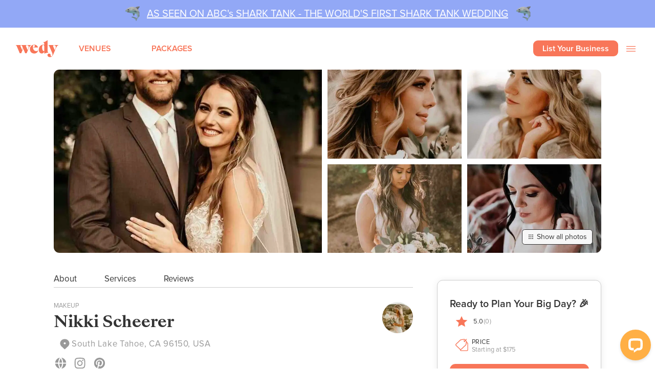

--- FILE ---
content_type: text/html; charset=utf-8
request_url: https://www.wedyapp.com/packages/Nikki%20Scheerer?vendorId=6217649235e2e95a8ba257ed
body_size: 23214
content:
<!DOCTYPE html><html lang="en"><head><meta charSet="utf-8"/><meta name="viewport" content="initial-scale=1.0, width=device-width"/><title>Nikki Scheerer</title><link rel="canonical" href="https://www.wedyapp.com/packages/Nikki%20Scheerer?vendorId=6217649235e2e95a8ba257ed"/><meta name="robots" content="all"/><meta name="description" content=""/><meta property="og:type" content="website"/><meta property="og:url" content="https://www.wedyapp.com/packages/Nikki%20Scheerer?vendorId=6217649235e2e95a8ba257ed"/><meta property="og:title" content="Nikki Scheerer"/><meta property="og:description" content=""/><meta property="twitter:card" content="summary_large_image"/><meta property="twitter:url" content="https://www.wedyapp.com/packages/Nikki%20Scheerer?vendorId=6217649235e2e95a8ba257ed"/><meta property="twitter:title" content="Nikki Scheerer"/><meta property="twitter:description" content=""/><meta property="twitter:image" itemProp="image" content="/static/img/shareicon.png"/><meta name="google-site-verification" content="zLoVf1T0QcUAVsJmLlaB4v8vkv75SSP18kfnmLHhpRg"/><meta name="apple-itunes-app" content="app-id=1484561659"/><meta name="next-head-count" content="17"/><script async="" src="https://www.googletagmanager.com/gtag/js?id=UA-156247120-1"></script><script>
              window.dataLayer = window.dataLayer || [];
              function gtag(){dataLayer.push(arguments);}
              gtag('js', new Date());
              gtag('config', 'UA-156247120-1', {
                page_path: window.location.pathname,
              });
          </script><script>
                function gtag_report_conversion(url) {
                  var callback = function () {
                    if (typeof(url) != 'undefined') {
                      window.location = url;
                    }
                  };
                  gtag('event', 'conversion', {
                      'send_to': 'AW-623394133/zQmuCIf96fwZENX6oKkC',
                      'event_callback': callback
                  });
                  return false;
                }
              </script><link rel="shortcut icon" href="/static/img/favicon.ico"/><script async="" src="https://www.googletagmanager.com/gtag/js?id=G-NH51Y8P2NT"></script><noscript><a href="https://www.livechatinc.com/chat-with/12295911/" rel="nofollow">Chat with us</a>, powered by<!-- --> <a href="https://www.livechatinc.com/?welcome" rel="noopener nofollow" target="_blank">LiveChat</a></noscript><script>
              window.__lc = window.__lc || {};
              window.__lc.license = 12295911;
              ;(function(n,t,c){function i(n){return e._h?e._h.apply(null,n):e._q.push(n)}var e={_q:[],_h:null,_v:"2.0",on:function(){i(["on",c.call(arguments)])},once:function(){i(["once",c.call(arguments)])},off:function(){i(["off",c.call(arguments)])},get:function(){if(!e._h)throw new Error("[LiveChatWidget] You can't use getters before load.");return i(["get",c.call(arguments)])},call:function(){i(["call",c.call(arguments)])},init:function(){var n=t.createElement("script");n.async=!0,n.type="text/javascript",n.src="https://cdn.livechatinc.com/tracking.js",t.head.appendChild(n)}};!n.__lc.asyncInit&&e.init(),n.LiveChatWidget=n.LiveChatWidget||e}(window,document,[].slice))
              </script><noscript><img height="1" width="1" style="display:none" src="https://www.facebook.com/tr?id=2397943450501507&amp;ev=PageView&amp;noscript=1"/></noscript><script src="https://maps.googleapis.com/maps/api/js?key=AIzaSyDlho0ucpKzHHf0qx2-1bfaKujGBxle9IU&amp;libraries=places"></script><link data-next-font="size-adjust" rel="preconnect" href="/" crossorigin="anonymous"/><link rel="preload" href="/_next/static/css/86ca35cfe8d092c3.css" as="style"/><link rel="stylesheet" href="/_next/static/css/86ca35cfe8d092c3.css" data-n-g=""/><link rel="preload" href="/_next/static/css/25c0a338daaaa0d1.css" as="style"/><link rel="stylesheet" href="/_next/static/css/25c0a338daaaa0d1.css" data-n-p=""/><link rel="preload" href="/_next/static/css/8723256ddf13aad1.css" as="style"/><link rel="stylesheet" href="/_next/static/css/8723256ddf13aad1.css" data-n-p=""/><link rel="preload" href="/_next/static/css/ac56fcd366518d49.css" as="style"/><link rel="stylesheet" href="/_next/static/css/ac56fcd366518d49.css" data-n-p=""/><link rel="preload" href="/_next/static/css/8fd2ad8720b5ee8c.css" as="style"/><link rel="stylesheet" href="/_next/static/css/8fd2ad8720b5ee8c.css" data-n-p=""/><noscript data-n-css=""></noscript><script defer="" nomodule="" src="/_next/static/chunks/polyfills-42372ed130431b0a.js"></script><script src="/_next/static/chunks/webpack-d4ea4aea12e71a9f.js" defer=""></script><script src="/_next/static/chunks/framework-945b357d4a851f4b.js" defer=""></script><script src="/_next/static/chunks/main-50d5a99ba25b4ea2.js" defer=""></script><script src="/_next/static/chunks/pages/_app-c3cc22292c39f042.js" defer=""></script><script src="/_next/static/chunks/75fc9c18-a8c9805be41684e2.js" defer=""></script><script src="/_next/static/chunks/5779-47b437fc93239c84.js" defer=""></script><script src="/_next/static/chunks/5746-9a2f9e2fd8804fbd.js" defer=""></script><script src="/_next/static/chunks/3298-d2cc293812168699.js" defer=""></script><script src="/_next/static/chunks/6529-16b0ffd58081c430.js" defer=""></script><script src="/_next/static/chunks/5198-4a6f30cbcd154b19.js" defer=""></script><script src="/_next/static/chunks/4823-b17a8436683d0530.js" defer=""></script><script src="/_next/static/chunks/9372-85d500d6e6f24feb.js" defer=""></script><script src="/_next/static/chunks/1293-f37d80e48d7d284c.js" defer=""></script><script src="/_next/static/chunks/619-b521c4450b0be339.js" defer=""></script><script src="/_next/static/chunks/pages/packages/%5BvendorName%5D-ee628e7bf20942fd.js" defer=""></script><script src="/_next/static/t5D_YcA7sDeLpRTsqZ7GA/_buildManifest.js" defer=""></script><script src="/_next/static/t5D_YcA7sDeLpRTsqZ7GA/_ssgManifest.js" defer=""></script></head><body><div id="__next"><div><header class="header_header__lG6W6"><div class="SharktankPromo_promoWrapper__ZefuC"><img class="SharktankPromo_promoImage__ukIpe" src="https://res.cloudinary.com/wedyapp/image/upload/q_auto,f_auto/sharkIcon" alt="sharkIcon"/><a class="SharktankPromo_promoText__kReYr" href="https://www.youtube.com/watch?v=kJHKmw_kS3U&amp;t=28s" target="_blank">AS SEEN ON ABC&#x27;s SHARK TANK - THE WORLD&#x27;S FIRST SHARK TANK WEDDING</a><img class="SharktankPromo_promoImage__ukIpe" src="https://res.cloudinary.com/wedyapp/image/upload/q_auto,f_auto/sharkIcon" alt="sharkIcon"/></div><div class="container"><div class="header_inner__KjJZD"><nav class="logolinks_container__wMCSa"><div class="logolinks_linkWrapper__yXfQ6"><a class="logolinks_logoLink__W1Nrz" href="/"><svg width="125" height="51" viewBox="0 0 125 51" fill="none" xmlns="http://www.w3.org/2000/svg" class="logolinks_logo__fKRzH"><path d="M65.2783 30.6102C64.6057 31.3658 63.7725 31.9566 62.8416 32.3379C61.9107 32.7193 60.9064 32.8812 59.9047 32.8115C55.4801 32.8115 50.8263 29.5552 50.3243 22.2834H65.1952L65.1435 22.0557C64.271 17.9902 60.4617 13.8882 53.9134 13.8882C50.5518 13.957 47.354 15.373 45.0202 17.8262C42.6864 20.2794 41.4068 23.5699 41.4615 26.9772C41.4615 34.76 46.478 39.7873 54.2414 39.7873C61.7408 39.7873 64.399 34.7077 65.7455 30.8823L65.7949 30.7411L65.385 30.4634L65.2783 30.6102ZM50.2648 21.0006C50.2648 16.6323 51.2463 14.5995 53.3519 14.5995C55.5216 14.5995 55.6912 16.9521 55.6912 17.6806C55.6912 19.4732 54.4895 21.5686 51.1059 21.5686H50.2659L50.2648 21.0006Z" fill="#F87659"></path><path d="M95.5008 37.2605V36.7563L95.3683 36.7131C93.5714 36.1371 93.3008 34.851 93.3008 30.7297V0.422363L92.9942 0.670485C90.098 3.02309 86.1641 5.81845 81.4126 6.64476C81.0398 6.68769 80.6648 6.70859 80.2896 6.70736H80.1234L80.0616 7.2332L80.2278 7.26734C81.0799 7.42843 81.8845 7.78421 82.5805 8.30764C83.2734 9.02696 83.5126 10.5055 83.5194 14.1362C82.5914 13.9794 81.6526 13.8969 80.7118 13.8892C77.3779 13.9138 74.1777 15.2214 71.7592 17.5473C70.3265 18.9763 69.2048 20.6934 68.4662 22.5882C67.7275 24.4829 67.3884 26.5134 67.4704 28.5489C67.4704 36.317 71.9131 39.793 76.3186 39.793C80.339 39.793 82.4772 36.5742 83.525 34.1157V40.1173L83.7799 40.0195C87.4589 38.4754 91.3616 37.5497 95.3346 37.2787L95.5008 37.2605ZM77.2552 22.3777C77.2552 17.6247 78.3928 14.5528 80.1548 14.5528C81.6911 14.5528 83.5239 15.5965 83.5239 20.5749V32.7192C83.1575 32.817 82.7797 32.8641 82.4009 32.8592C78.8544 32.8603 77.2552 27.4267 77.2552 22.3777Z" fill="#F87659"></path><path d="M112.319 15.0216V15.5828L112.494 15.5941C113.319 15.5879 114.134 15.7831 114.869 16.1633C115.604 16.5434 116.238 17.0974 116.717 17.7783C117.834 19.6267 117.545 22.5871 115.874 26.5696L114.408 30.0979L109.579 18.8846C109.402 18.5602 109.303 18.1976 109.291 17.827C109.28 17.4563 109.355 17.0881 109.511 16.7528C109.737 16.4046 110.043 16.1172 110.403 15.9156C110.763 15.7139 111.166 15.604 111.577 15.5953L111.743 15.5748V15.0216H95.4514V15.5555L95.5973 15.5907C96.9068 15.9003 97.5862 16.6492 98.5104 18.8004L106.42 37.3959C108.509 42.3173 107.523 45.0524 106.757 46.244C106.441 46.7814 106.003 47.2341 105.479 47.5643C104.955 47.8944 104.36 48.0923 103.745 48.1414C102.677 48.1414 102.571 47.4699 102.46 46.186C102.44 45.9527 102.418 45.7091 102.387 45.4655C102.08 42.8363 101.445 40.0319 97.7996 40.0319C97.1896 39.9834 96.5762 40.0623 95.9975 40.2637C95.4188 40.465 94.8871 40.7846 94.4351 41.2025C93.9831 41.6205 93.6205 42.128 93.3698 42.6937C93.119 43.2594 92.9855 43.8712 92.9774 44.4913C92.9769 45.3685 93.1882 46.2325 93.5928 47.008C93.9974 47.7835 94.583 48.4469 95.2986 48.9404C96.6502 49.8947 98.2558 50.4107 99.903 50.42C102.224 50.42 106.566 50.42 110.747 40.5315L118.046 23.4054C120.764 16.9497 123.324 16.0995 124.699 15.6442L125.001 15.5418V15.0205L112.319 15.0216Z" fill="#F87659"></path><path d="M45.3999 15.5555V15.0251H32.8761V15.5828L33.0513 15.5942C33.8063 15.6118 34.5481 15.7978 35.224 16.1391C35.8999 16.4805 36.4932 16.9687 36.9616 17.569C37.8668 18.8118 38.0476 20.642 37.5007 23.0094C37.2473 23.9978 36.936 24.97 36.5686 25.9209C36.5068 26.0757 36.4462 26.2305 36.3799 26.3875L36.3485 26.4888C35.851 27.7408 35.2996 28.9701 34.8346 29.9705L30.036 18.8836C29.8586 18.5592 29.7598 18.1967 29.7479 17.826C29.736 17.4554 29.8113 17.0871 29.9675 16.7518C30.2138 16.4029 30.5366 16.1167 30.9106 15.9159C31.2846 15.715 31.6995 15.6049 32.1226 15.5942L32.2888 15.5737V15.0251H0V15.5589L0.145991 15.5931C1.45542 15.9038 2.13484 16.6539 3.05908 18.8039L11.7197 39.1772H15.8524L19.2372 31.2806C20.4803 28.6127 21.3439 26.6015 21.4192 24.5312L27.6328 39.1738H31.7677L35.1468 31.2282C36.1668 29.1573 37.0606 27.0249 37.823 24.843L38.2295 23.8836C41.3268 16.6448 44.0815 15.8924 45.2607 15.5954L45.3999 15.5555ZM19.9076 20.9892H19.893L19.966 21.1576C21.2676 24.266 20.4287 26.7347 18.9193 30.0354L14.123 18.8836C13.74 17.9912 13.3526 16.8838 13.7602 16.2544C14.0241 15.848 14.6227 15.6432 15.5425 15.6432C17.5055 15.6432 18.1254 16.8428 18.9721 18.8005L19.9076 20.9892Z" fill="#F87659"></path></svg></a></div><div class="logolinks_textContent__7B1s4"><button type="button" class="logolinks_button__q__Hr">VENUES</button><button type="button" class="logolinks_button__q__Hr">PACKAGES</button></div></nav><nav class="header_navigation__PVjQs"><div><a class="header_businessLink__9_84H" href="https://www.wedypro.ai">List Your Business</a></div><ul class="header_navigationList__h9QMN"><li class="coupleLinks_mainSection__puk9Z"><div class="coupleLinks_titleSection__CMymp"><div class="coupleLinks_iconContainer__9ATxm"><svg width="18px" height="18px" viewBox="0 0 28 28" fill="none" xmlns="http://www.w3.org/2000/svg"><path d="M12 0.166992C10.6815 0.166992 9.39253 0.557985 8.2962 1.29053C7.19987 2.02307 6.34539 3.06426 5.8408 4.28244C5.33622 5.50061 5.2042 6.84105 5.46143 8.13426C5.71867 9.42747 6.3536 10.6154 7.28595 11.5477C8.21831 12.4801 9.40619 13.115 10.6994 13.3722C11.9926 13.6295 13.333 13.4974 14.5512 12.9929C15.7694 12.4883 16.8106 11.6338 17.5431 10.5375C18.2757 9.44113 18.6667 8.1522 18.6667 6.83366C18.6667 5.06555 17.9643 3.36986 16.714 2.11961C15.4638 0.869371 13.7681 0.166992 12 0.166992ZM12 10.8337C11.2089 10.8337 10.4355 10.5991 9.77772 10.1595C9.11992 9.72001 8.60723 9.0953 8.30448 8.36439C8.00173 7.63349 7.92252 6.82922 8.07686 6.0533C8.2312 5.27737 8.61216 4.56464 9.17157 4.00523C9.73098 3.44582 10.4437 3.06486 11.2196 2.91052C11.9956 2.75618 12.7998 2.83539 13.5307 3.13814C14.2616 3.44089 14.8864 3.95358 15.3259 4.61138C15.7654 5.26917 16 6.04253 16 6.83366C16 7.89453 15.5786 8.91194 14.8284 9.66209C14.0783 10.4122 13.0609 10.8337 12 10.8337ZM24 25.5003V24.167C24 21.6916 23.0167 19.3177 21.2663 17.5673C19.516 15.817 17.142 14.8337 14.6667 14.8337H9.33333C6.85798 14.8337 4.48401 15.817 2.73367 17.5673C0.98333 19.3177 0 21.6916 0 24.167V25.5003H2.66667V24.167C2.66667 22.3989 3.36905 20.7032 4.61929 19.4529C5.86953 18.2027 7.56522 17.5003 9.33333 17.5003H14.6667C16.4348 17.5003 18.1305 18.2027 19.3807 19.4529C20.631 20.7032 21.3333 22.3989 21.3333 24.167V25.5003H24Z" fill="#ffffff"></path></svg></div><span class="coupleLinks_title___z3w6">Couple: Log In</span></div><button type="button" class="coupleLinks_button__zuBZQ">Log In or Sign Up</button></li><li class="vendorLinks_mainSection__85ce3"><div class="vendorLinks_titleSection__at8Ad"><div class="vendorLinks_iconContainer__JH_zq"><svg width="20px" height="20px" viewBox="0 0 32 32" fill="none" xmlns="http://www.w3.org/2000/svg"><g clip-path="url(#clip0_1_11850)"><path d="M18.667 4.5C19.7279 4.5 20.7453 4.92143 21.4954 5.67157C22.2456 6.42172 22.667 7.43913 22.667 8.5H26.667C27.3742 8.5 28.0525 8.78095 28.5526 9.28105C29.0527 9.78115 29.3337 10.4594 29.3337 11.1667V25.8333C29.3337 26.5406 29.0527 27.2189 28.5526 27.719C28.0525 28.219 27.3742 28.5 26.667 28.5H5.33366C4.62641 28.5 3.94814 28.219 3.44804 27.719C2.94794 27.2189 2.66699 26.5406 2.66699 25.8333V11.1667C2.66699 10.4594 2.94794 9.78115 3.44804 9.28105C3.94814 8.78095 4.62641 8.5 5.33366 8.5H9.33366C9.33366 7.43913 9.75509 6.42172 10.5052 5.67157C11.2554 4.92143 12.2728 4.5 13.3337 4.5H18.667ZM14.667 16.5H5.33366V25.8333H26.667V16.5H17.3337V17.8333H16.0003H14.667V16.5ZM26.667 11.1667H5.33366V13.8333H26.667V11.1667ZM18.667 7.16667H13.3337C13.0071 7.16671 12.6919 7.28661 12.4478 7.50362C12.2038 7.72063 12.0479 8.01967 12.0097 8.344L12.0003 8.5H20.0003C20.0003 8.17342 19.8804 7.85822 19.6634 7.61417C19.4464 7.37012 19.1473 7.21421 18.823 7.176L18.667 7.16667Z" fill="#ffffff"></path></g><defs><clipPath id="clip0_1_11850"><rect width="32" height="32" fill="white" transform="translate(0 0.5)"></rect></clipPath></defs></svg></div><span class="vendorLinks_title__bm_mx">Wedding Pro: Log In</span></div><button type="button" class="vendorLinks_button__7fGIr">Log In or Sign Up</button></li><li class="destinationDropDown_mainSection__gAn5Q destinationDropDown_withBorder__HNFi2"><button type="button" class="destinationDropDown_button__Dacnp destinationDropDown_buttonRadius__CYzM2"><span class="destinationDropDown_text__X7g_w">WEDDINGS</span><span class="destinationDropDown_arrow__mI4Mb"><svg width="13px" height="20px" viewBox="0 0 8 12" fill="none" xmlns="http://www.w3.org/2000/svg"><path d="M0.589844 1.41L5.16984 6L0.589844 10.59L1.99984 12L7.99984 6L1.99984 -6.16331e-08L0.589844 1.41Z" fill="#f87659"></path></svg></span></button></li><li class="destinationDropDown_mainSection__gAn5Q"><button type="button" class="destinationDropDown_button__Dacnp destinationDropDown_buttonRadius__CYzM2"><span class="destinationDropDown_text__X7g_w">ELOPEMENTS</span><span class="destinationDropDown_arrow__mI4Mb"><svg width="13px" height="20px" viewBox="0 0 8 12" fill="none" xmlns="http://www.w3.org/2000/svg"><path d="M0.589844 1.41L5.16984 6L0.589844 10.59L1.99984 12L7.99984 6L1.99984 -6.16331e-08L0.589844 1.41Z" fill="#f87659"></path></svg></span></button></li><li class="otherLinks_mainSection__iQtJs"><div class="otherLinks_buttonContainer__8dHa9"><button class="otherLinks_button__UsD1N" type="button">VENUES</button><button class="otherLinks_button__UsD1N" type="button">PACKAGES</button></div></li><li class="defaultLinks_mainSection__rrtQL"><a class="defaultLinks_textLink__lj9hI" href="/the-shark-tank-wedding-app-company"><span>🦈  As Seen On Shark Tank  🦈</span><i class="defaultLinks_arrowIcon__UFxgr" aria-hidden="true"><svg viewBox="0 0 12 12"><path fill="#A2A2A2" fill-rule="evenodd" clip-rule="evenodd" d="M6.17.183a.74.74 0 011.044.07l4.603 5.26a.74.74 0 010 .974l-4.603 5.26a.74.74 0 11-1.113-.974l3.563-4.072H.74a.74.74 0 010-1.48h8.856L6.101 1.228A.74.74 0 016.17.183z"></path></svg></i></a></li><li class="defaultLinks_mainSection__rrtQL"><a class="defaultLinks_textLink__lj9hI" href="/about"><span>Our Story</span><i class="defaultLinks_arrowIcon__UFxgr" aria-hidden="true"><svg viewBox="0 0 12 12"><path fill="#A2A2A2" fill-rule="evenodd" clip-rule="evenodd" d="M6.17.183a.74.74 0 011.044.07l4.603 5.26a.74.74 0 010 .974l-4.603 5.26a.74.74 0 11-1.113-.974l3.563-4.072H.74a.74.74 0 010-1.48h8.856L6.101 1.228A.74.74 0 016.17.183z"></path></svg></i></a></li><li class="defaultLinks_mainSection__rrtQL"><a href="/venues/wind_and_sea_big_sur_wedding" class="defaultLinks_textLink__lj9hI"><span>Preferred Venues: Wind and Sea Big Sur</span><i class="defaultLinks_arrowIcon__UFxgr" aria-hidden="true"><svg viewBox="0 0 12 12"><path fill="#A2A2A2" fill-rule="evenodd" clip-rule="evenodd" d="M6.17.183a.74.74 0 011.044.07l4.603 5.26a.74.74 0 010 .974l-4.603 5.26a.74.74 0 11-1.113-.974l3.563-4.072H.74a.74.74 0 010-1.48h8.856L6.101 1.228A.74.74 0 016.17.183z"></path></svg></i></a></li><li class="defaultLinks_mainSection__rrtQL"><a href="/venues/nxwhere_california_joshua_tree_wedding" class="defaultLinks_textLink__lj9hI"><span>Preferred Venues: Nxwhere California</span><i class="defaultLinks_arrowIcon__UFxgr" aria-hidden="true"><svg viewBox="0 0 12 12"><path fill="#A2A2A2" fill-rule="evenodd" clip-rule="evenodd" d="M6.17.183a.74.74 0 011.044.07l4.603 5.26a.74.74 0 010 .974l-4.603 5.26a.74.74 0 11-1.113-.974l3.563-4.072H.74a.74.74 0 010-1.48h8.856L6.101 1.228A.74.74 0 016.17.183z"></path></svg></i></a></li><li class="defaultLinks_mainSection__rrtQL"><a href="https://blog.wedyapp.com/" class="defaultLinks_textLink__lj9hI"><span>Blog</span><i class="defaultLinks_arrowIcon__UFxgr" aria-hidden="true"><svg viewBox="0 0 12 12"><path fill="#A2A2A2" fill-rule="evenodd" clip-rule="evenodd" d="M6.17.183a.74.74 0 011.044.07l4.603 5.26a.74.74 0 010 .974l-4.603 5.26a.74.74 0 11-1.113-.974l3.563-4.072H.74a.74.74 0 010-1.48h8.856L6.101 1.228A.74.74 0 016.17.183z"></path></svg></i></a></li><li class="defaultLinks_mainSection__rrtQL"><a href="https://www.wedypro.ai" class="defaultLinks_textLink__lj9hI"><span>Become a Wedy Pro</span><i class="defaultLinks_arrowIcon__UFxgr" aria-hidden="true"><svg viewBox="0 0 12 12"><path fill="#A2A2A2" fill-rule="evenodd" clip-rule="evenodd" d="M6.17.183a.74.74 0 011.044.07l4.603 5.26a.74.74 0 010 .974l-4.603 5.26a.74.74 0 11-1.113-.974l3.563-4.072H.74a.74.74 0 010-1.48h8.856L6.101 1.228A.74.74 0 016.17.183z"></path></svg></i></a></li></ul><button class="header_burgerBtn__6nfa5" aria-label="open / close navigation list"><svg width="24" height="24" viewBox="0 0 24 24" fill="none" xmlns="http://www.w3.org/2000/svg"><path fill-rule="evenodd" clip-rule="evenodd" d="M21 8.2H3V7H21V8.2ZM21 13H3V11.8H21V13ZM21 17.8H3V16.6H21V17.8Z" fill="#F87659"></path></svg></button></nav></div></div></header><div class="Toastify"></div><div style="width:100%;min-height:80vh;display:flex;justify-content:center;align-items:center"><div class="css-0"><style data-emotion-css="1k80s54 animation-6rlus4">.css-1k80s54{background-color:#f87659;width:10px;height:100px;margin:2px;border-radius:2px;display:inline-block;-webkit-animation:animation-6rlus4 1s 0.1s infinite cubic-bezier(0.2,0.68,0.18,1.08);animation:animation-6rlus4 1s 0.1s infinite cubic-bezier(0.2,0.68,0.18,1.08);-webkit-animation-fill-mode:both;animation-fill-mode:both;}@-webkit-keyframes animation-6rlus4{0%{-webkit-transform:scaley(1.0);-ms-transform:scaley(1.0);transform:scaley(1.0);}50%{-webkit-transform:scaley(0.4);-ms-transform:scaley(0.4);transform:scaley(0.4);}100%{-webkit-transform:scaley(1.0);-ms-transform:scaley(1.0);transform:scaley(1.0);}}@keyframes animation-6rlus4{0%{-webkit-transform:scaley(1.0);-ms-transform:scaley(1.0);transform:scaley(1.0);}50%{-webkit-transform:scaley(0.4);-ms-transform:scaley(0.4);transform:scaley(0.4);}100%{-webkit-transform:scaley(1.0);-ms-transform:scaley(1.0);transform:scaley(1.0);}}</style><div class="css-1k80s54"></div><style data-emotion-css="1beogou animation-6rlus4">.css-1beogou{background-color:#f87659;width:10px;height:100px;margin:2px;border-radius:2px;display:inline-block;-webkit-animation:animation-6rlus4 1s 0.2s infinite cubic-bezier(0.2,0.68,0.18,1.08);animation:animation-6rlus4 1s 0.2s infinite cubic-bezier(0.2,0.68,0.18,1.08);-webkit-animation-fill-mode:both;animation-fill-mode:both;}@-webkit-keyframes animation-6rlus4{0%{-webkit-transform:scaley(1.0);-ms-transform:scaley(1.0);transform:scaley(1.0);}50%{-webkit-transform:scaley(0.4);-ms-transform:scaley(0.4);transform:scaley(0.4);}100%{-webkit-transform:scaley(1.0);-ms-transform:scaley(1.0);transform:scaley(1.0);}}@keyframes animation-6rlus4{0%{-webkit-transform:scaley(1.0);-ms-transform:scaley(1.0);transform:scaley(1.0);}50%{-webkit-transform:scaley(0.4);-ms-transform:scaley(0.4);transform:scaley(0.4);}100%{-webkit-transform:scaley(1.0);-ms-transform:scaley(1.0);transform:scaley(1.0);}}</style><div class="css-1beogou"></div><style data-emotion-css="tfh4qs animation-6rlus4">.css-tfh4qs{background-color:#f87659;width:10px;height:100px;margin:2px;border-radius:2px;display:inline-block;-webkit-animation:animation-6rlus4 1s 0.30000000000000004s infinite cubic-bezier(0.2,0.68,0.18,1.08);animation:animation-6rlus4 1s 0.30000000000000004s infinite cubic-bezier(0.2,0.68,0.18,1.08);-webkit-animation-fill-mode:both;animation-fill-mode:both;}@-webkit-keyframes animation-6rlus4{0%{-webkit-transform:scaley(1.0);-ms-transform:scaley(1.0);transform:scaley(1.0);}50%{-webkit-transform:scaley(0.4);-ms-transform:scaley(0.4);transform:scaley(0.4);}100%{-webkit-transform:scaley(1.0);-ms-transform:scaley(1.0);transform:scaley(1.0);}}@keyframes animation-6rlus4{0%{-webkit-transform:scaley(1.0);-ms-transform:scaley(1.0);transform:scaley(1.0);}50%{-webkit-transform:scaley(0.4);-ms-transform:scaley(0.4);transform:scaley(0.4);}100%{-webkit-transform:scaley(1.0);-ms-transform:scaley(1.0);transform:scaley(1.0);}}</style><div class="css-tfh4qs"></div><style data-emotion-css="szkqvs animation-6rlus4">.css-szkqvs{background-color:#f87659;width:10px;height:100px;margin:2px;border-radius:2px;display:inline-block;-webkit-animation:animation-6rlus4 1s 0.4s infinite cubic-bezier(0.2,0.68,0.18,1.08);animation:animation-6rlus4 1s 0.4s infinite cubic-bezier(0.2,0.68,0.18,1.08);-webkit-animation-fill-mode:both;animation-fill-mode:both;}@-webkit-keyframes animation-6rlus4{0%{-webkit-transform:scaley(1.0);-ms-transform:scaley(1.0);transform:scaley(1.0);}50%{-webkit-transform:scaley(0.4);-ms-transform:scaley(0.4);transform:scaley(0.4);}100%{-webkit-transform:scaley(1.0);-ms-transform:scaley(1.0);transform:scaley(1.0);}}@keyframes animation-6rlus4{0%{-webkit-transform:scaley(1.0);-ms-transform:scaley(1.0);transform:scaley(1.0);}50%{-webkit-transform:scaley(0.4);-ms-transform:scaley(0.4);transform:scaley(0.4);}100%{-webkit-transform:scaley(1.0);-ms-transform:scaley(1.0);transform:scaley(1.0);}}</style><div class="css-szkqvs"></div><style data-emotion-css="z2pxg8 animation-6rlus4">.css-z2pxg8{background-color:#f87659;width:10px;height:100px;margin:2px;border-radius:2px;display:inline-block;-webkit-animation:animation-6rlus4 1s 0.5s infinite cubic-bezier(0.2,0.68,0.18,1.08);animation:animation-6rlus4 1s 0.5s infinite cubic-bezier(0.2,0.68,0.18,1.08);-webkit-animation-fill-mode:both;animation-fill-mode:both;}@-webkit-keyframes animation-6rlus4{0%{-webkit-transform:scaley(1.0);-ms-transform:scaley(1.0);transform:scaley(1.0);}50%{-webkit-transform:scaley(0.4);-ms-transform:scaley(0.4);transform:scaley(0.4);}100%{-webkit-transform:scaley(1.0);-ms-transform:scaley(1.0);transform:scaley(1.0);}}@keyframes animation-6rlus4{0%{-webkit-transform:scaley(1.0);-ms-transform:scaley(1.0);transform:scaley(1.0);}50%{-webkit-transform:scaley(0.4);-ms-transform:scaley(0.4);transform:scaley(0.4);}100%{-webkit-transform:scaley(1.0);-ms-transform:scaley(1.0);transform:scaley(1.0);}}</style><div class="css-z2pxg8"></div></div></div><footer class="Footer_root__g9BuT"><div class="Footer_contentWrapper__i_CAS"><div class="Footer_descriptionWrapper__Gm5oN"><svg viewBox="0 0 219 91" fill="none" class="Footer_logo__oqoeK"><path d="M113.934 56.9241C112.146 59.3245 108.85 60.7126 104.884 60.7126C97.4274 60.7126 89.5793 55.1022 88.7414 42.5799H113.794L113.71 42.175C112.23 35.1764 105.834 28.12 94.802 28.12C83.2393 28.12 73.8271 38.2419 73.8271 50.6485C73.8271 64.0384 82.2897 72.6854 95.3606 72.6854C107.985 72.6854 112.481 63.9516 114.744 57.3579L114.827 57.1266L114.129 56.6639L113.934 56.9241ZM88.6297 40.382C88.6297 32.8629 90.2775 29.3636 93.8245 29.3636C97.4832 29.3636 97.7625 33.4123 97.7625 34.6559C97.7625 37.7503 95.7516 41.3364 90.0261 41.3364H88.6017V40.382H88.6297Z" fill="#F87659"></path><path d="M166.524 67.7833V66.9233L166.296 66.8373C163.224 65.8626 162.74 63.6553 162.74 56.6319V4.94589L162.2 5.37589C157.222 9.38923 150.48 14.1479 142.316 15.5812C141.292 15.6959 140.382 15.6959 140.382 15.6959H140.097L139.984 16.5846L140.268 16.6419C140.296 16.6419 143.027 17.1866 144.307 18.4192C145.502 19.6519 145.9 22.1746 145.929 28.3666C144.421 28.1086 142.601 27.9366 141.121 27.9366C135.489 27.9366 129.885 30.2012 125.761 34.1859C122.404 37.3966 118.393 43.2733 118.393 52.9626C118.393 66.2066 126.017 72.1406 133.583 72.1406C140.496 72.1406 144.165 66.6366 145.957 62.4513V72.6853L146.384 72.5133C153.211 69.9046 158.161 68.4426 166.211 67.8406L166.524 67.7833ZM135.176 42.4132C135.176 34.3006 137.139 29.0546 140.154 29.0546C142.8 29.0546 145.929 30.8319 145.929 39.3173V60.0433C145.36 60.1866 144.706 60.2726 143.994 60.2726C137.964 60.3013 135.176 51.0132 135.176 42.4132Z" fill="#F87659"></path><path d="M196.344 29.96V30.8513L196.659 30.8801C199.15 31.0526 202.271 31.8289 203.96 34.6178C205.879 37.7806 205.392 42.8409 202.5 49.6551L199.981 55.6929L191.62 36.5155C190.99 35.1066 190.961 33.8415 191.505 32.864C192.107 31.8001 193.28 31.0814 195.084 30.8801L195.371 30.8513V29.9025H167.253V30.8226L167.511 30.8801C169.773 31.3976 170.947 32.6915 172.55 36.3717L186.208 68.2C189.816 76.6243 188.098 81.3109 186.781 83.3523C185.206 85.7387 183.001 86.6012 181.57 86.6012C179.737 86.6012 179.537 85.4511 179.336 83.266C179.308 82.8635 179.279 82.4609 179.222 82.0297C178.678 77.5156 177.59 72.7428 171.291 72.7428C166.452 72.7428 162.958 75.963 162.958 80.3621C162.958 84.2436 165.135 86.6587 166.967 87.9813C169.143 89.5627 172.121 90.5115 174.927 90.5115C178.936 90.5115 186.437 90.5115 193.653 73.6054L206.251 44.3072C210.947 33.2665 215.356 31.8002 217.733 31.0239L218.22 30.8513V29.96H196.344Z" fill="#F87659"></path><path d="M79.1753 30.8441V29.9311H57.547V30.8726L57.8621 30.9011C60.1538 31.0723 62.8466 31.8427 64.6227 34.2393C66.1983 36.3507 66.5134 39.4607 65.5681 43.4837C65.1957 44.9673 64.6514 46.5936 63.9638 48.4196C63.8493 48.6764 63.7633 48.9332 63.6487 49.2185L63.5914 49.3897C62.732 51.5011 61.7867 53.6124 60.9846 55.2958L52.7056 36.4648C52.0754 35.0668 52.0468 33.8114 52.591 32.8413C53.1926 31.7856 54.539 31.0723 56.3438 30.8726L56.6303 30.8441V29.9025H0.740234V30.8155L0.998056 30.8726C3.26116 31.3862 4.43568 32.6701 6.0399 36.3222L20.9936 70.9027H28.1266L33.9706 57.4928C36.1191 52.9562 37.6087 49.5609 37.752 46.023L48.4945 70.9027H55.6276L61.4429 57.4071C63.1044 53.9263 64.8519 50.2171 66.0551 46.5651L66.7712 44.9388C72.1282 32.6416 76.8836 31.3576 78.9175 30.8441H79.1753ZM35.1451 40.0598L35.2597 40.3737C37.5228 45.6521 36.0618 49.8462 33.4549 55.4385L25.176 36.4934C24.5171 34.9812 23.8296 33.0981 24.5458 32.0139C25.0041 31.3291 26.0354 30.9867 27.611 30.9867C30.9913 30.9867 32.0799 33.0125 33.5409 36.3507L35.1451 40.0598Z" fill="#F87659"></path></svg><p class="Footer_description__hL1rB">Wedy is a booking platform that allows engaged couples to bundle vendor services, book curated packages, while driving sales for wedding businesses like venues, photographers, and caterers.</p><div class="Footer_appLinksWrapper__wV6Ty"><a class="Footer_appLink__vedzs" href="https://apps.apple.com/us/app/wedy/id1484561659"><svg width="123" height="36" viewBox="0 0 203 58" fill="none" xmlns="http://www.w3.org/2000/svg"><path d="M202 52.186C202 54.841 199.839 57 197.154 57H5.85328C3.16805 57 1 54.8392 1 52.186V5.82156C1 3.16807 3.16992 1 5.85328 1H197.153C199.837 1 201.998 3.16603 201.998 5.82156L202 52.186Z" stroke="black" stroke-width="2"></path><path d="M44.8677 28.6828C44.8236 23.7903 48.8761 21.4101 49.0614 21.2992C46.7663 17.9551 43.209 17.4982 41.9589 17.4617C38.9712 17.1475 36.0731 19.2484 34.5511 19.2484C32.9988 19.2484 30.6551 17.4921 28.1291 17.5437C24.8786 17.5938 21.8377 19.4746 20.17 22.3952C16.7281 28.3504 19.2951 37.1017 22.5927 41.9153C24.2422 44.2728 26.1697 46.905 28.6926 46.8124C31.1609 46.7107 32.0829 45.2397 35.0615 45.2397C38.0128 45.2397 38.8785 46.8124 41.4516 46.7532C44.1006 46.7107 45.7684 44.3851 47.3602 42.0064C49.2665 39.3043 50.032 36.6433 50.0624 36.5066C50.0001 36.4854 44.9178 34.5469 44.8677 28.6828Z" fill="black"></path><path d="M40.007 14.294C41.3346 12.6349 42.2429 10.3776 41.9908 8.08691C40.0693 8.17192 37.6664 9.41517 36.2826 11.0379C35.0584 12.4679 33.9648 14.8117 34.2473 17.0158C36.4057 17.1767 38.6218 15.9274 40.007 14.294Z" fill="black"></path><path d="M80.5881 46.4731H77.1386L75.249 40.5392H68.6812L66.8813 46.4731H63.5229L70.03 26.2715H74.0491L80.5881 46.4731ZM74.6794 38.0497L72.9707 32.7746C72.7899 32.2357 72.4512 30.9667 71.9515 28.969H71.8907C71.6917 29.8282 71.3712 31.0972 70.9307 32.7746L69.2523 38.0497H74.6794Z" fill="black"></path><path d="M97.322 39.0107C97.322 41.4881 96.6522 43.4464 95.3125 44.8839C94.1125 46.1636 92.6225 46.8027 90.8438 46.8027C88.9239 46.8027 87.5447 46.1135 86.7047 44.7351H86.644V52.4087H83.4056V36.7019C83.4056 35.1444 83.3646 33.5459 83.2856 31.9065H86.1336L86.3144 34.2154H86.3751C87.4551 32.4757 89.094 31.6074 91.2934 31.6074C93.0128 31.6074 94.4482 32.286 95.5965 33.6446C96.7479 35.0047 97.322 36.7929 97.322 39.0107ZM94.0229 39.1291C94.0229 37.7113 93.7039 36.5425 93.063 35.6226C92.3627 34.6632 91.4225 34.1835 90.2438 34.1835C89.4449 34.1835 88.7188 34.4506 88.0703 34.9774C87.4202 35.5087 86.9949 36.2024 86.7959 37.0616C86.6956 37.4624 86.6455 37.7903 86.6455 38.0483V40.4771C86.6455 41.5367 86.9706 42.4308 87.6207 43.161C88.2708 43.8911 89.1153 44.2555 90.1542 44.2555C91.3739 44.2555 92.3232 43.7849 93.0022 42.8467C93.6827 41.9071 94.0229 40.6684 94.0229 39.1291Z" fill="black"></path><path d="M114.086 39.0107C114.086 41.4881 113.417 43.4464 112.075 44.8839C110.877 46.1636 109.387 46.8027 107.608 46.8027C105.688 46.8027 104.309 46.1135 103.471 44.7351H103.41V52.4087H100.172V36.7019C100.172 35.1444 100.131 33.5459 100.052 31.9065H102.9L103.08 34.2154H103.141C104.22 32.4757 105.858 31.6074 108.059 31.6074C109.777 31.6074 111.213 32.286 112.364 33.6446C113.511 35.0047 114.086 36.7929 114.086 39.0107ZM110.787 39.1291C110.787 37.7113 110.467 36.5425 109.826 35.6226C109.126 34.6632 108.189 34.1835 107.008 34.1835C106.208 34.1835 105.483 34.4506 104.833 34.9774C104.183 35.5087 103.759 36.2024 103.56 37.0616C103.462 37.4624 103.41 37.7903 103.41 38.0483V40.4771C103.41 41.5367 103.735 42.4308 104.382 43.161C105.032 43.8896 105.877 44.2555 106.919 44.2555C108.138 44.2555 109.088 43.7849 109.767 42.8467C110.447 41.9071 110.787 40.6684 110.787 39.1291Z" fill="black"></path><path d="M132.83 40.8071C132.83 42.5254 132.233 43.9235 131.035 45.0028C129.718 46.1823 127.884 46.7713 125.529 46.7713C123.353 46.7713 121.61 46.3523 120.29 45.5129L121.04 42.8154C122.462 43.6746 124.022 44.1057 125.721 44.1057C126.941 44.1057 127.89 43.8294 128.572 43.2799C129.251 42.7304 129.59 41.9926 129.59 41.0727C129.59 40.253 129.311 39.5623 128.75 39.0021C128.193 38.442 127.262 37.9213 125.961 37.4401C122.422 36.121 120.654 34.1885 120.654 31.6474C120.654 29.9867 121.274 28.625 122.515 27.5655C123.751 26.5044 125.401 25.9746 127.464 25.9746C129.303 25.9746 130.831 26.2949 132.051 26.934L131.241 29.5723C130.102 28.9529 128.814 28.6433 127.373 28.6433C126.233 28.6433 125.343 28.9241 124.705 29.4827C124.166 29.9821 123.896 30.5909 123.896 31.3119C123.896 32.1104 124.204 32.7707 124.824 33.2899C125.363 33.7696 126.343 34.2887 127.764 34.8489C129.504 35.5487 130.781 36.3669 131.603 37.305C132.421 38.2401 132.83 39.4105 132.83 40.8071Z" fill="black"></path><path d="M143.537 34.3338H139.967V41.4061C139.967 43.205 140.596 44.1036 141.857 44.1036C142.436 44.1036 142.916 44.0535 143.295 43.9534L143.385 46.411C142.747 46.6493 141.907 46.7693 140.866 46.7693C139.588 46.7693 138.588 46.3791 137.867 45.6004C137.148 44.8201 136.787 43.5116 136.787 41.6733V34.3307H134.66V31.9019H136.787V29.2348L139.967 28.2754V31.9019H143.537V34.3338Z" fill="black"></path><path d="M159.642 39.0694C159.642 41.3085 159.001 43.1468 157.722 44.5843C156.381 46.0644 154.601 46.8021 152.382 46.8021C150.243 46.8021 148.54 46.0932 147.27 44.6754C146.001 43.2576 145.366 41.4679 145.366 39.3108C145.366 37.0535 146.019 35.2046 147.33 33.767C148.637 32.3279 150.402 31.6084 152.621 31.6084C154.76 31.6084 156.481 32.3173 157.78 33.7366C159.022 35.1135 159.642 36.8911 159.642 39.0694ZM156.282 39.1741C156.282 37.8307 155.995 36.6785 155.413 35.7176C154.734 34.5549 153.764 33.975 152.506 33.975C151.204 33.975 150.216 34.5564 149.537 35.7176C148.955 36.6801 148.668 37.8504 148.668 39.2349C148.668 40.5783 148.955 41.7305 149.537 42.6898C150.237 43.8526 151.215 44.4325 152.477 44.4325C153.714 44.4325 154.684 43.8405 155.384 42.6595C155.981 41.6804 156.282 40.5161 156.282 39.1741Z" fill="black"></path><path d="M170.168 34.7527C169.847 34.6935 169.506 34.6632 169.147 34.6632C168.008 34.6632 167.127 35.0928 166.507 35.9535C165.968 36.7125 165.698 37.6719 165.698 38.8301V46.4733H162.461L162.491 36.4939C162.491 34.815 162.45 33.2863 162.37 31.908H165.19L165.309 34.695H165.398C165.74 33.7372 166.279 32.966 167.018 32.3877C167.739 31.867 168.518 31.6074 169.358 31.6074C169.658 31.6074 169.928 31.6287 170.168 31.6666V34.7527Z" fill="black"></path><path d="M184.651 38.4997C184.651 39.0796 184.613 39.5684 184.533 39.9676H174.818C174.856 41.4067 175.325 42.5072 176.227 43.2662C177.046 43.9448 178.105 44.2848 179.405 44.2848C180.843 44.2848 182.155 44.0556 183.336 43.5956L183.843 45.8423C182.464 46.4434 180.836 46.7425 178.957 46.7425C176.696 46.7425 174.922 46.0776 173.631 44.7493C172.343 43.4211 171.698 41.6374 171.698 39.3999C171.698 37.2033 172.298 35.3741 173.499 33.9153C174.757 32.3578 176.456 31.5791 178.595 31.5791C180.696 31.5791 182.286 32.3578 183.366 33.9153C184.221 35.1525 184.651 36.6826 184.651 38.4997ZM181.563 37.6602C181.584 36.7009 181.373 35.872 180.934 35.1722C180.374 34.272 179.513 33.8227 178.354 33.8227C177.295 33.8227 176.434 34.2614 175.776 35.1419C175.237 35.8417 174.916 36.6811 174.818 37.6587H181.563V37.6602Z" fill="black"></path><path d="M73.6089 13.8415C73.6089 15.6282 73.0727 16.9731 72.0018 17.8764C71.01 18.7097 69.6004 19.1272 67.7747 19.1272C66.8694 19.1272 66.0947 19.0877 65.4462 19.0088V9.24649C66.2922 9.10987 67.2036 9.04004 68.1878 9.04004C69.927 9.04004 71.2378 9.41802 72.1218 10.174C73.1122 11.0286 73.6089 12.2506 73.6089 13.8415ZM71.9305 13.8855C71.9305 12.7273 71.6236 11.8392 71.01 11.2199C70.3963 10.6021 69.5002 10.2924 68.32 10.2924C67.8187 10.2924 67.3919 10.3258 67.038 10.3956V17.8172C67.2339 17.8475 67.5924 17.8612 68.1134 17.8612C69.3316 17.8612 70.2718 17.5227 70.934 16.8456C71.5963 16.1686 71.9305 15.1819 71.9305 13.8855Z" fill="black"></path><path d="M82.5081 15.4027C82.5081 16.5033 82.1937 17.405 81.5649 18.1124C80.9056 18.8395 80.0323 19.2023 78.9417 19.2023C77.8906 19.2023 77.0537 18.8547 76.4294 18.1564C75.8066 17.4596 75.4952 16.5807 75.4952 15.5212C75.4952 14.413 75.8157 13.5037 76.4598 12.7978C77.1038 12.092 77.9696 11.7383 79.0602 11.7383C80.1112 11.7383 80.9558 12.0859 81.5952 12.7827C82.2028 13.4597 82.5081 14.3341 82.5081 15.4027ZM80.857 15.4544C80.857 14.794 80.7143 14.2278 80.4302 13.7557C80.0961 13.1849 79.6206 12.8996 79.0024 12.8996C78.363 12.8996 77.8769 13.1849 77.5427 13.7557C77.2572 14.2278 77.1159 14.8031 77.1159 15.4832C77.1159 16.1435 77.2587 16.7098 77.5427 17.1819C77.8875 17.7526 78.3675 18.038 78.9872 18.038C79.5948 18.038 80.0718 17.7481 80.415 17.1667C80.7097 16.6855 80.857 16.1147 80.857 15.4544Z" fill="black"></path><path d="M94.4408 11.8848L92.2004 19.0406H90.7423L89.8142 15.9333C89.5788 15.1576 89.3874 14.3864 89.2385 13.6214H89.2097C89.0714 14.4077 88.8801 15.1773 88.634 15.9333L87.6482 19.0406H86.1733L84.0666 11.8848H85.7025L86.5121 15.2866C86.708 16.0912 86.869 16.8578 86.9981 17.5834H87.027C87.1454 16.9853 87.3414 16.2232 87.6178 15.3018L88.634 11.8863H89.9312L90.9048 15.2289C91.1402 16.0441 91.3316 16.8289 91.4789 17.5849H91.523C91.6308 16.8486 91.7934 16.0638 92.009 15.2289L92.8779 11.8863H94.4408V11.8848Z" fill="black"></path><path d="M102.693 19.0405H101.101V14.9419C101.101 13.6789 100.621 13.0475 99.6582 13.0475C99.1859 13.0475 98.8046 13.2205 98.5084 13.5681C98.2153 13.9158 98.0664 14.3256 98.0664 14.7947V19.039H96.4746V13.9294C96.4746 13.301 96.4548 12.6194 96.4169 11.8816H97.8158L97.8902 13.0004H97.9343C98.1196 12.6528 98.396 12.3659 98.7591 12.1366C99.1904 11.8695 99.6734 11.7344 100.202 11.7344C100.87 11.7344 101.426 11.9499 101.868 12.3826C102.418 12.9123 102.693 13.7032 102.693 14.7537V19.0405Z" fill="black"></path><path d="M107.083 19.0409H105.493V8.60156H107.083V19.0409Z" fill="black"></path><path d="M116.455 15.4027C116.455 16.5033 116.14 17.405 115.512 18.1124C114.852 18.8395 113.977 19.2023 112.888 19.2023C111.836 19.2023 110.999 18.8547 110.376 18.1564C109.753 17.4596 109.442 16.5807 109.442 15.5212C109.442 14.413 109.762 13.5037 110.406 12.7978C111.05 12.092 111.916 11.7383 113.005 11.7383C114.058 11.7383 114.901 12.0859 115.542 12.7827C116.15 13.4597 116.455 14.3341 116.455 15.4027ZM114.802 15.4544C114.802 14.794 114.659 14.2278 114.375 13.7557C114.043 13.1849 113.566 12.8996 112.949 12.8996C112.308 12.8996 111.822 13.1849 111.489 13.7557C111.204 14.2278 111.063 14.8031 111.063 15.4832C111.063 16.1435 111.205 16.7098 111.489 17.1819C111.834 17.7526 112.314 18.038 112.934 18.038C113.542 18.038 114.017 17.7481 114.36 17.1667C114.656 16.6855 114.802 16.1147 114.802 15.4544Z" fill="black"></path><path d="M124.159 19.0399H122.729L122.611 18.2156H122.567C122.078 18.8729 121.38 19.2023 120.475 19.2023C119.799 19.2023 119.252 18.9852 118.841 18.5541C118.467 18.1625 118.28 17.6752 118.28 17.0968C118.28 16.2225 118.645 15.5561 119.378 15.0946C120.111 14.6331 121.14 14.4069 122.466 14.4176V14.284C122.466 13.3413 121.971 12.8707 120.979 12.8707C120.273 12.8707 119.65 13.0483 119.113 13.4005L118.789 12.3561C119.454 11.9447 120.276 11.7383 121.245 11.7383C123.117 11.7383 124.055 12.725 124.055 14.6984V17.3337C124.055 18.0486 124.09 18.6179 124.159 19.0399ZM122.506 16.5807V15.4771C120.75 15.4468 119.872 15.928 119.872 16.9192C119.872 17.2927 119.972 17.572 120.177 17.7587C120.382 17.9454 120.644 18.038 120.955 18.038C121.304 18.038 121.631 17.9272 121.929 17.7071C122.228 17.4855 122.412 17.2046 122.48 16.86C122.497 16.7826 122.506 16.6885 122.506 16.5807Z" fill="black"></path><path d="M133.204 19.0409H131.791L131.717 17.8918H131.673C131.221 18.7661 130.453 19.2033 129.373 19.2033C128.51 19.2033 127.792 18.8648 127.222 18.1878C126.653 17.5107 126.368 16.6318 126.368 15.5525C126.368 14.3943 126.677 13.4561 127.297 12.7396C127.897 12.0717 128.632 11.7378 129.507 11.7378C130.468 11.7378 131.141 12.0611 131.524 12.7093H131.554V8.60156H133.147V17.113C133.147 17.8098 133.166 18.4519 133.204 19.0409ZM131.554 16.0231V14.8299C131.554 14.6235 131.539 14.4565 131.51 14.329C131.42 13.9465 131.228 13.6246 130.934 13.3651C130.638 13.1055 130.281 12.9749 129.87 12.9749C129.276 12.9749 128.811 13.2102 128.469 13.6823C128.13 14.1544 127.959 14.7571 127.959 15.4933C127.959 16.2007 128.121 16.7745 128.448 17.2162C128.793 17.6868 129.257 17.9221 129.839 17.9221C130.362 17.9221 130.779 17.7263 131.097 17.3331C131.404 16.9703 131.554 16.5331 131.554 16.0231Z" fill="black"></path><path d="M146.818 15.4027C146.818 16.5033 146.504 17.405 145.875 18.1124C145.216 18.8395 144.344 19.2023 143.252 19.2023C142.202 19.2023 141.365 18.8547 140.739 18.1564C140.117 17.4596 139.805 16.5807 139.805 15.5212C139.805 14.413 140.126 13.5037 140.77 12.7978C141.414 12.092 142.28 11.7383 143.372 11.7383C144.421 11.7383 145.267 12.0859 145.905 12.7827C146.513 13.4597 146.818 14.3341 146.818 15.4027ZM145.169 15.4544C145.169 14.794 145.026 14.2278 144.742 13.7557C144.406 13.1849 143.932 12.8996 143.312 12.8996C142.674 12.8996 142.188 13.1849 141.853 13.7557C141.567 14.2278 141.426 14.8031 141.426 15.4832C141.426 16.1435 141.569 16.7098 141.853 17.1819C142.197 17.7526 142.677 18.038 143.297 18.038C143.905 18.038 144.383 17.7481 144.726 17.1667C145.02 16.6855 145.169 16.1147 145.169 15.4544Z" fill="black"></path><path d="M155.377 19.0405H153.787V14.9419C153.787 13.6789 153.307 13.0475 152.342 13.0475C151.87 13.0475 151.489 13.2205 151.194 13.5681C150.899 13.9158 150.752 14.3256 150.752 14.7947V19.039H149.158V13.9294C149.158 13.301 149.14 12.6194 149.102 11.8816H150.5L150.574 13.0004H150.618C150.805 12.6528 151.081 12.3659 151.443 12.1366C151.876 11.8695 152.357 11.7344 152.887 11.7344C153.554 11.7344 154.11 11.9499 154.552 12.3826C155.104 12.9123 155.377 13.7032 155.377 14.7537V19.0405Z" fill="black"></path><path d="M166.09 13.0763H164.337V16.5525C164.337 17.436 164.648 17.8778 165.265 17.8778C165.551 17.8778 165.788 17.8535 165.974 17.8034L166.015 19.0102C165.701 19.1286 165.288 19.1878 164.779 19.1878C164.15 19.1878 163.661 18.9965 163.307 18.614C162.952 18.2315 162.775 17.5878 162.775 16.6846V13.0763H161.729V11.8847H162.775V10.5731L164.335 10.1025V11.8832H166.088V13.0763H166.09Z" fill="black"></path><path d="M174.517 19.0409H172.924V14.9726C172.924 13.6899 172.444 13.0478 171.482 13.0478C170.744 13.0478 170.24 13.4197 169.963 14.1635C169.916 14.3199 169.889 14.5112 169.889 14.7358V19.0394H168.299V8.60156H169.889V12.9142H169.919C170.421 12.1294 171.139 11.7378 172.07 11.7378C172.729 11.7378 173.275 11.9533 173.708 12.386C174.247 12.9248 174.517 13.7264 174.517 14.7859V19.0409Z" fill="black"></path><path d="M183.21 15.1244C183.21 15.4098 183.189 15.6496 183.151 15.8455H178.377C178.398 16.5528 178.626 17.0917 179.068 17.4652C179.472 17.7991 179.993 17.9661 180.631 17.9661C181.337 17.9661 181.981 17.8538 182.561 17.6276L182.81 18.7327C182.131 19.0272 181.333 19.1744 180.408 19.1744C179.299 19.1744 178.425 18.8481 177.793 18.1953C177.159 17.5426 176.844 16.6667 176.844 15.5677C176.844 14.4884 177.137 13.5897 177.728 12.8732C178.345 12.1081 179.179 11.7256 180.231 11.7256C181.261 11.7256 182.043 12.1081 182.572 12.8732C182.999 13.4804 183.21 14.2318 183.21 15.1244ZM181.691 14.713C181.703 14.2409 181.598 13.8341 181.383 13.491C181.106 13.0493 180.685 12.8277 180.116 12.8277C179.596 12.8277 179.173 13.0432 178.849 13.4758C178.585 13.8204 178.428 14.2318 178.377 14.713H181.691Z" fill="black"></path></svg></a><a class="Footer_appLink__vedzs" href="https://play.google.com/store/apps/details?id=com.wedypay.android.app"><svg width="123" height="36" viewBox="0 0 198 58" fill="none" xmlns="http://www.w3.org/2000/svg"><path d="M190.667 57H7.33333C3.76815 57 1 54.247 1 50.75V7.25C1 3.75303 3.76815 1 7.33333 1H190.667C194.232 1 197 3.75303 197 7.25V50.75C197 54.247 194.232 57 190.667 57Z" stroke="black" stroke-width="2"></path><path d="M69.7392 14.7894C69.7392 15.9494 69.447 16.9644 68.7167 17.6894C67.8402 18.5594 66.8177 18.9944 65.503 18.9944C64.1884 18.9944 63.1658 18.5594 62.2894 17.6894C61.413 16.8194 60.9747 15.8044 60.9747 14.4994C60.9747 13.1944 61.413 12.1794 62.2894 11.3094C63.1658 10.4394 64.1884 10.0044 65.503 10.0044C66.0873 10.0044 66.6716 10.1494 67.2559 10.4394C67.8402 10.7294 68.2784 11.0194 68.5706 11.4544L67.8402 12.1794C67.2559 11.4544 66.5255 11.1644 65.503 11.1644C64.6266 11.1644 63.7501 11.4544 63.1658 12.1794C62.4355 12.7594 62.1433 13.6294 62.1433 14.6444C62.1433 15.6594 62.4355 16.5294 63.1658 17.1094C63.8962 17.6894 64.6266 18.1244 65.503 18.1244C66.5255 18.1244 67.2559 17.8344 67.9863 17.1094C68.4245 16.6744 68.7167 16.0944 68.7167 15.3694H65.503V14.2094H69.7392V14.7894ZM76.4586 11.1644H72.5146V13.9194H76.1664V14.9344H72.5146V17.6894H76.4586V18.8494H71.346V10.1494H76.4586V11.1644ZM81.279 18.8494H80.1104V11.1644H77.6272V10.1494H83.7623V11.1644H81.279V18.8494ZM87.9984 18.8494V10.1494H89.167V18.8494H87.9984ZM94.1335 18.8494H92.965V11.1644H90.4817V10.1494H96.4707V11.1644H93.9875V18.8494H94.1335ZM108.011 17.6894C107.134 18.5594 106.112 18.9944 104.797 18.9944C103.482 18.9944 102.46 18.5594 101.583 17.6894C100.707 16.8194 100.269 15.8044 100.269 14.4994C100.269 13.1944 100.707 12.1794 101.583 11.3094C102.46 10.4394 103.482 10.0044 104.797 10.0044C106.112 10.0044 107.134 10.4394 108.011 11.3094C108.887 12.1794 109.325 13.1944 109.325 14.4994C109.325 15.8044 108.887 16.8194 108.011 17.6894ZM102.46 16.9644C103.044 17.5444 103.921 17.9794 104.797 17.9794C105.673 17.9794 106.55 17.6894 107.134 16.9644C107.718 16.3844 108.157 15.5144 108.157 14.4994C108.157 13.4844 107.865 12.6144 107.134 12.0344C106.55 11.4544 105.673 11.0194 104.797 11.0194C103.921 11.0194 103.044 11.3094 102.46 12.0344C101.875 12.6144 101.437 13.4844 101.437 14.4994C101.437 15.5144 101.729 16.3844 102.46 16.9644ZM110.932 18.8494V10.1494H112.247L116.483 16.9644V10.1494H117.651V18.8494H116.483L111.955 11.7444V18.8494H110.932Z" fill="black"></path><path d="M99.9764 31.6099C96.4707 31.6099 93.6953 34.2199 93.6953 37.8449C93.6953 41.3249 96.4707 44.0799 99.9764 44.0799C103.482 44.0799 106.258 41.4699 106.258 37.8449C106.258 34.0749 103.482 31.6099 99.9764 31.6099ZM99.9764 41.4699C98.0775 41.4699 96.4707 39.8749 96.4707 37.6999C96.4707 35.5249 98.0775 33.9299 99.9764 33.9299C101.875 33.9299 103.482 35.3799 103.482 37.6999C103.482 39.8749 101.875 41.4699 99.9764 41.4699ZM86.3916 31.6099C82.8858 31.6099 80.1104 34.2199 80.1104 37.8449C80.1104 41.3249 82.8858 44.0799 86.3916 44.0799C89.8973 44.0799 92.6727 41.4699 92.6727 37.8449C92.6727 34.0749 89.8973 31.6099 86.3916 31.6099ZM86.3916 41.4699C84.4926 41.4699 82.8858 39.8749 82.8858 37.6999C82.8858 35.5249 84.4926 33.9299 86.3916 33.9299C88.2905 33.9299 89.8973 35.3799 89.8973 37.6999C89.8973 39.8749 88.2905 41.4699 86.3916 41.4699ZM70.1773 33.4949V36.1049H76.4585C76.3124 37.5549 75.7281 38.7149 74.9978 39.4399C74.1213 40.3099 72.6606 41.3249 70.1773 41.3249C66.2333 41.3249 63.3118 38.2799 63.3118 34.3649C63.3118 30.4499 66.3794 27.4049 70.1773 27.4049C72.2224 27.4049 73.8292 28.2749 74.9978 29.2899L76.8967 27.4049C75.2899 25.9549 73.2449 24.7949 70.3234 24.7949C65.0647 24.7949 60.5364 29.1449 60.5364 34.3649C60.5364 39.5849 65.0647 43.9349 70.3234 43.9349C73.2449 43.9349 75.2899 43.0649 77.0428 41.1799C78.7957 39.4399 79.38 36.9749 79.38 35.0899C79.38 34.5099 79.38 33.9299 79.2339 33.4949H70.1773ZM136.495 35.5249C135.911 34.0749 134.45 31.6099 131.236 31.6099C128.023 31.6099 125.393 34.0749 125.393 37.8449C125.393 41.3249 128.023 44.0799 131.528 44.0799C134.304 44.0799 136.057 42.3399 136.641 41.3249L134.596 39.8749C133.866 40.8899 132.989 41.6149 131.528 41.6149C130.068 41.6149 129.191 41.0349 128.461 39.7299L136.787 36.2499L136.495 35.5249ZM128.023 37.5549C128.023 35.2349 129.922 33.9299 131.236 33.9299C132.259 33.9299 133.281 34.5099 133.573 35.2349L128.023 37.5549ZM121.157 43.4999H123.933V25.3749H121.157V43.4999ZM116.775 32.9149C116.045 32.1899 114.876 31.4649 113.415 31.4649C110.348 31.4649 107.426 34.2199 107.426 37.6999C107.426 41.1799 110.202 43.7899 113.415 43.7899C114.876 43.7899 116.045 43.0649 116.629 42.3399H116.775V43.2099C116.775 45.5299 115.46 46.8349 113.415 46.8349C111.808 46.8349 110.64 45.6749 110.348 44.6599L108.011 45.6749C108.741 47.2699 110.494 49.2999 113.561 49.2999C116.775 49.2999 119.404 47.4149 119.404 42.9199V31.8999H116.775V32.9149ZM113.561 41.4699C111.662 41.4699 110.056 39.8749 110.056 37.6999C110.056 35.5249 111.662 33.9299 113.561 33.9299C115.46 33.9299 116.921 35.5249 116.921 37.6999C116.921 39.8749 115.46 41.4699 113.561 41.4699ZM149.203 25.3749H142.63V43.4999H145.405V36.6849H149.203C152.271 36.6849 155.192 34.5099 155.192 31.0299C155.192 27.5499 152.271 25.3749 149.203 25.3749ZM149.349 34.0749H145.405V27.8399H149.349C151.395 27.8399 152.563 29.5799 152.563 30.8849C152.417 32.4799 151.248 34.0749 149.349 34.0749ZM166.148 31.4649C164.103 31.4649 162.058 32.3349 161.328 34.2199L163.811 35.2349C164.395 34.2199 165.272 33.9299 166.294 33.9299C167.755 33.9299 169.069 34.7999 169.216 36.2499V36.3949C168.777 36.1049 167.609 35.6699 166.44 35.6699C163.811 35.6699 161.181 37.1199 161.181 39.7299C161.181 42.1949 163.373 43.7899 165.71 43.7899C167.609 43.7899 168.485 42.9199 169.216 42.0499H169.362V43.4999H171.991V36.5399C171.699 33.3499 169.216 31.4649 166.148 31.4649ZM165.856 41.4699C164.979 41.4699 163.665 41.0349 163.665 39.8749C163.665 38.4249 165.272 37.9899 166.586 37.9899C167.755 37.9899 168.339 38.2799 169.069 38.5699C168.777 40.3099 167.317 41.4699 165.856 41.4699ZM181.194 31.8999L178.126 39.7299H177.98L174.766 31.8999H171.845L176.665 42.9199L173.89 49.0099H176.665L184.115 31.8999H181.194ZM156.653 43.4999H159.429V25.3749H156.653V43.4999Z" fill="black"></path><path d="M14.6917 10.875C14.2535 11.31 14.1074 12.035 14.1074 12.905V44.95C14.1074 45.82 14.3996 46.545 14.8378 46.98L14.9839 47.125L33.0971 29.145V28.855L14.6917 10.875Z" fill="black"></path><path d="M40.9401 35.2352L34.951 29.2902V28.8552L40.9401 22.9102L41.0862 23.0552L48.2438 27.1152C50.2888 28.2752 50.2888 30.1602 48.2438 31.3202L40.9401 35.2352Z" fill="black"></path><path d="M40.0861 36.09L33.951 30L15.6917 48.125C16.4221 48.85 17.4446 48.85 18.7593 48.27L40.0861 36.09Z" fill="black"></path><path d="M40.0861 21.9081L18.7593 9.87314C17.4446 9.14814 16.4221 9.29314 15.6917 10.0181L33.951 27.9981L40.0861 21.9081Z" fill="black"></path><path opacity="0.2" d="M39.94 34.9453L18.7593 46.8353C17.5907 47.5603 16.5682 47.4153 15.8378 46.8353L15.6917 46.9803L15.8378 47.1253C16.5682 47.7053 17.5907 47.8503 18.7593 47.1253L39.94 34.9453Z" fill="black"></path><path opacity="0.2" d="M15.6917 46.835C15.2535 46.4 15.1074 45.675 15.1074 44.805V44.95C15.1074 45.82 15.3996 46.545 15.8378 46.98V46.835H15.6917ZM47.2437 30.885L39.94 34.945L40.0861 35.09L47.2437 31.03C48.2662 30.45 48.7045 29.725 48.7045 29C48.7045 29.725 48.1202 30.305 47.2437 30.885Z" fill="black"></path><path opacity="0.2" d="M18.7593 11.0199L47.2438 27.1149C48.1202 27.6949 48.7045 28.2749 48.7045 28.9999C48.7045 28.2749 48.2663 27.5499 47.2438 26.9699L18.7593 10.8749C16.7143 9.71485 15.1075 10.5849 15.1075 12.9049V13.0499C15.1075 10.8749 16.7143 9.85985 18.7593 11.0199Z" fill="black"></path></svg></a></div></div><div class="Footer_linksBlock__LKDk3"><div class="Footer_linksTopWrapper__jcNqY"><div class="Footer_listWrapper__8ZLrq Footer_listWrapperClosed__ArXYv"><div class="Footer_listHeader__Efot6"><a class="Footer_mainLink__KyLN2" href="/">Home</a><button class="Footer_openBackdropBtn__JprBu" aria-label="open links backdrop"><svg width="15" height="15" viewBox="0 0 15 15" fill="none" xmlns="http://www.w3.org/2000/svg"><path d="M6.39966 6.15V0.650002H8.94966V6.15H14.4497V8.7H8.94966V14.2H6.39966V8.7H0.899658V6.15H6.39966Z" fill="#A35B2E"></path></svg></button></div><div class="Footer_listsRowWrapper__xTh2t"><ul class="Footer_list__mJ128 Footer_listFirst__OtKll"><li class="Footer_listItem__3duoI"><a class="Footer_listLink__2ROPE" target="_blank" rel="noopener" href="https://apps.apple.com/us/app/wedy/id1484561659">Get the app</a></li><li class="Footer_listItem__3duoI"><a class="Footer_listLink__2ROPE" href="/about">Our Story</a></li><li class="Footer_listItem__3duoI"><a class="Footer_listLink__2ROPE" href="/#testimonials">Testimonials</a></li></ul><ul class="Footer_list__mJ128"><li class="Footer_listItem__3duoI"><a class="Footer_listLink__2ROPE" target="_blank" rel="noopener" href="https://www.instagram.com/wedy.app/">Follow us</a></li><li class="Footer_listItem__3duoI"><a class="Footer_listLink__2ROPE" href="/#how-it-works">How it works</a></li></ul></div></div><div class="Footer_listWrapper__8ZLrq Footer_listWrapperClosed__ArXYv"><div class="Footer_listHeader__Efot6"><a class="Footer_mainLink__KyLN2" href="https://www.wedypro.ai">Features</a><button class="Footer_openBackdropBtn__JprBu" aria-label="open links backdrop"><svg width="15" height="15" viewBox="0 0 15 15" fill="none" xmlns="http://www.w3.org/2000/svg"><path d="M6.39966 6.15V0.650002H8.94966V6.15H14.4497V8.7H8.94966V14.2H6.39966V8.7H0.899658V6.15H6.39966Z" fill="#A35B2E"></path></svg></button></div><div class="Footer_listsRowWrapper__xTh2t"><ul class="Footer_list__mJ128 Footer_listFirst__OtKll"><li class="Footer_listItem__3duoI"><a class="Footer_listLink__2ROPE" href="https://www.wedypro.ai">Business Storefront</a></li><li class="Footer_listItem__3duoI"><a class="Footer_listLink__2ROPE" href="https://www.wedypro.ai">Dashboard</a></li><li class="Footer_listItem__3duoI"><a class="Footer_listLink__2ROPE" href="https://www.wedypro.ai">Scheduling Calendar</a></li><li class="Footer_listItem__3duoI"><a class="Footer_listLink__2ROPE" href="https://www.wedypro.ai">Package Builder</a></li><li class="Footer_listItem__3duoI"><a class="Footer_listLink__2ROPE" href="https://www.wedypro.ai">Payments</a></li></ul><ul class="Footer_list__mJ128"><li class="Footer_listItem__3duoI"><a class="Footer_listLink__2ROPE" href="https://www.wedypro.ai">Pricing Tools</a></li><li class="Footer_listItem__3duoI"><a class="Footer_listLink__2ROPE" href="https://www.wedypro.ai">Mobile App</a></li><li class="Footer_listItem__3duoI"><a class="Footer_listLink__2ROPE" href="https://www.wedypro.ai">Notifications</a></li><li class="Footer_listItem__3duoI"><a class="Footer_listLink__2ROPE" href="https://www.wedypro.ai">Messaging</a></li><li class="Footer_listItem__3duoI"><a class="Footer_listLink__2ROPE" href="https://www.wedypro.ai">Online Booking</a></li></ul></div></div><div class="Footer_sliderWrapper__drKgp"><div class="Footer_slideControls__m_B8i"><button class="Footer_slideControl__onU2q Footer_slideControlForward__xvFlz" aria-label="turn slide forward"><svg width="8" height="12" viewBox="0 0 8 12" fill="none" xmlns="http://www.w3.org/2000/svg"><path d="M0.589844 1.41L5.16984 6L0.589844 10.59L1.99984 12L7.99984 6L1.99984 -6.16331e-08L0.589844 1.41Z" fill="#FFB951"></path></svg></button></div><ul class="Footer_slidesList__jzj45" style="transform:translateX(0px)"><li class="Footer_slidesListItem__mfwyJ Footer_slidesListItemClosed__DfRei"><div class="Footer_slideHeader__m9RsE"><a href="/allInclusive/arizona_elopement_packages" class="Footer_titleLink__yU74N"><b>Arizona</b> Elopements</a><button class="Footer_openBackdropBtn__JprBu" aria-label="open / close links backdrop"><svg width="15" height="15" viewBox="0 0 15 15" fill="none" xmlns="http://www.w3.org/2000/svg"><path d="M6.39966 6.15V0.650002H8.94966V6.15H14.4497V8.7H8.94966V14.2H6.39966V8.7H0.899658V6.15H6.39966Z" fill="#A35B2E"></path></svg></button></div><div class="Footer_listsRowWrapper__xTh2t"><ul class="Footer_slidesInnerList__i01qV"><li class="Footer_slidesInnerListItem__TphUZ"><a class="Footer_listLink__2ROPE" href="/elopements/arizona/sedona_package">Sedona Elopement</a></li><li class="Footer_slidesInnerListItem__TphUZ"><a class="Footer_listLink__2ROPE" href="/elopements/arizona/grand_canyon_package">Grand Canyon Elopement</a></li><li class="Footer_slidesInnerListItem__TphUZ"><a class="Footer_listLink__2ROPE" href="/elopements/arizona/cathedral_rock_package">Cathedral Rock Elopement</a></li></ul><ul class="Footer_slidesInnerList__i01qV"><li class="Footer_slidesInnerListItem__TphUZ"><a class="Footer_listLink__2ROPE" href="/elopements/arizona/slot_canyon_package">Slot Canyon Elopement</a></li><li class="Footer_slidesInnerListItem__TphUZ"><a class="Footer_listLink__2ROPE" href="/elopements/arizona/horse_shoe_bend_package">Horse Shoe Elopement</a></li><li class="Footer_slidesInnerListItem__TphUZ"><a class="Footer_listLink__2ROPE" href="/elopements/arizona/phoenix_package">Phoenix Elopement</a></li></ul></div></li><li class="Footer_slidesListItem__mfwyJ Footer_slidesListItemClosed__DfRei"><div class="Footer_slideHeader__m9RsE"><a href="/allInclusive/california_elopement_packages" class="Footer_titleLink__yU74N"><b>California</b> Elopements</a><button class="Footer_openBackdropBtn__JprBu" aria-label="open / close links backdrop"><svg width="15" height="15" viewBox="0 0 15 15" fill="none" xmlns="http://www.w3.org/2000/svg"><path d="M6.39966 6.15V0.650002H8.94966V6.15H14.4497V8.7H8.94966V14.2H6.39966V8.7H0.899658V6.15H6.39966Z" fill="#A35B2E"></path></svg></button></div><div class="Footer_listsRowWrapper__xTh2t"><ul class="Footer_slidesInnerList__i01qV"><li class="Footer_slidesInnerListItem__TphUZ"><a class="Footer_listLink__2ROPE" href="/elopements/california/joshua_tree_package">Joshua Tree</a></li><li class="Footer_slidesInnerListItem__TphUZ"><a class="Footer_listLink__2ROPE" href="/elopements/california/lake_tahoe_package">Lake Tahoe</a></li><li class="Footer_slidesInnerListItem__TphUZ"><a class="Footer_listLink__2ROPE" href="/elopements/california/palm_springs_package">Palm Springs</a></li><li class="Footer_slidesInnerListItem__TphUZ"><a class="Footer_listLink__2ROPE" href="/elopements/california/bodega_bay_package">Bodega Bay</a></li><li class="Footer_slidesInnerListItem__TphUZ"><a class="Footer_listLink__2ROPE" href="/elopements/california/santa_barbara_package">Santa Barbara</a></li><li class="Footer_slidesInnerListItem__TphUZ"><a class="Footer_listLink__2ROPE" href="/elopements/california/san_francisco_package">San Francisco</a></li><li class="Footer_slidesInnerListItem__TphUZ"><a class="Footer_listLink__2ROPE" href="/elopements/california/los_angeles_package">Los Angeles</a></li></ul><ul class="Footer_slidesInnerList__i01qV"><li class="Footer_slidesInnerListItem__TphUZ"><a class="Footer_listLink__2ROPE" href="/elopements/california/yosemite_package">Yosemite</a></li><li class="Footer_slidesInnerListItem__TphUZ"><a class="Footer_listLink__2ROPE" href="/elopements/california/big_sur_package">Big Sur</a></li><li class="Footer_slidesInnerListItem__TphUZ"><a class="Footer_listLink__2ROPE" href="/elopements/california/san_diego_package">San Diego</a></li><li class="Footer_slidesInnerListItem__TphUZ"><a class="Footer_listLink__2ROPE" href="/elopements/california/redwoods_package">Redwoods Forest</a></li><li class="Footer_slidesInnerListItem__TphUZ"><a class="Footer_listLink__2ROPE" href="/elopements/california/malibu_package">Malibu Beach</a></li><li class="Footer_slidesInnerListItem__TphUZ"><a class="Footer_listLink__2ROPE" href="/elopements/california/coachella_valley_package">Coachella Valley</a></li></ul></div></li><li class="Footer_slidesListItem__mfwyJ Footer_slidesListItemClosed__DfRei"><div class="Footer_slideHeader__m9RsE"><a href="/allInclusive/colorado_elopement_packages" class="Footer_titleLink__yU74N"><b>Colorado</b> Elopements</a><button class="Footer_openBackdropBtn__JprBu" aria-label="open / close links backdrop"><svg width="15" height="15" viewBox="0 0 15 15" fill="none" xmlns="http://www.w3.org/2000/svg"><path d="M6.39966 6.15V0.650002H8.94966V6.15H14.4497V8.7H8.94966V14.2H6.39966V8.7H0.899658V6.15H6.39966Z" fill="#A35B2E"></path></svg></button></div><div class="Footer_listsRowWrapper__xTh2t"><ul class="Footer_slidesInnerList__i01qV"><li class="Footer_slidesInnerListItem__TphUZ"><a class="Footer_listLink__2ROPE" href="/elopements/colorado/breckenridge_elopement_package">Breckenridge</a></li><li class="Footer_slidesInnerListItem__TphUZ"><a class="Footer_listLink__2ROPE" href="/elopements/colorado/telluride_package">Telluride</a></li><li class="Footer_slidesInnerListItem__TphUZ"><a class="Footer_listLink__2ROPE" href="/elopements/colorado/chautauqua_park_package">Chautauqua Park</a></li><li class="Footer_slidesInnerListItem__TphUZ"><a class="Footer_listLink__2ROPE" href="/elopements/colorado/garden_of_the_gods_package">Garden of the Gods</a></li><li class="Footer_slidesInnerListItem__TphUZ"><a class="Footer_listLink__2ROPE" href="/elopements/colorado/greatsanddunes_package">Great Sand Dunes</a></li><li class="Footer_slidesInnerListItem__TphUZ"><a class="Footer_listLink__2ROPE" href="/elopements/colorado/boulder_package">Boulder</a></li></ul><ul class="Footer_slidesInnerList__i01qV"><li class="Footer_slidesInnerListItem__TphUZ"><a class="Footer_listLink__2ROPE" href="/elopements/colorado/ouray_package">Ouray and Lake City</a></li><li class="Footer_slidesInnerListItem__TphUZ"><a class="Footer_listLink__2ROPE" href="/elopements/colorado/crested_butte_package">Crested Butte</a></li><li class="Footer_slidesInnerListItem__TphUZ"><a class="Footer_listLink__2ROPE" href="/elopements/colorado/lake_isabelle_package">Lake Isabelle</a></li><li class="Footer_slidesInnerListItem__TphUZ"><a class="Footer_listLink__2ROPE" href="/elopements/colorado/paint_mines_package">Paint Mines</a></li><li class="Footer_slidesInnerListItem__TphUZ"><a class="Footer_listLink__2ROPE" href="/elopements/colorado/rockymountain_package">Rocky Mountain</a></li><li class="Footer_slidesInnerListItem__TphUZ"><a class="Footer_listLink__2ROPE" href="/elopements/colorado/estes_park_package">Estes Park</a></li></ul></div></li><li class="Footer_slidesListItem__mfwyJ Footer_slidesListItemClosed__DfRei"><div class="Footer_slideHeader__m9RsE"><a href="/allInclusive/hawaii_elopement_packages" class="Footer_titleLink__yU74N"><b>Hawaii</b> Elopements</a><button class="Footer_openBackdropBtn__JprBu" aria-label="open / close links backdrop"><svg width="15" height="15" viewBox="0 0 15 15" fill="none" xmlns="http://www.w3.org/2000/svg"><path d="M6.39966 6.15V0.650002H8.94966V6.15H14.4497V8.7H8.94966V14.2H6.39966V8.7H0.899658V6.15H6.39966Z" fill="#A35B2E"></path></svg></button></div><div class="Footer_listsRowWrapper__xTh2t"><ul class="Footer_slidesInnerList__i01qV"><li class="Footer_slidesInnerListItem__TphUZ"><a class="Footer_listLink__2ROPE" href="/elopements/hawaii/maui_elopement_packages">Maui Elopement</a></li><li class="Footer_slidesInnerListItem__TphUZ"><a class="Footer_listLink__2ROPE" href="/elopements/hawaii/oahu_elopement_packages">Oahu Elopement</a></li></ul></div></li><li class="Footer_slidesListItem__mfwyJ Footer_slidesListItemClosed__DfRei"><div class="Footer_slideHeader__m9RsE"><a href="/elopements/california/los_angeles_package" class="Footer_titleLink__yU74N"><b>Los Angeles</b> Elopements</a><button class="Footer_openBackdropBtn__JprBu" aria-label="open / close links backdrop"><svg width="15" height="15" viewBox="0 0 15 15" fill="none" xmlns="http://www.w3.org/2000/svg"><path d="M6.39966 6.15V0.650002H8.94966V6.15H14.4497V8.7H8.94966V14.2H6.39966V8.7H0.899658V6.15H6.39966Z" fill="#A35B2E"></path></svg></button></div><div class="Footer_listsRowWrapper__xTh2t"><ul class="Footer_slidesInnerList__i01qV"><li class="Footer_slidesInnerListItem__TphUZ"><a class="Footer_listLink__2ROPE" href="/elopements/california/point_dume_package">Point Dume Elopement</a></li><li class="Footer_slidesInnerListItem__TphUZ"><a class="Footer_listLink__2ROPE" href="/elopements/california/catalina_Island_package">Catalina Island Elopement</a></li><li class="Footer_slidesInnerListItem__TphUZ"><a class="Footer_listLink__2ROPE" href="/elopements/california/el_matador_package">El Matador Elopement</a></li><li class="Footer_slidesInnerListItem__TphUZ"><a class="Footer_listLink__2ROPE" href="/elopements/california/huntington_beach_package">Huntington Beach</a></li></ul><ul class="Footer_slidesInnerList__i01qV"><li class="Footer_slidesInnerListItem__TphUZ"><a class="Footer_listLink__2ROPE" href="/elopements/california/dana_point_package">Dana Point</a></li><li class="Footer_slidesInnerListItem__TphUZ"><a class="Footer_listLink__2ROPE" href="/elopements/california/vasquez_rocks_package">Vasquez Rocks Elopement</a></li><li class="Footer_slidesInnerListItem__TphUZ"><a class="Footer_listLink__2ROPE" href="/elopements/california/malibu_package">Malibu Elopement</a></li></ul></div></li><li class="Footer_slidesListItem__mfwyJ Footer_slidesListItemClosed__DfRei"><div class="Footer_slideHeader__m9RsE"><a href="/allInclusive/montana_elopement_packages" class="Footer_titleLink__yU74N"><b>Montana</b> Elopements</a><button class="Footer_openBackdropBtn__JprBu" aria-label="open / close links backdrop"><svg width="15" height="15" viewBox="0 0 15 15" fill="none" xmlns="http://www.w3.org/2000/svg"><path d="M6.39966 6.15V0.650002H8.94966V6.15H14.4497V8.7H8.94966V14.2H6.39966V8.7H0.899658V6.15H6.39966Z" fill="#A35B2E"></path></svg></button></div><div class="Footer_listsRowWrapper__xTh2t"><ul class="Footer_slidesInnerList__i01qV"><li class="Footer_slidesInnerListItem__TphUZ"><a class="Footer_listLink__2ROPE" href="/elopements/montana/glacier_national_park_elopement_package">Glacier National Park</a></li><li class="Footer_slidesInnerListItem__TphUZ"><a class="Footer_listLink__2ROPE" href="/elopements/montana/lake_mcDonald_elopement_package">Lake McDonald Elopement</a></li><li class="Footer_slidesInnerListItem__TphUZ"><a class="Footer_listLink__2ROPE" href="/elopements/montana/st_mary_lake_elopement_package">St. Mary&#x27;s Lake</a></li></ul><ul class="Footer_slidesInnerList__i01qV"><li class="Footer_slidesInnerListItem__TphUZ"><a class="Footer_listLink__2ROPE" href="/elopements/montana/bozeman_elopement_package">Bozeman Elopement</a></li><li class="Footer_slidesInnerListItem__TphUZ"><a class="Footer_listLink__2ROPE" href="/elopements/montana/beartooth_mountains_elopement_package">Beartooth Mountains</a></li></ul></div></li><li class="Footer_slidesListItem__mfwyJ Footer_slidesListItemClosed__DfRei"><div class="Footer_slideHeader__m9RsE"><a href="/elopements/new_york/new_york_city_package" class="Footer_titleLink__yU74N"><b>New York</b> Elopements</a><button class="Footer_openBackdropBtn__JprBu" aria-label="open / close links backdrop"><svg width="15" height="15" viewBox="0 0 15 15" fill="none" xmlns="http://www.w3.org/2000/svg"><path d="M6.39966 6.15V0.650002H8.94966V6.15H14.4497V8.7H8.94966V14.2H6.39966V8.7H0.899658V6.15H6.39966Z" fill="#A35B2E"></path></svg></button></div><div class="Footer_listsRowWrapper__xTh2t"><ul class="Footer_slidesInnerList__i01qV"><li class="Footer_slidesInnerListItem__TphUZ"><a class="Footer_listLink__2ROPE" href="/elopements/new_york/new_york_city_package">New York City</a></li><li class="Footer_slidesInnerListItem__TphUZ"><a class="Footer_listLink__2ROPE" href="/elopements/new_york/manhattan_package">Manhattan Elopement</a></li><li class="Footer_slidesInnerListItem__TphUZ"><a class="Footer_listLink__2ROPE" href="/elopements/new_york/brooklyn_bridge_park_package">Brooklyn Bridge Park</a></li><li class="Footer_slidesInnerListItem__TphUZ"><a class="Footer_listLink__2ROPE" href="/elopements/new_york/coney_island_package">Coney Island Elopement</a></li></ul><ul class="Footer_slidesInnerList__i01qV"><li class="Footer_slidesInnerListItem__TphUZ"><a class="Footer_listLink__2ROPE" href="/elopements/new_york/central_park_package">Central Park Elopement</a></li><li class="Footer_slidesInnerListItem__TphUZ"><a class="Footer_listLink__2ROPE" href="/elopements/new_york/brooklyn_package">Brooklyn Elopement</a></li><li class="Footer_slidesInnerListItem__TphUZ"><a class="Footer_listLink__2ROPE" href="/elopements/new_york/fort_tryon_park_package">Fort Tryon Park Elopement</a></li></ul></div></li><li class="Footer_slidesListItem__mfwyJ Footer_slidesListItemClosed__DfRei"><div class="Footer_slideHeader__m9RsE"><a href="/elopements/california/san_diego_package" class="Footer_titleLink__yU74N"><b>San Diego</b> Elopements</a><button class="Footer_openBackdropBtn__JprBu" aria-label="open / close links backdrop"><svg width="15" height="15" viewBox="0 0 15 15" fill="none" xmlns="http://www.w3.org/2000/svg"><path d="M6.39966 6.15V0.650002H8.94966V6.15H14.4497V8.7H8.94966V14.2H6.39966V8.7H0.899658V6.15H6.39966Z" fill="#A35B2E"></path></svg></button></div><div class="Footer_listsRowWrapper__xTh2t"><ul class="Footer_slidesInnerList__i01qV"><li class="Footer_slidesInnerListItem__TphUZ"><a class="Footer_listLink__2ROPE" href="/elopements/california/sunset_cliffs_package">Sunset Cliffs Elopement</a></li><li class="Footer_slidesInnerListItem__TphUZ"><a class="Footer_listLink__2ROPE" href="/elopements/california/luguna_beach_package">Laguna Beach Elopement</a></li><li class="Footer_slidesInnerListItem__TphUZ"><a class="Footer_listLink__2ROPE" href="/elopements/california/anza_borrego_package">Anza Borrego Elopement</a></li></ul><ul class="Footer_slidesInnerList__i01qV"><li class="Footer_slidesInnerListItem__TphUZ"><a class="Footer_listLink__2ROPE" href="/elopements/california/balboa_Park_package">Balboa Park Elopement</a></li><li class="Footer_slidesInnerListItem__TphUZ"><a class="Footer_listLink__2ROPE" href="/elopements/california/la_jolla_package">La Jolla Elopement</a></li></ul></div></li><li class="Footer_slidesListItem__mfwyJ Footer_slidesListItemClosed__DfRei"><div class="Footer_slideHeader__m9RsE"><a href="/elopements/california/san_francisco_package" class="Footer_titleLink__yU74N"><b>San Francisco</b> Elopements</a><button class="Footer_openBackdropBtn__JprBu" aria-label="open / close links backdrop"><svg width="15" height="15" viewBox="0 0 15 15" fill="none" xmlns="http://www.w3.org/2000/svg"><path d="M6.39966 6.15V0.650002H8.94966V6.15H14.4497V8.7H8.94966V14.2H6.39966V8.7H0.899658V6.15H6.39966Z" fill="#A35B2E"></path></svg></button></div><div class="Footer_listsRowWrapper__xTh2t"><ul class="Footer_slidesInnerList__i01qV"><li class="Footer_slidesInnerListItem__TphUZ"><a class="Footer_listLink__2ROPE" href="/elopements/california/golden_gate_package">Golden Gate Elopement</a></li><li class="Footer_slidesInnerListItem__TphUZ"><a class="Footer_listLink__2ROPE" href="/elopements/california/half_moon_bay_package">Half Moon Bay Elopement</a></li><li class="Footer_slidesInnerListItem__TphUZ"><a class="Footer_listLink__2ROPE" href="/elopements/california/baker_beach_package">Baker Beach Elopement</a></li><li class="Footer_slidesInnerListItem__TphUZ"><a class="Footer_listLink__2ROPE" href="/elopements/california/mill_valley_package">Mill Valley Elopement</a></li></ul><ul class="Footer_slidesInnerList__i01qV"><li class="Footer_slidesInnerListItem__TphUZ"><a class="Footer_listLink__2ROPE" href="/elopements/california/point_reyes_package">Point Reyes Elopement</a></li><li class="Footer_slidesInnerListItem__TphUZ"><a class="Footer_listLink__2ROPE" href="/elopements/california/mount_tamalpais_state_park_package">Mt. Tamalpais Elopement</a></li><li class="Footer_slidesInnerListItem__TphUZ"><a class="Footer_listLink__2ROPE" href="/elopements/california/muir_woods_package">Muir Woods Elopement</a></li><li class="Footer_slidesInnerListItem__TphUZ"><a class="Footer_listLink__2ROPE" href="/elopements/california/stern_grove_package">Stern Grove Elopement</a></li></ul></div></li><li class="Footer_slidesListItem__mfwyJ Footer_slidesListItemClosed__DfRei"><div class="Footer_slideHeader__m9RsE"><a href="/allInclusive/tennessee_elopement_packages" class="Footer_titleLink__yU74N"><b>Tennessee</b> Elopements</a><button class="Footer_openBackdropBtn__JprBu" aria-label="open / close links backdrop"><svg width="15" height="15" viewBox="0 0 15 15" fill="none" xmlns="http://www.w3.org/2000/svg"><path d="M6.39966 6.15V0.650002H8.94966V6.15H14.4497V8.7H8.94966V14.2H6.39966V8.7H0.899658V6.15H6.39966Z" fill="#A35B2E"></path></svg></button></div><div class="Footer_listsRowWrapper__xTh2t"><ul class="Footer_slidesInnerList__i01qV"><li class="Footer_slidesInnerListItem__TphUZ"><a class="Footer_listLink__2ROPE" href="/elopements/tennessee/chattanooga_package">Chattanooga Elopement</a></li><li class="Footer_slidesInnerListItem__TphUZ"><a class="Footer_listLink__2ROPE" href="/elopements/tennessee/smoky_mountains_package">Smoky Mt. Elopement</a></li></ul><ul class="Footer_slidesInnerList__i01qV"><li class="Footer_slidesInnerListItem__TphUZ"><a class="Footer_listLink__2ROPE" href="/elopements/tennessee/gatlinburg_package">Gatlinburg Elopement</a></li><li class="Footer_slidesInnerListItem__TphUZ"><a class="Footer_listLink__2ROPE" href="/elopements/tennessee/pigeon_forge_package">Pigeon Forge Elopement</a></li></ul></div></li><li class="Footer_slidesListItem__mfwyJ Footer_slidesListItemClosed__DfRei"><div class="Footer_slideHeader__m9RsE"><a href="/allInclusive/texas_elopement_packages" class="Footer_titleLink__yU74N"><b>Texas</b> Elopements</a><button class="Footer_openBackdropBtn__JprBu" aria-label="open / close links backdrop"><svg width="15" height="15" viewBox="0 0 15 15" fill="none" xmlns="http://www.w3.org/2000/svg"><path d="M6.39966 6.15V0.650002H8.94966V6.15H14.4497V8.7H8.94966V14.2H6.39966V8.7H0.899658V6.15H6.39966Z" fill="#A35B2E"></path></svg></button></div><ul class="Footer_slidesInnerList__i01qV"><li class="Footer_slidesInnerListItem__TphUZ"><a class="Footer_listLink__2ROPE" href="/elopements/texas/big_bend_package">Big Bend Elopements</a></li><li class="Footer_slidesInnerListItem__TphUZ"><a class="Footer_listLink__2ROPE" href="/elopements/texas/enchanted_rock_package">Enchanted Rock</a></li><li class="Footer_slidesInnerListItem__TphUZ"><a class="Footer_listLink__2ROPE" href="/elopements/texas/monahans_sandhills_package">Monohans Sandhills</a></li><li class="Footer_slidesInnerListItem__TphUZ"><a class="Footer_listLink__2ROPE" href="/elopements/texas/white_sands_package">White Sands</a></li></ul></li><li class="Footer_slidesListItem__mfwyJ Footer_slidesListItemClosed__DfRei"><div class="Footer_slideHeader__m9RsE"><a href="/allInclusive/utah_elopement_packages" class="Footer_titleLink__yU74N"><b>Utah</b> Elopements</a><button class="Footer_openBackdropBtn__JprBu" aria-label="open / close links backdrop"><svg width="15" height="15" viewBox="0 0 15 15" fill="none" xmlns="http://www.w3.org/2000/svg"><path d="M6.39966 6.15V0.650002H8.94966V6.15H14.4497V8.7H8.94966V14.2H6.39966V8.7H0.899658V6.15H6.39966Z" fill="#A35B2E"></path></svg></button></div><div class="Footer_listsRowWrapper__xTh2t"><ul class="Footer_slidesInnerList__i01qV"><li class="Footer_slidesInnerListItem__TphUZ"><a class="Footer_listLink__2ROPE" href="/elopements/utah/moab_elopement_packages">Moab Elopement</a></li><li class="Footer_slidesInnerListItem__TphUZ"><a class="Footer_listLink__2ROPE" href="/elopements/utah/zion_elopement_packages">Zion Elopement</a></li><li class="Footer_slidesInnerListItem__TphUZ"><a class="Footer_listLink__2ROPE" href="/elopements/utah/bonneville_elopement_packages">Bonneville Elopement</a></li></ul><ul class="Footer_slidesInnerList__i01qV"><li class="Footer_slidesInnerListItem__TphUZ"><a class="Footer_listLink__2ROPE" href="/elopements/utah/salt_lake_city_elopement_packages">Salt Lake City Elopement</a></li><li class="Footer_slidesInnerListItem__TphUZ"><a class="Footer_listLink__2ROPE" href="/elopements/utah/arches_elopement_packages">Arches Elopement</a></li><li class="Footer_slidesInnerListItem__TphUZ"><a class="Footer_listLink__2ROPE" href="/elopements/utah/alstrom_point_elopement_packages">Alstrom Point Elopement</a></li></ul></div></li></ul></div><div class="Footer_listWrapper__8ZLrq"><a class="Footer_mainLink__KyLN2">Connect</a><ul class="Footer_list__mJ128"><li class="Footer_listItem__3duoI"><a class="Footer_listLink__2ROPE" target="_blank" rel="noopener" href="mailto:hello@wedypay.com" aria-label="mail to wedy"><svg width="28" height="29" viewBox="0 0 28 29" fill="none" xmlns="http://www.w3.org/2000/svg"><path d="M3.50016 3.94589H24.5002C24.8096 3.94589 25.1063 4.06881 25.3251 4.2876C25.5439 4.50639 25.6668 4.80314 25.6668 5.11256V23.7792C25.6668 24.0886 25.5439 24.3854 25.3251 24.6042C25.1063 24.823 24.8096 24.9459 24.5002 24.9459H3.50016C3.19074 24.9459 2.894 24.823 2.6752 24.6042C2.45641 24.3854 2.3335 24.0886 2.3335 23.7792V5.11256C2.3335 4.80314 2.45641 4.50639 2.6752 4.2876C2.894 4.06881 3.19074 3.94589 3.50016 3.94589ZM23.3335 8.89023L14.0842 17.1736L4.66683 8.86456V22.6126H23.3335V8.89023ZM5.263 6.27923L14.0713 14.0516L22.7525 6.27923H5.263Z" fill="white"></path></svg></a></li><li class="Footer_listItem__3duoI"><a class="Footer_listLink__2ROPE" target="_blank" rel="noopener" href="https://www.instagram.com/wedy.app/" aria-label="Wedy instagram link"><svg width="28" height="29" viewBox="0 0 28 29" fill="none" xmlns="http://www.w3.org/2000/svg"><path d="M14.0002 10.9459C13.0719 10.9459 12.1817 11.3146 11.5253 11.971C10.8689 12.6274 10.5002 13.5176 10.5002 14.4459C10.5002 15.3742 10.8689 16.2644 11.5253 16.9208C12.1817 17.5771 13.0719 17.9459 14.0002 17.9459C14.9284 17.9459 15.8187 17.5771 16.475 16.9208C17.1314 16.2644 17.5002 15.3742 17.5002 14.4459C17.5002 13.5176 17.1314 12.6274 16.475 11.971C15.8187 11.3146 14.9284 10.9459 14.0002 10.9459ZM14.0002 8.61256C15.5473 8.61256 17.031 9.22714 18.125 10.3211C19.2189 11.4151 19.8335 12.8988 19.8335 14.4459C19.8335 15.993 19.2189 17.4767 18.125 18.5707C17.031 19.6646 15.5473 20.2792 14.0002 20.2792C12.4531 20.2792 10.9693 19.6646 9.87537 18.5707C8.78141 17.4767 8.16683 15.993 8.16683 14.4459C8.16683 12.8988 8.78141 11.4151 9.87537 10.3211C10.9693 9.22714 12.4531 8.61256 14.0002 8.61256ZM21.5835 8.3209C21.5835 8.70767 21.4299 9.0786 21.1564 9.35209C20.8829 9.62558 20.5119 9.77923 20.1252 9.77923C19.7384 9.77923 19.3675 9.62558 19.094 9.35209C18.8205 9.0786 18.6668 8.70767 18.6668 8.3209C18.6668 7.93412 18.8205 7.56319 19.094 7.2897C19.3675 7.01621 19.7384 6.86256 20.1252 6.86256C20.5119 6.86256 20.8829 7.01621 21.1564 7.2897C21.4299 7.56319 21.5835 7.93412 21.5835 8.3209ZM14.0002 5.11256C11.1138 5.11256 10.6425 5.12073 9.29966 5.18023C8.385 5.2234 7.77133 5.34589 7.202 5.56756C6.69566 5.76356 6.3305 5.99806 5.942 6.38773C5.57684 6.74053 5.29607 7.17124 5.12066 7.64773C4.899 8.2194 4.7765 8.8319 4.7345 9.7454C4.67383 11.0334 4.66683 11.4837 4.66683 14.4459C4.66683 17.3322 4.675 17.8036 4.7345 19.1464C4.77766 20.0599 4.90016 20.6747 5.12066 21.2429C5.319 21.7504 5.55233 22.1156 5.93966 22.5029C6.33283 22.8949 6.698 23.1294 7.19966 23.3231C7.776 23.5459 8.38966 23.6696 9.29966 23.7116C10.5877 23.7722 11.038 23.7792 14.0002 23.7792C16.8865 23.7792 17.3578 23.7711 18.7007 23.7116C19.613 23.6684 20.2278 23.5459 20.7972 23.3254C21.3023 23.1282 21.6698 22.8937 22.0572 22.5064C22.4503 22.1132 22.6848 21.7481 22.8785 21.2464C23.1002 20.6712 23.2238 20.0564 23.2658 19.1464C23.3265 17.8584 23.3335 17.4081 23.3335 14.4459C23.3335 11.5596 23.3253 11.0882 23.2658 9.7454C23.2227 8.83306 23.1002 8.21706 22.8785 7.64773C22.7027 7.17173 22.4224 6.74118 22.0583 6.38773C21.7057 6.02238 21.2749 5.74159 20.7983 5.5664C20.2267 5.34473 19.613 5.22223 18.7007 5.18023C17.4127 5.11956 16.9623 5.11256 14.0002 5.11256ZM14.0002 2.77923C17.17 2.77923 17.5655 2.79089 18.8092 2.84923C20.0517 2.90756 20.8975 3.1024 21.6418 3.39173C22.4118 3.68806 23.0605 4.08939 23.7092 4.73689C24.3024 5.32011 24.7614 6.02558 25.0543 6.80423C25.3425 7.5474 25.5385 8.39439 25.5968 9.6369C25.6517 10.8806 25.6668 11.2761 25.6668 14.4459C25.6668 17.6157 25.6552 18.0112 25.5968 19.2549C25.5385 20.4974 25.3425 21.3432 25.0543 22.0876C24.7623 22.8666 24.3031 23.5723 23.7092 24.1549C23.1258 24.7479 22.4204 25.2069 21.6418 25.5001C20.8987 25.7882 20.0517 25.9842 18.8092 26.0426C17.5655 26.0974 17.17 26.1126 14.0002 26.1126C10.8303 26.1126 10.4348 26.1009 9.19116 26.0426C7.94866 25.9842 7.10283 25.7882 6.3585 25.5001C5.57954 25.2078 4.87394 24.7487 4.29116 24.1549C3.6978 23.5718 3.23875 22.8663 2.946 22.0876C2.65666 21.3444 2.46183 20.4974 2.4035 19.2549C2.34866 18.0112 2.3335 17.6157 2.3335 14.4459C2.3335 11.2761 2.34516 10.8806 2.4035 9.6369C2.46183 8.39323 2.65666 7.54856 2.946 6.80423C3.23794 6.0251 3.6971 5.31944 4.29116 4.73689C4.87411 4.14333 5.57966 3.68425 6.3585 3.39173C7.10283 3.1024 7.9475 2.90756 9.19116 2.84923C10.4348 2.79439 10.8303 2.77923 14.0002 2.77923Z" fill="white"></path></svg></a></li><li class="Footer_listItem__3duoI"><a class="Footer_listLink__2ROPE" target="_blank" rel="noopener" href="https://www.facebook.com/wedyapp/" aria-label="Wedy facebook link"><svg width="28" height="29" viewBox="0 0 28 29" fill="none" xmlns="http://www.w3.org/2000/svg"><path d="M16.3333 22.6126H22.1667V6.27923H5.83333V22.6126H14V16.7792H11.6667V14.4459H14V12.5162C14 10.9564 14.1633 10.3906 14.4667 9.82006C14.7655 9.25561 15.2273 8.7942 15.792 8.49589C16.2377 8.25673 16.7918 8.11323 17.7602 8.05139C18.144 8.02689 18.641 8.05723 19.2512 8.14473V10.3614H18.6667C17.5968 10.3614 17.1547 10.4116 16.891 10.5527C16.7337 10.6336 16.6056 10.7617 16.5247 10.9191C16.3847 11.1827 16.3333 11.4441 16.3333 12.5151V14.4459H19.25L18.6667 16.7792H16.3333V22.6126ZM4.66667 3.94589H23.3333C23.6428 3.94589 23.9395 4.06881 24.1583 4.2876C24.3771 4.50639 24.5 4.80314 24.5 5.11256V23.7792C24.5 24.0886 24.3771 24.3854 24.1583 24.6042C23.9395 24.823 23.6428 24.9459 23.3333 24.9459H4.66667C4.35725 24.9459 4.0605 24.823 3.84171 24.6042C3.62292 24.3854 3.5 24.0886 3.5 23.7792V5.11256C3.5 4.80314 3.62292 4.50639 3.84171 4.2876C4.0605 4.06881 4.35725 3.94589 4.66667 3.94589Z" fill="white"></path></svg></a></li></ul></div></div><ul class="Footer_lowerLinksList__tH3ye"><li class="Footer_lowerLinksItem__3dyId"><a class="Footer_lowerLink__MEtc5" href="/pricing">Pricing</a></li><li class="Footer_lowerLinksItem__3dyId"><a class="Footer_lowerLink__MEtc5" href="/cancellation_policy">Cancellation Policy</a></li><li class="Footer_lowerLinksItem__3dyId"><a class="Footer_lowerLink__MEtc5" href="/result?filterLocation=California&amp;type=state">Explore</a></li><li class="Footer_lowerLinksItem__3dyId"><a class="Footer_lowerLink__MEtc5" target="_blank" rel="noopener" href="https://www.blog.wedyapp.com/">Blog</a></li><li class="Footer_lowerLinksItem__3dyId"><a class="Footer_lowerLink__MEtc5" href="/terms">Terms of Use</a></li><li class="Footer_lowerLinksItem__3dyId"><a class="Footer_lowerLink__MEtc5" href="/the-shark-tank-wedding-app-company">As Seen On Shark Tank</a></li><li class="Footer_lowerLinksItem__3dyId"><a class="Footer_lowerLink__MEtc5" href="/about">Our Story</a></li></ul></div></div><div class="Footer_storeLinks__ca1oX"><a class="Footer_appLink__vedzs" href="https://apps.apple.com/us/app/wedy/id1484561659"><svg width="123" height="36" viewBox="0 0 203 58" fill="none" xmlns="http://www.w3.org/2000/svg"><path d="M202 52.186C202 54.841 199.839 57 197.154 57H5.85328C3.16805 57 1 54.8392 1 52.186V5.82156C1 3.16807 3.16992 1 5.85328 1H197.153C199.837 1 201.998 3.16603 201.998 5.82156L202 52.186Z" stroke="black" stroke-width="2"></path><path d="M44.8677 28.6828C44.8236 23.7903 48.8761 21.4101 49.0614 21.2992C46.7663 17.9551 43.209 17.4982 41.9589 17.4617C38.9712 17.1475 36.0731 19.2484 34.5511 19.2484C32.9988 19.2484 30.6551 17.4921 28.1291 17.5437C24.8786 17.5938 21.8377 19.4746 20.17 22.3952C16.7281 28.3504 19.2951 37.1017 22.5927 41.9153C24.2422 44.2728 26.1697 46.905 28.6926 46.8124C31.1609 46.7107 32.0829 45.2397 35.0615 45.2397C38.0128 45.2397 38.8785 46.8124 41.4516 46.7532C44.1006 46.7107 45.7684 44.3851 47.3602 42.0064C49.2665 39.3043 50.032 36.6433 50.0624 36.5066C50.0001 36.4854 44.9178 34.5469 44.8677 28.6828Z" fill="black"></path><path d="M40.007 14.294C41.3346 12.6349 42.2429 10.3776 41.9908 8.08691C40.0693 8.17192 37.6664 9.41517 36.2826 11.0379C35.0584 12.4679 33.9648 14.8117 34.2473 17.0158C36.4057 17.1767 38.6218 15.9274 40.007 14.294Z" fill="black"></path><path d="M80.5881 46.4731H77.1386L75.249 40.5392H68.6812L66.8813 46.4731H63.5229L70.03 26.2715H74.0491L80.5881 46.4731ZM74.6794 38.0497L72.9707 32.7746C72.7899 32.2357 72.4512 30.9667 71.9515 28.969H71.8907C71.6917 29.8282 71.3712 31.0972 70.9307 32.7746L69.2523 38.0497H74.6794Z" fill="black"></path><path d="M97.322 39.0107C97.322 41.4881 96.6522 43.4464 95.3125 44.8839C94.1125 46.1636 92.6225 46.8027 90.8438 46.8027C88.9239 46.8027 87.5447 46.1135 86.7047 44.7351H86.644V52.4087H83.4056V36.7019C83.4056 35.1444 83.3646 33.5459 83.2856 31.9065H86.1336L86.3144 34.2154H86.3751C87.4551 32.4757 89.094 31.6074 91.2934 31.6074C93.0128 31.6074 94.4482 32.286 95.5965 33.6446C96.7479 35.0047 97.322 36.7929 97.322 39.0107ZM94.0229 39.1291C94.0229 37.7113 93.7039 36.5425 93.063 35.6226C92.3627 34.6632 91.4225 34.1835 90.2438 34.1835C89.4449 34.1835 88.7188 34.4506 88.0703 34.9774C87.4202 35.5087 86.9949 36.2024 86.7959 37.0616C86.6956 37.4624 86.6455 37.7903 86.6455 38.0483V40.4771C86.6455 41.5367 86.9706 42.4308 87.6207 43.161C88.2708 43.8911 89.1153 44.2555 90.1542 44.2555C91.3739 44.2555 92.3232 43.7849 93.0022 42.8467C93.6827 41.9071 94.0229 40.6684 94.0229 39.1291Z" fill="black"></path><path d="M114.086 39.0107C114.086 41.4881 113.417 43.4464 112.075 44.8839C110.877 46.1636 109.387 46.8027 107.608 46.8027C105.688 46.8027 104.309 46.1135 103.471 44.7351H103.41V52.4087H100.172V36.7019C100.172 35.1444 100.131 33.5459 100.052 31.9065H102.9L103.08 34.2154H103.141C104.22 32.4757 105.858 31.6074 108.059 31.6074C109.777 31.6074 111.213 32.286 112.364 33.6446C113.511 35.0047 114.086 36.7929 114.086 39.0107ZM110.787 39.1291C110.787 37.7113 110.467 36.5425 109.826 35.6226C109.126 34.6632 108.189 34.1835 107.008 34.1835C106.208 34.1835 105.483 34.4506 104.833 34.9774C104.183 35.5087 103.759 36.2024 103.56 37.0616C103.462 37.4624 103.41 37.7903 103.41 38.0483V40.4771C103.41 41.5367 103.735 42.4308 104.382 43.161C105.032 43.8896 105.877 44.2555 106.919 44.2555C108.138 44.2555 109.088 43.7849 109.767 42.8467C110.447 41.9071 110.787 40.6684 110.787 39.1291Z" fill="black"></path><path d="M132.83 40.8071C132.83 42.5254 132.233 43.9235 131.035 45.0028C129.718 46.1823 127.884 46.7713 125.529 46.7713C123.353 46.7713 121.61 46.3523 120.29 45.5129L121.04 42.8154C122.462 43.6746 124.022 44.1057 125.721 44.1057C126.941 44.1057 127.89 43.8294 128.572 43.2799C129.251 42.7304 129.59 41.9926 129.59 41.0727C129.59 40.253 129.311 39.5623 128.75 39.0021C128.193 38.442 127.262 37.9213 125.961 37.4401C122.422 36.121 120.654 34.1885 120.654 31.6474C120.654 29.9867 121.274 28.625 122.515 27.5655C123.751 26.5044 125.401 25.9746 127.464 25.9746C129.303 25.9746 130.831 26.2949 132.051 26.934L131.241 29.5723C130.102 28.9529 128.814 28.6433 127.373 28.6433C126.233 28.6433 125.343 28.9241 124.705 29.4827C124.166 29.9821 123.896 30.5909 123.896 31.3119C123.896 32.1104 124.204 32.7707 124.824 33.2899C125.363 33.7696 126.343 34.2887 127.764 34.8489C129.504 35.5487 130.781 36.3669 131.603 37.305C132.421 38.2401 132.83 39.4105 132.83 40.8071Z" fill="black"></path><path d="M143.537 34.3338H139.967V41.4061C139.967 43.205 140.596 44.1036 141.857 44.1036C142.436 44.1036 142.916 44.0535 143.295 43.9534L143.385 46.411C142.747 46.6493 141.907 46.7693 140.866 46.7693C139.588 46.7693 138.588 46.3791 137.867 45.6004C137.148 44.8201 136.787 43.5116 136.787 41.6733V34.3307H134.66V31.9019H136.787V29.2348L139.967 28.2754V31.9019H143.537V34.3338Z" fill="black"></path><path d="M159.642 39.0694C159.642 41.3085 159.001 43.1468 157.722 44.5843C156.381 46.0644 154.601 46.8021 152.382 46.8021C150.243 46.8021 148.54 46.0932 147.27 44.6754C146.001 43.2576 145.366 41.4679 145.366 39.3108C145.366 37.0535 146.019 35.2046 147.33 33.767C148.637 32.3279 150.402 31.6084 152.621 31.6084C154.76 31.6084 156.481 32.3173 157.78 33.7366C159.022 35.1135 159.642 36.8911 159.642 39.0694ZM156.282 39.1741C156.282 37.8307 155.995 36.6785 155.413 35.7176C154.734 34.5549 153.764 33.975 152.506 33.975C151.204 33.975 150.216 34.5564 149.537 35.7176C148.955 36.6801 148.668 37.8504 148.668 39.2349C148.668 40.5783 148.955 41.7305 149.537 42.6898C150.237 43.8526 151.215 44.4325 152.477 44.4325C153.714 44.4325 154.684 43.8405 155.384 42.6595C155.981 41.6804 156.282 40.5161 156.282 39.1741Z" fill="black"></path><path d="M170.168 34.7527C169.847 34.6935 169.506 34.6632 169.147 34.6632C168.008 34.6632 167.127 35.0928 166.507 35.9535C165.968 36.7125 165.698 37.6719 165.698 38.8301V46.4733H162.461L162.491 36.4939C162.491 34.815 162.45 33.2863 162.37 31.908H165.19L165.309 34.695H165.398C165.74 33.7372 166.279 32.966 167.018 32.3877C167.739 31.867 168.518 31.6074 169.358 31.6074C169.658 31.6074 169.928 31.6287 170.168 31.6666V34.7527Z" fill="black"></path><path d="M184.651 38.4997C184.651 39.0796 184.613 39.5684 184.533 39.9676H174.818C174.856 41.4067 175.325 42.5072 176.227 43.2662C177.046 43.9448 178.105 44.2848 179.405 44.2848C180.843 44.2848 182.155 44.0556 183.336 43.5956L183.843 45.8423C182.464 46.4434 180.836 46.7425 178.957 46.7425C176.696 46.7425 174.922 46.0776 173.631 44.7493C172.343 43.4211 171.698 41.6374 171.698 39.3999C171.698 37.2033 172.298 35.3741 173.499 33.9153C174.757 32.3578 176.456 31.5791 178.595 31.5791C180.696 31.5791 182.286 32.3578 183.366 33.9153C184.221 35.1525 184.651 36.6826 184.651 38.4997ZM181.563 37.6602C181.584 36.7009 181.373 35.872 180.934 35.1722C180.374 34.272 179.513 33.8227 178.354 33.8227C177.295 33.8227 176.434 34.2614 175.776 35.1419C175.237 35.8417 174.916 36.6811 174.818 37.6587H181.563V37.6602Z" fill="black"></path><path d="M73.6089 13.8415C73.6089 15.6282 73.0727 16.9731 72.0018 17.8764C71.01 18.7097 69.6004 19.1272 67.7747 19.1272C66.8694 19.1272 66.0947 19.0877 65.4462 19.0088V9.24649C66.2922 9.10987 67.2036 9.04004 68.1878 9.04004C69.927 9.04004 71.2378 9.41802 72.1218 10.174C73.1122 11.0286 73.6089 12.2506 73.6089 13.8415ZM71.9305 13.8855C71.9305 12.7273 71.6236 11.8392 71.01 11.2199C70.3963 10.6021 69.5002 10.2924 68.32 10.2924C67.8187 10.2924 67.3919 10.3258 67.038 10.3956V17.8172C67.2339 17.8475 67.5924 17.8612 68.1134 17.8612C69.3316 17.8612 70.2718 17.5227 70.934 16.8456C71.5963 16.1686 71.9305 15.1819 71.9305 13.8855Z" fill="black"></path><path d="M82.5081 15.4027C82.5081 16.5033 82.1937 17.405 81.5649 18.1124C80.9056 18.8395 80.0323 19.2023 78.9417 19.2023C77.8906 19.2023 77.0537 18.8547 76.4294 18.1564C75.8066 17.4596 75.4952 16.5807 75.4952 15.5212C75.4952 14.413 75.8157 13.5037 76.4598 12.7978C77.1038 12.092 77.9696 11.7383 79.0602 11.7383C80.1112 11.7383 80.9558 12.0859 81.5952 12.7827C82.2028 13.4597 82.5081 14.3341 82.5081 15.4027ZM80.857 15.4544C80.857 14.794 80.7143 14.2278 80.4302 13.7557C80.0961 13.1849 79.6206 12.8996 79.0024 12.8996C78.363 12.8996 77.8769 13.1849 77.5427 13.7557C77.2572 14.2278 77.1159 14.8031 77.1159 15.4832C77.1159 16.1435 77.2587 16.7098 77.5427 17.1819C77.8875 17.7526 78.3675 18.038 78.9872 18.038C79.5948 18.038 80.0718 17.7481 80.415 17.1667C80.7097 16.6855 80.857 16.1147 80.857 15.4544Z" fill="black"></path><path d="M94.4408 11.8848L92.2004 19.0406H90.7423L89.8142 15.9333C89.5788 15.1576 89.3874 14.3864 89.2385 13.6214H89.2097C89.0714 14.4077 88.8801 15.1773 88.634 15.9333L87.6482 19.0406H86.1733L84.0666 11.8848H85.7025L86.5121 15.2866C86.708 16.0912 86.869 16.8578 86.9981 17.5834H87.027C87.1454 16.9853 87.3414 16.2232 87.6178 15.3018L88.634 11.8863H89.9312L90.9048 15.2289C91.1402 16.0441 91.3316 16.8289 91.4789 17.5849H91.523C91.6308 16.8486 91.7934 16.0638 92.009 15.2289L92.8779 11.8863H94.4408V11.8848Z" fill="black"></path><path d="M102.693 19.0405H101.101V14.9419C101.101 13.6789 100.621 13.0475 99.6582 13.0475C99.1859 13.0475 98.8046 13.2205 98.5084 13.5681C98.2153 13.9158 98.0664 14.3256 98.0664 14.7947V19.039H96.4746V13.9294C96.4746 13.301 96.4548 12.6194 96.4169 11.8816H97.8158L97.8902 13.0004H97.9343C98.1196 12.6528 98.396 12.3659 98.7591 12.1366C99.1904 11.8695 99.6734 11.7344 100.202 11.7344C100.87 11.7344 101.426 11.9499 101.868 12.3826C102.418 12.9123 102.693 13.7032 102.693 14.7537V19.0405Z" fill="black"></path><path d="M107.083 19.0409H105.493V8.60156H107.083V19.0409Z" fill="black"></path><path d="M116.455 15.4027C116.455 16.5033 116.14 17.405 115.512 18.1124C114.852 18.8395 113.977 19.2023 112.888 19.2023C111.836 19.2023 110.999 18.8547 110.376 18.1564C109.753 17.4596 109.442 16.5807 109.442 15.5212C109.442 14.413 109.762 13.5037 110.406 12.7978C111.05 12.092 111.916 11.7383 113.005 11.7383C114.058 11.7383 114.901 12.0859 115.542 12.7827C116.15 13.4597 116.455 14.3341 116.455 15.4027ZM114.802 15.4544C114.802 14.794 114.659 14.2278 114.375 13.7557C114.043 13.1849 113.566 12.8996 112.949 12.8996C112.308 12.8996 111.822 13.1849 111.489 13.7557C111.204 14.2278 111.063 14.8031 111.063 15.4832C111.063 16.1435 111.205 16.7098 111.489 17.1819C111.834 17.7526 112.314 18.038 112.934 18.038C113.542 18.038 114.017 17.7481 114.36 17.1667C114.656 16.6855 114.802 16.1147 114.802 15.4544Z" fill="black"></path><path d="M124.159 19.0399H122.729L122.611 18.2156H122.567C122.078 18.8729 121.38 19.2023 120.475 19.2023C119.799 19.2023 119.252 18.9852 118.841 18.5541C118.467 18.1625 118.28 17.6752 118.28 17.0968C118.28 16.2225 118.645 15.5561 119.378 15.0946C120.111 14.6331 121.14 14.4069 122.466 14.4176V14.284C122.466 13.3413 121.971 12.8707 120.979 12.8707C120.273 12.8707 119.65 13.0483 119.113 13.4005L118.789 12.3561C119.454 11.9447 120.276 11.7383 121.245 11.7383C123.117 11.7383 124.055 12.725 124.055 14.6984V17.3337C124.055 18.0486 124.09 18.6179 124.159 19.0399ZM122.506 16.5807V15.4771C120.75 15.4468 119.872 15.928 119.872 16.9192C119.872 17.2927 119.972 17.572 120.177 17.7587C120.382 17.9454 120.644 18.038 120.955 18.038C121.304 18.038 121.631 17.9272 121.929 17.7071C122.228 17.4855 122.412 17.2046 122.48 16.86C122.497 16.7826 122.506 16.6885 122.506 16.5807Z" fill="black"></path><path d="M133.204 19.0409H131.791L131.717 17.8918H131.673C131.221 18.7661 130.453 19.2033 129.373 19.2033C128.51 19.2033 127.792 18.8648 127.222 18.1878C126.653 17.5107 126.368 16.6318 126.368 15.5525C126.368 14.3943 126.677 13.4561 127.297 12.7396C127.897 12.0717 128.632 11.7378 129.507 11.7378C130.468 11.7378 131.141 12.0611 131.524 12.7093H131.554V8.60156H133.147V17.113C133.147 17.8098 133.166 18.4519 133.204 19.0409ZM131.554 16.0231V14.8299C131.554 14.6235 131.539 14.4565 131.51 14.329C131.42 13.9465 131.228 13.6246 130.934 13.3651C130.638 13.1055 130.281 12.9749 129.87 12.9749C129.276 12.9749 128.811 13.2102 128.469 13.6823C128.13 14.1544 127.959 14.7571 127.959 15.4933C127.959 16.2007 128.121 16.7745 128.448 17.2162C128.793 17.6868 129.257 17.9221 129.839 17.9221C130.362 17.9221 130.779 17.7263 131.097 17.3331C131.404 16.9703 131.554 16.5331 131.554 16.0231Z" fill="black"></path><path d="M146.818 15.4027C146.818 16.5033 146.504 17.405 145.875 18.1124C145.216 18.8395 144.344 19.2023 143.252 19.2023C142.202 19.2023 141.365 18.8547 140.739 18.1564C140.117 17.4596 139.805 16.5807 139.805 15.5212C139.805 14.413 140.126 13.5037 140.77 12.7978C141.414 12.092 142.28 11.7383 143.372 11.7383C144.421 11.7383 145.267 12.0859 145.905 12.7827C146.513 13.4597 146.818 14.3341 146.818 15.4027ZM145.169 15.4544C145.169 14.794 145.026 14.2278 144.742 13.7557C144.406 13.1849 143.932 12.8996 143.312 12.8996C142.674 12.8996 142.188 13.1849 141.853 13.7557C141.567 14.2278 141.426 14.8031 141.426 15.4832C141.426 16.1435 141.569 16.7098 141.853 17.1819C142.197 17.7526 142.677 18.038 143.297 18.038C143.905 18.038 144.383 17.7481 144.726 17.1667C145.02 16.6855 145.169 16.1147 145.169 15.4544Z" fill="black"></path><path d="M155.377 19.0405H153.787V14.9419C153.787 13.6789 153.307 13.0475 152.342 13.0475C151.87 13.0475 151.489 13.2205 151.194 13.5681C150.899 13.9158 150.752 14.3256 150.752 14.7947V19.039H149.158V13.9294C149.158 13.301 149.14 12.6194 149.102 11.8816H150.5L150.574 13.0004H150.618C150.805 12.6528 151.081 12.3659 151.443 12.1366C151.876 11.8695 152.357 11.7344 152.887 11.7344C153.554 11.7344 154.11 11.9499 154.552 12.3826C155.104 12.9123 155.377 13.7032 155.377 14.7537V19.0405Z" fill="black"></path><path d="M166.09 13.0763H164.337V16.5525C164.337 17.436 164.648 17.8778 165.265 17.8778C165.551 17.8778 165.788 17.8535 165.974 17.8034L166.015 19.0102C165.701 19.1286 165.288 19.1878 164.779 19.1878C164.15 19.1878 163.661 18.9965 163.307 18.614C162.952 18.2315 162.775 17.5878 162.775 16.6846V13.0763H161.729V11.8847H162.775V10.5731L164.335 10.1025V11.8832H166.088V13.0763H166.09Z" fill="black"></path><path d="M174.517 19.0409H172.924V14.9726C172.924 13.6899 172.444 13.0478 171.482 13.0478C170.744 13.0478 170.24 13.4197 169.963 14.1635C169.916 14.3199 169.889 14.5112 169.889 14.7358V19.0394H168.299V8.60156H169.889V12.9142H169.919C170.421 12.1294 171.139 11.7378 172.07 11.7378C172.729 11.7378 173.275 11.9533 173.708 12.386C174.247 12.9248 174.517 13.7264 174.517 14.7859V19.0409Z" fill="black"></path><path d="M183.21 15.1244C183.21 15.4098 183.189 15.6496 183.151 15.8455H178.377C178.398 16.5528 178.626 17.0917 179.068 17.4652C179.472 17.7991 179.993 17.9661 180.631 17.9661C181.337 17.9661 181.981 17.8538 182.561 17.6276L182.81 18.7327C182.131 19.0272 181.333 19.1744 180.408 19.1744C179.299 19.1744 178.425 18.8481 177.793 18.1953C177.159 17.5426 176.844 16.6667 176.844 15.5677C176.844 14.4884 177.137 13.5897 177.728 12.8732C178.345 12.1081 179.179 11.7256 180.231 11.7256C181.261 11.7256 182.043 12.1081 182.572 12.8732C182.999 13.4804 183.21 14.2318 183.21 15.1244ZM181.691 14.713C181.703 14.2409 181.598 13.8341 181.383 13.491C181.106 13.0493 180.685 12.8277 180.116 12.8277C179.596 12.8277 179.173 13.0432 178.849 13.4758C178.585 13.8204 178.428 14.2318 178.377 14.713H181.691Z" fill="black"></path></svg></a><a class="Footer_appLink__vedzs" href="https://play.google.com/store/apps/details?id=com.wedypay.android.app"><svg width="123" height="36" viewBox="0 0 198 58" fill="none" xmlns="http://www.w3.org/2000/svg"><path d="M190.667 57H7.33333C3.76815 57 1 54.247 1 50.75V7.25C1 3.75303 3.76815 1 7.33333 1H190.667C194.232 1 197 3.75303 197 7.25V50.75C197 54.247 194.232 57 190.667 57Z" stroke="black" stroke-width="2"></path><path d="M69.7392 14.7894C69.7392 15.9494 69.447 16.9644 68.7167 17.6894C67.8402 18.5594 66.8177 18.9944 65.503 18.9944C64.1884 18.9944 63.1658 18.5594 62.2894 17.6894C61.413 16.8194 60.9747 15.8044 60.9747 14.4994C60.9747 13.1944 61.413 12.1794 62.2894 11.3094C63.1658 10.4394 64.1884 10.0044 65.503 10.0044C66.0873 10.0044 66.6716 10.1494 67.2559 10.4394C67.8402 10.7294 68.2784 11.0194 68.5706 11.4544L67.8402 12.1794C67.2559 11.4544 66.5255 11.1644 65.503 11.1644C64.6266 11.1644 63.7501 11.4544 63.1658 12.1794C62.4355 12.7594 62.1433 13.6294 62.1433 14.6444C62.1433 15.6594 62.4355 16.5294 63.1658 17.1094C63.8962 17.6894 64.6266 18.1244 65.503 18.1244C66.5255 18.1244 67.2559 17.8344 67.9863 17.1094C68.4245 16.6744 68.7167 16.0944 68.7167 15.3694H65.503V14.2094H69.7392V14.7894ZM76.4586 11.1644H72.5146V13.9194H76.1664V14.9344H72.5146V17.6894H76.4586V18.8494H71.346V10.1494H76.4586V11.1644ZM81.279 18.8494H80.1104V11.1644H77.6272V10.1494H83.7623V11.1644H81.279V18.8494ZM87.9984 18.8494V10.1494H89.167V18.8494H87.9984ZM94.1335 18.8494H92.965V11.1644H90.4817V10.1494H96.4707V11.1644H93.9875V18.8494H94.1335ZM108.011 17.6894C107.134 18.5594 106.112 18.9944 104.797 18.9944C103.482 18.9944 102.46 18.5594 101.583 17.6894C100.707 16.8194 100.269 15.8044 100.269 14.4994C100.269 13.1944 100.707 12.1794 101.583 11.3094C102.46 10.4394 103.482 10.0044 104.797 10.0044C106.112 10.0044 107.134 10.4394 108.011 11.3094C108.887 12.1794 109.325 13.1944 109.325 14.4994C109.325 15.8044 108.887 16.8194 108.011 17.6894ZM102.46 16.9644C103.044 17.5444 103.921 17.9794 104.797 17.9794C105.673 17.9794 106.55 17.6894 107.134 16.9644C107.718 16.3844 108.157 15.5144 108.157 14.4994C108.157 13.4844 107.865 12.6144 107.134 12.0344C106.55 11.4544 105.673 11.0194 104.797 11.0194C103.921 11.0194 103.044 11.3094 102.46 12.0344C101.875 12.6144 101.437 13.4844 101.437 14.4994C101.437 15.5144 101.729 16.3844 102.46 16.9644ZM110.932 18.8494V10.1494H112.247L116.483 16.9644V10.1494H117.651V18.8494H116.483L111.955 11.7444V18.8494H110.932Z" fill="black"></path><path d="M99.9764 31.6099C96.4707 31.6099 93.6953 34.2199 93.6953 37.8449C93.6953 41.3249 96.4707 44.0799 99.9764 44.0799C103.482 44.0799 106.258 41.4699 106.258 37.8449C106.258 34.0749 103.482 31.6099 99.9764 31.6099ZM99.9764 41.4699C98.0775 41.4699 96.4707 39.8749 96.4707 37.6999C96.4707 35.5249 98.0775 33.9299 99.9764 33.9299C101.875 33.9299 103.482 35.3799 103.482 37.6999C103.482 39.8749 101.875 41.4699 99.9764 41.4699ZM86.3916 31.6099C82.8858 31.6099 80.1104 34.2199 80.1104 37.8449C80.1104 41.3249 82.8858 44.0799 86.3916 44.0799C89.8973 44.0799 92.6727 41.4699 92.6727 37.8449C92.6727 34.0749 89.8973 31.6099 86.3916 31.6099ZM86.3916 41.4699C84.4926 41.4699 82.8858 39.8749 82.8858 37.6999C82.8858 35.5249 84.4926 33.9299 86.3916 33.9299C88.2905 33.9299 89.8973 35.3799 89.8973 37.6999C89.8973 39.8749 88.2905 41.4699 86.3916 41.4699ZM70.1773 33.4949V36.1049H76.4585C76.3124 37.5549 75.7281 38.7149 74.9978 39.4399C74.1213 40.3099 72.6606 41.3249 70.1773 41.3249C66.2333 41.3249 63.3118 38.2799 63.3118 34.3649C63.3118 30.4499 66.3794 27.4049 70.1773 27.4049C72.2224 27.4049 73.8292 28.2749 74.9978 29.2899L76.8967 27.4049C75.2899 25.9549 73.2449 24.7949 70.3234 24.7949C65.0647 24.7949 60.5364 29.1449 60.5364 34.3649C60.5364 39.5849 65.0647 43.9349 70.3234 43.9349C73.2449 43.9349 75.2899 43.0649 77.0428 41.1799C78.7957 39.4399 79.38 36.9749 79.38 35.0899C79.38 34.5099 79.38 33.9299 79.2339 33.4949H70.1773ZM136.495 35.5249C135.911 34.0749 134.45 31.6099 131.236 31.6099C128.023 31.6099 125.393 34.0749 125.393 37.8449C125.393 41.3249 128.023 44.0799 131.528 44.0799C134.304 44.0799 136.057 42.3399 136.641 41.3249L134.596 39.8749C133.866 40.8899 132.989 41.6149 131.528 41.6149C130.068 41.6149 129.191 41.0349 128.461 39.7299L136.787 36.2499L136.495 35.5249ZM128.023 37.5549C128.023 35.2349 129.922 33.9299 131.236 33.9299C132.259 33.9299 133.281 34.5099 133.573 35.2349L128.023 37.5549ZM121.157 43.4999H123.933V25.3749H121.157V43.4999ZM116.775 32.9149C116.045 32.1899 114.876 31.4649 113.415 31.4649C110.348 31.4649 107.426 34.2199 107.426 37.6999C107.426 41.1799 110.202 43.7899 113.415 43.7899C114.876 43.7899 116.045 43.0649 116.629 42.3399H116.775V43.2099C116.775 45.5299 115.46 46.8349 113.415 46.8349C111.808 46.8349 110.64 45.6749 110.348 44.6599L108.011 45.6749C108.741 47.2699 110.494 49.2999 113.561 49.2999C116.775 49.2999 119.404 47.4149 119.404 42.9199V31.8999H116.775V32.9149ZM113.561 41.4699C111.662 41.4699 110.056 39.8749 110.056 37.6999C110.056 35.5249 111.662 33.9299 113.561 33.9299C115.46 33.9299 116.921 35.5249 116.921 37.6999C116.921 39.8749 115.46 41.4699 113.561 41.4699ZM149.203 25.3749H142.63V43.4999H145.405V36.6849H149.203C152.271 36.6849 155.192 34.5099 155.192 31.0299C155.192 27.5499 152.271 25.3749 149.203 25.3749ZM149.349 34.0749H145.405V27.8399H149.349C151.395 27.8399 152.563 29.5799 152.563 30.8849C152.417 32.4799 151.248 34.0749 149.349 34.0749ZM166.148 31.4649C164.103 31.4649 162.058 32.3349 161.328 34.2199L163.811 35.2349C164.395 34.2199 165.272 33.9299 166.294 33.9299C167.755 33.9299 169.069 34.7999 169.216 36.2499V36.3949C168.777 36.1049 167.609 35.6699 166.44 35.6699C163.811 35.6699 161.181 37.1199 161.181 39.7299C161.181 42.1949 163.373 43.7899 165.71 43.7899C167.609 43.7899 168.485 42.9199 169.216 42.0499H169.362V43.4999H171.991V36.5399C171.699 33.3499 169.216 31.4649 166.148 31.4649ZM165.856 41.4699C164.979 41.4699 163.665 41.0349 163.665 39.8749C163.665 38.4249 165.272 37.9899 166.586 37.9899C167.755 37.9899 168.339 38.2799 169.069 38.5699C168.777 40.3099 167.317 41.4699 165.856 41.4699ZM181.194 31.8999L178.126 39.7299H177.98L174.766 31.8999H171.845L176.665 42.9199L173.89 49.0099H176.665L184.115 31.8999H181.194ZM156.653 43.4999H159.429V25.3749H156.653V43.4999Z" fill="black"></path><path d="M14.6917 10.875C14.2535 11.31 14.1074 12.035 14.1074 12.905V44.95C14.1074 45.82 14.3996 46.545 14.8378 46.98L14.9839 47.125L33.0971 29.145V28.855L14.6917 10.875Z" fill="black"></path><path d="M40.9401 35.2352L34.951 29.2902V28.8552L40.9401 22.9102L41.0862 23.0552L48.2438 27.1152C50.2888 28.2752 50.2888 30.1602 48.2438 31.3202L40.9401 35.2352Z" fill="black"></path><path d="M40.0861 36.09L33.951 30L15.6917 48.125C16.4221 48.85 17.4446 48.85 18.7593 48.27L40.0861 36.09Z" fill="black"></path><path d="M40.0861 21.9081L18.7593 9.87314C17.4446 9.14814 16.4221 9.29314 15.6917 10.0181L33.951 27.9981L40.0861 21.9081Z" fill="black"></path><path opacity="0.2" d="M39.94 34.9453L18.7593 46.8353C17.5907 47.5603 16.5682 47.4153 15.8378 46.8353L15.6917 46.9803L15.8378 47.1253C16.5682 47.7053 17.5907 47.8503 18.7593 47.1253L39.94 34.9453Z" fill="black"></path><path opacity="0.2" d="M15.6917 46.835C15.2535 46.4 15.1074 45.675 15.1074 44.805V44.95C15.1074 45.82 15.3996 46.545 15.8378 46.98V46.835H15.6917ZM47.2437 30.885L39.94 34.945L40.0861 35.09L47.2437 31.03C48.2662 30.45 48.7045 29.725 48.7045 29C48.7045 29.725 48.1202 30.305 47.2437 30.885Z" fill="black"></path><path opacity="0.2" d="M18.7593 11.0199L47.2438 27.1149C48.1202 27.6949 48.7045 28.2749 48.7045 28.9999C48.7045 28.2749 48.2663 27.5499 47.2438 26.9699L18.7593 10.8749C16.7143 9.71485 15.1075 10.5849 15.1075 12.9049V13.0499C15.1075 10.8749 16.7143 9.85985 18.7593 11.0199Z" fill="black"></path></svg></a></div><div class="Footer_copyrightWrapper__2jd_3"><p class="Footer_copyrightText__X2QNr">© Wedy App 2024</p></div></footer></div></div><script id="__NEXT_DATA__" type="application/json">{"props":{"initialProps":{"pageProps":{}},"initialState":{"auth":{"user":null,"token":null,"profile":null,"signInLoadingStatus":"idle","signUpLoadingStatus":"idle","confirmEmailLoadingStatus":"idle","passwordRecoveryLoadingStatus":"idle","feedbackStatus":"idle","lastPage":"/packages","locationDetails":{"address_components":[],"formatted_address":"","geometry":{},"name":""}},"vendor":{"packages":[],"vendorInfo":{},"vendorId":null,"selectedPackage":null,"selectedDate":null,"packagesLoadingStatus":"idle","vendorInfoLoadingStatus":"idle","blockedDatesLoadingStatus":"idle","findProjectsLoadingStatus":"idle","searchVendorsLoadingStatus":"idle","topVendorsLoadingStatus":"idle","sendUserInfoLoadingStatus":"idle","isFiltersShowing":false,"isLocationModalShowing":false,"isCategoryModalShowing":false,"isMapVisible":false,"blockedDates":null,"projects":[],"searchedVendors":[],"topVendors":[],"vendorFilters":{}},"bookingInfo":{"events":[{"id":0,"guestCount":null,"date":null,"startTime":null,"endTime":null,"latLng":{"lat":-3.745,"lng":-38.523},"address":null,"placeId":null}],"styles":null,"messageToVendor":null,"totalPrice":0,"overtimePrice":0,"overtimeHours":0,"assistantPrice":0,"paymentInfo":{"firstName":null,"lastName":null,"cardNumber":null,"country":null,"cvv":null,"exp":null,"zip":null},"placeDetails":null,"placeDetailsLoadingStatus":"idle","setProjectLoadingStatus":"idle","addons":null,"stripe":null,"stripeDataLoadingStatus":"idle","sourceInfo":{"customer":{},"sources":[]},"sourceInfoLoadingStatus":"idle","saveSourceStatus":"idle"},"modals":{"togglers":{"isLoginModalVisible":false,"isSignUpModalVisible":false,"isFinishSignUpModalVisible":false,"isProfileDetailsModalVisible":false,"isSidebarVisible":false,"isDownloadAppVisible":false,"isReviewVendorModelVisible":false,"isForgotPasswordVisible":false,"isRecoveryEmailVisible":false,"isWeddingDateVisible":false,"isLocationModalVisible":false,"isGuestCountVisible":false,"isGuestRangeError":false,"isPrioritiesModalVisible":false,"isProcessModalVisible":false,"isBudgetModalVisible":false,"isMessageModalVisible":false,"isFormReviewModalVisible":false,"isHowItWorksModalVisible":false,"isDestinationModalVisible":false},"data":null},"messaging":{"badgeValue":0,"conversationList":[],"conversationLoadingStatus":"idle","activeConversation":{},"singleConversation":{},"singleConversationLodingStatus":"idle","fetchMessagesLoadingStatus":"idle","queuedMessage":{},"conversationVisibility":true},"imageUpload":{"imageUploadStatus":"idle"},"invoice":{"findProjectsLoadingStatus":"idle","findContractLoadingStatus":"idle","findContactInfoLoadingStatus":"idle","findConsumerAccountLoadingStatus":"idle","project":{"_id":null,"consumer":null,"vendor":null,"package":null,"calculatedPrice":0,"discount":0,"schedule":[],"guests":0,"status":"Inquiry","additional":[],"notes":"","deliverables":[],"packageDetail":null,"firstPayment":null,"secondPayment":null,"conversation":null,"payments":[],"styles":[]},"activeHeader":"invoice","contract":{"consumerDate":null,"consumerId":null,"consumerSign":null,"projectId":null,"signToken":null,"text":null,"vendorDate":null,"vendorId":null,"vendorSign":null,"_id":null},"vendorContactInfo":{"email":"","phone":""},"consumerContactInfo":{"email":"","phone":0,"hasPassword":null,"hasGoogleId":null,"hasAppleId":null,"hasFacebookId":null,"emailConfirmed":null,"name":"","avatar":""}},"form":{"fetchedForm":null,"fetchedFormByCategory":null,"formReadLoadingStatus":"idle","formReadCategoryLoadingStatus":"idle","formActive":false,"formId":null,"vendor":"","vendorCategory":"","weddingDate":{"exact":null,"flexible":null},"location":"","guests":{"count":0,"isFlexible":false},"packageDetails":{"packageType":"","categories":[]},"planningStage":"","budget":{"amount":0,"isFlexible":false},"message":""},"_persist":{"version":1,"rehydrated":false}}},"page":"/packages/[vendorName]","query":{"vendorId":"6217649235e2e95a8ba257ed","vendorName":"Nikki Scheerer"},"buildId":"t5D_YcA7sDeLpRTsqZ7GA","isFallback":false,"isExperimentalCompile":false,"appGip":true,"scriptLoader":[]}</script></body></html>

--- FILE ---
content_type: text/css; charset=UTF-8
request_url: https://www.wedyapp.com/_next/static/css/8fd2ad8720b5ee8c.css
body_size: 161
content:
.FaqItem_headerWrapper__g4Sdu{display:flex;align-items:center;justify-content:space-between;cursor:pointer;padding:8px 20px}.FaqItem_open__ElZD2{display:visible}.FaqItem_inverse__wfUGQ{transform:rotate(180deg)}.FaqItem_close__g41cU{display:none}.FaqItem_questionTextOpen__8bspe{font-weight:600;margin:8px 0}.FaqItem_questionTextClose__8wpXd,.FaqItem_questionTextOpen__8bspe{font-size:26px;line-height:37px;letter-spacing:-.001em;color:#333}.FaqItem_answerText__x0pcT{font-size:24px;line-height:26px;color:#333;margin-top:0;margin-bottom:0;max-width:100%;padding:0 20px 20px}@media(max-width:800px){.FaqItem_headerWrapper__g4Sdu{padding:20px}.FaqItem_questionTextOpen__8bspe{font-weight:600}.FaqItem_questionTextClose__8wpXd,.FaqItem_questionTextOpen__8bspe{font-size:18px;line-height:24px;letter-spacing:-.001em;color:#333;padding:0;margin:0}.FaqItem_answerText__x0pcT{font-size:16px;line-height:19px;color:#333;margin-top:0;margin-bottom:0;max-width:100%}}.FaqList_header__tHlNk{font-weight:700;font-size:36px;line-height:44px;color:#333;margin-top:58px;margin-bottom:40px}.FaqList_listWrapper__HSb4_{list-style-type:none;padding:0;width:100%;border-radius:20px;margin-bottom:136px}.FaqList_wrapper__linbC{border-radius:8px;border:1px solid #c5c5c5;box-shadow:1px 1px 20px rgba(0,0,0,.08);background-color:#fff;margin-bottom:24px}@media(max-width:800px){.FaqList_header__tHlNk{font-size:24px;line-height:29px;margin-top:40px;font-family:Proxima Nova Bold;margin-bottom:32px}.FaqList_listWrapper__HSb4_{list-style-type:none;padding:0;width:100%;margin-bottom:70px}.FaqList_wrapper__linbC{margin-bottom:16px}}

--- FILE ---
content_type: text/css; charset=UTF-8
request_url: https://www.wedyapp.com/_next/static/css/8723256ddf13aad1.css
body_size: 5860
content:
.SharktankPromo_promoWrapper__ZefuC{padding:12px 20px;display:flex;flex-direction:row;justify-content:center;align-items:center;background-color:#92a8f6}@media(max-width:767px){.SharktankPromo_promoWrapper__ZefuC{padding:12px 25px}}.SharktankPromo_promoText__kReYr{color:#fff;font-size:20px;font-family:Proxima Nova;font-weight:400}@media(max-width:767px){.SharktankPromo_promoText__kReYr{font-size:16px;line-height:22px;text-align:center}}.SharktankPromo_promoImage__ukIpe{width:30px;height:30px;margin:0 14px}.autocomplete_wrapper__8OR_m{position:relative;width:100%}.option_optionContainer__ZPKxj{border-bottom:1px solid #eee}.option_optionContainerCustom__THvNw,.option_optionContainer__ZPKxj{display:flex;align-items:center;padding:12px 8px;background-color:#fff;cursor:pointer;transition:background-color .3s ease}.option_optionContainer__ZPKxj:last-child{border-bottom:0}.option_optionContainer__ZPKxj:hover{background-color:#f8f8f8}.option_optionContainerDisabled__YAdlo{opacity:.4}.option_icon__s_8Dr{width:20px;height:20px;margin-right:10px}.option_text__HYWf9{margin:0;padding:0;font-weight:600;font-size:16px;line-height:15px;color:#f87659}.option_textCustom__jP4at{margin:0;padding:0;font-size:14px;line-height:10px;color:#1a1d34}.option_borderTop__jm71R{border-top:1px solid #d9d9d9}.select_wrapper__Vnhd5{position:relative;width:100%}.search_wrap__vqEuD{margin-left:6%;flex:1 1}@media(max-width:767px){.search_wrap__vqEuD{margin-left:0}}.search_searchForm__Nz_jN{display:flex;align-items:center}.search_inputWrap__A5m0u{flex-grow:0;flex-shrink:1;flex-basis:calc(clamp(1024px,100vw,1440px)/1440*345);position:relative;margin-right:calc(clamp(1024px,100vw,1440px)/1440*20)}.search_inputIcon__MEEX6{position:absolute;top:50%;transform:translateY(-50%);z-index:2;left:calc(clamp(1024px,100vw,1440px)/1440*25);width:calc(clamp(1024px,100vw,1440px)/1440*24);height:calc(clamp(1024px,100vw,1440px)/1440*24)}.search_filtersBtn__pM1IA,.search_submitBtn__OsMm8{font-family:Avenir Next,sans-serif;font-weight:700;font-size:16px;line-height:20px;color:#fff;border:1px solid #eee;border-radius:40px;width:170px;padding:13px 37px;transition:all .3s ease}.search_filtersBtn__pM1IA:hover,.search_submitBtn__OsMm8:hover{opacity:.5}.search_filtersBtn__pM1IA :active,.search_submitBtn__OsMm8 :active{opacity:.8}@media(max-width:1023px){.search_filtersBtn__pM1IA,.search_submitBtn__OsMm8{padding:8px 26px}}@media(max-width:767px){.search_filtersBtn__pM1IA,.search_submitBtn__OsMm8{padding:0;width:38px;height:38px;font-size:0;flex-shrink:0;border-radius:10px;display:flex;justify-content:center;align-items:center}}.search_submitBtn__OsMm8{background:#f87659;margin-right:calc(clamp(1024px,100vw,1440px)/1440*15)}.search_submitBtn__OsMm8:hover{background:#f7603e}.search_filtersBtn__pM1IA{background:#f87659}.header_header__lG6W6{background:#fff}.header_headerSticky__UmkVq{z-index:30;transform:translateY(-100%);transition:transform .3s ease;position:fixed;top:0;left:0;right:0;width:100%;background:#fff;box-shadow:0 10px 20px rgba(52,69,134,.05);animation:header_stickyAnim__xc6gY .3s ease forwards}.header_promoWrapper___6G3u{padding:3px 20px;display:flex;flex-direction:row;justify-content:center;align-items:center;background-color:#f87659}@media(max-width:767px){.header_promoWrapper___6G3u{padding:0 5px}}.header_promoText__L_n6G{font-family:Avenir Next,sans-serif;font-size:22px;color:#fff}@media(max-width:767px){.header_promoText__L_n6G{font-size:14px}}.header_promoIconWrapper__wHmvs{flex-shrink:0}.header_promoLink__e8VAT{flex-shrink:0;cursor:pointer}.header_promoLinkFirst__C8HMR{margin:0 12px 0 20px}.header_promoLinkSecond__7rSrO{margin-right:20px}@media(max-width:767px){.header_promoLink__e8VAT{margin:0 -32px;transform:scale(.5)}}.header_promoLink__e8VAT:hover{opacity:.5}.header_promoLink__e8VAT:active{opacity:.8}.header_inner__KjJZD{padding:17px 0;min-height:82px;position:relative;display:flex;align-items:center}.header_innerSticky__ZlsaF,.header_inner__KjJZD{justify-content:space-between}@media(max-width:1023px){.header_inner__KjJZD{padding:20px 0}}@media(max-width:768px){.header_inner__KjJZD{min-height:88px}}.header_logo__wr63y{display:block;width:85px;height:34px;transition:all .3s}.header_logo__wr63y:hover{opacity:.6}.header_logo__wr63y:active{opacity:.8}@media(max-width:767px){.header_linkWrapper__yKFos{flex-grow:1;display:flex}.header_logoLink__kopmb{margin-left:44%}}.header_searchBtn__s1fOe{position:relative;width:299px;padding:7px 9px 7px 23px;background:#fff;border:1px solid #eee;box-shadow:0 4px 15px rgba(0,0,0,.03);border-radius:40px;display:flex;align-items:center;justify-content:space-between;cursor:pointer;outline:none;transition:all .3s}.header_searchBtn__s1fOe:hover{opacity:.6}.header_searchBtn__s1fOe:active{opacity:.8}.header_searchText__8F1Ey{font-family:Avenir Next,sans-serif;font-size:16px;line-height:22px;letter-spacing:-.0041em;color:#777}.header_searchIconWrap__x8P0E{position:absolute;top:50%;right:6px;transform:translateY(-50%);border-radius:16px;width:42px;height:42px;background:#f87659;border:1px solid #eee;display:flex;align-items:center;justify-content:center}.header_navigation__PVjQs{display:flex;align-items:center;justify-content:space-between}.header_navigationList__h9QMN{margin:0;padding:21px 0 17px;list-style:none;display:none;position:absolute;top:92px;right:39px;background-color:#fff;border-radius:15px;border:1px solid #ddd;width:40%}@media(max-width:1024px){.header_navigationList__h9QMN{width:50%}}@media(max-width:768px){.header_navigationList__h9QMN{padding:40px 0;width:100%;top:88px;left:0;border-radius:0;max-height:80vh;overflow-y:scroll}}.header_navigationItem__lCP6Z{padding:0 23px 14px}.header_navigationItem__lCP6Z:last-child{padding:0 23px}.header_navigationItemBordered__cACWr{border-bottom:1px solid #ddd}.header_navigationItemUnderBorder__Z158P{padding-top:14px}.header_navigationListShow__4nflt{display:block;z-index:40;max-height:80vh;overflow-y:scroll}.header_navigationLink__074n_{padding:0;font-family:Avenir Next,sans-serif;font-size:16px;line-height:22px;color:#333;text-decoration:none;transition:all .3s;border:none;background-color:transparent;cursor:pointer;margin:0}.header_navigationLinkFat___89vi{font-weight:600}.header_navigationLink__074n_:hover{opacity:.5}.header_navigationLink__074n_:active{opacity:.8}.header_businessLink__9_84H{margin-right:8px;padding:8px 18px 7px;text-decoration:none;font-family:Proxima Nova;font-size:16px;line-height:22px;font-weight:700;color:#fff;background-color:#f87659;border-radius:9px;transition:all .3s}.header_businessLink__9_84H:hover{opacity:.6}.header_businessLink__9_84H:active{opacity:.8}@media(max-width:768px){.header_businessLink__9_84H{display:none}}.header_burgerBtn__6nfa5{padding:5px;display:flex;border:none;background-color:transparent;outline:none;transition:all .3s;cursor:pointer}.header_burgerBtn__6nfa5:hover{opacity:.6}.header_burgerBtn__6nfa5:active{opacity:.8}.header_crossIcon__ibK_1{width:24px;height:24px}@keyframes header_stickyAnim__xc6gY{to{transform:translateY(0)}}.header_navWithSubText__EzVmt{display:flex;align-items:center;justify-content:space-between}.header_subText__Q5Kl_{color:#fff;text-align:center;font-size:13px;width:100%}.header_notification__W5OOp{background:#f87659;border-radius:63px;width:25px;height:25px;display:flex;align-items:center}.header_burgerIconWithAuth__Fgp2g{cursor:pointer;margin:0;text-align:center;border:1px solid #cdcdcd;border-radius:21px;transition:box-shadow .2s ease;display:flex;align-items:center;background-color:#fff;padding:5px 5px 5px 12px;position:relative}.header_avatarWrapper__dyaMy{display:flex;justify-content:center;align-items:center;flex-direction:column;position:relative}.header_avatar__Wvv8M{border-radius:63px;width:30px;height:30px;margin-right:10px;flex:0 0 30px;overflow:hidden;z-index:1}.header_notificationBar__jYE1o{border-radius:500px;padding:1px 5px;text-align:center;background-color:#f87659;position:absolute;right:0;z-index:10;color:#fff;font-size:14px;height:1rem;min-width:1rem;line-height:16px;top:-2px}.header_paddedTop__oHU_d{padding-top:20px}.header_destinationsContainer__F8JHk{border-top:1px solid #ddd;padding-top:10px}.coupleLinks_mainSection__puk9Z{padding:14px 23px}.coupleLinks_titleSection__CMymp{display:flex;flex-direction:row;align-items:center}.coupleLinks_iconContainer__9ATxm{background-color:#f87659;border-radius:50px;display:flex;align-items:center;justify-content:center;width:30px;height:30px;padding-left:3px;margin-right:8px}.coupleLinks_title___z3w6{color:#333;font-feature-settings:"clig" off,"liga" off;font-family:The Seasons;font-weight:700;font-size:20px;line-height:30px;letter-spacing:.8px}.coupleLinks_listContainer__DZ1y7{margin-top:16px}.coupleLinks_internalButton__Rs_fs{border:none;border-top:1px solid #ddd;padding:10px 0 0 23px;font-family:The Seasons;font-weight:700;font-size:20px;line-height:30px;letter-spacing:.8px;color:#333;text-decoration:none;transition:all .3s;width:100%;background-color:transparent;cursor:pointer;text-align:left;margin:0}.coupleLinks_internalButton__Rs_fs:hover{opacity:.5}.coupleLinks_internalButton__Rs_fs:active{opacity:.8}.coupleLinks_navigationLink__JEqpX{border-top:1px solid #ddd;padding:10px 0 0 23px;font-family:The Seasons;font-weight:700;font-size:20px;font-style:normal;line-height:30px;letter-spacing:.8px;color:#333;text-decoration:none;transition:all .3s;background-color:transparent;cursor:pointer;width:100%;margin:0;display:flex;flex-direction:row;align-items:center;justify-content:space-between}.coupleLinks_navigationLinkFat__n_UU1{font-weight:600}.coupleLinks_navigationLink__JEqpX:hover{opacity:.5}.coupleLinks_navigationLink__JEqpX:active{opacity:.8}.coupleLinks_navWithSubText__qsebe{display:flex;align-items:center;justify-content:space-between}.coupleLinks_subText__xyKG6{color:#fff;text-align:center;font-size:13px;width:100%}.coupleLinks_notification__aUXv4{background:#f87659;border-radius:63px;width:25px;height:25px;display:flex;align-items:center}.coupleLinks_arrowIcon__I_eTF{width:14px;height:14px}.coupleLinks_button__zuBZQ{width:100%;margin:10px 0;color:#f87659;background-color:transparent;border-radius:10px;border:1px solid var(--Red,#f87659);padding:10px 0;cursor:pointer}.defaultLinks_mainSection__rrtQL{padding:14px 23px;border-top:1px solid #ddd}.defaultLinks_textLink__lj9hI{display:flex;flex-direction:row;align-items:center;justify-content:space-between;cursor:pointer;color:#333;font-feature-settings:"clig" off,"liga" off;font-family:The Seasons;font-weight:700;font-size:20px;line-height:30px;letter-spacing:.8px;text-decoration:none}.defaultLinks_textLink__lj9hI:hover{opacity:.5}.defaultLinks_textLink__lj9hI:active{opacity:.8}.defaultLinks_arrowIcon__UFxgr{width:14px;height:14px}.destinationDropDown_mainSection__gAn5Q{padding:14px 23px}.destinationDropDown_withBorder__HNFi2{border-top:1px solid #ddd;padding-bottom:0}.destinationDropDown_button__Dacnp{width:100%;color:#f87659;background-color:#eef1ff;border:none;padding:30px 0;cursor:pointer;display:flex;flex-direction:row;align-items:center;justify-content:center;font-family:Proxima Nova;font-size:20px;font-style:normal;font-weight:700;line-height:22px;letter-spacing:-.082px;transition:transform .3s ease-in-out;margin:0}.destinationDropDown_buttontopRadius__3AKxa{border-top-right-radius:6px;border-top-left-radius:6px}.destinationDropDown_buttonRadius__CYzM2{border-radius:6px}.destinationDropDown_text__X7g_w{margin-right:16px;margin-top:2px}.destinationDropDown_arrow__mI4Mb{transition:transform .3s ease-in-out;transform:rotate(90deg)}.destinationDropDown_rotate__dZEgA{transform:rotate(-90deg)}.destinationDropDown_mobileCitylistcontainer__P_eG4{display:flex;width:100%;border-bottom-right-radius:6px;border-bottom-left-radius:6px;border:1px solid #cdcdcd;padding:10px 0 0}.otherLinks_mainSection__iQtJs{padding:0 23px 14px}.otherLinks_buttonContainer__8dHa9{display:flex;flex-direction:row;height:140px}.otherLinks_button__UsD1N{flex:1 1;margin-right:12px;color:#333;background-color:#fff4ed;border-radius:6px;border:none;font-feature-settings:"clig" off,"liga" off;font-family:Proxima Nova;font-size:20px;font-style:normal;font-weight:700;line-height:22px;letter-spacing:-.082px;cursor:pointer}.otherLinks_button__UsD1N:last-child{margin-right:0}.vendorLinks_mainSection__85ce3{padding:14px 23px;border-top:1px solid #ddd}.vendorLinks_titleSection__at8Ad{display:flex;flex-direction:row;align-items:center}.vendorLinks_iconContainer__JH_zq{background-color:#f87659;border-radius:50px;display:flex;align-items:center;justify-content:center;width:30px;height:30px;margin-right:8px}.vendorLinks_title__bm_mx{color:#333;font-feature-settings:"clig" off,"liga" off;font-family:The Seasons;font-weight:700;font-size:20px;font-style:normal;line-height:30px;letter-spacing:.8px}.vendorLinks_button__7fGIr{width:100%;margin:10px 0;color:#f87659;background-color:transparent;border-radius:10px;border:1px solid var(--Red,#f87659);padding:10px 0;cursor:pointer}.logolinks_container__wMCSa{display:flex;flex-direction:row;align-items:center}@media(max-width:767px){.logolinks_linkWrapper__yXfQ6{flex-grow:1;display:flex}.logolinks_logoLink__W1Nrz{margin-left:44%}}.logolinks_logo__fKRzH{display:block;width:85px;height:34px;transition:all .3s}.logolinks_logo__fKRzH:hover{opacity:.6}.logolinks_logo__fKRzH:active{opacity:.8}.logolinks_textContent__7B1s4{display:flex;flex-direction:row;align-items:center;justify-content:space-around;min-width:300px}.logolinks_button__q__Hr{cursor:pointer;color:#f87659;background-color:transparent;border:none;text-align:center;font-feature-settings:"clig" off,"liga" off;font-family:Proxima Nova;font-size:16px;font-style:normal;font-weight:700;line-height:22px;letter-spacing:-.066px}.carouselButton_customButtonGroup__9MD52{margin-top:30px;margin-right:20px;display:flex;align-items:center;transform:translateY(-50%);align-self:flex-end}@media(max-width:767px){.carouselButton_customButtonGroup__9MD52{margin-top:20px;margin-right:10px}}.carouselButton_customBtn__AJm_T{padding:0;margin:0 5px;border:none;width:18px;height:18px;background-color:transparent}@media(max-width:767px){.carouselButton_customBtn__AJm_T{width:15px;height:15px}}.carouselButton_leftArrow__uFDd5{transform:rotate(180deg)}.hero_section__jq9ya{background:linear-gradient(190deg,#fff 20.65%,hsla(0,0%,100%,0) 67.5%),#fff;-webkit-backdrop-filter:blur(22px);backdrop-filter:blur(22px)}.hero_inner___NE5K{padding:80px 0 25px}@media(max-width:1439px){.hero_inner___NE5K{padding:100px 0 25px}}@media(max-width:1023px){.hero_inner___NE5K{padding:80px 0 20px}}@media(max-width:767px){.hero_inner___NE5K{padding:24px 0}}.hero_flexWrap__ggs5b{display:flex;margin-bottom:84px}@media(max-width:1023px){.hero_flexWrap__ggs5b{flex:0 1 50%;margin-right:5%}}@media(max-width:767px){.hero_flexWrap__ggs5b{margin:0;display:flex;flex-direction:column}}.hero_searchPanelBig__8_DJD{flex:0 1 40%;margin-right:7.5%;align-items:center}@media(max-width:932px){.hero_searchPanelBig__8_DJD{flex:0 1 45%;margin-right:5%}}@media(max-width:767px){.hero_searchPanelBig__8_DJD{margin:0}}.hero_title__QRTa4{font-family:The Seasons,sans-serif;font-weight:700;font-size:calc(clamp(1024px,100vw,1440px)/1440*50);line-height:calc(clamp(1024px,100vw,1440px)/1440*65);margin:0 0 calc(clamp(1024px,100vw,1440px)/1440*35)}.hero_titleYellow__dKUDU{display:block;color:#ffaf45}.hero_titleBlack__rH3rJ{display:block;color:#333}.hero_titleOrange__wVgn0{display:block;color:#f87659}@media(max-width:1023px){.hero_title__QRTa4{font-size:36px;line-height:50px;margin-bottom:25px}}@media(max-width:767px){.hero_title__QRTa4{font-size:32px;line-height:40px;margin:0 auto 10px;max-width:315px;text-align:center}}.hero_buttonContainer__AjlId{margin-top:30px}@media(max-width:767px){.hero_buttonContainer__AjlId{display:flex;align-items:center;justify-content:center;margin-top:10px}}.hero_button__4e6o0{background-color:#f87659;padding:12px 40px;border-radius:8px;text-decoration:none;color:#fff;font-family:Proxima Nova;font-size:18px;line-height:22px;font-weight:700;align-content:center;margin-bottom:22px;text-align:center}@media(max-width:767px){.hero_button__4e6o0{padding:8px 30px}}.hero_caption__70hz8{color:#333;font-family:Proxima Nova;font-size:18px;font-style:normal;font-weight:400;line-height:24px;margin-top:0}@media(max-width:1023px){.hero_caption__70hz8{font-size:18px;line-height:22px}}@media(max-width:767px){.hero_caption__70hz8{margin:25px auto 20px;text-align:center;font-size:18px;line-height:24px}}.hero_imgSection__f6IoY{flex:1 1}@media(max-width:767px){.hero_imgSection__f6IoY{width:100%;display:flex}}.hero_imgWrap__skl9S{width:100%;align-self:center}@media(min-width:1023px){.hero_imgWrap__skl9S{animation:hero_animateRight__z9f3F 1.5s}}.hero_img__gJOmI{width:100%;max-width:100%;height:auto}@keyframes hero_animateRight__z9f3F{0%{opacity:0;transform:translateX(-50px)}to{opacity:1;transform:translateX(0)}}.gallery_section__3R_pQ{padding:40px 0;background:linear-gradient(190deg,#fff -20.65%,hsla(0,0%,100%,0) 67.5%),#eef1ff;-webkit-backdrop-filter:blur(22px);backdrop-filter:blur(22px)}@media(max-width:767px){.gallery_section__3R_pQ{padding:20px 0}}.gallery_title__NaQde{font-family:The Seasons,sans-serif;font-weight:700;font-size:36px;line-height:43px;letter-spacing:.0145455em;color:#333;margin:0 0 20px}@media(max-width:1023px){.gallery_title__NaQde{font-size:32px;line-height:39px}}@media(max-width:767px){.gallery_title__NaQde{font-size:30px;display:block;text-align:center;margin:0 0 20px}}.gallery_carouselContainer__TFkpV{display:flex;flex-direction:column}.gallery_ItemWrap__Bl9A5{padding:10px}@media(max-width:767px){.gallery_ItemWrap__Bl9A5{padding:10px}}.gallery_cardBox__ARCMN{height:100%;overflow:hidden;box-shadow:0 4px 10px rgba(48,62,82,.09);border-radius:6px;margin:10px;position:relative;background-color:#fff}@media(max-width:767px){.gallery_cardBox__ARCMN{margin:0}}.gallery_imageContainer__fZ7WN{position:relative}.gallery_cardBg__fXYG5{height:100%;object-fit:cover}@media(max-width:767px){.gallery_cardBg__fXYG5{height:100%}}.gallery_credits__JCwVB{color:#fff;padding:0 4px;margin:0;text-align:center;position:absolute;bottom:5px;left:0;width:100%;text-shadow:1px 1px 2px rgba(0,0,0,.5);font-size:12px;font-weight:300;letter-spacing:.5px}.gallery_caption__Yhi8y{color:#333;font-family:Proxima Nova;font-size:18px;font-style:normal;font-weight:400;line-height:26px;margin-top:0}@media(max-width:1023px){.gallery_caption__Yhi8y{font-size:18px;line-height:24px}}@media(max-width:767px){.gallery_caption__Yhi8y{margin:25px auto 20px;text-align:center;font-size:18px;line-height:24px}}.ToggleScreen_main___OqPn{display:flex;flex-direction:column;align-items:center}.ToggleScreen_main___OqPn .ToggleScreen_toggleButton__cYBZ_{margin-top:20px;margin-bottom:20px;display:flex;flex-direction:row;flex-wrap:wrap;justify-content:space-between;width:-moz-fit-content;width:fit-content;font-family:Avenir Next}.ToggleScreen_main___OqPn .ToggleScreen_toggleButton__cYBZ_ .ToggleScreen_leftButtonTrue__k23jc{padding:10px 50px;border-radius:60px 0 0 60px;background-color:#f87659;border:2px solid #f87659;font-size:20px}.ToggleScreen_main___OqPn .ToggleScreen_toggleButton__cYBZ_ .ToggleScreen_leftButtonTrue__k23jc:focus{opacity:1}.ToggleScreen_main___OqPn .ToggleScreen_toggleButton__cYBZ_ .ToggleScreen_leftButtonFalse__jdHIu{padding:10px 50px;border-radius:60px 0 0 60px;background-color:#fff;color:#f87659;border:2px solid #f87659;font-size:20px}.ToggleScreen_main___OqPn .ToggleScreen_toggleButton__cYBZ_ .ToggleScreen_leftButtonFalse__jdHIu:focus{opacity:1}.ToggleScreen_main___OqPn .ToggleScreen_toggleButton__cYBZ_ .ToggleScreen_rightButtonTrue__erJIj{padding:10px 25px;border-radius:0 60px 60px 0;background-color:#fff;color:#f87659;border:2px solid #f87659;font-size:20px}.ToggleScreen_main___OqPn .ToggleScreen_toggleButton__cYBZ_ .ToggleScreen_rightButtonFalse__e3Z0n{padding:10px 25px;border-radius:0 60px 60px 0;background-color:#f87659;border:2px solid #f87659;font-size:20px}.ToggleScreen_main___OqPn .ToggleScreen_toggleButton__cYBZ_ .ToggleScreen_rightButtonFalse__e3Z0n:focus{opacity:1}.ToggleScreen_main___OqPn .ToggleScreen_toggleButton__cYBZ_ .ToggleScreen_mobileleftButtonTrue__Z9O_f{border-radius:60px 0 0 60px;background-color:#f87659;border:2px solid #f87659;padding:10px 20px;font-size:14px}.ToggleScreen_main___OqPn .ToggleScreen_toggleButton__cYBZ_ .ToggleScreen_mobileleftButtonTrue__Z9O_f:focus{opacity:1}.ToggleScreen_main___OqPn .ToggleScreen_toggleButton__cYBZ_ .ToggleScreen_mobileleftButtonFalse__LLMN5{border-radius:60px 0 0 60px;background-color:#fff;color:#f87659;border:2px solid #f87659;padding:10px 20px;font-size:14px}.ToggleScreen_main___OqPn .ToggleScreen_toggleButton__cYBZ_ .ToggleScreen_mobileleftButtonFalse__LLMN5:focus{opacity:1}.ToggleScreen_main___OqPn .ToggleScreen_toggleButton__cYBZ_ .ToggleScreen_mobilerightButtonTrue__dbPpr{border-radius:0 60px 60px 0;background-color:#fff;color:#f87659;border:2px solid #f87659;padding:10px 20px;font-size:15px}.ToggleScreen_main___OqPn .ToggleScreen_toggleButton__cYBZ_ .ToggleScreen_mobilerightButtonFalse__ePBN1{border-radius:0 60px 60px 0;background-color:#f87659;border:2px solid #f87659;padding:10px 20px;font-size:15px}.ToggleScreen_main___OqPn .ToggleScreen_toggleButton__cYBZ_ .ToggleScreen_mobilerightButtonFalse__ePBN1:focus{opacity:1}@media screen and (max-width:800px){.ToggleScreen_main___OqPn .ToggleScreen_toggleButton__cYBZ_ .ToggleScreen_leftButtonFalse__jdHIu,.ToggleScreen_main___OqPn .ToggleScreen_toggleButton__cYBZ_ .ToggleScreen_leftButtonTrue__k23jc{padding:10px 40px;font-size:calc(clamp(280px,100vw,500px)/500*16)}.ToggleScreen_main___OqPn .ToggleScreen_toggleButton__cYBZ_ .ToggleScreen_rightButtonFalse__e3Z0n,.ToggleScreen_main___OqPn .ToggleScreen_toggleButton__cYBZ_ .ToggleScreen_rightButtonTrue__erJIj{padding:10px 20px;font-size:calc(clamp(280px,100vw,500px)/500*16)}}.PricingCard_imageBlock__v9M4E{margin-right:0;margin-top:30px;display:flex;flex-direction:column;align-items:center;overflow:hidden;border:1px solid #f0f0f0;box-shadow:0 4px 10px rgba(48,62,82,.09);border-radius:18px;max-width:400px;max-height:550px;background-color:#fff}.PricingCard_imageContainer__I2wgo{position:relative}.PricingCard_credits__FZ3hN{position:absolute;bottom:0;right:0;color:#fff;margin:0;padding:10px;letter-spacing:2px}.PricingCard_image__f4U2w{overflow:hidden}.PricingCard_cardTitle__hc7Y5{margin-bottom:0;padding:0 5px;color:#f87659;font-size:calc(clamp(925px,100vw,1440px)/1440*24)}.PricingCard_cardPara__MHsHW,.PricingCard_cardTitle__hc7Y5{margin-top:30px;text-align:center;line-height:calc(clamp(925px,100vw,1440px)/1440*10);font-family:Proxima Nova}.PricingCard_cardPara__MHsHW{margin-bottom:10px;color:#333;font-size:calc(clamp(925px,100vw,1440px)/1440*32);font-weight:700;letter-spacing:.0041em}.PricingCard_cardParaCustom__l_BzY{margin-top:20px;margin-bottom:10px;font-size:20px;line-height:28px;text-align:center;letter-spacing:.0041em;padding:0 10px}.PricingCard_cardSubPara__86v_G{margin-top:10px;margin-bottom:20px;color:#333;text-align:center;font-size:calc(clamp(925px,100vw,1440px)/1440*20)}@media(max-width:925px){.PricingCard_imageBlock__v9M4E{margin:10px}.PricingCard_cardTitle__hc7Y5{font-size:24px;line-height:20px;margin-top:20px}.PricingCard_cardPara__MHsHW{line-height:20px;font-size:26px;margin-top:20px}.PricingCard_cardParaCustom__l_BzY{line-height:20px;font-size:17px;margin-top:20px;line-height:30px}.PricingCard_cardSubPara__86v_G{font-size:16px}.PricingCard_custombutton__ImmA9{font-size:16px;margin:15px auto 20px}}.VenueCards_container__wHlZn{margin:0 auto 50px;padding-top:10px;max-width:1312px;display:flex;flex-direction:column;align-items:center}.VenueCards_infoWrapper__yXGee{display:flex;justify-content:center;flex-wrap:wrap;flex-direction:row;border-bottom:1px solid #a9a9a9;margin:0;padding-bottom:50px}.VenueCards_featureList__td0yd{display:flex;flex-direction:column;align-content:center;margin-top:20px;max-width:500px;padding-left:40px}.VenueCards_experience__DXOCD{margin:5px 0;color:#333;font-feature-settings:"liga" off,"clig" off;font-family:Proxima Nova;font-size:20px;font-style:normal;font-weight:400;line-height:30px;letter-spacing:1px}.VenueCards_price__miDRk{font-size:22px;margin:5px 0;color:#333;font-feature-settings:"liga" off,"clig" off;font-family:Proxima Nova;font-style:normal;line-height:30px;letter-spacing:1.4px}.VenueCards_deal__I_twj{display:flex;flex-direction:row;font-size:18px;margin:5px 0;padding-right:5px;color:#333;font-weight:400;line-height:30px;letter-spacing:1px}.VenueCards_oldPrice__PKU1B{-webkit-text-decoration-line:line-through;text-decoration-line:line-through;margin:0}.VenueCards_offer__lvhxd{margin:0;padding-left:5px}.VenueCards_custombutton__zIH7U{font-size:18px;line-height:22px;border-radius:8px;padding:5px 10px;margin:15px 0}.VenueCards_deliveribleTitle__z0xMa{font-size:18px;line-height:30px;-webkit-text-decoration-line:underline;text-decoration-line:underline;margin:0 0 10px}.VenueCards_deliveribleDetails__B_bjD{display:flex;flex-direction:row;margin:15px 0;align-items:center;max-width:360px}.VenueCards_img__zne5k{width:51px;height:51px}.VenueCards_deliveribleText__QIUOq{font-size:20px;line-height:28px;margin:0;padding-left:20px;font-weight:400}.VenueCards_addonTitle__XFMVT{font-size:20px;margin:20px 0 5px}.VenueCards_addonText__dJAwY{font-size:22px;line-height:28px;margin:10px 0}@media(max-width:925px){.VenueCards_container__wHlZn{margin-bottom:35px;padding-top:0;text-align:center}.VenueCards_infoWrapper__yXGee{margin:0;padding:0 10px;border-bottom:1px solid #a9a9a9}.VenueCards_experience__DXOCD{font-size:18px}.VenueCards_featureList__td0yd{margin-bottom:20px;padding:0;width:100%}.VenueCards_price__miDRk{font-size:20px}.VenueCards_deal__I_twj{justify-content:center}.VenueCards_custombutton__zIH7U{font-size:16px;margin:15px auto 20px}.VenueCards_deliveribleDetails__B_bjD{text-align:left}}.WeddingPackages_icon___zqJO{width:24px;height:24px}.WeddingPackages_container__XIQer{margin:0 auto;padding:0 30px;max-width:1380px}@media(max-width:500px){.WeddingPackages_container__XIQer{padding:0 10px;margin:0 auto}}.WeddingPackages_wrapper__rhuMJ{padding:25px 0 0;border-radius:30px}@media(max-width:500px){.WeddingPackages_wrapper__rhuMJ{padding:25px 0 0}}.WeddingPackages_heading__oz8GH{font-family:The Seasons,sans-serif;font-weight:700;font-size:36px;line-height:43px;letter-spacing:.0145455em;color:#333;margin:0 0 20px}@media(max-width:1023px){.WeddingPackages_heading__oz8GH{font-size:32px;line-height:39px}}@media(max-width:767px){.WeddingPackages_heading__oz8GH{font-size:30px;display:block;text-align:center;margin:0 0 20px}}.WeddingPackages_text__06OxS{color:#333;font-family:Proxima Nova;font-size:18px;font-style:normal;font-weight:400;line-height:24px;margin-top:0}@media(max-width:1023px){.WeddingPackages_text__06OxS{font-size:18px;line-height:22px}}@media(max-width:767px){.WeddingPackages_text__06OxS{margin:25px auto 20px;text-align:center;font-size:18px;line-height:24px}}.WeddingPackages_cardsContainer__KK4vK{margin:0;padding:0;display:flex;justify-content:center;flex-wrap:wrap;list-style:none;transition:all .3s}@media(max-width:920px){.WeddingPackages_cardsContainer__KK4vK{width:-moz-fit-content;width:fit-content;justify-content:flex-start;flex-wrap:nowrap;transform:translateX(-20px)}.WeddingPackages_sliderWrapper__uSi_X{margin:0 auto;width:390px;overflow:hidden;position:relative}}@media(max-width:500px){.WeddingPackages_sliderWrapper__uSi_X{width:285px}}.WeddingPackages_showControls__rWuQE{display:block}.plannerModalContent_modelWrapper__maSaJ{padding:50px}@media(max-width:767px){.plannerModalContent_modelWrapper__maSaJ{padding:20px 10px 20px 20px}}.plannerModalContent_heading__Mge7E{font-family:The Seasons,sans-serif;font-weight:700;font-size:28px;line-height:30px;letter-spacing:.0145455em;color:#333;margin:20px 0 25px}@media(max-width:1023px){.plannerModalContent_heading__Mge7E{font-size:24px;line-height:30px}}@media(max-width:767px){.plannerModalContent_heading__Mge7E{font-size:24px;display:block;margin:40px 0 10px}}.plannerModalContent_titleSection__O8ORn{display:flex;flex-direction:row;align-items:center}.plannerModalContent_icons__FXqaZ{width:25px;height:25px}.plannerModalContent_title__B_SNo{color:#f87659;font-size:20px;font-style:normal;font-weight:600;line-height:30px;margin:10px}@media(max-width:767px){.plannerModalContent_title__B_SNo{font-size:20px;line-height:26px;margin:10px}}.plannerModalContent_paragraph__R6r9f{color:#333;font-size:18px;margin:0 0 30px;line-height:28px}@media(max-width:767px){.plannerModalContent_paragraph__R6r9f{margin:0 0 20px}}.TrustedVendor_section__cCNt1{padding:20px 0 0;background:linear-gradient(190deg,#fff -20.65%,hsla(0,0%,100%,0) 67.5%),#eef1ff;-webkit-backdrop-filter:blur(22px);backdrop-filter:blur(22px)}@media(max-width:767px){.TrustedVendor_section__cCNt1{padding:20px 0}}.TrustedVendor_title__eaa8M{font-family:The Seasons,sans-serif;font-weight:700;font-size:36px;line-height:43px;letter-spacing:.0145455em;color:#333;margin:0 0 20px}@media(max-width:1023px){.TrustedVendor_title__eaa8M{font-size:32px;line-height:39px}}@media(max-width:767px){.TrustedVendor_title__eaa8M{font-size:30px;display:block;text-align:center;margin:0 0 20px}}.TrustedVendor_caption__jeqDJ{color:#333;font-family:Proxima Nova;font-size:18px;font-style:normal;font-weight:400;line-height:26px;margin-top:0}@media(max-width:1023px){.TrustedVendor_caption__jeqDJ{font-size:18px;line-height:24px}}@media(max-width:767px){.TrustedVendor_caption__jeqDJ{margin:25px auto 20px;text-align:center;font-size:18px;line-height:24px}}.TrustedVendor_carouselContainer__IpaPy{display:flex;flex-direction:column}.TrustedVendor_ItemWrap__LAFte{padding:10px;margin-top:10px}@media(max-width:767px){.TrustedVendor_ItemWrap__LAFte{padding:5px}}.TrustedVendor_cardWrap__EsNHt{display:flex;flex-direction:column;align-items:center}.TrustedVendor_cardBox__tCBVF{max-width:120px}.TrustedVendor_imageTitle__vLRRW{max-width:120px;text-align:center}@media(max-width:767px){.TrustedVendor_imageTitle__vLRRW{margin:10px 0}}.bundleAndSave_section__eG0GH{padding:40px 0;background:#fff4ed;box-shadow:0 4px 4px 0 rgba(0,0,0,.1)}@media(max-width:767px){.bundleAndSave_section__eG0GH{padding:20px 0}}.bundleAndSave_title__VZgI4{font-family:The Seasons,sans-serif;font-weight:700;font-size:36px;line-height:43px;letter-spacing:.0145455em;color:#333;margin:0 0 20px}@media(max-width:1023px){.bundleAndSave_title__VZgI4{font-size:32px;line-height:39px}}@media(max-width:767px){.bundleAndSave_title__VZgI4{font-size:30px;display:block;text-align:center;margin:0 0 20px}}.bundleAndSave_caption__Vv5GG{color:#333;font-family:Proxima Nova;font-size:18px;font-style:normal;font-weight:400;line-height:26px;margin-top:0;margin-bottom:5px}@media(max-width:1023px){.bundleAndSave_caption__Vv5GG{font-size:18px;line-height:24px}}@media(max-width:767px){.bundleAndSave_caption__Vv5GG{margin:25px auto 20px;text-align:center;font-size:18px;line-height:24px}}.packageDetails_section__NfQ5h{padding:10px 0 40px;-webkit-backdrop-filter:blur(22px);background:linear-gradient(190deg,#fff -20.65%,hsla(0,0%,100%,0) 67.5%),#fff;backdrop-filter:blur(22px)}.packageDetails_container__MA633{width:100%;max-width:1440px;padding:0 50px;margin:0 auto}.packageDetails_mainBox__vHkNi{flex-direction:row;display:flex;margin-bottom:32px}.packageDetails_mainTitle__Jv5Fp{font-family:The Seasons,sans-serif;font-weight:700;font-size:36px;line-height:43px;letter-spacing:.0145455em;color:#333;margin:0 0 40px}@media(max-width:767px){.packageDetails_mainTitle__Jv5Fp{font-size:30px;margin:0 0 20px;text-align:center}}.packageDetails_flexWrap__4arKH{display:flex}@media(max-width:1023px){.packageDetails_flexWrap__4arKH{flex:0 1 50%;margin-right:5%}}@media(max-width:767px){.packageDetails_flexWrap__4arKH{margin:0;display:flex;flex-direction:column;align-items:center;justify-content:center}}.packageDetails_textFlex__C_ILG{display:flex;flex-direction:column}.packageDetails_textContentBox__B2XSO{position:relative;max-width:600px;min-width:auto;flex:1 1 50%;text-align:left;margin-right:16px}.packageDetails_textContentItem__npvjo{max-width:600px;padding-left:22px;padding-bottom:12px;padding-top:12px;position:relative;text-align:left;transition:all .2 ease;display:flex;align-items:flex-start;margin:0 0 10px;border-radius:8px}.packageDetails_contentIcon__rdoJi{width:24px;height:24px;margin-right:17px}.packageDetails_contentMain__JX1O8{padding-right:20px}.packageDetails_contentTitle__Rl0E8{font-size:22px;font-weight:600;margin-top:0;margin-bottom:2px}@media(max-width:767px){.packageDetails_contentTitle__Rl0E8{font-size:20px}}.packageDetails_contentText__G__2C{font-size:18px;line-height:26px;line-height:1.6;padding:10px 0}@media(max-width:767px){.packageDetails_contentText__G__2C{font-size:16px;line-height:24px}}.packageDetails_imageBox__ZS4HH{height:490px;width:536px;margin:0 auto}.packageDetails_image__sF_5B{transition:opacity .3s ease}.packageDetails_custombutton__UYOfs{font-size:18px;line-height:22px;border-radius:8px;padding:10px 15px;max-width:350px;margin:0 0 15px 22px}.packageDetails_custombutton__UYOfs:hover{opacity:.5}.packageDetails_custombutton__UYOfs:focus{border-radius:8px}.packageDetails_custombutton__UYOfs:active{opacity:.8}@media(max-width:800px){.packageDetails_container__MA633{padding:0 15px}.packageDetails_contentIcon__rdoJi{width:20px;height:20px;margin-right:17px}.packageDetails_textContentItem__npvjo{padding-left:5px}.packageDetails_imageBox__ZS4HH{height:auto;max-width:350px}.packageDetails_image__sF_5B{align-items:center}.packageDetails_custombutton__UYOfs{font-size:16px;line-height:22px;border-radius:8px;padding:10px 15px;max-width:100%;margin-left:0}}

--- FILE ---
content_type: text/css; charset=UTF-8
request_url: https://www.wedyapp.com/_next/static/css/58ad614f1f71a493.css
body_size: 1985
content:
.carouselButtonWithLine_customButtonGroup__CvGRv{display:flex;justify-content:space-between;align-items:center;position:absolute;left:calc(clamp(1024px,100vw,1440px)/1440*20);right:calc(clamp(1024px,100vw,1440px)/1440*20);transform:translateY(-50%);bottom:-10%}.carouselButtonWithLine_line__szH1u{height:2px;box-sizing:border-box;background:#f87659;flex-grow:4;margin:0 10px}.carouselButtonWithLine_customBtn__ltmqj{position:relative;padding:0;border:none;font-family:Proxima Nova;font-style:normal;font-weight:600;font-size:18px;line-height:32px;color:#f87659;background-color:transparent;flex-wrap:1}.CustomReviews_container__5GoQf{margin-bottom:20px;background-color:#fff4ed;padding:50px 30px 80px}.CustomReviews_reviewContainer__vuITf{display:flex;flex-direction:row;position:relative}.CustomReviews_headerSection___cpIj{display:flex;flex-direction:column;margin-top:20px}.CustomReviews_headingSub__zZkUW{font-family:Proxima Nova;font-style:normal;font-weight:300;font-size:18px;line-height:32px;color:#333;margin-top:0;margin-bottom:10px}.CustomReviews_customheading__47W7Y{margin:0 0 30px;font-family:The Seasons,sans-serif;font-weight:700;font-size:45px;color:#f87659}.CustomReviews_heading__b5MmQ{margin:0 0 30px;font-family:SangBleu Versailles;font-size:45px;color:#f87659}.CustomReviews_textLink__qibTU{cursor:pointer;margin-bottom:10px;padding:10px 20px;display:inline-block;font-family:Proxima Nova;text-align:center;font-weight:600;font-size:16px;color:#fff;text-decoration:none;border-radius:50px;background-color:#f87659;width:200px}.CustomReviews_sliderWrap__yF8OB{width:100%}.CustomReviews_ItemWrap__YlIMl{padding-left:10px}.CustomReviews_commentWrapper__tSxTd{display:inline-flex;align-items:center;justify-content:center;margin-bottom:50px}.CustomReviews_cards__sG4jq{display:flex;flex-direction:row;filter:drop-shadow(0 4px 4px rgba(0,0,0,.25));background:#fff;border-radius:15px;padding:25px}.CustomReviews_avatarWrapper__A2Gok img{border-radius:63px;border:2px solid #f87659;width:45px;height:45px;margin-right:10px}.CustomReviews_commentInfo__c1GNU{display:flex;flex-direction:column}.CustomReviews_nameText__IGe8H{font-family:Brandon Grotesque;font-style:normal;font-weight:700;font-size:21px;line-height:28px;color:#333;margin-bottom:8px;margin-top:2px}.CustomReviews_commentTextWrapper__GKoJn{font-family:Proxima Nova;font-style:normal;font-weight:300;font-size:13px;line-height:22px;letter-spacing:.0376em;color:#333;margin-top:20px;margin-bottom:60px;overflow-y:scroll;width:165px;height:220px}.CustomReviews_commentTextWrapper__GKoJn p{margin-top:0}@media(max-width:1300px){.CustomReviews_customheading__47W7Y,.CustomReviews_heading__b5MmQ{font-size:35px}}@media(max-width:978px){.CustomReviews_container__5GoQf{padding-top:10px}.CustomReviews_reviewContainer__vuITf{flex-direction:column}.CustomReviews_headerSection___cpIj{display:flex;flex-direction:column;margin-bottom:30px;align-items:center}.CustomReviews_customheading__47W7Y,.CustomReviews_heading__b5MmQ{font-size:30px}}@media(max-width:600px){.CustomReviews_container__5GoQf{padding-top:10px;padding-left:0;padding-right:0}.CustomReviews_reviewContainer__vuITf{flex-direction:column}.CustomReviews_headerSection___cpIj{display:flex;flex-direction:column;margin-bottom:30px;align-items:center;justify-content:center}.CustomReviews_customheading__47W7Y,.CustomReviews_heading__b5MmQ{font-size:30px;text-align:center}.CustomReviews_commentWrapper__tSxTd{margin-bottom:10px}.CustomReviews_commentTextWrapper__GKoJn{width:200px;height:220px}.CustomReviews_ItemWrap__YlIMl{padding-left:20px}}.RenderColumns_columnLayout__MZ1OY{border-right:1px solid #cdcdcd;padding:10px 15px}.RenderColumns_columnLayout__MZ1OY:last-child{border-right:none}.RenderColumns_stateContainer__8FwsB{box-sizing:border-box}.RenderColumns_stateContainer__8FwsB ul{list-style:none;padding:0;width:100%}.RenderColumns_stateContainer__8FwsB li{width:100%}.RenderColumns_states__j5f73{margin:0 0 5px;display:inline-block;font-size:24px}.RenderColumns_textContent__417fE{display:flex;flex-direction:row;align-items:center;justify-content:space-between;cursor:pointer}.RenderColumns_icon__lIM8f{width:30px;height:30px;margin-right:10px}.RenderColumns_stateText__f6O__{text-decoration:none;color:#000;border-bottom:2px solid #f87659;padding:0;margin:0}.RenderColumns_citiesItems__OtlWP{margin:8px 0}.RenderColumns_cities__z_sv1{display:flex;padding:8px 0;flex-direction:row;align-items:center;cursor:pointer}.RenderColumns_citiesIcon__Cmn6i{width:25px;height:25px;margin-right:10px}.RenderColumns_citiesText__g9op3{padding:0;margin:0}.RenderColumns_citiesText__g9op3:hover{border-bottom:2px solid #f87659}.RenderColumns_mobileStateContainer__qVvYy{box-sizing:border-box;padding:8px 0}.RenderColumns_mobileStateContainer__qVvYy ul{list-style:none;padding:0;width:100%}.RenderColumns_mobileStateContainer__qVvYy li{width:100%}.RenderColumns_mobileStates__fzOPf{display:inline-block;font-size:17px;margin:0}.RenderColumns_mobileCities__A0O17{display:flex;padding:8px 0;flex-direction:row;align-items:center;cursor:pointer;font-size:15px;margin:0}.RenderColumns_mobileIcons__2PM0h{width:30px;height:30px;margin-right:5px}.Destinations_container___yIl8{margin:50px auto;padding:0 32px;max-width:1320px}.Destinations_mobileContainer__6AvyQ{margin:20px 10px 40px;padding:0}.Destinations_wrapper__rVWuu{box-shadow:0 0 24px rgba(0,0,0,.11);border-radius:20px}.Destinations_heading__drZ_n{margin:0;padding-top:20px;color:#f87659;font-family:SangBleu Versailles,serif;font-size:30px;line-height:44px;text-align:center;letter-spacing:-.001em}.Destinations_mobileheading__RuO99{padding-top:15px;line-height:30px}.Destinations_customheading___kJnD,.Destinations_mobileheading__RuO99{margin:0;color:#f87659;font-family:SangBleu Versailles,serif;font-size:18px;text-align:center;letter-spacing:-.001em}.Destinations_customheading___kJnD{padding-top:10px;line-height:20px}.Destinations_citylistcontainer__WosCM{padding:20px;display:flex;width:100%}.Destinations_mobileCitylistcontainer__wj97b{padding:0;display:flex;width:100%}.featuredIn_title__7LHFZ{font-family:The Seasons,sans-serif;font-size:36px;line-height:43px;margin:10px 0 0;padding-top:20px;letter-spacing:1.44px;font-weight:700;color:#333;text-align:center;line-height:55px}@media(max-width:1023px){.featuredIn_title__7LHFZ{font-size:32px;line-height:39px}}@media(max-width:767px){.featuredIn_title__7LHFZ{font-size:30px;line-height:36px;margin:10px 0}}.featuredIn_carouselContainer__WG1To{display:flex;flex-direction:column}.featuredIn_ItemWrap__Q2SUv{padding:10px;margin-top:10px;display:flex;align-items:center}@media(max-width:767px){.featuredIn_ItemWrap__Q2SUv{padding:5px}}.featuredIn_cardBox__6VR02{width:"100%";height:"100%"}@media(max-width:767px){.featuredIn_cardBox__6VR02{min-width:80px}}.sharkTankWedding_inner__8xOYL{padding:50px 0 25px}@media(max-width:1439px){.sharkTankWedding_inner__8xOYL{padding:50px 0 25px}}@media(max-width:1023px){.sharkTankWedding_inner__8xOYL{padding:80px 0 20px}}@media(max-width:767px){.sharkTankWedding_inner__8xOYL{padding:24px 0}}.sharkTankWedding_flexWrap__u3ZQB{display:flex;margin-bottom:30px}@media(max-width:1023px){.sharkTankWedding_flexWrap__u3ZQB{flex:0 1 50%;margin-right:5%}}@media(max-width:767px){.sharkTankWedding_flexWrap__u3ZQB{margin:0;display:flex;flex-direction:column;align-items:center}}.sharkTankWedding_searchPanelBig__mbSNm{flex:0 1 50%;margin-right:7.5%}@media(max-width:932px){.sharkTankWedding_searchPanelBig__mbSNm{flex:0 1 4;margin-right:5%}}@media(max-width:767px){.sharkTankWedding_searchPanelBig__mbSNm{margin:0}}.sharkTankWedding_title__SBSG2{font-family:The Seasons,sans-serif;font-weight:700;font-size:36px;line-height:43px;letter-spacing:.0145455em;margin:0 0 calc(clamp(1024px,100vw,1440px)/1440*35)}.sharkTankWedding_titleYellow__VIgu4{display:block;color:#ffaf45}.sharkTankWedding_titleBlack__M2R5Q{display:block;color:#333}.sharkTankWedding_titleOrange__g7mvm{display:block;color:#f87659}@media(max-width:1023px){.sharkTankWedding_title__SBSG2{font-size:32px;line-height:30px;margin-bottom:25px}}@media(max-width:767px){.sharkTankWedding_title__SBSG2{font-size:30px;line-height:35px;margin:0 auto 10px;max-width:100%;text-align:center}}.sharkTankWedding_bold___j65B{font-weight:700}.sharkTankWedding_caption__CdQdP{font-family:Proxima Nova;font-style:normal;font-weight:400;line-height:36px;margin-top:0;font-size:calc(clamp(1024px,100vw,1440px)/1440*22);line-height:calc(clamp(1024px,100vw,1440px)/1440*36)}@media(max-width:1023px){.sharkTankWedding_caption__CdQdP{font-size:16px;line-height:28px}}@media(max-width:767px){.sharkTankWedding_caption__CdQdP{margin:25px auto 20px;text-align:center;font-size:18px;line-height:32px}}.sharkTankWedding_imgSection__TG1fz{flex:1 1}@media(max-width:767px){.sharkTankWedding_imgSection__TG1fz{width:100%;display:flex}}.sharkTankWedding_imgWrap__GdnBq{width:100%;align-self:center}@media(min-width:1023px){.sharkTankWedding_imgWrap__GdnBq{animation:sharkTankWedding_animateRight__c_w7s 1.5s}}.sharkTankWedding_img__9lDIY{width:100%;max-width:100%;height:auto}@keyframes sharkTankWedding_animateRight__c_w7s{0%{opacity:0;transform:translateX(-50px)}to{opacity:1;transform:translateX(0)}}.howItWorksBlock_section___N1o9{padding:10px 0 30px}@media(max-width:767px){.howItWorksBlock_section___N1o9{padding:0 0 50px}}.howItWorksBlock_container__0VcYB{width:100%;max-width:1440px;padding:0 50px;margin:0 auto}@media(max-width:1439px){.howItWorksBlock_container__0VcYB{padding:0 30px}}@media(max-width:1023px){.howItWorksBlock_container__0VcYB{padding:0 20px}}@media(max-width:767px){.howItWorksBlock_container__0VcYB{padding:0 15px}}.howItWorksBlock_title__SAN_c{font-size:36px;line-height:43px;color:#333;display:inline-block;font-family:The Seasons,sans-serif;font-weight:700}@media(max-width:767px){.howItWorksBlock_title__SAN_c{font-size:30px;display:block;text-align:center}}.howItWorksBlock_text__sIbGW{font-size:20px;line-height:30px;letter-spacing:.04em;color:#333;margin-top:0}@media(max-width:767px){.howItWorksBlock_text__sIbGW{font-size:15px;line-height:24px;text-align:center}}.howItWorksBlock_ItemWrap__Zld_2{padding:20px}@media(max-width:767px){.howItWorksBlock_ItemWrap__Zld_2{padding:20px 10px}}.howItWorksBlock_cardWrap__S2Lfe{height:100%}

--- FILE ---
content_type: text/css; charset=UTF-8
request_url: https://www.wedyapp.com/_next/static/css/c5d89640fb70695a.css
body_size: 7873
content:
.carouselButtonWithLine_customButtonGroup__CvGRv{display:flex;justify-content:space-between;align-items:center;position:absolute;left:calc(clamp(1024px,100vw,1440px)/1440*20);right:calc(clamp(1024px,100vw,1440px)/1440*20);transform:translateY(-50%);bottom:-10%}.carouselButtonWithLine_line__szH1u{height:2px;box-sizing:border-box;background:#f87659;flex-grow:4;margin:0 10px}.carouselButtonWithLine_customBtn__ltmqj{position:relative;padding:0;border:none;font-family:Proxima Nova;font-style:normal;font-weight:600;font-size:18px;line-height:32px;color:#f87659;background-color:transparent;flex-wrap:1}.CustomReviews_container__5GoQf{margin-bottom:20px;background-color:#fff4ed;padding:50px 30px 80px}.CustomReviews_reviewContainer__vuITf{display:flex;flex-direction:row;position:relative}.CustomReviews_headerSection___cpIj{display:flex;flex-direction:column;margin-top:20px}.CustomReviews_headingSub__zZkUW{font-family:Proxima Nova;font-style:normal;font-weight:300;font-size:18px;line-height:32px;color:#333;margin-top:0;margin-bottom:10px}.CustomReviews_customheading__47W7Y{margin:0 0 30px;font-family:The Seasons,sans-serif;font-weight:700;font-size:45px;color:#f87659}.CustomReviews_heading__b5MmQ{margin:0 0 30px;font-family:SangBleu Versailles;font-size:45px;color:#f87659}.CustomReviews_textLink__qibTU{cursor:pointer;margin-bottom:10px;padding:10px 20px;display:inline-block;font-family:Proxima Nova;text-align:center;font-weight:600;font-size:16px;color:#fff;text-decoration:none;border-radius:50px;background-color:#f87659;width:200px}.CustomReviews_sliderWrap__yF8OB{width:100%}.CustomReviews_ItemWrap__YlIMl{padding-left:10px}.CustomReviews_commentWrapper__tSxTd{display:inline-flex;align-items:center;justify-content:center;margin-bottom:50px}.CustomReviews_cards__sG4jq{display:flex;flex-direction:row;filter:drop-shadow(0 4px 4px rgba(0,0,0,.25));background:#fff;border-radius:15px;padding:25px}.CustomReviews_avatarWrapper__A2Gok img{border-radius:63px;border:2px solid #f87659;width:45px;height:45px;margin-right:10px}.CustomReviews_commentInfo__c1GNU{display:flex;flex-direction:column}.CustomReviews_nameText__IGe8H{font-family:Brandon Grotesque;font-style:normal;font-weight:700;font-size:21px;line-height:28px;color:#333;margin-bottom:8px;margin-top:2px}.CustomReviews_commentTextWrapper__GKoJn{font-family:Proxima Nova;font-style:normal;font-weight:300;font-size:13px;line-height:22px;letter-spacing:.0376em;color:#333;margin-top:20px;margin-bottom:60px;overflow-y:scroll;width:165px;height:220px}.CustomReviews_commentTextWrapper__GKoJn p{margin-top:0}@media(max-width:1300px){.CustomReviews_customheading__47W7Y,.CustomReviews_heading__b5MmQ{font-size:35px}}@media(max-width:978px){.CustomReviews_container__5GoQf{padding-top:10px}.CustomReviews_reviewContainer__vuITf{flex-direction:column}.CustomReviews_headerSection___cpIj{display:flex;flex-direction:column;margin-bottom:30px;align-items:center}.CustomReviews_customheading__47W7Y,.CustomReviews_heading__b5MmQ{font-size:30px}}@media(max-width:600px){.CustomReviews_container__5GoQf{padding-top:10px;padding-left:0;padding-right:0}.CustomReviews_reviewContainer__vuITf{flex-direction:column}.CustomReviews_headerSection___cpIj{display:flex;flex-direction:column;margin-bottom:30px;align-items:center;justify-content:center}.CustomReviews_customheading__47W7Y,.CustomReviews_heading__b5MmQ{font-size:30px;text-align:center}.CustomReviews_commentWrapper__tSxTd{margin-bottom:10px}.CustomReviews_commentTextWrapper__GKoJn{width:200px;height:220px}.CustomReviews_ItemWrap__YlIMl{padding-left:20px}}.AllInclusiveHeader_container___YjGh{margin:50px auto 100px;display:flex;justify-content:space-around;align-content:center;flex-wrap:wrap;max-width:1440px;background:linear-gradient(180deg,#fff -.28%,hsla(0,0%,100%,0) 99.72%),linear-gradient(0deg,snow,snow)}@media(max-width:520px){.AllInclusiveHeader_container___YjGh{margin-bottom:30px}}.AllInclusiveHeader_textBlock__0inSm{max-width:540px;display:flex;flex-direction:column;justify-content:center}@media(max-width:768px){.AllInclusiveHeader_textBlock__0inSm{margin:0 20px}}.AllInclusiveHeader_imageBlock__0YghS{max-width:500px;animation:AllInclusiveHeader_animateRight__V0UZj 1.5s}@media(max-width:1290px){.AllInclusiveHeader_imageBlock__0YghS{max-width:500px}}@media(max-width:1133px){.AllInclusiveHeader_imageBlock__0YghS{max-width:650px}}@media(max-width:768px){.AllInclusiveHeader_imageBlock__0YghS{margin:0 20px}}.AllInclusiveHeader_image__Qhq2s{width:"100%";height:"auto"}.AllInclusiveHeader_heading__Tnz1A{margin:0 0 20px;font-family:SangBleu Versailles,serif;font-size:30px;line-height:44px;color:#f87659}@media(max-width:520px){.AllInclusiveHeader_heading__Tnz1A{font-size:24px;line-height:30px;text-align:center}}.AllInclusiveHeader_description__CK9jb{margin:0 0 20px;color:#333;line-height:30px;font-weight:300}@media(max-width:520px){.AllInclusiveHeader_description__CK9jb{font-size:15px;line-height:24px;text-align:center}}.AllInclusiveHeader_links__of_6v{margin-bottom:50px;display:flex;flex-wrap:wrap;flex-direction:row;justify-content:flex-start;align-items:stretch}@media(max-width:520px){.AllInclusiveHeader_links__of_6v{margin-bottom:20px;justify-content:center}}.AllInclusiveHeader_storeLink__sVTH3{margin-right:10px;margin-bottom:10px}.AllInclusiveHeader_storeLink__sVTH3 svg{display:block}.AllInclusiveHeader_textLink__QCuZg{cursor:pointer;margin-bottom:10px;padding:8px 30px;display:inline-block;text-align:center;font-weight:600;font-size:20px;color:#fff;text-decoration:none;border-radius:50px;background-color:#f87659}@media(max-width:520px){.AllInclusiveHeader_textLink__QCuZg{margin:15px 0}}@keyframes AllInclusiveHeader_animateRight__V0UZj{0%{opacity:0;transform:translateX(-50px)}to{opacity:1;transform:translateX(0)}}.DownloadSection_container__XabgG{margin:0 auto 30px;max-width:1320px;display:flex;flex-wrap:wrap;justify-content:center}.DownloadSection_contentWrapper__e7ouP{padding:0 32px;width:50%;display:flex;flex-direction:column;justify-content:center}.DownloadSection_heading__zTWYY{margin:0 0 35px;font-size:31px;text-align:left;color:#f87659;font-family:SangBleu Versailles}.DownloadSection_captionWrapper__0Un5C{margin-bottom:48px;display:flex;align-items:center}.DownloadSection_iconWrapper__26OYX{flex-shrink:0}.DownloadSection_caption__UhtKm{margin:0 0 0 22px;font-size:21px;color:#898989}.DownloadSection_linksWrapper__17s5w{margin-bottom:20px;display:flex;flex-wrap:wrap}.DownloadSection_link__O4EGV:first-child{margin-right:5px}.DownloadSection_imageWrapper__aDypt{width:40%;align-items:center;flex-shrink:1;display:flex;justify-content:center}@media(max-width:768px){.DownloadSection_heading__zTWYY{font-size:24px;line-height:40px}.DownloadSection_caption__UhtKm{font-size:15px;line-height:24px}.DownloadSection_contentWrapper__e7ouP{width:100%}.DownloadSection_imageWrapper__aDypt{width:auto;display:flex;justify-content:center}.DownloadSection_link__O4EGV,.DownloadSection_linksWrapper__17s5w{margin-bottom:10px}}@media(max-width:1049px){.DownloadSection_heading__zTWYY{text-align:center}.DownloadSection_imageWrapper__aDypt{padding:0 32px}}.ElopementBanner_customsection__kXKrY{max-width:1440px;margin:40px auto;background:#f3f9ff;box-shadow:0 4px 4px rgba(0,0,0,.25);border-radius:26px;display:flex}@media(max-width:600px){.ElopementBanner_customsection__kXKrY{padding:20px 0 0;display:flex;flex-direction:column;align-items:center;box-shadow:0 4px 4px transparent}}.ElopementBanner_textContent___hFAq{color:#fff;display:flex;flex-direction:column;margin-left:40px;margin-right:20px}@media(max-width:767px){.ElopementBanner_textContent___hFAq{margin-bottom:20px;margin-left:0}}.ElopementBanner_customtitle__ZT9uT{font-family:SangBleu Versailles;font-size:calc(clamp(1024px,100vw,1440px)/1440*36);line-height:calc(clamp(1024px,100vw,1440px)/1440*70);margin:10px 0;display:inline-block;color:#f87659}@media(max-width:1023px){.ElopementBanner_customtitle__ZT9uT{font-size:24px;line-height:40px}}@media(max-width:767px){.ElopementBanner_customtitle__ZT9uT{font-size:24px;line-height:30px;text-align:center;margin-bottom:20px;padding:0 10px}}.ElopementBanner_customparagraph__I42DJ{font-size:18px;line-height:30px;letter-spacing:.0041em;margin:0 0 30px;display:inline-block;color:#333}@media(max-width:1023px){.ElopementBanner_customparagraph__I42DJ{font-size:15px;line-height:25px}}@media(max-width:767px){.ElopementBanner_customparagraph__I42DJ{font-size:15px;line-height:24px;text-align:center;padding:0 10px;font-style:normal;margin-bottom:0}}.ElopementBanner_customimage__Fmy6J{margin:0;max-width:300px;max-height:180px}.ElopementBanner_customimage__Fmy6J img{width:100%;height:100%;object-fit:cover;border-top-right-radius:26px;border-bottom-right-radius:26px}@media(max-width:1139px){.ElopementBanner_customimage__Fmy6J{max-height:200px}}@media(max-width:1023px){.ElopementBanner_customimage__Fmy6J{max-height:180px}}@media(max-width:600px){.ElopementBanner_customimage__Fmy6J{max-width:600px;max-height:600px}.ElopementBanner_customimage__Fmy6J img{border-top-right-radius:0;border-bottom-right-radius:0}}.ElopementCard_container__eCdS_{margin:0 auto 50px;padding-top:10px;max-width:1312px;display:flex;flex-direction:column;align-items:center}.ElopementCard_infoWrapper__1O3YS{display:flex;justify-content:center;flex-wrap:wrap;flex-direction:row;border-bottom:1px solid #a9a9a9;margin:0;padding-bottom:50px}.ElopementCard_featureList__ssvAx{display:flex;flex-direction:column;align-content:center;list-style:none;margin-top:20px;max-width:600px}.ElopementCard_featureListItem__gqfwZ{display:flex}.ElopementCard_listHeader__TnR20{color:#f87659;font-size:20px;margin:12px 0}.ElopementCard_listDescription__NEvzz{font-size:18px;color:#544a4a;margin:10px 0}@media(max-width:925px){.ElopementCard_container__eCdS_{margin-bottom:35px;padding-top:0}.ElopementCard_infoWrapper__1O3YS{margin:0;padding:0 10px;border-bottom:1px solid #a9a9a9}.ElopementCard_featureList__ssvAx{margin-bottom:20px;padding:0 10px;width:100%}.ElopementCard_featureListItem__gqfwZ{margin-left:0;margin-bottom:0}.ElopementCard_listHeader__TnR20{color:#f87659;font-size:17px;margin:12px 0}.ElopementCard_listDescription__NEvzz{font-size:15px;line-height:24px;margin:10px 0}}.style_link__zxC84{position:relative;min-height:270px;width:100%;overflow:hidden;display:flex;flex-direction:column;align-items:center;justify-content:space-between;padding:15px 20px 30px;border-radius:10px;text-decoration:none;background:linear-gradient(180deg,rgba(0,0,0,.07),rgba(0,0,0,.1) 57.86%),linear-gradient(180deg,transparent 45.94%,rgba(0,0,0,.354));cursor:pointer}.style_link__zxC84:hover .style_img____RHP{transform:translate(-50%,-50%) scale(1.2)}@media(max-width:767px){.style_link__zxC84{min-height:210px;padding:15px 20px 20px}}.style_img____RHP{position:absolute;top:50%;left:50%;transform:translate(-50%,-50%);width:100%;height:100%;transition:transform .3s ease;z-index:-1}.style_img____RHP>img{width:100%;height:100%;object-fit:cover}.style_new__gpTkq{align-self:flex-start;text-transform:uppercase;font-weight:500;font-size:16px;line-height:22px;text-align:center;color:#f87659;padding:3px 14px;background:hsla(0,0%,100%,.8);border-radius:10px;cursor:pointer}@media(max-width:767px){.style_new__gpTkq{font-size:15px;line-height:20px}}.style_label__5_2_J{margin-top:auto;font-family:Avenir Next,sans-serif;font-weight:600;font-size:40px;line-height:55px;text-align:center;letter-spacing:.02em;color:#fff;cursor:pointer}@media(max-width:1090px){.style_label__5_2_J{font-size:30px}}@media(max-width:767px){.style_label__5_2_J{font-size:30px;line-height:41px;text-align:center;letter-spacing:.02em}}.ElopementCategories_container__j5nyA{margin:50px auto;padding:0 32px;max-width:1320px}@media(max-width:500px){.ElopementCategories_container__j5nyA{margin:50px 0;padding:0 20px}}.ElopementCategories_heading__83yZ_{margin:0 0 10px;color:#f87659;font-family:SangBleu Versailles;font-size:30px;line-height:44px;text-align:center;letter-spacing:-.001em}@media(max-width:500px){.ElopementCategories_heading__83yZ_{font-size:24px;line-height:40px}}.ElopementCategories_subTitleText__KFCbS{margin:0 0 30px;padding:0 50px;font-size:19px;line-height:30px;text-align:center;color:#333}@media(max-width:500px){.ElopementCategories_subTitleText__KFCbS{margin-bottom:20px;padding:0 20px;font-size:15px;line-height:24px}}.ElopementCategories_fontHeading__8PZVg{font-family:The Seasons,sans-serif;font-weight:700;font-size:36px;line-height:43px;letter-spacing:.0145455em;color:#333;margin:0 0 20px}@media(max-width:767px){.ElopementCategories_fontHeading__8PZVg{font-size:30px;margin:0 0 20px;text-align:center}}.ElopementCategories_caption__VhrGO{color:#333;font-family:Proxima Nova;font-size:18px;font-style:normal;font-weight:400;line-height:24px;padding:0 0 50px}@media(max-width:1023px){.ElopementCategories_caption__VhrGO{font-size:18px;line-height:22px}}@media(max-width:767px){.ElopementCategories_caption__VhrGO{margin-bottom:20px;padding:0 0 20px;text-align:center;font-size:18px;line-height:24px}}.ElopementCategories_cardsWrapper__Rl2El{display:grid;grid-template-columns:repeat(3,1fr);grid-gap:calc(clamp(1024px,100vw,1440px)/1440*40);gap:calc(clamp(1024px,100vw,1440px)/1440*40)}@media(max-width:1023px){.ElopementCategories_cardsWrapper__Rl2El{gap:20px}}@media(max-width:767px){.ElopementCategories_cardsWrapper__Rl2El{padding:0 10px;grid-template-columns:1fr;grid-template-rows:repeat(3,auto);gap:15px}}.MicroWeddingPackages_container__kbPgn{margin:0 auto 30px;padding:0 30px;max-width:1380px}@media(max-width:500px){.MicroWeddingPackages_container__kbPgn{padding:0 10px;margin:0 auto}}.MicroWeddingPackages_wrapper__dba7R{padding:25px 0 0;border-radius:30px}@media(max-width:500px){.MicroWeddingPackages_wrapper__dba7R{padding:25px 0 0}}.MicroWeddingPackages_heading__YOXYh{font-family:The Seasons,sans-serif;font-weight:700;font-size:36px;line-height:43px;letter-spacing:.0145455em;color:#333;margin:0 0 20px}@media(max-width:1023px){.MicroWeddingPackages_heading__YOXYh{font-size:32px;line-height:39px}}@media(max-width:767px){.MicroWeddingPackages_heading__YOXYh{font-size:30px;display:block;text-align:center;margin:0 0 20px}}.MicroWeddingPackages_text__Wl_6L{color:#333;font-family:Proxima Nova;font-size:18px;font-style:normal;font-weight:400;line-height:26px;margin-top:0}@media(max-width:1023px){.MicroWeddingPackages_text__Wl_6L{font-size:18px;line-height:24px}}@media(max-width:767px){.MicroWeddingPackages_text__Wl_6L{margin:25px auto 20px;text-align:center;font-size:18px;line-height:24px}}.MoreVendorsBlock_container__J6cxS{background:linear-gradient(190.05deg,#fff -20.65%,hsla(0,0%,100%,0) 67.5%),linear-gradient(0deg,#eaf4ff,#eaf4ff);-webkit-backdrop-filter:blur(22px);backdrop-filter:blur(22px);padding:20px 30px 120px}@media(max-width:767px){.MoreVendorsBlock_container__J6cxS{padding:20px 0 80px}}.MoreVendorsBlock_reviewContainer__6RWtW{display:flex;flex-direction:column;position:relative}.MoreVendorsBlock_headerSection__nkbN5{display:flex;flex-direction:column;margin-top:20px}.MoreVendorsBlock_headingSub__8ml7R{margin:0;padding:10px 50px;font-size:19px;line-height:30px;font-family:Proxima Nova;font-weight:300;font-size:18px;color:#333;text-align:center}.MoreVendorsBlock_heading__UjSEO{font-family:The Seasons,sans-serif;font-weight:700;font-size:36px;line-height:43px;letter-spacing:.0145455em;color:#333;margin:0 0 20px;text-align:center}@media(max-width:1023px){.MoreVendorsBlock_heading__UjSEO{font-size:32px;line-height:39px}}@media(max-width:767px){.MoreVendorsBlock_heading__UjSEO{font-size:30px;display:block;text-align:center;margin:0 0 20px}}.MoreVendorsBlock_text__M4RC_{color:#333;font-family:Proxima Nova;font-size:18px;font-style:normal;font-weight:400;line-height:26px;margin-top:0;text-align:center}@media(max-width:1023px){.MoreVendorsBlock_text__M4RC_{font-size:18px;line-height:22px}}@media(max-width:767px){.MoreVendorsBlock_text__M4RC_{margin:25px auto 20px;text-align:center;font-size:18px;line-height:24px}}.MoreVendorsBlock_ItemWrap__BCTaP{padding:20px}.MoreVendorsBlock_custombutton__6bvF5{font-size:18px;line-height:22px;border-radius:8px;padding:10px 15px;max-width:350px;margin:0 0 15px;align-self:center}.MoreVendorsBlock_custombutton__6bvF5:hover{opacity:.5}.MoreVendorsBlock_custombutton__6bvF5:focus{border-radius:8px}.MoreVendorsBlock_custombutton__6bvF5:active{opacity:.8}@media(max-width:978px){.MoreVendorsBlock_container__J6cxS{padding-top:10px}.MoreVendorsBlock_reviewContainer__6RWtW{flex-direction:column;padding:0 15px}.MoreVendorsBlock_headerSection__nkbN5{display:flex;flex-direction:column;margin-bottom:30px;align-items:center}.MoreVendorsBlock_ItemWrap__BCTaP{padding:20px 10px}}@media(max-width:600px){.MoreVendorsBlock_container__J6cxS{padding-top:10px;padding-left:0;padding-right:0}.MoreVendorsBlock_reviewContainer__6RWtW{flex-direction:column}.MoreVendorsBlock_headerSection__nkbN5{display:flex;flex-direction:column;margin-bottom:0;align-items:center;justify-content:center}.MoreVendorsBlock_ItemWrap__BCTaP{padding:30px 20px}}.MoreVendorsBlock_sliderWrapper__EbXhe{width:100%}.VendorCard_container__sbfgo{width:256px;display:block;position:relative;text-decoration:none;flex-shrink:0;cursor:pointer;color:#000}.VendorCard_container__sbfgo:not(:last-child){margin-right:10px}.VendorCard_likeIcon__ght_B{width:26px;height:25px;position:absolute;top:15px;left:15px;display:flex;justify-content:center;align-items:center;background-color:hsla(0,0%,100%,.6)}.VendorCard_button__to2pB{padding:8px 12px;position:absolute;top:12px;right:12px;color:#fff;border-radius:4px;background-color:#f87659}.VendorCard_descriptionWrapper__K9_pV{margin-top:10px;padding-left:12px}.VendorCard_specialization__PolN2{margin:0 0 6px;font-size:12px;color:#999;text-transform:uppercase}.VendorCard_name__NR4ua{margin:0 0 8px;color:#333;font-family:SangBleu Versailles;font-size:22px;line-height:25px;font-weight:700;overflow:hidden;display:-webkit-box;text-overflow:ellipsis;-webkit-box-orient:vertical;-webkit-line-clamp:1}.VendorCard_locationWrapper__zHGyp{margin-bottom:8px;display:flex}.VendorCard_location__u0evG{margin:0 0 0 8px;font-size:14px;color:#999}.VendorCard_ratingWrapper__QkYvW{display:flex}.VendorCard_reviewsCount__XiFOL{font-size:14px;margin-left:8px;color:#c5c5c5}@media(max-width:520px){.VendorCard_container__sbfgo{width:150px}.VendorCard_name__NR4ua{font-size:16px;line-height:19px}.VendorCard_location__u0evG{font-size:13px}}.OtherPackages_container__pAlxv{margin-bottom:68px;padding-top:50px;width:100%}.OtherPackages_offerTextWrapper__cP5M2{margin:0 auto 40px;width:-moz-fit-content;width:fit-content;height:21px;background-color:#fff4ed}.OtherPackages_offerText__ZLb7o{margin:0;color:#898989;font-size:24px;text-align:center;position:relative;top:-15px;text-transform:uppercase;letter-spacing:2px}.OtherPackages_heading__XBvPI{margin:0 0 80px;text-align:center;color:#f87659;font-size:45px;font-family:SangBleu Versailles}.OtherPackages_cardsContainerWrapper__D7oBj{width:100%;display:flex;overflow-x:auto}.OtherPackages_cardsContainer__OUvmJ{margin:0 auto;display:flex}@media(max-width:768px){.OtherPackages_offerText__ZLb7o{letter-spacing:1px;font-size:21px}.OtherPackages_offerTextWrapper__cP5M2{margin-bottom:40px;background-color:#fff}.OtherPackages_heading__XBvPI{margin-bottom:20px;font-size:28px}}.PackageDescription_container__7BIp3{display:flex;flex-direction:column;align-items:center}.PackageDescription_addonImage__b90DJ{width:200px;height:200px}.PackageDescription_plusIcon__aznJM{width:19px;height:20px}.PackageDescription_addonsHeading__QV8dZ{margin:0 0 50px;font-size:45px;text-align:center;font-family:SangBleu Versailles,serif;color:#f87659}.PackageDescription_addonsList__t4DtO{margin:0 0 50px;padding:0;width:100%;list-style:none;display:flex;justify-content:space-around;flex-wrap:wrap}.PackageDescription_addonPrice__7ZDP2{margin:0;padding-top:20px;font-size:21px;text-align:center;line-height:40px;letter-spacing:.0376em}.PackageDescription_addonName__4oTHX{margin:0;width:200px;font-weight:700;font-size:21px;line-height:33px;letter-spacing:-.0041em;color:#333;text-align:center}.PackageDescription_plusIconWrapper__U0ilN{display:flex;align-items:center}@media(max-width:768px){.PackageDescription_heading__6X_Nv{margin-bottom:25px;font-size:30px;line-height:37px;letter-spacing:1px}.PackageDescription_addonsHeading__QV8dZ{margin-bottom:35px;font-size:32px}.PackageDescription_addonsList__t4DtO{align-content:center;flex-direction:column}.PackageDescription_addonsListItem__FSX1D:not(:last-child){margin-bottom:40px}.PackageDescription_plusIconWrapper__U0ilN{justify-content:center}}.ProductHeader_container__Rvn3u{padding-top:30px;width:100%;display:flex;justify-content:center;align-content:center;flex-wrap:wrap;background:linear-gradient(180deg,#fff -.28%,hsla(0,0%,100%,0) 99.72%),snow}.ProductHeader_textBlock__l0Slz{max-width:640px;display:flex;flex-direction:column;justify-content:center;padding-left:50px}.ProductHeader_imageBlock__WJ8sY{padding-left:0;animation:ProductHeader_animateRight__tpWvx 1.5s;max-width:640px;height:auto}.ProductHeader_category__xpR4Z{margin-top:16px;margin-bottom:20px;color:#f87659;font-size:20px;font-weight:400;letter-spacing:2px;text-transform:uppercase}.ProductHeader_productTitle__EmADj{margin:0 0 20px;font-family:League Spartan;font-size:45px}.ProductHeader_productInnerTitleFirst__CwWZG{margin-bottom:10px;display:inline-block}.ProductHeader_productInnerTitleSecond__CEbG7{color:#f87659;display:inline-block}.ProductHeader_subTitle__nLOHo{margin:0 0 40px;font-family:Proxima Nova;font-size:24px;line-height:30px;max-width:400px;letter-spacing:.0041em;font-weight:lighter}.ProductHeader_links__otWDp{margin-bottom:50px;display:flex;flex-wrap:wrap;flex-direction:column;justify-content:center;margin-right:200px}.ProductHeader_appIcons__y4NhP{display:flex;flex-wrap:wrap;flex-direction:row;justify-content:space-evenly}.ProductHeader_storeLink__uj09C{margin-right:10px;margin-bottom:10px;transition:all .3s}.ProductHeader_storeLink__uj09C:hover{opacity:.5}.ProductHeader_storeLink__uj09C:active{opacity:.8}.ProductHeader_storeLink__uj09C svg{display:block}.ProductHeader_textLink__cycO0{margin-bottom:20px;padding:8px;text-align:center;font-weight:600;font-size:20px;color:#ffaf45;text-decoration:none;border:2px solid #ffaf45;border-radius:4px;transition:all .3s}.ProductHeader_textLink__cycO0:hover{opacity:.5;cursor:pointer}.ProductHeader_textLink__cycO0:active{opacity:.8;cursor:pointer}@media(max-width:768px){.ProductHeader_container__Rvn3u{padding-top:10px}.ProductHeader_textBlock__l0Slz{max-width:640px;display:flex;flex-direction:column;justify-content:space-evenly;padding:0 15px 0 20px}.ProductHeader_category__xpR4Z{margin-top:0;font-size:16px;letter-spacing:1px}.ProductHeader_productTitle__EmADj{font-size:32px;margin-bottom:10px}.ProductHeader_productInnerTitleFirst__CwWZG{margin-bottom:0}.ProductHeader_subTitle__nLOHo{margin-bottom:20px;font-size:16px;line-height:20px}.ProductHeader_links__otWDp{justify-content:flex-start;margin-right:30px}.ProductHeader_textLink__cycO0{font-size:16px}.ProductHeader_imageBlock__WJ8sY{padding-left:0}}@keyframes ProductHeader_animateRight__tpWvx{0%{opacity:0;transform:translateX(-50px)}to{opacity:1;transform:translateX(0)}}.SliderControls_sliderButton__gp7yX{width:35px;height:35px;color:#fff;font-size:22px;border-radius:50%;background:#ffaf45;opacity:.7;border:none;position:absolute;cursor:pointer;top:50%}.SliderControls_sliderButton__gp7yX:hover{opacity:.5}.SliderControls_sliderButton__gp7yX:active{opacity:.8}.SliderControls_sliderButtonBack__GrFr4{left:0}.SliderControls_sliderButtonBack__GrFr4:after{content:"<"}.SliderControls_sliderButtonForward__7xv7m{right:0}.SliderControls_sliderButtonForward__7xv7m:after{content:">"}@media(max-width:500px){.SliderControls_sliderButton__gp7yX{width:28px;height:28px;font-size:18px}}.SliderControls_sliderDotControls__5miKs{display:block;position:absolute;bottom:0;left:50%;transform:translateX(-50%)}.SliderControls_sliderDot__lvoJf{margin:5px;width:10px;height:10px;cursor:pointer;border-radius:5px;display:inline-block;background:#898989;transition:all .3s}.SliderControls_activeSliderDot__WNqvg{background-color:#f87659}.StepCard_root__ISmM8{margin:0 30px 30px;padding:20px 10px 0;max-width:285px;background:#fff;border:1px solid #dcdcdc;border-radius:40px}@media(max-width:405px){.StepCard_root__ISmM8{margin:0 10px 20px}}.StepCard_step__bpsCF{font-size:18px;color:#f87659;text-transform:uppercase;background:rgba(255,244,237,.8);border-radius:40px;padding:5px;margin-left:5px}.StepCard_cardHeaderWrapper__WBEJ0{display:flex;align-items:center;justify-content:center}.StepCard_imageWrapper__CTl4Y{width:60px}.StepCard_title__0IbL0{font-family:League Spartan,sans-serif;font-weight:700;font-size:23px;line-height:29px;color:#f87659}.StepCard_description__ROsw4,.StepCard_title__0IbL0{margin-bottom:20px;text-align:center;letter-spacing:-.001em}.StepCard_description__ROsw4{font-size:14px;line-height:22px;color:#544a4a}.StepsBlock_container__qSXqo{margin:0 auto 30px;padding:0 30px;max-width:1440px}@media(max-width:405px){.StepsBlock_container__qSXqo{padding:0}}.StepsBlock_heading__f4njW{margin:0 0 30px;color:#f87659;font-family:SangBleu Versailles,serif;font-size:32px;line-height:44px;text-align:center}@media(max-width:520px){.StepsBlock_heading__f4njW{padding:0 10px;font-size:26px;line-height:40px}}.StepsBlock_cardsContainer__4V0yG{margin:0;padding:0;list-style:none;display:flex;justify-content:center;flex-wrap:wrap}.TextInput_inputWrapper__Em4BS{margin-bottom:1rem}.TextInput_input__zuZCT{font-family:Proxima Nova;font-size:16px;color:#999;padding:10px 20px;border-radius:50px;background-color:hsla(0,0%,100%,.6);border:1px solid #cdcdcd;width:100%;display:block;box-sizing:border-box;box-shadow:0 2px 14px hsla(0,0%,100%,.45);transition:all .3s;outline:none}.TextInput_input__zuZCT:focus{border-bottom:3px solid #f87659;box-shadow:0 1rem 2rem rgba(0,0,0,.1)}.TextInput_input__zuZCT:focus:valid{border-bottom:3px solid #f87659}.TextInput_additionalText__TyWkQ{line-height:19px;letter-spacing:.0041em;font-size:13px;margin-top:.5rem;margin-left:1rem}.VendorDescription_container__QL2xN{margin:0 auto 50px;padding-top:35px;max-width:1312px;display:flex;flex-direction:column;align-items:center}.VendorDescription_advantagesWrapper__TakVp{margin-bottom:35px;height:21px;background-color:#fff4ed}.VendorDescription_advantages__ZtIiO{margin:16px 0 0;font-size:22px;text-align:center;letter-spacing:2px;color:#898989;position:relative;top:-25px}.VendorDescription_heading__9VhCv{margin:0 0 30px;text-align:center;font-family:SangBleu Versailles;font-size:45px;color:#f87659;font-weight:700}.VendorDescription_mainText__RL5tF{margin:0;font-size:21px;text-align:left;color:#898989}.VendorDescription_mainTextPartial___wqcJ{margin:0}.VendorDescription_subHeadingText__p2p_L{margin-bottom:52px;width:80%;text-align:center}.VendorDescription_infoWrapper__0bdJN{display:flex;justify-content:center;flex-wrap:wrap;flex-direction:row}.VendorDescription_imageBlock__DpIjS{margin-right:25px;margin-top:30px;display:flex;flex-direction:column;align-items:center;overflow:hidden;border:1px solid #f0f0f0;box-shadow:0 4px 10px rgba(48,62,82,.09);border-radius:18px;max-width:300px;max-height:450px}.VendorDescription_image__mopQ8{overflow:hidden}.VendorDescription_cardTitle__3T5aV{margin-top:10px;margin-bottom:5px;text-align:center;padding:0 5px}.VendorDescription_cardPara__ksSPZ{margin-top:0;letter-spacing:.0041em;color:#999;text-align:center}.VendorDescription_featureList__H3s_6{display:flex;flex-direction:column;align-content:center;list-style:none}.VendorDescription_featureListItem__wUQ89{margin-bottom:20px;display:flex}.VendorDescription_iconImage__PV4Su{margin-right:25px;flex-shrink:0;width:38px;height:38px}.VendorDescription_name__kTGts{color:#333;margin-top:5px;margin-bottom:5px;font-family:Proxima Nova;font-weight:600;font-size:28px;letter-spacing:.0376em}.VendorDescription_description__8euRL{margin:0;font-size:16px;line-height:25px;letter-spacing:.0376em}.VendorDescription_innerList__dNbye{padding:0;list-style:none;margin-left:60px}.VendorDescription_innerListItem__iXjUT{margin-bottom:10px;display:flex}.VendorDescription_innerListItem__iXjUT:before{content:"•";color:#f87659;font-weight:700;font-size:30px}.VendorDescription_deliverable__iqfhY{margin:0 0 0 20px;padding-top:7px;font-size:16px;line-height:25px;letter-spacing:.0376em;justify-content:center}@media(max-width:925px){.VendorDescription_container__QL2xN{margin-bottom:35px}.VendorDescription_advantagesWrapper__TakVp{margin-bottom:55px;background-color:#fff}.VendorDescription_advantages__ZtIiO{font-size:16px;margin-top:30px;letter-spacing:1px}.VendorDescription_heading__9VhCv{font-size:28px;line-height:30px;padding:0 10px;margin-bottom:20px}.VendorDescription_subHeadingText__p2p_L{margin-bottom:10px;padding:0 10px;width:100%;font-size:16px}.VendorDescription_imageBlock__DpIjS{margin:0 0 30px}.VendorDescription_name__kTGts{font-size:22px}.VendorDescription_description__8euRL{font-size:16px;line-height:16px}.VendorDescription_featureList__H3s_6{margin-bottom:20px;padding:0 30px;width:100%}.VendorDescription_featureListItem__wUQ89{margin-left:0;margin-bottom:20px}.VendorDescription_innerListItem__iXjUT{margin-bottom:10px}.VendorDescription_deliverable__iqfhY{margin:0 0 0 10px;line-height:22px}}.VendorLinkCard_root__M8sJF{margin:20px;position:relative}@media(max-width:500px){.VendorLinkCard_root__M8sJF{margin-bottom:10px}}.VendorLinkCard_imageLink__OvBCm{margin-bottom:15px;width:300px;height:300px;display:flex;border-radius:20px;overflow:hidden;box-shadow:0 4px 4px rgba(0,0,0,.25);cursor:pointer}.VendorLinkCard_subTitle__ah9dD{margin:0 0 5px;font-size:14px;color:#999;letter-spacing:.04em;text-transform:uppercase;font-weight:700}.VendorLinkCard_title__MwE51{margin:0 0 5px;font-family:SangBleu Versailles,serif;font-size:22px;line-height:25px}.VendorLinkCard_row__swvX7{display:flex}.VendorLinkCard_location__LwVmP{margin:0 0 5px 8px;font-size:14px;color:#999}.VendorLinkCard_reviewsCount___okTT{margin-left:8px;font-size:14px;color:#c5c5c5}.VendorLinkCard_linkButton__PXSs4{position:absolute;top:12px;right:12px;padding:5px 15px;background-color:#f87659;color:#fff;border-radius:15px;font-size:14px;text-decoration:none;cursor:pointer}.VendorsLinksBlock_container__YrChy{margin:0 auto 20px;max-width:1320px;background:linear-gradient(190.05deg,#fff -20.65%,hsla(0,0%,100%,0) 67.5%),linear-gradient(0deg,#eaf4ff,#eaf4ff)}@media(max-width:500px){.VendorsLinksBlock_container__YrChy{margin:20px 0}}.VendorsLinksBlock_heading__lrGKO{margin:0;color:#f87659;font-family:SangBleu Versailles,serif;font-size:30px;line-height:44px;text-align:center;letter-spacing:-.001em;padding:20px 0}@media(max-width:500px){.VendorsLinksBlock_heading__lrGKO{font-size:24px;line-height:40px;padding:10px}}.VendorsLinksBlock_subTitleText__rA_y_{margin:0;padding:10px 50px;font-size:19px;line-height:30px;text-align:center;color:#333;font-weight:300}@media(max-width:500px){.VendorsLinksBlock_subTitleText__rA_y_{padding:0 10px;font-size:15px;line-height:24px}}.VendorsLinksBlock_mobScroll__VFh1R{display:flex;flex-direction:column;align-items:center}@media(max-width:767px){.VendorsLinksBlock_mobScroll__VFh1R{margin:0 -15px;overflow:hidden}}.VendorsLinksBlock_list__3HbMP{display:flex;flex-direction:row;flex-wrap:wrap;justify-content:space-evenly;align-content:center;list-style:none;padding:20px 0}@media(max-width:768px){.VendorsLinksBlock_list__3HbMP{padding:10px;display:flex;flex-wrap:wrap;justify-content:space-between}}.VendorsLinksBlock_cardWrap__hunpt{min-width:200px;max-width:400px;padding:20px 10px}@media(max-width:768px){.VendorsLinksBlock_cardWrap__hunpt{margin-bottom:20px;padding:10px;position:relative;display:inline-block;vertical-align:top;width:48%;min-height:300px;white-space:normal;cursor:pointer}}@media(max-width:520px){.VendorsLinksBlock_cardWrap__hunpt{margin-bottom:0;padding:10px 20px;width:100%}}.VendorsLinksBlock_button__c_lek{margin:0 0 40px;display:inline-block;width:100%;max-width:408px;padding:15px 80px 16px;background:#f87659;border:1px solid #eee;border-radius:10px;font-weight:600;font-size:20px;line-height:30px;letter-spacing:.05em;color:#fff;text-align:center;text-decoration:none;outline:none;cursor:pointer;transition:all .3s}.VendorsLinksBlock_button__c_lek:hover{opacity:.5}.VendorsLinksBlock_button__c_lek:active{opacity:.8}@media(max-width:1023px){.VendorsLinksBlock_button__c_lek{padding:15px 40px;font-size:18px;line-height:28px;max-width:360px}}@media(max-width:767px){.VendorsLinksBlock_button__c_lek{padding:10px 0;max-width:250px;font-size:18px;line-height:26px}}.VideoReviews_container__CJ5YZ{margin-bottom:20px;padding-top:50px;padding-bottom:35px;background-color:#fff4ed;display:flex;flex-direction:column}.VideoReviews_heading__C51_7{margin:0 0 30px;text-align:center;font-family:SangBleu Versailles;font-size:45px;color:#f87659}.VideoReviews_contextWrapper__MMbCO{padding:10px 20px;margin:10px 30px;display:flex;flex-direction:row;flex-wrap:wrap-reverse;justify-content:space-evenly;align-items:center}.VideoReviews_videoWrapper__zrFXT{border-radius:15px;overflow:hidden;width:512px;height:472px}.VideoReviews_textWrapper__9rtrz{max-width:400px;padding:10px}.VideoReviews_reviewHeader__ZfAwY{font-family:Proxima Nova;font-size:24px;letter-spacing:.1em;text-transform:uppercase;color:#898989;margin:10px 0}.VideoReviews_ratingWrapper__2lOzW{display:flex;padding:10px 0}.VideoReviews_reviewText__BzoxP{font-family:Proxima Nova;font-weight:lighter;font-size:18px;line-height:20px;letter-spacing:.0376em;color:#333}.VideoReviews_sliderItem__mtyTU{height:auto}.VideoReviews_sliderDot___BmfA{cursor:pointer;background:#f87659;width:12px;height:12px;opacity:.5;border-radius:50%;margin-left:8px}.VideoReviews_sliderDot___BmfA:first-child{margin-left:0}.VideoReviews_sliderDot___BmfA:first-child button{display:none}.VideoReviews_sliderDotActive__RB7Zt{background:#f87659;width:12px;height:12px;border-radius:50%;margin-left:8px}.VideoReviews_sliderDotActive__RB7Zt:first-child{margin-left:0}.VideoReviews_sliderDotActive__RB7Zt:first-child button{display:none}.VideoReviews_customButtonGroup__MiuJr{display:flex;justify-content:space-between;position:absolute;top:50%;left:calc(clamp(1024px,100vw,1440px)/1440*20);right:calc(clamp(1024px,100vw,1440px)/1440*20);transform:translateY(-50%)}.VideoReviews_customBtn__Bs0nz{position:relative;padding:0;width:40px;height:40px;background:#fff;border:none;border-radius:50%}.VideoReviews_customBtn__Bs0nz:before{content:"";position:absolute;top:50%;left:40%;width:15px;height:15px;border-left:2px solid #f87659;border-bottom:2px solid #f87659}.VideoReviews_customBtnPrev__PvRHm:before{transform:translateY(-50%) rotate(45deg)}.VideoReviews_customBtnNext___FiUx:before{transform:translate(-50%,-50%) rotate(225deg)}@media(max-width:768px){.VideoReviews_heading__C51_7{margin-bottom:0;font-size:28px}.VideoReviews_contextWrapper__MMbCO{padding:10px;margin:10px}.VideoReviews_videoWrapper__zrFXT{border-radius:10px;max-width:350px;max-height:350px;margin-bottom:10px}.VideoReviews_textWrapper__9rtrz{max-width:400px;padding:5px}.VideoReviews_reviewHeader__ZfAwY{font-size:18px;letter-spacing:.05em;text-align:center}.VideoReviews_ratingWrapper__2lOzW{display:flex;justify-content:center}.VideoReviews_reviewText__BzoxP{font-size:14px;text-align:center;line-height:18px;letter-spacing:.0076em;margin:5px 0}.VideoReviews_reviewText__BzoxP:last-child{margin-bottom:20px}.VideoReviews_sliderDot___BmfA{cursor:pointer;background:#000;width:10px;height:10px}.VideoReviews_sliderDotActive__RB7Zt{background:#f87659;width:10px;height:10px}.VideoReviews_customButtonGroup__MiuJr{top:30%;left:calc(clamp(1024px,100vw,1440px)/1440*0);right:calc(clamp(1024px,100vw,1440px)/1440*0)}.VideoReviews_customBtn__Bs0nz{width:30px;height:30px}.VideoReviews_customBtn__Bs0nz:before{top:50%;left:40%;width:12px;height:12px}.VideoReviews_customBtnPrev__PvRHm:before{transform:translateY(-50%) rotate(45deg)}.VideoReviews_customBtnNext___FiUx:before{transform:translate(-50%,-50%) rotate(225deg)}}.WeddingConsultation_container__PG8iw{margin-bottom:20px;padding-top:50px;padding-bottom:35px;background-color:#fff4ed;display:flex;flex-direction:column;align-items:center}.WeddingConsultation_heading__t0PGk{margin:0 0 50px;text-align:center;font-family:SangBleu Versailles;font-size:45px;color:#f87659}.WeddingConsultation_asking__YWs5X{margin:0 0 50px;text-align:center;width:50%;font-size:21px;color:#898989}.WeddingConsultation_contentWrapper__lYRcD{display:flex;justify-content:center;flex-wrap:wrap}.WeddingConsultation_form__9QHqN{margin:0 40px 15px;padding:3rem;max-width:450px;background-color:#fff;border-radius:50px}.WeddingConsultation_formHeading__rMzpI{margin:0 0 .5rem;font-family:SangBleu Versailles;line-height:28px;font-size:31px;line-height:47px;color:#ffaf45}.WeddingConsultation_clarification__qJnQn{margin:0 0 20px;color:#898989}.WeddingConsultation_submitBtn__lT3fl{font-weight:600;font-size:20px;line-height:24px;text-align:center;letter-spacing:-.0041em;border-radius:50px;background-color:#f87659;color:#fff;padding:10px 20px;border:none;width:100%}.WeddingConsultation_imageWrapper__wyWO_{margin:0 40px;max-width:500px;display:flex;align-items:center}.WeddingConsultation_responseWrapper__vo0Ph{display:flex;flex-direction:column;align-items:center}.WeddingConsultation_submitTitle__W4zJi{margin:0 0 20px;font-family:SangBleu Versailles,sans-serif;font-size:35px;font-weight:700;text-align:center;color:#f87659}@media(max-width:767px){.WeddingConsultation_submitTitle__W4zJi{font-size:25px}}@media(max-width:1023px){.WeddingConsultation_submitTitle__W4zJi{font-size:31px}}.WeddingConsultation_submitText__s8VcM{margin:0 0 20px;font-size:21px;text-align:center;color:#898989}@media(max-width:767px){.WeddingConsultation_submitText__s8VcM{font-size:14px}}@media(max-width:1023px){.WeddingConsultation_submitText__s8VcM{font-size:17px}}@media(max-width:768px){.WeddingConsultation_heading__t0PGk{margin-bottom:25px;font-size:24px;line-height:40px}.WeddingConsultation_asking__YWs5X{margin-bottom:25px;width:100%;font-size:15px;line-height:24px;line-height:normal;padding:0 30px}.WeddingConsultation_form__9QHqN{margin:0 16px 15px}.WeddingConsultation_imageWrapper__wyWO_{margin:0;padding:0 20px}.WeddingConsultation_formHeading__rMzpI{font-size:24px}.WeddingConsultation_clarification__qJnQn{font-size:15px;line-height:24px}.WeddingConsultation_submitBtn__lT3fl{font-size:16px}}.WeddingPackageCard_root__N6n1D{margin:40px;max-width:350px;display:flex;flex-direction:column;position:relative;border-radius:50px;background-color:#fff}@media(max-width:920px){.WeddingPackageCard_root__N6n1D{margin:0 40px;width:350px}}@media(max-width:500px){.WeddingPackageCard_root__N6n1D{margin:0 30px;width:265px}}.WeddingPackageCard_contentWrapper__24p4U{padding:15px 15px 30px;display:flex;flex-direction:column;justify-content:space-between;flex-grow:1}@media(max-width:500px){.WeddingPackageCard_contentWrapper__24p4U{padding:10px 10px 25px}}.WeddingPackageCard_title__1oQBv{margin:0 0 15px;color:#f87659;font-family:League Spartan,sans-serif;font-size:22px;line-height:normal}@media(max-width:500px){.WeddingPackageCard_title__1oQBv{margin-bottom:5px;font-size:18px}}.WeddingPackageCard_subTitle__05gmk{margin:0 0 10px;font-size:16px;line-height:normal;text-transform:uppercase;color:#898989}@media(max-width:500px){.WeddingPackageCard_subTitle__05gmk{margin-bottom:5px;font-size:14px}}.WeddingPackageCard_subTitleText__nUX8P{margin:0 0 15px;font-size:12px;line-height:normal;color:#544a4a}@media(max-width:500px){.WeddingPackageCard_subTitleText__nUX8P{margin-bottom:5px;font-size:10px}}.WeddingPackageCard_list__Mgbpe{padding:0;list-style:none}.WeddingPackageCard_itemRow__mOcck{margin-bottom:10px;display:flex;align-items:center}@media(max-width:500px){.WeddingPackageCard_itemRow__mOcck{margin-bottom:5px}}.WeddingPackageCard_itemTitleBig__Yra_r{margin:0 0 0 10px;font-size:16px;line-height:normal;font-weight:700}@media(max-width:500px){.WeddingPackageCard_itemTitleBig__Yra_r{font-size:14px}}.WeddingPackageCard_icon__cn_Sv{width:24px;height:24px}.WeddingPackageCard_itemTitleSmall__YulMh{margin:0 0 0 10px;font-size:12px;line-height:normal}@media(max-width:500px){.WeddingPackageCard_itemTitleSmall__YulMh{font-size:10px}}.WeddingPackageCard_innerList__CTZ5e{padding-left:36px;list-style:none}.WeddingPackageCard_innerListItem__QssF8{margin-bottom:10px;font-size:14px}@media(max-width:500px){.WeddingPackageCard_innerListItem__QssF8{margin-bottom:5px;font-size:12px}}.WeddingPackageCard_cardLink__oJIq5{padding:10px 0;width:100%;display:block;text-align:center;text-decoration:none;color:#fff;line-height:normal;border-radius:22px;background-color:#f87659;transition:all .3s}.WeddingPackageCard_cardLink__oJIq5:hover{opacity:.5}.WeddingPackageCard_cardLink__oJIq5:active{opacity:.8}@media(max-width:500px){.WeddingPackageCard_cardLink__oJIq5{padding:5px 0;font-size:10px}}.WeddingPackageCard_cardLinkSmallText__VrIuE{font-size:20px}@media(max-width:500px){.WeddingPackageCard_cardLinkSmallText__VrIuE{font-size:16px}}.WeddingPackageCard_cardLinkBigText__LGLW9{font-size:24px;font-weight:700}@media(max-width:500px){.WeddingPackageCard_cardLinkBigText__LGLW9{font-size:20px}}.ElopementCardNew_container__HzvIG{margin:0 auto 50px;padding-top:10px;max-width:1312px;display:flex;flex-direction:column;align-items:center;font-family:Brandon Grotesque}.ElopementCardNew_infoWrapper__f4pDZ{display:flex;justify-content:center;flex-wrap:wrap;flex-direction:row;border-bottom:1px solid #a9a9a9;margin:0;padding-bottom:50px}.ElopementCardNew_featureList__V_abM{display:flex;flex-direction:column;align-content:center;margin-top:20px;max-width:500px;padding-left:40px}.ElopementCardNew_experience__exND5{font-size:18px;line-height:30px;margin:5px 0}.ElopementCardNew_price__YitIS{font-size:22px;line-height:25px;margin:5px 0}.ElopementCardNew_deal__7d47V{display:flex;flex-direction:row;font-size:18px;line-height:24px;margin:5px 0;padding-right:5px}.ElopementCardNew_oldPrice__A5hAL{-webkit-text-decoration-line:line-through;text-decoration-line:line-through;margin:0}.ElopementCardNew_offer__hqBf3{margin:0;padding-left:5px}.ElopementCardNew_custombutton__nvHyt{font-size:16px;line-height:22px;border-radius:5px;padding:5px 10px;width:150px;margin:15px 0}.ElopementCardNew_deliveribleTitle__1KVO5{font-size:18px;line-height:30px;-webkit-text-decoration-line:underline;text-decoration-line:underline;margin:0 0 10px}.ElopementCardNew_deliveribleDetails__ThhEt{display:flex;flex-direction:row;margin:15px 0;align-items:center;max-width:360px}.ElopementCardNew_img__zZfJM{width:51px;height:51px}.ElopementCardNew_deliveribleText__koQje{font-size:20px;line-height:28px;margin:0;padding-left:20px;font-weight:400}.ElopementCardNew_addonTitle__imhwp{font-size:20px;margin:20px 0 5px}.ElopementCardNew_addonText__5VGt8{font-size:22px;line-height:28px;margin:10px 0}@media(max-width:925px){.ElopementCardNew_container__HzvIG{margin-bottom:35px;padding-top:0;text-align:center}.ElopementCardNew_infoWrapper__f4pDZ{margin:0;padding:0 10px;border-bottom:1px solid #a9a9a9}.ElopementCardNew_featureList__V_abM{margin-bottom:20px;padding:0;width:100%}.ElopementCardNew_deal__7d47V{justify-content:center}.ElopementCardNew_custombutton__nvHyt{font-size:18px;width:50%;margin:15px auto 20px}.ElopementCardNew_deliveribleDetails__ThhEt{text-align:left}}.WeddingPackages_icon__BMKiw{width:24px;height:24px}.WeddingPackages_container__V8U2q{margin:0 auto;padding:0 30px;max-width:1380px}@media(max-width:500px){.WeddingPackages_container__V8U2q{padding:0 10px;margin:0 auto}}.WeddingPackages_wrapper__Q57sl{padding:25px 0 0;border-radius:30px}@media(max-width:500px){.WeddingPackages_wrapper__Q57sl{padding:25px 0 0}}.WeddingPackages_heading__6ol0s{font-family:The Seasons,sans-serif;font-weight:700;font-size:36px;line-height:43px;letter-spacing:.0145455em;color:#333;margin:0 0 20px}@media(max-width:1023px){.WeddingPackages_heading__6ol0s{font-size:32px;line-height:39px}}@media(max-width:767px){.WeddingPackages_heading__6ol0s{font-size:30px;display:block;text-align:center;margin:0 0 20px}}.WeddingPackages_text__GvqqO{color:#333;font-family:Proxima Nova;font-size:18px;font-style:normal;font-weight:400;line-height:26px;margin-top:0}@media(max-width:1023px){.WeddingPackages_text__GvqqO{font-size:18px;line-height:24px}}@media(max-width:767px){.WeddingPackages_text__GvqqO{margin:25px auto 20px;text-align:center;font-size:18px;line-height:24px}}.WeddingPackages_cardsContainer__PgLXl{margin:0;padding:0;display:flex;justify-content:center;flex-wrap:wrap;list-style:none;transition:all .3s}@media(max-width:920px){.WeddingPackages_cardsContainer__PgLXl{width:-moz-fit-content;width:fit-content;justify-content:flex-start;flex-wrap:nowrap;transform:translateX(-20px)}.WeddingPackages_sliderWrapper__qQooK{margin:0 auto;width:390px;overflow:hidden;position:relative}}@media(max-width:500px){.WeddingPackages_sliderWrapper__qQooK{width:285px}}.WeddingPackages_showControls__l_veA{display:block}

--- FILE ---
content_type: text/css; charset=UTF-8
request_url: https://www.wedyapp.com/_next/static/css/c5f17e37ee1543fa.css
body_size: 1656
content:
.RenderColumns_columnLayout__MZ1OY{border-right:1px solid #cdcdcd;padding:10px 15px}.RenderColumns_columnLayout__MZ1OY:last-child{border-right:none}.RenderColumns_stateContainer__8FwsB{box-sizing:border-box}.RenderColumns_stateContainer__8FwsB ul{list-style:none;padding:0;width:100%}.RenderColumns_stateContainer__8FwsB li{width:100%}.RenderColumns_states__j5f73{margin:0 0 5px;display:inline-block;font-size:24px}.RenderColumns_textContent__417fE{display:flex;flex-direction:row;align-items:center;justify-content:space-between;cursor:pointer}.RenderColumns_icon__lIM8f{width:30px;height:30px;margin-right:10px}.RenderColumns_stateText__f6O__{text-decoration:none;color:#000;border-bottom:2px solid #f87659;padding:0;margin:0}.RenderColumns_citiesItems__OtlWP{margin:8px 0}.RenderColumns_cities__z_sv1{display:flex;padding:8px 0;flex-direction:row;align-items:center;cursor:pointer}.RenderColumns_citiesIcon__Cmn6i{width:25px;height:25px;margin-right:10px}.RenderColumns_citiesText__g9op3{padding:0;margin:0}.RenderColumns_citiesText__g9op3:hover{border-bottom:2px solid #f87659}.RenderColumns_mobileStateContainer__qVvYy{box-sizing:border-box;padding:8px 0}.RenderColumns_mobileStateContainer__qVvYy ul{list-style:none;padding:0;width:100%}.RenderColumns_mobileStateContainer__qVvYy li{width:100%}.RenderColumns_mobileStates__fzOPf{display:inline-block;font-size:17px;margin:0}.RenderColumns_mobileCities__A0O17{display:flex;padding:8px 0;flex-direction:row;align-items:center;cursor:pointer;font-size:15px;margin:0}.RenderColumns_mobileIcons__2PM0h{width:30px;height:30px;margin-right:5px}.Destinations_container___yIl8{margin:50px auto;padding:0 32px;max-width:1320px}.Destinations_mobileContainer__6AvyQ{margin:20px 10px 40px;padding:0}.Destinations_wrapper__rVWuu{box-shadow:0 0 24px rgba(0,0,0,.11);border-radius:20px}.Destinations_heading__drZ_n{margin:0;padding-top:20px;color:#f87659;font-family:SangBleu Versailles,serif;font-size:30px;line-height:44px;text-align:center;letter-spacing:-.001em}.Destinations_mobileheading__RuO99{padding-top:15px;line-height:30px}.Destinations_customheading___kJnD,.Destinations_mobileheading__RuO99{margin:0;color:#f87659;font-family:SangBleu Versailles,serif;font-size:18px;text-align:center;letter-spacing:-.001em}.Destinations_customheading___kJnD{padding-top:10px;line-height:20px}.Destinations_citylistcontainer__WosCM{padding:20px;display:flex;width:100%}.Destinations_mobileCitylistcontainer__wj97b{padding:0;display:flex;width:100%}.featuredIn_title__7LHFZ{font-family:The Seasons,sans-serif;font-size:36px;line-height:43px;margin:10px 0 0;padding-top:20px;letter-spacing:1.44px;font-weight:700;color:#333;text-align:center;line-height:55px}@media(max-width:1023px){.featuredIn_title__7LHFZ{font-size:32px;line-height:39px}}@media(max-width:767px){.featuredIn_title__7LHFZ{font-size:30px;line-height:36px;margin:10px 0}}.featuredIn_carouselContainer__WG1To{display:flex;flex-direction:column}.featuredIn_ItemWrap__Q2SUv{padding:10px;margin-top:10px;display:flex;align-items:center}@media(max-width:767px){.featuredIn_ItemWrap__Q2SUv{padding:5px}}.featuredIn_cardBox__6VR02{width:"100%";height:"100%"}@media(max-width:767px){.featuredIn_cardBox__6VR02{min-width:80px}}.sharkTankWedding_inner__8xOYL{padding:50px 0 25px}@media(max-width:1439px){.sharkTankWedding_inner__8xOYL{padding:50px 0 25px}}@media(max-width:1023px){.sharkTankWedding_inner__8xOYL{padding:80px 0 20px}}@media(max-width:767px){.sharkTankWedding_inner__8xOYL{padding:24px 0}}.sharkTankWedding_flexWrap__u3ZQB{display:flex;margin-bottom:30px}@media(max-width:1023px){.sharkTankWedding_flexWrap__u3ZQB{flex:0 1 50%;margin-right:5%}}@media(max-width:767px){.sharkTankWedding_flexWrap__u3ZQB{margin:0;display:flex;flex-direction:column;align-items:center}}.sharkTankWedding_searchPanelBig__mbSNm{flex:0 1 50%;margin-right:7.5%}@media(max-width:932px){.sharkTankWedding_searchPanelBig__mbSNm{flex:0 1 4;margin-right:5%}}@media(max-width:767px){.sharkTankWedding_searchPanelBig__mbSNm{margin:0}}.sharkTankWedding_title__SBSG2{font-family:The Seasons,sans-serif;font-weight:700;font-size:36px;line-height:43px;letter-spacing:.0145455em;margin:0 0 calc(clamp(1024px,100vw,1440px)/1440*35)}.sharkTankWedding_titleYellow__VIgu4{display:block;color:#ffaf45}.sharkTankWedding_titleBlack__M2R5Q{display:block;color:#333}.sharkTankWedding_titleOrange__g7mvm{display:block;color:#f87659}@media(max-width:1023px){.sharkTankWedding_title__SBSG2{font-size:32px;line-height:30px;margin-bottom:25px}}@media(max-width:767px){.sharkTankWedding_title__SBSG2{font-size:30px;line-height:35px;margin:0 auto 10px;max-width:100%;text-align:center}}.sharkTankWedding_bold___j65B{font-weight:700}.sharkTankWedding_caption__CdQdP{font-family:Proxima Nova;font-style:normal;font-weight:400;line-height:36px;margin-top:0;font-size:calc(clamp(1024px,100vw,1440px)/1440*22);line-height:calc(clamp(1024px,100vw,1440px)/1440*36)}@media(max-width:1023px){.sharkTankWedding_caption__CdQdP{font-size:16px;line-height:28px}}@media(max-width:767px){.sharkTankWedding_caption__CdQdP{margin:25px auto 20px;text-align:center;font-size:18px;line-height:32px}}.sharkTankWedding_imgSection__TG1fz{flex:1 1}@media(max-width:767px){.sharkTankWedding_imgSection__TG1fz{width:100%;display:flex}}.sharkTankWedding_imgWrap__GdnBq{width:100%;align-self:center}@media(min-width:1023px){.sharkTankWedding_imgWrap__GdnBq{animation:sharkTankWedding_animateRight__c_w7s 1.5s}}.sharkTankWedding_img__9lDIY{width:100%;max-width:100%;height:auto}@keyframes sharkTankWedding_animateRight__c_w7s{0%{opacity:0;transform:translateX(-50px)}to{opacity:1;transform:translateX(0)}}.AllInclusiveHeaderNew_section__JCOpN{background:linear-gradient(190deg,#fff 20.65%,hsla(0,0%,100%,0) 67.5%),#fff;-webkit-backdrop-filter:blur(22px);backdrop-filter:blur(22px)}.AllInclusiveHeaderNew_inner__XY1xb{padding:80px 0 25px}@media(max-width:1439px){.AllInclusiveHeaderNew_inner__XY1xb{padding:100px 0 25px}}@media(max-width:1023px){.AllInclusiveHeaderNew_inner__XY1xb{padding:80px 0 20px}}@media(max-width:767px){.AllInclusiveHeaderNew_inner__XY1xb{padding:24px 0}}.AllInclusiveHeaderNew_flexWrap__C3kTA{display:flex;margin-bottom:30px}@media(max-width:1023px){.AllInclusiveHeaderNew_flexWrap__C3kTA{flex:0 1 50%;margin-right:5%}}@media(max-width:767px){.AllInclusiveHeaderNew_flexWrap__C3kTA{margin:0;display:flex;flex-direction:column}}.AllInclusiveHeaderNew_searchPanelBig__6U7cW{flex:0 1 40%;margin-right:7.5%;align-items:center}@media(max-width:932px){.AllInclusiveHeaderNew_searchPanelBig__6U7cW{flex:0 1 45%;margin-right:5%}}@media(max-width:767px){.AllInclusiveHeaderNew_searchPanelBig__6U7cW{margin:0}}.AllInclusiveHeaderNew_title___Mqjg{font-family:The Seasons,sans-serif;font-weight:700;font-size:calc(clamp(1024px,100vw,1440px)/1440*50);line-height:calc(clamp(1024px,100vw,1440px)/1440*65);margin:0 0 calc(clamp(1024px,100vw,1440px)/1440*35)}.AllInclusiveHeaderNew_titleYellow__4WTts{display:block;color:#ffaf45}.AllInclusiveHeaderNew_titleBlack__uZpZB{display:block;color:#333}.AllInclusiveHeaderNew_titleOrange__SEhhN{display:block;color:#f87659}@media(max-width:1023px){.AllInclusiveHeaderNew_title___Mqjg{font-size:36px;line-height:50px;margin-bottom:25px}}@media(max-width:767px){.AllInclusiveHeaderNew_title___Mqjg{font-size:32px;line-height:40px;margin:0 auto 10px;max-width:315px;text-align:center}}.AllInclusiveHeaderNew_caption__l86Yd{color:#333;font-family:Proxima Nova;font-size:18px;font-style:normal;font-weight:400;line-height:26px;margin-top:0}@media(max-width:1023px){.AllInclusiveHeaderNew_caption__l86Yd{font-size:18px;line-height:24px}}@media(max-width:767px){.AllInclusiveHeaderNew_caption__l86Yd{margin:25px auto 20px;text-align:center;font-size:18px;line-height:24px}}.AllInclusiveHeaderNew_links__RLLGy{margin-top:30px;margin-bottom:50px;display:flex;flex-wrap:wrap;flex-direction:row;justify-content:flex-start;align-items:stretch}@media(max-width:520px){.AllInclusiveHeaderNew_links__RLLGy{margin-bottom:20px;justify-content:center}}.AllInclusiveHeaderNew_storeLink__tKusg{margin-right:10px;margin-bottom:10px}.AllInclusiveHeaderNew_storeLink__tKusg svg{display:block}.AllInclusiveHeaderNew_textLink__HyadR{cursor:pointer;margin-bottom:10px;padding:8px 30px;display:inline-block;text-align:center;font-weight:600;font-size:20px;color:#fff;text-decoration:none;border-radius:8px;background-color:#f87659}@media(max-width:520px){.AllInclusiveHeaderNew_textLink__HyadR{margin:15px 0}}.AllInclusiveHeaderNew_imgSection__6Yez_{flex:1 1}@media(max-width:767px){.AllInclusiveHeaderNew_imgSection__6Yez_{width:100%;display:flex}}.AllInclusiveHeaderNew_imgWrap__H9vtL{width:100%;align-self:center}@media(min-width:1023px){.AllInclusiveHeaderNew_imgWrap__H9vtL{animation:AllInclusiveHeaderNew_animateRight__paKO_ 1.5s}}.AllInclusiveHeaderNew_img__D8bKk{width:100%;max-width:100%;height:auto}@keyframes AllInclusiveHeaderNew_animateRight__paKO_{0%{opacity:0;transform:translateX(-50px)}to{opacity:1;transform:translateX(0)}}

--- FILE ---
content_type: application/javascript; charset=UTF-8
request_url: https://www.wedyapp.com/_next/static/chunks/pages/_app-c3cc22292c39f042.js
body_size: 56689
content:
(self.webpackChunk_N_E=self.webpackChunk_N_E||[]).push([[2888],{77236:function(e,t,r){"use strict";function n(e){for(var t=arguments.length,r=Array(t>1?t-1:0),n=1;n<t;n++)r[n-1]=arguments[n];throw Error("[Immer] minified error nr: "+e+(r.length?" "+r.map(function(e){return"'"+e+"'"}).join(","):"")+". Find the full error at: https://bit.ly/3cXEKWf")}function o(e){return!!e&&!!e[z]}function i(e){var t;return!!e&&(function(e){if(!e||"object"!=typeof e)return!1;var t=Object.getPrototypeOf(e);if(null===t)return!0;var r=Object.hasOwnProperty.call(t,"constructor")&&t.constructor;return r===Object||"function"==typeof r&&Function.toString.call(r)===H}(e)||Array.isArray(e)||!!e[q]||!!(null===(t=e.constructor)||void 0===t?void 0:t[q])||l(e)||d(e))}function a(e,t,r){void 0===r&&(r=!1),0===s(e)?(r?Object.keys:G)(e).forEach(function(n){r&&"symbol"==typeof n||t(n,e[n],e)}):e.forEach(function(r,n){return t(n,r,e)})}function s(e){var t=e[z];return t?t.i>3?t.i-4:t.i:Array.isArray(e)?1:l(e)?2:d(e)?3:0}function c(e,t){return 2===s(e)?e.has(t):Object.prototype.hasOwnProperty.call(e,t)}function u(e,t,r){var n=s(e);2===n?e.set(t,r):3===n?e.add(r):e[t]=r}function f(e,t){return e===t?0!==e||1/e==1/t:e!=e&&t!=t}function l(e){return D&&e instanceof Map}function d(e){return N&&e instanceof Set}function p(e){return e.o||e.t}function h(e){if(Array.isArray(e))return Array.prototype.slice.call(e);var t=W(e);delete t[z];for(var r=G(t),n=0;n<r.length;n++){var o=r[n],i=t[o];!1===i.writable&&(i.writable=!0,i.configurable=!0),(i.get||i.set)&&(t[o]={configurable:!0,writable:!0,enumerable:i.enumerable,value:e[o]})}return Object.create(Object.getPrototypeOf(e),t)}function g(e,t){return void 0===t&&(t=!1),v(e)||o(e)||!i(e)||(s(e)>1&&(e.set=e.add=e.clear=e.delete=y),Object.freeze(e),t&&a(e,function(e,t){return g(t,!0)},!0)),e}function y(){n(2)}function v(e){return null==e||"object"!=typeof e||Object.isFrozen(e)}function m(e){var t=$[e];return t||n(18,e),t}function b(e,t){t&&(m("Patches"),e.u=[],e.s=[],e.v=t)}function w(e){C(e),e.p.forEach(E),e.p=null}function C(e){e===B&&(B=e.l)}function S(e){return B={p:[],l:B,h:e,m:!0,_:0}}function E(e){var t=e[z];0===t.i||1===t.i?t.j():t.g=!0}function k(e,t){t._=t.p.length;var r=t.p[0],o=void 0!==e&&e!==r;return t.h.O||m("ES5").S(t,e,o),o?(r[z].P&&(w(t),n(4)),i(e)&&(e=A(t,e),t.l||P(t,e)),t.u&&m("Patches").M(r[z].t,e,t.u,t.s)):e=A(t,r,[]),w(t),t.u&&t.v(t.u,t.s),e!==V?e:void 0}function A(e,t,r){if(v(t))return t;var n=t[z];if(!n)return a(t,function(o,i){return O(e,n,t,o,i,r)},!0),t;if(n.A!==e)return t;if(!n.P)return P(e,n.t,!0),n.t;if(!n.I){n.I=!0,n.A._--;var o=4===n.i||5===n.i?n.o=h(n.k):n.o,i=o,s=!1;3===n.i&&(i=new Set(o),o.clear(),s=!0),a(i,function(t,i){return O(e,n,o,t,i,r,s)}),P(e,o,!1),r&&e.u&&m("Patches").N(n,r,e.u,e.s)}return n.o}function O(e,t,r,n,a,s,f){if(o(a)){var l=A(e,a,s&&t&&3!==t.i&&!c(t.R,n)?s.concat(n):void 0);if(u(r,n,l),!o(l))return;e.m=!1}else f&&r.add(a);if(i(a)&&!v(a)){if(!e.h.D&&e._<1)return;A(e,a),t&&t.A.l||P(e,a)}}function P(e,t,r){void 0===r&&(r=!1),!e.l&&e.h.D&&e.m&&g(t,r)}function x(e,t){var r=e[z];return(r?p(r):e)[t]}function j(e,t){if(t in e)for(var r=Object.getPrototypeOf(e);r;){var n=Object.getOwnPropertyDescriptor(r,t);if(n)return n;r=Object.getPrototypeOf(r)}}function F(e){e.P||(e.P=!0,e.l&&F(e.l))}function R(e){e.o||(e.o=h(e.t))}function I(e,t,r){var n,o,i,a,s,c,u,f=l(t)?m("MapSet").F(t,r):d(t)?m("MapSet").T(t,r):e.O?(i=o={i:(n=Array.isArray(t))?1:0,A:r?r.A:B,P:!1,I:!1,R:{},l:r,t:t,k:null,o:null,j:null,C:!1},a=X,n&&(i=[o],a=K),c=(s=Proxy.revocable(i,a)).revoke,u=s.proxy,o.k=u,o.j=c,u):m("ES5").J(t,r);return(r?r.A:B).p.push(f),f}function T(e,t){switch(t){case 2:return new Map(e);case 3:return Array.from(e)}return h(e)}r.d(t,{xC:function(){return eb},hg:function(){return eP},oM:function(){return eC},Bx:function(){return em},SI:function(){return ex}});var _,L,B,M="undefined"!=typeof Symbol&&"symbol"==typeof Symbol("x"),D="undefined"!=typeof Map,N="undefined"!=typeof Set,U="undefined"!=typeof Proxy&&void 0!==Proxy.revocable&&"undefined"!=typeof Reflect,V=M?Symbol.for("immer-nothing"):((L={})["immer-nothing"]=!0,L),q=M?Symbol.for("immer-draftable"):"__$immer_draftable",z=M?Symbol.for("immer-state"):"__$immer_state",H=""+Object.prototype.constructor,G="undefined"!=typeof Reflect&&Reflect.ownKeys?Reflect.ownKeys:void 0!==Object.getOwnPropertySymbols?function(e){return Object.getOwnPropertyNames(e).concat(Object.getOwnPropertySymbols(e))}:Object.getOwnPropertyNames,W=Object.getOwnPropertyDescriptors||function(e){var t={};return G(e).forEach(function(r){t[r]=Object.getOwnPropertyDescriptor(e,r)}),t},$={},X={get:function(e,t){if(t===z)return e;var r,n,o=p(e);if(!c(o,t))return(n=j(o,t))?"value"in n?n.value:null===(r=n.get)||void 0===r?void 0:r.call(e.k):void 0;var a=o[t];return e.I||!i(a)?a:a===x(e.t,t)?(R(e),e.o[t]=I(e.A.h,a,e)):a},has:function(e,t){return t in p(e)},ownKeys:function(e){return Reflect.ownKeys(p(e))},set:function(e,t,r){var n=j(p(e),t);if(null==n?void 0:n.set)return n.set.call(e.k,r),!0;if(!e.P){var o=x(p(e),t),i=null==o?void 0:o[z];if(i&&i.t===r)return e.o[t]=r,e.R[t]=!1,!0;if(f(r,o)&&(void 0!==r||c(e.t,t)))return!0;R(e),F(e)}return e.o[t]===r&&(void 0!==r||t in e.o)||Number.isNaN(r)&&Number.isNaN(e.o[t])||(e.o[t]=r,e.R[t]=!0),!0},deleteProperty:function(e,t){return void 0!==x(e.t,t)||t in e.t?(e.R[t]=!1,R(e),F(e)):delete e.R[t],e.o&&delete e.o[t],!0},getOwnPropertyDescriptor:function(e,t){var r=p(e),n=Reflect.getOwnPropertyDescriptor(r,t);return n?{writable:!0,configurable:1!==e.i||"length"!==t,enumerable:n.enumerable,value:r[t]}:n},defineProperty:function(){n(11)},getPrototypeOf:function(e){return Object.getPrototypeOf(e.t)},setPrototypeOf:function(){n(12)}},K={};a(X,function(e,t){K[e]=function(){return arguments[0]=arguments[0][0],t.apply(this,arguments)}}),K.deleteProperty=function(e,t){return K.set.call(this,e,t,void 0)},K.set=function(e,t,r){return X.set.call(this,e[0],t,r,e[0])};var Y=new(function(){function e(e){var t=this;this.O=U,this.D=!0,this.produce=function(e,r,o){if("function"==typeof e&&"function"!=typeof r){var a,s=r;return r=e,function(e){var n=this;void 0===e&&(e=s);for(var o=arguments.length,i=Array(o>1?o-1:0),a=1;a<o;a++)i[a-1]=arguments[a];return t.produce(e,function(e){var t;return(t=r).call.apply(t,[n,e].concat(i))})}}if("function"!=typeof r&&n(6),void 0!==o&&"function"!=typeof o&&n(7),i(e)){var c=S(t),u=I(t,e,void 0),f=!0;try{a=r(u),f=!1}finally{f?w(c):C(c)}return"undefined"!=typeof Promise&&a instanceof Promise?a.then(function(e){return b(c,o),k(e,c)},function(e){throw w(c),e}):(b(c,o),k(a,c))}if(!e||"object"!=typeof e){if(void 0===(a=r(e))&&(a=e),a===V&&(a=void 0),t.D&&g(a,!0),o){var l=[],d=[];m("Patches").M(e,a,l,d),o(l,d)}return a}n(21,e)},this.produceWithPatches=function(e,r){if("function"==typeof e)return function(r){for(var n=arguments.length,o=Array(n>1?n-1:0),i=1;i<n;i++)o[i-1]=arguments[i];return t.produceWithPatches(r,function(t){return e.apply(void 0,[t].concat(o))})};var n,o,i=t.produce(e,r,function(e,t){n=e,o=t});return"undefined"!=typeof Promise&&i instanceof Promise?i.then(function(e){return[e,n,o]}):[i,n,o]},"boolean"==typeof(null==e?void 0:e.useProxies)&&this.setUseProxies(e.useProxies),"boolean"==typeof(null==e?void 0:e.autoFreeze)&&this.setAutoFreeze(e.autoFreeze)}var t=e.prototype;return t.createDraft=function(e){i(e)||n(8),o(e)&&(o(t=e)||n(22,t),e=function e(t){if(!i(t))return t;var r,n=t[z],o=s(t);if(n){if(!n.P&&(n.i<4||!m("ES5").K(n)))return n.t;n.I=!0,r=T(t,o),n.I=!1}else r=T(t,o);return a(r,function(t,o){var i;n&&(2===s(i=n.t)?i.get(t):i[t])===o||u(r,t,e(o))}),3===o?new Set(r):r}(t));var t,r=S(this),c=I(this,e,void 0);return c[z].C=!0,C(r),c},t.finishDraft=function(e,t){var r=(e&&e[z]).A;return b(r,t),k(void 0,r)},t.setAutoFreeze=function(e){this.D=e},t.setUseProxies=function(e){e&&!U&&n(20),this.O=e},t.applyPatches=function(e,t){for(r=t.length-1;r>=0;r--){var r,n=t[r];if(0===n.path.length&&"replace"===n.op){e=n.value;break}}r>-1&&(t=t.slice(r+1));var i=m("Patches").$;return o(e)?i(e,t):this.produce(e,function(e){return i(e,t)})},e}()),J=Y.produce;Y.produceWithPatches.bind(Y),Y.setAutoFreeze.bind(Y),Y.setUseProxies.bind(Y),Y.applyPatches.bind(Y),Y.createDraft.bind(Y),Y.finishDraft.bind(Y);var Z=r(14890);function Q(e){return function(t){var r=t.dispatch,n=t.getState;return function(t){return function(o){return"function"==typeof o?o(r,n,e):t(o)}}}}var ee=Q();ee.withExtraArgument=Q,r(83454);var et=(_=function(e,t){return(_=Object.setPrototypeOf||({__proto__:[]})instanceof Array&&function(e,t){e.__proto__=t}||function(e,t){for(var r in t)Object.prototype.hasOwnProperty.call(t,r)&&(e[r]=t[r])})(e,t)},function(e,t){if("function"!=typeof t&&null!==t)throw TypeError("Class extends value "+String(t)+" is not a constructor or null");function r(){this.constructor=e}_(e,t),e.prototype=null===t?Object.create(t):(r.prototype=t.prototype,new r)}),er=function(e,t){var r,n,o,i,a={label:0,sent:function(){if(1&o[0])throw o[1];return o[1]},trys:[],ops:[]};return i={next:s(0),throw:s(1),return:s(2)},"function"==typeof Symbol&&(i[Symbol.iterator]=function(){return this}),i;function s(i){return function(s){return function(i){if(r)throw TypeError("Generator is already executing.");for(;a;)try{if(r=1,n&&(o=2&i[0]?n.return:i[0]?n.throw||((o=n.return)&&o.call(n),0):n.next)&&!(o=o.call(n,i[1])).done)return o;switch(n=0,o&&(i=[2&i[0],o.value]),i[0]){case 0:case 1:o=i;break;case 4:return a.label++,{value:i[1],done:!1};case 5:a.label++,n=i[1],i=[0];continue;case 7:i=a.ops.pop(),a.trys.pop();continue;default:if(!(o=(o=a.trys).length>0&&o[o.length-1])&&(6===i[0]||2===i[0])){a=0;continue}if(3===i[0]&&(!o||i[1]>o[0]&&i[1]<o[3])){a.label=i[1];break}if(6===i[0]&&a.label<o[1]){a.label=o[1],o=i;break}if(o&&a.label<o[2]){a.label=o[2],a.ops.push(i);break}o[2]&&a.ops.pop(),a.trys.pop();continue}i=t.call(e,a)}catch(e){i=[6,e],n=0}finally{r=o=0}if(5&i[0])throw i[1];return{value:i[0]?i[1]:void 0,done:!0}}([i,s])}}},en=function(e,t){for(var r=0,n=t.length,o=e.length;r<n;r++,o++)e[o]=t[r];return e},eo=Object.defineProperty,ei=Object.defineProperties,ea=Object.getOwnPropertyDescriptors,es=Object.getOwnPropertySymbols,ec=Object.prototype.hasOwnProperty,eu=Object.prototype.propertyIsEnumerable,ef=function(e,t,r){return t in e?eo(e,t,{enumerable:!0,configurable:!0,writable:!0,value:r}):e[t]=r},el=function(e,t){for(var r in t||(t={}))ec.call(t,r)&&ef(e,r,t[r]);if(es)for(var n=0,o=es(t);n<o.length;n++){var r=o[n];eu.call(t,r)&&ef(e,r,t[r])}return e},ed=function(e,t){return ei(e,ea(t))},ep="undefined"!=typeof window&&window.__REDUX_DEVTOOLS_EXTENSION_COMPOSE__?window.__REDUX_DEVTOOLS_EXTENSION_COMPOSE__:function(){if(0!=arguments.length)return"object"==typeof arguments[0]?Z.qC:Z.qC.apply(null,arguments)};function eh(e,t){function r(){for(var r=[],n=0;n<arguments.length;n++)r[n]=arguments[n];if(t){var o=t.apply(void 0,r);if(!o)throw Error("prepareAction did not return an object");return el(el({type:e,payload:o.payload},"meta"in o&&{meta:o.meta}),"error"in o&&{error:o.error})}return{type:e,payload:r[0]}}return r.toString=function(){return""+e},r.type=e,r.match=function(t){return t.type===e},r}"undefined"!=typeof window&&window.__REDUX_DEVTOOLS_EXTENSION__&&window.__REDUX_DEVTOOLS_EXTENSION__;var eg=function(e){function t(){for(var r=[],n=0;n<arguments.length;n++)r[n]=arguments[n];var o=e.apply(this,r)||this;return Object.setPrototypeOf(o,t.prototype),o}return et(t,e),Object.defineProperty(t,Symbol.species,{get:function(){return t},enumerable:!1,configurable:!0}),t.prototype.concat=function(){for(var t=[],r=0;r<arguments.length;r++)t[r]=arguments[r];return e.prototype.concat.apply(this,t)},t.prototype.prepend=function(){for(var e=[],r=0;r<arguments.length;r++)e[r]=arguments[r];return 1===e.length&&Array.isArray(e[0])?new(t.bind.apply(t,en([void 0],e[0].concat(this)))):new(t.bind.apply(t,en([void 0],e.concat(this))))},t}(Array),ey=function(e){function t(){for(var r=[],n=0;n<arguments.length;n++)r[n]=arguments[n];var o=e.apply(this,r)||this;return Object.setPrototypeOf(o,t.prototype),o}return et(t,e),Object.defineProperty(t,Symbol.species,{get:function(){return t},enumerable:!1,configurable:!0}),t.prototype.concat=function(){for(var t=[],r=0;r<arguments.length;r++)t[r]=arguments[r];return e.prototype.concat.apply(this,t)},t.prototype.prepend=function(){for(var e=[],r=0;r<arguments.length;r++)e[r]=arguments[r];return 1===e.length&&Array.isArray(e[0])?new(t.bind.apply(t,en([void 0],e[0].concat(this)))):new(t.bind.apply(t,en([void 0],e.concat(this))))},t}(Array);function ev(e){return i(e)?J(e,function(){}):e}function em(e){void 0===e&&(e={});var t=e.thunk,r=void 0===t||t;e.immutableCheck,e.serializableCheck,e.actionCreatorCheck;var n=new eg;return r&&("boolean"==typeof r?n.push(ee):n.push(ee.withExtraArgument(r.extraArgument))),n}function eb(e){var t,r=function(e){return em(e)},n=e||{},o=n.reducer,i=void 0===o?void 0:o,a=n.middleware,s=void 0===a?r():a,c=n.devTools,u=void 0===c||c,f=n.preloadedState,l=n.enhancers,d=void 0===l?void 0:l;if("function"==typeof i)t=i;else if(function(e){if("object"!=typeof e||null===e)return!1;var t=Object.getPrototypeOf(e);if(null===t)return!0;for(var r=t;null!==Object.getPrototypeOf(r);)r=Object.getPrototypeOf(r);return t===r}(i))t=(0,Z.UY)(i);else throw Error('"reducer" is a required argument, and must be a function or an object of functions that can be passed to combineReducers');var p=s;"function"==typeof p&&(p=p(r));var h=Z.md.apply(void 0,p),g=Z.qC;u&&(g=ep(el({trace:!1},"object"==typeof u&&u)));var y=new ey(h),v=y;Array.isArray(d)?v=en([h],d):"function"==typeof d&&(v=d(y));var m=g.apply(void 0,v);return(0,Z.MT)(t,void 0===f?void 0:f,m)}function ew(e){var t,r={},n=[],o={addCase:function(e,t){var n="string"==typeof e?e:e.type;if(!n)throw Error("`builder.addCase` cannot be called with an empty action type");if(n in r)throw Error("`builder.addCase` cannot be called with two reducers for the same action type");return r[n]=t,o},addMatcher:function(e,t){return n.push({matcher:e,reducer:t}),o},addDefaultCase:function(e){return t=e,o}};return e(o),[r,n,t]}function eC(e){var t,r=e.name;if(!r)throw Error("`name` is a required option for createSlice");var n="function"==typeof e.initialState?e.initialState:ev(e.initialState),a=e.reducers||{},s=Object.keys(a),c={},u={},f={};function l(){var t="function"==typeof e.extraReducers?ew(e.extraReducers):[e.extraReducers],r=t[0],a=t[1],s=void 0===a?[]:a,c=t[2],f=void 0===c?void 0:c,l=el(el({},void 0===r?{}:r),u);return function(e,t,r,n){void 0===r&&(r=[]);var a,s="function"==typeof t?ew(t):[t,r,void 0],c=s[0],u=s[1],f=s[2];if("function"==typeof e)a=function(){return ev(e())};else{var l=ev(e);a=function(){return l}}function d(e,t){void 0===e&&(e=a());var r=en([c[t.type]],u.filter(function(e){return(0,e.matcher)(t)}).map(function(e){return e.reducer}));return 0===r.filter(function(e){return!!e}).length&&(r=[f]),r.reduce(function(e,r){if(r){if(o(e)){var n=r(e,t);return void 0===n?e:n}if(i(e))return J(e,function(e){return r(e,t)});var n=r(e,t);if(void 0===n){if(null===e)return e;throw Error("A case reducer on a non-draftable value must not return undefined")}return n}return e},e)}return d.getInitialState=a,d}(n,function(e){for(var t in l)e.addCase(t,l[t]);for(var r=0;r<s.length;r++){var n=s[r];e.addMatcher(n.matcher,n.reducer)}f&&e.addDefaultCase(f)})}return s.forEach(function(e){var t,n,o=a[e],i=r+"/"+e;"reducer"in o?(t=o.reducer,n=o.prepare):t=o,c[e]=t,u[i]=t,f[e]=n?eh(i,n):eh(i)}),{name:r,reducer:function(e,r){return t||(t=l()),t(e,r)},actions:f,caseReducers:c,getInitialState:function(){return t||(t=l()),t.getInitialState()}}}var eS=function(e){void 0===e&&(e=21);for(var t="",r=e;r--;)t+="ModuleSymbhasOwnPr-0123456789ABCDEFGHNRVfgctiUvz_KqYTJkLxpZXIjQW"[64*Math.random()|0];return t},eE=["name","message","stack","code"],ek=function(e,t){this.payload=e,this.meta=t},eA=function(e,t){this.payload=e,this.meta=t},eO=function(e){if("object"==typeof e&&null!==e){for(var t={},r=0;r<eE.length;r++){var n=eE[r];"string"==typeof e[n]&&(t[n]=e[n])}return t}return{message:String(e)}},eP=function(){function e(e,t,r){var n=eh(e+"/fulfilled",function(e,t,r,n){return{payload:e,meta:ed(el({},n||{}),{arg:r,requestId:t,requestStatus:"fulfilled"})}}),o=eh(e+"/pending",function(e,t,r){return{payload:void 0,meta:ed(el({},r||{}),{arg:t,requestId:e,requestStatus:"pending"})}}),i=eh(e+"/rejected",function(e,t,n,o,i){return{payload:o,error:(r&&r.serializeError||eO)(e||"Rejected"),meta:ed(el({},i||{}),{arg:n,requestId:t,rejectedWithValue:!!o,requestStatus:"rejected",aborted:(null==e?void 0:e.name)==="AbortError",condition:(null==e?void 0:e.name)==="ConditionError"})}}),a="undefined"!=typeof AbortController?AbortController:function(){function e(){this.signal={aborted:!1,addEventListener:function(){},dispatchEvent:function(){return!1},onabort:function(){},removeEventListener:function(){},reason:void 0,throwIfAborted:function(){}}}return e.prototype.abort=function(){},e}();return Object.assign(function(e){return function(s,c,u){var f,l=(null==r?void 0:r.idGenerator)?r.idGenerator(e):eS(),d=new a;function p(e){f=e,d.abort()}var h=function(){var a,h;return a=this,h=function(){var a,h,g,y,v,m;return er(this,function(b){switch(b.label){case 0:var w;if(b.trys.push([0,4,,5]),!(null!==(w=y=null==(a=null==r?void 0:r.condition)?void 0:a.call(r,e,{getState:c,extra:u}))&&"object"==typeof w&&"function"==typeof w.then))return[3,2];return[4,y];case 1:y=b.sent(),b.label=2;case 2:if(!1===y||d.signal.aborted)throw{name:"ConditionError",message:"Aborted due to condition callback returning false."};return v=new Promise(function(e,t){return d.signal.addEventListener("abort",function(){return t({name:"AbortError",message:f||"Aborted"})})}),s(o(l,e,null==(h=null==r?void 0:r.getPendingMeta)?void 0:h.call(r,{requestId:l,arg:e},{getState:c,extra:u}))),[4,Promise.race([v,Promise.resolve(t(e,{dispatch:s,getState:c,extra:u,requestId:l,signal:d.signal,abort:p,rejectWithValue:function(e,t){return new ek(e,t)},fulfillWithValue:function(e,t){return new eA(e,t)}})).then(function(t){if(t instanceof ek)throw t;return t instanceof eA?n(t.payload,l,e,t.meta):n(t,l,e)})])];case 3:return g=b.sent(),[3,5];case 4:return g=(m=b.sent())instanceof ek?i(null,l,e,m.payload,m.meta):i(m,l,e),[3,5];case 5:return r&&!r.dispatchConditionRejection&&i.match(g)&&g.meta.condition||s(g),[2,g]}})},new Promise(function(e,t){var r=function(e){try{o(h.next(e))}catch(e){t(e)}},n=function(e){try{o(h.throw(e))}catch(e){t(e)}},o=function(t){return t.done?e(t.value):Promise.resolve(t.value).then(r,n)};o((h=h.apply(a,null)).next())})}();return Object.assign(h,{abort:p,requestId:l,arg:e,unwrap:function(){return h.then(ex)}})}},{pending:o,rejected:i,fulfilled:n,typePrefix:e})}return e.withTypes=function(){return e},e}();function ex(e){if(e.meta&&e.meta.rejectedWithValue)throw e.payload;if(e.error)throw e.error;return e.payload}var ej="listenerMiddleware";eh(ej+"/add"),eh(ej+"/removeAll"),eh(ej+"/remove"),"function"==typeof queueMicrotask&&queueMicrotask.bind("undefined"!=typeof window?window:void 0!==r.g?r.g:globalThis),"undefined"!=typeof window&&window.requestAnimationFrame&&window.requestAnimationFrame,function(){function e(e,t){var r=s[e];return r?r.enumerable=t:s[e]=r={configurable:!0,enumerable:t,get:function(){var t=this[z];return X.get(t,e)},set:function(t){var r=this[z];X.set(r,e,t)}},r}function t(e){for(var t=e.length-1;t>=0;t--){var o=e[t][z];if(!o.P)switch(o.i){case 5:n(o)&&F(o);break;case 4:r(o)&&F(o)}}}function r(e){for(var t=e.t,r=e.k,n=G(r),o=n.length-1;o>=0;o--){var i=n[o];if(i!==z){var a=t[i];if(void 0===a&&!c(t,i))return!0;var s=r[i],u=s&&s[z];if(u?u.t!==a:!f(s,a))return!0}}var l=!!t[z];return n.length!==G(t).length+(l?0:1)}function n(e){var t=e.k;if(t.length!==e.t.length)return!0;var r=Object.getOwnPropertyDescriptor(t,t.length-1);if(r&&!r.get)return!0;for(var n=0;n<t.length;n++)if(!t.hasOwnProperty(n))return!0;return!1}var i,s={};i={J:function(t,r){var n=Array.isArray(t),o=function(t,r){if(t){for(var n=Array(r.length),o=0;o<r.length;o++)Object.defineProperty(n,""+o,e(o,!0));return n}var i=W(r);delete i[z];for(var a=G(i),s=0;s<a.length;s++){var c=a[s];i[c]=e(c,t||!!i[c].enumerable)}return Object.create(Object.getPrototypeOf(r),i)}(n,t),i={i:n?5:4,A:r?r.A:B,P:!1,I:!1,R:{},l:r,t:t,k:o,o:null,g:!1,C:!1};return Object.defineProperty(o,z,{value:i,writable:!0}),o},S:function(e,r,i){i?o(r)&&r[z].A===e&&t(e.p):(e.u&&function e(t){if(t&&"object"==typeof t){var r=t[z];if(r){var o=r.t,i=r.k,s=r.R,u=r.i;if(4===u)a(i,function(t){t!==z&&(void 0!==o[t]||c(o,t)?s[t]||e(i[t]):(s[t]=!0,F(r)))}),a(o,function(e){void 0!==i[e]||c(i,e)||(s[e]=!1,F(r))});else if(5===u){if(n(r)&&(F(r),s.length=!0),i.length<o.length)for(var f=i.length;f<o.length;f++)s[f]=!1;else for(var l=o.length;l<i.length;l++)s[l]=!0;for(var d=Math.min(i.length,o.length),p=0;p<d;p++)i.hasOwnProperty(p)||(s[p]=!0),void 0===s[p]&&e(i[p])}}}}(e.p[0]),t(e.p))},K:function(e){return 4===e.i?r(e):n(e)}},$.ES5||($.ES5=i)}()},66906:function(e){e.exports=function(e,r,n){var o=!1;return n=n||t,i.count=e,0===e?r():i;function i(e,t){if(i.count<=0)throw Error("after called too many times");--i.count,e?(o=!0,r(e),r=n):0!==i.count||o||r(null,t)}};function t(){}},9718:function(e){e.exports=function(e,t,r){var n=e.byteLength;if(t=t||0,r=r||n,e.slice)return e.slice(t,r);if(t<0&&(t+=n),r<0&&(r+=n),r>n&&(r=n),t>=n||t>=r||0===n)return new ArrayBuffer(0);for(var o=new Uint8Array(e),i=new Uint8Array(r-t),a=t,s=0;a<r;a++,s++)i[s]=o[a];return i.buffer}},9669:function(e,t,r){e.exports=r(51609)},55448:function(e,t,r){"use strict";var n=r(64867),o=r(36026),i=r(4372),a=r(15327),s=r(94097),c=r(84109),u=r(67985),f=r(85061);e.exports=function(e){return new Promise(function(t,r){var l=e.data,d=e.headers;n.isFormData(l)&&delete d["Content-Type"],(n.isBlob(l)||n.isFile(l))&&l.type&&delete d["Content-Type"];var p=new XMLHttpRequest;if(e.auth){var h=e.auth.username||"",g=unescape(encodeURIComponent(e.auth.password))||"";d.Authorization="Basic "+btoa(h+":"+g)}var y=s(e.baseURL,e.url);if(p.open(e.method.toUpperCase(),a(y,e.params,e.paramsSerializer),!0),p.timeout=e.timeout,p.onreadystatechange=function(){if(p&&4===p.readyState&&(0!==p.status||p.responseURL&&0===p.responseURL.indexOf("file:"))){var n="getAllResponseHeaders"in p?c(p.getAllResponseHeaders()):null;o(t,r,{data:e.responseType&&"text"!==e.responseType?p.response:p.responseText,status:p.status,statusText:p.statusText,headers:n,config:e,request:p}),p=null}},p.onabort=function(){p&&(r(f("Request aborted",e,"ECONNABORTED",p)),p=null)},p.onerror=function(){r(f("Network Error",e,null,p)),p=null},p.ontimeout=function(){var t="timeout of "+e.timeout+"ms exceeded";e.timeoutErrorMessage&&(t=e.timeoutErrorMessage),r(f(t,e,"ECONNABORTED",p)),p=null},n.isStandardBrowserEnv()){var v=(e.withCredentials||u(y))&&e.xsrfCookieName?i.read(e.xsrfCookieName):void 0;v&&(d[e.xsrfHeaderName]=v)}if("setRequestHeader"in p&&n.forEach(d,function(e,t){void 0===l&&"content-type"===t.toLowerCase()?delete d[t]:p.setRequestHeader(t,e)}),n.isUndefined(e.withCredentials)||(p.withCredentials=!!e.withCredentials),e.responseType)try{p.responseType=e.responseType}catch(t){if("json"!==e.responseType)throw t}"function"==typeof e.onDownloadProgress&&p.addEventListener("progress",e.onDownloadProgress),"function"==typeof e.onUploadProgress&&p.upload&&p.upload.addEventListener("progress",e.onUploadProgress),e.cancelToken&&e.cancelToken.promise.then(function(e){p&&(p.abort(),r(e),p=null)}),l||(l=null),p.send(l)})}},51609:function(e,t,r){"use strict";var n=r(64867),o=r(91849),i=r(30321),a=r(47185);function s(e){var t=new i(e),r=o(i.prototype.request,t);return n.extend(r,i.prototype,t),n.extend(r,t),r}var c=s(r(45655));c.Axios=i,c.create=function(e){return s(a(c.defaults,e))},c.Cancel=r(65263),c.CancelToken=r(14972),c.isCancel=r(26502),c.all=function(e){return Promise.all(e)},c.spread=r(8713),e.exports=c,e.exports.default=c},65263:function(e){"use strict";function t(e){this.message=e}t.prototype.toString=function(){return"Cancel"+(this.message?": "+this.message:"")},t.prototype.__CANCEL__=!0,e.exports=t},14972:function(e,t,r){"use strict";var n=r(65263);function o(e){if("function"!=typeof e)throw TypeError("executor must be a function.");this.promise=new Promise(function(e){t=e});var t,r=this;e(function(e){r.reason||(r.reason=new n(e),t(r.reason))})}o.prototype.throwIfRequested=function(){if(this.reason)throw this.reason},o.source=function(){var e;return{token:new o(function(t){e=t}),cancel:e}},e.exports=o},26502:function(e){"use strict";e.exports=function(e){return!!(e&&e.__CANCEL__)}},30321:function(e,t,r){"use strict";var n=r(64867),o=r(15327),i=r(80782),a=r(13572),s=r(47185);function c(e){this.defaults=e,this.interceptors={request:new i,response:new i}}c.prototype.request=function(e){"string"==typeof e?(e=arguments[1]||{},e.url=arguments[0]):e=e||{},(e=s(this.defaults,e)).method?e.method=e.method.toLowerCase():this.defaults.method?e.method=this.defaults.method.toLowerCase():e.method="get";var t=[a,void 0],r=Promise.resolve(e);for(this.interceptors.request.forEach(function(e){t.unshift(e.fulfilled,e.rejected)}),this.interceptors.response.forEach(function(e){t.push(e.fulfilled,e.rejected)});t.length;)r=r.then(t.shift(),t.shift());return r},c.prototype.getUri=function(e){return o((e=s(this.defaults,e)).url,e.params,e.paramsSerializer).replace(/^\?/,"")},n.forEach(["delete","get","head","options"],function(e){c.prototype[e]=function(t,r){return this.request(s(r||{},{method:e,url:t}))}}),n.forEach(["post","put","patch"],function(e){c.prototype[e]=function(t,r,n){return this.request(s(n||{},{method:e,url:t,data:r}))}}),e.exports=c},80782:function(e,t,r){"use strict";var n=r(64867);function o(){this.handlers=[]}o.prototype.use=function(e,t){return this.handlers.push({fulfilled:e,rejected:t}),this.handlers.length-1},o.prototype.eject=function(e){this.handlers[e]&&(this.handlers[e]=null)},o.prototype.forEach=function(e){n.forEach(this.handlers,function(t){null!==t&&e(t)})},e.exports=o},94097:function(e,t,r){"use strict";var n=r(91793),o=r(7303);e.exports=function(e,t){return e&&!n(t)?o(e,t):t}},85061:function(e,t,r){"use strict";var n=r(80481);e.exports=function(e,t,r,o,i){return n(Error(e),t,r,o,i)}},13572:function(e,t,r){"use strict";var n=r(64867),o=r(18527),i=r(26502),a=r(45655);function s(e){e.cancelToken&&e.cancelToken.throwIfRequested()}e.exports=function(e){return s(e),e.headers=e.headers||{},e.data=o(e.data,e.headers,e.transformRequest),e.headers=n.merge(e.headers.common||{},e.headers[e.method]||{},e.headers),n.forEach(["delete","get","head","post","put","patch","common"],function(t){delete e.headers[t]}),(e.adapter||a.adapter)(e).then(function(t){return s(e),t.data=o(t.data,t.headers,e.transformResponse),t},function(t){return!i(t)&&(s(e),t&&t.response&&(t.response.data=o(t.response.data,t.response.headers,e.transformResponse))),Promise.reject(t)})}},80481:function(e){"use strict";e.exports=function(e,t,r,n,o){return e.config=t,r&&(e.code=r),e.request=n,e.response=o,e.isAxiosError=!0,e.toJSON=function(){return{message:this.message,name:this.name,description:this.description,number:this.number,fileName:this.fileName,lineNumber:this.lineNumber,columnNumber:this.columnNumber,stack:this.stack,config:this.config,code:this.code}},e}},47185:function(e,t,r){"use strict";var n=r(64867);e.exports=function(e,t){t=t||{};var r={},o=["url","method","data"],i=["headers","auth","proxy","params"],a=["baseURL","transformRequest","transformResponse","paramsSerializer","timeout","timeoutMessage","withCredentials","adapter","responseType","xsrfCookieName","xsrfHeaderName","onUploadProgress","onDownloadProgress","decompress","maxContentLength","maxBodyLength","maxRedirects","transport","httpAgent","httpsAgent","cancelToken","socketPath","responseEncoding"],s=["validateStatus"];function c(e,t){return n.isPlainObject(e)&&n.isPlainObject(t)?n.merge(e,t):n.isPlainObject(t)?n.merge({},t):n.isArray(t)?t.slice():t}function u(o){n.isUndefined(t[o])?n.isUndefined(e[o])||(r[o]=c(void 0,e[o])):r[o]=c(e[o],t[o])}n.forEach(o,function(e){n.isUndefined(t[e])||(r[e]=c(void 0,t[e]))}),n.forEach(i,u),n.forEach(a,function(o){n.isUndefined(t[o])?n.isUndefined(e[o])||(r[o]=c(void 0,e[o])):r[o]=c(void 0,t[o])}),n.forEach(s,function(n){n in t?r[n]=c(e[n],t[n]):n in e&&(r[n]=c(void 0,e[n]))});var f=o.concat(i).concat(a).concat(s),l=Object.keys(e).concat(Object.keys(t)).filter(function(e){return -1===f.indexOf(e)});return n.forEach(l,u),r}},36026:function(e,t,r){"use strict";var n=r(85061);e.exports=function(e,t,r){var o=r.config.validateStatus;!r.status||!o||o(r.status)?e(r):t(n("Request failed with status code "+r.status,r.config,null,r.request,r))}},18527:function(e,t,r){"use strict";var n=r(64867);e.exports=function(e,t,r){return n.forEach(r,function(r){e=r(e,t)}),e}},45655:function(e,t,r){"use strict";var n,o=r(83454),i=r(64867),a=r(16016),s={"Content-Type":"application/x-www-form-urlencoded"};function c(e,t){!i.isUndefined(e)&&i.isUndefined(e["Content-Type"])&&(e["Content-Type"]=t)}var u={adapter:("undefined"!=typeof XMLHttpRequest?n=r(55448):void 0!==o&&"[object process]"===Object.prototype.toString.call(o)&&(n=r(55448)),n),transformRequest:[function(e,t){return(a(t,"Accept"),a(t,"Content-Type"),i.isFormData(e)||i.isArrayBuffer(e)||i.isBuffer(e)||i.isStream(e)||i.isFile(e)||i.isBlob(e))?e:i.isArrayBufferView(e)?e.buffer:i.isURLSearchParams(e)?(c(t,"application/x-www-form-urlencoded;charset=utf-8"),e.toString()):i.isObject(e)?(c(t,"application/json;charset=utf-8"),JSON.stringify(e)):e}],transformResponse:[function(e){if("string"==typeof e)try{e=JSON.parse(e)}catch(e){}return e}],timeout:0,xsrfCookieName:"XSRF-TOKEN",xsrfHeaderName:"X-XSRF-TOKEN",maxContentLength:-1,maxBodyLength:-1,validateStatus:function(e){return e>=200&&e<300}};u.headers={common:{Accept:"application/json, text/plain, */*"}},i.forEach(["delete","get","head"],function(e){u.headers[e]={}}),i.forEach(["post","put","patch"],function(e){u.headers[e]=i.merge(s)}),e.exports=u},91849:function(e){"use strict";e.exports=function(e,t){return function(){for(var r=Array(arguments.length),n=0;n<r.length;n++)r[n]=arguments[n];return e.apply(t,r)}}},15327:function(e,t,r){"use strict";var n=r(64867);function o(e){return encodeURIComponent(e).replace(/%3A/gi,":").replace(/%24/g,"$").replace(/%2C/gi,",").replace(/%20/g,"+").replace(/%5B/gi,"[").replace(/%5D/gi,"]")}e.exports=function(e,t,r){if(!t)return e;if(r)i=r(t);else if(n.isURLSearchParams(t))i=t.toString();else{var i,a=[];n.forEach(t,function(e,t){null!=e&&(n.isArray(e)?t+="[]":e=[e],n.forEach(e,function(e){n.isDate(e)?e=e.toISOString():n.isObject(e)&&(e=JSON.stringify(e)),a.push(o(t)+"="+o(e))}))}),i=a.join("&")}if(i){var s=e.indexOf("#");-1!==s&&(e=e.slice(0,s)),e+=(-1===e.indexOf("?")?"?":"&")+i}return e}},7303:function(e){"use strict";e.exports=function(e,t){return t?e.replace(/\/+$/,"")+"/"+t.replace(/^\/+/,""):e}},4372:function(e,t,r){"use strict";var n=r(64867);e.exports=n.isStandardBrowserEnv()?{write:function(e,t,r,o,i,a){var s=[];s.push(e+"="+encodeURIComponent(t)),n.isNumber(r)&&s.push("expires="+new Date(r).toGMTString()),n.isString(o)&&s.push("path="+o),n.isString(i)&&s.push("domain="+i),!0===a&&s.push("secure"),document.cookie=s.join("; ")},read:function(e){var t=document.cookie.match(RegExp("(^|;\\s*)("+e+")=([^;]*)"));return t?decodeURIComponent(t[3]):null},remove:function(e){this.write(e,"",Date.now()-864e5)}}:{write:function(){},read:function(){return null},remove:function(){}}},91793:function(e){"use strict";e.exports=function(e){return/^([a-z][a-z\d\+\-\.]*:)?\/\//i.test(e)}},67985:function(e,t,r){"use strict";var n=r(64867);e.exports=n.isStandardBrowserEnv()?function(){var e,t=/(msie|trident)/i.test(navigator.userAgent),r=document.createElement("a");function o(e){var n=e;return t&&(r.setAttribute("href",n),n=r.href),r.setAttribute("href",n),{href:r.href,protocol:r.protocol?r.protocol.replace(/:$/,""):"",host:r.host,search:r.search?r.search.replace(/^\?/,""):"",hash:r.hash?r.hash.replace(/^#/,""):"",hostname:r.hostname,port:r.port,pathname:"/"===r.pathname.charAt(0)?r.pathname:"/"+r.pathname}}return e=o(window.location.href),function(t){var r=n.isString(t)?o(t):t;return r.protocol===e.protocol&&r.host===e.host}}():function(){return!0}},16016:function(e,t,r){"use strict";var n=r(64867);e.exports=function(e,t){n.forEach(e,function(r,n){n!==t&&n.toUpperCase()===t.toUpperCase()&&(e[t]=r,delete e[n])})}},84109:function(e,t,r){"use strict";var n=r(64867),o=["age","authorization","content-length","content-type","etag","expires","from","host","if-modified-since","if-unmodified-since","last-modified","location","max-forwards","proxy-authorization","referer","retry-after","user-agent"];e.exports=function(e){var t,r,i,a={};return e&&n.forEach(e.split("\n"),function(e){i=e.indexOf(":"),t=n.trim(e.substr(0,i)).toLowerCase(),r=n.trim(e.substr(i+1)),t&&!(a[t]&&o.indexOf(t)>=0)&&("set-cookie"===t?a[t]=(a[t]?a[t]:[]).concat([r]):a[t]=a[t]?a[t]+", "+r:r)}),a}},8713:function(e){"use strict";e.exports=function(e){return function(t){return e.apply(null,t)}}},64867:function(e,t,r){"use strict";var n=r(91849),o=Object.prototype.toString;function i(e){return"[object Array]"===o.call(e)}function a(e){return void 0===e}function s(e){return null!==e&&"object"==typeof e}function c(e){if("[object Object]"!==o.call(e))return!1;var t=Object.getPrototypeOf(e);return null===t||t===Object.prototype}function u(e){return"[object Function]"===o.call(e)}function f(e,t){if(null!=e){if("object"!=typeof e&&(e=[e]),i(e))for(var r=0,n=e.length;r<n;r++)t.call(null,e[r],r,e);else for(var o in e)Object.prototype.hasOwnProperty.call(e,o)&&t.call(null,e[o],o,e)}}e.exports={isArray:i,isArrayBuffer:function(e){return"[object ArrayBuffer]"===o.call(e)},isBuffer:function(e){return null!==e&&!a(e)&&null!==e.constructor&&!a(e.constructor)&&"function"==typeof e.constructor.isBuffer&&e.constructor.isBuffer(e)},isFormData:function(e){return"undefined"!=typeof FormData&&e instanceof FormData},isArrayBufferView:function(e){return"undefined"!=typeof ArrayBuffer&&ArrayBuffer.isView?ArrayBuffer.isView(e):e&&e.buffer&&e.buffer instanceof ArrayBuffer},isString:function(e){return"string"==typeof e},isNumber:function(e){return"number"==typeof e},isObject:s,isPlainObject:c,isUndefined:a,isDate:function(e){return"[object Date]"===o.call(e)},isFile:function(e){return"[object File]"===o.call(e)},isBlob:function(e){return"[object Blob]"===o.call(e)},isFunction:u,isStream:function(e){return s(e)&&u(e.pipe)},isURLSearchParams:function(e){return"undefined"!=typeof URLSearchParams&&e instanceof URLSearchParams},isStandardBrowserEnv:function(){return("undefined"==typeof navigator||"ReactNative"!==navigator.product&&"NativeScript"!==navigator.product&&"NS"!==navigator.product)&&"undefined"!=typeof window&&"undefined"!=typeof document},forEach:f,merge:function e(){var t={};function r(r,n){c(t[n])&&c(r)?t[n]=e(t[n],r):c(r)?t[n]=e({},r):i(r)?t[n]=r.slice():t[n]=r}for(var n=0,o=arguments.length;n<o;n++)f(arguments[n],r);return t},extend:function(e,t,r){return f(t,function(t,o){r&&"function"==typeof t?e[o]=n(t,r):e[o]=t}),e},trim:function(e){return e.replace(/^\s*/,"").replace(/\s*$/,"")},stripBOM:function(e){return 65279===e.charCodeAt(0)&&(e=e.slice(1)),e}}},43010:function(e){function t(e){e=e||{},this.ms=e.min||100,this.max=e.max||1e4,this.factor=e.factor||2,this.jitter=e.jitter>0&&e.jitter<=1?e.jitter:0,this.attempts=0}e.exports=t,t.prototype.duration=function(){var e=this.ms*Math.pow(this.factor,this.attempts++);if(this.jitter){var t=Math.random(),r=Math.floor(t*this.jitter*e);e=(1&Math.floor(10*t))==0?e-r:e+r}return 0|Math.min(e,this.max)},t.prototype.reset=function(){this.attempts=0},t.prototype.setMin=function(e){this.ms=e},t.prototype.setMax=function(e){this.max=e},t.prototype.setJitter=function(e){this.jitter=e}},33704:function(e,t){var r;r="ABCDEFGHIJKLMNOPQRSTUVWXYZabcdefghijklmnopqrstuvwxyz0123456789+/",t.encode=function(e){var t,n=new Uint8Array(e),o=n.length,i="";for(t=0;t<o;t+=3)i+=r[n[t]>>2]+r[(3&n[t])<<4|n[t+1]>>4]+r[(15&n[t+1])<<2|n[t+2]>>6]+r[63&n[t+2]];return o%3==2?i=i.substring(0,i.length-1)+"=":o%3==1&&(i=i.substring(0,i.length-2)+"=="),i},t.decode=function(e){var t,n,o,i,a,s=.75*e.length,c=e.length,u=0;"="===e[e.length-1]&&(s--,"="===e[e.length-2]&&s--);var f=new ArrayBuffer(s),l=new Uint8Array(f);for(t=0;t<c;t+=4)n=r.indexOf(e[t]),o=r.indexOf(e[t+1]),i=r.indexOf(e[t+2]),a=r.indexOf(e[t+3]),l[u++]=n<<2|o>>4,l[u++]=(15&o)<<4|i>>2,l[u++]=(3&i)<<6|63&a;return f}},55548:function(e){var t=void 0!==t?t:"undefined"!=typeof WebKitBlobBuilder?WebKitBlobBuilder:"undefined"!=typeof MSBlobBuilder?MSBlobBuilder:"undefined"!=typeof MozBlobBuilder&&MozBlobBuilder,r=function(){try{var e=new Blob(["hi"]);return 2===e.size}catch(e){return!1}}(),n=r&&function(){try{var e=new Blob([new Uint8Array([1,2])]);return 2===e.size}catch(e){return!1}}(),o=t&&t.prototype.append&&t.prototype.getBlob;function i(e){return e.map(function(e){if(e.buffer instanceof ArrayBuffer){var t=e.buffer;if(e.byteLength!==t.byteLength){var r=new Uint8Array(e.byteLength);r.set(new Uint8Array(t,e.byteOffset,e.byteLength)),t=r.buffer}return t}return e})}function a(e,r){r=r||{};var n=new t;return i(e).forEach(function(e){n.append(e)}),r.type?n.getBlob(r.type):n.getBlob()}function s(e,t){return new Blob(i(e),t||{})}"undefined"!=typeof Blob&&(a.prototype=Blob.prototype,s.prototype=Blob.prototype),e.exports=r?n?Blob:s:o?a:void 0},86077:function(e){var t=[].slice;e.exports=function(e,r){if("string"==typeof r&&(r=e[r]),"function"!=typeof r)throw Error("bind() requires a function");var n=t.call(arguments,2);return function(){return r.apply(e,n.concat(t.call(arguments)))}}},98767:function(e){function t(e){if(e)return function(e){for(var r in t.prototype)e[r]=t.prototype[r];return e}(e)}e.exports=t,t.prototype.on=t.prototype.addEventListener=function(e,t){return this._callbacks=this._callbacks||{},(this._callbacks["$"+e]=this._callbacks["$"+e]||[]).push(t),this},t.prototype.once=function(e,t){function r(){this.off(e,r),t.apply(this,arguments)}return r.fn=t,this.on(e,r),this},t.prototype.off=t.prototype.removeListener=t.prototype.removeAllListeners=t.prototype.removeEventListener=function(e,t){if(this._callbacks=this._callbacks||{},0==arguments.length)return this._callbacks={},this;var r,n=this._callbacks["$"+e];if(!n)return this;if(1==arguments.length)return delete this._callbacks["$"+e],this;for(var o=0;o<n.length;o++)if((r=n[o])===t||r.fn===t){n.splice(o,1);break}return 0===n.length&&delete this._callbacks["$"+e],this},t.prototype.emit=function(e){this._callbacks=this._callbacks||{};for(var t=Array(arguments.length-1),r=this._callbacks["$"+e],n=1;n<arguments.length;n++)t[n-1]=arguments[n];if(r){r=r.slice(0);for(var n=0,o=r.length;n<o;++n)r[n].apply(this,t)}return this},t.prototype.listeners=function(e){return this._callbacks=this._callbacks||{},this._callbacks["$"+e]||[]},t.prototype.hasListeners=function(e){return!!this.listeners(e).length}},53861:function(e){e.exports=function(e,t){var r=function(){};r.prototype=t.prototype,e.prototype=new r,e.prototype.constructor=e}},83549:function(e){e.exports="undefined"!=typeof self?self:"undefined"!=typeof window?window:Function("return this")()},45983:function(e,t,r){e.exports=r(92192),e.exports.parser=r(74455)},92192:function(e,t,r){var n=r(63352),o=r(98767),i=r(14802)("engine.io-client:socket"),a=r(87355),s=r(74455),c=r(64187),u=r(81830);function f(e,t){if(!(this instanceof f))return new f(e,t);t=t||{},e&&"object"==typeof e&&(t=e,e=null),e?(e=c(e),t.hostname=e.host,t.secure="https"===e.protocol||"wss"===e.protocol,t.port=e.port,e.query&&(t.query=e.query)):t.host&&(t.hostname=c(t.host).host),this.secure=null!=t.secure?t.secure:"undefined"!=typeof location&&"https:"===location.protocol,t.hostname&&!t.port&&(t.port=this.secure?"443":"80"),this.agent=t.agent||!1,this.hostname=t.hostname||("undefined"!=typeof location?location.hostname:"localhost"),this.port=t.port||("undefined"!=typeof location&&location.port?location.port:this.secure?443:80),this.query=t.query||{},"string"==typeof this.query&&(this.query=u.decode(this.query)),this.upgrade=!1!==t.upgrade,this.path=(t.path||"/engine.io").replace(/\/$/,"")+"/",this.forceJSONP=!!t.forceJSONP,this.jsonp=!1!==t.jsonp,this.forceBase64=!!t.forceBase64,this.enablesXDR=!!t.enablesXDR,this.withCredentials=!1!==t.withCredentials,this.timestampParam=t.timestampParam||"t",this.timestampRequests=t.timestampRequests,this.transports=t.transports||["polling","websocket"],this.transportOptions=t.transportOptions||{},this.readyState="",this.writeBuffer=[],this.prevBufferLen=0,this.policyPort=t.policyPort||843,this.rememberUpgrade=t.rememberUpgrade||!1,this.binaryType=null,this.onlyBinaryUpgrades=t.onlyBinaryUpgrades,this.perMessageDeflate=!1!==t.perMessageDeflate&&(t.perMessageDeflate||{}),!0===this.perMessageDeflate&&(this.perMessageDeflate={}),this.perMessageDeflate&&null==this.perMessageDeflate.threshold&&(this.perMessageDeflate.threshold=1024),this.pfx=t.pfx||void 0,this.key=t.key||void 0,this.passphrase=t.passphrase||void 0,this.cert=t.cert||void 0,this.ca=t.ca||void 0,this.ciphers=t.ciphers||void 0,this.rejectUnauthorized=void 0===t.rejectUnauthorized||t.rejectUnauthorized,this.forceNode=!!t.forceNode,this.isReactNative="undefined"!=typeof navigator&&"string"==typeof navigator.product&&"reactnative"===navigator.product.toLowerCase(),("undefined"==typeof self||this.isReactNative)&&(t.extraHeaders&&Object.keys(t.extraHeaders).length>0&&(this.extraHeaders=t.extraHeaders),t.localAddress&&(this.localAddress=t.localAddress)),this.id=null,this.upgrades=null,this.pingInterval=null,this.pingTimeout=null,this.pingIntervalTimer=null,this.pingTimeoutTimer=null,this.open()}e.exports=f,f.priorWebsocketSuccess=!1,o(f.prototype),f.protocol=s.protocol,f.Socket=f,f.Transport=r(86496),f.transports=r(63352),f.parser=r(74455),f.prototype.createTransport=function(e){i('creating transport "%s"',e);var t=function(e){var t={};for(var r in e)e.hasOwnProperty(r)&&(t[r]=e[r]);return t}(this.query);t.EIO=s.protocol,t.transport=e;var r=this.transportOptions[e]||{};return this.id&&(t.sid=this.id),new n[e]({query:t,socket:this,agent:r.agent||this.agent,hostname:r.hostname||this.hostname,port:r.port||this.port,secure:r.secure||this.secure,path:r.path||this.path,forceJSONP:r.forceJSONP||this.forceJSONP,jsonp:r.jsonp||this.jsonp,forceBase64:r.forceBase64||this.forceBase64,enablesXDR:r.enablesXDR||this.enablesXDR,withCredentials:r.withCredentials||this.withCredentials,timestampRequests:r.timestampRequests||this.timestampRequests,timestampParam:r.timestampParam||this.timestampParam,policyPort:r.policyPort||this.policyPort,pfx:r.pfx||this.pfx,key:r.key||this.key,passphrase:r.passphrase||this.passphrase,cert:r.cert||this.cert,ca:r.ca||this.ca,ciphers:r.ciphers||this.ciphers,rejectUnauthorized:r.rejectUnauthorized||this.rejectUnauthorized,perMessageDeflate:r.perMessageDeflate||this.perMessageDeflate,extraHeaders:r.extraHeaders||this.extraHeaders,forceNode:r.forceNode||this.forceNode,localAddress:r.localAddress||this.localAddress,requestTimeout:r.requestTimeout||this.requestTimeout,protocols:r.protocols||void 0,isReactNative:this.isReactNative})},f.prototype.open=function(){var e;if(this.rememberUpgrade&&f.priorWebsocketSuccess&&-1!==this.transports.indexOf("websocket"))e="websocket";else if(0===this.transports.length){var t=this;setTimeout(function(){t.emit("error","No transports available")},0);return}else e=this.transports[0];this.readyState="opening";try{e=this.createTransport(e)}catch(e){this.transports.shift(),this.open();return}e.open(),this.setTransport(e)},f.prototype.setTransport=function(e){i("setting transport %s",e.name);var t=this;this.transport&&(i("clearing existing transport %s",this.transport.name),this.transport.removeAllListeners()),this.transport=e,e.on("drain",function(){t.onDrain()}).on("packet",function(e){t.onPacket(e)}).on("error",function(e){t.onError(e)}).on("close",function(){t.onClose("transport close")})},f.prototype.probe=function(e){i('probing transport "%s"',e);var t=this.createTransport(e,{probe:1}),r=!1,n=this;function o(){if(n.onlyBinaryUpgrades){var o=!this.supportsBinary&&n.transport.supportsBinary;r=r||o}r||(i('probe transport "%s" opened',e),t.send([{type:"ping",data:"probe"}]),t.once("packet",function(o){if(!r){if("pong"===o.type&&"probe"===o.data)i('probe transport "%s" pong',e),n.upgrading=!0,n.emit("upgrading",t),t&&(f.priorWebsocketSuccess="websocket"===t.name,i('pausing current transport "%s"',n.transport.name),n.transport.pause(function(){r||"closed"===n.readyState||(i("changing transport and sending upgrade packet"),d(),n.setTransport(t),t.send([{type:"upgrade"}]),n.emit("upgrade",t),t=null,n.upgrading=!1,n.flush())}));else{i('probe transport "%s" failed',e);var a=Error("probe error");a.transport=t.name,n.emit("upgradeError",a)}}}))}function a(){r||(r=!0,d(),t.close(),t=null)}function s(r){var o=Error("probe error: "+r);o.transport=t.name,a(),i('probe transport "%s" failed because of error: %s',e,r),n.emit("upgradeError",o)}function c(){s("transport closed")}function u(){s("socket closed")}function l(e){t&&e.name!==t.name&&(i('"%s" works - aborting "%s"',e.name,t.name),a())}function d(){t.removeListener("open",o),t.removeListener("error",s),t.removeListener("close",c),n.removeListener("close",u),n.removeListener("upgrading",l)}f.priorWebsocketSuccess=!1,t.once("open",o),t.once("error",s),t.once("close",c),this.once("close",u),this.once("upgrading",l),t.open()},f.prototype.onOpen=function(){if(i("socket open"),this.readyState="open",f.priorWebsocketSuccess="websocket"===this.transport.name,this.emit("open"),this.flush(),"open"===this.readyState&&this.upgrade&&this.transport.pause){i("starting upgrade probes");for(var e=0,t=this.upgrades.length;e<t;e++)this.probe(this.upgrades[e])}},f.prototype.onPacket=function(e){if("opening"===this.readyState||"open"===this.readyState||"closing"===this.readyState)switch(i('socket receive: type "%s", data "%s"',e.type,e.data),this.emit("packet",e),this.emit("heartbeat"),e.type){case"open":this.onHandshake(JSON.parse(e.data));break;case"pong":this.setPing(),this.emit("pong");break;case"error":var t=Error("server error");t.code=e.data,this.onError(t);break;case"message":this.emit("data",e.data),this.emit("message",e.data)}else i('packet received with socket readyState "%s"',this.readyState)},f.prototype.onHandshake=function(e){this.emit("handshake",e),this.id=e.sid,this.transport.query.sid=e.sid,this.upgrades=this.filterUpgrades(e.upgrades),this.pingInterval=e.pingInterval,this.pingTimeout=e.pingTimeout,this.onOpen(),"closed"!==this.readyState&&(this.setPing(),this.removeListener("heartbeat",this.onHeartbeat),this.on("heartbeat",this.onHeartbeat))},f.prototype.onHeartbeat=function(e){clearTimeout(this.pingTimeoutTimer);var t=this;t.pingTimeoutTimer=setTimeout(function(){"closed"!==t.readyState&&t.onClose("ping timeout")},e||t.pingInterval+t.pingTimeout)},f.prototype.setPing=function(){var e=this;clearTimeout(e.pingIntervalTimer),e.pingIntervalTimer=setTimeout(function(){i("writing ping packet - expecting pong within %sms",e.pingTimeout),e.ping(),e.onHeartbeat(e.pingTimeout)},e.pingInterval)},f.prototype.ping=function(){var e=this;this.sendPacket("ping",function(){e.emit("ping")})},f.prototype.onDrain=function(){this.writeBuffer.splice(0,this.prevBufferLen),this.prevBufferLen=0,0===this.writeBuffer.length?this.emit("drain"):this.flush()},f.prototype.flush=function(){"closed"!==this.readyState&&this.transport.writable&&!this.upgrading&&this.writeBuffer.length&&(i("flushing %d packets in socket",this.writeBuffer.length),this.transport.send(this.writeBuffer),this.prevBufferLen=this.writeBuffer.length,this.emit("flush"))},f.prototype.write=f.prototype.send=function(e,t,r){return this.sendPacket("message",e,t,r),this},f.prototype.sendPacket=function(e,t,r,n){if("function"==typeof t&&(n=t,t=void 0),"function"==typeof r&&(n=r,r=null),"closing"!==this.readyState&&"closed"!==this.readyState){(r=r||{}).compress=!1!==r.compress;var o={type:e,data:t,options:r};this.emit("packetCreate",o),this.writeBuffer.push(o),n&&this.once("flush",n),this.flush()}},f.prototype.close=function(){if("opening"===this.readyState||"open"===this.readyState){this.readyState="closing";var e=this;this.writeBuffer.length?this.once("drain",function(){this.upgrading?n():t()}):this.upgrading?n():t()}function t(){e.onClose("forced close"),i("socket closing - telling transport to close"),e.transport.close()}function r(){e.removeListener("upgrade",r),e.removeListener("upgradeError",r),t()}function n(){e.once("upgrade",r),e.once("upgradeError",r)}return this},f.prototype.onError=function(e){i("socket error %j",e),f.priorWebsocketSuccess=!1,this.emit("error",e),this.onClose("transport error",e)},f.prototype.onClose=function(e,t){("opening"===this.readyState||"open"===this.readyState||"closing"===this.readyState)&&(i('socket close with reason: "%s"',e),clearTimeout(this.pingIntervalTimer),clearTimeout(this.pingTimeoutTimer),this.transport.removeAllListeners("close"),this.transport.close(),this.transport.removeAllListeners(),this.readyState="closed",this.id=null,this.emit("close",e,t),this.writeBuffer=[],this.prevBufferLen=0)},f.prototype.filterUpgrades=function(e){for(var t=[],r=0,n=e.length;r<n;r++)~a(this.transports,e[r])&&t.push(e[r]);return t}},86496:function(e,t,r){var n=r(74455),o=r(98767);function i(e){this.path=e.path,this.hostname=e.hostname,this.port=e.port,this.secure=e.secure,this.query=e.query,this.timestampParam=e.timestampParam,this.timestampRequests=e.timestampRequests,this.readyState="",this.agent=e.agent||!1,this.socket=e.socket,this.enablesXDR=e.enablesXDR,this.withCredentials=e.withCredentials,this.pfx=e.pfx,this.key=e.key,this.passphrase=e.passphrase,this.cert=e.cert,this.ca=e.ca,this.ciphers=e.ciphers,this.rejectUnauthorized=e.rejectUnauthorized,this.forceNode=e.forceNode,this.isReactNative=e.isReactNative,this.extraHeaders=e.extraHeaders,this.localAddress=e.localAddress}e.exports=i,o(i.prototype),i.prototype.onError=function(e,t){var r=Error(e);return r.type="TransportError",r.description=t,this.emit("error",r),this},i.prototype.open=function(){return("closed"===this.readyState||""===this.readyState)&&(this.readyState="opening",this.doOpen()),this},i.prototype.close=function(){return("opening"===this.readyState||"open"===this.readyState)&&(this.doClose(),this.onClose()),this},i.prototype.send=function(e){if("open"===this.readyState)this.write(e);else throw Error("Transport not open")},i.prototype.onOpen=function(){this.readyState="open",this.writable=!0,this.emit("open")},i.prototype.onData=function(e){var t=n.decodePacket(e,this.socket.binaryType);this.onPacket(t)},i.prototype.onPacket=function(e){this.emit("packet",e)},i.prototype.onClose=function(){this.readyState="closed",this.emit("close")}},63352:function(e,t,r){var n=r(48199),o=r(13416),i=r(99785),a=r(74442);t.polling=function(e){var t=!1,r=!1,a=!1!==e.jsonp;if("undefined"!=typeof location){var s="https:"===location.protocol,c=location.port;c||(c=s?443:80),t=e.hostname!==location.hostname||c!==e.port,r=e.secure!==s}if(e.xdomain=t,e.xscheme=r,"open"in new n(e)&&!e.forceJSONP)return new o(e);if(!a)throw Error("JSONP disabled");return new i(e)},t.websocket=a},99785:function(e,t,r){var n,o=r(9015),i=r(53861),a=r(83549);e.exports=f;var s=/\n/g,c=/\\n/g;function u(){}function f(e){o.call(this,e),this.query=this.query||{},n||(n=a.___eio=a.___eio||[]),this.index=n.length;var t=this;n.push(function(e){t.onData(e)}),this.query.j=this.index,"function"==typeof addEventListener&&addEventListener("beforeunload",function(){t.script&&(t.script.onerror=u)},!1)}i(f,o),f.prototype.supportsBinary=!1,f.prototype.doClose=function(){this.script&&(this.script.parentNode.removeChild(this.script),this.script=null),this.form&&(this.form.parentNode.removeChild(this.form),this.form=null,this.iframe=null),o.prototype.doClose.call(this)},f.prototype.doPoll=function(){var e=this,t=document.createElement("script");this.script&&(this.script.parentNode.removeChild(this.script),this.script=null),t.async=!0,t.src=this.uri(),t.onerror=function(t){e.onError("jsonp poll error",t)};var r=document.getElementsByTagName("script")[0];r?r.parentNode.insertBefore(t,r):(document.head||document.body).appendChild(t),this.script=t,"undefined"!=typeof navigator&&/gecko/i.test(navigator.userAgent)&&setTimeout(function(){var e=document.createElement("iframe");document.body.appendChild(e),document.body.removeChild(e)},100)},f.prototype.doWrite=function(e,t){var r=this;if(!this.form){var n,o=document.createElement("form"),i=document.createElement("textarea"),a=this.iframeId="eio_iframe_"+this.index;o.className="socketio",o.style.position="absolute",o.style.top="-1000px",o.style.left="-1000px",o.target=a,o.method="POST",o.setAttribute("accept-charset","utf-8"),i.name="d",o.appendChild(i),document.body.appendChild(o),this.form=o,this.area=i}function u(){f(),t()}function f(){if(r.iframe)try{r.form.removeChild(r.iframe)}catch(e){r.onError("jsonp polling iframe removal error",e)}try{var e='<iframe src="javascript:0" name="'+r.iframeId+'">';n=document.createElement(e)}catch(e){(n=document.createElement("iframe")).name=r.iframeId,n.src="javascript:0"}n.id=r.iframeId,r.form.appendChild(n),r.iframe=n}this.form.action=this.uri(),f(),e=e.replace(c,"\\\n"),this.area.value=e.replace(s,"\\n");try{this.form.submit()}catch(e){}this.iframe.attachEvent?this.iframe.onreadystatechange=function(){"complete"===r.iframe.readyState&&u()}:this.iframe.onload=u}},13416:function(e,t,r){var n=r(48199),o=r(9015),i=r(98767),a=r(53861),s=r(14802)("engine.io-client:polling-xhr"),c=r(83549);function u(){}function f(e){if(o.call(this,e),this.requestTimeout=e.requestTimeout,this.extraHeaders=e.extraHeaders,"undefined"!=typeof location){var t="https:"===location.protocol,r=location.port;r||(r=t?443:80),this.xd="undefined"!=typeof location&&e.hostname!==location.hostname||r!==e.port,this.xs=e.secure!==t}}function l(e){this.method=e.method||"GET",this.uri=e.uri,this.xd=!!e.xd,this.xs=!!e.xs,this.async=!1!==e.async,this.data=void 0!==e.data?e.data:null,this.agent=e.agent,this.isBinary=e.isBinary,this.supportsBinary=e.supportsBinary,this.enablesXDR=e.enablesXDR,this.withCredentials=e.withCredentials,this.requestTimeout=e.requestTimeout,this.pfx=e.pfx,this.key=e.key,this.passphrase=e.passphrase,this.cert=e.cert,this.ca=e.ca,this.ciphers=e.ciphers,this.rejectUnauthorized=e.rejectUnauthorized,this.extraHeaders=e.extraHeaders,this.create()}function d(){for(var e in l.requests)l.requests.hasOwnProperty(e)&&l.requests[e].abort()}e.exports=f,e.exports.Request=l,a(f,o),f.prototype.supportsBinary=!0,f.prototype.request=function(e){return(e=e||{}).uri=this.uri(),e.xd=this.xd,e.xs=this.xs,e.agent=this.agent||!1,e.supportsBinary=this.supportsBinary,e.enablesXDR=this.enablesXDR,e.withCredentials=this.withCredentials,e.pfx=this.pfx,e.key=this.key,e.passphrase=this.passphrase,e.cert=this.cert,e.ca=this.ca,e.ciphers=this.ciphers,e.rejectUnauthorized=this.rejectUnauthorized,e.requestTimeout=this.requestTimeout,e.extraHeaders=this.extraHeaders,new l(e)},f.prototype.doWrite=function(e,t){var r=this.request({method:"POST",data:e,isBinary:"string"!=typeof e&&void 0!==e}),n=this;r.on("success",t),r.on("error",function(e){n.onError("xhr post error",e)}),this.sendXhr=r},f.prototype.doPoll=function(){s("xhr poll");var e=this.request(),t=this;e.on("data",function(e){t.onData(e)}),e.on("error",function(e){t.onError("xhr poll error",e)}),this.pollXhr=e},i(l.prototype),l.prototype.create=function(){var e={agent:this.agent,xdomain:this.xd,xscheme:this.xs,enablesXDR:this.enablesXDR};e.pfx=this.pfx,e.key=this.key,e.passphrase=this.passphrase,e.cert=this.cert,e.ca=this.ca,e.ciphers=this.ciphers,e.rejectUnauthorized=this.rejectUnauthorized;var t=this.xhr=new n(e),r=this;try{s("xhr open %s: %s",this.method,this.uri),t.open(this.method,this.uri,this.async);try{if(this.extraHeaders)for(var o in t.setDisableHeaderCheck&&t.setDisableHeaderCheck(!0),this.extraHeaders)this.extraHeaders.hasOwnProperty(o)&&t.setRequestHeader(o,this.extraHeaders[o])}catch(e){}if("POST"===this.method)try{this.isBinary?t.setRequestHeader("Content-type","application/octet-stream"):t.setRequestHeader("Content-type","text/plain;charset=UTF-8")}catch(e){}try{t.setRequestHeader("Accept","*/*")}catch(e){}"withCredentials"in t&&(t.withCredentials=this.withCredentials),this.requestTimeout&&(t.timeout=this.requestTimeout),this.hasXDR()?(t.onload=function(){r.onLoad()},t.onerror=function(){r.onError(t.responseText)}):t.onreadystatechange=function(){if(2===t.readyState)try{var e=t.getResponseHeader("Content-Type");(r.supportsBinary&&"application/octet-stream"===e||"application/octet-stream; charset=UTF-8"===e)&&(t.responseType="arraybuffer")}catch(e){}4===t.readyState&&(200===t.status||1223===t.status?r.onLoad():setTimeout(function(){r.onError("number"==typeof t.status?t.status:0)},0))},s("xhr data %s",this.data),t.send(this.data)}catch(e){setTimeout(function(){r.onError(e)},0);return}"undefined"!=typeof document&&(this.index=l.requestsCount++,l.requests[this.index]=this)},l.prototype.onSuccess=function(){this.emit("success"),this.cleanup()},l.prototype.onData=function(e){this.emit("data",e),this.onSuccess()},l.prototype.onError=function(e){this.emit("error",e),this.cleanup(!0)},l.prototype.cleanup=function(e){if(void 0!==this.xhr&&null!==this.xhr){if(this.hasXDR()?this.xhr.onload=this.xhr.onerror=u:this.xhr.onreadystatechange=u,e)try{this.xhr.abort()}catch(e){}"undefined"!=typeof document&&delete l.requests[this.index],this.xhr=null}},l.prototype.onLoad=function(){var e,t;try{try{t=this.xhr.getResponseHeader("Content-Type")}catch(e){}e=("application/octet-stream"===t||"application/octet-stream; charset=UTF-8"===t)&&this.xhr.response||this.xhr.responseText}catch(e){this.onError(e)}null!=e&&this.onData(e)},l.prototype.hasXDR=function(){return"undefined"!=typeof XDomainRequest&&!this.xs&&this.enablesXDR},l.prototype.abort=function(){this.cleanup()},l.requestsCount=0,l.requests={},"undefined"!=typeof document&&("function"==typeof attachEvent?attachEvent("onunload",d):"function"==typeof addEventListener&&addEventListener("onpagehide"in c?"pagehide":"unload",d,!1))},9015:function(e,t,r){var n=r(86496),o=r(81830),i=r(74455),a=r(53861),s=r(82281),c=r(14802)("engine.io-client:polling");e.exports=f;var u=null!=new(r(48199))({xdomain:!1}).responseType;function f(e){var t=e&&e.forceBase64;(!u||t)&&(this.supportsBinary=!1),n.call(this,e)}a(f,n),f.prototype.name="polling",f.prototype.doOpen=function(){this.poll()},f.prototype.pause=function(e){var t=this;function r(){c("paused"),t.readyState="paused",e()}if(this.readyState="pausing",this.polling||!this.writable){var n=0;this.polling&&(c("we are currently polling - waiting to pause"),n++,this.once("pollComplete",function(){c("pre-pause polling complete"),--n||r()})),this.writable||(c("we are currently writing - waiting to pause"),n++,this.once("drain",function(){c("pre-pause writing complete"),--n||r()}))}else r()},f.prototype.poll=function(){c("polling"),this.polling=!0,this.doPoll(),this.emit("poll")},f.prototype.onData=function(e){var t=this;c("polling got data %s",e),i.decodePayload(e,this.socket.binaryType,function(e,r,n){if("opening"===t.readyState&&"open"===e.type&&t.onOpen(),"close"===e.type)return t.onClose(),!1;t.onPacket(e)}),"closed"!==this.readyState&&(this.polling=!1,this.emit("pollComplete"),"open"===this.readyState?this.poll():c('ignoring poll - transport state "%s"',this.readyState))},f.prototype.doClose=function(){var e=this;function t(){c("writing close packet"),e.write([{type:"close"}])}"open"===this.readyState?(c("transport open - closing"),t()):(c("transport not open - deferring close"),this.once("open",t))},f.prototype.write=function(e){var t=this;this.writable=!1;var r=function(){t.writable=!0,t.emit("drain")};i.encodePayload(e,this.supportsBinary,function(e){t.doWrite(e,r)})},f.prototype.uri=function(){var e=this.query||{},t=this.secure?"https":"http",r="";return!1!==this.timestampRequests&&(e[this.timestampParam]=s()),this.supportsBinary||e.sid||(e.b64=1),e=o.encode(e),this.port&&("https"===t&&443!==Number(this.port)||"http"===t&&80!==Number(this.port))&&(r=":"+this.port),e.length&&(e="?"+e),t+"://"+(-1!==this.hostname.indexOf(":")?"["+this.hostname+"]":this.hostname)+r+this.path+e}},74442:function(e,t,r){var n,o,i=r(21876).Buffer,a=r(86496),s=r(74455),c=r(81830),u=r(53861),f=r(82281),l=r(14802)("engine.io-client:websocket");if("undefined"!=typeof WebSocket?n=WebSocket:"undefined"!=typeof self&&(n=self.WebSocket||self.MozWebSocket),"undefined"==typeof window)try{o=r(77020)}catch(e){}var d=n||o;function p(e){e&&e.forceBase64&&(this.supportsBinary=!1),this.perMessageDeflate=e.perMessageDeflate,this.usingBrowserWebSocket=n&&!e.forceNode,this.protocols=e.protocols,this.usingBrowserWebSocket||(d=o),a.call(this,e)}e.exports=p,u(p,a),p.prototype.name="websocket",p.prototype.supportsBinary=!0,p.prototype.doOpen=function(){if(this.check()){var e=this.uri(),t=this.protocols,r={};this.isReactNative||(r.agent=this.agent,r.perMessageDeflate=this.perMessageDeflate,r.pfx=this.pfx,r.key=this.key,r.passphrase=this.passphrase,r.cert=this.cert,r.ca=this.ca,r.ciphers=this.ciphers,r.rejectUnauthorized=this.rejectUnauthorized),this.extraHeaders&&(r.headers=this.extraHeaders),this.localAddress&&(r.localAddress=this.localAddress);try{this.ws=this.usingBrowserWebSocket&&!this.isReactNative?t?new d(e,t):new d(e):new d(e,t,r)}catch(e){return this.emit("error",e)}void 0===this.ws.binaryType&&(this.supportsBinary=!1),this.ws.supports&&this.ws.supports.binary?(this.supportsBinary=!0,this.ws.binaryType="nodebuffer"):this.ws.binaryType="arraybuffer",this.addEventListeners()}},p.prototype.addEventListeners=function(){var e=this;this.ws.onopen=function(){e.onOpen()},this.ws.onclose=function(){e.onClose()},this.ws.onmessage=function(t){e.onData(t.data)},this.ws.onerror=function(t){e.onError("websocket error",t)}},p.prototype.write=function(e){var t=this;this.writable=!1;for(var r=e.length,n=0,o=r;n<o;n++)!function(e){s.encodePacket(e,t.supportsBinary,function(n){if(!t.usingBrowserWebSocket){var o={};e.options&&(o.compress=e.options.compress),t.perMessageDeflate&&("string"==typeof n?i.byteLength(n):n.length)<t.perMessageDeflate.threshold&&(o.compress=!1)}try{t.usingBrowserWebSocket?t.ws.send(n):t.ws.send(n,o)}catch(e){l("websocket closed before onclose event")}--r||(t.emit("flush"),setTimeout(function(){t.writable=!0,t.emit("drain")},0))})}(e[n])},p.prototype.onClose=function(){a.prototype.onClose.call(this)},p.prototype.doClose=function(){void 0!==this.ws&&this.ws.close()},p.prototype.uri=function(){var e=this.query||{},t=this.secure?"wss":"ws",r="";return this.port&&("wss"===t&&443!==Number(this.port)||"ws"===t&&80!==Number(this.port))&&(r=":"+this.port),this.timestampRequests&&(e[this.timestampParam]=f()),this.supportsBinary||(e.b64=1),(e=c.encode(e)).length&&(e="?"+e),t+"://"+(-1!==this.hostname.indexOf(":")?"["+this.hostname+"]":this.hostname)+r+this.path+e},p.prototype.check=function(){return!!d&&!("__initialize"in d&&this.name===p.prototype.name)}},48199:function(e,t,r){var n=r(38058),o=r(83549);e.exports=function(e){var t=e.xdomain,r=e.xscheme,i=e.enablesXDR;try{if("undefined"!=typeof XMLHttpRequest&&(!t||n))return new XMLHttpRequest}catch(e){}try{if("undefined"!=typeof XDomainRequest&&!r&&i)return new XDomainRequest}catch(e){}if(!t)try{return new o[["Active"].concat("Object").join("X")]("Microsoft.XMLHTTP")}catch(e){}}},14802:function(e,t,r){var n=r(83454);function o(){var e;try{e=t.storage.debug}catch(e){}return!e&&void 0!==n&&"env"in n&&(e=n.env.DEBUG),e}(t=e.exports=r(47616)).log=function(){return"object"==typeof console&&console.log&&Function.prototype.apply.call(console.log,console,arguments)},t.formatArgs=function(e){var r=this.useColors;if(e[0]=(r?"%c":"")+this.namespace+(r?" %c":" ")+e[0]+(r?"%c ":" ")+"+"+t.humanize(this.diff),r){var n="color: "+this.color;e.splice(1,0,n,"color: inherit");var o=0,i=0;e[0].replace(/%[a-zA-Z%]/g,function(e){"%%"!==e&&(o++,"%c"===e&&(i=o))}),e.splice(i,0,n)}},t.save=function(e){try{null==e?t.storage.removeItem("debug"):t.storage.debug=e}catch(e){}},t.load=o,t.useColors=function(){return"undefined"!=typeof window&&!!window.process&&"renderer"===window.process.type||!("undefined"!=typeof navigator&&navigator.userAgent&&navigator.userAgent.toLowerCase().match(/(edge|trident)\/(\d+)/))&&("undefined"!=typeof document&&document.documentElement&&document.documentElement.style&&document.documentElement.style.WebkitAppearance||"undefined"!=typeof window&&window.console&&(window.console.firebug||window.console.exception&&window.console.table)||"undefined"!=typeof navigator&&navigator.userAgent&&navigator.userAgent.toLowerCase().match(/firefox\/(\d+)/)&&parseInt(RegExp.$1,10)>=31||"undefined"!=typeof navigator&&navigator.userAgent&&navigator.userAgent.toLowerCase().match(/applewebkit\/(\d+)/))},t.storage="undefined"!=typeof chrome&&void 0!==chrome.storage?chrome.storage.local:function(){try{return window.localStorage}catch(e){}}(),t.colors=["#0000CC","#0000FF","#0033CC","#0033FF","#0066CC","#0066FF","#0099CC","#0099FF","#00CC00","#00CC33","#00CC66","#00CC99","#00CCCC","#00CCFF","#3300CC","#3300FF","#3333CC","#3333FF","#3366CC","#3366FF","#3399CC","#3399FF","#33CC00","#33CC33","#33CC66","#33CC99","#33CCCC","#33CCFF","#6600CC","#6600FF","#6633CC","#6633FF","#66CC00","#66CC33","#9900CC","#9900FF","#9933CC","#9933FF","#99CC00","#99CC33","#CC0000","#CC0033","#CC0066","#CC0099","#CC00CC","#CC00FF","#CC3300","#CC3333","#CC3366","#CC3399","#CC33CC","#CC33FF","#CC6600","#CC6633","#CC9900","#CC9933","#CCCC00","#CCCC33","#FF0000","#FF0033","#FF0066","#FF0099","#FF00CC","#FF00FF","#FF3300","#FF3333","#FF3366","#FF3399","#FF33CC","#FF33FF","#FF6600","#FF6633","#FF9900","#FF9933","#FFCC00","#FFCC33"],t.formatters.j=function(e){try{return JSON.stringify(e)}catch(e){return"[UnexpectedJSONParseError]: "+e.message}},t.enable(o())},47616:function(e,t,r){function n(e){var r;function n(){if(n.enabled){var e=+new Date,o=e-(r||e);n.diff=o,n.prev=r,n.curr=e,r=e;for(var i=Array(arguments.length),a=0;a<i.length;a++)i[a]=arguments[a];i[0]=t.coerce(i[0]),"string"!=typeof i[0]&&i.unshift("%O");var s=0;i[0]=i[0].replace(/%([a-zA-Z%])/g,function(e,r){if("%%"===e)return e;s++;var o=t.formatters[r];if("function"==typeof o){var a=i[s];e=o.call(n,a),i.splice(s,1),s--}return e}),t.formatArgs.call(n,i),(n.log||t.log||console.log.bind(console)).apply(n,i)}}return n.namespace=e,n.enabled=t.enabled(e),n.useColors=t.useColors(),n.color=function(e){var r,n=0;for(r in e)n=(n<<5)-n+e.charCodeAt(r)|0;return t.colors[Math.abs(n)%t.colors.length]}(e),n.destroy=o,"function"==typeof t.init&&t.init(n),t.instances.push(n),n}function o(){var e=t.instances.indexOf(this);return -1!==e&&(t.instances.splice(e,1),!0)}(t=e.exports=n.debug=n.default=n).coerce=function(e){return e instanceof Error?e.stack||e.message:e},t.disable=function(){t.enable("")},t.enable=function(e){t.save(e),t.names=[],t.skips=[];var r,n=("string"==typeof e?e:"").split(/[\s,]+/),o=n.length;for(r=0;r<o;r++)n[r]&&("-"===(e=n[r].replace(/\*/g,".*?"))[0]?t.skips.push(RegExp("^"+e.substr(1)+"$")):t.names.push(RegExp("^"+e+"$")));for(r=0;r<t.instances.length;r++){var i=t.instances[r];i.enabled=t.enabled(i.namespace)}},t.enabled=function(e){var r,n;if("*"===e[e.length-1])return!0;for(r=0,n=t.skips.length;r<n;r++)if(t.skips[r].test(e))return!1;for(r=0,n=t.names.length;r<n;r++)if(t.names[r].test(e))return!0;return!1},t.humanize=r(20810),t.instances=[],t.names=[],t.skips=[],t.formatters={}},20810:function(e){function t(e,t,r){return e<t?void 0:e<1.5*t?Math.floor(e/t)+" "+r:Math.ceil(e/t)+" "+r+"s"}e.exports=function(e,r){r=r||{};var n=typeof e;if("string"===n&&e.length>0)return function(e){if(!((e=String(e)).length>100)){var t=/^((?:\d+)?\.?\d+) *(milliseconds?|msecs?|ms|seconds?|secs?|s|minutes?|mins?|m|hours?|hrs?|h|days?|d|years?|yrs?|y)?$/i.exec(e);if(t){var r=parseFloat(t[1]);switch((t[2]||"ms").toLowerCase()){case"years":case"year":case"yrs":case"yr":case"y":return 315576e5*r;case"days":case"day":case"d":return 864e5*r;case"hours":case"hour":case"hrs":case"hr":case"h":return 36e5*r;case"minutes":case"minute":case"mins":case"min":case"m":return 6e4*r;case"seconds":case"second":case"secs":case"sec":case"s":return 1e3*r;case"milliseconds":case"millisecond":case"msecs":case"msec":case"ms":return r;default:return}}}}(e);if("number"===n&&!1===isNaN(e))return r.long?t(e,864e5,"day")||t(e,36e5,"hour")||t(e,6e4,"minute")||t(e,1e3,"second")||e+" ms":e>=864e5?Math.round(e/864e5)+"d":e>=36e5?Math.round(e/36e5)+"h":e>=6e4?Math.round(e/6e4)+"m":e>=1e3?Math.round(e/1e3)+"s":e+"ms";throw Error("val is not a non-empty string or a valid number. val="+JSON.stringify(e))}},74455:function(e,t,r){var n,o=r(57990),i=r(83466),a=r(9718),s=r(66906),c=r(73414);"undefined"!=typeof ArrayBuffer&&(n=r(33704));var u="undefined"!=typeof navigator&&/Android/i.test(navigator.userAgent),f="undefined"!=typeof navigator&&/PhantomJS/i.test(navigator.userAgent),l=u||f;t.protocol=3;var d=t.packets={open:0,close:1,ping:2,pong:3,message:4,upgrade:5,noop:6},p=o(d),h={type:"error",data:"parser error"},g=r(55548);function y(e,t,r){for(var n=Array(e.length),o=s(e.length,r),i=function(e,r,o){t(r,function(t,r){n[e]=r,o(t,n)})},a=0;a<e.length;a++)i(a,e[a],o)}t.encodePacket=function(e,r,n,o){"function"==typeof r&&(o=r,r=!1),"function"==typeof n&&(o=n,n=null);var i=void 0===e.data?void 0:e.data.buffer||e.data;if("undefined"!=typeof ArrayBuffer&&i instanceof ArrayBuffer)return function(e,r,n){if(!r)return t.encodeBase64Packet(e,n);var o=e.data,i=new Uint8Array(o),a=new Uint8Array(1+o.byteLength);a[0]=d[e.type];for(var s=0;s<i.length;s++)a[s+1]=i[s];return n(a.buffer)}(e,r,o);if(void 0!==g&&i instanceof g)return function(e,r,n){if(!r)return t.encodeBase64Packet(e,n);if(l)return function(e,r,n){if(!r)return t.encodeBase64Packet(e,n);var o=new FileReader;return o.onload=function(){t.encodePacket({type:e.type,data:o.result},r,!0,n)},o.readAsArrayBuffer(e.data)}(e,r,n);var o=new Uint8Array(1);return o[0]=d[e.type],n(new g([o.buffer,e.data]))}(e,r,o);if(i&&i.base64)return o("b"+t.packets[e.type]+e.data.data);var a=d[e.type];return void 0!==e.data&&(a+=n?c.encode(String(e.data),{strict:!1}):String(e.data)),o(""+a)},t.encodeBase64Packet=function(e,r){var n,o="b"+t.packets[e.type];if(void 0!==g&&e.data instanceof g){var i=new FileReader;return i.onload=function(){var e=i.result.split(",")[1];r(o+e)},i.readAsDataURL(e.data)}try{n=String.fromCharCode.apply(null,new Uint8Array(e.data))}catch(t){for(var a=new Uint8Array(e.data),s=Array(a.length),c=0;c<a.length;c++)s[c]=a[c];n=String.fromCharCode.apply(null,s)}return r(o+=btoa(n))},t.decodePacket=function(e,r,n){if(void 0===e)return h;if("string"==typeof e){if("b"===e.charAt(0))return t.decodeBase64Packet(e.substr(1),r);if(n&&!1===(e=function(e){try{e=c.decode(e,{strict:!1})}catch(e){return!1}return e}(e)))return h;var o=e.charAt(0);return Number(o)==o&&p[o]?e.length>1?{type:p[o],data:e.substring(1)}:{type:p[o]}:h}var o=new Uint8Array(e)[0],i=a(e,1);return g&&"blob"===r&&(i=new g([i])),{type:p[o],data:i}},t.decodeBase64Packet=function(e,t){var r=p[e.charAt(0)];if(!n)return{type:r,data:{base64:!0,data:e.substr(1)}};var o=n.decode(e.substr(1));return"blob"===t&&g&&(o=new g([o])),{type:r,data:o}},t.encodePayload=function(e,r,n){"function"==typeof r&&(n=r,r=null);var o=i(e);return r&&o?g&&!l?t.encodePayloadAsBlob(e,n):t.encodePayloadAsArrayBuffer(e,n):e.length?void y(e,function(e,n){t.encodePacket(e,!!o&&r,!1,function(e){n(null,e.length+":"+e)})},function(e,t){return n(t.join(""))}):n("0:")},t.decodePayload=function(e,r,n){if("string"!=typeof e)return t.decodePayloadAsBinary(e,r,n);if("function"==typeof r&&(n=r,r=null),""===e)return n(h,0,1);for(var o,i,a,s="",c=0,u=e.length;c<u;c++){var f=e.charAt(c);if(":"!==f){s+=f;continue}if(""===s||s!=(i=Number(s))||s!=(a=e.substr(c+1,i)).length)return n(h,0,1);if(a.length){if(o=t.decodePacket(a,r,!1),h.type===o.type&&h.data===o.data)return n(h,0,1);if(!1===n(o,c+i,u))return}c+=i,s=""}if(""!==s)return n(h,0,1)},t.encodePayloadAsArrayBuffer=function(e,r){if(!e.length)return r(new ArrayBuffer(0));y(e,function(e,r){t.encodePacket(e,!0,!0,function(e){return r(null,e)})},function(e,t){var n=new Uint8Array(t.reduce(function(e,t){var r;return e+(r="string"==typeof t?t.length:t.byteLength).toString().length+r+2},0)),o=0;return t.forEach(function(e){var t="string"==typeof e,r=e;if(t){for(var i=new Uint8Array(e.length),a=0;a<e.length;a++)i[a]=e.charCodeAt(a);r=i.buffer}t?n[o++]=0:n[o++]=1;for(var s=r.byteLength.toString(),a=0;a<s.length;a++)n[o++]=parseInt(s[a]);n[o++]=255;for(var i=new Uint8Array(r),a=0;a<i.length;a++)n[o++]=i[a]}),r(n.buffer)})},t.encodePayloadAsBlob=function(e,r){y(e,function(e,r){t.encodePacket(e,!0,!0,function(e){var t=new Uint8Array(1);if(t[0]=1,"string"==typeof e){for(var n=new Uint8Array(e.length),o=0;o<e.length;o++)n[o]=e.charCodeAt(o);e=n.buffer,t[0]=0}for(var i=(e instanceof ArrayBuffer?e.byteLength:e.size).toString(),a=new Uint8Array(i.length+1),o=0;o<i.length;o++)a[o]=parseInt(i[o]);a[i.length]=255,g&&r(null,new g([t.buffer,a.buffer,e]))})},function(e,t){return r(new g(t))})},t.decodePayloadAsBinary=function(e,r,n){"function"==typeof r&&(n=r,r=null);for(var o=e,i=[];o.byteLength>0;){for(var s=new Uint8Array(o),c=0===s[0],u="",f=1;255!==s[f];f++){if(u.length>310)return n(h,0,1);u+=s[f]}o=a(o,2+u.length);var l=a(o,0,u=parseInt(u));if(c)try{l=String.fromCharCode.apply(null,new Uint8Array(l))}catch(e){var d=new Uint8Array(l);l="";for(var f=0;f<d.length;f++)l+=String.fromCharCode(d[f])}i.push(l),o=a(o,u)}var p=i.length;i.forEach(function(e,o){n(t.decodePacket(e,r,!0),o,p)})}},57990:function(e){e.exports=Object.keys||function(e){var t=[],r=Object.prototype.hasOwnProperty;for(var n in e)r.call(e,n)&&t.push(n);return t}},73414:function(e){var t,r,n,o=String.fromCharCode;function i(e){for(var t,r,n=[],o=0,i=e.length;o<i;)(t=e.charCodeAt(o++))>=55296&&t<=56319&&o<i?(64512&(r=e.charCodeAt(o++)))==56320?n.push(((1023&t)<<10)+(1023&r)+65536):(n.push(t),o--):n.push(t);return n}function a(e,t){if(e>=55296&&e<=57343){if(t)throw Error("Lone surrogate U+"+e.toString(16).toUpperCase()+" is not a scalar value");return!1}return!0}function s(e,t){return o(e>>t&63|128)}function c(){if(n>=r)throw Error("Invalid byte index");var e=255&t[n];if(n++,(192&e)==128)return 63&e;throw Error("Invalid continuation byte")}e.exports={version:"2.1.2",encode:function(e,t){for(var r=!1!==(t=t||{}).strict,n=i(e),c=n.length,u=-1,f="";++u<c;)f+=function(e,t){if((4294967168&e)==0)return o(e);var r="";return(4294965248&e)==0?r=o(e>>6&31|192):(4294901760&e)==0?(a(e,t)||(e=65533),r=o(e>>12&15|224)+s(e,6)):(4292870144&e)==0&&(r=o(e>>18&7|240)+s(e,12)+s(e,6)),r+=o(63&e|128)}(n[u],r);return f},decode:function(e,s){var u,f=!1!==(s=s||{}).strict;r=(t=i(e)).length,n=0;for(var l=[];!1!==(u=function(e){var o,i,s,u;if(n>r)throw Error("Invalid byte index");if(n==r)return!1;if(o=255&t[n],n++,(128&o)==0)return o;if((224&o)==192){if((u=(31&o)<<6|(i=c()))>=128)return u;throw Error("Invalid continuation byte")}if((240&o)==224){if((u=(15&o)<<12|(i=c())<<6|c())>=2048)return a(u,e)?u:65533;throw Error("Invalid continuation byte")}if((248&o)==240&&(u=(7&o)<<18|(i=c())<<12|c()<<6|c())>=65536&&u<=1114111)return u;throw Error("Invalid UTF-8 detected")}(f));)l.push(u);return function(e){for(var t,r=e.length,n=-1,i="";++n<r;)(t=e[n])>65535&&(t-=65536,i+=o(t>>>10&1023|55296),t=56320|1023&t),i+=o(t);return i}(l)}}},83466:function(e,t,r){var n=r(21876).Buffer,o=r(5826),i=Object.prototype.toString,a="function"==typeof Blob||"undefined"!=typeof Blob&&"[object BlobConstructor]"===i.call(Blob),s="function"==typeof File||"undefined"!=typeof File&&"[object FileConstructor]"===i.call(File);e.exports=function e(t){if(!t||"object"!=typeof t)return!1;if(o(t)){for(var r=0,i=t.length;r<i;r++)if(e(t[r]))return!0;return!1}if("function"==typeof n&&n.isBuffer&&n.isBuffer(t)||"function"==typeof ArrayBuffer&&t instanceof ArrayBuffer||a&&t instanceof Blob||s&&t instanceof File)return!0;if(t.toJSON&&"function"==typeof t.toJSON&&1==arguments.length)return e(t.toJSON(),!0);for(var c in t)if(Object.prototype.hasOwnProperty.call(t,c)&&e(t[c]))return!0;return!1}},38058:function(e){try{e.exports="undefined"!=typeof XMLHttpRequest&&"withCredentials"in new XMLHttpRequest}catch(t){e.exports=!1}},8679:function(e,t,r){"use strict";var n=r(59864),o={childContextTypes:!0,contextType:!0,contextTypes:!0,defaultProps:!0,displayName:!0,getDefaultProps:!0,getDerivedStateFromError:!0,getDerivedStateFromProps:!0,mixins:!0,propTypes:!0,type:!0},i={name:!0,length:!0,prototype:!0,caller:!0,callee:!0,arguments:!0,arity:!0},a={$$typeof:!0,compare:!0,defaultProps:!0,displayName:!0,propTypes:!0,type:!0},s={};function c(e){return n.isMemo(e)?a:s[e.$$typeof]||o}s[n.ForwardRef]={$$typeof:!0,render:!0,defaultProps:!0,displayName:!0,propTypes:!0},s[n.Memo]=a;var u=Object.defineProperty,f=Object.getOwnPropertyNames,l=Object.getOwnPropertySymbols,d=Object.getOwnPropertyDescriptor,p=Object.getPrototypeOf,h=Object.prototype;e.exports=function e(t,r,n){if("string"!=typeof r){if(h){var o=p(r);o&&o!==h&&e(t,o,n)}var a=f(r);l&&(a=a.concat(l(r)));for(var s=c(t),g=c(r),y=0;y<a.length;++y){var v=a[y];if(!i[v]&&!(n&&n[v])&&!(g&&g[v])&&!(s&&s[v])){var m=d(r,v);try{u(t,v,m)}catch(e){}}}}return t}},87355:function(e){var t=[].indexOf;e.exports=function(e,r){if(t)return e.indexOf(r);for(var n=0;n<e.length;++n)if(e[n]===r)return n;return -1}},5826:function(e){var t={}.toString;e.exports=Array.isArray||function(e){return"[object Array]"==t.call(e)}},62705:function(e,t,r){var n=r(55639).Symbol;e.exports=n},14636:function(e,t,r){var n=r(22545),o=r(35694),i=r(1469),a=r(44144),s=r(65776),c=r(36719),u=Object.prototype.hasOwnProperty;e.exports=function(e,t){var r=i(e),f=!r&&o(e),l=!r&&!f&&a(e),d=!r&&!f&&!l&&c(e),p=r||f||l||d,h=p?n(e.length,String):[],g=h.length;for(var y in e)(t||u.call(e,y))&&!(p&&("length"==y||l&&("offset"==y||"parent"==y)||d&&("buffer"==y||"byteLength"==y||"byteOffset"==y)||s(y,g)))&&h.push(y);return h}},44239:function(e,t,r){var n=r(62705),o=r(89607),i=r(2333),a=n?n.toStringTag:void 0;e.exports=function(e){return null==e?void 0===e?"[object Undefined]":"[object Null]":a&&a in Object(e)?o(e):i(e)}},9454:function(e,t,r){var n=r(44239),o=r(37005);e.exports=function(e){return o(e)&&"[object Arguments]"==n(e)}},38749:function(e,t,r){var n=r(44239),o=r(41780),i=r(37005),a={};a["[object Float32Array]"]=a["[object Float64Array]"]=a["[object Int8Array]"]=a["[object Int16Array]"]=a["[object Int32Array]"]=a["[object Uint8Array]"]=a["[object Uint8ClampedArray]"]=a["[object Uint16Array]"]=a["[object Uint32Array]"]=!0,a["[object Arguments]"]=a["[object Array]"]=a["[object ArrayBuffer]"]=a["[object Boolean]"]=a["[object DataView]"]=a["[object Date]"]=a["[object Error]"]=a["[object Function]"]=a["[object Map]"]=a["[object Number]"]=a["[object Object]"]=a["[object RegExp]"]=a["[object Set]"]=a["[object String]"]=a["[object WeakMap]"]=!1,e.exports=function(e){return i(e)&&o(e.length)&&!!a[n(e)]}},280:function(e,t,r){var n=r(25726),o=r(86916),i=Object.prototype.hasOwnProperty;e.exports=function(e){if(!n(e))return o(e);var t=[];for(var r in Object(e))i.call(e,r)&&"constructor"!=r&&t.push(r);return t}},22545:function(e){e.exports=function(e,t){for(var r=-1,n=Array(e);++r<e;)n[r]=t(r);return n}},7518:function(e){e.exports=function(e){return function(t){return e(t)}}},31957:function(e,t,r){var n="object"==typeof r.g&&r.g&&r.g.Object===Object&&r.g;e.exports=n},89607:function(e,t,r){var n=r(62705),o=Object.prototype,i=o.hasOwnProperty,a=o.toString,s=n?n.toStringTag:void 0;e.exports=function(e){var t=i.call(e,s),r=e[s];try{e[s]=void 0;var n=!0}catch(e){}var o=a.call(e);return n&&(t?e[s]=r:delete e[s]),o}},65776:function(e){var t=/^(?:0|[1-9]\d*)$/;e.exports=function(e,r){var n=typeof e;return!!(r=null==r?9007199254740991:r)&&("number"==n||"symbol"!=n&&t.test(e))&&e>-1&&e%1==0&&e<r}},25726:function(e){var t=Object.prototype;e.exports=function(e){var r=e&&e.constructor;return e===("function"==typeof r&&r.prototype||t)}},86916:function(e,t,r){var n=r(5569)(Object.keys,Object);e.exports=n},31167:function(e,t,r){e=r.nmd(e);var n=r(31957),o=t&&!t.nodeType&&t,i=o&&e&&!e.nodeType&&e,a=i&&i.exports===o&&n.process,s=function(){try{var e=i&&i.require&&i.require("util").types;if(e)return e;return a&&a.binding&&a.binding("util")}catch(e){}}();e.exports=s},2333:function(e){var t=Object.prototype.toString;e.exports=function(e){return t.call(e)}},5569:function(e){e.exports=function(e,t){return function(r){return e(t(r))}}},55639:function(e,t,r){var n=r(31957),o="object"==typeof self&&self&&self.Object===Object&&self,i=n||o||Function("return this")();e.exports=i},8804:function(e,t,r){e.exports=r(91175)},91175:function(e){e.exports=function(e){return e&&e.length?e[0]:void 0}},35694:function(e,t,r){var n=r(9454),o=r(37005),i=Object.prototype,a=i.hasOwnProperty,s=i.propertyIsEnumerable,c=n(function(){return arguments}())?n:function(e){return o(e)&&a.call(e,"callee")&&!s.call(e,"callee")};e.exports=c},1469:function(e){var t=Array.isArray;e.exports=t},98612:function(e,t,r){var n=r(23560),o=r(41780);e.exports=function(e){return null!=e&&o(e.length)&&!n(e)}},44144:function(e,t,r){e=r.nmd(e);var n=r(55639),o=r(95062),i=t&&!t.nodeType&&t,a=i&&e&&!e.nodeType&&e,s=a&&a.exports===i?n.Buffer:void 0,c=s?s.isBuffer:void 0;e.exports=c||o},23560:function(e,t,r){var n=r(44239),o=r(13218);e.exports=function(e){if(!o(e))return!1;var t=n(e);return"[object Function]"==t||"[object GeneratorFunction]"==t||"[object AsyncFunction]"==t||"[object Proxy]"==t}},41780:function(e){e.exports=function(e){return"number"==typeof e&&e>-1&&e%1==0&&e<=9007199254740991}},13218:function(e){e.exports=function(e){var t=typeof e;return null!=e&&("object"==t||"function"==t)}},37005:function(e){e.exports=function(e){return null!=e&&"object"==typeof e}},36719:function(e,t,r){var n=r(38749),o=r(7518),i=r(31167),a=i&&i.isTypedArray,s=a?o(a):n;e.exports=s},3674:function(e,t,r){var n=r(14636),o=r(280),i=r(98612);e.exports=function(e){return i(e)?n(e):o(e)}},95062:function(e){e.exports=function(){return!1}},7544:function(e,t,r){e.exports=r(33802)},83454:function(e,t,r){"use strict";var n,o;e.exports=(null==(n=r.g.process)?void 0:n.env)&&"object"==typeof(null==(o=r.g.process)?void 0:o.env)?r.g.process:r(77663)},6840:function(e,t,r){(window.__NEXT_P=window.__NEXT_P||[]).push(["/_app",function(){return r(29116)}])},29116:function(e,t,r){"use strict";r.r(t),r.d(t,{default:function(){return l}});var n=r(85893);r(2851),r(98155),r(5843),r(37677);var o=r(7544),i=r.n(o),a=r(11163),s=r(67294),c=r(14369);let u=e=>{window.gtag("config","UA-156247120-1",{page_path:e})},f=e=>{let{Component:t,pageProps:r}=e,o=(0,a.useRouter)();return(0,s.useEffect)(()=>{let e=e=>{u(e)};return o.events.on("routeChangeComplete",e),()=>{o.events.off("routeChangeComplete",e)}},[o.events]),(0,n.jsx)(t,{...r})};f.getInitialProps=async e=>{let{Component:t,ctx:r}=e;return{...i().getInitialProps(e),pageProps:{...t.getInitialProps?await t.getInitialProps(r):{}}}};var l=c.Z.withRedux(f)},14369:function(e,t,r){"use strict";r.d(t,{N:function(){return t_},Z:function(){return tD},selectors:function(){return tL}});var n,o,i,a,s=r(77236),c=r(17673),u=r(9669),f=r.n(u),l=r(86809),d=r.n(l),p=r(8804),h=r.n(p),g=r(3674),y=r.n(g);let v=e=>{let t=h()(y()(e.constraints));return e.constraints[t]},m="https://us-central1-wedy-production.cloudfunctions.net/apiEndpoint",b=f().create({});async function w(e){let{text:t,email:r,phone:n}=e,o="email=".concat(r.replace("@","%40"),"&text=").concat(t,"&phone=").concat(n);return await b.post("https://young-river-01836.herokuapp.com/https://anas-contact-form.herokuapp.com/backend",o,{headers:{"Content-Type":"application/x-www-form-urlencoded; charset=UTF-8"}})}async function C(e){let{email:t,password:r}=e,n=await b.post(m,{action:"USER_SIGN_IN",payload:{email:t,password:r,userType:"consumer"}});if(!n.data.error)return n;throw Error(n.data.error)}async function S(e){let{clientId:t,idToken:r,name:n}=e,o=await b.post(m,{action:"GOOGLE_SIGN_IN",payload:{clientId:t,idToken:r,userType:"consumer",name:n}});if(!o.data.error)return o;throw Error(o.data.error)}async function E(e){let{clientId:t,token:r}=e,n=await b.post(m,{action:"FACEBOOK_SIGN_IN",payload:{clientId:t,token:r,userType:"consumer"}});if(!n.data.error)return n;throw Error(n.data.error)}async function k(e){let{email:t,password:r}=e,n=await b.post(m,{action:"USER_SIGN_UP",payload:{userType:"consumer",email:t,password:r}});if(!n.data.error)return n;throw Error(n.data.error)}async function A(e){let{email:t,code:r,token:n}=e,o=await b.post(m,{action:"USER_CONFIRMATION_CODE_CHECK",payload:{email:t,code:r}});if(o.data.result.valid){if(!o.data.error)return await b.post(m,{action:"USER_CONFIRM_EMAIL"},{headers:{Authorization:n}}),o;throw Error(o.data.error)}throw Error("Invalid code")}async function O(e){let{email:t}=e,r=await b.post(m,{action:"USER_CONFIRMATION_CODE_SEND",payload:{email:t}});if(!r.data.error)return r;throw Error(r.data.error)}async function P(e){let{email:t,password:r,confirmationCode:n}=e,o=await b.post(m,{action:"USER_PASSWORD_RECOVERY",payload:{email:t,password:r,confirmationCode:n}});if(!o.data.error)return o;throw Error(o.data.error)}async function x(e){let{vendorId:t}=e,r=await b.post(m,{action:"PACKAGES_FIND",payload:{vendorId:t,addViewCount:!0}});if(r.data.error)throw Error(r.data.error);return r}async function j(e){let{vendorId:t,vendorName:r}=e,n=await b.post(m,{action:"VENDORS_READ",payload:{query:{_id:t,name:r},options:{limit:1}}});if(n.data.result.error)throw Error(n.data.error);return n}async function F(){try{let e=await b.post(m,{action:"GET_SEARCH_SCREEN_VENDORS",payload:{}});if(e.data.result.error)throw Error(e.data.error);return e}catch(e){throw e}}async function R(e){let{searchPhrase:t="",filterLocation:r="",filterLocationDetails:n={},category:o="",priceOptions:i,occasionOptions:a,styleOptions:s=[],offset:c=0,limit:u=1e5,type:f="search"}=e;try{let e=await b.post(m,{action:"VENDORS_SEARCH",payload:{searchPhrase:t,category:o,filterLocation:r,type:f,priceOptions:i,filterLocationDetails:n,occasionOptions:a,styleOptions:s,offset:c,limit:u}});if(e.data.result.error)throw Error(e.data.error);return e}catch(e){throw e}}async function I(e){let{vendorId:t,token:r}=e,n=await b.post(m,{action:"BLOCKOFF_FIND",payload:{vendorId:t}},{headers:{Authorization:r}});if(n.data.error)throw Error(n.data.error);return n}async function T(e,t){try{return await b.post(m,{action:"PLACE_DETAILS_GET",payload:{placeId:e}},{headers:{Authorization:t}})}catch(e){throw e}}async function _(e){let{payload:t,token:r}=e,n=await b.post(m,{action:"PROJECT_SET",payload:t},{headers:{Authorization:r}});if(n.data.error)throw Error(n.data.error);return n}async function L(e){let{number:t,exp_month:r,exp_year:n,cvc:o,account_number:i,routing_number:a,account_holder_name:s}=e,u=t?{"card[number]":t.split(" ").join(""),"card[exp_month]":r,"card[exp_year]":n,"card[cvc]":o}:{"bank_account[country]":"US","bank_account[currency]":"usd","bank_account[account_number]":i,"bank_account[routing_number]":a,"bank_account[account_holder_name]":s,"bank_account[account_holder_type]":"individual"};return await b.post("https://api.stripe.com/v1/tokens",c.stringify(u),{headers:{Authorization:"Bearer ".concat("pk_live_68ZY3aczDJ3u5iSRrgGHlGAz00ikXWmtv8"),"Content-Type":"application/x-www-form-urlencoded"}})}async function B(e){let{stripeSourceId:t,sourceType:r="card",token:n}=e,o=await b.post(m,{action:"SAVE_SOURCE_INFO",payload:{stripeSourceId:t,sourceType:r}},{headers:{Authorization:n}});if(o.data.error)throw Error(o.data.error);return o}async function M(e){let{vendorId:t,token:r}=e,n=await b.post(m,{action:"PROJECTS_FIND",payload:{vendor:t}},{headers:{Authorization:r}});if(n.data.error)throw Error(n.data.error);return n}async function D(e){let{token:t}=e,r=await b.post(m,{action:"GET_CUSTOMER_INFO",payload:{}},{headers:{Authorization:t}});if(r.data.error)throw Error(r.data.error);return r}async function N(e){let{stripeSourceId:t,sourceType:r="card",token:n}=e,o=await b.post(m,{action:"SET_CUSTOMER_SOURCE",payload:{stripeSourceId:t,sourceType:r}},{headers:{Authorization:n}});if(o.data.error)throw Error(o.data.error);return o}async function U(e){let{stripeSourceId:t,sourceType:r="card",token:n}=e,o=await b.post(m,{action:"DELETE_CUSTOMER_SOURCE",payload:{stripeSourceId:t,sourceType:r}},{headers:{Authorization:n}});if(o.data.error)throw Error(o.data.error);return o}async function V(e){let{stripeSourceId:t,firstAmount:r,secondAmount:n,token:o}=e,i=await b.post(m,{action:"VERIFY_BANK_ACCOUNT",payload:{stripeSourceId:t,firstAmount:r,secondAmount:n}},{headers:{Authorization:o}});if(i.data.error)throw Error(i.data.error);return i}b.interceptors.response.use(e=>e,e=>{var t,r,n;return(null===(t=e.response)||void 0===t?void 0:t.data.error.property)?{data:{error:v(null===(n=e.response)||void 0===n?void 0:n.data.error)}}:{data:{error:null===(r=e.response)||void 0===r?void 0:r.data.error}}});let q=async e=>{let t=await b.post(m,{action:"CREATE_LINK_TOKEN",payload:{}},{headers:{Authorization:e}});if(t.data.error)throw Error(t.data.error);return t},z=async(e,t)=>{let r=await b.post(m,{action:"CREATE_PLAID_BANKACCOUNT_TOKEN",payload:{public_token:e,account_id:t}});if(r.data.error)throw Error(r.data.error);return r},H=async e=>await b.post(m,{action:"PROFILE_GET",payload:void 0},{headers:{Authorization:e}}),G=async(e,t,r)=>{let n=await b.post(m,{action:"CONSUMER_SET",payload:{profile:t,phone:r}},{headers:{Authorization:e}});if(n.data.error)throw Error(n.data.error);return n},W=async(e,t,r,n,o)=>{let i=await b.post(m,{action:"SAVE_REVIEW",payload:{userId:t,message:r,rating:n,vendorId:o}},{headers:{Authorization:e}});if(i.data.error)throw Error(i.data.error);return i},$=async e=>{let t=await b.post(m,{action:"GET_CONVERSATIONS",payload:{}},{headers:{Authorization:e}});if(t.data.error)throw Error(t.data.error);return t},X=async(e,t)=>{let r=await b.post(m,{action:"GET_SINGLE_CONVERSATION",payload:{conversation:t}},{headers:{Authorization:e}});if(r.data.error)throw Error(r.data.error);return r},K=async(e,t,r)=>{let n=await b.post(m,{action:"GET_MESSAGES",payload:{conversation:t,startFrom:r}},{headers:{Authorization:e}});if(n.data.error)throw Error(n.data.error);return n.data.result},Y=async(e,t)=>{let r=await b.post(m,{action:"READ_MESSAGES",payload:{conversation:e}},{headers:{Authorization:t}});if(r.data.error)throw Error(r.data.error);return r.data.result},J=async(e,t)=>{let r=await b.post(m,{action:"GET_GENERAL_CONVERSATION_ID",payload:{companionUserId:e}},{headers:{Authorization:t}});if(r.data.error)throw Error(r.data.error);return r.data.result},Z=async(e,t)=>{let r=await b.post(m,{action:"SAVE_FEEDBACK",payload:{userId:e,message:t}});if(r.data.error)throw Error(r.data.error);return r.data.result},Q=async(e,t,r)=>{let n=await b.post(m,{action:"PROJECTS_READ",payload:{query:{_id:e,consumer:r}}},{headers:{Authorization:t}});if(n.data.error)throw Error(n.data.error);return n.data.result},ee=async(e,t)=>{let r=await b.post(m,{action:"GET_CONTRACT_SIGN",payload:{projectId:e}},{headers:{Authorization:t}});if(r.data.error)throw Error(r.data.error);return r.data.result},et=async(e,t)=>{let r=await b.post(m,{action:"USER_GET_ACCOUNT",payload:{_user:{_id:e}}},{headers:{Authorization:t}});if(r.data.error)throw Error(r.data.error);return r.data.result},er=async e=>{let t=await b.post(m,{action:"USER_GET_LIMITED_ACCOUNT",payload:{userId:e}});if(t.data.error)throw Error(t.data.error);return t.data.result},en=async(e,t,r,n)=>{let o=await b.post(m,{action:"SAVE_CONTRACT_SIGN",payload:{sign:e,type:"standard",projectId:t,consumerApprovedAmount:r}},{headers:{Authorization:n}});if(!o.data.error)return o;throw Error(o.data.error)};async function eo(e){let{vendor:t,token:r}=e,n=await b.post(m,{action:"FORM_READ",payload:{vendor:t}},{headers:{Authorization:r}});if(n.data.error)throw Error(n.data.error);return n}async function ei(e){let{vendorCategory:t,token:r}=e,n=await b.post(m,{action:"FORM_READ_BY_VENDORCATEGORY",payload:{vendorCategory:t}},{headers:{Authorization:r}});if(n.data.error)throw Error(n.data.error);return n}async function ea(e){let{payload:t,token:r}=e,n=await b.post(m,{action:"FORM_CREATE",payload:t},{headers:{Authorization:r}});if(n.data.error)throw Error(n.data.error);return n}class es{connect(){this.socket=d()("https://production-stateful.wedyapp.com",this.options)}disconnect(){this.socket&&(this.socket.disconnect(),this.socket=null)}emit(e,t,r){this.socket&&this.socket.emit(e,t,r)}on(e,t){this.socket&&this.socket.on(e,t)}constructor(){this.options={pingTimeout:6e4,timeout:6e4,transports:["websocket"]}}}var ec=r(67294),eu=r(25617),ef=function(){return(ef=Object.assign||function(e){for(var t,r=1,n=arguments.length;r<n;r++)for(var o in t=arguments[r])Object.prototype.hasOwnProperty.call(t,o)&&(e[o]=t[o]);return e}).apply(this,arguments)},el=function(e,t,r,n){return new(r||(r=Promise))(function(o,i){function a(e){try{c(n.next(e))}catch(e){i(e)}}function s(e){try{c(n.throw(e))}catch(e){i(e)}}function c(e){var t;e.done?o(e.value):((t=e.value)instanceof r?t:new r(function(e){e(t)})).then(a,s)}c((n=n.apply(e,t||[])).next())})},ed=function(e,t){var r,n,o,i,a={label:0,sent:function(){if(1&o[0])throw o[1];return o[1]},trys:[],ops:[]};return i={next:s(0),throw:s(1),return:s(2)},"function"==typeof Symbol&&(i[Symbol.iterator]=function(){return this}),i;function s(i){return function(s){return function(i){if(r)throw TypeError("Generator is already executing.");for(;a;)try{if(r=1,n&&(o=2&i[0]?n.return:i[0]?n.throw||((o=n.return)&&o.call(n),0):n.next)&&!(o=o.call(n,i[1])).done)return o;switch(n=0,o&&(i=[2&i[0],o.value]),i[0]){case 0:case 1:o=i;break;case 4:return a.label++,{value:i[1],done:!1};case 5:a.label++,n=i[1],i=[0];continue;case 7:i=a.ops.pop(),a.trys.pop();continue;default:if(!(o=(o=a.trys).length>0&&o[o.length-1])&&(6===i[0]||2===i[0])){a=0;continue}if(3===i[0]&&(!o||i[1]>o[0]&&i[1]<o[3])){a.label=i[1];break}if(6===i[0]&&a.label<o[1]){a.label=o[1],o=i;break}if(o&&a.label<o[2]){a.label=o[2],a.ops.push(i);break}o[2]&&a.ops.pop(),a.trys.pop();continue}i=t.call(e,a)}catch(e){i=[6,e],n=0}finally{r=o=0}if(5&i[0])throw i[1];return{value:i[0]?i[1]:void 0,done:!0}}([i,s])}}},ep=function(e,t){var r={};for(var n in e)Object.prototype.hasOwnProperty.call(e,n)&&0>t.indexOf(n)&&(r[n]=e[n]);if(null!=e&&"function"==typeof Object.getOwnPropertySymbols)for(var o=0,n=Object.getOwnPropertySymbols(e);o<n.length;o++)0>t.indexOf(n[o])&&Object.prototype.propertyIsEnumerable.call(e,n[o])&&(r[n[o]]=e[n[o]]);return r},eh="__NEXT_REDUX_WRAPPER_HYDRATE__",eg=function(){return"undefined"==typeof window},ey=function(e,t){var r=(void 0===t?{}:t).deserializeState;return r?r(e):e},ev=function(e,t){var r=(void 0===t?{}:t).serializeState;return r?r(e):e},em=function(e){var t,r=e.makeStore,n=e.context,o=(void 0===(t=e.config)?{}:t).storeKey||"__NEXT_REDUX_WRAPPER_STORE__",i=function(){return r(n)};if(eg()){var a=void 0;return(n.req&&(a=n.req),n.ctx&&n.ctx.req&&(a=n.ctx.req),a)?(a.__nextReduxWrapperStore||(a.__nextReduxWrapperStore=i()),a.__nextReduxWrapperStore):i()}return o in window||(window[o]=i()),window[o]},eb=r(97568),ew=r(23488),eC=r(14890);let eS=(0,s.hg)("auth/signIn",async e=>(await C(e)).data),eE=(0,s.hg)("auth/signUp",async e=>(await k(e)).data),ek=(0,s.hg)("auth/confirmEmail",async(e,t)=>{try{let r=eM.getAuthToken(t.getState());return(await A({...e,token:r})).data}catch(e){throw e}}),eA=(0,s.hg)("auth/passwordRecovery",async e=>{try{return(await P(e)).data}catch(e){throw e}}),eO=(0,s.hg)("auth/sendConfirmationCode",async(e,t)=>{try{return(await O(e)).data}catch(e){throw e}}),eP=(0,s.hg)("auth/googleSignIn",async e=>(await S(e)).data),ex=(0,s.hg)("auth/facebookSignIn",async e=>(await E(e)).data),ej=(0,s.hg)("auth/getProfile",async(e,t)=>{let r=(null==e?void 0:e.token)||tL.auth.getAuthToken(t.getState());if(r)return(await H(r)).data.result}),eF=(0,s.hg)("auth/updateProfile",async e=>{let{token:t,profile:r,phone:n}=e;return(await G(t,r,n)).data.result}),eR=(0,s.hg)("auth/userReview",async e=>{let{token:t,userId:r,message:n,rating:o,vendorId:i}=e;try{return(await W(t,r,n,o,i)).data}catch(e){throw e}}),eI=(0,s.hg)("auth/sendFeedback",async e=>{let{userId:t,feedBackText:r}=e;try{return(await Z(t,r)).data}catch(e){throw e}}),eT=(0,s.hg)("auth/getLocationDetails",async(e,t)=>{let{getState:r}=t,n=r().auth.token;try{return(await T(e,n)).data.result}catch(e){throw e}}),e_=(0,s.oM)({name:"auth",initialState:{user:null,token:null,profile:null,signInLoadingStatus:"idle",signUpLoadingStatus:"idle",confirmEmailLoadingStatus:"idle",passwordRecoveryLoadingStatus:"idle",feedbackStatus:"idle",lastPage:"/packages",locationDetails:{address_components:[],formatted_address:"",geometry:{},name:""}},reducers:{setToken(e,t){e.token=t.payload},setUser(e,t){e.user=t.payload},signOut(e,t){e.token=null,e.user=null,e.profile=null,e.signInLoadingStatus="idle",e.signUpLoadingStatus="idle",e.confirmEmailLoadingStatus="idle",e.lastPage=t.payload.lastPage,e.feedbackStatus="idle",e.locationDetails={address_components:[],formatted_address:"",geometry:{},name:""}},setLastPage(e,t){e.lastPage="/"+t.payload}},extraReducers:e=>{e.addCase(eS.pending,e=>{e.signInLoadingStatus="pending"}),e.addCase(eS.fulfilled,e=>{e.signInLoadingStatus="fulfilled"}),e.addCase(eS.rejected,e=>{e.signInLoadingStatus="rejected"}),e.addCase(eP.pending,e=>{e.signInLoadingStatus="pending"}),e.addCase(eP.fulfilled,e=>{e.signInLoadingStatus="fulfilled"}),e.addCase(eP.rejected,e=>{e.signInLoadingStatus="rejected"}),e.addCase(ex.pending,e=>{e.signInLoadingStatus="pending"}),e.addCase(ex.fulfilled,e=>{e.signInLoadingStatus="fulfilled"}),e.addCase(ex.rejected,e=>{e.signInLoadingStatus="rejected"}),e.addCase(eE.pending,e=>{e.signUpLoadingStatus="pending"}),e.addCase(eE.fulfilled,e=>{e.signUpLoadingStatus="fulfilled"}),e.addCase(eE.rejected,e=>{e.signUpLoadingStatus="rejected"}),e.addCase(ek.pending,e=>{e.confirmEmailLoadingStatus="pending"}),e.addCase(ek.fulfilled,e=>{e.confirmEmailLoadingStatus="fulfilled"}),e.addCase(ek.rejected,e=>{e.confirmEmailLoadingStatus="rejected"}),e.addCase(ej.fulfilled,(e,t)=>{e.profile=t.payload||null}),e.addCase(eF.fulfilled,(e,t)=>{e.profile=t.payload.consumer,e.user=t.payload.user}),e.addCase(eI.pending,e=>{e.feedbackStatus="pending"}),e.addCase(eI.fulfilled,e=>{e.feedbackStatus="fulfilled"}),e.addCase(eI.rejected,e=>{e.feedbackStatus="rejected"}),e.addCase(eT.fulfilled,(e,t)=>{e.locationDetails=t.payload}),e.addCase(eA.pending,e=>{e.passwordRecoveryLoadingStatus="pending"}),e.addCase(eA.fulfilled,e=>{e.passwordRecoveryLoadingStatus="fulfilled"}),e.addCase(eA.rejected,e=>{e.passwordRecoveryLoadingStatus="rejected"}),e.addCase(eO.pending,e=>{e.passwordRecoveryLoadingStatus="pending"}),e.addCase(eO.fulfilled,e=>{e.passwordRecoveryLoadingStatus="fulfilled"}),e.addCase(eO.rejected,e=>{e.passwordRecoveryLoadingStatus="rejected"})}}),{reducer:eL}=e_,eB={...e_.actions,signIn:eS,googleSignIn:eP,facebookSignIn:ex,signUp:eE,confirmEmail:ek,passwordRecovery:eA,sendConfirmationCode:eO,getProfile:ej,updateProfile:eF,userReview:eR,sendFeedback:eI,getLocationDetails:eT},eM={getAuthToken:e=>e.auth.token,getLastPage:e=>e.auth.lastPage,getUser:e=>e.auth.user,getProfile:e=>e.auth.profile},eD=(0,s.hg)("bookingInfo/getPlaceDetails",async(e,t)=>{let{getState:r}=t,n=r(),o=n.auth.token,i=n.bookingInfo.events.map(async e=>({...(await T(e.placeId,o)).data.result,eventId:e.id}));return await Promise.all(i)}),eN=e=>{var t,r,n;let o=null===(t=e.auth.user)||void 0===t?void 0:t._id,i=e.auth.profile,a=null===(r=e.vendor.selectedPackage)||void 0===r?void 0:r.vendorId,s=null===(n=e.vendor.selectedPackage)||void 0===n?void 0:n._id,c=+e.bookingInfo.totalPrice,u=+e.bookingInfo.events[0].guestCount,f=e.bookingInfo.events,l=e.bookingInfo.placeDetails,d=e.bookingInfo.messageToVendor,p=[...e.bookingInfo.addons?e.bookingInfo.addons.map(e=>({title:e.title,cost:e.cost,dueDate:e.dueDate,isDefault:e.isDefault})):[],...e.vendor.selectedPackage.services[0].options.filter(e=>e.isDefault)],h=e.bookingInfo.styles,{baseCost:g,baseDuration:y,currency:v,assistantRequired:m,assistantRate:b,assistantRequirementLimit:w,additionalCost:C}=e.vendor.selectedPackage;return{consumer:i,vendor:a,package:s,calculatedPrice:c,guests:u,status:"Inquiry",additional:[],schedule:f.map((e,t)=>{var r,n,o,i,a,s;return{start:new Date(e.date.getFullYear(),e.date.getMonth(),e.date.getDate(),null===(r=e.startTime)||void 0===r?void 0:r.getHours(),null===(n=e.startTime)||void 0===n?void 0:n.getMinutes(),null===(o=e.startTime)||void 0===o?void 0:o.getSeconds()),end:new Date(e.date.getFullYear(),e.date.getMonth(),e.date.getDate(),null===(i=e.endTime)||void 0===i?void 0:i.getHours(),null===(a=e.endTime)||void 0===a?void 0:a.getMinutes(),null===(s=e.endTime)||void 0===s?void 0:s.getSeconds()),event:e,location:{addressComponents:l[t].address_components,formattedAddress:l[t].formatted_address,geometry:l[t].geometry,name:l[t].name}}}),notes:d||"",deliverables:p||[],styles:h||[],_user:{_id:o},packageDetail:{baseCost:g,baseDuration:y,currency:v,assistantRequired:m,assistantRate:b,assistantRequirementLimit:w,additionalCost:C}}},eU=e=>e.auth.token,eV=(0,s.hg)("bookingInfo/setProject",async(e,t)=>{let{getState:r}=t,n=r(),o=eN(n),i=eU(n);return null!==i?(await _({payload:o,token:i})).data:null}),eq=(0,s.hg)("bookingInfo/getStripeData",async e=>{let{number:t,exp_month:r,exp_year:n,cvc:o,account_number:i,account_holder_name:a,routing_number:s,isCard:c}=e;return(await L(c?{number:t,exp_month:r,exp_year:n,cvc:o}:{account_number:i,routing_number:s,account_holder_name:a})).data}),ez=(0,s.hg)("bookingInfo/getCustomerInfo",async(e,t)=>{let{getState:r}=t,n=eU(r());return n?(await D({token:n})).data.result:null}),eH=(0,s.hg)("bookingInfo/saveSourceInfo",async(e,t)=>{let{getState:r}=t,n=eU(r());return n?(await B({...e,token:n})).data:null}),eG=(0,s.hg)("bookingInfo/getPlaidLinkToken",async(e,t)=>{let{getState:r}=t,n=eU(r());return n?(await q(n)).data.result:null}),eW=(0,s.hg)("bookingInfo/getPlaidBankToken",async e=>{let{public_token:t,account_id:r}=e;return(await z(t,r)).data.result}),e$={events:[{id:0,guestCount:null,date:null,startTime:null,endTime:null,latLng:{lat:-3.745,lng:-38.523},address:null,placeId:null}],styles:null,messageToVendor:null,totalPrice:0,overtimePrice:0,overtimeHours:0,assistantPrice:0,paymentInfo:{firstName:null,lastName:null,cardNumber:null,country:null,cvv:null,exp:null,zip:null},placeDetails:null,placeDetailsLoadingStatus:"idle",setProjectLoadingStatus:"idle",addons:null,stripe:null,stripeDataLoadingStatus:"idle",sourceInfo:{customer:{},sources:[]},sourceInfoLoadingStatus:"idle",saveSourceStatus:"idle"},eX=(0,s.hg)("bookingInfo/setCustomerSource",async(e,t)=>{let{getState:r}=t,n=eU(r());return n?(await N({...e,token:n})).data:null}),eK=(0,s.hg)("bookingInfo/deleteCustomerSource",async(e,t)=>{let{getState:r}=t,n=eU(r());return n?(await U({...e,token:n})).data:null}),eY=(0,s.hg)("bookingInfo/verifyBankAccount",async(e,t)=>{let{getState:r}=t,n=eU(r());return n?(await V({...e,token:n})).data:null}),eJ=(0,s.oM)({name:"bookingInfo",initialState:e$,reducers:{clearBookingInfo:e=>({...e,...e$}),setMainEvent(e,t){e.events[0]={...e.events[0],...t.payload}},setBookingInfo(e,t){e.events=t.payload.events,e.styles=t.payload.styles,e.messageToVendor=t.payload.messageToVendor},setTotalPrice(e,t){e.totalPrice=t.payload.toFixed(2)},setOvertimePrice(e,t){e.overtimePrice=t.payload.toFixed(2)},setOvertimeHours(e,t){e.overtimeHours=t.payload},setAssistantPrice(e,t){e.assistantPrice=t.payload.toFixed(2)},setPaymentInfo(e,t){e.paymentInfo={...t.payload}},setAddons(e,t){e.addons&&e.addons.find(e=>e.title===t.payload.title)?e.addons=e.addons.filter(e=>e.title!==t.payload.title):e.addons?e.addons.push(t.payload):e.addons=[t.payload]}},extraReducers:e=>{e.addCase(eD.pending,e=>{e.placeDetailsLoadingStatus="pending"}),e.addCase(eD.fulfilled,(e,t)=>{e.placeDetails=t.payload,e.placeDetailsLoadingStatus="fulfilled"}),e.addCase(eD.rejected,e=>{e.placeDetailsLoadingStatus="rejected"}),e.addCase(eV.pending,e=>{e.setProjectLoadingStatus="pending"}),e.addCase(eV.fulfilled,e=>{e.setProjectLoadingStatus="fulfilled"}),e.addCase(eV.rejected,e=>{e.setProjectLoadingStatus="rejected"}),e.addCase(eq.pending,e=>{e.stripeDataLoadingStatus="pending"}),e.addCase(eq.fulfilled,(e,t)=>{e.stripeDataLoadingStatus="fulfilled",e.stripe=t.payload}),e.addCase(eq.rejected,e=>{e.stripeDataLoadingStatus="rejected"}),e.addCase(ez.pending,e=>{e.sourceInfoLoadingStatus="pending"}),e.addCase(ez.fulfilled,(e,t)=>{e.sourceInfoLoadingStatus="fulfilled",e.sourceInfo=t.payload}),e.addCase(ez.rejected,e=>{e.sourceInfoLoadingStatus="rejected"}),e.addCase(eH.pending,e=>{e.saveSourceStatus="pending"}),e.addCase(eH.fulfilled,(e,t)=>{e.saveSourceStatus="fulfilled"}),e.addCase(eH.rejected,e=>{e.saveSourceStatus="rejected"})}}),{reducer:eZ}=eJ,eQ={...eJ.actions,getPlaceDetails:eD,setProject:eV,getStripeData:eq,saveSourceInfo:eH,getCustomerInfo:ez,setCustomerSource:eX,deleteCustomerSource:eK,verifyBankAccount:eY,getPlaidLinkToken:eG,getPlaidBankToken:eW},e0=(0,s.hg)("form/fetchForm",async e=>{let{vendor:t,token:r}=e;return(await eo({vendor:t,token:r})).data}),e1=(0,s.hg)("form/fetchFormByCategory",async e=>{let{vendorCategory:t,token:r}=e;return(await ei({vendorCategory:t,token:r})).data}),e3=(0,s.hg)("form/createForm",async e=>{let{payload:t,token:r}=e;return(await ea({payload:t,token:r})).data}),e6={exact:null,flexible:null},e2={fetchedForm:null,fetchedFormByCategory:null,formReadLoadingStatus:"idle",formReadCategoryLoadingStatus:"idle",formActive:!1,formId:null,vendor:"",vendorCategory:"",weddingDate:e6,location:"",guests:{count:0,isFlexible:!1},packageDetails:{packageType:"",categories:[]},planningStage:"",budget:{amount:0,isFlexible:!1},message:""},e4=(0,s.oM)({name:"form",initialState:e2,reducers:{setFormActive:(e,t)=>{e.formActive=t.payload},setFormVendor:(e,t)=>{e.vendor=t.payload},setFormVendorCategory:(e,t)=>{e.vendorCategory=t.payload},setFormWeddingDateExact:(e,t)=>{e.weddingDate.exact=t.payload},setFormWeddingDateFlexible:(e,t)=>{e.weddingDate.flexible=t.payload},resetWeddingDate:e=>{e.weddingDate=e2.weddingDate},setFormLocation:(e,t)=>{e.location=t.payload},resetFormLocation:e=>{e.location=e2.location},setFormGuests:(e,t)=>{e.guests=t.payload},resetFormGuests:e=>{e.guests=e2.guests},setFormPackageType:(e,t)=>{e.packageDetails.packageType=t.payload},setFormPackageCategories:(e,t)=>{e.packageDetails.categories=t.payload},resetFormPackageType:e=>{e.packageDetails=e2.packageDetails},setFormPlanningStage:(e,t)=>{e.planningStage=t.payload},resetFormPlanningStage:e=>{e.planningStage=e2.planningStage},setFormBudget:(e,t)=>{e.budget=t.payload},resetFormBudget:e=>{e.budget=e2.budget},setFormMessage:(e,t)=>{e.message=t.payload},resetFormMessage:e=>{e.message=e2.message},resetFormState:e=>{e.formId=null,e.formActive=!1,e.vendor="",e.weddingDate=e6,e.location="",e.guests={count:0,isFlexible:!1},e.packageDetails={packageType:"",categories:[]},e.vendorCategory="",e.planningStage="",e.budget={amount:0,isFlexible:!1},e.message=""}},extraReducers:e=>{e.addCase(e0.pending,e=>{e.formReadLoadingStatus="pending"}),e.addCase(e0.fulfilled,(e,t)=>{var r;e.formReadLoadingStatus="fulfilled",e.fetchedForm=null===(r=t.payload)||void 0===r?void 0:r.result,e.fetchedFormByCategory=null}),e.addCase(e0.rejected,e=>{e.formReadLoadingStatus="rejected"}),e.addCase(e1.pending,e=>{e.formReadCategoryLoadingStatus="pending"}),e.addCase(e1.fulfilled,(e,t)=>{var r;e.formReadCategoryLoadingStatus="fulfilled",e.fetchedFormByCategory=null===(r=t.payload)||void 0===r?void 0:r.result}),e.addCase(e1.rejected,e=>{e.formReadCategoryLoadingStatus="rejected"})}}),{reducer:e8}=e4,e5={...e4.actions,fetchForm:e0,fetchFormByCategory:e1,createForm:e3},e9=(0,s.oM)({name:"imageUpload",initialState:{imageUploadStatus:"idle"},reducers:{initImageUpload(e,t){e.imageUploadStatus="pending"},successImageUpload(e){e.imageUploadStatus="success"},failedImageUpload(e){e.imageUploadStatus="failed"}}}),{reducer:e7}=e9,{actions:te}=e9,tt=(0,s.hg)("invoice/findSingleProject",async e=>{let{projectId:t,token:r,userId:n}=e;return(await Q(t,r,n)).items[0]}),tr=(0,s.hg)("invoice/findContract",async e=>{let{projectId:t,token:r}=e;return(await ee(t,r)).contract}),tn=(0,s.hg)("invoice/fetchUser",async e=>{let{_id:t,token:r}=e;return await et(t,r)}),to=(0,s.hg)("invoice/findConsumerAccount",async e=>{let{userId:t}=e;return await er(t)}),ti=(0,s.hg)("invoice/saveSignedContract",async e=>{let{sign:t,projectId:r,consumerApprovedAmount:n,token:o}=e;return(await en(t,r,n,o)).data}),ta=(0,s.oM)({name:"invoice",initialState:{findProjectsLoadingStatus:"idle",findContractLoadingStatus:"idle",findContactInfoLoadingStatus:"idle",findConsumerAccountLoadingStatus:"idle",project:{_id:null,consumer:null,vendor:null,package:null,calculatedPrice:0,discount:0,schedule:[],guests:0,status:"Inquiry",additional:[],notes:"",deliverables:[],packageDetail:null,firstPayment:null,secondPayment:null,conversation:null,payments:[],styles:[]},activeHeader:"invoice",contract:{consumerDate:null,consumerId:null,consumerSign:null,projectId:null,signToken:null,text:null,vendorDate:null,vendorId:null,vendorSign:null,_id:null},vendorContactInfo:{email:"",phone:""},consumerContactInfo:{email:"",phone:0,hasPassword:null,hasGoogleId:null,hasAppleId:null,hasFacebookId:null,emailConfirmed:null,name:"",avatar:""}},reducers:{setActiveHeader(e,t){e.activeHeader=t.payload}},extraReducers:e=>{e.addCase(tt.pending,e=>{e.findProjectsLoadingStatus="pending"}),e.addCase(tt.fulfilled,(e,t)=>{e.findProjectsLoadingStatus="fulfilled",e.project=t.payload}),e.addCase(tt.rejected,e=>{e.findProjectsLoadingStatus="rejected"}),e.addCase(tr.pending,e=>{e.findContractLoadingStatus="pending"}),e.addCase(tr.fulfilled,(e,t)=>{e.findContractLoadingStatus="fulfilled",e.contract=t.payload}),e.addCase(tr.rejected,e=>{e.findContractLoadingStatus="rejected"}),e.addCase(tn.pending,e=>{e.findContactInfoLoadingStatus="pending",e.vendorContactInfo={email:"Loading...",phone:"Loading..."}}),e.addCase(tn.fulfilled,(e,t)=>{e.findContactInfoLoadingStatus="fulfilled",e.vendorContactInfo={email:t.payload.email,phone:t.payload.phone}}),e.addCase(tn.rejected,e=>{e.findContactInfoLoadingStatus="rejected",e.vendorContactInfo={email:"Email not available",phone:"Phone number not available"}}),e.addCase(to.pending,e=>{e.findConsumerAccountLoadingStatus="pending"}),e.addCase(to.fulfilled,(e,t)=>{e.findConsumerAccountLoadingStatus="fulfilled",e.consumerContactInfo=t.payload}),e.addCase(to.rejected,e=>{e.findConsumerAccountLoadingStatus="rejected"})}}),{reducer:ts}=ta,tc={...ta.actions,findSingleProject:tt,findContract:tr,fetchUser:tn,findConsumerAccount:to,saveSignedContract:ti},tu=(0,s.hg)("messaging/conversationList",async e=>{let{token:t}=e;try{let e=(await $(t)).data.result;return{token:t,conversations:e}}catch(e){throw e}}),tf=(0,s.hg)("messaging/singleConversation",async e=>{let{token:t,conversationId:r}=e;try{return(await X(t,r)).data.result}catch(e){throw e}}),tl=(0,s.hg)("messaging/fetchMessages",async e=>{let{token:t,conversation:r,startFrom:n}=e;try{return await K(t,r,n)}catch(e){throw e}}),td=(0,s.hg)("messaging/markAllAsRead",async e=>{let{conversation:t,token:r}=e;try{return await Y(t,r),t}catch(e){throw e}}),tp=(0,s.hg)("messaging/createConversation",async(e,t)=>{let{vendorId:r,token:n}=e;try{return await J(r,n)}catch(e){throw e}}),th={badgeValue:0,conversationList:[],conversationLoadingStatus:"idle",activeConversation:{},singleConversation:{},singleConversationLodingStatus:"idle",fetchMessagesLoadingStatus:"idle",queuedMessage:{},conversationVisibility:!0},tg=(0,s.oM)({name:"messaging",initialState:th,reducers:{setBadgeValue(e,t){e.badgeValue=t.payload},setConversationVisibility(e,t){e.conversationVisibility=t.payload},setSortedConversations(e,t){e.conversationList=t.payload},setActiveConversation(e,t){e.activeConversation=t.payload},sendMessage(e,t){e.queuedMessage=t.payload},updateMessage(e,t){e.singleConversation.messages=[t.payload,...e.singleConversation.messages]},recievedMessage(e,t){e.badgeValue++,e.conversationList.forEach(e=>{e._id===t.payload.conversation&&(e.messages.unshift(t.payload),e.unreadMessages+=1)})},clearMessagingInfo:e=>({...e,...th})},extraReducers:e=>{e.addCase(tu.pending,e=>{e.conversationLoadingStatus="pending"}),e.addCase(tu.fulfilled,(e,t)=>{e.conversationLoadingStatus="fulfilled"}),e.addCase(tu.rejected,e=>{e.conversationLoadingStatus="rejected"}),e.addCase(tf.pending,e=>{e.singleConversationLodingStatus="pending"}),e.addCase(tf.fulfilled,(e,t)=>{e.singleConversationLodingStatus="fulfilled",e.singleConversation=t.payload}),e.addCase(tf.rejected,e=>{e.singleConversationLodingStatus="rejected"}),e.addCase(tl.fulfilled,(e,t)=>{e.fetchMessagesLoadingStatus="fulfilled",e.singleConversation.messages=[...e.singleConversation.messages,...t.payload]}),e.addCase(td.fulfilled,(e,t)=>{let r=0;e.conversationList.forEach(e=>{e._id===t.payload?e.unreadMessages=0:r+=e.unreadMessages}),e.badgeValue=r})}}),{reducer:ty}=tg,tv={...tg.actions,conversationList:tu,singleConversation:tf,fetchMessages:tl,markAllAsRead:td,createConversation:tp},tm=(0,s.oM)({name:"modals",initialState:{togglers:{isLoginModalVisible:!1,isSignUpModalVisible:!1,isFinishSignUpModalVisible:!1,isProfileDetailsModalVisible:!1,isSidebarVisible:!1,isDownloadAppVisible:!1,isReviewVendorModelVisible:!1,isForgotPasswordVisible:!1,isRecoveryEmailVisible:!1,isWeddingDateVisible:!1,isLocationModalVisible:!1,isGuestCountVisible:!1,isGuestRangeError:!1,isPrioritiesModalVisible:!1,isProcessModalVisible:!1,isBudgetModalVisible:!1,isMessageModalVisible:!1,isFormReviewModalVisible:!1,isHowItWorksModalVisible:!1,isDestinationModalVisible:!1},data:null},reducers:{toggleLoginModal(e){e.togglers.isLoginModalVisible=!e.togglers.isLoginModalVisible},toggleFinishSignUpModal(e){e.togglers.isFinishSignUpModalVisible=!e.togglers.isFinishSignUpModalVisible},toggleProfileDetailsModal(e){e.togglers.isProfileDetailsModalVisible=!e.togglers.isProfileDetailsModalVisible},toggleSignUpModal(e){e.togglers.isSignUpModalVisible=!e.togglers.isSignUpModalVisible},toggleSidebar(e){e.togglers.isSidebarVisible=!e.togglers.isSidebarVisible},setData(e,t){e.data=t.payload},toggleDownloadAppModal(e){e.togglers.isDownloadAppVisible=!e.togglers.isDownloadAppVisible},toggleReviewVendorModel(e){e.togglers.isReviewVendorModelVisible=!e.togglers.isReviewVendorModelVisible},toggleForgotPasswordModel(e){e.togglers.isForgotPasswordVisible=!e.togglers.isForgotPasswordVisible},toggleRecoveryEmailModel(e){e.togglers.isRecoveryEmailVisible=!e.togglers.isRecoveryEmailVisible},toggleWeddingDateModal(e){e.togglers.isWeddingDateVisible=!e.togglers.isWeddingDateVisible},toggleLocationModal(e){e.togglers.isLocationModalVisible=!e.togglers.isLocationModalVisible},toggleGuestCountModal(e){e.togglers.isGuestCountVisible=!e.togglers.isGuestCountVisible},toggleGuestRangeErrorModal(e){e.togglers.isGuestRangeError=!e.togglers.isGuestRangeError},togglePriorityModal(e){e.togglers.isPrioritiesModalVisible=!e.togglers.isPrioritiesModalVisible},toggleProcessModal(e){e.togglers.isProcessModalVisible=!e.togglers.isProcessModalVisible},toggleBudgetModal(e){e.togglers.isBudgetModalVisible=!e.togglers.isBudgetModalVisible},toggleMessageModal(e){e.togglers.isMessageModalVisible=!e.togglers.isMessageModalVisible},toggleFormReviewModal(e){e.togglers.isFormReviewModalVisible=!e.togglers.isFormReviewModalVisible},setFormReviewModal(e,t){e.togglers.isFormReviewModalVisible=t.payload},toggleHowItWorksModal(e){e.togglers.isHowItWorksModalVisible=!e.togglers.isHowItWorksModalVisible},toggleDestinationModal(e){e.togglers.isDestinationModalVisible=!e.togglers.isDestinationModalVisible}}}),{reducer:tb}=tm,{actions:tw}=tm,tC=e=>e.auth.token,tS=(0,s.hg)("vendor/sendUserInfo",async e=>await w(e)),tE=(0,s.hg)("vendor/getPackages",async e=>(await x(e)).data),tk=(0,s.hg)("vendor/getInfo",async e=>(await j(e)).data),tA=(0,s.hg)("vendor/searchVendors",async e=>(await R(e)).data),tO=(0,s.hg)("vendors/getTopVendors",async()=>(await F()).data),tP=(0,s.hg)("vendor/getBlockedDates",async e=>(await I(e)).data),tx=(0,s.hg)("vendor/findProjects",async(e,t)=>{let{getState:r}=t,n=tC(r());if(null!==n)return(await M({vendorId:e.vendorId,token:n})).data;throw Error("Token is null")}),tj={packages:[],vendorInfo:{},vendorId:null,selectedPackage:null,selectedDate:null,packagesLoadingStatus:"idle",vendorInfoLoadingStatus:"idle",blockedDatesLoadingStatus:"idle",findProjectsLoadingStatus:"idle",searchVendorsLoadingStatus:"idle",topVendorsLoadingStatus:"idle",sendUserInfoLoadingStatus:"idle",isFiltersShowing:!1,isLocationModalShowing:!1,isCategoryModalShowing:!1,isMapVisible:!1,blockedDates:null,projects:[],searchedVendors:[],topVendors:[],vendorFilters:{}},tF=(0,s.oM)({name:"vendor",initialState:tj,reducers:{clearVendor:e=>({...e,...tj}),setVendorId(e,t){e.vendorId=t.payload},setPackage(e,t){e.selectedPackage=t.payload},setDate(e,t){e.selectedDate=t.payload},setPrice(e,t){e.vendorFilters={...e.vendorFilters,priceOptions:t.payload}},showFilters(e){e.isFiltersShowing=!0},hideFilters(e){e.isFiltersShowing=!1},showLocationModal(e){e.isLocationModalShowing=!0},hideLocationModal(e){e.isLocationModalShowing=!1},showCategoryModal(e){e.isCategoryModalShowing=!0},hideCategoryModal(e){e.isCategoryModalShowing=!1},toggleMap(e){e.isMapVisible=!e.isMapVisible},showMap(e){e.isMapVisible=!0},hideMap(e){e.isMapVisible=!1}},extraReducers:e=>{e.addCase(tE.pending,e=>{e.packagesLoadingStatus="pending"}),e.addCase(tE.fulfilled,(e,t)=>{let{result:r}=t.payload;e.packagesLoadingStatus="fulfilled",e.packages=r}),e.addCase(tE.rejected,e=>{e.packagesLoadingStatus="rejected"}),e.addCase(tk.pending,e=>{e.vendorInfoLoadingStatus="pending"}),e.addCase(tk.fulfilled,(e,t)=>{let{result:r}=t.payload;e.vendorInfoLoadingStatus="fulfilled",e.vendorInfo=r.items[0]}),e.addCase(tk.rejected,e=>{e.vendorInfoLoadingStatus="rejected"}),e.addCase(tA.pending,e=>{e.searchVendorsLoadingStatus="pending"}),e.addCase(tA.fulfilled,(e,t)=>{let{arg:r}=t.meta,n=t.payload.result.items;e.searchVendorsLoadingStatus="fulfilled",e.searchedVendors=n,e.vendorFilters={...r}}),e.addCase(tA.rejected,e=>{e.searchVendorsLoadingStatus="rejected"}),e.addCase(tO.pending,e=>{e.topVendorsLoadingStatus="pending"}),e.addCase(tO.fulfilled,(e,t)=>{let{result:r}=t.payload;e.topVendorsLoadingStatus="fulfilled",e.topVendors=r}),e.addCase(tO.rejected,e=>{e.topVendorsLoadingStatus="rejected"}),e.addCase(tP.pending,e=>{e.blockedDatesLoadingStatus="pending"}),e.addCase(tP.fulfilled,(e,t)=>{let{result:r}=t.payload;e.vendorInfoLoadingStatus="fulfilled",e.blockedDates=r.map(e=>e.date)}),e.addCase(tP.rejected,e=>{e.blockedDatesLoadingStatus="rejected"}),e.addCase(tx.pending,e=>{e.findProjectsLoadingStatus="pending"}),e.addCase(tx.fulfilled,(e,t)=>{t.payload&&(e.findProjectsLoadingStatus="fulfilled",e.projects=t.payload.result)}),e.addCase(tx.rejected,e=>{e.findProjectsLoadingStatus="rejected"}),e.addCase(tS.pending,e=>{e.sendUserInfoLoadingStatus="pending"}),e.addCase(tS.fulfilled,e=>{e.sendUserInfoLoadingStatus="fulfilled"}),e.addCase(tS.rejected,e=>{e.sendUserInfoLoadingStatus="rejected"})}}),{reducer:tR}=tF,tI={...tF.actions,getPackages:tE,getVendorInfo:tk,getVendorSearch:tA,getTopVendors:tO,getBlockedDates:tP,findProjects:tx,sendUserInfo:tS},tT=(0,eC.UY)({auth:eL,vendor:tR,bookingInfo:eZ,modals:tb,messaging:ty,imageUpload:e7,invoice:ts,form:e8}),t_={auth:eB,vendor:tI,bookingInfo:eQ,modals:tw,messaging:tv,imageUpload:te,invoice:tc,form:e5},tL={auth:eM,vendor:{getSendUserInfoLoadingStatus:e=>e.vendor.sendUserInfoLoadingStatus,getVendorId:e=>{var t;return null===(t=e.vendor.vendorInfo)||void 0===t?void 0:t._id},getVendorInfo:e=>e.vendor.vendorInfo,getVendorSearch:e=>e.vendor.searchedVendors,getFiltersShowingStatus:e=>e.vendor.isFiltersShowing,getLocationShowingStatus:e=>e.vendor.isLocationModalShowing,getCategorieshowingStatus:e=>e.vendor.isCategoryModalShowing,getMapShowingStatus:e=>e.vendor.isMapVisible,getTopVendors:e=>e.vendor.topVendors,getVendorInfoLoadingStatus:e=>e.vendor.vendorInfoLoadingStatus,getVendorSearchLoadingStatus:e=>e.vendor.searchVendorsLoadingStatus,getTopVendorsLoadingStatus:e=>e.vendor.topVendorsLoadingStatus,getVendorSearchFilters:e=>e.vendor.vendorFilters,getPackages:e=>e.vendor.packages,getFaq:e=>{var t,r;return(null===(r=e.vendor.vendorInfo)||void 0===r?void 0:null===(t=r.faq)||void 0===t?void 0:t.poll)||[]},getSelectedPackageImage:e=>e.vendor.selectedPackage&&e.vendor.selectedPackage.images[0],getProjectsDates:e=>e.vendor.projects.map(e=>e.schedule[0].start)},bookingInfo:{getMainEvent:e=>e.bookingInfo.events[0],getTotalPrice:e=>e.bookingInfo.totalPrice},modals:{getData:e=>e.modals.data,getTogglers:e=>e.modals.togglers},messaging:{getConversationVisibility:e=>e.messaging.conversationVisibility,getConversationList:e=>e.messaging.conversationList,getActiveConversation:e=>e.messaging.activeConversation,getSingleConversation:e=>e.messaging.singleConversation,getSingleConversationLoadingStatus:e=>e.messaging.singleConversationLodingStatus,getConversationLoadingStatus:e=>e.messaging.conversationLoadingStatus,getBadgeValue:e=>e.messaging.badgeValue},imageUpload:{},invoice:{getActiveHeader:e=>e.invoice.activeHeader},form:{getForm:e=>e.form,getFormVendor:e=>e.form.vendor,getFormWeddingDate:e=>e.form.weddingDate,getFormLocation:e=>e.form.location,getFormGuests:e=>e.form.guests,getFormPackageDetails:e=>e.form.packageDetails,getFormVendorCategory:e=>e.form.vendorCategory,getFormPlanningStage:e=>e.form.planningStage,getFormBudget:e=>e.form.budget,getFormActive:e=>e.form.formActive}},tB=new es,tM=(e,t)=>t.type===eh?{...e,...t.payload}:tT(e,t);var tD=(n=()=>{let{persistStore:e,persistReducer:t}=r(97568),n=t({key:"root",version:1,whitelist:["auth","messaging"],storage:(0,ew.Z)("local")},tM),o=(0,s.xC)({reducer:n,devTools:!0,middleware:[e=>t=>r=>{let{dispatch:n,getState:o}=e,{type:i,payload:a}=r;switch(i){case"persist/REHYDRATE":if(a){let{auth:e}=a;e.token&&(tB.connect(),tB.emit("session",{payload:a}),tB.on("RECEIVE_MESSAGE",e=>{n(t_.messaging.recievedMessage(e))}))}break;case"auth/setToken":tB.connect(),tB.emit("session",{payload:a}),tB.on("RECEIVE_MESSAGE",e=>{n(t_.messaging.recievedMessage(e))});break;case"messaging/conversationList/fulfilled":{let{token:e,conversations:t}=a;tB.emit("session",{payload:a});let r=o().auth.profile;null===r&&tB.disconnect(),t.length?tB.emit("action",{actionType:"CHECK_USER_STATUS",token:e,body:{users:[]}},e=>{let o=t.map(r=>{let n=e.find(e=>e.user===r.companion._id);return n?{...r,companion:{...r.companion,online:n.online}}:t});o.sort((e,t)=>{if(!e.messages[0])return -1;if(!t.messages[0])return 1;let r=+new Date(e.messages[0].createdAt);return+new Date(t.messages[0].createdAt)-r});let i=0;o.forEach(e=>{let t=0;e.messages.forEach(e=>{!e.isRead&&e.sender!==r.user&&t++}),i+=t,e.unreadMessages=t}),n(t_.messaging.setSortedConversations(o)),n(t_.messaging.setBadgeValue(i))}):n(t_.messaging.setSortedConversations(t));break}case"auth/signOut":tB.disconnect();break;case"messaging/sendMessage":{let{token:e,text:t,images:r=[],to:o,conversationId:i,type:s}=a;tB.emit("action",{actionType:"SEND_MESSAGE",token:e,body:{conversationId:i,text:t,images:r,to:o,type:s}},e=>{n(t_.messaging.updateMessage(e))});break}case"imageUpload/initImageUpload":{let{uri:e,base64:t,token:r}=a;tB.emit("action",{actionType:"UPLOAD_IMAGE",token:r,body:{uri:e,base64:t}},async e=>{e?n(t_.imageUpload.successImageUpload()):n(t_.imageUpload.failedImageUpload())})}}return t(r)},...(0,s.Bx)({immutableCheck:{warnAfter:128},serializableCheck:{ignoredActions:[eb.FLUSH,eb.REHYDRATE,eb.PAUSE,eb.PERSIST,eb.PURGE,eb.REGISTER],warnAfter:128}})]});return o.__persistor=e(o),o},o={debug:!0},i=function(e){var t=e.callback,r=e.context,i=e.isApp,a=void 0!==i&&i;return el(void 0,void 0,void 0,function(){var e,i,s,c;return ed(this,function(u){switch(u.label){case 0:if(e=em({context:r,makeStore:n,config:o}),o.debug&&console.log("1. getProps created store with state",e.getState()),!(s=t))return[3,2];return[4,t(a?ef(ef({},r),{ctx:ef(ef({},r.ctx),{store:e})}):ef(ef({},r),{store:e}))];case 1:s=u.sent(),u.label=2;case 2:return i=s||{},o.debug&&console.log("3. getProps after dispatches has store state",e.getState()),c=e.getState(),[2,{initialProps:i,initialState:eg()?ev(c,o):c}]}})})},{getServerSideProps:function(e){return function(t){return el(void 0,void 0,void 0,function(){return ed(this,function(r){switch(r.label){case 0:return[4,a(e)(t)];case 1:return[2,r.sent()]}})})}},getStaticProps:a=function(e){return function(t){return el(void 0,void 0,void 0,function(){var r,n,o,a,s;return ed(this,function(c){switch(c.label){case 0:return[4,i({callback:e,context:t})];case 1:return o=(n=(r=c.sent()).initialProps).props,a=ep(n,["props"]),s=ep(r,["initialProps"]),[2,ef(ef({},a),{props:ef(ef({},s),o)})]}})})}},withRedux:function(e){var t="withRedux("+(e.displayName||e.name||"Component")+")",r=function(r,i){var a,s=r.initialState,c=r.initialProps,u=ep(r,["initialState","initialProps"]),f=(0,ec.useRef)(!0),l=null===(a=null==u?void 0:u.pageProps)||void 0===a?void 0:a.initialState;o.debug&&console.log("4. WrappedApp created new store with",t,{initialState:s,initialStateFromGSPorGSSR:l});var d=(0,ec.useRef)(em({makeStore:n,config:o,context:i})),p=(0,ec.useCallback)(function(){s&&d.current.dispatch({type:eh,payload:ey(s,o)}),l&&d.current.dispatch({type:eh,payload:ey(l,o)})},[l,s]);f.current&&p(),(0,ec.useEffect)(function(){if(f.current){f.current=!1;return}p()},[p]),c&&c.pageProps&&(u.pageProps=ef(ef({},c.pageProps),u.pageProps));var h=u;return l&&(h=ef(ef({},u),{pageProps:ef({},u.pageProps)}),delete h.pageProps.initialState),ec.createElement(eu.zt,{store:d.current},ec.createElement(e,ef({},c,h)))};return r.displayName=t,"getInitialProps"in e&&(r.getInitialProps=function(t){return el(void 0,void 0,void 0,function(){var r;return ed(this,function(n){return r=e.getInitialProps,[2,(t.ctx?function(e){return el(void 0,void 0,void 0,function(){return ed(this,function(t){switch(t.label){case 0:return[4,i({callback:r,context:e,isApp:!0})];case 1:return[2,t.sent()]}})})}:function(e){return el(void 0,void 0,void 0,function(){return ed(this,function(t){return e.store?(console.warn("No need to wrap pages if _app was wrapped"),[2,r(e)]):[2,i({callback:r,context:e})]})})})(t)]})})}),r}})},21876:function(e){!function(){var t={675:function(e,t){"use strict";t.byteLength=function(e){var t=c(e),r=t[0],n=t[1];return(r+n)*3/4-n},t.toByteArray=function(e){var t,r,i=c(e),a=i[0],s=i[1],u=new o((a+s)*3/4-s),f=0,l=s>0?a-4:a;for(r=0;r<l;r+=4)t=n[e.charCodeAt(r)]<<18|n[e.charCodeAt(r+1)]<<12|n[e.charCodeAt(r+2)]<<6|n[e.charCodeAt(r+3)],u[f++]=t>>16&255,u[f++]=t>>8&255,u[f++]=255&t;return 2===s&&(t=n[e.charCodeAt(r)]<<2|n[e.charCodeAt(r+1)]>>4,u[f++]=255&t),1===s&&(t=n[e.charCodeAt(r)]<<10|n[e.charCodeAt(r+1)]<<4|n[e.charCodeAt(r+2)]>>2,u[f++]=t>>8&255,u[f++]=255&t),u},t.fromByteArray=function(e){for(var t,n=e.length,o=n%3,i=[],a=0,s=n-o;a<s;a+=16383)i.push(function(e,t,n){for(var o,i=[],a=t;a<n;a+=3)i.push(r[(o=(e[a]<<16&16711680)+(e[a+1]<<8&65280)+(255&e[a+2]))>>18&63]+r[o>>12&63]+r[o>>6&63]+r[63&o]);return i.join("")}(e,a,a+16383>s?s:a+16383));return 1===o?i.push(r[(t=e[n-1])>>2]+r[t<<4&63]+"=="):2===o&&i.push(r[(t=(e[n-2]<<8)+e[n-1])>>10]+r[t>>4&63]+r[t<<2&63]+"="),i.join("")};for(var r=[],n=[],o="undefined"!=typeof Uint8Array?Uint8Array:Array,i="ABCDEFGHIJKLMNOPQRSTUVWXYZabcdefghijklmnopqrstuvwxyz0123456789+/",a=0,s=i.length;a<s;++a)r[a]=i[a],n[i.charCodeAt(a)]=a;function c(e){var t=e.length;if(t%4>0)throw Error("Invalid string. Length must be a multiple of 4");var r=e.indexOf("=");-1===r&&(r=t);var n=r===t?0:4-r%4;return[r,n]}n["-".charCodeAt(0)]=62,n["_".charCodeAt(0)]=63},72:function(e,t,r){"use strict";var n=r(675),o=r(783),i="function"==typeof Symbol&&"function"==typeof Symbol.for?Symbol.for("nodejs.util.inspect.custom"):null;function a(e){if(e>2147483647)throw RangeError('The value "'+e+'" is invalid for option "size"');var t=new Uint8Array(e);return Object.setPrototypeOf(t,s.prototype),t}function s(e,t,r){if("number"==typeof e){if("string"==typeof t)throw TypeError('The "string" argument must be of type string. Received type number');return f(e)}return c(e,t,r)}function c(e,t,r){if("string"==typeof e)return function(e,t){if(("string"!=typeof t||""===t)&&(t="utf8"),!s.isEncoding(t))throw TypeError("Unknown encoding: "+t);var r=0|p(e,t),n=a(r),o=n.write(e,t);return o!==r&&(n=n.slice(0,o)),n}(e,t);if(ArrayBuffer.isView(e))return l(e);if(null==e)throw TypeError("The first argument must be one of type string, Buffer, ArrayBuffer, Array, or Array-like Object. Received type "+typeof e);if(j(e,ArrayBuffer)||e&&j(e.buffer,ArrayBuffer)||"undefined"!=typeof SharedArrayBuffer&&(j(e,SharedArrayBuffer)||e&&j(e.buffer,SharedArrayBuffer)))return function(e,t,r){var n;if(t<0||e.byteLength<t)throw RangeError('"offset" is outside of buffer bounds');if(e.byteLength<t+(r||0))throw RangeError('"length" is outside of buffer bounds');return Object.setPrototypeOf(n=void 0===t&&void 0===r?new Uint8Array(e):void 0===r?new Uint8Array(e,t):new Uint8Array(e,t,r),s.prototype),n}(e,t,r);if("number"==typeof e)throw TypeError('The "value" argument must not be of type number. Received type number');var n=e.valueOf&&e.valueOf();if(null!=n&&n!==e)return s.from(n,t,r);var o=function(e){if(s.isBuffer(e)){var t,r=0|d(e.length),n=a(r);return 0===n.length||e.copy(n,0,0,r),n}return void 0!==e.length?"number"!=typeof e.length||(t=e.length)!=t?a(0):l(e):"Buffer"===e.type&&Array.isArray(e.data)?l(e.data):void 0}(e);if(o)return o;if("undefined"!=typeof Symbol&&null!=Symbol.toPrimitive&&"function"==typeof e[Symbol.toPrimitive])return s.from(e[Symbol.toPrimitive]("string"),t,r);throw TypeError("The first argument must be one of type string, Buffer, ArrayBuffer, Array, or Array-like Object. Received type "+typeof e)}function u(e){if("number"!=typeof e)throw TypeError('"size" argument must be of type number');if(e<0)throw RangeError('The value "'+e+'" is invalid for option "size"')}function f(e){return u(e),a(e<0?0:0|d(e))}function l(e){for(var t=e.length<0?0:0|d(e.length),r=a(t),n=0;n<t;n+=1)r[n]=255&e[n];return r}function d(e){if(e>=2147483647)throw RangeError("Attempt to allocate Buffer larger than maximum size: 0x7fffffff bytes");return 0|e}function p(e,t){if(s.isBuffer(e))return e.length;if(ArrayBuffer.isView(e)||j(e,ArrayBuffer))return e.byteLength;if("string"!=typeof e)throw TypeError('The "string" argument must be one of type string, Buffer, or ArrayBuffer. Received type '+typeof e);var r=e.length,n=arguments.length>2&&!0===arguments[2];if(!n&&0===r)return 0;for(var o=!1;;)switch(t){case"ascii":case"latin1":case"binary":return r;case"utf8":case"utf-8":return A(e).length;case"ucs2":case"ucs-2":case"utf16le":case"utf-16le":return 2*r;case"hex":return r>>>1;case"base64":return P(e).length;default:if(o)return n?-1:A(e).length;t=(""+t).toLowerCase(),o=!0}}function h(e,t,r){var o,i,a=!1;if((void 0===t||t<0)&&(t=0),t>this.length||((void 0===r||r>this.length)&&(r=this.length),r<=0||(r>>>=0)<=(t>>>=0)))return"";for(e||(e="utf8");;)switch(e){case"hex":return function(e,t,r){var n=e.length;(!t||t<0)&&(t=0),(!r||r<0||r>n)&&(r=n);for(var o="",i=t;i<r;++i)o+=F[e[i]];return o}(this,t,r);case"utf8":case"utf-8":return m(this,t,r);case"ascii":return function(e,t,r){var n="";r=Math.min(e.length,r);for(var o=t;o<r;++o)n+=String.fromCharCode(127&e[o]);return n}(this,t,r);case"latin1":case"binary":return function(e,t,r){var n="";r=Math.min(e.length,r);for(var o=t;o<r;++o)n+=String.fromCharCode(e[o]);return n}(this,t,r);case"base64":return o=t,i=r,0===o&&i===this.length?n.fromByteArray(this):n.fromByteArray(this.slice(o,i));case"ucs2":case"ucs-2":case"utf16le":case"utf-16le":return function(e,t,r){for(var n=e.slice(t,r),o="",i=0;i<n.length;i+=2)o+=String.fromCharCode(n[i]+256*n[i+1]);return o}(this,t,r);default:if(a)throw TypeError("Unknown encoding: "+e);e=(e+"").toLowerCase(),a=!0}}function g(e,t,r){var n=e[t];e[t]=e[r],e[r]=n}function y(e,t,r,n,o){var i;if(0===e.length)return -1;if("string"==typeof r?(n=r,r=0):r>2147483647?r=2147483647:r<-2147483648&&(r=-2147483648),(i=r=+r)!=i&&(r=o?0:e.length-1),r<0&&(r=e.length+r),r>=e.length){if(o)return -1;r=e.length-1}else if(r<0){if(!o)return -1;r=0}if("string"==typeof t&&(t=s.from(t,n)),s.isBuffer(t))return 0===t.length?-1:v(e,t,r,n,o);if("number"==typeof t)return(t&=255,"function"==typeof Uint8Array.prototype.indexOf)?o?Uint8Array.prototype.indexOf.call(e,t,r):Uint8Array.prototype.lastIndexOf.call(e,t,r):v(e,[t],r,n,o);throw TypeError("val must be string, number or Buffer")}function v(e,t,r,n,o){var i,a=1,s=e.length,c=t.length;if(void 0!==n&&("ucs2"===(n=String(n).toLowerCase())||"ucs-2"===n||"utf16le"===n||"utf-16le"===n)){if(e.length<2||t.length<2)return -1;a=2,s/=2,c/=2,r/=2}function u(e,t){return 1===a?e[t]:e.readUInt16BE(t*a)}if(o){var f=-1;for(i=r;i<s;i++)if(u(e,i)===u(t,-1===f?0:i-f)){if(-1===f&&(f=i),i-f+1===c)return f*a}else -1!==f&&(i-=i-f),f=-1}else for(r+c>s&&(r=s-c),i=r;i>=0;i--){for(var l=!0,d=0;d<c;d++)if(u(e,i+d)!==u(t,d)){l=!1;break}if(l)return i}return -1}function m(e,t,r){r=Math.min(e.length,r);for(var n=[],o=t;o<r;){var i,a,s,c,u=e[o],f=null,l=u>239?4:u>223?3:u>191?2:1;if(o+l<=r)switch(l){case 1:u<128&&(f=u);break;case 2:(192&(i=e[o+1]))==128&&(c=(31&u)<<6|63&i)>127&&(f=c);break;case 3:i=e[o+1],a=e[o+2],(192&i)==128&&(192&a)==128&&(c=(15&u)<<12|(63&i)<<6|63&a)>2047&&(c<55296||c>57343)&&(f=c);break;case 4:i=e[o+1],a=e[o+2],s=e[o+3],(192&i)==128&&(192&a)==128&&(192&s)==128&&(c=(15&u)<<18|(63&i)<<12|(63&a)<<6|63&s)>65535&&c<1114112&&(f=c)}null===f?(f=65533,l=1):f>65535&&(f-=65536,n.push(f>>>10&1023|55296),f=56320|1023&f),n.push(f),o+=l}return function(e){var t=e.length;if(t<=4096)return String.fromCharCode.apply(String,e);for(var r="",n=0;n<t;)r+=String.fromCharCode.apply(String,e.slice(n,n+=4096));return r}(n)}function b(e,t,r){if(e%1!=0||e<0)throw RangeError("offset is not uint");if(e+t>r)throw RangeError("Trying to access beyond buffer length")}function w(e,t,r,n,o,i){if(!s.isBuffer(e))throw TypeError('"buffer" argument must be a Buffer instance');if(t>o||t<i)throw RangeError('"value" argument is out of bounds');if(r+n>e.length)throw RangeError("Index out of range")}function C(e,t,r,n,o,i){if(r+n>e.length||r<0)throw RangeError("Index out of range")}function S(e,t,r,n,i){return t=+t,r>>>=0,i||C(e,t,r,4,34028234663852886e22,-34028234663852886e22),o.write(e,t,r,n,23,4),r+4}function E(e,t,r,n,i){return t=+t,r>>>=0,i||C(e,t,r,8,17976931348623157e292,-17976931348623157e292),o.write(e,t,r,n,52,8),r+8}t.Buffer=s,t.SlowBuffer=function(e){return+e!=e&&(e=0),s.alloc(+e)},t.INSPECT_MAX_BYTES=50,t.kMaxLength=2147483647,s.TYPED_ARRAY_SUPPORT=function(){try{var e=new Uint8Array(1),t={foo:function(){return 42}};return Object.setPrototypeOf(t,Uint8Array.prototype),Object.setPrototypeOf(e,t),42===e.foo()}catch(e){return!1}}(),s.TYPED_ARRAY_SUPPORT||"undefined"==typeof console||"function"!=typeof console.error||console.error("This browser lacks typed array (Uint8Array) support which is required by `buffer` v5.x. Use `buffer` v4.x if you require old browser support."),Object.defineProperty(s.prototype,"parent",{enumerable:!0,get:function(){if(s.isBuffer(this))return this.buffer}}),Object.defineProperty(s.prototype,"offset",{enumerable:!0,get:function(){if(s.isBuffer(this))return this.byteOffset}}),s.poolSize=8192,s.from=function(e,t,r){return c(e,t,r)},Object.setPrototypeOf(s.prototype,Uint8Array.prototype),Object.setPrototypeOf(s,Uint8Array),s.alloc=function(e,t,r){return(u(e),e<=0)?a(e):void 0!==t?"string"==typeof r?a(e).fill(t,r):a(e).fill(t):a(e)},s.allocUnsafe=function(e){return f(e)},s.allocUnsafeSlow=function(e){return f(e)},s.isBuffer=function(e){return null!=e&&!0===e._isBuffer&&e!==s.prototype},s.compare=function(e,t){if(j(e,Uint8Array)&&(e=s.from(e,e.offset,e.byteLength)),j(t,Uint8Array)&&(t=s.from(t,t.offset,t.byteLength)),!s.isBuffer(e)||!s.isBuffer(t))throw TypeError('The "buf1", "buf2" arguments must be one of type Buffer or Uint8Array');if(e===t)return 0;for(var r=e.length,n=t.length,o=0,i=Math.min(r,n);o<i;++o)if(e[o]!==t[o]){r=e[o],n=t[o];break}return r<n?-1:n<r?1:0},s.isEncoding=function(e){switch(String(e).toLowerCase()){case"hex":case"utf8":case"utf-8":case"ascii":case"latin1":case"binary":case"base64":case"ucs2":case"ucs-2":case"utf16le":case"utf-16le":return!0;default:return!1}},s.concat=function(e,t){if(!Array.isArray(e))throw TypeError('"list" argument must be an Array of Buffers');if(0===e.length)return s.alloc(0);if(void 0===t)for(r=0,t=0;r<e.length;++r)t+=e[r].length;var r,n=s.allocUnsafe(t),o=0;for(r=0;r<e.length;++r){var i=e[r];if(j(i,Uint8Array)&&(i=s.from(i)),!s.isBuffer(i))throw TypeError('"list" argument must be an Array of Buffers');i.copy(n,o),o+=i.length}return n},s.byteLength=p,s.prototype._isBuffer=!0,s.prototype.swap16=function(){var e=this.length;if(e%2!=0)throw RangeError("Buffer size must be a multiple of 16-bits");for(var t=0;t<e;t+=2)g(this,t,t+1);return this},s.prototype.swap32=function(){var e=this.length;if(e%4!=0)throw RangeError("Buffer size must be a multiple of 32-bits");for(var t=0;t<e;t+=4)g(this,t,t+3),g(this,t+1,t+2);return this},s.prototype.swap64=function(){var e=this.length;if(e%8!=0)throw RangeError("Buffer size must be a multiple of 64-bits");for(var t=0;t<e;t+=8)g(this,t,t+7),g(this,t+1,t+6),g(this,t+2,t+5),g(this,t+3,t+4);return this},s.prototype.toString=function(){var e=this.length;return 0===e?"":0==arguments.length?m(this,0,e):h.apply(this,arguments)},s.prototype.toLocaleString=s.prototype.toString,s.prototype.equals=function(e){if(!s.isBuffer(e))throw TypeError("Argument must be a Buffer");return this===e||0===s.compare(this,e)},s.prototype.inspect=function(){var e="",r=t.INSPECT_MAX_BYTES;return e=this.toString("hex",0,r).replace(/(.{2})/g,"$1 ").trim(),this.length>r&&(e+=" ... "),"<Buffer "+e+">"},i&&(s.prototype[i]=s.prototype.inspect),s.prototype.compare=function(e,t,r,n,o){if(j(e,Uint8Array)&&(e=s.from(e,e.offset,e.byteLength)),!s.isBuffer(e))throw TypeError('The "target" argument must be one of type Buffer or Uint8Array. Received type '+typeof e);if(void 0===t&&(t=0),void 0===r&&(r=e?e.length:0),void 0===n&&(n=0),void 0===o&&(o=this.length),t<0||r>e.length||n<0||o>this.length)throw RangeError("out of range index");if(n>=o&&t>=r)return 0;if(n>=o)return -1;if(t>=r)return 1;if(t>>>=0,r>>>=0,n>>>=0,o>>>=0,this===e)return 0;for(var i=o-n,a=r-t,c=Math.min(i,a),u=this.slice(n,o),f=e.slice(t,r),l=0;l<c;++l)if(u[l]!==f[l]){i=u[l],a=f[l];break}return i<a?-1:a<i?1:0},s.prototype.includes=function(e,t,r){return -1!==this.indexOf(e,t,r)},s.prototype.indexOf=function(e,t,r){return y(this,e,t,r,!0)},s.prototype.lastIndexOf=function(e,t,r){return y(this,e,t,r,!1)},s.prototype.write=function(e,t,r,n){if(void 0===t)n="utf8",r=this.length,t=0;else if(void 0===r&&"string"==typeof t)n=t,r=this.length,t=0;else if(isFinite(t))t>>>=0,isFinite(r)?(r>>>=0,void 0===n&&(n="utf8")):(n=r,r=void 0);else throw Error("Buffer.write(string, encoding, offset[, length]) is no longer supported");var o,i,a,s,c,u,f,l,d,p,h,g,y=this.length-t;if((void 0===r||r>y)&&(r=y),e.length>0&&(r<0||t<0)||t>this.length)throw RangeError("Attempt to write outside buffer bounds");n||(n="utf8");for(var v=!1;;)switch(n){case"hex":return function(e,t,r,n){r=Number(r)||0;var o=e.length-r;n?(n=Number(n))>o&&(n=o):n=o;var i=t.length;n>i/2&&(n=i/2);for(var a=0;a<n;++a){var s=parseInt(t.substr(2*a,2),16);if(s!=s)break;e[r+a]=s}return a}(this,e,t,r);case"utf8":case"utf-8":return c=t,u=r,x(A(e,this.length-c),this,c,u);case"ascii":return f=t,l=r,x(O(e),this,f,l);case"latin1":case"binary":return o=this,i=e,a=t,s=r,x(O(i),o,a,s);case"base64":return d=t,p=r,x(P(e),this,d,p);case"ucs2":case"ucs-2":case"utf16le":case"utf-16le":return h=t,g=r,x(function(e,t){for(var r,n,o=[],i=0;i<e.length&&!((t-=2)<0);++i)n=(r=e.charCodeAt(i))>>8,o.push(r%256),o.push(n);return o}(e,this.length-h),this,h,g);default:if(v)throw TypeError("Unknown encoding: "+n);n=(""+n).toLowerCase(),v=!0}},s.prototype.toJSON=function(){return{type:"Buffer",data:Array.prototype.slice.call(this._arr||this,0)}},s.prototype.slice=function(e,t){var r=this.length;e=~~e,t=void 0===t?r:~~t,e<0?(e+=r)<0&&(e=0):e>r&&(e=r),t<0?(t+=r)<0&&(t=0):t>r&&(t=r),t<e&&(t=e);var n=this.subarray(e,t);return Object.setPrototypeOf(n,s.prototype),n},s.prototype.readUIntLE=function(e,t,r){e>>>=0,t>>>=0,r||b(e,t,this.length);for(var n=this[e],o=1,i=0;++i<t&&(o*=256);)n+=this[e+i]*o;return n},s.prototype.readUIntBE=function(e,t,r){e>>>=0,t>>>=0,r||b(e,t,this.length);for(var n=this[e+--t],o=1;t>0&&(o*=256);)n+=this[e+--t]*o;return n},s.prototype.readUInt8=function(e,t){return e>>>=0,t||b(e,1,this.length),this[e]},s.prototype.readUInt16LE=function(e,t){return e>>>=0,t||b(e,2,this.length),this[e]|this[e+1]<<8},s.prototype.readUInt16BE=function(e,t){return e>>>=0,t||b(e,2,this.length),this[e]<<8|this[e+1]},s.prototype.readUInt32LE=function(e,t){return e>>>=0,t||b(e,4,this.length),(this[e]|this[e+1]<<8|this[e+2]<<16)+16777216*this[e+3]},s.prototype.readUInt32BE=function(e,t){return e>>>=0,t||b(e,4,this.length),16777216*this[e]+(this[e+1]<<16|this[e+2]<<8|this[e+3])},s.prototype.readIntLE=function(e,t,r){e>>>=0,t>>>=0,r||b(e,t,this.length);for(var n=this[e],o=1,i=0;++i<t&&(o*=256);)n+=this[e+i]*o;return n>=(o*=128)&&(n-=Math.pow(2,8*t)),n},s.prototype.readIntBE=function(e,t,r){e>>>=0,t>>>=0,r||b(e,t,this.length);for(var n=t,o=1,i=this[e+--n];n>0&&(o*=256);)i+=this[e+--n]*o;return i>=(o*=128)&&(i-=Math.pow(2,8*t)),i},s.prototype.readInt8=function(e,t){return(e>>>=0,t||b(e,1,this.length),128&this[e])?-((255-this[e]+1)*1):this[e]},s.prototype.readInt16LE=function(e,t){e>>>=0,t||b(e,2,this.length);var r=this[e]|this[e+1]<<8;return 32768&r?4294901760|r:r},s.prototype.readInt16BE=function(e,t){e>>>=0,t||b(e,2,this.length);var r=this[e+1]|this[e]<<8;return 32768&r?4294901760|r:r},s.prototype.readInt32LE=function(e,t){return e>>>=0,t||b(e,4,this.length),this[e]|this[e+1]<<8|this[e+2]<<16|this[e+3]<<24},s.prototype.readInt32BE=function(e,t){return e>>>=0,t||b(e,4,this.length),this[e]<<24|this[e+1]<<16|this[e+2]<<8|this[e+3]},s.prototype.readFloatLE=function(e,t){return e>>>=0,t||b(e,4,this.length),o.read(this,e,!0,23,4)},s.prototype.readFloatBE=function(e,t){return e>>>=0,t||b(e,4,this.length),o.read(this,e,!1,23,4)},s.prototype.readDoubleLE=function(e,t){return e>>>=0,t||b(e,8,this.length),o.read(this,e,!0,52,8)},s.prototype.readDoubleBE=function(e,t){return e>>>=0,t||b(e,8,this.length),o.read(this,e,!1,52,8)},s.prototype.writeUIntLE=function(e,t,r,n){if(e=+e,t>>>=0,r>>>=0,!n){var o=Math.pow(2,8*r)-1;w(this,e,t,r,o,0)}var i=1,a=0;for(this[t]=255&e;++a<r&&(i*=256);)this[t+a]=e/i&255;return t+r},s.prototype.writeUIntBE=function(e,t,r,n){if(e=+e,t>>>=0,r>>>=0,!n){var o=Math.pow(2,8*r)-1;w(this,e,t,r,o,0)}var i=r-1,a=1;for(this[t+i]=255&e;--i>=0&&(a*=256);)this[t+i]=e/a&255;return t+r},s.prototype.writeUInt8=function(e,t,r){return e=+e,t>>>=0,r||w(this,e,t,1,255,0),this[t]=255&e,t+1},s.prototype.writeUInt16LE=function(e,t,r){return e=+e,t>>>=0,r||w(this,e,t,2,65535,0),this[t]=255&e,this[t+1]=e>>>8,t+2},s.prototype.writeUInt16BE=function(e,t,r){return e=+e,t>>>=0,r||w(this,e,t,2,65535,0),this[t]=e>>>8,this[t+1]=255&e,t+2},s.prototype.writeUInt32LE=function(e,t,r){return e=+e,t>>>=0,r||w(this,e,t,4,4294967295,0),this[t+3]=e>>>24,this[t+2]=e>>>16,this[t+1]=e>>>8,this[t]=255&e,t+4},s.prototype.writeUInt32BE=function(e,t,r){return e=+e,t>>>=0,r||w(this,e,t,4,4294967295,0),this[t]=e>>>24,this[t+1]=e>>>16,this[t+2]=e>>>8,this[t+3]=255&e,t+4},s.prototype.writeIntLE=function(e,t,r,n){if(e=+e,t>>>=0,!n){var o=Math.pow(2,8*r-1);w(this,e,t,r,o-1,-o)}var i=0,a=1,s=0;for(this[t]=255&e;++i<r&&(a*=256);)e<0&&0===s&&0!==this[t+i-1]&&(s=1),this[t+i]=(e/a>>0)-s&255;return t+r},s.prototype.writeIntBE=function(e,t,r,n){if(e=+e,t>>>=0,!n){var o=Math.pow(2,8*r-1);w(this,e,t,r,o-1,-o)}var i=r-1,a=1,s=0;for(this[t+i]=255&e;--i>=0&&(a*=256);)e<0&&0===s&&0!==this[t+i+1]&&(s=1),this[t+i]=(e/a>>0)-s&255;return t+r},s.prototype.writeInt8=function(e,t,r){return e=+e,t>>>=0,r||w(this,e,t,1,127,-128),e<0&&(e=255+e+1),this[t]=255&e,t+1},s.prototype.writeInt16LE=function(e,t,r){return e=+e,t>>>=0,r||w(this,e,t,2,32767,-32768),this[t]=255&e,this[t+1]=e>>>8,t+2},s.prototype.writeInt16BE=function(e,t,r){return e=+e,t>>>=0,r||w(this,e,t,2,32767,-32768),this[t]=e>>>8,this[t+1]=255&e,t+2},s.prototype.writeInt32LE=function(e,t,r){return e=+e,t>>>=0,r||w(this,e,t,4,2147483647,-2147483648),this[t]=255&e,this[t+1]=e>>>8,this[t+2]=e>>>16,this[t+3]=e>>>24,t+4},s.prototype.writeInt32BE=function(e,t,r){return e=+e,t>>>=0,r||w(this,e,t,4,2147483647,-2147483648),e<0&&(e=4294967295+e+1),this[t]=e>>>24,this[t+1]=e>>>16,this[t+2]=e>>>8,this[t+3]=255&e,t+4},s.prototype.writeFloatLE=function(e,t,r){return S(this,e,t,!0,r)},s.prototype.writeFloatBE=function(e,t,r){return S(this,e,t,!1,r)},s.prototype.writeDoubleLE=function(e,t,r){return E(this,e,t,!0,r)},s.prototype.writeDoubleBE=function(e,t,r){return E(this,e,t,!1,r)},s.prototype.copy=function(e,t,r,n){if(!s.isBuffer(e))throw TypeError("argument should be a Buffer");if(r||(r=0),n||0===n||(n=this.length),t>=e.length&&(t=e.length),t||(t=0),n>0&&n<r&&(n=r),n===r||0===e.length||0===this.length)return 0;if(t<0)throw RangeError("targetStart out of bounds");if(r<0||r>=this.length)throw RangeError("Index out of range");if(n<0)throw RangeError("sourceEnd out of bounds");n>this.length&&(n=this.length),e.length-t<n-r&&(n=e.length-t+r);var o=n-r;if(this===e&&"function"==typeof Uint8Array.prototype.copyWithin)this.copyWithin(t,r,n);else if(this===e&&r<t&&t<n)for(var i=o-1;i>=0;--i)e[i+t]=this[i+r];else Uint8Array.prototype.set.call(e,this.subarray(r,n),t);return o},s.prototype.fill=function(e,t,r,n){if("string"==typeof e){if("string"==typeof t?(n=t,t=0,r=this.length):"string"==typeof r&&(n=r,r=this.length),void 0!==n&&"string"!=typeof n)throw TypeError("encoding must be a string");if("string"==typeof n&&!s.isEncoding(n))throw TypeError("Unknown encoding: "+n);if(1===e.length){var o,i=e.charCodeAt(0);("utf8"===n&&i<128||"latin1"===n)&&(e=i)}}else"number"==typeof e?e&=255:"boolean"==typeof e&&(e=Number(e));if(t<0||this.length<t||this.length<r)throw RangeError("Out of range index");if(r<=t)return this;if(t>>>=0,r=void 0===r?this.length:r>>>0,e||(e=0),"number"==typeof e)for(o=t;o<r;++o)this[o]=e;else{var a=s.isBuffer(e)?e:s.from(e,n),c=a.length;if(0===c)throw TypeError('The value "'+e+'" is invalid for argument "value"');for(o=0;o<r-t;++o)this[o+t]=a[o%c]}return this};var k=/[^+/0-9A-Za-z-_]/g;function A(e,t){t=t||1/0;for(var r,n=e.length,o=null,i=[],a=0;a<n;++a){if((r=e.charCodeAt(a))>55295&&r<57344){if(!o){if(r>56319||a+1===n){(t-=3)>-1&&i.push(239,191,189);continue}o=r;continue}if(r<56320){(t-=3)>-1&&i.push(239,191,189),o=r;continue}r=(o-55296<<10|r-56320)+65536}else o&&(t-=3)>-1&&i.push(239,191,189);if(o=null,r<128){if((t-=1)<0)break;i.push(r)}else if(r<2048){if((t-=2)<0)break;i.push(r>>6|192,63&r|128)}else if(r<65536){if((t-=3)<0)break;i.push(r>>12|224,r>>6&63|128,63&r|128)}else if(r<1114112){if((t-=4)<0)break;i.push(r>>18|240,r>>12&63|128,r>>6&63|128,63&r|128)}else throw Error("Invalid code point")}return i}function O(e){for(var t=[],r=0;r<e.length;++r)t.push(255&e.charCodeAt(r));return t}function P(e){return n.toByteArray(function(e){if((e=(e=e.split("=")[0]).trim().replace(k,"")).length<2)return"";for(;e.length%4!=0;)e+="=";return e}(e))}function x(e,t,r,n){for(var o=0;o<n&&!(o+r>=t.length)&&!(o>=e.length);++o)t[o+r]=e[o];return o}function j(e,t){return e instanceof t||null!=e&&null!=e.constructor&&null!=e.constructor.name&&e.constructor.name===t.name}var F=function(){for(var e="0123456789abcdef",t=Array(256),r=0;r<16;++r)for(var n=16*r,o=0;o<16;++o)t[n+o]=e[r]+e[o];return t}()},783:function(e,t){t.read=function(e,t,r,n,o){var i,a,s=8*o-n-1,c=(1<<s)-1,u=c>>1,f=-7,l=r?o-1:0,d=r?-1:1,p=e[t+l];for(l+=d,i=p&(1<<-f)-1,p>>=-f,f+=s;f>0;i=256*i+e[t+l],l+=d,f-=8);for(a=i&(1<<-f)-1,i>>=-f,f+=n;f>0;a=256*a+e[t+l],l+=d,f-=8);if(0===i)i=1-u;else{if(i===c)return a?NaN:1/0*(p?-1:1);a+=Math.pow(2,n),i-=u}return(p?-1:1)*a*Math.pow(2,i-n)},t.write=function(e,t,r,n,o,i){var a,s,c,u=8*i-o-1,f=(1<<u)-1,l=f>>1,d=23===o?5960464477539062e-23:0,p=n?0:i-1,h=n?1:-1,g=t<0||0===t&&1/t<0?1:0;for(isNaN(t=Math.abs(t))||t===1/0?(s=isNaN(t)?1:0,a=f):(a=Math.floor(Math.log(t)/Math.LN2),t*(c=Math.pow(2,-a))<1&&(a--,c*=2),a+l>=1?t+=d/c:t+=d*Math.pow(2,1-l),t*c>=2&&(a++,c/=2),a+l>=f?(s=0,a=f):a+l>=1?(s=(t*c-1)*Math.pow(2,o),a+=l):(s=t*Math.pow(2,l-1)*Math.pow(2,o),a=0));o>=8;e[r+p]=255&s,p+=h,s/=256,o-=8);for(a=a<<o|s,u+=o;u>0;e[r+p]=255&a,p+=h,a/=256,u-=8);e[r+p-h]|=128*g}}},r={};function n(e){var o=r[e];if(void 0!==o)return o.exports;var i=r[e]={exports:{}},a=!0;try{t[e](i,i.exports,n),a=!1}finally{a&&delete r[e]}return i.exports}n.ab="//";var o=n(72);e.exports=o}()},5843:function(){},98155:function(){},37677:function(){},2851:function(){},77663:function(e){!function(){var t={229:function(e){var t,r,n,o=e.exports={};function i(){throw Error("setTimeout has not been defined")}function a(){throw Error("clearTimeout has not been defined")}function s(e){if(t===setTimeout)return setTimeout(e,0);if((t===i||!t)&&setTimeout)return t=setTimeout,setTimeout(e,0);try{return t(e,0)}catch(r){try{return t.call(null,e,0)}catch(r){return t.call(this,e,0)}}}!function(){try{t="function"==typeof setTimeout?setTimeout:i}catch(e){t=i}try{r="function"==typeof clearTimeout?clearTimeout:a}catch(e){r=a}}();var c=[],u=!1,f=-1;function l(){u&&n&&(u=!1,n.length?c=n.concat(c):f=-1,c.length&&d())}function d(){if(!u){var e=s(l);u=!0;for(var t=c.length;t;){for(n=c,c=[];++f<t;)n&&n[f].run();f=-1,t=c.length}n=null,u=!1,function(e){if(r===clearTimeout)return clearTimeout(e);if((r===a||!r)&&clearTimeout)return r=clearTimeout,clearTimeout(e);try{r(e)}catch(t){try{return r.call(null,e)}catch(t){return r.call(this,e)}}}(e)}}function p(e,t){this.fun=e,this.array=t}function h(){}o.nextTick=function(e){var t=Array(arguments.length-1);if(arguments.length>1)for(var r=1;r<arguments.length;r++)t[r-1]=arguments[r];c.push(new p(e,t)),1!==c.length||u||s(d)},p.prototype.run=function(){this.fun.apply(null,this.array)},o.title="browser",o.browser=!0,o.env={},o.argv=[],o.version="",o.versions={},o.on=h,o.addListener=h,o.once=h,o.off=h,o.removeListener=h,o.removeAllListeners=h,o.emit=h,o.prependListener=h,o.prependOnceListener=h,o.listeners=function(e){return[]},o.binding=function(e){throw Error("process.binding is not supported")},o.cwd=function(){return"/"},o.chdir=function(e){throw Error("process.chdir is not supported")},o.umask=function(){return 0}}},r={};function n(e){var o=r[e];if(void 0!==o)return o.exports;var i=r[e]={exports:{}},a=!0;try{t[e](i,i.exports,n),a=!1}finally{a&&delete r[e]}return i.exports}n.ab="//";var o=n(229);e.exports=o}()},11163:function(e,t,r){e.exports=r(43079)},81830:function(e,t){t.encode=function(e){var t="";for(var r in e)e.hasOwnProperty(r)&&(t.length&&(t+="&"),t+=encodeURIComponent(r)+"="+encodeURIComponent(e[r]));return t},t.decode=function(e){for(var t={},r=e.split("&"),n=0,o=r.length;n<o;n++){var i=r[n].split("=");t[decodeURIComponent(i[0])]=decodeURIComponent(i[1])}return t}},64187:function(e){var t=/^(?:(?![^:@]+:[^:@\/]*@)(http|https|ws|wss):\/\/)?((?:(([^:@]*)(?::([^:@]*))?)?@)?((?:[a-f0-9]{0,4}:){2,7}[a-f0-9]{0,4}|[^:\/?#]*)(?::(\d*))?)(((\/(?:[^?#](?![^?#\/]*\.[^?#\/.]+(?:[?#]|$)))*\/?)?([^?#\/]*))(?:\?([^#]*))?(?:#(.*))?)/,r=["source","protocol","authority","userInfo","user","password","host","port","relative","path","directory","file","query","anchor"];e.exports=function(e){var n,o,i,a,s=e,c=e.indexOf("["),u=e.indexOf("]");-1!=c&&-1!=u&&(e=e.substring(0,c)+e.substring(c,u).replace(/:/g,";")+e.substring(u,e.length));for(var f=t.exec(e||""),l={},d=14;d--;)l[r[d]]=f[d]||"";return -1!=c&&-1!=u&&(l.source=s,l.host=l.host.substring(1,l.host.length-1).replace(/;/g,":"),l.authority=l.authority.replace("[","").replace("]","").replace(/;/g,":"),l.ipv6uri=!0),l.pathNames=(o=(n=l.path).replace(/\/{2,9}/g,"/").split("/"),("/"==n.substr(0,1)||0===n.length)&&o.splice(0,1),"/"==n.substr(n.length-1,1)&&o.splice(o.length-1,1),o),l.queryKey=(i=l.query,a={},i.replace(/(?:^|&)([^&=]*)=?([^&]*)/g,function(e,t,r){t&&(a[t]=r)}),a),l}},62587:function(e){"use strict";e.exports=function(e,t,r,n){t=t||"&",r=r||"=";var o={};if("string"!=typeof e||0===e.length)return o;var i=/\+/g;e=e.split(t);var a=1e3;n&&"number"==typeof n.maxKeys&&(a=n.maxKeys);var s=e.length;a>0&&s>a&&(s=a);for(var c=0;c<s;++c){var u,f,l,d,p=e[c].replace(i,"%20"),h=p.indexOf(r);(h>=0?(u=p.substr(0,h),f=p.substr(h+1)):(u=p,f=""),l=decodeURIComponent(u),d=decodeURIComponent(f),Object.prototype.hasOwnProperty.call(o,l))?Array.isArray(o[l])?o[l].push(d):o[l]=[o[l],d]:o[l]=d}return o}},12361:function(e){"use strict";var t=function(e){switch(typeof e){case"string":return e;case"boolean":return e?"true":"false";case"number":return isFinite(e)?e:"";default:return""}};e.exports=function(e,r,n,o){return(r=r||"&",n=n||"=",null===e&&(e=void 0),"object"==typeof e)?Object.keys(e).map(function(o){var i=encodeURIComponent(t(o))+n;return Array.isArray(e[o])?e[o].map(function(e){return i+encodeURIComponent(t(e))}).join(r):i+encodeURIComponent(t(e[o]))}).filter(Boolean).join(r):o?encodeURIComponent(t(o))+n+encodeURIComponent(t(e)):""}},17673:function(e,t,r){"use strict";t.decode=t.parse=r(62587),t.encode=t.stringify=r(12361)},69921:function(e,t){"use strict";var r="function"==typeof Symbol&&Symbol.for,n=r?Symbol.for("react.element"):60103,o=r?Symbol.for("react.portal"):60106,i=r?Symbol.for("react.fragment"):60107,a=r?Symbol.for("react.strict_mode"):60108,s=r?Symbol.for("react.profiler"):60114,c=r?Symbol.for("react.provider"):60109,u=r?Symbol.for("react.context"):60110,f=r?Symbol.for("react.async_mode"):60111,l=r?Symbol.for("react.concurrent_mode"):60111,d=r?Symbol.for("react.forward_ref"):60112,p=r?Symbol.for("react.suspense"):60113,h=r?Symbol.for("react.suspense_list"):60120,g=r?Symbol.for("react.memo"):60115,y=r?Symbol.for("react.lazy"):60116,v=r?Symbol.for("react.block"):60121,m=r?Symbol.for("react.fundamental"):60117,b=r?Symbol.for("react.responder"):60118,w=r?Symbol.for("react.scope"):60119;function C(e){if("object"==typeof e&&null!==e){var t=e.$$typeof;switch(t){case n:switch(e=e.type){case f:case l:case i:case s:case a:case p:return e;default:switch(e=e&&e.$$typeof){case u:case d:case y:case g:case c:return e;default:return t}}case o:return t}}}function S(e){return C(e)===l}t.AsyncMode=f,t.ConcurrentMode=l,t.ContextConsumer=u,t.ContextProvider=c,t.Element=n,t.ForwardRef=d,t.Fragment=i,t.Lazy=y,t.Memo=g,t.Portal=o,t.Profiler=s,t.StrictMode=a,t.Suspense=p,t.isAsyncMode=function(e){return S(e)||C(e)===f},t.isConcurrentMode=S,t.isContextConsumer=function(e){return C(e)===u},t.isContextProvider=function(e){return C(e)===c},t.isElement=function(e){return"object"==typeof e&&null!==e&&e.$$typeof===n},t.isForwardRef=function(e){return C(e)===d},t.isFragment=function(e){return C(e)===i},t.isLazy=function(e){return C(e)===y},t.isMemo=function(e){return C(e)===g},t.isPortal=function(e){return C(e)===o},t.isProfiler=function(e){return C(e)===s},t.isStrictMode=function(e){return C(e)===a},t.isSuspense=function(e){return C(e)===p},t.isValidElementType=function(e){return"string"==typeof e||"function"==typeof e||e===i||e===l||e===s||e===a||e===p||e===h||"object"==typeof e&&null!==e&&(e.$$typeof===y||e.$$typeof===g||e.$$typeof===c||e.$$typeof===u||e.$$typeof===d||e.$$typeof===m||e.$$typeof===b||e.$$typeof===w||e.$$typeof===v)},t.typeOf=C},59864:function(e,t,r){"use strict";e.exports=r(69921)},25617:function(e,t,r){"use strict";r.d(t,{zt:function(){return p},dC:function(){return w.unstable_batchedUpdates},I0:function(){return v},v9:function(){return b}});var n,o,i,a,s=r(67294),c=s.createContext(null),u=function(e){e()},f={notify:function(){},get:function(){return[]}};function l(e,t){var r,n=f;function o(){a.onStateChange&&a.onStateChange()}function i(){if(!r){var i,a,s;r=t?t.addNestedSub(o):e.subscribe(o),i=u,a=null,s=null,n={clear:function(){a=null,s=null},notify:function(){i(function(){for(var e=a;e;)e.callback(),e=e.next})},get:function(){for(var e=[],t=a;t;)e.push(t),t=t.next;return e},subscribe:function(e){var t=!0,r=s={callback:e,next:null,prev:s};return r.prev?r.prev.next=r:a=r,function(){t&&null!==a&&(t=!1,r.next?r.next.prev=r.prev:s=r.prev,r.prev?r.prev.next=r.next:a=r.next)}}}}}var a={addNestedSub:function(e){return i(),n.subscribe(e)},notifyNestedSubs:function(){n.notify()},handleChangeWrapper:o,isSubscribed:function(){return!!r},trySubscribe:i,tryUnsubscribe:function(){r&&(r(),r=void 0,n.clear(),n=f)},getListeners:function(){return n}};return a}var d="undefined"!=typeof window&&void 0!==window.document&&void 0!==window.document.createElement?s.useLayoutEffect:s.useEffect,p=function(e){var t=e.store,r=e.context,n=e.children,o=(0,s.useMemo)(function(){var e=l(t);return{store:t,subscription:e}},[t]),i=(0,s.useMemo)(function(){return t.getState()},[t]);d(function(){var e=o.subscription;return e.onStateChange=e.notifyNestedSubs,e.trySubscribe(),i!==t.getState()&&e.notifyNestedSubs(),function(){e.tryUnsubscribe(),e.onStateChange=null}},[o,i]);var a=r||c;return s.createElement(a.Provider,{value:o},n)};function h(){return(0,s.useContext)(c)}function g(e){void 0===e&&(e=c);var t=e===c?h:function(){return(0,s.useContext)(e)};return function(){return t().store}}r(8679),r(72973),r(87462);var y=g(),v=(void 0===n&&(n=c),o=n===c?y:g(n),function(){return o().dispatch}),m=function(e,t){return e===t},b=(void 0===i&&(i=c),a=i===c?h:function(){return(0,s.useContext)(i)},function(e,t){void 0===t&&(t=m);var r=a(),n=function(e,t,r,n){var o,i=(0,s.useReducer)(function(e){return e+1},0)[1],a=(0,s.useMemo)(function(){return l(r,n)},[r,n]),c=(0,s.useRef)(),u=(0,s.useRef)(),f=(0,s.useRef)(),p=(0,s.useRef)(),h=r.getState();try{if(e!==u.current||h!==f.current||c.current){var g=e(h);o=void 0!==p.current&&t(g,p.current)?p.current:g}else o=p.current}catch(e){throw c.current&&(e.message+="\nThe error may be correlated with this previous error:\n"+c.current.stack+"\n\n"),e}return d(function(){u.current=e,f.current=h,p.current=o,c.current=void 0}),d(function(){function e(){try{var e=r.getState();if(e===f.current)return;var n=u.current(e);if(t(n,p.current))return;p.current=n,f.current=e}catch(e){c.current=e}i()}return a.onStateChange=e,a.trySubscribe(),e(),function(){return a.tryUnsubscribe()}},[r,a]),o}(e,t,r.store,r.subscription);return(0,s.useDebugValue)(n),n}),w=r(73935);u=w.unstable_batchedUpdates},88359:function(e,t){"use strict";var r=60103,n=60106,o=60107,i=60108,a=60114,s=60109,c=60110,u=60112,f=60113,l=60120,d=60115,p=60116;if("function"==typeof Symbol&&Symbol.for){var h=Symbol.for;h("react.element"),h("react.portal"),h("react.fragment"),h("react.strict_mode"),h("react.profiler"),h("react.provider"),h("react.context"),h("react.forward_ref"),h("react.suspense"),h("react.suspense_list"),h("react.memo"),h("react.lazy"),h("react.block"),h("react.server.block"),h("react.fundamental"),h("react.debug_trace_mode"),h("react.legacy_hidden")}},72973:function(e,t,r){"use strict";r(88359)},97568:function(e,t,r){"use strict";r.r(t),r.d(t,{DEFAULT_VERSION:function(){return f},FLUSH:function(){return o},KEY_PREFIX:function(){return n},PAUSE:function(){return a},PERSIST:function(){return s},PURGE:function(){return c},REGISTER:function(){return u},REHYDRATE:function(){return i},createMigrate:function(){return L},createPersistoid:function(){return h},createTransform:function(){return B},getStoredState:function(){return y},persistCombineReducers:function(){return x},persistReducer:function(){return S},persistStore:function(){return _},purgeStoredState:function(){return m}});var n="persist:",o="persist/FLUSH",i="persist/REHYDRATE",a="persist/PAUSE",s="persist/PERSIST",c="persist/PURGE",u="persist/REGISTER",f=-1;function l(e){return(l="function"==typeof Symbol&&"symbol"==typeof Symbol.iterator?function(e){return typeof e}:function(e){return e&&"function"==typeof Symbol&&e.constructor===Symbol&&e!==Symbol.prototype?"symbol":typeof e})(e)}function d(e,t){var r=Object.keys(e);if(Object.getOwnPropertySymbols){var n=Object.getOwnPropertySymbols(e);t&&(n=n.filter(function(t){return Object.getOwnPropertyDescriptor(e,t).enumerable})),r.push.apply(r,n)}return r}function p(e,t,r,n){n.debug;var o=function(e){for(var t=1;t<arguments.length;t++){var r=null!=arguments[t]?arguments[t]:{};t%2?d(r,!0).forEach(function(t){var n;n=r[t],t in e?Object.defineProperty(e,t,{value:n,enumerable:!0,configurable:!0,writable:!0}):e[t]=n}):Object.getOwnPropertyDescriptors?Object.defineProperties(e,Object.getOwnPropertyDescriptors(r)):d(r).forEach(function(t){Object.defineProperty(e,t,Object.getOwnPropertyDescriptor(r,t))})}return e}({},r);return e&&"object"===l(e)&&Object.keys(e).forEach(function(n){"_persist"!==n&&t[n]===r[n]&&(o[n]=e[n])}),o}function h(e){var t,r=e.blacklist||null,o=e.whitelist||null,i=e.transforms||[],a=e.throttle||0,s="".concat(void 0!==e.keyPrefix?e.keyPrefix:n).concat(e.key),c=e.storage;t=!1===e.serialize?function(e){return e}:"function"==typeof e.serialize?e.serialize:g;var u=e.writeFailHandler||null,f={},l={},d=[],p=null,h=null;function y(){if(0===d.length){p&&clearInterval(p),p=null;return}var e=d.shift(),r=i.reduce(function(t,r){return r.in(t,e,f)},f[e]);if(void 0!==r)try{l[e]=t(r)}catch(e){console.error("redux-persist/createPersistoid: error serializing state",e)}else delete l[e];0===d.length&&(Object.keys(l).forEach(function(e){void 0===f[e]&&delete l[e]}),h=c.setItem(s,t(l)).catch(m))}function v(e){return(!o||-1!==o.indexOf(e)||"_persist"===e)&&(!r||-1===r.indexOf(e))}function m(e){u&&u(e)}return{update:function(e){Object.keys(e).forEach(function(t){v(t)&&f[t]!==e[t]&&-1===d.indexOf(t)&&d.push(t)}),Object.keys(f).forEach(function(t){void 0===e[t]&&v(t)&&-1===d.indexOf(t)&&void 0!==f[t]&&d.push(t)}),null===p&&(p=setInterval(y,a)),f=e},flush:function(){for(;0!==d.length;)y();return h||Promise.resolve()}}}function g(e){return JSON.stringify(e)}function y(e){var t,r=e.transforms||[],o="".concat(void 0!==e.keyPrefix?e.keyPrefix:n).concat(e.key),i=e.storage;return e.debug,t=!1===e.deserialize?function(e){return e}:"function"==typeof e.deserialize?e.deserialize:v,i.getItem(o).then(function(e){if(e)try{var n={},o=t(e);return Object.keys(o).forEach(function(e){n[e]=r.reduceRight(function(t,r){return r.out(t,e,o)},t(o[e]))}),n}catch(e){throw e}})}function v(e){return JSON.parse(e)}function m(e){var t=e.storage,r="".concat(void 0!==e.keyPrefix?e.keyPrefix:n).concat(e.key);return t.removeItem(r,b)}function b(e){}function w(e,t){var r=Object.keys(e);if(Object.getOwnPropertySymbols){var n=Object.getOwnPropertySymbols(e);t&&(n=n.filter(function(t){return Object.getOwnPropertyDescriptor(e,t).enumerable})),r.push.apply(r,n)}return r}function C(e){for(var t=1;t<arguments.length;t++){var r=null!=arguments[t]?arguments[t]:{};t%2?w(r,!0).forEach(function(t){var n;n=r[t],t in e?Object.defineProperty(e,t,{value:n,enumerable:!0,configurable:!0,writable:!0}):e[t]=n}):Object.getOwnPropertyDescriptors?Object.defineProperties(e,Object.getOwnPropertyDescriptors(r)):w(r).forEach(function(t){Object.defineProperty(e,t,Object.getOwnPropertyDescriptor(r,t))})}return e}function S(e,t){var r=void 0!==e.version?e.version:f;e.debug;var n=void 0===e.stateReconciler?p:e.stateReconciler,u=e.getStoredState||y,l=void 0!==e.timeout?e.timeout:5e3,d=null,g=!1,v=!0,b=function(e){return e._persist.rehydrated&&d&&!v&&d.update(e),e};return function(f,p){var y=f||{},w=y._persist,S=function(e,t){if(null==e)return{};var r,n,o=function(e,t){if(null==e)return{};var r,n,o={},i=Object.keys(e);for(n=0;n<i.length;n++)r=i[n],t.indexOf(r)>=0||(o[r]=e[r]);return o}(e,t);if(Object.getOwnPropertySymbols){var i=Object.getOwnPropertySymbols(e);for(n=0;n<i.length;n++)r=i[n],!(t.indexOf(r)>=0)&&Object.prototype.propertyIsEnumerable.call(e,r)&&(o[r]=e[r])}return o}(y,["_persist"]);if(p.type===s){var E=!1,k=function(t,r){E||(p.rehydrate(e.key,t,r),E=!0)};if(l&&setTimeout(function(){E||k(void 0,Error('redux-persist: persist timed out for persist key "'.concat(e.key,'"')))},l),v=!1,d||(d=h(e)),w)return C({},t(S,p),{_persist:w});if("function"!=typeof p.rehydrate||"function"!=typeof p.register)throw Error("redux-persist: either rehydrate or register is not a function on the PERSIST action. This can happen if the action is being replayed. This is an unexplored use case, please open an issue and we will figure out a resolution.");return p.register(e.key),u(e).then(function(t){(e.migrate||function(e,t){return Promise.resolve(e)})(t,r).then(function(e){k(e)},function(e){k(void 0,e)})},function(e){k(void 0,e)}),C({},t(S,p),{_persist:{version:r,rehydrated:!1}})}if(p.type===c)return g=!0,p.result(m(e)),C({},t(S,p),{_persist:w});if(p.type===o)return p.result(d&&d.flush()),C({},t(S,p),{_persist:w});if(p.type===a)v=!0;else if(p.type===i){if(g)return C({},S,{_persist:C({},w,{rehydrated:!0})});if(p.key===e.key){var A=t(S,p),O=p.payload;return b(C({},!1!==n&&void 0!==O?n(O,f,A,e):A,{_persist:C({},w,{rehydrated:!0})}))}}if(!w)return t(f,p);var P=t(S,p);return P===S?f:b(C({},P,{_persist:w}))}}var E=r(14890);function k(e){return(k="function"==typeof Symbol&&"symbol"==typeof Symbol.iterator?function(e){return typeof e}:function(e){return e&&"function"==typeof Symbol&&e.constructor===Symbol&&e!==Symbol.prototype?"symbol":typeof e})(e)}function A(e,t){var r=Object.keys(e);if(Object.getOwnPropertySymbols){var n=Object.getOwnPropertySymbols(e);t&&(n=n.filter(function(t){return Object.getOwnPropertyDescriptor(e,t).enumerable})),r.push.apply(r,n)}return r}function O(e){for(var t=1;t<arguments.length;t++){var r=null!=arguments[t]?arguments[t]:{};t%2?A(r,!0).forEach(function(t){var n;n=r[t],t in e?Object.defineProperty(e,t,{value:n,enumerable:!0,configurable:!0,writable:!0}):e[t]=n}):Object.getOwnPropertyDescriptors?Object.defineProperties(e,Object.getOwnPropertyDescriptors(r)):A(r).forEach(function(t){Object.defineProperty(e,t,Object.getOwnPropertyDescriptor(r,t))})}return e}function P(e,t,r,n){n.debug;var o=O({},r);return e&&"object"===k(e)&&Object.keys(e).forEach(function(n){if("_persist"!==n&&t[n]===r[n]){var i;if(null!==(i=r[n])&&!Array.isArray(i)&&"object"===k(i)){o[n]=O({},o[n],{},e[n]);return}o[n]=e[n]}}),o}function x(e,t){return e.stateReconciler=void 0===e.stateReconciler?P:e.stateReconciler,S(e,(0,E.UY)(t))}function j(e){return function(e){if(Array.isArray(e)){for(var t=0,r=Array(e.length);t<e.length;t++)r[t]=e[t];return r}}(e)||function(e){if(Symbol.iterator in Object(e)||"[object Arguments]"===Object.prototype.toString.call(e))return Array.from(e)}(e)||function(){throw TypeError("Invalid attempt to spread non-iterable instance")}()}function F(e,t){var r=Object.keys(e);if(Object.getOwnPropertySymbols){var n=Object.getOwnPropertySymbols(e);t&&(n=n.filter(function(t){return Object.getOwnPropertyDescriptor(e,t).enumerable})),r.push.apply(r,n)}return r}function R(e){for(var t=1;t<arguments.length;t++){var r=null!=arguments[t]?arguments[t]:{};t%2?F(r,!0).forEach(function(t){var n;n=r[t],t in e?Object.defineProperty(e,t,{value:n,enumerable:!0,configurable:!0,writable:!0}):e[t]=n}):Object.getOwnPropertyDescriptors?Object.defineProperties(e,Object.getOwnPropertyDescriptors(r)):F(r).forEach(function(t){Object.defineProperty(e,t,Object.getOwnPropertyDescriptor(r,t))})}return e}var I={registry:[],bootstrapped:!1},T=function(){var e=arguments.length>0&&void 0!==arguments[0]?arguments[0]:I,t=arguments.length>1?arguments[1]:void 0;switch(t.type){case u:return R({},e,{registry:[].concat(j(e.registry),[t.key])});case i:var r=e.registry.indexOf(t.key),n=j(e.registry);return n.splice(r,1),R({},e,{registry:n,bootstrapped:0===n.length});default:return e}};function _(e,t,r){var n=r||!1,f=(0,E.MT)(T,I,t&&t.enhancer?t.enhancer:void 0),l=function(e){f.dispatch({type:u,key:e})},d=function(t,r,o){var a={type:i,payload:r,err:o,key:t};e.dispatch(a),f.dispatch(a),n&&p.getState().bootstrapped&&(n(),n=!1)},p=R({},f,{purge:function(){var t=[];return e.dispatch({type:c,result:function(e){t.push(e)}}),Promise.all(t)},flush:function(){var t=[];return e.dispatch({type:o,result:function(e){t.push(e)}}),Promise.all(t)},pause:function(){e.dispatch({type:a})},persist:function(){e.dispatch({type:s,register:l,rehydrate:d})}});return t&&t.manualPersist||p.persist(),p}function L(e,t){return(t||{}).debug,function(t,r){if(!t)return Promise.resolve(void 0);var n=t._persist&&void 0!==t._persist.version?t._persist.version:f;if(n===r||n>r)return Promise.resolve(t);var o=Object.keys(e).map(function(e){return parseInt(e)}).filter(function(e){return r>=e&&e>n}).sort(function(e,t){return e-t});try{var i=o.reduce(function(t,r){return e[r](t)},t);return Promise.resolve(i)}catch(e){return Promise.reject(e)}}}function B(e,t){var r=arguments.length>2&&void 0!==arguments[2]?arguments[2]:{},n=r.whitelist||null,o=r.blacklist||null;function i(e){return!!n&&-1===n.indexOf(e)||!!o&&-1!==o.indexOf(e)}return{in:function(t,r,n){return!i(r)&&e?e(t,r,n):t},out:function(e,r,n){return!i(r)&&t?t(e,r,n):e}}}},23488:function(e,t,r){"use strict";t.Z=function(e){var t=(0,o.default)(e);return{getItem:function(e){return new Promise(function(r,n){r(t.getItem(e))})},setItem:function(e,r){return new Promise(function(n,o){n(t.setItem(e,r))})},removeItem:function(e){return new Promise(function(r,n){r(t.removeItem(e))})}}};var n,o=(n=r(77290))&&n.__esModule?n:{default:n}},77290:function(e,t){"use strict";function r(e){return(r="function"==typeof Symbol&&"symbol"==typeof Symbol.iterator?function(e){return typeof e}:function(e){return e&&"function"==typeof Symbol&&e.constructor===Symbol&&e!==Symbol.prototype?"symbol":typeof e})(e)}function n(){}t.__esModule=!0,t.default=function(e){var t="".concat(e,"Storage");return!function(e){if(("undefined"==typeof self?"undefined":r(self))!=="object"||!(e in self))return!1;try{var t=self[e],n="redux-persist ".concat(e," test");t.setItem(n,"test"),t.getItem(n),t.removeItem(n)}catch(e){return!1}return!0}(t)?o:self[t]};var o={getItem:n,setItem:n,removeItem:n}},14890:function(e,t,r){"use strict";r.d(t,{MT:function(){return c},UY:function(){return u},md:function(){return l},qC:function(){return f}});var n=r(1413);function o(e){return"Minified Redux error #"+e+"; visit https://redux.js.org/Errors?code="+e+" for the full message or use the non-minified dev environment for full errors. "}var i="function"==typeof Symbol&&Symbol.observable||"@@observable",a=function(){return Math.random().toString(36).substring(7).split("").join(".")},s={INIT:"@@redux/INIT"+a(),REPLACE:"@@redux/REPLACE"+a(),PROBE_UNKNOWN_ACTION:function(){return"@@redux/PROBE_UNKNOWN_ACTION"+a()}};function c(e,t,r){if("function"==typeof t&&"function"==typeof r||"function"==typeof r&&"function"==typeof arguments[3])throw Error(o(0));if("function"==typeof t&&void 0===r&&(r=t,t=void 0),void 0!==r){if("function"!=typeof r)throw Error(o(1));return r(c)(e,t)}if("function"!=typeof e)throw Error(o(2));var n,a=e,u=t,f=[],l=f,d=!1;function p(){l===f&&(l=f.slice())}function h(){if(d)throw Error(o(3));return u}function g(e){if("function"!=typeof e)throw Error(o(4));if(d)throw Error(o(5));var t=!0;return p(),l.push(e),function(){if(t){if(d)throw Error(o(6));t=!1,p();var r=l.indexOf(e);l.splice(r,1),f=null}}}function y(e){if(!function(e){if("object"!=typeof e||null===e)return!1;for(var t=e;null!==Object.getPrototypeOf(t);)t=Object.getPrototypeOf(t);return Object.getPrototypeOf(e)===t}(e))throw Error(o(7));if(void 0===e.type)throw Error(o(8));if(d)throw Error(o(9));try{d=!0,u=a(u,e)}finally{d=!1}for(var t=f=l,r=0;r<t.length;r++)(0,t[r])();return e}return y({type:s.INIT}),(n={dispatch:y,subscribe:g,getState:h,replaceReducer:function(e){if("function"!=typeof e)throw Error(o(10));a=e,y({type:s.REPLACE})}})[i]=function(){var e;return(e={subscribe:function(e){if("object"!=typeof e||null===e)throw Error(o(11));function t(){e.next&&e.next(h())}return t(),{unsubscribe:g(t)}}})[i]=function(){return this},e},n}function u(e){for(var t,r=Object.keys(e),n={},i=0;i<r.length;i++){var a=r[i];"function"==typeof e[a]&&(n[a]=e[a])}var c=Object.keys(n);try{!function(e){Object.keys(e).forEach(function(t){var r=e[t];if(void 0===r(void 0,{type:s.INIT}))throw Error(o(12));if(void 0===r(void 0,{type:s.PROBE_UNKNOWN_ACTION()}))throw Error(o(13))})}(n)}catch(e){t=e}return function(e,r){if(void 0===e&&(e={}),t)throw t;for(var i=!1,a={},s=0;s<c.length;s++){var u=c[s],f=n[u],l=e[u],d=f(l,r);if(void 0===d)throw r&&r.type,Error(o(14));a[u]=d,i=i||d!==l}return(i=i||c.length!==Object.keys(e).length)?a:e}}function f(){for(var e=arguments.length,t=Array(e),r=0;r<e;r++)t[r]=arguments[r];return 0===t.length?function(e){return e}:1===t.length?t[0]:t.reduce(function(e,t){return function(){return e(t.apply(void 0,arguments))}})}function l(){for(var e=arguments.length,t=Array(e),r=0;r<e;r++)t[r]=arguments[r];return function(e){return function(){var r=e.apply(void 0,arguments),i=function(){throw Error(o(15))},a={getState:r.getState,dispatch:function(){return i.apply(void 0,arguments)}},s=t.map(function(e){return e(a)});return i=f.apply(void 0,s)(r.dispatch),(0,n.Z)((0,n.Z)({},r),{},{dispatch:i})}}}},86809:function(e,t,r){var n=r(93678),o=r(59113),i=r(92739),a=r(83669)("socket.io-client");e.exports=t=c;var s=t.managers={};function c(e,t){"object"==typeof e&&(t=e,e=void 0),t=t||{};var r,o=n(e),c=o.source,u=o.id,f=o.path,l=s[u]&&f in s[u].nsps;return t.forceNew||t["force new connection"]||!1===t.multiplex||l?(a("ignoring socket cache for %s",c),r=i(c,t)):(s[u]||(a("new io instance for %s",c),s[u]=i(c,t)),r=s[u]),o.query&&!t.query&&(t.query=o.query),r.socket(o.path,t)}t.protocol=o.protocol,t.connect=c,t.Manager=r(92739),t.Socket=r(18584)},92739:function(e,t,r){var n=r(45983),o=r(18584),i=r(98767),a=r(59113),s=r(75464),c=r(86077),u=r(83669)("socket.io-client:manager"),f=r(87355),l=r(43010),d=Object.prototype.hasOwnProperty;function p(e,t){if(!(this instanceof p))return new p(e,t);e&&"object"==typeof e&&(t=e,e=void 0),(t=t||{}).path=t.path||"/socket.io",this.nsps={},this.subs=[],this.opts=t,this.reconnection(!1!==t.reconnection),this.reconnectionAttempts(t.reconnectionAttempts||1/0),this.reconnectionDelay(t.reconnectionDelay||1e3),this.reconnectionDelayMax(t.reconnectionDelayMax||5e3),this.randomizationFactor(t.randomizationFactor||.5),this.backoff=new l({min:this.reconnectionDelay(),max:this.reconnectionDelayMax(),jitter:this.randomizationFactor()}),this.timeout(null==t.timeout?2e4:t.timeout),this.readyState="closed",this.uri=e,this.connecting=[],this.lastPing=null,this.encoding=!1,this.packetBuffer=[];var r=t.parser||a;this.encoder=new r.Encoder,this.decoder=new r.Decoder,this.autoConnect=!1!==t.autoConnect,this.autoConnect&&this.open()}e.exports=p,p.prototype.emitAll=function(){for(var e in this.emit.apply(this,arguments),this.nsps)d.call(this.nsps,e)&&this.nsps[e].emit.apply(this.nsps[e],arguments)},p.prototype.updateSocketIds=function(){for(var e in this.nsps)d.call(this.nsps,e)&&(this.nsps[e].id=this.generateId(e))},p.prototype.generateId=function(e){return("/"===e?"":e+"#")+this.engine.id},i(p.prototype),p.prototype.reconnection=function(e){return arguments.length?(this._reconnection=!!e,this):this._reconnection},p.prototype.reconnectionAttempts=function(e){return arguments.length?(this._reconnectionAttempts=e,this):this._reconnectionAttempts},p.prototype.reconnectionDelay=function(e){return arguments.length?(this._reconnectionDelay=e,this.backoff&&this.backoff.setMin(e),this):this._reconnectionDelay},p.prototype.randomizationFactor=function(e){return arguments.length?(this._randomizationFactor=e,this.backoff&&this.backoff.setJitter(e),this):this._randomizationFactor},p.prototype.reconnectionDelayMax=function(e){return arguments.length?(this._reconnectionDelayMax=e,this.backoff&&this.backoff.setMax(e),this):this._reconnectionDelayMax},p.prototype.timeout=function(e){return arguments.length?(this._timeout=e,this):this._timeout},p.prototype.maybeReconnectOnOpen=function(){!this.reconnecting&&this._reconnection&&0===this.backoff.attempts&&this.reconnect()},p.prototype.open=p.prototype.connect=function(e,t){if(u("readyState %s",this.readyState),~this.readyState.indexOf("open"))return this;u("opening %s",this.uri),this.engine=n(this.uri,this.opts);var r=this.engine,o=this;this.readyState="opening",this.skipReconnect=!1;var i=s(r,"open",function(){o.onopen(),e&&e()}),a=s(r,"error",function(t){if(u("connect_error"),o.cleanup(),o.readyState="closed",o.emitAll("connect_error",t),e){var r=Error("Connection error");r.data=t,e(r)}else o.maybeReconnectOnOpen()});if(!1!==this._timeout){var c=this._timeout;u("connect attempt will timeout after %d",c),0===c&&i.destroy();var f=setTimeout(function(){u("connect attempt timed out after %d",c),i.destroy(),r.close(),r.emit("error","timeout"),o.emitAll("connect_timeout",c)},c);this.subs.push({destroy:function(){clearTimeout(f)}})}return this.subs.push(i),this.subs.push(a),this},p.prototype.onopen=function(){u("open"),this.cleanup(),this.readyState="open",this.emit("open");var e=this.engine;this.subs.push(s(e,"data",c(this,"ondata"))),this.subs.push(s(e,"ping",c(this,"onping"))),this.subs.push(s(e,"pong",c(this,"onpong"))),this.subs.push(s(e,"error",c(this,"onerror"))),this.subs.push(s(e,"close",c(this,"onclose"))),this.subs.push(s(this.decoder,"decoded",c(this,"ondecoded")))},p.prototype.onping=function(){this.lastPing=new Date,this.emitAll("ping")},p.prototype.onpong=function(){this.emitAll("pong",new Date-this.lastPing)},p.prototype.ondata=function(e){this.decoder.add(e)},p.prototype.ondecoded=function(e){this.emit("packet",e)},p.prototype.onerror=function(e){u("error",e),this.emitAll("error",e)},p.prototype.socket=function(e,t){var r=this.nsps[e];if(!r){r=new o(this,e,t),this.nsps[e]=r;var n=this;r.on("connecting",i),r.on("connect",function(){r.id=n.generateId(e)}),this.autoConnect&&i()}function i(){~f(n.connecting,r)||n.connecting.push(r)}return r},p.prototype.destroy=function(e){var t=f(this.connecting,e);~t&&this.connecting.splice(t,1),this.connecting.length||this.close()},p.prototype.packet=function(e){u("writing packet %j",e);var t=this;e.query&&0===e.type&&(e.nsp+="?"+e.query),t.encoding?t.packetBuffer.push(e):(t.encoding=!0,this.encoder.encode(e,function(r){for(var n=0;n<r.length;n++)t.engine.write(r[n],e.options);t.encoding=!1,t.processPacketQueue()}))},p.prototype.processPacketQueue=function(){if(this.packetBuffer.length>0&&!this.encoding){var e=this.packetBuffer.shift();this.packet(e)}},p.prototype.cleanup=function(){u("cleanup");for(var e=this.subs.length,t=0;t<e;t++)this.subs.shift().destroy();this.packetBuffer=[],this.encoding=!1,this.lastPing=null,this.decoder.destroy()},p.prototype.close=p.prototype.disconnect=function(){u("disconnect"),this.skipReconnect=!0,this.reconnecting=!1,"opening"===this.readyState&&this.cleanup(),this.backoff.reset(),this.readyState="closed",this.engine&&this.engine.close()},p.prototype.onclose=function(e){u("onclose"),this.cleanup(),this.backoff.reset(),this.readyState="closed",this.emit("close",e),this._reconnection&&!this.skipReconnect&&this.reconnect()},p.prototype.reconnect=function(){if(this.reconnecting||this.skipReconnect)return this;var e=this;if(this.backoff.attempts>=this._reconnectionAttempts)u("reconnect failed"),this.backoff.reset(),this.emitAll("reconnect_failed"),this.reconnecting=!1;else{var t=this.backoff.duration();u("will wait %dms before reconnect attempt",t),this.reconnecting=!0;var r=setTimeout(function(){!e.skipReconnect&&(u("attempting reconnect"),e.emitAll("reconnect_attempt",e.backoff.attempts),e.emitAll("reconnecting",e.backoff.attempts),e.skipReconnect||e.open(function(t){t?(u("reconnect attempt error"),e.reconnecting=!1,e.reconnect(),e.emitAll("reconnect_error",t.data)):(u("reconnect success"),e.onreconnect())}))},t);this.subs.push({destroy:function(){clearTimeout(r)}})}},p.prototype.onreconnect=function(){var e=this.backoff.attempts;this.reconnecting=!1,this.backoff.reset(),this.updateSocketIds(),this.emitAll("reconnect",e)}},75464:function(e){e.exports=function(e,t,r){return e.on(t,r),{destroy:function(){e.removeListener(t,r)}}}},18584:function(e,t,r){var n=r(59113),o=r(98767),i=r(74042),a=r(75464),s=r(86077),c=r(83669)("socket.io-client:socket"),u=r(81830),f=r(83466);e.exports=t=p;var l={connect:1,connect_error:1,connect_timeout:1,connecting:1,disconnect:1,error:1,reconnect:1,reconnect_attempt:1,reconnect_failed:1,reconnect_error:1,reconnecting:1,ping:1,pong:1},d=o.prototype.emit;function p(e,t,r){this.io=e,this.nsp=t,this.json=this,this.ids=0,this.acks={},this.receiveBuffer=[],this.sendBuffer=[],this.connected=!1,this.disconnected=!0,this.flags={},r&&r.query&&(this.query=r.query),this.io.autoConnect&&this.open()}o(p.prototype),p.prototype.subEvents=function(){if(!this.subs){var e=this.io;this.subs=[a(e,"open",s(this,"onopen")),a(e,"packet",s(this,"onpacket")),a(e,"close",s(this,"onclose"))]}},p.prototype.open=p.prototype.connect=function(){return this.connected||(this.subEvents(),this.io.reconnecting||this.io.open(),"open"===this.io.readyState&&this.onopen(),this.emit("connecting")),this},p.prototype.send=function(){var e=i(arguments);return e.unshift("message"),this.emit.apply(this,e),this},p.prototype.emit=function(e){if(l.hasOwnProperty(e))return d.apply(this,arguments),this;var t=i(arguments),r={type:(void 0!==this.flags.binary?this.flags.binary:f(t))?n.BINARY_EVENT:n.EVENT,data:t};return r.options={},r.options.compress=!this.flags||!1!==this.flags.compress,"function"==typeof t[t.length-1]&&(c("emitting packet with ack id %d",this.ids),this.acks[this.ids]=t.pop(),r.id=this.ids++),this.connected?this.packet(r):this.sendBuffer.push(r),this.flags={},this},p.prototype.packet=function(e){e.nsp=this.nsp,this.io.packet(e)},p.prototype.onopen=function(){if(c("transport is open - connecting"),"/"!==this.nsp){if(this.query){var e="object"==typeof this.query?u.encode(this.query):this.query;c("sending connect packet with query %s",e),this.packet({type:n.CONNECT,query:e})}else this.packet({type:n.CONNECT})}},p.prototype.onclose=function(e){c("close (%s)",e),this.connected=!1,this.disconnected=!0,delete this.id,this.emit("disconnect",e)},p.prototype.onpacket=function(e){var t=e.nsp===this.nsp,r=e.type===n.ERROR&&"/"===e.nsp;if(t||r)switch(e.type){case n.CONNECT:this.onconnect();break;case n.EVENT:case n.BINARY_EVENT:this.onevent(e);break;case n.ACK:case n.BINARY_ACK:this.onack(e);break;case n.DISCONNECT:this.ondisconnect();break;case n.ERROR:this.emit("error",e.data)}},p.prototype.onevent=function(e){var t=e.data||[];c("emitting event %j",t),null!=e.id&&(c("attaching ack callback to event"),t.push(this.ack(e.id))),this.connected?d.apply(this,t):this.receiveBuffer.push(t)},p.prototype.ack=function(e){var t=this,r=!1;return function(){if(!r){r=!0;var o=i(arguments);c("sending ack %j",o),t.packet({type:f(o)?n.BINARY_ACK:n.ACK,id:e,data:o})}}},p.prototype.onack=function(e){var t=this.acks[e.id];"function"==typeof t?(c("calling ack %s with %j",e.id,e.data),t.apply(this,e.data),delete this.acks[e.id]):c("bad ack %s",e.id)},p.prototype.onconnect=function(){this.connected=!0,this.disconnected=!1,this.emitBuffered(),this.emit("connect")},p.prototype.emitBuffered=function(){var e;for(e=0;e<this.receiveBuffer.length;e++)d.apply(this,this.receiveBuffer[e]);for(e=0,this.receiveBuffer=[];e<this.sendBuffer.length;e++)this.packet(this.sendBuffer[e]);this.sendBuffer=[]},p.prototype.ondisconnect=function(){c("server disconnect (%s)",this.nsp),this.destroy(),this.onclose("io server disconnect")},p.prototype.destroy=function(){if(this.subs){for(var e=0;e<this.subs.length;e++)this.subs[e].destroy();this.subs=null}this.io.destroy(this)},p.prototype.close=p.prototype.disconnect=function(){return this.connected&&(c("performing disconnect (%s)",this.nsp),this.packet({type:n.DISCONNECT})),this.destroy(),this.connected&&this.onclose("io client disconnect"),this},p.prototype.compress=function(e){return this.flags.compress=e,this},p.prototype.binary=function(e){return this.flags.binary=e,this}},93678:function(e,t,r){var n=r(64187),o=r(83669)("socket.io-client:url");e.exports=function(e,t){var r=e;t=t||"undefined"!=typeof location&&location,null==e&&(e=t.protocol+"//"+t.host),"string"==typeof e&&("/"===e.charAt(0)&&(e="/"===e.charAt(1)?t.protocol+e:t.host+e),/^(https?|wss?):\/\//.test(e)||(o("protocol-less url %s",e),e=void 0!==t?t.protocol+"//"+e:"https://"+e),o("parse %s",e),r=n(e)),!r.port&&(/^(http|ws)$/.test(r.protocol)?r.port="80":/^(http|ws)s$/.test(r.protocol)&&(r.port="443")),r.path=r.path||"/";var i=-1!==r.host.indexOf(":")?"["+r.host+"]":r.host;return r.id=r.protocol+"://"+i+":"+r.port,r.href=r.protocol+"://"+i+(t&&t.port===r.port?"":":"+r.port),r}},83669:function(e,t,r){var n=r(83454);function o(){var e;try{e=t.storage.debug}catch(e){}return!e&&void 0!==n&&"env"in n&&(e=n.env.DEBUG),e}(t=e.exports=r(41350)).log=function(){return"object"==typeof console&&console.log&&Function.prototype.apply.call(console.log,console,arguments)},t.formatArgs=function(e){var r=this.useColors;if(e[0]=(r?"%c":"")+this.namespace+(r?" %c":" ")+e[0]+(r?"%c ":" ")+"+"+t.humanize(this.diff),r){var n="color: "+this.color;e.splice(1,0,n,"color: inherit");var o=0,i=0;e[0].replace(/%[a-zA-Z%]/g,function(e){"%%"!==e&&(o++,"%c"===e&&(i=o))}),e.splice(i,0,n)}},t.save=function(e){try{null==e?t.storage.removeItem("debug"):t.storage.debug=e}catch(e){}},t.load=o,t.useColors=function(){return"undefined"!=typeof window&&!!window.process&&"renderer"===window.process.type||!("undefined"!=typeof navigator&&navigator.userAgent&&navigator.userAgent.toLowerCase().match(/(edge|trident)\/(\d+)/))&&("undefined"!=typeof document&&document.documentElement&&document.documentElement.style&&document.documentElement.style.WebkitAppearance||"undefined"!=typeof window&&window.console&&(window.console.firebug||window.console.exception&&window.console.table)||"undefined"!=typeof navigator&&navigator.userAgent&&navigator.userAgent.toLowerCase().match(/firefox\/(\d+)/)&&parseInt(RegExp.$1,10)>=31||"undefined"!=typeof navigator&&navigator.userAgent&&navigator.userAgent.toLowerCase().match(/applewebkit\/(\d+)/))},t.storage="undefined"!=typeof chrome&&void 0!==chrome.storage?chrome.storage.local:function(){try{return window.localStorage}catch(e){}}(),t.colors=["#0000CC","#0000FF","#0033CC","#0033FF","#0066CC","#0066FF","#0099CC","#0099FF","#00CC00","#00CC33","#00CC66","#00CC99","#00CCCC","#00CCFF","#3300CC","#3300FF","#3333CC","#3333FF","#3366CC","#3366FF","#3399CC","#3399FF","#33CC00","#33CC33","#33CC66","#33CC99","#33CCCC","#33CCFF","#6600CC","#6600FF","#6633CC","#6633FF","#66CC00","#66CC33","#9900CC","#9900FF","#9933CC","#9933FF","#99CC00","#99CC33","#CC0000","#CC0033","#CC0066","#CC0099","#CC00CC","#CC00FF","#CC3300","#CC3333","#CC3366","#CC3399","#CC33CC","#CC33FF","#CC6600","#CC6633","#CC9900","#CC9933","#CCCC00","#CCCC33","#FF0000","#FF0033","#FF0066","#FF0099","#FF00CC","#FF00FF","#FF3300","#FF3333","#FF3366","#FF3399","#FF33CC","#FF33FF","#FF6600","#FF6633","#FF9900","#FF9933","#FFCC00","#FFCC33"],t.formatters.j=function(e){try{return JSON.stringify(e)}catch(e){return"[UnexpectedJSONParseError]: "+e.message}},t.enable(o())},41350:function(e,t,r){function n(e){var r;function n(){if(n.enabled){var e=+new Date,o=e-(r||e);n.diff=o,n.prev=r,n.curr=e,r=e;for(var i=Array(arguments.length),a=0;a<i.length;a++)i[a]=arguments[a];i[0]=t.coerce(i[0]),"string"!=typeof i[0]&&i.unshift("%O");var s=0;i[0]=i[0].replace(/%([a-zA-Z%])/g,function(e,r){if("%%"===e)return e;s++;var o=t.formatters[r];if("function"==typeof o){var a=i[s];e=o.call(n,a),i.splice(s,1),s--}return e}),t.formatArgs.call(n,i),(n.log||t.log||console.log.bind(console)).apply(n,i)}}return n.namespace=e,n.enabled=t.enabled(e),n.useColors=t.useColors(),n.color=function(e){var r,n=0;for(r in e)n=(n<<5)-n+e.charCodeAt(r)|0;return t.colors[Math.abs(n)%t.colors.length]}(e),n.destroy=o,"function"==typeof t.init&&t.init(n),t.instances.push(n),n}function o(){var e=t.instances.indexOf(this);return -1!==e&&(t.instances.splice(e,1),!0)}(t=e.exports=n.debug=n.default=n).coerce=function(e){return e instanceof Error?e.stack||e.message:e},t.disable=function(){t.enable("")},t.enable=function(e){t.save(e),t.names=[],t.skips=[];var r,n=("string"==typeof e?e:"").split(/[\s,]+/),o=n.length;for(r=0;r<o;r++)n[r]&&("-"===(e=n[r].replace(/\*/g,".*?"))[0]?t.skips.push(RegExp("^"+e.substr(1)+"$")):t.names.push(RegExp("^"+e+"$")));for(r=0;r<t.instances.length;r++){var i=t.instances[r];i.enabled=t.enabled(i.namespace)}},t.enabled=function(e){var r,n;if("*"===e[e.length-1])return!0;for(r=0,n=t.skips.length;r<n;r++)if(t.skips[r].test(e))return!1;for(r=0,n=t.names.length;r<n;r++)if(t.names[r].test(e))return!0;return!1},t.humanize=r(24241),t.instances=[],t.names=[],t.skips=[],t.formatters={}},24241:function(e){function t(e,t,r){return e<t?void 0:e<1.5*t?Math.floor(e/t)+" "+r:Math.ceil(e/t)+" "+r+"s"}e.exports=function(e,r){r=r||{};var n=typeof e;if("string"===n&&e.length>0)return function(e){if(!((e=String(e)).length>100)){var t=/^((?:\d+)?\.?\d+) *(milliseconds?|msecs?|ms|seconds?|secs?|s|minutes?|mins?|m|hours?|hrs?|h|days?|d|years?|yrs?|y)?$/i.exec(e);if(t){var r=parseFloat(t[1]);switch((t[2]||"ms").toLowerCase()){case"years":case"year":case"yrs":case"yr":case"y":return 315576e5*r;case"days":case"day":case"d":return 864e5*r;case"hours":case"hour":case"hrs":case"hr":case"h":return 36e5*r;case"minutes":case"minute":case"mins":case"min":case"m":return 6e4*r;case"seconds":case"second":case"secs":case"sec":case"s":return 1e3*r;case"milliseconds":case"millisecond":case"msecs":case"msec":case"ms":return r;default:return}}}}(e);if("number"===n&&!1===isNaN(e))return r.long?t(e,864e5,"day")||t(e,36e5,"hour")||t(e,6e4,"minute")||t(e,1e3,"second")||e+" ms":e>=864e5?Math.round(e/864e5)+"d":e>=36e5?Math.round(e/36e5)+"h":e>=6e4?Math.round(e/6e4)+"m":e>=1e3?Math.round(e/1e3)+"s":e+"ms";throw Error("val is not a non-empty string or a valid number. val="+JSON.stringify(e))}},22326:function(e,t,r){var n=r(5826),o=r(96066),i=Object.prototype.toString,a="function"==typeof Blob||"undefined"!=typeof Blob&&"[object BlobConstructor]"===i.call(Blob),s="function"==typeof File||"undefined"!=typeof File&&"[object FileConstructor]"===i.call(File);t.deconstructPacket=function(e){var t=[],r=e.data;return e.data=function e(t,r){if(!t)return t;if(o(t)){var i={_placeholder:!0,num:r.length};return r.push(t),i}if(n(t)){for(var a=Array(t.length),s=0;s<t.length;s++)a[s]=e(t[s],r);return a}if("object"==typeof t&&!(t instanceof Date)){var a={};for(var c in t)a[c]=e(t[c],r);return a}return t}(r,t),e.attachments=t.length,{packet:e,buffers:t}},t.reconstructPacket=function(e,t){return e.data=function e(t,r){if(!t)return t;if(t&&!0===t._placeholder){if("number"==typeof t.num&&t.num>=0&&t.num<r.length)return r[t.num];throw Error("illegal attachments")}if(n(t))for(var o=0;o<t.length;o++)t[o]=e(t[o],r);else if("object"==typeof t)for(var i in t)t[i]=e(t[i],r);return t}(e.data,t),e.attachments=void 0,e},t.removeBlobs=function(e,t){var r=0,i=e;(function e(c,u,f){if(!c)return c;if(a&&c instanceof Blob||s&&c instanceof File){r++;var l=new FileReader;l.onload=function(){f?f[u]=this.result:i=this.result,--r||t(i)},l.readAsArrayBuffer(c)}else if(n(c))for(var d=0;d<c.length;d++)e(c[d],d,c);else if("object"==typeof c&&!o(c))for(var p in c)e(c[p],p,c)})(i),r||t(i)}},59113:function(e,t,r){var n=r(41618)("socket.io-parser"),o=r(98767),i=r(22326),a=r(5826),s=r(96066);function c(){}t.protocol=4,t.types=["CONNECT","DISCONNECT","EVENT","ACK","ERROR","BINARY_EVENT","BINARY_ACK"],t.CONNECT=0,t.DISCONNECT=1,t.EVENT=2,t.ACK=3,t.ERROR=4,t.BINARY_EVENT=5,t.BINARY_ACK=6,t.Encoder=c,t.Decoder=l;var u=t.ERROR+'"encode error"';function f(e){var r=""+e.type;if((t.BINARY_EVENT===e.type||t.BINARY_ACK===e.type)&&(r+=e.attachments+"-"),e.nsp&&"/"!==e.nsp&&(r+=e.nsp+","),null!=e.id&&(r+=e.id),null!=e.data){var o=function(e){try{return JSON.stringify(e)}catch(e){return!1}}(e.data);if(!1===o)return u;r+=o}return n("encoded %j as %s",e,r),r}function l(){this.reconstructor=null}function d(e){this.reconPack=e,this.buffers=[]}c.prototype.encode=function(e,r){n("encoding packet %j",e),t.BINARY_EVENT===e.type||t.BINARY_ACK===e.type?i.removeBlobs(e,function(e){var t=i.deconstructPacket(e),n=f(t.packet),o=t.buffers;o.unshift(n),r(o)}):r([f(e)])},o(l.prototype),l.prototype.add=function(e){var r;if("string"==typeof e){if(this.reconstructor)throw Error("got plaintext data when reconstructing a packet");r=function(e){var r,o=0,i={type:Number(e.charAt(0))};if(null==t.types[i.type])return r="unknown packet type "+i.type,{type:t.ERROR,data:"parser error: "+r};if(t.BINARY_EVENT===i.type||t.BINARY_ACK===i.type){for(var s=o+1;"-"!==e.charAt(++o)&&o!=e.length;);var c=e.substring(s,o);if(c!=Number(c)||"-"!==e.charAt(o))throw Error("Illegal attachments");i.attachments=Number(c)}if("/"===e.charAt(o+1)){for(var s=o+1;++o;){var u=e.charAt(o);if(","===u||o===e.length)break}i.nsp=e.substring(s,o)}else i.nsp="/";var f=e.charAt(o+1);if(""!==f&&Number(f)==f){for(var s=o+1;++o;){var u=e.charAt(o);if(null==u||Number(u)!=u){--o;break}if(o===e.length)break}i.id=Number(e.substring(s,o+1))}if(e.charAt(++o)){var l=function(e){try{return JSON.parse(e)}catch(e){return!1}}(e.substr(o));if(function(e,t){switch(e){case 0:return"object"==typeof t;case 1:return void 0===t;case 4:return"string"==typeof t||"object"==typeof t;case 2:case 5:return a(t)&&("string"==typeof t[0]||"number"==typeof t[0]);case 3:case 6:return a(t)}}(i.type,l))i.data=l;else throw Error("invalid payload")}return n("decoded %s as %j",e,i),i}(e),t.BINARY_EVENT===r.type||t.BINARY_ACK===r.type?(this.reconstructor=new d(r),0===this.reconstructor.reconPack.attachments&&this.emit("decoded",r)):this.emit("decoded",r)}else if(s(e)||e.base64){if(this.reconstructor)(r=this.reconstructor.takeBinaryData(e))&&(this.reconstructor=null,this.emit("decoded",r));else throw Error("got binary data when not reconstructing a packet")}else throw Error("Unknown type: "+e)},l.prototype.destroy=function(){this.reconstructor&&this.reconstructor.finishedReconstruction()},d.prototype.takeBinaryData=function(e){if(this.buffers.push(e),this.buffers.length===this.reconPack.attachments){var t=i.reconstructPacket(this.reconPack,this.buffers);return this.finishedReconstruction(),t}return null},d.prototype.finishedReconstruction=function(){this.reconPack=null,this.buffers=[]}},96066:function(e,t,r){var n=r(21876).Buffer;e.exports=function(e){return o&&n.isBuffer(e)||i&&(e instanceof ArrayBuffer||("function"==typeof ArrayBuffer.isView?ArrayBuffer.isView(e):e.buffer instanceof ArrayBuffer))};var o="function"==typeof n&&"function"==typeof n.isBuffer,i="function"==typeof ArrayBuffer},41618:function(e,t,r){var n=r(83454);function o(){var e;try{e=t.storage.debug}catch(e){}return!e&&void 0!==n&&"env"in n&&(e=n.env.DEBUG),e}(t=e.exports=r(50968)).log=function(){return"object"==typeof console&&console.log&&Function.prototype.apply.call(console.log,console,arguments)},t.formatArgs=function(e){var r=this.useColors;if(e[0]=(r?"%c":"")+this.namespace+(r?" %c":" ")+e[0]+(r?"%c ":" ")+"+"+t.humanize(this.diff),r){var n="color: "+this.color;e.splice(1,0,n,"color: inherit");var o=0,i=0;e[0].replace(/%[a-zA-Z%]/g,function(e){"%%"!==e&&(o++,"%c"===e&&(i=o))}),e.splice(i,0,n)}},t.save=function(e){try{null==e?t.storage.removeItem("debug"):t.storage.debug=e}catch(e){}},t.load=o,t.useColors=function(){return"undefined"!=typeof window&&!!window.process&&"renderer"===window.process.type||!("undefined"!=typeof navigator&&navigator.userAgent&&navigator.userAgent.toLowerCase().match(/(edge|trident)\/(\d+)/))&&("undefined"!=typeof document&&document.documentElement&&document.documentElement.style&&document.documentElement.style.WebkitAppearance||"undefined"!=typeof window&&window.console&&(window.console.firebug||window.console.exception&&window.console.table)||"undefined"!=typeof navigator&&navigator.userAgent&&navigator.userAgent.toLowerCase().match(/firefox\/(\d+)/)&&parseInt(RegExp.$1,10)>=31||"undefined"!=typeof navigator&&navigator.userAgent&&navigator.userAgent.toLowerCase().match(/applewebkit\/(\d+)/))},t.storage="undefined"!=typeof chrome&&void 0!==chrome.storage?chrome.storage.local:function(){try{return window.localStorage}catch(e){}}(),t.colors=["#0000CC","#0000FF","#0033CC","#0033FF","#0066CC","#0066FF","#0099CC","#0099FF","#00CC00","#00CC33","#00CC66","#00CC99","#00CCCC","#00CCFF","#3300CC","#3300FF","#3333CC","#3333FF","#3366CC","#3366FF","#3399CC","#3399FF","#33CC00","#33CC33","#33CC66","#33CC99","#33CCCC","#33CCFF","#6600CC","#6600FF","#6633CC","#6633FF","#66CC00","#66CC33","#9900CC","#9900FF","#9933CC","#9933FF","#99CC00","#99CC33","#CC0000","#CC0033","#CC0066","#CC0099","#CC00CC","#CC00FF","#CC3300","#CC3333","#CC3366","#CC3399","#CC33CC","#CC33FF","#CC6600","#CC6633","#CC9900","#CC9933","#CCCC00","#CCCC33","#FF0000","#FF0033","#FF0066","#FF0099","#FF00CC","#FF00FF","#FF3300","#FF3333","#FF3366","#FF3399","#FF33CC","#FF33FF","#FF6600","#FF6633","#FF9900","#FF9933","#FFCC00","#FFCC33"],t.formatters.j=function(e){try{return JSON.stringify(e)}catch(e){return"[UnexpectedJSONParseError]: "+e.message}},t.enable(o())},50968:function(e,t,r){function n(e){var r;function n(){if(n.enabled){var e=+new Date,o=e-(r||e);n.diff=o,n.prev=r,n.curr=e,r=e;for(var i=Array(arguments.length),a=0;a<i.length;a++)i[a]=arguments[a];i[0]=t.coerce(i[0]),"string"!=typeof i[0]&&i.unshift("%O");var s=0;i[0]=i[0].replace(/%([a-zA-Z%])/g,function(e,r){if("%%"===e)return e;s++;var o=t.formatters[r];if("function"==typeof o){var a=i[s];e=o.call(n,a),i.splice(s,1),s--}return e}),t.formatArgs.call(n,i),(n.log||t.log||console.log.bind(console)).apply(n,i)}}return n.namespace=e,n.enabled=t.enabled(e),n.useColors=t.useColors(),n.color=function(e){var r,n=0;for(r in e)n=(n<<5)-n+e.charCodeAt(r)|0;return t.colors[Math.abs(n)%t.colors.length]}(e),n.destroy=o,"function"==typeof t.init&&t.init(n),t.instances.push(n),n}function o(){var e=t.instances.indexOf(this);return -1!==e&&(t.instances.splice(e,1),!0)}(t=e.exports=n.debug=n.default=n).coerce=function(e){return e instanceof Error?e.stack||e.message:e},t.disable=function(){t.enable("")},t.enable=function(e){t.save(e),t.names=[],t.skips=[];var r,n=("string"==typeof e?e:"").split(/[\s,]+/),o=n.length;for(r=0;r<o;r++)n[r]&&("-"===(e=n[r].replace(/\*/g,".*?"))[0]?t.skips.push(RegExp("^"+e.substr(1)+"$")):t.names.push(RegExp("^"+e+"$")));for(r=0;r<t.instances.length;r++){var i=t.instances[r];i.enabled=t.enabled(i.namespace)}},t.enabled=function(e){var r,n;if("*"===e[e.length-1])return!0;for(r=0,n=t.skips.length;r<n;r++)if(t.skips[r].test(e))return!1;for(r=0,n=t.names.length;r<n;r++)if(t.names[r].test(e))return!0;return!1},t.humanize=r(98896),t.instances=[],t.names=[],t.skips=[],t.formatters={}},98896:function(e){function t(e,t,r){return e<t?void 0:e<1.5*t?Math.floor(e/t)+" "+r:Math.ceil(e/t)+" "+r+"s"}e.exports=function(e,r){r=r||{};var n=typeof e;if("string"===n&&e.length>0)return function(e){if(!((e=String(e)).length>100)){var t=/^((?:\d+)?\.?\d+) *(milliseconds?|msecs?|ms|seconds?|secs?|s|minutes?|mins?|m|hours?|hrs?|h|days?|d|years?|yrs?|y)?$/i.exec(e);if(t){var r=parseFloat(t[1]);switch((t[2]||"ms").toLowerCase()){case"years":case"year":case"yrs":case"yr":case"y":return 315576e5*r;case"days":case"day":case"d":return 864e5*r;case"hours":case"hour":case"hrs":case"hr":case"h":return 36e5*r;case"minutes":case"minute":case"mins":case"min":case"m":return 6e4*r;case"seconds":case"second":case"secs":case"sec":case"s":return 1e3*r;case"milliseconds":case"millisecond":case"msecs":case"msec":case"ms":return r;default:return}}}}(e);if("number"===n&&!1===isNaN(e))return r.long?t(e,864e5,"day")||t(e,36e5,"hour")||t(e,6e4,"minute")||t(e,1e3,"second")||e+" ms":e>=864e5?Math.round(e/864e5)+"d":e>=36e5?Math.round(e/36e5)+"h":e>=6e4?Math.round(e/6e4)+"m":e>=1e3?Math.round(e/1e3)+"s":e+"ms";throw Error("val is not a non-empty string or a valid number. val="+JSON.stringify(e))}},74042:function(e){e.exports=function(e,t){var r=[];t=t||0;for(var n=t||0;n<e.length;n++)r[n-t]=e[n];return r}},82281:function(e){"use strict";var t,r="0123456789ABCDEFGHIJKLMNOPQRSTUVWXYZabcdefghijklmnopqrstuvwxyz-_".split(""),n={},o=0,i=0;function a(e){var t="";do t=r[e%64]+t,e=Math.floor(e/64);while(e>0);return t}function s(){var e=a(+new Date);return e!==t?(o=0,t=e):e+"."+a(o++)}for(;i<64;i++)n[r[i]]=i;s.encode=a,s.decode=function(e){var t=0;for(i=0;i<e.length;i++)t=64*t+n[e.charAt(i)];return t},e.exports=s},77020:function(){},4942:function(e,t,r){"use strict";r.d(t,{Z:function(){return o}});var n=r(83997);function o(e,t,r){return(t=(0,n.Z)(t))in e?Object.defineProperty(e,t,{value:r,enumerable:!0,configurable:!0,writable:!0}):e[t]=r,e}},87462:function(e,t,r){"use strict";function n(){return(n=Object.assign?Object.assign.bind():function(e){for(var t=1;t<arguments.length;t++){var r=arguments[t];for(var n in r)({}).hasOwnProperty.call(r,n)&&(e[n]=r[n])}return e}).apply(null,arguments)}r.d(t,{Z:function(){return n}})},1413:function(e,t,r){"use strict";r.d(t,{Z:function(){return i}});var n=r(4942);function o(e,t){var r=Object.keys(e);if(Object.getOwnPropertySymbols){var n=Object.getOwnPropertySymbols(e);t&&(n=n.filter(function(t){return Object.getOwnPropertyDescriptor(e,t).enumerable})),r.push.apply(r,n)}return r}function i(e){for(var t=1;t<arguments.length;t++){var r=null!=arguments[t]?arguments[t]:{};t%2?o(Object(r),!0).forEach(function(t){(0,n.Z)(e,t,r[t])}):Object.getOwnPropertyDescriptors?Object.defineProperties(e,Object.getOwnPropertyDescriptors(r)):o(Object(r)).forEach(function(t){Object.defineProperty(e,t,Object.getOwnPropertyDescriptor(r,t))})}return e}},83997:function(e,t,r){"use strict";r.d(t,{Z:function(){return o}});var n=r(71002);function o(e){var t=function(e,t){if("object"!=(0,n.Z)(e)||!e)return e;var r=e[Symbol.toPrimitive];if(void 0!==r){var o=r.call(e,t||"default");if("object"!=(0,n.Z)(o))return o;throw TypeError("@@toPrimitive must return a primitive value.")}return("string"===t?String:Number)(e)}(e,"string");return"symbol"==(0,n.Z)(t)?t:t+""}},71002:function(e,t,r){"use strict";function n(e){return(n="function"==typeof Symbol&&"symbol"==typeof Symbol.iterator?function(e){return typeof e}:function(e){return e&&"function"==typeof Symbol&&e.constructor===Symbol&&e!==Symbol.prototype?"symbol":typeof e})(e)}r.d(t,{Z:function(){return n}})}},function(e){var t=function(t){return e(e.s=t)};e.O(0,[9774,179],function(){return t(6840),t(43079)}),_N_E=e.O()}]);

--- FILE ---
content_type: application/javascript; charset=UTF-8
request_url: https://www.wedyapp.com/_next/static/chunks/4255-2f697d4b631ff8f0.js
body_size: 5609
content:
(self.webpackChunk_N_E=self.webpackChunk_N_E||[]).push([[4255],{59552:function(e,a,s){"use strict";s.d(a,{I:function(){return m}});var i=s(85893),n=s(78428),c=s(25675),r=s.n(c),t=s(41664),l=s.n(t);s(67294);var o=s(1852),d=s(56348),_=s.n(d),m=e=>{let{mainImg:a,geo:s,name:c,reviews:t,stars:d,price:m,vendorId:h}=e,x=(0,o.useMediaQuery)({query:"(min-width: 1024px)"});return(0,i.jsxs)("article",{className:_().card,children:[(0,i.jsx)("header",{className:_().cardHeader,children:(0,i.jsxs)("div",{className:_().cardActive,children:[(0,i.jsx)(l(),{"aria-label":"like-icon",href:"/packages/".concat(encodeURI(c),"?vendorId=").concat(h),className:_().likeLink,children:(0,i.jsx)(n.lM,{className:_().likeIcon})}),(0,i.jsx)(l(),{href:"/packages/".concat(encodeURI(c),"?vendorId=").concat(h),className:_().bookLink,children:"Book"}),(0,i.jsx)("div",{className:_().cardBg,children:(0,i.jsx)(r(),{src:a,alt:"photo",sizes:"310px",fill:!0,loading:"lazy",className:_().cardBgImg,draggable:"false"})})]})}),(0,i.jsxs)("div",{className:_().infoBlock,children:[(0,i.jsxs)("header",{className:_().infoHeader,children:[(0,i.jsxs)("p",{className:_().infoPrice,children:["starting at"," ",(0,i.jsxs)("span",{className:_().infoPriceCount,children:["$",Number(m).toLocaleString("en")]})]}),(0,i.jsx)("div",{className:_().rating,children:!!t&&(0,i.jsxs)(i.Fragment,{children:[(0,i.jsx)(n.r7,{width:x?"16px":"10px",height:x?"16px":"10px",fill:"#F87659"}),(0,i.jsx)("span",{className:_().ratingCount,children:d}),(0,i.jsxs)("span",{className:_().reviews,children:["(",t,")"]})]})})]}),(0,i.jsx)("p",{className:_().name,children:c}),(0,i.jsxs)("div",{className:_().location,children:[(0,i.jsx)(n._t,{}),s&&(0,i.jsx)("p",{className:_().locationName,children:s})]})]})]})}},14275:function(e,a,s){"use strict";s.d(a,{Z:function(){return h}});var i=s(85893),n=s(78428),c=s(93967),r=s.n(c),t=s(41664),l=s.n(t),o=s(11163);s(67294);var d=s(45230),_=s.n(d);let m=[{title:"Home",link:"/",icon:(0,i.jsx)(n.YI,{width:"28",height:"25"}),selectedIcon:(0,i.jsx)(n.YI,{width:"28",height:"25",fill:"#f87659"})},{title:"Messages",link:"/messages",icon:(0,i.jsx)(n.wW,{width:"28",height:"25"}),selectedIcon:(0,i.jsx)(n.wW,{width:"28",height:"25",fill:"#f87659"})},{title:"Account",link:"/account-settings",icon:(0,i.jsx)(n.JI,{width:"28",height:"25"}),selectedIcon:(0,i.jsx)(n.JI,{width:"28",height:"25",fill:"#f87659"})}];var h=()=>{let e=(0,o.useRouter)();return(0,i.jsx)("nav",{className:_().wrapper,children:(0,i.jsx)("div",{className:_().navSection,children:m.map((a,s)=>(0,i.jsx)("div",{className:_().Links,children:(0,i.jsxs)(l(),{href:a.link,className:r()(e.pathname===a.link?_().businessLinkActive:_().businessLink),children:[e.pathname===a.link?(0,i.jsx)("div",{className:_().icon,children:a.selectedIcon}):(0,i.jsx)("div",{className:_().icon,children:a.icon}),(0,i.jsx)("div",{className:_().title,children:a.title})]})},s))})})}},47762:function(e,a,s){"use strict";s.d(a,{Z:function(){return u}});var i=s(85893),n=s(93967),c=s.n(n),r=s(62305),t=s(89665),l=s(14275),o=s(61787),d=s(8206),_=s(9008),m=s.n(_),h=s(11163),x=s.n(h),p=s(67294),u=e=>{let{children:a,secondaryFooter:s,mainContainerStyles:n}=e;x().events.on("routeChangeComplete",()=>{window.scrollTo(0,0)});let _=(0,d.Z)("(max-width: 767px)"),[h,u]=(0,p.useState)(!1),[g,j]=(0,p.useState)(!1),[N,v]=(0,p.useState)(!1),k=()=>{let e=window.scrollY;e>50?u(!0):(u(!1),j(!1)),Math.floor(Math.abs(window.innerHeight)+e)===document.body.scrollHeight||Math.ceil(Math.abs(window.innerHeight)+e)===document.body.scrollHeight?v(!0):v(!1)};return(0,p.useEffect)(()=>(window.addEventListener("scroll",k),()=>{window.removeEventListener("scroll",k)}),[]),(0,i.jsxs)(i.Fragment,{children:[(0,i.jsxs)(m(),{children:[(0,i.jsx)("meta",{charSet:"utf-8"}),(0,i.jsx)("meta",{name:"viewport",content:"initial-scale=1.0, width=device-width"})]}),(0,i.jsxs)("div",{className:c()("wrap",h&&"wrap--scrolled",n&&n),children:[(0,i.jsx)(t.S,{isSticky:h,isSearch:g,openSearchPanel:()=>j(!0),type:"landing"}),(0,i.jsx)("main",{className:"main",children:a}),_&&(0,i.jsx)(i.Fragment,{children:s?(0,i.jsx)(o.Z,{}):N?null:(0,i.jsx)(l.Z,{})}),!_&&(0,i.jsx)(i.Fragment,{children:s?(0,i.jsx)(o.Z,{}):(0,i.jsx)(r.Z,{})})]})]})}},67648:function(e,a,s){"use strict";s.d(a,{Z:function(){return r}});var i=s(85893);s(67294);var n=s(84083),c=s.n(n),r=()=>(0,i.jsxs)("section",{className:c().container,children:[(0,i.jsx)("h2",{className:"visually-hidden",children:"Instagram links"}),(0,i.jsx)("div",{className:c().iconLinkWrapper,children:(0,i.jsx)("div",{className:c().instaWrap,children:(0,i.jsxs)("a",{className:c().instaLink,href:"https://www.instagram.com/wedy.app/",target:"_blank",rel:"nofollow noopener",children:[(0,i.jsx)("span",{className:c().instaTitle,children:"On The Gram"}),(0,i.jsx)("span",{className:c().instaHash,children:"@wedy.app"})]})})}),(0,i.jsx)("a",{className:c().collage,target:"_blank",rel:"noopener",href:"https://www.instagram.com/wedy.app/","aria-label":"wedy app instagram link"})]})},12342:function(e,a,s){"use strict";s.d(a,{VM:function(){return m},Iz:function(){return p},_T:function(){return j},vE:function(){return D},oI:function(){return T},z3:function(){return k},aQ:function(){return R}});var i=s(85893),n=s(81775),c=s(91879),r=s(8206),t=s(44081);s(67294);var l=s(20889),o=s(34198),d=s.n(o);let _={mobile:{retina:750,notRetina:375},desktop:{retina:1378,notRetina:689}};var m=()=>{let e=(0,r.Z)("(max-width: 767px)"),a=(0,t.Z)("120dpi");return(0,i.jsx)("section",{className:d().section,children:(0,i.jsx)("div",{className:"container",children:(0,i.jsx)("div",{className:d().inner,children:(0,i.jsxs)("div",{className:d().flexWrap,children:[(0,i.jsxs)("div",{className:d().searchPanel,children:[(0,i.jsxs)("h1",{className:d().title,children:[(0,i.jsx)("span",{className:d().titleYellow,children:"All-Inclusive"}),(0,i.jsx)("span",{className:d().titleBlack,children:"Colorado Wedding"}),(0,i.jsx)("span",{className:d().titleOrange,children:"Venue Packages"})]}),(0,i.jsx)("div",{className:d().titlePara,children:(0,i.jsx)("p",{children:"We combine premium vendors, packages, and payments for an all-in-one, wedding experience."})}),(0,i.jsxs)("div",{className:d().appIcons,children:[(0,i.jsx)("a",{className:d().storeLink,"aria-label":"Download link for wedy app on Appstore",href:"https://apps.apple.com/us/app/wedy/id1484561659",rel:"noopener",target:"_blank",children:(0,i.jsx)(n.Z,{})}),(0,i.jsx)("a",{className:d().storeLink,"aria-label":"Download link for wedy app on Playstore",href:"https://play.google.com/store/apps/details?id=com.wedypay.android.app",rel:"noopener",target:"_blank",children:(0,i.jsx)(c.Z,{})})]}),e&&(0,i.jsx)("div",{className:d().imgSection,children:(0,i.jsx)("div",{className:d().imgWrap,children:(0,i.jsx)("img",{src:(0,l.Z)("cwm-hero-img_jiebhs"),alt:"Wedy App Buy Now Pay Later Image",width:a?_.mobile.retina:_.mobile.notRetina,className:d().img})})})]}),!e&&(0,i.jsx)("div",{className:d().imgSection,children:(0,i.jsx)("div",{className:d().imgWrap,children:(0,i.jsx)("img",{src:(0,l.Z)("cwm-hero-img_jiebhs"),alt:"Wedy App Buy Now Pay Later Image",width:a?_.desktop.retina:_.desktop.notRetina,className:d().img})})})]})})})})},h=s(34876),x=s.n(h),p=e=>{let{logos:a}=e,s=(0,r.Z)("(max-width: 767px)"),n=Array.from({length:s?3:9},(e,s)=>a[s%a.length]);return(0,i.jsxs)("section",{className:x().section,children:[s&&(0,i.jsx)("div",{className:x().flex,children:n.map((e,a)=>(0,i.jsx)("img",{src:e.src,alt:e.alt,className:x().img},a))}),!s&&(0,i.jsx)("div",{className:x().flex,children:n.map((e,a)=>(0,i.jsx)("img",{src:e.src,alt:e.alt,className:x().img},a))})]})},u=s(42014),g=s.n(u),j=e=>{let{title:a,paragraph:s,component:n,customFont:c}=e;return(0,i.jsx)("section",{className:g().section,children:(0,i.jsxs)("div",{className:"container",children:[(0,i.jsx)("h2",{className:c?g().customtitle:g().title,children:a}),(0,i.jsx)("p",{className:g().text,children:s}),n]})})},N=s(85310),v=s.n(N),k=e=>{let{title:a,description:s,image:n,alt:c,custom:r}=e,t=r?v().customtitle:v().title,l=r?v().customparagraph:v().paragraph,o=r?v().customsection:v().section,d=r?v().customimage:v().image;return(0,i.jsx)("section",{className:"container",children:(0,i.jsxs)("article",{className:o,children:[(0,i.jsxs)("article",{className:v().textContent,children:[(0,i.jsx)("h2",{className:t,children:a}),(0,i.jsx)("p",{className:l,children:s})]}),(0,i.jsx)("figure",{className:d,children:(0,i.jsx)("img",{src:n,alt:c})})]})})},f=s(41664),b=s.n(f),w=s(25617),y=s(1852),I=s(14369),W=s(63780),B=s(36337),C=s(25657),L=s.n(C);let P={notRetina:302,retina:604};var T=()=>{(0,y.useMediaQuery)({query:"(max-width: 767px)"});let e=(0,y.useMediaQuery)({minResolution:"120dpi"}),a=(0,w.v9)(I.selectors.vendor.getTopVendors).filter(e=>"weddingvenue"===e.category).filter((e,a)=>a<=5);return(0,i.jsx)("section",{className:L().section,children:(0,i.jsxs)("div",{className:"container",children:[(0,i.jsxs)("div",{className:L().titleDiv,children:[(0,i.jsx)("h2",{className:L().title,children:"Browse All-Inclusive Wedding Packages"}),(0,i.jsxs)(b(),{href:"/result?type=search&filterLocation=Colorado&category=weddingvenue",className:L().viewAll,children:["VIEW ALL",">"]})]}),(0,i.jsx)("div",{className:L().mobScroll,children:(0,i.jsx)("ul",{className:L().list,children:a.map((a,s)=>{var n;return(0,i.jsx)("li",{className:L().cardWrap,children:(0,i.jsx)(B.R,{mainImg:(0,W.Z)(a.profilePhotos[0],e?P.retina:P.notRetina),price:a.minPackageCost&&a.minPackageCost,stars:a.rating,reviews:null===(n=a.reviews)||void 0===n?void 0:n.length,name:a.name,geo:a.location,vendorId:a._id,description:a.description,images:a.profilePhotos.map(a=>(0,W.Z)(a,e?P.retina:P.notRetina))})},s)})})})]})})},S=s(25675),Z=s.n(S),M=s(63439),A=s.n(M),D=e=>{let{data:a,customFont:s}=e,n=s?A().customMainText:A().mainText;return(0,i.jsx)("section",{className:A().cardSection,children:a.map((e,a)=>(0,i.jsxs)("figure",{className:A().cardBox,children:[""===e.link&&(0,i.jsxs)("div",{className:A().link,children:[(0,i.jsx)(Z(),{src:e.src,alt:e.alt,className:A().cardBg,width:350,height:300,loading:"lazy"}),(0,i.jsx)("h3",{className:n,children:e.heading}),(0,i.jsx)("p",{className:A().paraText,children:e.paragraph}),(0,i.jsx)("p",{className:A().linkText,children:e.linkText})]}),""!==e.link&&(0,i.jsxs)(b(),{href:e.link,className:A().link,children:[(0,i.jsx)(Z(),{src:e.src,alt:e.alt,className:A().cardBg,width:350,height:300,loading:"lazy"}),(0,i.jsx)("h3",{className:A().mainText,children:e.heading}),(0,i.jsx)("p",{className:A().paraText,children:e.paragraph}),(0,i.jsx)("p",{className:A().linkText,children:e.linkText})]})]},a))})},H=s(22444),z=s.n(H);let F=[["","Traditional Wedding Planning","With Wedy App"],["Venue, Catering, Photo","A la carte","All-Inclusive Packages",(0,l.Z)("circle-icon_efrbws"),(0,l.Z)("x-icon_lqvznb"),(0,l.Z)("tick-icon_febgeb"),"circle Icon","x icon","tick icon"],["Vendor Negotiation","Do it yourself","Pre-negotiated deals!",(0,l.Z)("circle-icon_efrbws"),(0,l.Z)("x-icon_lqvznb"),(0,l.Z)("tick-icon_febgeb"),"circle Icon","x icon","tick icon"],["Taxes, Gratuity, Hidden Fees","Last minute burden","Accurate price transparency",(0,l.Z)("circle-icon_efrbws"),(0,l.Z)("x-icon_lqvznb"),(0,l.Z)("tick-icon_febgeb"),"circle Icon","x icon","tick icon"],["Wedding Day Timeline","Management hell","Start-to-finish support",(0,l.Z)("circle-icon_efrbws"),(0,l.Z)("x-icon_lqvznb"),(0,l.Z)("tick-icon_febgeb"),"circle Icon","x icon","tick icon"],["Other vendors","Unvetted","Wedy-Certified vendors",(0,l.Z)("circle-icon_efrbws"),(0,l.Z)("x-icon_lqvznb"),(0,l.Z)("tick-icon_febgeb"),"circle Icon","x icon","tick icon"]];var R=()=>{let e=(0,r.Z)("(max-width: 768px)");return(0,i.jsx)("section",{className:z().whyWedyTable,children:(0,i.jsx)("div",{className:z().tableWrapper,children:e?(0,i.jsxs)("table",{className:z().table,children:[(0,i.jsx)("thead",{className:z().thead,children:(0,i.jsx)("tr",{className:z().tr,children:F[0].filter(e=>e).map((e,a)=>(0,i.jsx)("th",{className:z().th,children:e},a))})}),(0,i.jsx)("tbody",{className:z().tbody,children:F.slice(1,F.length).map((e,a)=>(0,i.jsxs)("tr",{className:z().tr,children:[(0,i.jsx)("td",{className:z().td,children:(0,i.jsxs)("div",{className:z().databox,children:[(0,i.jsx)("img",{className:z().icon,src:e[4],alt:e[6]}),(0,i.jsxs)("div",{className:z().flex,children:[(0,i.jsx)("p",{className:z().paragraph,children:e[0]}),(0,i.jsx)("p",{className:z().subparagraph,children:e[1]})]})]})}),(0,i.jsx)("td",{className:z().td,children:(0,i.jsxs)("div",{className:z().databox,children:[(0,i.jsx)("img",{className:z().icon,src:e[5],alt:e[7]}),(0,i.jsxs)("div",{className:z().flex,children:[(0,i.jsx)("p",{className:z().paragraph,children:e[0]}),(0,i.jsx)("p",{className:z().subparagraph,children:e[2]})]})]})})]},a))})]}):(0,i.jsxs)("table",{className:z().table,children:[(0,i.jsx)("thead",{className:z().thead,children:(0,i.jsx)("tr",{className:z().tr,children:F[0].map((e,a)=>(0,i.jsx)("th",{className:z().th,children:e},a))})}),(0,i.jsx)("tbody",{className:z().tbody,children:F.slice(1,F.length).map((e,a)=>(0,i.jsxs)("tr",{className:z().tr,children:[(0,i.jsx)("td",{className:z().td,children:(0,i.jsxs)("div",{className:z().databox,children:[(0,i.jsx)("img",{className:z().icon,src:e[3],alt:e[6]}),(0,i.jsx)("p",{className:z().paragraph,children:e[0]})]})}),(0,i.jsx)("td",{className:z().td,children:(0,i.jsxs)("div",{className:z().databox,children:[(0,i.jsx)("img",{className:z().icon,src:e[4],alt:e[7]}),(0,i.jsx)("p",{className:z().paragraph,children:e[1]})]})}),(0,i.jsx)("td",{className:z().td,children:(0,i.jsxs)("div",{className:z().databox,children:[(0,i.jsx)("img",{className:z().icon,src:e[5],alt:e[8]}),(0,i.jsx)("p",{className:z().paragraph,children:e[2]})]})})]},a))})]})})})}},36337:function(e,a,s){"use strict";s.d(a,{R:function(){return f}});var i=s(85893),n=s(78428),c=s(93967),r=s.n(c),t=s(25194),l=s(41664),o=s.n(l),d=s(11163),_=s(67294),m=s(86529),h=s(25617),x=s(1852),p=s(14369),u=s(20889),g=s(20011),j=s.n(g);let N=e=>{let{onClick:a,...s}=e,{active:n}=s;return(0,i.jsx)("div",{className:n?j().sliderDotActive:j().sliderDot,onClick:()=>a()})},v=e=>{let{next:a,previous:s}=e;return(0,i.jsxs)("div",{className:j().customButtonGroup,children:[(0,i.jsx)("button",{className:r()(j().customBtn,j().customBtnPrev),onClick:s}),(0,i.jsx)("button",{className:r()(j().customBtn,j().customBtnNext),onClick:a})]})},k={desktop:{breakpoint:{max:3e3,min:1024},items:1,slidesToSlide:1},tablet:{breakpoint:{max:1024,min:768},items:1,slidesToSlide:1},mobile:{breakpoint:{max:767,min:0},items:1,slidesToSlide:1,partialVisibilityGutter:40}};var f=e=>{let{mainImg:a,geo:s,name:c,reviews:r,stars:l,price:g,images:f,vendorId:b,description:w}=e,y=(0,h.I0)(),I=(0,d.useRouter)(),[W,B]=(0,_.useState)(!1),C=(0,x.useMediaQuery)({query:"(min-width: 1024px)"});return(0,i.jsxs)("article",{onMouseEnter:()=>B(!0),onMouseLeave:()=>B(!1),className:j().card,children:[C?(0,i.jsx)("header",{className:j().cardHeader,children:W?(0,i.jsxs)("div",{className:j().cardActive,children:[(0,i.jsx)(o(),{href:"/packages/".concat(encodeURI(c),"?vendorId=").concat(b),className:j().likeLink,children:(0,i.jsx)(n.lM,{className:j().likeIcon})}),(0,i.jsx)(m.default,{responsive:k,showDots:!0,arrows:!1,infinite:!0,ssr:!0,containerClass:j().sliderWrap,dotListClass:j().sliderDots,sliderClass:j().slider,itemClass:j().sliderItem,customDot:(0,i.jsx)(N,{}),customButtonGroup:(0,i.jsx)(v,{}),children:null==f?void 0:f.map((e,a)=>(0,i.jsx)("div",{className:j().sliderImg,children:(0,i.jsx)("img",{src:e,alt:"photo"})},a))})]}):(0,i.jsx)("div",{className:j().cardBg,children:(0,i.jsx)("img",{src:a,alt:"photo",className:j().cardBgImg})})}):(0,i.jsx)("header",{className:j().cardHeader,children:(0,i.jsxs)("div",{className:j().cardActive,children:[(0,i.jsx)(o(),{href:"/packages/".concat(encodeURI(c),"?vendorId=").concat(b),className:j().likeLink,children:(0,i.jsx)(n.lM,{className:j().likeIcon})}),(0,i.jsx)(m.default,{responsive:k,showDots:!0,arrows:!1,infinite:!0,ssr:!0,containerClass:j().sliderWrap,dotListClass:j().sliderDots,sliderClass:j().slider,itemClass:j().sliderItem,customDot:(0,i.jsx)(N,{}),customButtonGroup:(0,i.jsx)(v,{}),children:null==f?void 0:f.map((e,a)=>(0,i.jsx)("div",{className:j().sliderImg,children:(0,i.jsx)("img",{src:e,alt:"photo"})},a))})]})}),(0,i.jsxs)("div",{className:j().infoBlock,children:[(0,i.jsxs)("header",{className:j().infoHeader,children:[(0,i.jsxs)("div",{children:[(0,i.jsx)("p",{className:j().name,children:c}),(0,i.jsxs)("div",{className:j().location,children:[(0,i.jsx)("img",{src:(0,u.Z)("location-icon_uvr1aa"),alt:"user icon",className:j().locationIcon}),s&&(0,i.jsx)("p",{className:j().locationName,children:s})]}),(0,i.jsx)("p",{className:j().description,children:(0,i.jsx)("span",{children:w})}),(0,i.jsxs)("p",{className:j().infoPrice,children:["Wedding Price:",(0,i.jsxs)("span",{className:j().infoPriceCount,children:["$",Number(g).toLocaleString("en")]})]})]}),(0,i.jsxs)("div",{className:j().rating,children:[(0,i.jsx)(n.r7,{width:C?"16px":"14px",height:C?"16px":"14px"}),!!r&&(0,i.jsx)("span",{className:j().ratingCount,children:l}),(0,i.jsx)("span",{className:j().reviews,children:r?"(".concat(r,")"):"New"})]})]}),(0,i.jsx)("section",{className:j().wrapper,children:(0,i.jsxs)("div",{className:j().messagePro,children:[(0,i.jsx)("div",{children:(0,i.jsx)(t.Z,{children:"View Packages",onClick:()=>{I.push("/packages/".concat(encodeURI(c),"?vendorId=").concat(b))},customClass:j().custombutton,customStyle:{width:"fit-content",marginLeft:"5px",backgroundColor:"white",color:"#f87659"}})}),(0,i.jsx)("div",{children:(0,i.jsx)(t.Z,{children:"Message Pro",onClick:()=>{y(p.N.modals.toggleDownloadAppModal()),y(p.N.vendor.setVendorId(b)),y(p.N.vendor.getVendorInfo({vendorId:b,vendorName:c}))},customClass:j().custombutton,customStyle:{fontStyle:"normal",fontWeight:"bold",color:"#FFFFFF",backgroundColor:"#f87659"}})})]})})]})]})}},56348:function(e){e.exports={card:"card_card__Q1cul",cardHeader:"card_cardHeader__jmUCz",cardBg:"card_cardBg___DGCI",cardActive:"card_cardActive__727M6",infoBlock:"card_infoBlock__G9zie",infoHeader:"card_infoHeader__CiKv5",infoPrice:"card_infoPrice__C7Y1_",infoPriceCount:"card_infoPriceCount__QQY7s",rating:"card_rating__J7OH3",ratingCount:"card_ratingCount__oC2xQ",reviews:"card_reviews__zUg_l",name:"card_name__N8KQM",location:"card_location__D8rh_",locationName:"card_locationName__wOpNU",likeLink:"card_likeLink__y0x6L",likeIcon:"card_likeIcon___sMQe",bookLink:"card_bookLink__99KpD"}},45230:function(e){e.exports={wrapper:"MobileFooter_wrapper__zROcy",navSection:"MobileFooter_navSection__W9CE_",Links:"MobileFooter_Links__cH5NH",businessLink:"MobileFooter_businessLink__zfyXP",businessLinkActive:"MobileFooter_businessLinkActive__6q0tX",icon:"MobileFooter_icon__j5h4K",title:"MobileFooter_title__QHWcr"}},84083:function(e){e.exports={container:"InstagramBlock_container__A_v8D",iconLinkWrapper:"InstagramBlock_iconLinkWrapper__zhcQb",link:"InstagramBlock_link__1_Xk6",collage:"InstagramBlock_collage__wGKhp",instaWrap:"InstagramBlock_instaWrap__RfPMe",instaLink:"InstagramBlock_instaLink___r0St",instaTitle:"InstagramBlock_instaTitle__6kdFb",instaHash:"InstagramBlock_instaHash__EFahN"}},34876:function(e){e.exports={section:"LogoBanner_section__2URuo",flex:"LogoBanner_flex__TxTD9","my-animation":"LogoBanner_my-animation__i3MYz",img:"LogoBanner_img__YGdta"}},34198:function(e){e.exports={section:"hero_section__rZgns",inner:"hero_inner__EUp7J",flexWrap:"hero_flexWrap__34Uvj",searchPanel:"hero_searchPanel__y5PBa",title:"hero_title__OtFmW",titleYellow:"hero_titleYellow__dF0hp",titleBlack:"hero_titleBlack__IJc0d",titleOrange:"hero_titleOrange__9vzh_",titlePara:"hero_titlePara__zsJ9j",appIcons:"hero_appIcons__CRX4E",storeLink:"hero_storeLink__g3NEQ",imgSection:"hero_imgSection__3bfCZ",imgWrap:"hero_imgWrap__oDAlc",animateRight:"hero_animateRight__LkfpX",img:"hero_img__U_KqZ"}},42014:function(e){e.exports={section:"PackagesCard_section__SnES1",title:"PackagesCard_title__E0KZr",customtitle:"PackagesCard_customtitle__D3B5e",text:"PackagesCard_text__H1spi"}},63439:function(e){e.exports={cardSection:"ServicesCard_cardSection__bhdyu",cardBox:"ServicesCard_cardBox__O25KW",mainText:"ServicesCard_mainText__PYzkj",customMainText:"ServicesCard_customMainText__eJ08e",paraText:"ServicesCard_paraText__qqU7O",linkText:"ServicesCard_linkText__XRBga",link:"ServicesCard_link__B7nCM"}},20011:function(e){e.exports={card:"card_card__XkjgQ",cardHeader:"card_cardHeader__KlIzq",cardBg:"card_cardBg__CW96I",cardActive:"card_cardActive__LPhi4",infoBlock:"card_infoBlock__JNFTm",infoHeader:"card_infoHeader__4W8g7",infoPrice:"card_infoPrice__EB9ti",infoPriceCount:"card_infoPriceCount__5CPFw",rating:"card_rating___YLnf",ratingCount:"card_ratingCount__dzMeq",reviews:"card_reviews__QKT__",name:"card_name__0W2Uv",location:"card_location__IlIAv",locationName:"card_locationName__BFy_z",locationIcon:"card_locationIcon__vqnLX",description:"card_description__EVLOS",likeLink:"card_likeLink__RSUXk",likeIcon:"card_likeIcon__5QyM1",sliderItem:"card_sliderItem__rFOdN",sliderImg:"card_sliderImg__CScYm",sliderDots:"card_sliderDots__wo4Dr",sliderDot:"card_sliderDot__SRckN",sliderDotActive:"card_sliderDotActive__2dyEP",customButtonGroup:"card_customButtonGroup__QALgA",customBtn:"card_customBtn__AfXGz",customBtnPrev:"card_customBtnPrev__V64mO",customBtnNext:"card_customBtnNext__M_jgO",wrapper:"card_wrapper__kon_M",messagePro:"card_messagePro__GQ_ag",custombutton:"card_custombutton__tCBIY"}},25657:function(e){e.exports={section:"Venue_section__4JQyd",titleDiv:"Venue_titleDiv__SLjku",title:"Venue_title__d40hQ",viewAll:"Venue_viewAll__UYIBb",mobScroll:"Venue_mobScroll__MC6Ck",list:"Venue_list___r6oq",cardWrap:"Venue_cardWrap__ib7z7"}},85310:function(e){e.exports={section:"WedyBanner_section__0X90Z",customsection:"WedyBanner_customsection__ZxuqE",textContent:"WedyBanner_textContent__JJwEW",title:"WedyBanner_title__BBmsz",customtitle:"WedyBanner_customtitle___gul7",paragraph:"WedyBanner_paragraph__XND9n",customparagraph:"WedyBanner_customparagraph__9ZBa5",image:"WedyBanner_image__G5Hwg",customimage:"WedyBanner_customimage__bu8Nc"}},22444:function(e){e.exports={whyWedyTable:"WhyWedyTable_whyWedyTable__GS0md",table:"WhyWedyTable_table__M0zZT",thead:"WhyWedyTable_thead___aILA",tr:"WhyWedyTable_tr__XfzyZ",th:"WhyWedyTable_th__L8Gl9",tbody:"WhyWedyTable_tbody___pwcH",td:"WhyWedyTable_td__MDwMl",databox:"WhyWedyTable_databox__Hbeb_",flex:"WhyWedyTable_flex__OvexX",paragraph:"WhyWedyTable_paragraph__aZYuG",subparagraph:"WhyWedyTable_subparagraph__bJJ8w",icon:"WhyWedyTable_icon__Vg4km"}}}]);

--- FILE ---
content_type: application/javascript; charset=UTF-8
request_url: https://www.wedyapp.com/_next/static/chunks/pages/packages/%5BvendorName%5D-ee628e7bf20942fd.js
body_size: 3428
content:
(self.webpackChunk_N_E=self.webpackChunk_N_E||[]).push([[352],{3849:function(e,t,n){(window.__NEXT_P=window.__NEXT_P||[]).push(["/packages/[vendorName]",function(){return n(50917)}])},54931:function(e,t,n){"use strict";n.d(t,{Z:function(){return f}});var s=n(85893),i=n(62305),o=n(89665),r=n(61787),a=n(9008),l=n.n(a),c=n(11163),d=n.n(c),u=n(67294),f=e=>{let{children:t,title:n,secondaryFooter:a}=e;d().events.on("routeChangeComplete",()=>{window.scrollTo(0,0)});let[c,f]=(0,u.useState)(!1),[m,p]=(0,u.useState)(!1),v=()=>{window.scrollY>50?f(!0):(f(!1),p(!1))};return(0,u.useEffect)(()=>(window.addEventListener("scroll",v),()=>{window.removeEventListener("scroll",v)}),[]),(0,s.jsxs)("div",{children:[(0,s.jsxs)(l(),{children:[n&&(0,s.jsx)("title",{children:n}),(0,s.jsx)("meta",{charSet:"utf-8"}),(0,s.jsx)("meta",{name:"viewport",content:"initial-scale=1.0, width=device-width"})]}),(0,s.jsx)(o.S,{isSticky:c,isSearch:m,openSearchPanel:()=>p(!0),type:"main"}),t,a?(0,s.jsx)(r.Z,{}):(0,s.jsx)(i.Z,{})]})}},50917:function(e,t,n){"use strict";n.r(t),n.d(t,{default:function(){return T}});var s=n(85893),i=n(602),o=n(44516),r=n(62500),a=n(54931),l=n(11163),c=n(67294),d=n(78428),u=n(26432),f=n.n(u),m=e=>{let{question:t,answer:n,isMobile:i}=e,[o,r]=(0,c.useState)(!1);return(0,s.jsxs)("div",{itemScope:!0,itemProp:"mainEntity",itemType:"https://schema.org/Question",children:[(0,s.jsxs)("div",{className:f().headerWrapper,onClick:()=>r(!o),children:[(0,s.jsx)("p",{itemProp:"name",className:o?f().questionTextOpen:f().questionTextClose,children:t}),(0,s.jsx)("div",{className:o?f().inverse:"",children:(0,s.jsx)(d.yZ,{width:i?"16px":"20px",height:i?"16px":"20px"})})]}),(0,s.jsx)("div",{className:o?f().open:f().close,itemScope:!0,itemProp:"acceptedAnswer",itemType:"https://schema.org/Answer",children:(0,s.jsx)("div",{itemProp:"text",className:f().answerText,children:n})})]})},p=n(73743),v=n.n(p);let h=c.forwardRef((e,t)=>{let{questions:n,vendorName:i,isMobile:o}=e;return(0,s.jsx)(s.Fragment,{children:void 0!==n&&(0,s.jsxs)("section",{className:v().faqSection,ref:t,children:[(0,s.jsxs)("h2",{className:v().header,children:[i," Frequently Asked Questions"]}),(0,s.jsx)("div",{itemScope:!0,itemType:"https://schema.org/FAQPage",className:v().listWrapper,children:n.map(e=>(0,s.jsx)("div",{className:v().wrapper,children:e.question&&e.answer&&(0,s.jsx)(s.Fragment,{children:(0,s.jsx)(m,{question:e.question,answer:e.answer,isMobile:o})})},e.question))})]})})});var g=n(90619),x=n(72258),_=n(25617),w=n(1852),j=n(65779),y=n.n(j),I=n(83003),b=n(14369),k=n(41104),T=c.memo(()=>{var e,t,n,d,u;let f=(0,_.v9)(b.selectors.vendor.getVendorInfoLoadingStatus),[m,p]=(0,c.useState)(!0),v=(0,w.useMediaQuery)({query:"(max-width: 800px)"}),j=e=>{let t=e.current.className.split("_")[0],n=0;switch(console.log(t),t){case"VendorInfo":n=400;break;case"BookServicesBlock":n=500;break;case"reviewsBlockNew":n=700;break;case"bundleServicesBlock":n=600;break;default:n=0}window.scrollTo({top:e.current.offsetTop-n,behavior:"smooth"})},T=(0,c.useRef)(null),q=(0,c.useRef)(null),N=(0,c.useRef)(null),S=(0,c.useRef)(null),F=(0,c.useRef)(null),E=(0,l.useRouter)(),C=(0,_.I0)(),M=(0,_.v9)(e=>e.vendor.packages).filter(e=>e.published&&!e.deleted),P=(0,_.v9)(b.selectors.vendor.getFaq),O=(0,_.v9)(e=>e.vendor),R=E.asPath,{vendorId:A,vendorName:W}=E.query;(0,c.useEffect)(()=>{(0,i.setTimeout)(()=>{C(b.N.bookingInfo.clearBookingInfo())},200)},[C]),(0,c.useEffect)(()=>{A&&W?(C(b.N.vendor.setVendorId(A)),C(b.N.vendor.getVendorInfo({vendorId:A,vendorName:decodeURI(W)}))):E.push("/error")},[A,W,C,E]);let Z=function(e){let t=(0,c.useRef)();return(0,c.useEffect)(()=>{t.current=e}),t.current}(M);(0,c.useEffect)(()=>{JSON.stringify(M)!==JSON.stringify(Z)&&C(b.N.vendor.setPackage(M[0]))},[M,C,Z]),(0,c.useEffect)(()=>{switch(f){case"pending":p(!0);break;case"fulfilled":C(b.N.vendor.getPackages({vendorId:A})),p(!1);break;case"rejected":I.Am.error("Vendor not found")}},[f,C,A]);let L=e=>{switch(e){case"about":j(T);break;case"services":j(q);break;case"reviews":j(N);break;case"faq":j(S);break;case"bundle and save":j(F)}},V=(0,k.k)(null==O?void 0:null===(e=O.vendorInfo)||void 0===e?void 0:e.category),B=M.map(e=>e.baseCost),Q=(null==O?void 0:O.vendorInfo.name)?"".concat(null==O?void 0:null===(t=O.vendorInfo)||void 0===t?void 0:t.name," | ").concat(V):W,$=(null==O?void 0:O.vendorInfo.name)||0!==B.length?"".concat(null==O?void 0:null===(n=O.vendorInfo)||void 0===n?void 0:n.name," is a ").concat(V," in ").concat(null==O?void 0:null===(d=O.vendorInfo)||void 0===d?void 0:d.location," with Wedding Prices starting at $").concat(Math.min(...B),". Customize your own package, browse photos and read reviews of ").concat(null==O?void 0:null===(u=O.vendorInfo)||void 0===u?void 0:u.name," on Wedy."):"";return(0,s.jsxs)(a.Z,{children:[(0,s.jsx)(I.Ix,{autoClose:!1}),(0,s.jsx)(x.Z,{title:Q,description:$,templateAddress:R}),(0,s.jsx)(g.V_,{}),m?(0,s.jsx)("div",{style:{width:"100%",minHeight:"80vh",display:"flex",justifyContent:"center",alignItems:"center"},children:(0,s.jsx)(y(),{height:100,width:10,color:"#f87659"})}):(0,s.jsxs)(s.Fragment,{children:[v&&(0,s.jsx)(g.$2,{isMobile:v}),(0,s.jsx)("div",{style:{display:"flex",flexDirection:"column",padding:v?0:"0 105px"},children:O.vendorInfo?(0,s.jsx)(s.Fragment,{children:(0,s.jsxs)(r.Z,{children:[!v&&(0,s.jsx)(g.$2,{isMobile:v}),(0,s.jsxs)("div",{style:{display:"flex",justifyContent:"center"},children:[(0,s.jsx)(g.zy,{ref:T,onScroll:e=>L(e),isMobile:v}),!v&&(0,s.jsx)("div",{children:(0,s.jsx)(o.Z,{isMobile:v})})]}),M&&(0,s.jsx)(g.R6,{isMobile:v,ref:q,onSelect:e=>{C(b.N.vendor.setPackage(M.find(t=>t._id===e))),E.push({pathname:"/price-your-package",query:{packageId:e,vendorId:A,vendorName:W}})}}),("Wedding Venue"===V||"All-Inclusive Package"===V)&&(0,s.jsx)(s.Fragment,{children:(0,s.jsx)(g.xn,{ref:F,isMobile:v,vendorCategory:V})}),(0,s.jsx)(g.qh,{ref:N,isMobile:v}),"All-Inclusive Package"===V&&(0,s.jsx)(g.wf,{isMobile:v,description:"Our clients and vendors are raving about Wedy. Read our Google Reviews here."}),("Wedding Venue"===V||"All-Inclusive Package"===V)&&v&&(0,s.jsx)(g.tD,{}),!!P.length&&(0,s.jsx)(h,{ref:S,questions:P,vendorName:W,isMobile:v}),(0,s.jsx)(g.xf,{isMobile:v})]})}):(0,s.jsx)("div",{style:{width:"100%",minHeight:"80vh",display:"flex",justifyContent:"center",alignItems:"center"},children:(0,s.jsx)("h2",{children:"Something went wrong"})})})]})]})})},26432:function(e){e.exports={headerWrapper:"FaqItem_headerWrapper__g4Sdu",open:"FaqItem_open__ElZD2",inverse:"FaqItem_inverse__wfUGQ",close:"FaqItem_close__g41cU",questionTextOpen:"FaqItem_questionTextOpen__8bspe",questionTextClose:"FaqItem_questionTextClose__8wpXd",answerText:"FaqItem_answerText__x0pcT"}},73743:function(e){e.exports={header:"FaqList_header__tHlNk",listWrapper:"FaqList_listWrapper__HSb4_",wrapper:"FaqList_wrapper__linbC"}},99647:function(e,t,n){var s=n(83454);"undefined"!=typeof __nccwpck_require__&&(__nccwpck_require__.ab="//"),({189:function(){!function(e,t){"use strict";if(!e.setImmediate){var n,i,o,r,a,l=1,c={},d=!1,u=e.document,f=Object.getPrototypeOf&&Object.getPrototypeOf(e);(f=f&&f.setTimeout?f:e,"[object process]"===({}).toString.call(e.process))?a=function(e){s.nextTick(function(){p(e)})}:function(){if(e.postMessage&&!e.importScripts){var t=!0,n=e.onmessage;return e.onmessage=function(){t=!1},e.postMessage("","*"),e.onmessage=n,t}}()?(n="setImmediate$"+Math.random()+"$",i=function(t){t.source===e&&"string"==typeof t.data&&0===t.data.indexOf(n)&&p(+t.data.slice(n.length))},e.addEventListener?e.addEventListener("message",i,!1):e.attachEvent("onmessage",i),a=function(t){e.postMessage(n+t,"*")}):e.MessageChannel?((o=new MessageChannel).port1.onmessage=function(e){p(e.data)},a=function(e){o.port2.postMessage(e)}):u&&"onreadystatechange"in u.createElement("script")?(r=u.documentElement,a=function(e){var t=u.createElement("script");t.onreadystatechange=function(){p(e),t.onreadystatechange=null,r.removeChild(t),t=null},r.appendChild(t)}):a=function(e){setTimeout(p,0,e)},f.setImmediate=function(e){"function"!=typeof e&&(e=Function(""+e));for(var t=Array(arguments.length-1),n=0;n<t.length;n++)t[n]=arguments[n+1];var s={callback:e,args:t};return c[l]=s,a(l),l++},f.clearImmediate=m}function m(e){delete c[e]}function p(e){if(d)setTimeout(p,0,e);else{var n=c[e];if(n){d=!0;try{!function(e){var n=e.callback,s=e.args;switch(s.length){case 0:n();break;case 1:n(s[0]);break;case 2:n(s[0],s[1]);break;case 3:n(s[0],s[1],s[2]);break;default:n.apply(t,s)}}(n)}finally{m(e),d=!1}}}}}("undefined"==typeof self?void 0===n.g?this:n.g:self)}})[189](),e.exports={}},602:function(e,t,n){!function(){var t={845:function(e,t,s){var i=void 0!==n.g&&n.g||"undefined"!=typeof self&&self||window,o=Function.prototype.apply;function r(e,t){this._id=e,this._clearFn=t}t.setTimeout=function(){return new r(o.call(setTimeout,i,arguments),clearTimeout)},t.setInterval=function(){return new r(o.call(setInterval,i,arguments),clearInterval)},t.clearTimeout=t.clearInterval=function(e){e&&e.close()},r.prototype.unref=r.prototype.ref=function(){},r.prototype.close=function(){this._clearFn.call(i,this._id)},t.enroll=function(e,t){clearTimeout(e._idleTimeoutId),e._idleTimeout=t},t.unenroll=function(e){clearTimeout(e._idleTimeoutId),e._idleTimeout=-1},t._unrefActive=t.active=function(e){clearTimeout(e._idleTimeoutId);var t=e._idleTimeout;t>=0&&(e._idleTimeoutId=setTimeout(function(){e._onTimeout&&e._onTimeout()},t))},s(505),t.setImmediate="undefined"!=typeof self&&self.setImmediate||void 0!==n.g&&n.g.setImmediate||this&&this.setImmediate,t.clearImmediate="undefined"!=typeof self&&self.clearImmediate||void 0!==n.g&&n.g.clearImmediate||this&&this.clearImmediate},505:function(e){"use strict";e.exports=n(99647)}},s={};function i(e){var n=s[e];if(void 0!==n)return n.exports;var o=s[e]={exports:{}},r=!0;try{t[e].call(o.exports,o,o.exports,i),r=!1}finally{r&&delete s[e]}return o.exports}i.ab="//";var o=i(845);e.exports=o}()}},function(e){e.O(0,[4885,5779,5746,3298,6529,5198,4823,9372,1293,619,2888,9774,179],function(){return e(e.s=3849)}),_N_E=e.O()}]);

--- FILE ---
content_type: application/javascript; charset=UTF-8
request_url: https://api.livechatinc.com/v3.6/customer/action/get_dynamic_configuration?x-region=us-south1&license_id=12295911&client_id=c5e4f61e1a6c3b1521b541bc5c5a2ac5&url=https%3A%2F%2Fwww.wedyapp.com%2Fpackages%2FNikki%2520Scheerer%3FvendorId%3D6217649235e2e95a8ba257ed&channel_type=code&jsonp=__slyp08ygoj
body_size: 218
content:
__slyp08ygoj({"organization_id":"9d6695a0-80dd-4190-90b9-44d95c002f67","livechat_active":true,"livechat":{"group_id":0,"client_limit_exceeded":false,"domain_allowed":true,"config_version":"2052.0.1.753.58.27.11.1.3.1.3.6.1","localization_version":"6bb83031e4f97736cbbada081b074fb6_60cb0b15af9a02bbc7ef1058d682f481","language":"en"},"default_widget":"livechat"});

--- FILE ---
content_type: application/javascript; charset=UTF-8
request_url: https://www.wedyapp.com/_next/static/chunks/3298-d2cc293812168699.js
body_size: 53555
content:
"use strict";(self.webpackChunk_N_E=self.webpackChunk_N_E||[]).push([[3298],{86594:function(e,t,n){var r=n(67294),o=n(73935),i=function(){return(i=Object.assign||function(e){for(var t,n=1,r=arguments.length;n<r;n++)for(var o in t=arguments[n])Object.prototype.hasOwnProperty.call(t,o)&&(e[o]=t[o]);return e}).apply(this,arguments)};function a(){return(a=Object.assign||function(e){for(var t=1;t<arguments.length;t++){var n=arguments[t];for(var r in n)Object.prototype.hasOwnProperty.call(n,r)&&(e[r]=n[r])}return e}).apply(this,arguments)}function s(e,t){if(null==e)return{};var n,r,o=function(e,t){if(null==e)return{};var n,r,o={},i=Object.keys(e);for(r=0;r<i.length;r++)n=i[r],t.indexOf(n)>=0||(o[n]=e[n]);return o}(e,t);if(Object.getOwnPropertySymbols){var i=Object.getOwnPropertySymbols(e);for(r=0;r<i.length;r++)n=i[r],t.indexOf(n)>=0||Object.prototype.propertyIsEnumerable.call(e,n)&&(o[n]=e[n])}return o}function u(e,t,n){return t in e?Object.defineProperty(e,t,{value:n,enumerable:!0,configurable:!0,writable:!0}):e[t]=n,e}var l=function(){function e(e){var t=this;this._insertTag=function(e){var n;n=0===t.tags.length?t.prepend?t.container.firstChild:t.before:t.tags[t.tags.length-1].nextSibling,t.container.insertBefore(e,n),t.tags.push(e)},this.isSpeedy=void 0===e.speedy||e.speedy,this.tags=[],this.ctr=0,this.nonce=e.nonce,this.key=e.key,this.container=e.container,this.prepend=e.prepend,this.before=null}var t=e.prototype;return t.hydrate=function(e){e.forEach(this._insertTag)},t.insert=function(e){this.ctr%(this.isSpeedy?65e3:1)==0&&this._insertTag(((t=document.createElement("style")).setAttribute("data-emotion",this.key),void 0!==this.nonce&&t.setAttribute("nonce",this.nonce),t.appendChild(document.createTextNode("")),t.setAttribute("data-s",""),t));var t,n=this.tags[this.tags.length-1];if(this.isSpeedy){var r=function(e){if(e.sheet)return e.sheet;for(var t=0;t<document.styleSheets.length;t++)if(document.styleSheets[t].ownerNode===e)return document.styleSheets[t]}(n);try{r.insertRule(e,r.cssRules.length)}catch(e){}}else n.appendChild(document.createTextNode(e));this.ctr++},t.flush=function(){this.tags.forEach(function(e){return e.parentNode.removeChild(e)}),this.tags=[],this.ctr=0},e}(),c="-ms-",p="-moz-",d="-webkit-",f=Math.abs,h=String.fromCharCode;function m(e,t,n){return e.replace(t,n)}function v(e,t){return 0|e.charCodeAt(t)}function g(e,t,n){return e.slice(t,n)}function b(e){return e.length}function y(e,t){return t.push(e),e}var O=1,S=1,x=0,w=0,C=0,k="";function I(e,t,n,r,o,i,a){return{value:e,root:t,parent:n,type:r,props:o,children:i,line:O,column:S,length:a,return:""}}function E(e,t,n){return I(e,t.root,t.parent,n,t.props,t.children,0)}function M(){return C=w<x?v(k,w++):0,S++,10===C&&(S=1,O++),C}function P(){return v(k,w)}function V(e){switch(e){case 0:case 9:case 10:case 13:case 32:return 5;case 33:case 43:case 44:case 47:case 62:case 64:case 126:case 59:case 123:case 125:return 4;case 58:return 3;case 34:case 39:case 40:case 91:return 2;case 41:case 93:return 1}return 0}function R(e){return O=S=1,x=b(k=e),w=0,[]}function L(e){var t,n;return(t=w-1,n=function e(t){for(;M();)switch(C){case t:return w;case 34:case 39:return e(34===t||39===t?t:C);case 40:41===t&&e(t);break;case 92:M()}return w}(91===e?e+2:40===e?e+1:e),g(k,t,n)).trim()}function D(e){for(;!V(P());)M();return g(k,e,w)}function T(e){var t;return t=function e(t,n,r,o,i,a,s,u,l){for(var c,p=0,d=0,f=s,x=0,E=0,R=0,T=1,H=1,N=1,j=0,_="",z=i,U=a,$=o,W=_;H;)switch(R=j,j=M()){case 34:case 39:case 91:case 40:W+=L(j);break;case 9:case 10:case 13:case 32:W+=function(e){for(;(C=P())&&C<33;)M();return V(e)>2||V(C)>3?"":" "}(R);break;case 92:W+=function(e,t){for(var n;--t&&M()&&!(C<48||C>102||C>57&&C<65||C>70&&C<97););return n=w+(t<6&&32==P()&&32==M()),g(k,e,n)}(w-1,7);continue;case 47:switch(P()){case 42:case 47:y(I(c=function(e,t){for(;M()&&e+C!==57&&(e+C!==84||47!==P()););return"/*"+g(k,t,w-1)+"*"+h(47===e?e:M())}(M(),w),n,r,"comm",h(C),g(c,2,-2),0),l);break;default:W+="/"}break;case 123*T:u[p++]=b(W)*N;case 125*T:case 59:case 0:switch(j){case 0:case 125:H=0;case 59+d:E>0&&b(W)-f&&y(E>32?F(W+";",o,r,f-1):F(m(W," ","")+";",o,r,f-2),l);break;case 59:W+=";";default:if(y($=A(W,n,r,p,d,i,u,_,z=[],U=[],f),a),123===j){if(0===d)e(W,n,$,$,z,a,f,u,U);else switch(x){case 100:case 109:case 115:e(t,$,$,o&&y(A(t,$,$,0,0,i,u,_,i,z=[],f),U),i,U,f,u,o?z:U);break;default:e(W,$,$,$,[""],U,f,u,U)}}}p=d=E=0,T=N=1,_=W="",f=s;break;case 58:f=1+b(W),E=R;default:if(T<1){if(123==j)--T;else if(125==j&&0==T++&&125==(C=w>0?v(k,--w):0,S--,10===C&&(S=1,O--),C))continue}switch(W+=h(j),j*T){case 38:N=d>0?1:(W+="\f",-1);break;case 44:u[p++]=(b(W)-1)*N,N=1;break;case 64:45===P()&&(W+=L(M())),x=P(),d=b(_=W+=D(w)),j++;break;case 45:45===R&&2==b(W)&&(T=0)}}return a}("",null,null,null,[""],e=R(e),0,[0],e),k="",t}function A(e,t,n,r,o,i,a,s,u,l,c){for(var p=o-1,d=0===o?i:[""],h=d.length,v=0,b=0,y=0;v<r;++v)for(var O=0,S=g(e,p+1,p=f(b=a[v])),x=e;O<h;++O)(x=(b>0?d[O]+" "+S:m(S,/&\f/g,d[O])).trim())&&(u[y++]=x);return I(e,t,n,0===o?"rule":s,u,l,c)}function F(e,t,n,r){return I(e,t,n,"decl",g(e,0,r),g(e,r+1,-1),r)}function H(e,t){for(var n="",r=e.length,o=0;o<r;o++)n+=t(e[o],o,e,t)||"";return n}function N(e,t,n,r){switch(e.type){case"@import":case"decl":return e.return=e.return||e.value;case"comm":return"";case"rule":e.value=e.props.join(",")}return b(n=H(e.children,r))?e.return=e.value+"{"+n+"}":""}function j(e){var t=e.length;return function(n,r,o,i){for(var a="",s=0;s<t;s++)a+=e[s](n,r,o,i)||"";return a}}function _(e){var t=Object.create(null);return function(n){return void 0===t[n]&&(t[n]=e(n)),t[n]}}var z,U,$=function(e,t){var n;return n=function(e,t){var n=-1,r=44;do switch(V(r)){case 0:38===r&&12===P()&&(t[n]=1),e[n]+=D(w-1);break;case 2:e[n]+=L(r);break;case 4:if(44===r){e[++n]=58===P()?"&\f":"",t[n]=e[n].length;break}default:e[n]+=h(r)}while(r=M());return e}(R(e),t),k="",n},W=new WeakMap,B=function(e){if("rule"===e.type&&e.parent&&e.length){for(var t=e.value,n=e.parent,r=e.column===n.column&&e.line===n.line;"rule"!==n.type;)if(!(n=n.parent))return;if((1!==e.props.length||58===t.charCodeAt(0)||W.get(n))&&!r){W.set(e,!0);for(var o=[],i=$(t,o),a=n.props,s=0,u=0;s<i.length;s++)for(var l=0;l<a.length;l++,u++)e.props[u]=o[s]?i[s].replace(/&\f/g,a[l]):a[l]+" "+i[s]}}},Z=function(e){if("decl"===e.type){var t=e.value;108===t.charCodeAt(0)&&98===t.charCodeAt(2)&&(e.return="",e.value="")}},G="undefined"!=typeof document,Y=G?void 0:(z=function(){return _(function(){var e={};return function(t){return e[t]}})},U=new WeakMap,function(e){if(U.has(e))return U.get(e);var t=z(e);return U.set(e,t),t}),K=[function(e,t,n,r){if(!e.return)switch(e.type){case"decl":e.return=function e(t,n){var r,o;switch((((n<<2^v(t,0))<<2^v(t,1))<<2^v(t,2))<<2^v(t,3)){case 5103:return d+"print-"+t+t;case 5737:case 4201:case 3177:case 3433:case 1641:case 4457:case 2921:case 5572:case 6356:case 5844:case 3191:case 6645:case 3005:case 6391:case 5879:case 5623:case 6135:case 4599:case 4855:case 4215:case 6389:case 5109:case 5365:case 5621:case 3829:return d+t+t;case 5349:case 4246:case 4810:case 6968:case 2756:return d+t+p+t+c+t+t;case 6828:case 4268:return d+t+c+t+t;case 6165:return d+t+c+"flex-"+t+t;case 5187:return d+t+m(t,/(\w+).+(:[^]+)/,d+"box-$1$2-ms-flex-$1$2")+t;case 5443:return d+t+c+"flex-item-"+m(t,/flex-|-self/,"")+t;case 4675:return d+t+c+"flex-line-pack"+m(t,/align-content|flex-|-self/,"")+t;case 5548:return d+t+c+m(t,"shrink","negative")+t;case 5292:return d+t+c+m(t,"basis","preferred-size")+t;case 6060:return d+"box-"+m(t,"-grow","")+d+t+c+m(t,"grow","positive")+t;case 4554:return d+m(t,/([^-])(transform)/g,"$1"+d+"$2")+t;case 6187:return m(m(m(t,/(zoom-|grab)/,d+"$1"),/(image-set)/,d+"$1"),t,"")+t;case 5495:case 3959:return m(t,/(image-set\([^]*)/,d+"$1$`$1");case 4968:return m(m(t,/(.+:)(flex-)?(.*)/,d+"box-pack:$3-ms-flex-pack:$3"),/s.+-b[^;]+/,"justify")+d+t+t;case 4095:case 3583:case 4068:case 2532:return m(t,/(.+)-inline(.+)/,d+"$1$2")+t;case 8116:case 7059:case 5753:case 5535:case 5445:case 5701:case 4933:case 4677:case 5533:case 5789:case 5021:case 4765:if(b(t)-1-n>6)switch(v(t,n+1)){case 109:if(45!==v(t,n+4))break;case 102:return m(t,/(.+:)(.+)-([^]+)/,"$1"+d+"$2-$3$1"+p+(108==v(t,n+3)?"$3":"$2-$3"))+t;case 115:return~(r="stretch",t.indexOf(r))?e(m(t,"stretch","fill-available"),n)+t:t}break;case 4949:if(115!==v(t,n+1))break;case 6444:switch(v(t,b(t)-3-(~(o="!important",t.indexOf(o))&&10))){case 107:return m(t,":",":"+d)+t;case 101:return m(t,/(.+:)([^;!]+)(;|!.+)?/,"$1"+d+(45===v(t,14)?"inline-":"")+"box$3$1"+d+"$2$3$1-ms-$2box$3")+t}break;case 5936:switch(v(t,n+11)){case 114:return d+t+c+m(t,/[svh]\w+-[tblr]{2}/,"tb")+t;case 108:return d+t+c+m(t,/[svh]\w+-[tblr]{2}/,"tb-rl")+t;case 45:return d+t+c+m(t,/[svh]\w+-[tblr]{2}/,"lr")+t}return d+t+c+t+t}return t}(e.value,e.length);break;case"@keyframes":return H([E(m(e.value,"@","@"+d),e,"")],r);case"rule":if(e.length){var o,i;return o=e.props,i=function(t){var n;switch((n=/(::plac\w+|:read-\w+)/.exec(n=t))?n[0]:n){case":read-only":case":read-write":return H([E(m(t,/:(read-\w+)/,":-moz-$1"),e,"")],r);case"::placeholder":return H([E(m(t,/:(plac\w+)/,":"+d+"input-$1"),e,""),E(m(t,/:(plac\w+)/,":-moz-$1"),e,""),E(m(t,/:(plac\w+)/,"-ms-input-$1"),e,"")],r)}return""},o.map(i).join("")}}}],q=function(e){var t=e.key;if(G&&"css"===t){var n=document.querySelectorAll("style[data-emotion]:not([data-s])");Array.prototype.forEach.call(n,function(e){-1!==e.getAttribute("data-emotion").indexOf(" ")&&(document.head.appendChild(e),e.setAttribute("data-s",""))})}var r,o,i=e.stylisPlugins||K,a={},s=[];G&&(r=e.container||document.head,Array.prototype.forEach.call(document.querySelectorAll('style[data-emotion^="'+t+' "]'),function(e){for(var t=e.getAttribute("data-emotion").split(" "),n=1;n<t.length;n++)a[t[n]]=!0;s.push(e)}));var u=[B,Z];if(G){var c,p,d=[N,(c=function(e){p.insert(e)},function(e){e.root||(e=e.return)&&c(e)})],f=j(u.concat(i,d));o=function(e,t,n,r){p=n,H(T(e?e+"{"+t.styles+"}":t.styles),f),r&&(g.inserted[t.name]=!0)}}else{var h=j(u.concat(i,[N])),m=Y(i)(t),v=function(e,t){var n=t.name;return void 0===m[n]&&(m[n]=H(T(e?e+"{"+t.styles+"}":t.styles),h)),m[n]};o=function(e,t,n,r){var o=t.name,i=v(e,t);return void 0===g.compat?(r&&(g.inserted[o]=!0),i):r?void(g.inserted[o]=i):i}}var g={key:t,sheet:new l({key:t,container:r,nonce:e.nonce,speedy:e.speedy,prepend:e.prepend}),nonce:e.nonce,inserted:a,registered:{},insert:o};return g.sheet.hydrate(s),g};function X(e,t,n){return e(n={path:t,exports:{},require:function(e,t){return function(){throw Error("Dynamic requires are not currently supported by @rollup/plugin-commonjs")}(null==t&&n.path)}},n.exports),n.exports}var J="function"==typeof Symbol&&Symbol.for,Q=J?Symbol.for("react.element"):60103,ee=J?Symbol.for("react.portal"):60106,et=J?Symbol.for("react.fragment"):60107,en=J?Symbol.for("react.strict_mode"):60108,er=J?Symbol.for("react.profiler"):60114,eo=J?Symbol.for("react.provider"):60109,ei=J?Symbol.for("react.context"):60110,ea=J?Symbol.for("react.async_mode"):60111,es=J?Symbol.for("react.concurrent_mode"):60111,eu=J?Symbol.for("react.forward_ref"):60112,el=J?Symbol.for("react.suspense"):60113,ec=J?Symbol.for("react.suspense_list"):60120,ep=J?Symbol.for("react.memo"):60115,ed=J?Symbol.for("react.lazy"):60116,ef=J?Symbol.for("react.block"):60121,eh=J?Symbol.for("react.fundamental"):60117,em=J?Symbol.for("react.responder"):60118,ev=J?Symbol.for("react.scope"):60119;function eg(e){if("object"==typeof e&&null!==e){var t=e.$$typeof;switch(t){case Q:switch(e=e.type){case ea:case es:case et:case er:case en:case el:return e;default:switch(e=e&&e.$$typeof){case ei:case eu:case ed:case ep:case eo:return e;default:return t}}case ee:return t}}}function eb(e){return eg(e)===es}var ey={AsyncMode:ea,ConcurrentMode:es,ContextConsumer:ei,ContextProvider:eo,Element:Q,ForwardRef:eu,Fragment:et,Lazy:ed,Memo:ep,Portal:ee,Profiler:er,StrictMode:en,Suspense:el,isAsyncMode:function(e){return eb(e)||eg(e)===ea},isConcurrentMode:eb,isContextConsumer:function(e){return eg(e)===ei},isContextProvider:function(e){return eg(e)===eo},isElement:function(e){return"object"==typeof e&&null!==e&&e.$$typeof===Q},isForwardRef:function(e){return eg(e)===eu},isFragment:function(e){return eg(e)===et},isLazy:function(e){return eg(e)===ed},isMemo:function(e){return eg(e)===ep},isPortal:function(e){return eg(e)===ee},isProfiler:function(e){return eg(e)===er},isStrictMode:function(e){return eg(e)===en},isSuspense:function(e){return eg(e)===el},isValidElementType:function(e){return"string"==typeof e||"function"==typeof e||e===et||e===es||e===er||e===en||e===el||e===ec||"object"==typeof e&&null!==e&&(e.$$typeof===ed||e.$$typeof===ep||e.$$typeof===eo||e.$$typeof===ei||e.$$typeof===eu||e.$$typeof===eh||e.$$typeof===em||e.$$typeof===ev||e.$$typeof===ef)},typeOf:eg},eO=(X(function(e,t){}),X(function(e){e.exports=ey})),eS={};eS[eO.ForwardRef]={$$typeof:!0,render:!0,defaultProps:!0,displayName:!0,propTypes:!0},eS[eO.Memo]={$$typeof:!0,compare:!0,defaultProps:!0,displayName:!0,propTypes:!0,type:!0};var ex="undefined"!=typeof document;function ew(e,t,n){var r="";return n.split(" ").forEach(function(n){void 0!==e[n]?t.push(e[n]+";"):r+=n+" "}),r}var eC=function(e,t,n){var r=e.key+"-"+t.name;if((!1===n||!1===ex&&void 0!==e.compat)&&void 0===e.registered[r]&&(e.registered[r]=t.styles),void 0===e.inserted[t.name]){var o="",i=t;do{var a=e.insert(t===i?"."+r:"",i,e.sheet,!0);ex||void 0===a||(o+=a),i=i.next}while(void 0!==i);if(!ex&&0!==o.length)return o}},ek={animationIterationCount:1,borderImageOutset:1,borderImageSlice:1,borderImageWidth:1,boxFlex:1,boxFlexGroup:1,boxOrdinalGroup:1,columnCount:1,columns:1,flex:1,flexGrow:1,flexPositive:1,flexShrink:1,flexNegative:1,flexOrder:1,gridRow:1,gridRowEnd:1,gridRowSpan:1,gridRowStart:1,gridColumn:1,gridColumnEnd:1,gridColumnSpan:1,gridColumnStart:1,msGridRow:1,msGridRowSpan:1,msGridColumn:1,msGridColumnSpan:1,fontWeight:1,lineHeight:1,opacity:1,order:1,orphans:1,tabSize:1,widows:1,zIndex:1,zoom:1,WebkitLineClamp:1,fillOpacity:1,floodOpacity:1,stopOpacity:1,strokeDasharray:1,strokeDashoffset:1,strokeMiterlimit:1,strokeOpacity:1,strokeWidth:1},eI=/[A-Z]|^ms/g,eE=/_EMO_([^_]+?)_([^]*?)_EMO_/g,eM=function(e){return 45===e.charCodeAt(1)},eP=function(e){return null!=e&&"boolean"!=typeof e},eV=_(function(e){return eM(e)?e:e.replace(eI,"-$&").toLowerCase()}),eR=function(e,t){switch(e){case"animation":case"animationName":if("string"==typeof t)return t.replace(eE,function(e,t,n){return eD={name:t,styles:n,next:eD},t})}return 1===ek[e]||eM(e)||"number"!=typeof t||0===t?t:t+"px"};function eL(e,t,n){if(null==n)return"";if(void 0!==n.__emotion_styles)return n;switch(typeof n){case"boolean":return"";case"object":if(1===n.anim)return eD={name:n.name,styles:n.styles,next:eD},n.name;if(void 0!==n.styles){var r=n.next;if(void 0!==r)for(;void 0!==r;)eD={name:r.name,styles:r.styles,next:eD},r=r.next;return n.styles+";"}return function(e,t,n){var r="";if(Array.isArray(n))for(var o=0;o<n.length;o++)r+=eL(e,t,n[o])+";";else for(var i in n){var a=n[i];if("object"!=typeof a)null!=t&&void 0!==t[a]?r+=i+"{"+t[a]+"}":eP(a)&&(r+=eV(i)+":"+eR(i,a)+";");else if(Array.isArray(a)&&"string"==typeof a[0]&&(null==t||void 0===t[a[0]]))for(var s=0;s<a.length;s++)eP(a[s])&&(r+=eV(i)+":"+eR(i,a[s])+";");else{var u=eL(e,t,a);switch(i){case"animation":case"animationName":r+=eV(i)+":"+u+";";break;default:r+=i+"{"+u+"}"}}}return r}(e,t,n);case"function":if(void 0!==e){var o=eD,i=n(e);return eD=o,eL(e,t,i)}}if(null==t)return n;var a=t[n];return void 0!==a?a:n}var eD,eT=/label:\s*([^\s;\n{]+)\s*(;|$)/g,eA=function(e,t,n){if(1===e.length&&"object"==typeof e[0]&&null!==e[0]&&void 0!==e[0].styles)return e[0];var r=!0,o="";eD=void 0;var i=e[0];null==i||void 0===i.raw?(r=!1,o+=eL(n,t,i)):o+=i[0];for(var a=1;a<e.length;a++)o+=eL(n,t,e[a]),r&&(o+=i[a]);eT.lastIndex=0;for(var s,u="";null!==(s=eT.exec(o));)u+="-"+s[1];return{name:function(e){for(var t,n=0,r=0,o=e.length;o>=4;++r,o-=4)t=1540483477*(65535&(t=255&e.charCodeAt(r)|(255&e.charCodeAt(++r))<<8|(255&e.charCodeAt(++r))<<16|(255&e.charCodeAt(++r))<<24))+(59797*(t>>>16)<<16),n=1540483477*(65535&(t^=t>>>24))+(59797*(t>>>16)<<16)^1540483477*(65535&n)+(59797*(n>>>16)<<16);switch(o){case 3:n^=(255&e.charCodeAt(r+2))<<16;case 2:n^=(255&e.charCodeAt(r+1))<<8;case 1:n=1540483477*(65535&(n^=255&e.charCodeAt(r)))+(59797*(n>>>16)<<16)}return(((n=1540483477*(65535&(n^=n>>>13))+(59797*(n>>>16)<<16))^n>>>15)>>>0).toString(36)}(o)+u,styles:o,next:eD}},eF="undefined"!=typeof document,eH=Object.prototype.hasOwnProperty,eN=(0,r.createContext)("undefined"!=typeof HTMLElement?q({key:"css"}):null);eN.Provider;var ej=function(e){return(0,r.forwardRef)(function(t,n){return e(t,(0,r.useContext)(eN),n)})};eF||(ej=function(e){return function(t){var n=(0,r.useContext)(eN);return null===n?(n=q({key:"css"}),(0,r.createElement)(eN.Provider,{value:n},e(t,n))):e(t,n)}});var e_=(0,r.createContext)({}),ez="__EMOTION_TYPE_PLEASE_DO_NOT_USE__",eU=function(e,t){var n={};for(var r in t)eH.call(t,r)&&(n[r]=t[r]);return n[ez]=e,n},e$=ej(function(e,t,n){var o=e.css;"string"==typeof o&&void 0!==t.registered[o]&&(o=t.registered[o]);var i=e[ez],a=[o],s="";"string"==typeof e.className?s=ew(t.registered,a,e.className):null!=e.className&&(s=e.className+" ");var u=eA(a,void 0,(0,r.useContext)(e_)),l=eC(t,u,"string"==typeof i);s+=t.key+"-"+u.name;var c={};for(var p in e)eH.call(e,p)&&"css"!==p&&p!==ez&&(c[p]=e[p]);c.ref=n,c.className=s;var d=(0,r.createElement)(i,c);if(!eF&&void 0!==l){for(var f,h=u.name,m=u.next;void 0!==m;)h+=" "+m.name,m=m.next;return(0,r.createElement)(r.Fragment,null,(0,r.createElement)("style",((f={})["data-emotion"]=t.key+" "+h,f.dangerouslySetInnerHTML={__html:l},f.nonce=t.sheet.nonce,f)),d)}return d});X(function(e){function t(){return e.exports=t=Object.assign||function(e){for(var t=1;t<arguments.length;t++){var n=arguments[t];for(var r in n)Object.prototype.hasOwnProperty.call(n,r)&&(e[r]=n[r])}return e},e.exports.default=e.exports,e.exports.__esModule=!0,t.apply(this,arguments)}e.exports=t,e.exports.default=e.exports,e.exports.__esModule=!0});var eW=function(e,t){var n=arguments;if(null==t||!eH.call(t,"css"))return r.createElement.apply(void 0,n);var o=n.length,i=Array(o);i[0]=e$,i[1]=eU(e,t);for(var a=2;a<o;a++)i[a]=n[a];return r.createElement.apply(null,i)};function eB(){for(var e=arguments.length,t=Array(e),n=0;n<e;n++)t[n]=arguments[n];return eA(t)}ej(function(e,t){var n=eA([e.styles],void 0,(0,r.useContext)(e_));if(!eF){for(var o,i=n.name,a=n.styles,s=n.next;void 0!==s;)i+=" "+s.name,a+=s.styles,s=s.next;var u=!0===t.compat,c=t.insert("",{name:i,styles:a},t.sheet,u);return u?null:(0,r.createElement)("style",((o={})["data-emotion"]=t.key+"-global "+i,o.dangerouslySetInnerHTML={__html:c},o.nonce=t.sheet.nonce,o))}var p=(0,r.useRef)();return(0,r.useLayoutEffect)(function(){var e=t.key+"-global",r=new l({key:e,nonce:t.sheet.nonce,container:t.sheet.container,speedy:t.sheet.isSpeedy}),o=!1,i=document.querySelector('style[data-emotion="'+e+" "+n.name+'"]');return t.sheet.tags.length&&(r.before=t.sheet.tags[0]),null!==i&&(o=!0,i.setAttribute("data-emotion",e),r.hydrate([i])),p.current=[r,o],function(){r.flush()}},[t]),(0,r.useLayoutEffect)(function(){var e=p.current,r=e[0];if(e[1])e[1]=!1;else{if(void 0!==n.next&&eC(t,n.next,!0),r.tags.length){var o=r.tags[r.tags.length-1].nextElementSibling;r.before=o,r.flush()}t.insert("",n,r,!1)}},[t,n.name]),null});var eZ=function e(t){for(var n=t.length,r=0,o="";r<n;r++){var i=t[r];if(null!=i){var a=void 0;switch(typeof i){case"boolean":break;case"object":if(Array.isArray(i))a=e(i);else for(var s in a="",i)i[s]&&s&&(a&&(a+=" "),a+=s);break;default:a=i}a&&(o&&(o+=" "),o+=a)}}return o},eG=ej(function(e,t){var n,o="",i="",a=function(){for(var e=arguments.length,n=Array(e),r=0;r<e;r++)n[r]=arguments[r];var a=eA(n,t.registered);if(eF)eC(t,a,!1);else{var s=eC(t,a,!1);void 0!==s&&(o+=s)}return eF||(i+=" "+a.name),t.key+"-"+a.name},s={css:a,cx:function(){for(var e,n,r,o=arguments.length,i=Array(o),s=0;s<o;s++)i[s]=arguments[s];return r=ew(t.registered,n=[],e=eZ(i)),n.length<2?e:r+a(n)},theme:(0,r.useContext)(e_)},u=e.children(s);return eF||0===o.length?u:(0,r.createElement)(r.Fragment,null,(0,r.createElement)("style",((n={})["data-emotion"]=t.key+" "+i.substring(1),n.dangerouslySetInnerHTML={__html:o},n.nonce=t.sheet.nonce,n)),u)});function eY(e){return(eY="function"==typeof Symbol&&"symbol"==typeof Symbol.iterator?function(e){return typeof e}:function(e){return e&&"function"==typeof Symbol&&e.constructor===Symbol&&e!==Symbol.prototype?"symbol":typeof e})(e)}function eK(){}function eq(){}Object.prototype.hasOwnProperty,Object.prototype.propertyIsEnumerable,function(){try{if(!Object.assign)return!1;var e=new String("abc");if(e[5]="de","5"===Object.getOwnPropertyNames(e)[0])return!1;for(var t={},n=0;n<10;n++)t["_"+String.fromCharCode(n)]=n;if("0123456789"!==Object.getOwnPropertyNames(t).map(function(e){return t[e]}).join(""))return!1;var r={};"abcdefghijklmnopqrst".split("").forEach(function(e){r[e]=e}),Object.keys(Object.assign({},r)).join("")}catch(e){return!1}}(),Function.call.bind(Object.prototype.hasOwnProperty),eq.resetWarningCache=eK;var eX=X(function(e){e.exports=function(){function e(e,t,n,r,o,i){if("SECRET_DO_NOT_PASS_THIS_OR_YOU_WILL_BE_FIRED"!==i){var a=Error("Calling PropTypes validators directly is not supported by the `prop-types` package. Use PropTypes.checkPropTypes() to call them. Read more at http://fb.me/use-check-prop-types");throw a.name="Invariant Violation",a}}function t(){return e}e.isRequired=e;var n={array:e,bool:e,func:e,number:e,object:e,string:e,symbol:e,any:e,arrayOf:t,element:e,elementType:e,instanceOf:t,node:e,objectOf:t,oneOf:t,oneOfType:t,shape:t,exact:t,checkPropTypes:eq,resetWarningCache:eK};return n.PropTypes=n,n}()}),eJ=(tv=X(function(e,t){Object.defineProperty(t,"__esModule",{value:!0});var n=Object.assign||function(e){for(var t=1;t<arguments.length;t++){var n=arguments[t];for(var r in n)Object.prototype.hasOwnProperty.call(n,r)&&(e[r]=n[r])}return e},o=function(){function e(e,t){for(var n=0;n<t.length;n++){var r=t[n];r.enumerable=r.enumerable||!1,r.configurable=!0,"value"in r&&(r.writable=!0),Object.defineProperty(e,r.key,r)}}return function(t,n,r){return n&&e(t.prototype,n),r&&e(t,r),t}}(),i=s(r),a=s(eX);function s(e){return e&&e.__esModule?e:{default:e}}var u={position:"absolute",top:0,left:0,visibility:"hidden",height:0,overflow:"scroll",whiteSpace:"pre"},l=["extraWidth","injectStyles","inputClassName","inputRef","inputStyle","minWidth","onAutosize","placeholderIsMinWidth"],c=function(e,t){t.style.fontSize=e.fontSize,t.style.fontFamily=e.fontFamily,t.style.fontWeight=e.fontWeight,t.style.fontStyle=e.fontStyle,t.style.letterSpacing=e.letterSpacing,t.style.textTransform=e.textTransform},p=!("undefined"==typeof window||!window.navigator)&&/MSIE |Trident\/|Edge\//.test(window.navigator.userAgent),d=function(){return p?"_"+Math.random().toString(36).substr(2,12):void 0},f=function(e){function t(e){!function(e,t){if(!(e instanceof t))throw TypeError("Cannot call a class as a function")}(this,t);var n=function(e,t){if(!e)throw ReferenceError("this hasn't been initialised - super() hasn't been called");return t&&("object"==typeof t||"function"==typeof t)?t:e}(this,(t.__proto__||Object.getPrototypeOf(t)).call(this,e));return n.inputRef=function(e){n.input=e,"function"==typeof n.props.inputRef&&n.props.inputRef(e)},n.placeHolderSizerRef=function(e){n.placeHolderSizer=e},n.sizerRef=function(e){n.sizer=e},n.state={inputWidth:e.minWidth,inputId:e.id||d(),prevId:e.id},n}return function(e,t){if("function"!=typeof t&&null!==t)throw TypeError("Super expression must either be null or a function, not "+typeof t);e.prototype=Object.create(t&&t.prototype,{constructor:{value:e,enumerable:!1,writable:!0,configurable:!0}}),t&&(Object.setPrototypeOf?Object.setPrototypeOf(e,t):e.__proto__=t)}(t,r.Component),o(t,null,[{key:"getDerivedStateFromProps",value:function(e,t){var n=e.id;return n!==t.prevId?{inputId:n||d(),prevId:n}:null}}]),o(t,[{key:"componentDidMount",value:function(){this.mounted=!0,this.copyInputStyles(),this.updateInputWidth()}},{key:"componentDidUpdate",value:function(e,t){t.inputWidth!==this.state.inputWidth&&"function"==typeof this.props.onAutosize&&this.props.onAutosize(this.state.inputWidth),this.updateInputWidth()}},{key:"componentWillUnmount",value:function(){this.mounted=!1}},{key:"copyInputStyles",value:function(){if(this.mounted&&window.getComputedStyle){var e=this.input&&window.getComputedStyle(this.input);e&&(c(e,this.sizer),this.placeHolderSizer&&c(e,this.placeHolderSizer))}}},{key:"updateInputWidth",value:function(){if(this.mounted&&this.sizer&&void 0!==this.sizer.scrollWidth){var e=void 0;(e=(this.props.placeholder&&(!this.props.value||this.props.value&&this.props.placeholderIsMinWidth)?Math.max(this.sizer.scrollWidth,this.placeHolderSizer.scrollWidth)+2:this.sizer.scrollWidth+2)+("number"===this.props.type&&void 0===this.props.extraWidth?16:parseInt(this.props.extraWidth)||0))<this.props.minWidth&&(e=this.props.minWidth),e!==this.state.inputWidth&&this.setState({inputWidth:e})}}},{key:"getInput",value:function(){return this.input}},{key:"focus",value:function(){this.input.focus()}},{key:"blur",value:function(){this.input.blur()}},{key:"select",value:function(){this.input.select()}},{key:"renderStyles",value:function(){var e=this.props.injectStyles;return p&&e?i.default.createElement("style",{dangerouslySetInnerHTML:{__html:"input#"+this.state.inputId+"::-ms-clear {display: none;}"}}):null}},{key:"render",value:function(){var e=[this.props.defaultValue,this.props.value,""].reduce(function(e,t){return null!=e?e:t}),t=n({},this.props.style);t.display||(t.display="inline-block");var r=n({boxSizing:"content-box",width:this.state.inputWidth+"px"},this.props.inputStyle),o=function(e,t){var n={};for(var r in e)t.indexOf(r)>=0||Object.prototype.hasOwnProperty.call(e,r)&&(n[r]=e[r]);return n}(this.props,[]);return l.forEach(function(e){return delete o[e]}),o.className=this.props.inputClassName,o.id=this.state.inputId,o.style=r,i.default.createElement("div",{className:this.props.className,style:t},this.renderStyles(),i.default.createElement("input",n({},o,{ref:this.inputRef})),i.default.createElement("div",{ref:this.sizerRef,style:u},e),this.props.placeholder?i.default.createElement("div",{ref:this.placeHolderSizerRef,style:u},this.props.placeholder):null)}}]),t}();f.propTypes={className:a.default.string,defaultValue:a.default.any,extraWidth:a.default.oneOfType([a.default.number,a.default.string]),id:a.default.string,injectStyles:a.default.bool,inputClassName:a.default.string,inputRef:a.default.func,inputStyle:a.default.object,minWidth:a.default.oneOfType([a.default.number,a.default.string]),onAutosize:a.default.func,onChange:a.default.func,placeholder:a.default.string,placeholderIsMinWidth:a.default.bool,style:a.default.object,value:a.default.any},f.defaultProps={minWidth:1,injectStyles:!0},t.default=f}))&&tv.__esModule&&Object.prototype.hasOwnProperty.call(tv,"default")?tv.default:tv;function eQ(e,t){if(!(e instanceof t))throw TypeError("Cannot call a class as a function")}function e0(e,t){for(var n=0;n<t.length;n++){var r=t[n];r.enumerable=r.enumerable||!1,r.configurable=!0,"value"in r&&(r.writable=!0),Object.defineProperty(e,r.key,r)}}function e1(e,t,n){return t&&e0(e.prototype,t),n&&e0(e,n),e}function e5(e,t){return(e5=Object.setPrototypeOf||function(e,t){return e.__proto__=t,e})(e,t)}function e2(e,t){if("function"!=typeof t&&null!==t)throw TypeError("Super expression must either be null or a function");e.prototype=Object.create(t&&t.prototype,{constructor:{value:e,writable:!0,configurable:!0}}),t&&e5(e,t)}function e4(e,t){var n=Object.keys(e);if(Object.getOwnPropertySymbols){var r=Object.getOwnPropertySymbols(e);t&&(r=r.filter(function(t){return Object.getOwnPropertyDescriptor(e,t).enumerable})),n.push.apply(n,r)}return n}function e3(e){for(var t=1;t<arguments.length;t++){var n=null!=arguments[t]?arguments[t]:{};t%2?e4(Object(n),!0).forEach(function(t){var r;r=n[t],t in e?Object.defineProperty(e,t,{value:r,enumerable:!0,configurable:!0,writable:!0}):e[t]=r}):Object.getOwnPropertyDescriptors?Object.defineProperties(e,Object.getOwnPropertyDescriptors(n)):e4(Object(n)).forEach(function(t){Object.defineProperty(e,t,Object.getOwnPropertyDescriptor(n,t))})}return e}function e6(e){return(e6=Object.setPrototypeOf?Object.getPrototypeOf:function(e){return e.__proto__||Object.getPrototypeOf(e)})(e)}function e9(e){var t=function(){if("undefined"==typeof Reflect||!Reflect.construct||Reflect.construct.sham)return!1;if("function"==typeof Proxy)return!0;try{return Date.prototype.toString.call(Reflect.construct(Date,[],function(){})),!0}catch(e){return!1}}();return function(){var n,r=e6(e);return n=t?Reflect.construct(r,arguments,e6(this).constructor):r.apply(this,arguments),n&&("object"==typeof n||"function"==typeof n)?n:function(e){if(void 0===e)throw ReferenceError("this hasn't been initialised - super() hasn't been called");return e}(this)}}var e7=function(){};function e8(e,t,n){var r=[n];if(t&&e)for(var o in t)t.hasOwnProperty(o)&&t[o]&&r.push("".concat(o?"-"===o[0]?e+o:e+"__"+o:e));return r.filter(function(e){return e}).map(function(e){return String(e).trim()}).join(" ")}var te=function(e){return Array.isArray(e)?e.filter(Boolean):"object"===eY(e)&&null!==e?[e]:[]},tt=function(e){return e.className,e.clearValue,e.cx,e.getStyles,e.getValue,e.hasValue,e.isMulti,e.isRtl,e.options,e.selectOption,e.selectProps,e.setValue,e.theme,e3({},s(e,["className","clearValue","cx","getStyles","getValue","hasValue","isMulti","isRtl","options","selectOption","selectProps","setValue","theme"]))};function tn(e){return[document.documentElement,document.body,window].indexOf(e)>-1}function tr(e){return tn(e)?window.pageYOffset:e.scrollTop}function to(e,t){tn(e)?window.scrollTo(0,t):e.scrollTop=t}function ti(e,t){var n=arguments.length>2&&void 0!==arguments[2]?arguments[2]:200,r=arguments.length>3&&void 0!==arguments[3]?arguments[3]:e7,o=tr(e),i=t-o,a=0;!function t(){var s;to(e,i*((s=(s=a+=10)/n-1)*s*s+1)+o),a<n?window.requestAnimationFrame(t):r(e)}()}function ta(){try{return document.createEvent("TouchEvent"),!0}catch(e){return!1}}var ts=!1,tu="undefined"!=typeof window?window:{};tu.addEventListener&&tu.removeEventListener&&(tu.addEventListener("p",e7,{get passive(){return ts=!0}}),tu.removeEventListener("p",e7,!1));var tl=ts,tc=function(e){return"auto"===e?"bottom":e},tp=(0,r.createContext)({getPortalPlacement:null}),td=function(e){e2(n,r.Component);var t=e9(n);function n(){var e;eQ(this,n);for(var r=arguments.length,o=Array(r),i=0;i<r;i++)o[i]=arguments[i];return(e=t.call.apply(t,[this].concat(o))).state={maxHeight:e.props.maxMenuHeight,placement:null},e.getPlacement=function(t){var n=e.props,r=n.minMenuHeight,o=n.maxMenuHeight,i=n.menuPlacement,a=n.menuPosition,s=n.menuShouldScrollIntoView,u=n.theme;if(t){var l="fixed"===a,c=function(e){var t=e.maxHeight,n=e.menuEl,r=e.minHeight,o=e.placement,i=e.shouldScroll,a=e.isFixedPosition,s=e.theme.spacing,u=function(e){var t=getComputedStyle(e),n="absolute"===t.position,r=/(auto|scroll)/,o=document.documentElement;if("fixed"===t.position)return o;for(var i=e;i=i.parentElement;)if(t=getComputedStyle(i),(!n||"static"!==t.position)&&r.test(t.overflow+t.overflowY+t.overflowX))return i;return o}(n),l={placement:"bottom",maxHeight:t};if(!n||!n.offsetParent)return l;var c=u.getBoundingClientRect().height,p=n.getBoundingClientRect(),d=p.bottom,f=p.height,h=p.top,m=n.offsetParent.getBoundingClientRect().top,v=window.innerHeight,g=tr(u),b=parseInt(getComputedStyle(n).marginBottom,10),y=parseInt(getComputedStyle(n).marginTop,10),O=m-y,S=v-h,x=O+g,w=c-g-h,C=d-v+g+b,k=g+h-y;switch(o){case"auto":case"bottom":if(S>=f)return{placement:"bottom",maxHeight:t};if(w>=f&&!a)return i&&ti(u,C,160),{placement:"bottom",maxHeight:t};if(!a&&w>=r||a&&S>=r)return i&&ti(u,C,160),{placement:"bottom",maxHeight:a?S-b:w-b};if("auto"===o||a){var I=t,E=a?O:x;return E>=r&&(I=Math.min(E-b-s.controlHeight,t)),{placement:"top",maxHeight:I}}if("bottom"===o)return i&&to(u,C),{placement:"bottom",maxHeight:t};break;case"top":if(O>=f)return{placement:"top",maxHeight:t};if(x>=f&&!a)return i&&ti(u,k,160),{placement:"top",maxHeight:t};if(!a&&x>=r||a&&O>=r){var M=t;return(!a&&x>=r||a&&O>=r)&&(M=a?O-y:x-y),i&&ti(u,k,160),{placement:"top",maxHeight:M}}return{placement:"bottom",maxHeight:t};default:throw Error('Invalid placement provided "'.concat(o,'".'))}return l}({maxHeight:o,menuEl:t,minHeight:r,placement:i,shouldScroll:s&&!l,isFixedPosition:l,theme:u}),p=e.context.getPortalPlacement;p&&p(c),e.setState(c)}},e.getUpdatedProps=function(){var t=e.props.menuPlacement,n=e.state.placement||tc(t);return e3(e3({},e.props),{},{placement:n,maxHeight:e.state.maxHeight})},e}return e1(n,[{key:"render",value:function(){return(0,this.props.children)({ref:this.getPlacement,placerProps:this.getUpdatedProps()})}}]),n}();td.contextType=tp;var tf=function(e){var t=e.theme,n=t.spacing.baseUnit;return{color:t.colors.neutral40,padding:"".concat(2*n,"px ").concat(3*n,"px"),textAlign:"center"}},th=function(e){var t=e.children,n=e.className,r=e.cx,o=e.getStyles,i=e.innerProps;return eW("div",a({css:o("noOptionsMessage",e),className:r({"menu-notice":!0,"menu-notice--no-options":!0},n)},i),t)};th.defaultProps={children:"No options"};var tm=function(e){var t=e.children,n=e.className,r=e.cx,o=e.getStyles,i=e.innerProps;return eW("div",a({css:o("loadingMessage",e),className:r({"menu-notice":!0,"menu-notice--loading":!0},n)},i),t)};tm.defaultProps={children:"Loading..."};var tv,tg,tb,ty,tO=function(e){e2(n,r.Component);var t=e9(n);function n(){var e;eQ(this,n);for(var r=arguments.length,o=Array(r),i=0;i<r;i++)o[i]=arguments[i];return(e=t.call.apply(t,[this].concat(o))).state={placement:null},e.getPortalPlacement=function(t){var n=t.placement;n!==tc(e.props.menuPlacement)&&e.setState({placement:n})},e}return e1(n,[{key:"render",value:function(){var e,t=this.props,n=t.appendTo,r=t.children,i=t.className,s=t.controlElement,u=t.cx,l=t.innerProps,c=t.menuPlacement,p=t.menuPosition,d=t.getStyles,f="fixed"===p;if(!n&&!f||!s)return null;var h=this.state.placement||tc(c),m={bottom:(e=s.getBoundingClientRect()).bottom,height:e.height,left:e.left,right:e.right,top:e.top,width:e.width},v=f?0:window.pageYOffset,g=m[h]+v,b=eW("div",a({css:d("menuPortal",{offset:g,position:p,rect:m}),className:u({"menu-portal":!0},i)},l),r);return eW(tp.Provider,{value:{getPortalPlacement:this.getPortalPlacement}},n?(0,o.createPortal)(b,n):b)}}]),n}(),tS={name:"8mmkcg",styles:"display:inline-block;fill:currentColor;line-height:1;stroke:currentColor;stroke-width:0"},tx=function(e){var t=e.size,n=s(e,["size"]);return eW("svg",a({height:t,width:t,viewBox:"0 0 20 20","aria-hidden":"true",focusable:"false",css:tS},n))},tw=function(e){return eW(tx,a({size:20},e),eW("path",{d:"M14.348 14.849c-0.469 0.469-1.229 0.469-1.697 0l-2.651-3.030-2.651 3.029c-0.469 0.469-1.229 0.469-1.697 0-0.469-0.469-0.469-1.229 0-1.697l2.758-3.15-2.759-3.152c-0.469-0.469-0.469-1.228 0-1.697s1.228-0.469 1.697 0l2.652 3.031 2.651-3.031c0.469-0.469 1.228-0.469 1.697 0s0.469 1.229 0 1.697l-2.758 3.152 2.758 3.15c0.469 0.469 0.469 1.229 0 1.698z"}))},tC=function(e){return eW(tx,a({size:20},e),eW("path",{d:"M4.516 7.548c0.436-0.446 1.043-0.481 1.576 0l3.908 3.747 3.908-3.747c0.533-0.481 1.141-0.446 1.574 0 0.436 0.445 0.408 1.197 0 1.615-0.406 0.418-4.695 4.502-4.695 4.502-0.217 0.223-0.502 0.335-0.787 0.335s-0.57-0.112-0.789-0.335c0 0-4.287-4.084-4.695-4.502s-0.436-1.17 0-1.615z"}))},tk=function(e){var t=e.isFocused,n=e.theme,r=n.spacing.baseUnit,o=n.colors;return{label:"indicatorContainer",color:t?o.neutral60:o.neutral20,display:"flex",padding:2*r,transition:"color 150ms",":hover":{color:t?o.neutral80:o.neutral40}}},tI=function(){var e=eB.apply(void 0,arguments),t="animation-"+e.name;return{name:t,styles:"@keyframes "+t+"{"+e.styles+"}",anim:1,toString:function(){return"_EMO_"+this.name+"_"+this.styles+"_EMO_"}}}(tg||(tb=["\n  0%, 80%, 100% { opacity: 0; }\n  40% { opacity: 1; }\n"],ty||(ty=tb.slice(0)),tg=Object.freeze(Object.defineProperties(tb,{raw:{value:Object.freeze(ty)}})))),tE=function(e){var t=e.delay,n=e.offset;return eW("span",{css:eB({animation:"".concat(tI," 1s ease-in-out ").concat(t,"ms infinite;"),backgroundColor:"currentColor",borderRadius:"1em",display:"inline-block",marginLeft:n?"1em":null,height:"1em",verticalAlign:"top",width:"1em"},"","")})},tM=function(e){var t=e.className,n=e.cx,r=e.getStyles,o=e.innerProps,i=e.isRtl;return eW("div",a({css:r("loadingIndicator",e),className:n({indicator:!0,"loading-indicator":!0},t)},o),eW(tE,{delay:0,offset:i}),eW(tE,{delay:160,offset:!0}),eW(tE,{delay:320,offset:!i}))};tM.defaultProps={size:4};var tP=function(e){var t=e.children;return eW("div",e.innerProps,t)},tV=function(e){var t=e.children,n=e.className,r=e.components,o=e.cx,i=e.data,a=e.getStyles,s=e.innerProps,u=e.isDisabled,l=e.removeProps,c=e.selectProps,p=r.Container,d=r.Label,f=r.Remove;return eW(eG,null,function(r){var h=r.css,m=r.cx;return eW(p,{data:i,innerProps:e3({className:m(h(a("multiValue",e)),o({"multi-value":!0,"multi-value--is-disabled":u},n))},s),selectProps:c},eW(d,{data:i,innerProps:{className:m(h(a("multiValueLabel",e)),o({"multi-value__label":!0},n))},selectProps:c},t),eW(f,{data:i,innerProps:e3({className:m(h(a("multiValueRemove",e)),o({"multi-value__remove":!0},n))},l),selectProps:c}))})};tV.defaultProps={cropWithEllipsis:!0};var tR={ClearIndicator:function(e){var t=e.children,n=e.className,r=e.cx,o=e.getStyles,i=e.innerProps;return eW("div",a({css:o("clearIndicator",e),className:r({indicator:!0,"clear-indicator":!0},n)},i),t||eW(tw,null))},Control:function(e){var t=e.children,n=e.cx,r=e.getStyles,o=e.className,i=e.isDisabled,s=e.isFocused,u=e.innerRef,l=e.innerProps,c=e.menuIsOpen;return eW("div",a({ref:u,css:r("control",e),className:n({control:!0,"control--is-disabled":i,"control--is-focused":s,"control--menu-is-open":c},o)},l),t)},DropdownIndicator:function(e){var t=e.children,n=e.className,r=e.cx,o=e.getStyles,i=e.innerProps;return eW("div",a({css:o("dropdownIndicator",e),className:r({indicator:!0,"dropdown-indicator":!0},n)},i),t||eW(tC,null))},DownChevron:tC,CrossIcon:tw,Group:function(e){var t=e.children,n=e.className,r=e.cx,o=e.getStyles,i=e.Heading,s=e.headingProps,u=e.innerProps,l=e.label,c=e.theme,p=e.selectProps;return eW("div",a({css:o("group",e),className:r({group:!0},n)},u),eW(i,a({},s,{selectProps:p,theme:c,getStyles:o,cx:r}),l),eW("div",null,t))},GroupHeading:function(e){var t=e.getStyles,n=e.cx,r=e.className,o=tt(e);o.data;var i=s(o,["data"]);return eW("div",a({css:t("groupHeading",e),className:n({"group-heading":!0},r)},i))},IndicatorsContainer:function(e){var t=e.children,n=e.className,r=e.cx,o=e.innerProps,i=e.getStyles;return eW("div",a({css:i("indicatorsContainer",e),className:r({indicators:!0},n)},o),t)},IndicatorSeparator:function(e){var t=e.className,n=e.cx,r=e.getStyles,o=e.innerProps;return eW("span",a({},o,{css:r("indicatorSeparator",e),className:n({"indicator-separator":!0},t)}))},Input:function(e){var t=e.className,n=e.cx,r=e.getStyles,o=tt(e),i=o.innerRef,u=o.isDisabled,l=o.isHidden,c=s(o,["innerRef","isDisabled","isHidden"]);return eW("div",{css:r("input",e)},eW(eJ,a({className:n({input:!0},t),inputRef:i,inputStyle:{label:"input",background:0,border:0,fontSize:"inherit",opacity:l?0:1,outline:0,padding:0,color:"inherit"},disabled:u},c)))},LoadingIndicator:tM,Menu:function(e){var t=e.children,n=e.className,r=e.cx,o=e.getStyles,i=e.innerRef,s=e.innerProps;return eW("div",a({css:o("menu",e),className:r({menu:!0},n),ref:i},s),t)},MenuList:function(e){var t=e.children,n=e.className,r=e.cx,o=e.getStyles,i=e.innerProps,s=e.innerRef,u=e.isMulti;return eW("div",a({css:o("menuList",e),className:r({"menu-list":!0,"menu-list--is-multi":u},n),ref:s},i),t)},MenuPortal:tO,LoadingMessage:tm,NoOptionsMessage:th,MultiValue:tV,MultiValueContainer:tP,MultiValueLabel:tP,MultiValueRemove:function(e){var t=e.children;return eW("div",e.innerProps,t||eW(tw,{size:14}))},Option:function(e){var t=e.children,n=e.className,r=e.cx,o=e.getStyles,i=e.isDisabled,s=e.isFocused,u=e.isSelected,l=e.innerRef,c=e.innerProps;return eW("div",a({css:o("option",e),className:r({option:!0,"option--is-disabled":i,"option--is-focused":s,"option--is-selected":u},n),ref:l},c),t)},Placeholder:function(e){var t=e.children,n=e.className,r=e.cx,o=e.getStyles,i=e.innerProps;return eW("div",a({css:o("placeholder",e),className:r({placeholder:!0},n)},i),t)},SelectContainer:function(e){var t=e.children,n=e.className,r=e.cx,o=e.getStyles,i=e.innerProps,s=e.isDisabled,u=e.isRtl;return eW("div",a({css:o("container",e),className:r({"--is-disabled":s,"--is-rtl":u},n)},i),t)},SingleValue:function(e){var t=e.children,n=e.className,r=e.cx,o=e.getStyles,i=e.isDisabled,s=e.innerProps;return eW("div",a({css:o("singleValue",e),className:r({"single-value":!0,"single-value--is-disabled":i},n)},s),t)},ValueContainer:function(e){var t=e.children,n=e.className,r=e.cx,o=e.innerProps,i=e.isMulti,s=e.getStyles,u=e.hasValue;return eW("div",a({css:s("valueContainer",e),className:r({"value-container":!0,"value-container--is-multi":i,"value-container--has-value":u},n)},o),t)}};function tL(e,t){(null==t||t>e.length)&&(t=e.length);for(var n=0,r=Array(t);n<t;n++)r[n]=e[n];return r}function tD(e){return function(e){if(Array.isArray(e))return tL(e)}(e)||function(e){if("undefined"!=typeof Symbol&&null!=e[Symbol.iterator]||null!=e["@@iterator"])return Array.from(e)}(e)||function(e,t){if(e){if("string"==typeof e)return tL(e,void 0);var n=Object.prototype.toString.call(e).slice(8,-1);return"Object"===n&&e.constructor&&(n=e.constructor.name),"Map"===n||"Set"===n?Array.from(e):"Arguments"===n||/^(?:Ui|I)nt(?:8|16|32)(?:Clamped)?Array$/.test(n)?tL(e,void 0):void 0}}(e)||function(){throw TypeError("Invalid attempt to spread non-iterable instance.\nIn order to be iterable, non-array objects must have a [Symbol.iterator]() method.")}()}for(var tT=Number.isNaN||function(e){return"number"==typeof e&&e!=e},tA={name:"7pg0cj-a11yText",styles:"label:a11yText;z-index:9999;border:0;clip:rect(1px, 1px, 1px, 1px);height:1px;width:1px;position:absolute;overflow:hidden;padding:0;white-space:nowrap"},tF=function(e){return eW("span",a({css:tA},e))},tH={guidance:function(e){var t=e.isSearchable,n=e.isMulti,r=e.isDisabled,o=e.tabSelectsValue;switch(e.context){case"menu":return"Use Up and Down to choose options".concat(r?"":", press Enter to select the currently focused option",", press Escape to exit the menu").concat(o?", press Tab to select the option and exit the menu":"",".");case"input":return"".concat(e["aria-label"]||"Select"," is focused ").concat(t?",type to refine list":"",", press Down to open the menu, ").concat(n?" press left to focus selected values":"");case"value":return"Use left and right to toggle between focused values, press Backspace to remove the currently focused value";default:return""}},onChange:function(e){var t=e.action,n=e.label,r=void 0===n?"":n,o=e.isDisabled;switch(t){case"deselect-option":case"pop-value":case"remove-value":return"option ".concat(r,", deselected.");case"select-option":return"option ".concat(r,o?" is disabled. Select another option.":", selected.");default:return""}},onFocus:function(e){var t=e.context,n=e.focused,r=void 0===n?{}:n,o=e.options,i=e.label,a=void 0===i?"":i,s=e.selectValue,u=e.isDisabled,l=e.isSelected,c=function(e,t){return e&&e.length?"".concat(e.indexOf(t)+1," of ").concat(e.length):""};if("value"===t&&s)return"value ".concat(a," focused, ").concat(c(s,r),".");if("menu"===t){var p="".concat(l?"selected":"focused").concat(u?" disabled":"");return"option ".concat(a," ").concat(p,", ").concat(c(o,r),".")}return""},onFilter:function(e){var t=e.inputValue,n=e.resultsMessage;return"".concat(n).concat(t?" for search term "+t:"",".")}},tN=function(e){var t=e.ariaSelection,n=e.focusedOption,o=e.focusedValue,i=e.focusableOptions,a=e.isFocused,s=e.selectValue,u=e.selectProps,l=u.ariaLiveMessages,c=u.getOptionLabel,p=u.inputValue,d=u.isMulti,f=u.isOptionDisabled,h=u.isSearchable,m=u.menuIsOpen,v=u.options,g=u.screenReaderStatus,b=u.tabSelectsValue,y=u["aria-label"],O=u["aria-live"],S=(0,r.useMemo)(function(){return e3(e3({},tH),l||{})},[l]),x=(0,r.useMemo)(function(){var e="";if(t&&S.onChange){var n=t.option,r=t.removedValue,o=t.value,i=r||n||(Array.isArray(o)?null:o),a=e3({isDisabled:i&&f(i),label:i?c(i):""},t);e=S.onChange(a)}return e},[t,f,c,S]),w=(0,r.useMemo)(function(){var e="",t=n||o,r=!!(n&&s&&s.includes(n));if(t&&S.onFocus){var i={focused:t,label:c(t),isDisabled:f(t),isSelected:r,options:v,context:t===n?"menu":"value",selectValue:s};e=S.onFocus(i)}return e},[n,o,c,f,S,v,s]),C=(0,r.useMemo)(function(){var e="";if(m&&v.length&&S.onFilter){var t=g({count:i.length});e=S.onFilter({inputValue:p,resultsMessage:t})}return e},[i,p,m,S,v,g]),k=(0,r.useMemo)(function(){var e="";if(S.guidance){var t=o?"value":m?"menu":"input";e=S.guidance({"aria-label":y,context:t,isDisabled:n&&f(n),isMulti:d,isSearchable:h,tabSelectsValue:b})}return e},[y,n,o,d,f,h,m,S,b]),I="".concat(w," ").concat(C," ").concat(k);return eW(tF,{"aria-live":O,"aria-atomic":"false","aria-relevant":"additions text"},a&&eW(r.Fragment,null,eW("span",{id:"aria-selection"},x),eW("span",{id:"aria-context"},I)))},tj=[{base:"A",letters:"AⒶＡ\xc0\xc1\xc2ẦẤẪẨ\xc3ĀĂẰẮẴẲȦǠ\xc4ǞẢ\xc5ǺǍȀȂẠẬẶḀĄȺⱯ"},{base:"AA",letters:"Ꜳ"},{base:"AE",letters:"\xc6ǼǢ"},{base:"AO",letters:"Ꜵ"},{base:"AU",letters:"Ꜷ"},{base:"AV",letters:"ꜸꜺ"},{base:"AY",letters:"Ꜽ"},{base:"B",letters:"BⒷＢḂḄḆɃƂƁ"},{base:"C",letters:"CⒸＣĆĈĊČ\xc7ḈƇȻꜾ"},{base:"D",letters:"DⒹＤḊĎḌḐḒḎĐƋƊƉꝹ"},{base:"DZ",letters:"ǱǄ"},{base:"Dz",letters:"ǲǅ"},{base:"E",letters:"EⒺＥ\xc8\xc9\xcaỀẾỄỂẼĒḔḖĔĖ\xcbẺĚȄȆẸỆȨḜĘḘḚƐƎ"},{base:"F",letters:"FⒻＦḞƑꝻ"},{base:"G",letters:"GⒼＧǴĜḠĞĠǦĢǤƓꞠꝽꝾ"},{base:"H",letters:"HⒽＨĤḢḦȞḤḨḪĦⱧⱵꞍ"},{base:"I",letters:"IⒾＩ\xcc\xcd\xceĨĪĬİ\xcfḮỈǏȈȊỊĮḬƗ"},{base:"J",letters:"JⒿＪĴɈ"},{base:"K",letters:"KⓀＫḰǨḲĶḴƘⱩꝀꝂꝄꞢ"},{base:"L",letters:"LⓁＬĿĹĽḶḸĻḼḺŁȽⱢⱠꝈꝆꞀ"},{base:"LJ",letters:"Ǉ"},{base:"Lj",letters:"ǈ"},{base:"M",letters:"MⓂＭḾṀṂⱮƜ"},{base:"N",letters:"NⓃＮǸŃ\xd1ṄŇṆŅṊṈȠƝꞐꞤ"},{base:"NJ",letters:"Ǌ"},{base:"Nj",letters:"ǋ"},{base:"O",letters:"OⓄＯ\xd2\xd3\xd4ỒỐỖỔ\xd5ṌȬṎŌṐṒŎȮȰ\xd6ȪỎŐǑȌȎƠỜỚỠỞỢỌỘǪǬ\xd8ǾƆƟꝊꝌ"},{base:"OI",letters:"Ƣ"},{base:"OO",letters:"Ꝏ"},{base:"OU",letters:"Ȣ"},{base:"P",letters:"PⓅＰṔṖƤⱣꝐꝒꝔ"},{base:"Q",letters:"QⓆＱꝖꝘɊ"},{base:"R",letters:"RⓇＲŔṘŘȐȒṚṜŖṞɌⱤꝚꞦꞂ"},{base:"S",letters:"SⓈＳẞŚṤŜṠŠṦṢṨȘŞⱾꞨꞄ"},{base:"T",letters:"TⓉＴṪŤṬȚŢṰṮŦƬƮȾꞆ"},{base:"TZ",letters:"Ꜩ"},{base:"U",letters:"UⓊＵ\xd9\xda\xdbŨṸŪṺŬ\xdcǛǗǕǙỦŮŰǓȔȖƯỪỨỮỬỰỤṲŲṶṴɄ"},{base:"V",letters:"VⓋＶṼṾƲꝞɅ"},{base:"VY",letters:"Ꝡ"},{base:"W",letters:"WⓌＷẀẂŴẆẄẈⱲ"},{base:"X",letters:"XⓍＸẊẌ"},{base:"Y",letters:"YⓎＹỲ\xddŶỸȲẎŸỶỴƳɎỾ"},{base:"Z",letters:"ZⓏＺŹẐŻŽẒẔƵȤⱿⱫꝢ"},{base:"a",letters:"aⓐａẚ\xe0\xe1\xe2ầấẫẩ\xe3āăằắẵẳȧǡ\xe4ǟả\xe5ǻǎȁȃạậặḁąⱥɐ"},{base:"aa",letters:"ꜳ"},{base:"ae",letters:"\xe6ǽǣ"},{base:"ao",letters:"ꜵ"},{base:"au",letters:"ꜷ"},{base:"av",letters:"ꜹꜻ"},{base:"ay",letters:"ꜽ"},{base:"b",letters:"bⓑｂḃḅḇƀƃɓ"},{base:"c",letters:"cⓒｃćĉċč\xe7ḉƈȼꜿↄ"},{base:"d",letters:"dⓓｄḋďḍḑḓḏđƌɖɗꝺ"},{base:"dz",letters:"ǳǆ"},{base:"e",letters:"eⓔｅ\xe8\xe9\xeaềếễểẽēḕḗĕė\xebẻěȅȇẹệȩḝęḙḛɇɛǝ"},{base:"f",letters:"fⓕｆḟƒꝼ"},{base:"g",letters:"gⓖｇǵĝḡğġǧģǥɠꞡᵹꝿ"},{base:"h",letters:"hⓗｈĥḣḧȟḥḩḫẖħⱨⱶɥ"},{base:"hv",letters:"ƕ"},{base:"i",letters:"iⓘｉ\xec\xed\xeeĩīĭ\xefḯỉǐȉȋịįḭɨı"},{base:"j",letters:"jⓙｊĵǰɉ"},{base:"k",letters:"kⓚｋḱǩḳķḵƙⱪꝁꝃꝅꞣ"},{base:"l",letters:"lⓛｌŀĺľḷḹļḽḻſłƚɫⱡꝉꞁꝇ"},{base:"lj",letters:"ǉ"},{base:"m",letters:"mⓜｍḿṁṃɱɯ"},{base:"n",letters:"nⓝｎǹń\xf1ṅňṇņṋṉƞɲŉꞑꞥ"},{base:"nj",letters:"ǌ"},{base:"o",letters:"oⓞｏ\xf2\xf3\xf4ồốỗổ\xf5ṍȭṏōṑṓŏȯȱ\xf6ȫỏőǒȍȏơờớỡởợọộǫǭ\xf8ǿɔꝋꝍɵ"},{base:"oi",letters:"ƣ"},{base:"ou",letters:"ȣ"},{base:"oo",letters:"ꝏ"},{base:"p",letters:"pⓟｐṕṗƥᵽꝑꝓꝕ"},{base:"q",letters:"qⓠｑɋꝗꝙ"},{base:"r",letters:"rⓡｒŕṙřȑȓṛṝŗṟɍɽꝛꞧꞃ"},{base:"s",letters:"sⓢｓ\xdfśṥŝṡšṧṣṩșşȿꞩꞅẛ"},{base:"t",letters:"tⓣｔṫẗťṭțţṱṯŧƭʈⱦꞇ"},{base:"tz",letters:"ꜩ"},{base:"u",letters:"uⓤｕ\xf9\xfa\xfbũṹūṻŭ\xfcǜǘǖǚủůűǔȕȗưừứữửựụṳųṷṵʉ"},{base:"v",letters:"vⓥｖṽṿʋꝟʌ"},{base:"vy",letters:"ꝡ"},{base:"w",letters:"wⓦｗẁẃŵẇẅẘẉⱳ"},{base:"x",letters:"xⓧｘẋẍ"},{base:"y",letters:"yⓨｙỳ\xfdŷỹȳẏ\xffỷẙỵƴɏỿ"},{base:"z",letters:"zⓩｚźẑżžẓẕƶȥɀⱬꝣ"}],t_=RegExp("["+tj.map(function(e){return e.letters}).join("")+"]","g"),tz={},tU=0;tU<tj.length;tU++)for(var t$=tj[tU],tW=0;tW<t$.letters.length;tW++)tz[t$.letters[tW]]=t$.base;var tB=function(e){return e.replace(t_,function(e){return tz[e]})},tZ=(void 0===t7&&(t7=function(e,t){if(e.length!==t.length)return!1;for(var n,r,o=0;o<e.length;o++)if(!((n=e[o])===(r=t[o])||tT(n)&&tT(r)))return!1;return!0}),nt=[],nn=!1,function(){for(var e=[],t=0;t<arguments.length;t++)e[t]=arguments[t];return nn&&t8===this&&t7(e,nt)||(ne=tB.apply(this,e),nn=!0,t8=this,nt=e),ne}),tG=function(e){return e.replace(/^\s+|\s+$/g,"")},tY=function(e){return"".concat(e.label," ").concat(e.value)};function tK(e){e.in,e.out,e.onExited,e.appear,e.enter,e.exit;var t=e.innerRef;e.emotion;var n=s(e,["in","out","onExited","appear","enter","exit","innerRef","emotion"]);return eW("input",a({ref:t},n,{css:eB({label:"dummyInput",background:0,border:0,fontSize:"inherit",outline:0,padding:0,width:1,color:"transparent",left:-100,opacity:0,position:"relative",transform:"scale(0)"},"","")}))}var tq=["boxSizing","height","overflow","paddingRight","position"],tX={boxSizing:"border-box",overflow:"hidden",position:"relative",height:"100%"};function tJ(e){e.preventDefault()}function tQ(e){e.stopPropagation()}function t0(){var e=this.scrollTop,t=this.scrollHeight,n=e+this.offsetHeight;0===e?this.scrollTop=1:n===t&&(this.scrollTop=e-1)}function t1(){return"ontouchstart"in window||navigator.maxTouchPoints}var t5=!("undefined"==typeof window||!window.document||!window.document.createElement),t2=0,t4={capture:!1,passive:!1},t3=function(){return document.activeElement&&document.activeElement.blur()},t6={name:"1kfdb0e",styles:"position:fixed;left:0;bottom:0;right:0;top:0"};function t9(e){var t,n,o,i,a,s,u,l,c,p,d,f,h,m,v,g,b,y,O,S,x,w,C,k,I=e.children,E=e.lockEnabled,M=e.captureEnabled,P=(n=(t={isEnabled:void 0===M||M,onBottomArrive:e.onBottomArrive,onBottomLeave:e.onBottomLeave,onTopArrive:e.onTopArrive,onTopLeave:e.onTopLeave}).isEnabled,o=t.onBottomArrive,i=t.onBottomLeave,a=t.onTopArrive,s=t.onTopLeave,u=(0,r.useRef)(!1),l=(0,r.useRef)(!1),c=(0,r.useRef)(0),p=(0,r.useRef)(null),d=(0,r.useCallback)(function(e,t){if(null!==p.current){var n=p.current,r=n.scrollTop,c=n.scrollHeight,d=n.clientHeight,f=p.current,h=t>0,m=c-d-r,v=!1;m>t&&u.current&&(i&&i(e),u.current=!1),h&&l.current&&(s&&s(e),l.current=!1),h&&t>m?(o&&!u.current&&o(e),f.scrollTop=c,v=!0,u.current=!0):!h&&-t>r&&(a&&!l.current&&a(e),f.scrollTop=0,v=!0,l.current=!0),v&&(e.preventDefault(),e.stopPropagation())}},[]),f=(0,r.useCallback)(function(e){d(e,e.deltaY)},[d]),h=(0,r.useCallback)(function(e){c.current=e.changedTouches[0].clientY},[]),m=(0,r.useCallback)(function(e){var t=c.current-e.changedTouches[0].clientY;d(e,t)},[d]),v=(0,r.useCallback)(function(e){if(e){var t=!!tl&&{passive:!1};"function"==typeof e.addEventListener&&e.addEventListener("wheel",f,t),"function"==typeof e.addEventListener&&e.addEventListener("touchstart",h,t),"function"==typeof e.addEventListener&&e.addEventListener("touchmove",m,t)}},[m,h,f]),g=(0,r.useCallback)(function(e){e&&("function"==typeof e.removeEventListener&&e.removeEventListener("wheel",f,!1),"function"==typeof e.removeEventListener&&e.removeEventListener("touchstart",h,!1),"function"==typeof e.removeEventListener&&e.removeEventListener("touchmove",m,!1))},[m,h,f]),(0,r.useEffect)(function(){if(n){var e=p.current;return v(e),function(){g(e)}}},[n,v,g]),function(e){p.current=e}),V=(y=(b={isEnabled:E}).isEnabled,S=void 0===(O=b.accountForScrollbars)||O,x=(0,r.useRef)({}),w=(0,r.useRef)(null),C=(0,r.useCallback)(function(e){if(t5){var t=document.body,n=t&&t.style;if(S&&tq.forEach(function(e){var t=n&&n[e];x.current[e]=t}),S&&t2<1){var r=parseInt(x.current.paddingRight,10)||0,o=document.body?document.body.clientWidth:0,i=window.innerWidth-o+r||0;Object.keys(tX).forEach(function(e){var t=tX[e];n&&(n[e]=t)}),n&&(n.paddingRight="".concat(i,"px"))}t&&t1()&&(t.addEventListener("touchmove",tJ,t4),e&&(e.addEventListener("touchstart",t0,t4),e.addEventListener("touchmove",tQ,t4))),t2+=1}},[]),k=(0,r.useCallback)(function(e){if(t5){var t=document.body,n=t&&t.style;t2=Math.max(t2-1,0),S&&t2<1&&tq.forEach(function(e){var t=x.current[e];n&&(n[e]=t)}),t&&t1()&&(t.removeEventListener("touchmove",tJ,t4),e&&(e.removeEventListener("touchstart",t0,t4),e.removeEventListener("touchmove",tQ,t4)))}},[]),(0,r.useEffect)(function(){if(y){var e=w.current;return C(e),function(){k(e)}}},[y,C,k]),function(e){w.current=e});return eW(r.Fragment,null,E&&eW("div",{onClick:t3,css:t6}),I(function(e){P(e),V(e)}))}var t7,t8,ne,nt,nn,nr,no={clearIndicator:tk,container:function(e){var t=e.isDisabled;return{label:"container",direction:e.isRtl?"rtl":null,pointerEvents:t?"none":null,position:"relative"}},control:function(e){var t=e.isDisabled,n=e.isFocused,r=e.theme,o=r.colors,i=r.borderRadius,a=r.spacing;return{label:"control",alignItems:"center",backgroundColor:t?o.neutral5:o.neutral0,borderColor:t?o.neutral10:n?o.primary:o.neutral20,borderRadius:i,borderStyle:"solid",borderWidth:1,boxShadow:n?"0 0 0 1px ".concat(o.primary):null,cursor:"default",display:"flex",flexWrap:"wrap",justifyContent:"space-between",minHeight:a.controlHeight,outline:"0 !important",position:"relative",transition:"all 100ms","&:hover":{borderColor:n?o.primary:o.neutral30}}},dropdownIndicator:tk,group:function(e){var t=e.theme.spacing;return{paddingBottom:2*t.baseUnit,paddingTop:2*t.baseUnit}},groupHeading:function(e){var t=e.theme.spacing;return{label:"group",color:"#999",cursor:"default",display:"block",fontSize:"75%",fontWeight:"500",marginBottom:"0.25em",paddingLeft:3*t.baseUnit,paddingRight:3*t.baseUnit,textTransform:"uppercase"}},indicatorsContainer:function(){return{alignItems:"center",alignSelf:"stretch",display:"flex",flexShrink:0}},indicatorSeparator:function(e){var t=e.isDisabled,n=e.theme,r=n.spacing.baseUnit,o=n.colors;return{label:"indicatorSeparator",alignSelf:"stretch",backgroundColor:t?o.neutral10:o.neutral20,marginBottom:2*r,marginTop:2*r,width:1}},input:function(e){var t=e.isDisabled,n=e.theme,r=n.spacing,o=n.colors;return{margin:r.baseUnit/2,paddingBottom:r.baseUnit/2,paddingTop:r.baseUnit/2,visibility:t?"hidden":"visible",color:o.neutral80}},loadingIndicator:function(e){var t=e.isFocused,n=e.size,r=e.theme,o=r.colors,i=r.spacing.baseUnit;return{label:"loadingIndicator",color:t?o.neutral60:o.neutral20,display:"flex",padding:2*i,transition:"color 150ms",alignSelf:"center",fontSize:n,lineHeight:1,marginRight:n,textAlign:"center",verticalAlign:"middle"}},loadingMessage:tf,menu:function(e){var t,n=e.placement,r=e.theme,o=r.borderRadius,i=r.spacing,a=r.colors;return u(t={label:"menu"},n?({bottom:"top",top:"bottom"})[n]:"bottom","100%"),u(t,"backgroundColor",a.neutral0),u(t,"borderRadius",o),u(t,"boxShadow","0 0 0 1px hsla(0, 0%, 0%, 0.1), 0 4px 11px hsla(0, 0%, 0%, 0.1)"),u(t,"marginBottom",i.menuGutter),u(t,"marginTop",i.menuGutter),u(t,"position","absolute"),u(t,"width","100%"),u(t,"zIndex",1),t},menuList:function(e){var t=e.maxHeight,n=e.theme.spacing.baseUnit;return{maxHeight:t,overflowY:"auto",paddingBottom:n,paddingTop:n,position:"relative",WebkitOverflowScrolling:"touch"}},menuPortal:function(e){var t=e.rect,n=e.offset,r=e.position;return{left:t.left,position:r,top:n,width:t.width,zIndex:1}},multiValue:function(e){var t=e.theme,n=t.spacing,r=t.borderRadius;return{label:"multiValue",backgroundColor:t.colors.neutral10,borderRadius:r/2,display:"flex",margin:n.baseUnit/2,minWidth:0}},multiValueLabel:function(e){var t=e.theme,n=t.borderRadius,r=t.colors,o=e.cropWithEllipsis;return{borderRadius:n/2,color:r.neutral80,fontSize:"85%",overflow:"hidden",padding:3,paddingLeft:6,textOverflow:o?"ellipsis":null,whiteSpace:"nowrap"}},multiValueRemove:function(e){var t=e.theme,n=t.spacing,r=t.borderRadius,o=t.colors;return{alignItems:"center",borderRadius:r/2,backgroundColor:e.isFocused&&o.dangerLight,display:"flex",paddingLeft:n.baseUnit,paddingRight:n.baseUnit,":hover":{backgroundColor:o.dangerLight,color:o.danger}}},noOptionsMessage:tf,option:function(e){var t=e.isDisabled,n=e.isFocused,r=e.isSelected,o=e.theme,i=o.spacing,a=o.colors;return{label:"option",backgroundColor:r?a.primary:n?a.primary25:"transparent",color:t?a.neutral20:r?a.neutral0:"inherit",cursor:"default",display:"block",fontSize:"inherit",padding:"".concat(2*i.baseUnit,"px ").concat(3*i.baseUnit,"px"),width:"100%",userSelect:"none",WebkitTapHighlightColor:"rgba(0, 0, 0, 0)",":active":{backgroundColor:!t&&(r?a.primary:a.primary50)}}},placeholder:function(e){var t=e.theme,n=t.spacing;return{label:"placeholder",color:t.colors.neutral50,marginLeft:n.baseUnit/2,marginRight:n.baseUnit/2,position:"absolute",top:"50%",transform:"translateY(-50%)"}},singleValue:function(e){var t=e.isDisabled,n=e.theme,r=n.spacing,o=n.colors;return{label:"singleValue",color:t?o.neutral40:o.neutral80,marginLeft:r.baseUnit/2,marginRight:r.baseUnit/2,maxWidth:"calc(100% - ".concat(2*r.baseUnit,"px)"),overflow:"hidden",position:"absolute",textOverflow:"ellipsis",whiteSpace:"nowrap",top:"50%",transform:"translateY(-50%)"}},valueContainer:function(e){var t=e.theme.spacing;return{alignItems:"center",display:"flex",flex:1,flexWrap:"wrap",padding:"".concat(t.baseUnit/2,"px ").concat(2*t.baseUnit,"px"),WebkitOverflowScrolling:"touch",position:"relative",overflow:"hidden"}}},ni={borderRadius:4,colors:{primary:"#2684FF",primary75:"#4C9AFF",primary50:"#B2D4FF",primary25:"#DEEBFF",danger:"#DE350B",dangerLight:"#FFBDAD",neutral0:"hsl(0, 0%, 100%)",neutral5:"hsl(0, 0%, 95%)",neutral10:"hsl(0, 0%, 90%)",neutral20:"hsl(0, 0%, 80%)",neutral30:"hsl(0, 0%, 70%)",neutral40:"hsl(0, 0%, 60%)",neutral50:"hsl(0, 0%, 50%)",neutral60:"hsl(0, 0%, 40%)",neutral70:"hsl(0, 0%, 30%)",neutral80:"hsl(0, 0%, 20%)",neutral90:"hsl(0, 0%, 10%)"},spacing:{baseUnit:4,controlHeight:38,menuGutter:8}},na={"aria-live":"polite",backspaceRemovesValue:!0,blurInputOnSelect:ta(),captureMenuScroll:!ta(),closeMenuOnSelect:!0,closeMenuOnScroll:!1,components:{},controlShouldRenderValue:!0,escapeClearsValue:!1,filterOption:function(e,t){var n=e3({ignoreCase:!0,ignoreAccents:!0,stringify:tY,trim:!0,matchFrom:"any"},nr),r=n.ignoreCase,o=n.ignoreAccents,i=n.stringify,a=n.trim,s=n.matchFrom,u=a?tG(t):t,l=a?tG(i(e)):i(e);return r&&(u=u.toLowerCase(),l=l.toLowerCase()),o&&(u=tZ(u),l=tB(l)),"start"===s?l.substr(0,u.length)===u:l.indexOf(u)>-1},formatGroupLabel:function(e){return e.label},getOptionLabel:function(e){return e.label},getOptionValue:function(e){return e.value},isDisabled:!1,isLoading:!1,isMulti:!1,isRtl:!1,isSearchable:!0,isOptionDisabled:function(e){return!!e.isDisabled},loadingMessage:function(){return"Loading..."},maxMenuHeight:300,minMenuHeight:140,menuIsOpen:!1,menuPlacement:"bottom",menuPosition:"absolute",menuShouldBlockScroll:!1,menuShouldScrollIntoView:!function(){try{return/Android|webOS|iPhone|iPad|iPod|BlackBerry|IEMobile|Opera Mini/i.test(navigator.userAgent)}catch(e){return!1}}(),noOptionsMessage:function(){return"No options"},openMenuOnFocus:!1,openMenuOnClick:!0,options:[],pageSize:5,placeholder:"Select...",screenReaderStatus:function(e){var t=e.count;return"".concat(t," result").concat(1!==t?"s":""," available")},styles:{},tabIndex:"0",tabSelectsValue:!0};function ns(e,t,n,r){return{type:"option",data:t,isDisabled:nf(e,t,n),isSelected:nh(e,t,n),label:np(e,t),value:nd(e,t),index:r}}function nu(e,t){return e.options.map(function(n,r){if(n.options){var o=n.options.map(function(n,r){return ns(e,n,t,r)}).filter(function(t){return nc(e,t)});return o.length>0?{type:"group",data:n,options:o,index:r}:void 0}var i=ns(e,n,t,r);return nc(e,i)?i:void 0}).filter(function(e){return!!e})}function nl(e){return e.reduce(function(e,t){return"group"===t.type?e.push.apply(e,tD(t.options.map(function(e){return e.data}))):e.push(t.data),e},[])}function nc(e,t){var n=e.inputValue,r=t.data,o=t.isSelected,i=t.label,a=t.value;return(!nv(e)||!o)&&nm(e,{label:i,value:a,data:r},void 0===n?"":n)}var np=function(e,t){return e.getOptionLabel(t)},nd=function(e,t){return e.getOptionValue(t)};function nf(e,t,n){return"function"==typeof e.isOptionDisabled&&e.isOptionDisabled(t,n)}function nh(e,t,n){if(n.indexOf(t)>-1)return!0;if("function"==typeof e.isOptionSelected)return e.isOptionSelected(t,n);var r=nd(e,t);return n.some(function(t){return nd(e,t)===r})}function nm(e,t,n){return!e.filterOption||e.filterOption(t,n)}var nv=function(e){var t=e.hideSelectedOptions,n=e.isMulti;return void 0===t?n:t},ng=1,nb=function(e){e2(n,r.Component);var t=e9(n);function n(e){var r;return eQ(this,n),(r=t.call(this,e)).state={ariaSelection:null,focusedOption:null,focusedValue:null,inputIsHidden:!1,isFocused:!1,selectValue:[],clearFocusValueOnUpdate:!1,inputIsHiddenAfterUpdate:void 0,prevProps:void 0},r.blockOptionHover=!1,r.isComposing=!1,r.commonProps=void 0,r.initialTouchX=0,r.initialTouchY=0,r.instancePrefix="",r.openAfterFocus=!1,r.scrollToFocusedOptionOnUpdate=!1,r.userIsDragging=void 0,r.controlRef=null,r.getControlRef=function(e){r.controlRef=e},r.focusedOptionRef=null,r.getFocusedOptionRef=function(e){r.focusedOptionRef=e},r.menuListRef=null,r.getMenuListRef=function(e){r.menuListRef=e},r.inputRef=null,r.getInputRef=function(e){r.inputRef=e},r.focus=r.focusInput,r.blur=r.blurInput,r.onChange=function(e,t){var n=r.props,o=n.onChange,i=n.name;t.name=i,r.ariaOnChange(e,t),o(e,t)},r.setValue=function(e){var t=arguments.length>1&&void 0!==arguments[1]?arguments[1]:"set-value",n=arguments.length>2?arguments[2]:void 0,o=r.props,i=o.closeMenuOnSelect,a=o.isMulti;r.onInputChange("",{action:"set-value"}),i&&(r.setState({inputIsHiddenAfterUpdate:!a}),r.onMenuClose()),r.setState({clearFocusValueOnUpdate:!0}),r.onChange(e,{action:t,option:n})},r.selectOption=function(e){var t=r.props,n=t.blurInputOnSelect,o=t.isMulti,i=t.name,a=r.state.selectValue,s=o&&r.isOptionSelected(e,a),u=r.isOptionDisabled(e,a);if(s){var l=r.getOptionValue(e);r.setValue(a.filter(function(e){return r.getOptionValue(e)!==l}),"deselect-option",e)}else{if(u)return void r.ariaOnChange(e,{action:"select-option",name:i});o?r.setValue([].concat(tD(a),[e]),"select-option",e):r.setValue(e,"select-option")}n&&r.blurInput()},r.removeValue=function(e){var t=r.props.isMulti,n=r.state.selectValue,o=r.getOptionValue(e),i=n.filter(function(e){return r.getOptionValue(e)!==o}),a=t?i:i[0]||null;r.onChange(a,{action:"remove-value",removedValue:e}),r.focusInput()},r.clearValue=function(){var e=r.state.selectValue;r.onChange(r.props.isMulti?[]:null,{action:"clear",removedValues:e})},r.popValue=function(){var e=r.props.isMulti,t=r.state.selectValue,n=t[t.length-1],o=t.slice(0,t.length-1),i=e?o:o[0]||null;r.onChange(i,{action:"pop-value",removedValue:n})},r.getValue=function(){return r.state.selectValue},r.cx=function(){for(var e=arguments.length,t=Array(e),n=0;n<e;n++)t[n]=arguments[n];return e8.apply(void 0,[r.props.classNamePrefix].concat(t))},r.getOptionLabel=function(e){return np(r.props,e)},r.getOptionValue=function(e){return nd(r.props,e)},r.getStyles=function(e,t){var n=no[e](t);n.boxSizing="border-box";var o=r.props.styles[e];return o?o(n,t):n},r.getElementId=function(e){return"".concat(r.instancePrefix,"-").concat(e)},r.getComponents=function(){var e;return e=r.props,e3(e3({},tR),e.components)},r.buildCategorizedOptions=function(){return nu(r.props,r.state.selectValue)},r.getCategorizedOptions=function(){return r.props.menuIsOpen?r.buildCategorizedOptions():[]},r.buildFocusableOptions=function(){return nl(r.buildCategorizedOptions())},r.getFocusableOptions=function(){return r.props.menuIsOpen?r.buildFocusableOptions():[]},r.ariaOnChange=function(e,t){r.setState({ariaSelection:e3({value:e},t)})},r.onMenuMouseDown=function(e){0===e.button&&(e.stopPropagation(),e.preventDefault(),r.focusInput())},r.onMenuMouseMove=function(e){r.blockOptionHover=!1},r.onControlMouseDown=function(e){var t=r.props.openMenuOnClick;r.state.isFocused?r.props.menuIsOpen?"INPUT"!==e.target.tagName&&"TEXTAREA"!==e.target.tagName&&r.onMenuClose():t&&r.openMenu("first"):(t&&(r.openAfterFocus=!0),r.focusInput()),"INPUT"!==e.target.tagName&&"TEXTAREA"!==e.target.tagName&&e.preventDefault()},r.onDropdownIndicatorMouseDown=function(e){if(!(e&&"mousedown"===e.type&&0!==e.button||r.props.isDisabled)){var t=r.props,n=t.isMulti,o=t.menuIsOpen;r.focusInput(),o?(r.setState({inputIsHiddenAfterUpdate:!n}),r.onMenuClose()):r.openMenu("first"),e.preventDefault(),e.stopPropagation()}},r.onClearIndicatorMouseDown=function(e){e&&"mousedown"===e.type&&0!==e.button||(r.clearValue(),e.stopPropagation(),r.openAfterFocus=!1,"touchend"===e.type?r.focusInput():setTimeout(function(){return r.focusInput()}))},r.onScroll=function(e){"boolean"==typeof r.props.closeMenuOnScroll?e.target instanceof HTMLElement&&tn(e.target)&&r.props.onMenuClose():"function"==typeof r.props.closeMenuOnScroll&&r.props.closeMenuOnScroll(e)&&r.props.onMenuClose()},r.onCompositionStart=function(){r.isComposing=!0},r.onCompositionEnd=function(){r.isComposing=!1},r.onTouchStart=function(e){var t=e.touches,n=t&&t.item(0);n&&(r.initialTouchX=n.clientX,r.initialTouchY=n.clientY,r.userIsDragging=!1)},r.onTouchMove=function(e){var t=e.touches,n=t&&t.item(0);if(n){var o=Math.abs(n.clientX-r.initialTouchX),i=Math.abs(n.clientY-r.initialTouchY);r.userIsDragging=o>5||i>5}},r.onTouchEnd=function(e){r.userIsDragging||(r.controlRef&&!r.controlRef.contains(e.target)&&r.menuListRef&&!r.menuListRef.contains(e.target)&&r.blurInput(),r.initialTouchX=0,r.initialTouchY=0)},r.onControlTouchEnd=function(e){r.userIsDragging||r.onControlMouseDown(e)},r.onClearIndicatorTouchEnd=function(e){r.userIsDragging||r.onClearIndicatorMouseDown(e)},r.onDropdownIndicatorTouchEnd=function(e){r.userIsDragging||r.onDropdownIndicatorMouseDown(e)},r.handleInputChange=function(e){var t=e.currentTarget.value;r.setState({inputIsHiddenAfterUpdate:!1}),r.onInputChange(t,{action:"input-change"}),r.props.menuIsOpen||r.onMenuOpen()},r.onInputFocus=function(e){r.props.onFocus&&r.props.onFocus(e),r.setState({inputIsHiddenAfterUpdate:!1,isFocused:!0}),(r.openAfterFocus||r.props.openMenuOnFocus)&&r.openMenu("first"),r.openAfterFocus=!1},r.onInputBlur=function(e){r.menuListRef&&r.menuListRef.contains(document.activeElement)?r.inputRef.focus():(r.props.onBlur&&r.props.onBlur(e),r.onInputChange("",{action:"input-blur"}),r.onMenuClose(),r.setState({focusedValue:null,isFocused:!1}))},r.onOptionHover=function(e){r.blockOptionHover||r.state.focusedOption===e||r.setState({focusedOption:e})},r.shouldHideSelectedOptions=function(){return nv(r.props)},r.onKeyDown=function(e){var t=r.props,n=t.isMulti,o=t.backspaceRemovesValue,i=t.escapeClearsValue,a=t.inputValue,s=t.isClearable,u=t.isDisabled,l=t.menuIsOpen,c=t.onKeyDown,p=t.tabSelectsValue,d=t.openMenuOnFocus,f=r.state,h=f.focusedOption,m=f.focusedValue,v=f.selectValue;if(!(u||"function"==typeof c&&(c(e),e.defaultPrevented))){switch(r.blockOptionHover=!0,e.key){case"ArrowLeft":if(!n||a)return;r.focusValue("previous");break;case"ArrowRight":if(!n||a)return;r.focusValue("next");break;case"Delete":case"Backspace":if(a)return;if(m)r.removeValue(m);else{if(!o)return;n?r.popValue():s&&r.clearValue()}break;case"Tab":if(r.isComposing||e.shiftKey||!l||!p||!h||d&&r.isOptionSelected(h,v))return;r.selectOption(h);break;case"Enter":if(229===e.keyCode)break;if(l){if(!h||r.isComposing)return;r.selectOption(h);break}return;case"Escape":l?(r.setState({inputIsHiddenAfterUpdate:!1}),r.onInputChange("",{action:"menu-close"}),r.onMenuClose()):s&&i&&r.clearValue();break;case" ":if(a)return;if(!l){r.openMenu("first");break}if(!h)return;r.selectOption(h);break;case"ArrowUp":l?r.focusOption("up"):r.openMenu("last");break;case"ArrowDown":l?r.focusOption("down"):r.openMenu("first");break;case"PageUp":if(!l)return;r.focusOption("pageup");break;case"PageDown":if(!l)return;r.focusOption("pagedown");break;case"Home":if(!l)return;r.focusOption("first");break;case"End":if(!l)return;r.focusOption("last");break;default:return}e.preventDefault()}},r.instancePrefix="react-select-"+(r.props.instanceId||++ng),r.state.selectValue=te(e.value),r}return e1(n,[{key:"componentDidMount",value:function(){this.startListeningComposition(),this.startListeningToTouch(),this.props.closeMenuOnScroll&&document&&document.addEventListener&&document.addEventListener("scroll",this.onScroll,!0),this.props.autoFocus&&this.focusInput()}},{key:"componentDidUpdate",value:function(e){var t,n,r,o,i,a=this.props,s=a.isDisabled,u=a.menuIsOpen,l=this.state.isFocused;(l&&!s&&e.isDisabled||l&&u&&!e.menuIsOpen)&&this.focusInput(),l&&s&&!e.isDisabled&&this.setState({isFocused:!1},this.onMenuClose),this.menuListRef&&this.focusedOptionRef&&this.scrollToFocusedOptionOnUpdate&&(t=this.menuListRef,n=this.focusedOptionRef,r=t.getBoundingClientRect(),o=n.getBoundingClientRect(),i=n.offsetHeight/3,o.bottom+i>r.bottom?to(t,Math.min(n.offsetTop+n.clientHeight-t.offsetHeight+i,t.scrollHeight)):o.top-i<r.top&&to(t,Math.max(n.offsetTop-i,0)),this.scrollToFocusedOptionOnUpdate=!1)}},{key:"componentWillUnmount",value:function(){this.stopListeningComposition(),this.stopListeningToTouch(),document.removeEventListener("scroll",this.onScroll,!0)}},{key:"onMenuOpen",value:function(){this.props.onMenuOpen()}},{key:"onMenuClose",value:function(){this.onInputChange("",{action:"menu-close"}),this.props.onMenuClose()}},{key:"onInputChange",value:function(e,t){this.props.onInputChange(e,t)}},{key:"focusInput",value:function(){this.inputRef&&this.inputRef.focus()}},{key:"blurInput",value:function(){this.inputRef&&this.inputRef.blur()}},{key:"openMenu",value:function(e){var t=this,n=this.state,r=n.selectValue,o=n.isFocused,i=this.buildFocusableOptions(),a="first"===e?0:i.length-1;if(!this.props.isMulti){var s=i.indexOf(r[0]);s>-1&&(a=s)}this.scrollToFocusedOptionOnUpdate=!(o&&this.menuListRef),this.setState({inputIsHiddenAfterUpdate:!1,focusedValue:null,focusedOption:i[a]},function(){return t.onMenuOpen()})}},{key:"focusValue",value:function(e){var t=this.state,n=t.selectValue,r=t.focusedValue;if(this.props.isMulti){this.setState({focusedOption:null});var o=n.indexOf(r);r||(o=-1);var i=n.length-1,a=-1;if(n.length){switch(e){case"previous":a=0===o?0:-1===o?i:o-1;break;case"next":o>-1&&o<i&&(a=o+1)}this.setState({inputIsHidden:-1!==a,focusedValue:n[a]})}}}},{key:"focusOption",value:function(){var e=arguments.length>0&&void 0!==arguments[0]?arguments[0]:"first",t=this.props.pageSize,n=this.state.focusedOption,r=this.getFocusableOptions();if(r.length){var o=0,i=r.indexOf(n);n||(i=-1),"up"===e?o=i>0?i-1:r.length-1:"down"===e?o=(i+1)%r.length:"pageup"===e?(o=i-t)<0&&(o=0):"pagedown"===e?(o=i+t)>r.length-1&&(o=r.length-1):"last"===e&&(o=r.length-1),this.scrollToFocusedOptionOnUpdate=!0,this.setState({focusedOption:r[o],focusedValue:null})}}},{key:"getTheme",value:function(){return this.props.theme?"function"==typeof this.props.theme?this.props.theme(ni):e3(e3({},ni),this.props.theme):ni}},{key:"getCommonProps",value:function(){var e=this.clearValue,t=this.cx,n=this.getStyles,r=this.getValue,o=this.selectOption,i=this.setValue,a=this.props,s=a.isMulti,u=a.isRtl,l=a.options;return{clearValue:e,cx:t,getStyles:n,getValue:r,hasValue:this.hasValue(),isMulti:s,isRtl:u,options:l,selectOption:o,selectProps:a,setValue:i,theme:this.getTheme()}}},{key:"hasValue",value:function(){return this.state.selectValue.length>0}},{key:"hasOptions",value:function(){return!!this.getFocusableOptions().length}},{key:"isClearable",value:function(){var e=this.props,t=e.isClearable,n=e.isMulti;return void 0===t?n:t}},{key:"isOptionDisabled",value:function(e,t){return nf(this.props,e,t)}},{key:"isOptionSelected",value:function(e,t){return nh(this.props,e,t)}},{key:"filterOption",value:function(e,t){return nm(this.props,e,t)}},{key:"formatOptionLabel",value:function(e,t){if("function"==typeof this.props.formatOptionLabel){var n=this.props.inputValue,r=this.state.selectValue;return this.props.formatOptionLabel(e,{context:t,inputValue:n,selectValue:r})}return this.getOptionLabel(e)}},{key:"formatGroupLabel",value:function(e){return this.props.formatGroupLabel(e)}},{key:"startListeningComposition",value:function(){document&&document.addEventListener&&(document.addEventListener("compositionstart",this.onCompositionStart,!1),document.addEventListener("compositionend",this.onCompositionEnd,!1))}},{key:"stopListeningComposition",value:function(){document&&document.removeEventListener&&(document.removeEventListener("compositionstart",this.onCompositionStart),document.removeEventListener("compositionend",this.onCompositionEnd))}},{key:"startListeningToTouch",value:function(){document&&document.addEventListener&&(document.addEventListener("touchstart",this.onTouchStart,!1),document.addEventListener("touchmove",this.onTouchMove,!1),document.addEventListener("touchend",this.onTouchEnd,!1))}},{key:"stopListeningToTouch",value:function(){document&&document.removeEventListener&&(document.removeEventListener("touchstart",this.onTouchStart),document.removeEventListener("touchmove",this.onTouchMove),document.removeEventListener("touchend",this.onTouchEnd))}},{key:"renderInput",value:function(){var e=this.props,t=e.isDisabled,n=e.isSearchable,o=e.inputId,i=e.inputValue,s=e.tabIndex,u=e.form,l=this.getComponents().Input,c=this.state.inputIsHidden,p=this.commonProps,d=o||this.getElementId("input"),f={"aria-autocomplete":"list","aria-label":this.props["aria-label"],"aria-labelledby":this.props["aria-labelledby"]};return n?r.createElement(l,a({},p,{autoCapitalize:"none",autoComplete:"off",autoCorrect:"off",id:d,innerRef:this.getInputRef,isDisabled:t,isHidden:c,onBlur:this.onInputBlur,onChange:this.handleInputChange,onFocus:this.onInputFocus,spellCheck:"false",tabIndex:s,form:u,type:"text",value:i},f)):r.createElement(tK,a({id:d,innerRef:this.getInputRef,onBlur:this.onInputBlur,onChange:e7,onFocus:this.onInputFocus,readOnly:!0,disabled:t,tabIndex:s,form:u,value:""},f))}},{key:"renderPlaceholderOrValue",value:function(){var e=this,t=this.getComponents(),n=t.MultiValue,o=t.MultiValueContainer,i=t.MultiValueLabel,s=t.MultiValueRemove,u=t.SingleValue,l=t.Placeholder,c=this.commonProps,p=this.props,d=p.controlShouldRenderValue,f=p.isDisabled,h=p.isMulti,m=p.inputValue,v=p.placeholder,g=this.state,b=g.selectValue,y=g.focusedValue,O=g.isFocused;if(!this.hasValue()||!d)return m?null:r.createElement(l,a({},c,{key:"placeholder",isDisabled:f,isFocused:O}),v);if(h)return b.map(function(t,u){var l=t===y;return r.createElement(n,a({},c,{components:{Container:o,Label:i,Remove:s},isFocused:l,isDisabled:f,key:"".concat(e.getOptionValue(t)).concat(u),index:u,removeProps:{onClick:function(){return e.removeValue(t)},onTouchEnd:function(){return e.removeValue(t)},onMouseDown:function(e){e.preventDefault(),e.stopPropagation()}},data:t}),e.formatOptionLabel(t,"value"))});if(m)return null;var S=b[0];return r.createElement(u,a({},c,{data:S,isDisabled:f}),this.formatOptionLabel(S,"value"))}},{key:"renderClearIndicator",value:function(){var e=this.getComponents().ClearIndicator,t=this.commonProps,n=this.props,o=n.isDisabled,i=n.isLoading,s=this.state.isFocused;if(!this.isClearable()||!e||o||!this.hasValue()||i)return null;var u={onMouseDown:this.onClearIndicatorMouseDown,onTouchEnd:this.onClearIndicatorTouchEnd,"aria-hidden":"true"};return r.createElement(e,a({},t,{innerProps:u,isFocused:s}))}},{key:"renderLoadingIndicator",value:function(){var e=this.getComponents().LoadingIndicator,t=this.commonProps,n=this.props,o=n.isDisabled,i=n.isLoading,s=this.state.isFocused;return e&&i?r.createElement(e,a({},t,{innerProps:{"aria-hidden":"true"},isDisabled:o,isFocused:s})):null}},{key:"renderIndicatorSeparator",value:function(){var e=this.getComponents(),t=e.DropdownIndicator,n=e.IndicatorSeparator;if(!t||!n)return null;var o=this.commonProps,i=this.props.isDisabled,s=this.state.isFocused;return r.createElement(n,a({},o,{isDisabled:i,isFocused:s}))}},{key:"renderDropdownIndicator",value:function(){var e=this.getComponents().DropdownIndicator;if(!e)return null;var t=this.commonProps,n=this.props.isDisabled,o=this.state.isFocused,i={onMouseDown:this.onDropdownIndicatorMouseDown,onTouchEnd:this.onDropdownIndicatorTouchEnd,"aria-hidden":"true"};return r.createElement(e,a({},t,{innerProps:i,isDisabled:n,isFocused:o}))}},{key:"renderMenu",value:function(){var e=this,t=this.getComponents(),n=t.Group,o=t.GroupHeading,i=t.Menu,s=t.MenuList,u=t.MenuPortal,l=t.LoadingMessage,c=t.NoOptionsMessage,p=t.Option,d=this.commonProps,f=this.state.focusedOption,h=this.props,m=h.captureMenuScroll,v=h.inputValue,g=h.isLoading,b=h.loadingMessage,y=h.minMenuHeight,O=h.maxMenuHeight,S=h.menuIsOpen,x=h.menuPlacement,w=h.menuPosition,C=h.menuPortalTarget,k=h.menuShouldBlockScroll,I=h.menuShouldScrollIntoView,E=h.noOptionsMessage,M=h.onMenuScrollToTop,P=h.onMenuScrollToBottom;if(!S)return null;var V,R=function(t,n){var o=t.type,i=t.data,s=t.isDisabled,u=t.isSelected,l=t.label,c=t.value,h=f===i,m=s?void 0:function(){return e.onOptionHover(i)},v=s?void 0:function(){return e.selectOption(i)},g="".concat(e.getElementId("option"),"-").concat(n);return r.createElement(p,a({},d,{innerProps:{id:g,onClick:v,onMouseMove:m,onMouseOver:m,tabIndex:-1},data:i,isDisabled:s,isSelected:u,key:g,label:l,type:o,value:c,isFocused:h,innerRef:h?e.getFocusedOptionRef:void 0}),e.formatOptionLabel(t.data,"menu"))};if(this.hasOptions())V=this.getCategorizedOptions().map(function(t){if("group"===t.type){var i=t.data,s=t.options,u=t.index,l="".concat(e.getElementId("group"),"-").concat(u),c="".concat(l,"-heading");return r.createElement(n,a({},d,{key:l,data:i,options:s,Heading:o,headingProps:{id:c,data:t.data},label:e.formatGroupLabel(t.data)}),t.options.map(function(e){return R(e,"".concat(u,"-").concat(e.index))}))}if("option"===t.type)return R(t,"".concat(t.index))});else if(g){var L=b({inputValue:v});if(null===L)return null;V=r.createElement(l,d,L)}else{var D=E({inputValue:v});if(null===D)return null;V=r.createElement(c,d,D)}var T={minMenuHeight:y,maxMenuHeight:O,menuPlacement:x,menuPosition:w,menuShouldScrollIntoView:I},A=r.createElement(td,a({},d,T),function(t){var n=t.ref,o=t.placerProps,u=o.placement,l=o.maxHeight;return r.createElement(i,a({},d,T,{innerRef:n,innerProps:{onMouseDown:e.onMenuMouseDown,onMouseMove:e.onMenuMouseMove},isLoading:g,placement:u}),r.createElement(t9,{captureEnabled:m,onTopArrive:M,onBottomArrive:P,lockEnabled:k},function(t){return r.createElement(s,a({},d,{innerRef:function(n){e.getMenuListRef(n),t(n)},isLoading:g,maxHeight:l,focusedOption:f}),V)}))});return C||"fixed"===w?r.createElement(u,a({},d,{appendTo:C,controlElement:this.controlRef,menuPlacement:x,menuPosition:w}),A):A}},{key:"renderFormField",value:function(){var e=this,t=this.props,n=t.delimiter,o=t.isDisabled,i=t.isMulti,a=t.name,s=this.state.selectValue;if(a&&!o){if(i){if(n){var u=s.map(function(t){return e.getOptionValue(t)}).join(n);return r.createElement("input",{name:a,type:"hidden",value:u})}var l=s.length>0?s.map(function(t,n){return r.createElement("input",{key:"i-".concat(n),name:a,type:"hidden",value:e.getOptionValue(t)})}):r.createElement("input",{name:a,type:"hidden"});return r.createElement("div",null,l)}var c=s[0]?this.getOptionValue(s[0]):"";return r.createElement("input",{name:a,type:"hidden",value:c})}}},{key:"renderLiveRegion",value:function(){var e=this.commonProps,t=this.state,n=t.ariaSelection,o=t.focusedOption,i=t.focusedValue,s=t.isFocused,u=t.selectValue,l=this.getFocusableOptions();return r.createElement(tN,a({},e,{ariaSelection:n,focusedOption:o,focusedValue:i,isFocused:s,selectValue:u,focusableOptions:l}))}},{key:"render",value:function(){var e=this.getComponents(),t=e.Control,n=e.IndicatorsContainer,o=e.SelectContainer,i=e.ValueContainer,s=this.props,u=s.className,l=s.id,c=s.isDisabled,p=s.menuIsOpen,d=this.state.isFocused,f=this.commonProps=this.getCommonProps();return r.createElement(o,a({},f,{className:u,innerProps:{id:l,onKeyDown:this.onKeyDown},isDisabled:c,isFocused:d}),this.renderLiveRegion(),r.createElement(t,a({},f,{innerRef:this.getControlRef,innerProps:{onMouseDown:this.onControlMouseDown,onTouchEnd:this.onControlTouchEnd},isDisabled:c,isFocused:d,menuIsOpen:p}),r.createElement(i,a({},f,{isDisabled:c}),this.renderPlaceholderOrValue(),this.renderInput()),r.createElement(n,a({},f,{isDisabled:c}),this.renderClearIndicator(),this.renderLoadingIndicator(),this.renderIndicatorSeparator(),this.renderDropdownIndicator())),this.renderMenu(),this.renderFormField())}}],[{key:"getDerivedStateFromProps",value:function(e,t){var n=t.prevProps,r=t.clearFocusValueOnUpdate,o=t.inputIsHiddenAfterUpdate,i=e.options,a=e.value,s=e.menuIsOpen,u=e.inputValue,l={};if(n&&(a!==n.value||i!==n.options||s!==n.menuIsOpen||u!==n.inputValue)){var c,p=te(a),d=s?nl(nu(e,p)):[],f=r?function(e,t){var n=e.focusedValue,r=e.selectValue.indexOf(n);if(r>-1){if(t.indexOf(n)>-1)return n;if(r<t.length)return t[r]}return null}(t,p):null;l={selectValue:p,focusedOption:(c=t.focusedOption)&&d.indexOf(c)>-1?c:d[0],focusedValue:f,clearFocusValueOnUpdate:!1}}var h=null!=o&&e!==n?{inputIsHidden:o,inputIsHiddenAfterUpdate:void 0}:{};return e3(e3(e3({},l),h),{},{prevProps:e})}}]),n}();nb.defaultProps=na,X(function(e){e.exports=function(e,t){return t||(t=e.slice(0)),Object.freeze(Object.defineProperties(e,{raw:{value:Object.freeze(t)}}))},e.exports.default=e.exports,e.exports.__esModule=!0}),X(function(e){function t(n){return"function"==typeof Symbol&&"symbol"==typeof Symbol.iterator?e.exports=t=function(e){return typeof e}:e.exports=t=function(e){return e&&"function"==typeof Symbol&&e.constructor===Symbol&&e!==Symbol.prototype?"symbol":typeof e},e.exports.default=e.exports,e.exports.__esModule=!0,t(n)}e.exports=t,e.exports.default=e.exports,e.exports.__esModule=!0});var ny=X(function(e){e.exports=function(e,t){(null==t||t>e.length)&&(t=e.length);for(var n=0,r=Array(t);n<t;n++)r[n]=e[n];return r},e.exports.default=e.exports,e.exports.__esModule=!0}),nO=X(function(e){e.exports=function(e){if(Array.isArray(e))return ny(e)},e.exports.default=e.exports,e.exports.__esModule=!0}),nS=X(function(e){e.exports=function(e){if("undefined"!=typeof Symbol&&null!=e[Symbol.iterator]||null!=e["@@iterator"])return Array.from(e)},e.exports.default=e.exports,e.exports.__esModule=!0}),nx=X(function(e){e.exports=function(e,t){if(e){if("string"==typeof e)return ny(e,t);var n=Object.prototype.toString.call(e).slice(8,-1);return"Object"===n&&e.constructor&&(n=e.constructor.name),"Map"===n||"Set"===n?Array.from(e):"Arguments"===n||/^(?:Ui|I)nt(?:8|16|32)(?:Clamped)?Array$/.test(n)?ny(e,t):void 0}},e.exports.default=e.exports,e.exports.__esModule=!0}),nw=X(function(e){e.exports=function(){throw TypeError("Invalid attempt to spread non-iterable instance.\nIn order to be iterable, non-array objects must have a [Symbol.iterator]() method.")},e.exports.default=e.exports,e.exports.__esModule=!0});X(function(e){e.exports=function(e){return nO(e)||nS(e)||nx(e)||nw()},e.exports.default=e.exports,e.exports.__esModule=!0});var nC,nk,nI,nE,nM=(nE=nI=function(e){e2(n,r.Component);var t=e9(n);function n(){var e;eQ(this,n);for(var r=arguments.length,o=Array(r),i=0;i<r;i++)o[i]=arguments[i];return(e=t.call.apply(t,[this].concat(o))).select=void 0,e.state={inputValue:void 0!==e.props.inputValue?e.props.inputValue:e.props.defaultInputValue,menuIsOpen:void 0!==e.props.menuIsOpen?e.props.menuIsOpen:e.props.defaultMenuIsOpen,value:void 0!==e.props.value?e.props.value:e.props.defaultValue},e.onChange=function(t,n){e.callProp("onChange",t,n),e.setState({value:t})},e.onInputChange=function(t,n){var r=e.callProp("onInputChange",t,n);e.setState({inputValue:void 0!==r?r:t})},e.onMenuOpen=function(){e.callProp("onMenuOpen"),e.setState({menuIsOpen:!0})},e.onMenuClose=function(){e.callProp("onMenuClose"),e.setState({menuIsOpen:!1})},e}return e1(n,[{key:"focus",value:function(){this.select.focus()}},{key:"blur",value:function(){this.select.blur()}},{key:"getProp",value:function(e){return void 0!==this.props[e]?this.props[e]:this.state[e]}},{key:"callProp",value:function(e){if("function"==typeof this.props[e]){for(var t,n=arguments.length,r=Array(n>1?n-1:0),o=1;o<n;o++)r[o-1]=arguments[o];return(t=this.props)[e].apply(t,r)}}},{key:"render",value:function(){var e=this,t=this.props;t.defaultInputValue,t.defaultMenuIsOpen,t.defaultValue;var n=s(t,["defaultInputValue","defaultMenuIsOpen","defaultValue"]);return r.createElement(nb,a({},n,{ref:function(t){e.select=t},inputValue:this.getProp("inputValue"),menuIsOpen:this.getProp("menuIsOpen"),onChange:this.onChange,onInputChange:this.onInputChange,onMenuClose:this.onMenuClose,onMenuOpen:this.onMenuOpen,value:this.getProp("value")}))}}]),n}(),nI.defaultProps={defaultInputValue:"",defaultMenuIsOpen:!1,defaultValue:null},nk=nC=function(e){e2(n,r.Component);var t=e9(n);function n(e){var r;return eQ(this,n),(r=t.call(this)).select=void 0,r.lastRequest=void 0,r.mounted=!1,r.handleInputChange=function(e,t){var n=r.props,o=n.cacheOptions,i=function(e,t,n){if(n){var r=n(e,t);if("string"==typeof r)return r}return e}(e,t,n.onInputChange);if(!i)return delete r.lastRequest,void r.setState({inputValue:"",loadedInputValue:"",loadedOptions:[],isLoading:!1,passEmptyOptions:!1});if(o&&r.state.optionsCache[i])r.setState({inputValue:i,loadedInputValue:i,loadedOptions:r.state.optionsCache[i],isLoading:!1,passEmptyOptions:!1});else{var a=r.lastRequest={};r.setState({inputValue:i,isLoading:!0,passEmptyOptions:!r.state.loadedInputValue},function(){r.loadOptions(i,function(e){r.mounted&&a===r.lastRequest&&(delete r.lastRequest,r.setState(function(t){return{isLoading:!1,loadedInputValue:i,loadedOptions:e||[],passEmptyOptions:!1,optionsCache:e?e3(e3({},t.optionsCache),{},u({},i,e)):t.optionsCache}}))})})}return i},r.state={defaultOptions:Array.isArray(e.defaultOptions)?e.defaultOptions:void 0,inputValue:void 0!==e.inputValue?e.inputValue:"",isLoading:!0===e.defaultOptions,loadedOptions:[],passEmptyOptions:!1,optionsCache:{},prevDefaultOptions:void 0,prevCacheOptions:void 0},r}return e1(n,[{key:"componentDidMount",value:function(){var e=this;this.mounted=!0;var t=this.props.defaultOptions,n=this.state.inputValue;!0===t&&this.loadOptions(n,function(t){if(e.mounted){var n=!!e.lastRequest;e.setState({defaultOptions:t||[],isLoading:n})}})}},{key:"componentWillUnmount",value:function(){this.mounted=!1}},{key:"focus",value:function(){this.select.focus()}},{key:"blur",value:function(){this.select.blur()}},{key:"loadOptions",value:function(e,t){var n=this.props.loadOptions;if(!n)return t();var r=n(e,t);r&&"function"==typeof r.then&&r.then(t,function(){return t()})}},{key:"render",value:function(){var e=this,t=this.props;t.loadOptions;var n=t.isLoading,o=s(t,["loadOptions","isLoading"]),i=this.state,u=i.defaultOptions,l=i.inputValue,c=i.isLoading,p=i.loadedInputValue,d=i.loadedOptions,f=i.passEmptyOptions?[]:l&&p?d:u||[];return r.createElement(nE,a({},o,{ref:function(t){e.select=t},options:f,isLoading:c||n,onInputChange:this.handleInputChange}))}}],[{key:"getDerivedStateFromProps",value:function(e,t){var n=e.cacheOptions!==t.prevCacheOptions?{prevCacheOptions:e.cacheOptions,optionsCache:{}}:{},r=e.defaultOptions!==t.prevDefaultOptions?{prevDefaultOptions:e.defaultOptions,defaultOptions:Array.isArray(e.defaultOptions)?e.defaultOptions:void 0}:{};return e3(e3({},n),r)}}]),n}(),nC.defaultProps={cacheOptions:!1,defaultOptions:!1,filterOption:null,isLoading:!1},nk),nP=function(e,t,n){var r,o=e.bounds,a=e.location,s=function(e,t){var n={};for(var r in e)Object.prototype.hasOwnProperty.call(e,r)&&0>t.indexOf(r)&&(n[r]=e[r]);if(null!=e&&"function"==typeof Object.getOwnPropertySymbols){var o=0;for(r=Object.getOwnPropertySymbols(e);o<r.length;o++)0>t.indexOf(r[o])&&Object.prototype.propertyIsEnumerable.call(e,r[o])&&(n[r[o]]=e[r[o]])}return n}(e,["bounds","location"]),u=i({input:t},s);return n&&(u.sessionToken=n),o&&(u.bounds=new((r=google.maps.LatLngBounds).bind.apply(r,function(){for(var e=0,t=0,n=arguments.length;t<n;t++)e+=arguments[t].length;var r=Array(e),o=0;for(t=0;t<n;t++)for(var i=arguments[t],a=0,s=i.length;a<s;a++,o++)r[o]=i[a];return r}([void 0],o)))),a&&(u.location=new google.maps.LatLng(a)),u},nV=function e(t,n){if(t===n)return!0;if(t&&n&&"object"==typeof t&&"object"==typeof n){if(t.constructor!==n.constructor)return!1;if(Array.isArray(t)){if((r=t.length)!=n.length)return!1;for(o=r;0!=o--;)if(!e(t[o],n[o]))return!1;return!0}if(t.constructor===RegExp)return t.source===n.source&&t.flags===n.flags;if(t.valueOf!==Object.prototype.valueOf)return t.valueOf()===n.valueOf();if(t.toString!==Object.prototype.toString)return t.toString()===n.toString();if((r=(i=Object.keys(t)).length)!==Object.keys(n).length)return!1;for(o=r;0!=o--;)if(!Object.prototype.hasOwnProperty.call(n,i[o]))return!1;for(o=r;0!=o--;){var r,o,i,a=i[o];if(!e(t[a],n[a]))return!1}return!0}return t!=t&&n!=n};class nR{constructor({apiKey:e,channel:t,client:n,id:r="__googleMapsScriptId",libraries:o=[],language:i,region:a,version:s,mapIds:u,nonce:l,retries:c=3,url:p="https://maps.googleapis.com/maps/api/js"}){if(this.CALLBACK="__googleMapsCallback",this.callbacks=[],this.done=!1,this.loading=!1,this.errors=[],this.version=s,this.apiKey=e,this.channel=t,this.client=n,this.id=r||"__googleMapsScriptId",this.libraries=o,this.language=i,this.region=a,this.mapIds=u,this.nonce=l,this.retries=c,this.url=p,nR.instance){if(!nV(this.options,nR.instance.options))throw Error(`Loader must not be called again with different options. ${JSON.stringify(this.options)} !== ${JSON.stringify(nR.instance.options)}`);return nR.instance}nR.instance=this}get options(){return{version:this.version,apiKey:this.apiKey,channel:this.channel,client:this.client,id:this.id,libraries:this.libraries,language:this.language,region:this.region,mapIds:this.mapIds,nonce:this.nonce,url:this.url}}get failed(){return this.done&&!this.loading&&this.errors.length>=this.retries+1}createUrl(){let e=this.url;return e+=`?callback=${this.CALLBACK}`,this.apiKey&&(e+=`&key=${this.apiKey}`),this.channel&&(e+=`&channel=${this.channel}`),this.client&&(e+=`&client=${this.client}`),this.libraries.length>0&&(e+=`&libraries=${this.libraries.join(",")}`),this.language&&(e+=`&language=${this.language}`),this.region&&(e+=`&region=${this.region}`),this.version&&(e+=`&v=${this.version}`),this.mapIds&&(e+=`&map_ids=${this.mapIds.join(",")}`),e}load(){return this.loadPromise()}loadPromise(){return new Promise((e,t)=>{this.loadCallback(n=>{n?t(n.error):e(window.google)})})}loadCallback(e){this.callbacks.push(e),this.execute()}setScript(){if(document.getElementById(this.id))return void this.callback();let e=this.createUrl(),t=document.createElement("script");t.id=this.id,t.type="text/javascript",t.src=e,t.onerror=this.loadErrorCallback.bind(this),t.defer=!0,t.async=!0,this.nonce&&(t.nonce=this.nonce),document.head.appendChild(t)}deleteScript(){let e=document.getElementById(this.id);e&&e.remove()}reset(){this.deleteScript(),this.done=!1,this.loading=!1,this.errors=[],this.onerrorEvent=null}resetIfRetryingFailed(){this.failed&&this.reset()}loadErrorCallback(e){if(this.errors.push(e),this.errors.length<=this.retries){let e=this.errors.length*Math.pow(2,this.errors.length);console.log(`Failed to load Google Maps script, retrying in ${e} ms.`),setTimeout(()=>{this.deleteScript(),this.setScript()},e)}else this.onerrorEvent=e,this.callback()}setCallback(){window.__googleMapsCallback=this.callback.bind(this)}callback(){this.done=!0,this.loading=!1,this.callbacks.forEach(e=>{e(this.onerrorEvent)}),this.callbacks=[]}execute(){if(this.resetIfRetryingFailed(),this.done)this.callback();else{if(window.google&&window.google.maps&&window.google.maps.version)return console.warn("Google Maps already loaded outside @googlemaps/js-api-loader.This may result in undesirable behavior as options and script parameters may not match."),void this.callback();this.loading||(this.loading=!0,this.setCallback(),this.setScript())}}}(0,r.forwardRef)(function(e,t){var n,o,a,s,u,l,c,p,d,f,h,m,v,g,b,y=e.apiKey,O=void 0===y?"":y,S=e.apiOptions,x=void 0===S?{}:S,w=e.autocompletionRequest,C=void 0===w?{}:w,k=e.debounce,I=e.minLengthAutocomplete,E=void 0===I?0:I,M=e.selectProps,P=e.onLoadFailed,V=void 0===P?console.error:P,R=e.withSessionToken,L=void 0!==R&&R,D=(0,r.useState)(void 0),T=D[0],A=D[1],F=(0,r.useState)(void 0),H=F[0],N=F[1],j=(n=function(e,t){if(!T||e.length<E)return t([]);var n=i({},C);T.getPlacePredictions(nP(n,e,L&&H),function(e){t((e||[]).map(function(e){return{label:e.description,value:e}}))})},o=void 0===k?300:k,void 0===a&&(a={}),s=a.maxWait,u=(0,r.useRef)(null),l=(0,r.useRef)([]),c=a.leading,p=void 0===a.trailing||a.trailing,d=(0,r.useRef)(!1),f=(0,r.useRef)(null),h=(0,r.useRef)(!1),(m=(0,r.useRef)(n)).current=n,v=(0,r.useCallback)(function(){clearTimeout(f.current),clearTimeout(u.current),u.current=null,l.current=[],f.current=null,d.current=!1},[]),(0,r.useEffect)(function(){return h.current=!1,function(){h.current=!0}},[]),g=(0,r.useCallback)(function(){for(var e=[],t=0;t<arguments.length;t++)e[t]=arguments[t];l.current=e,clearTimeout(f.current),d.current&&(d.current=!1),f.current||!c||d.current||(m.current.apply(m,e),d.current=!0),f.current=setTimeout(function(){var t=!0;c&&d.current&&(t=!1),v(),!h.current&&p&&t&&m.current.apply(m,e)},o),s&&!u.current&&p&&(u.current=setTimeout(function(){var e=l.current;v(),h.current||m.current.apply(null,e)},s))},[s,o,v,c,p]),b=(0,r.useCallback)(function(){f.current&&(m.current.apply(null,l.current),v())},[v]),[g,v,b])[0],_=function(){if(!window.google)throw Error("[react-google-places-autocomplete]: Google script not loaded");if(!window.google.maps)throw Error("[react-google-places-autocomplete]: Google maps script not loaded");if(!window.google.maps.places)throw Error("[react-google-places-autocomplete]: Google maps places script not loaded");A(new window.google.maps.places.AutocompleteService),N(new google.maps.places.AutocompleteSessionToken)};return(0,r.useImperativeHandle)(t,function(){return{getSessionToken:function(){return H},refreshSessionToken:function(){N(new google.maps.places.AutocompleteSessionToken)}}},[H]),(0,r.useEffect)(function(){var e,t,n,r;O?(e=void 0,t=void 0,n=void 0,r=function(){return function(e,t){var n,r,o,i,a={label:0,sent:function(){if(1&o[0])throw o[1];return o[1]},trys:[],ops:[]};return i={next:s(0),throw:s(1),return:s(2)},"function"==typeof Symbol&&(i[Symbol.iterator]=function(){return this}),i;function s(i){return function(s){return function(i){if(n)throw TypeError("Generator is already executing.");for(;a;)try{if(n=1,r&&(o=2&i[0]?r.return:i[0]?r.throw||((o=r.return)&&o.call(r),0):r.next)&&!(o=o.call(r,i[1])).done)return o;switch(r=0,o&&(i=[2&i[0],o.value]),i[0]){case 0:case 1:o=i;break;case 4:return a.label++,{value:i[1],done:!1};case 5:a.label++,r=i[1],i=[0];continue;case 7:i=a.ops.pop(),a.trys.pop();continue;default:if(!(o=(o=a.trys).length>0&&o[o.length-1])&&(6===i[0]||2===i[0])){a=0;continue}if(3===i[0]&&(!o||i[1]>o[0]&&i[1]<o[3])){a.label=i[1];break}if(6===i[0]&&a.label<o[1]){a.label=o[1],o=i;break}if(o&&a.label<o[2]){a.label=o[2],a.ops.push(i);break}o[2]&&a.ops.pop(),a.trys.pop();continue}i=t.call(e,a)}catch(e){i=[6,e],r=0}finally{n=o=0}if(5&i[0])throw i[1];return{value:i[0]?i[1]:void 0,done:!0}}([i,s])}}}(this,function(e){switch(e.label){case 0:return e.trys.push([0,3,,4]),window.google&&window.google.maps&&window.google.maps.places?[3,2]:[4,new nR(i({apiKey:O},i({libraries:["places"]},x))).load()];case 1:e.sent(),e.label=2;case 2:return _(),[3,4];case 3:return V(e.sent()),[3,4];case 4:return[2]}})},new(n||(n=Promise))(function(o,i){function a(e){try{u(r.next(e))}catch(e){i(e)}}function s(e){try{u(r.throw(e))}catch(e){i(e)}}function u(e){var t;e.done?o(e.value):((t=e.value)instanceof n?t:new n(function(e){e(t)})).then(a,s)}u((r=r.apply(e,t||[])).next())})):_()},[]),r.createElement(nM,i({},void 0===M?{}:M,{loadOptions:j,getOptionValue:function(e){return e.value.place_id}}))})},35639:function(e,t,n){var r=Object.assign||function(e){for(var t=1;t<arguments.length;t++){var n=arguments[t];for(var r in n)Object.prototype.hasOwnProperty.call(n,r)&&(e[r]=n[r])}return e},o=function(){function e(e,t){for(var n=0;n<t.length;n++){var r=t[n];r.enumerable=r.enumerable||!1,r.configurable=!0,"value"in r&&(r.writable=!0),Object.defineProperty(e,r.key,r)}}return function(t,n,r){return n&&e(t.prototype,n),r&&e(t,r),t}}(),i=n(67294),a=u(i),s=u(n(45697));function u(e){return e&&e.__esModule?e:{default:e}}var l={position:"absolute",top:0,left:0,visibility:"hidden",height:0,overflow:"scroll",whiteSpace:"pre"},c=["extraWidth","injectStyles","inputClassName","inputRef","inputStyle","minWidth","onAutosize","placeholderIsMinWidth"],p=function(e,t){t.style.fontSize=e.fontSize,t.style.fontFamily=e.fontFamily,t.style.fontWeight=e.fontWeight,t.style.fontStyle=e.fontStyle,t.style.letterSpacing=e.letterSpacing,t.style.textTransform=e.textTransform},d="undefined"!=typeof window&&!!window.navigator&&/MSIE |Trident\/|Edge\//.test(window.navigator.userAgent),f=function(){return d?"_"+Math.random().toString(36).substr(2,12):void 0},h=function(e){function t(e){!function(e,t){if(!(e instanceof t))throw TypeError("Cannot call a class as a function")}(this,t);var n=function(e,t){if(!e)throw ReferenceError("this hasn't been initialised - super() hasn't been called");return t&&("object"==typeof t||"function"==typeof t)?t:e}(this,(t.__proto__||Object.getPrototypeOf(t)).call(this,e));return n.inputRef=function(e){n.input=e,"function"==typeof n.props.inputRef&&n.props.inputRef(e)},n.placeHolderSizerRef=function(e){n.placeHolderSizer=e},n.sizerRef=function(e){n.sizer=e},n.state={inputWidth:e.minWidth,inputId:e.id||f(),prevId:e.id},n}return!function(e,t){if("function"!=typeof t&&null!==t)throw TypeError("Super expression must either be null or a function, not "+typeof t);e.prototype=Object.create(t&&t.prototype,{constructor:{value:e,enumerable:!1,writable:!0,configurable:!0}}),t&&(Object.setPrototypeOf?Object.setPrototypeOf(e,t):e.__proto__=t)}(t,e),o(t,null,[{key:"getDerivedStateFromProps",value:function(e,t){var n=e.id;return n!==t.prevId?{inputId:n||f(),prevId:n}:null}}]),o(t,[{key:"componentDidMount",value:function(){this.mounted=!0,this.copyInputStyles(),this.updateInputWidth()}},{key:"componentDidUpdate",value:function(e,t){t.inputWidth!==this.state.inputWidth&&"function"==typeof this.props.onAutosize&&this.props.onAutosize(this.state.inputWidth),this.updateInputWidth()}},{key:"componentWillUnmount",value:function(){this.mounted=!1}},{key:"copyInputStyles",value:function(){if(this.mounted&&window.getComputedStyle){var e=this.input&&window.getComputedStyle(this.input);e&&(p(e,this.sizer),this.placeHolderSizer&&p(e,this.placeHolderSizer))}}},{key:"updateInputWidth",value:function(){if(this.mounted&&this.sizer&&void 0!==this.sizer.scrollWidth){var e=void 0;(e=(this.props.placeholder&&(!this.props.value||this.props.value&&this.props.placeholderIsMinWidth)?Math.max(this.sizer.scrollWidth,this.placeHolderSizer.scrollWidth)+2:this.sizer.scrollWidth+2)+("number"===this.props.type&&void 0===this.props.extraWidth?16:parseInt(this.props.extraWidth)||0))<this.props.minWidth&&(e=this.props.minWidth),e!==this.state.inputWidth&&this.setState({inputWidth:e})}}},{key:"getInput",value:function(){return this.input}},{key:"focus",value:function(){this.input.focus()}},{key:"blur",value:function(){this.input.blur()}},{key:"select",value:function(){this.input.select()}},{key:"renderStyles",value:function(){var e=this.props.injectStyles;return d&&e?a.default.createElement("style",{dangerouslySetInnerHTML:{__html:"input#"+this.state.inputId+"::-ms-clear {display: none;}"}}):null}},{key:"render",value:function(){var e=[this.props.defaultValue,this.props.value,""].reduce(function(e,t){return null!=e?e:t}),t=r({},this.props.style);t.display||(t.display="inline-block");var n=r({boxSizing:"content-box",width:this.state.inputWidth+"px"},this.props.inputStyle),o=function(e,t){var n={};for(var r in e)!(t.indexOf(r)>=0)&&Object.prototype.hasOwnProperty.call(e,r)&&(n[r]=e[r]);return n}(this.props,[]);return c.forEach(function(e){return delete o[e]}),o.className=this.props.inputClassName,o.id=this.state.inputId,o.style=n,a.default.createElement("div",{className:this.props.className,style:t},this.renderStyles(),a.default.createElement("input",r({},o,{ref:this.inputRef})),a.default.createElement("div",{ref:this.sizerRef,style:l},e),this.props.placeholder?a.default.createElement("div",{ref:this.placeHolderSizerRef,style:l},this.props.placeholder):null)}}]),t}(i.Component);h.propTypes={className:s.default.string,defaultValue:s.default.any,extraWidth:s.default.oneOfType([s.default.number,s.default.string]),id:s.default.string,injectStyles:s.default.bool,inputClassName:s.default.string,inputRef:s.default.func,inputStyle:s.default.object,minWidth:s.default.oneOfType([s.default.number,s.default.string]),onAutosize:s.default.func,onChange:s.default.func,placeholder:s.default.string,placeholderIsMinWidth:s.default.bool,style:s.default.object,value:s.default.any},h.defaultProps={minWidth:1,injectStyles:!0},t.Z=h},13061:function(e,t,n){n.d(t,{ZP:function(){return t3}});var r,o,i,a,s,u,l,c,p,d,f,h,m,v=n(87462),g=n(67294),b=n.t(g,2),y=function(){function e(e){var t=this;this._insertTag=function(e){var n;n=0===t.tags.length?t.insertionPoint?t.insertionPoint.nextSibling:t.prepend?t.container.firstChild:t.before:t.tags[t.tags.length-1].nextSibling,t.container.insertBefore(e,n),t.tags.push(e)},this.isSpeedy=void 0===e.speedy||e.speedy,this.tags=[],this.ctr=0,this.nonce=e.nonce,this.key=e.key,this.container=e.container,this.prepend=e.prepend,this.insertionPoint=e.insertionPoint,this.before=null}var t=e.prototype;return t.hydrate=function(e){e.forEach(this._insertTag)},t.insert=function(e){if(this.ctr%(this.isSpeedy?65e3:1)==0){var t;this._insertTag(((t=document.createElement("style")).setAttribute("data-emotion",this.key),void 0!==this.nonce&&t.setAttribute("nonce",this.nonce),t.appendChild(document.createTextNode("")),t.setAttribute("data-s",""),t))}var n=this.tags[this.tags.length-1];if(this.isSpeedy){var r=function(e){if(e.sheet)return e.sheet;for(var t=0;t<document.styleSheets.length;t++)if(document.styleSheets[t].ownerNode===e)return document.styleSheets[t]}(n);try{r.insertRule(e,r.cssRules.length)}catch(e){}}else n.appendChild(document.createTextNode(e));this.ctr++},t.flush=function(){this.tags.forEach(function(e){var t;return null==(t=e.parentNode)?void 0:t.removeChild(e)}),this.tags=[],this.ctr=0},e}(),O=Math.abs,S=String.fromCharCode,x=Object.assign;function w(e,t,n){return e.replace(t,n)}function C(e,t){return e.indexOf(t)}function k(e,t){return 0|e.charCodeAt(t)}function I(e,t,n){return e.slice(t,n)}function E(e){return e.length}function M(e,t){return t.push(e),e}var P=1,V=1,R=0,L=0,D=0,T="";function A(e,t,n,r,o,i,a){return{value:e,root:t,parent:n,type:r,props:o,children:i,line:P,column:V,length:a,return:""}}function F(e,t){return x(A("",null,null,"",null,null,0),e,{length:-e.length},t)}function H(){return D=L<R?k(T,L++):0,V++,10===D&&(V=1,P++),D}function N(){return k(T,L)}function j(e){switch(e){case 0:case 9:case 10:case 13:case 32:return 5;case 33:case 43:case 44:case 47:case 62:case 64:case 126:case 59:case 123:case 125:return 4;case 58:return 3;case 34:case 39:case 40:case 91:return 2;case 41:case 93:return 1}return 0}function _(e){return P=V=1,R=E(T=e),L=0,[]}function z(e){var t,n;return(t=L-1,n=function e(t){for(;H();)switch(D){case t:return L;case 34:case 39:34!==t&&39!==t&&e(D);break;case 40:41===t&&e(t);break;case 92:H()}return L}(91===e?e+2:40===e?e+1:e),I(T,t,n)).trim()}var U="-ms-",$="-moz-",W="-webkit-",B="comm",Z="rule",G="decl",Y="@keyframes";function K(e,t){for(var n="",r=e.length,o=0;o<r;o++)n+=t(e[o],o,e,t)||"";return n}function q(e,t,n,r){switch(e.type){case"@layer":if(e.children.length)break;case"@import":case G:return e.return=e.return||e.value;case B:return"";case Y:return e.return=e.value+"{"+K(e.children,r)+"}";case Z:e.value=e.props.join(",")}return E(n=K(e.children,r))?e.return=e.value+"{"+n+"}":""}function X(e,t,n,r,o,i,a,s,u,l,c){for(var p=o-1,d=0===o?i:[""],f=d.length,h=0,m=0,v=0;h<r;++h)for(var g=0,b=I(e,p+1,p=O(m=a[h])),y=e;g<f;++g)(y=(m>0?d[g]+" "+b:w(b,/&\f/g,d[g])).trim())&&(u[v++]=y);return A(e,t,n,0===o?Z:s,u,l,c)}function J(e,t,n,r){return A(e,t,n,G,I(e,0,r),I(e,r+1,-1),r)}var Q=function(e,t,n){for(var r=0,o=0;r=o,o=N(),38===r&&12===o&&(t[n]=1),!j(o);)H();return I(T,e,L)},ee=function(e,t){var n=-1,r=44;do switch(j(r)){case 0:38===r&&12===N()&&(t[n]=1),e[n]+=Q(L-1,t,n);break;case 2:e[n]+=z(r);break;case 4:if(44===r){e[++n]=58===N()?"&\f":"",t[n]=e[n].length;break}default:e[n]+=S(r)}while(r=H());return e},et=function(e,t){var n;return n=ee(_(e),t),T="",n},en=new WeakMap,er=function(e){if("rule"===e.type&&e.parent&&!(e.length<1)){for(var t=e.value,n=e.parent,r=e.column===n.column&&e.line===n.line;"rule"!==n.type;)if(!(n=n.parent))return;if((1!==e.props.length||58===t.charCodeAt(0)||en.get(n))&&!r){en.set(e,!0);for(var o=[],i=et(t,o),a=n.props,s=0,u=0;s<i.length;s++)for(var l=0;l<a.length;l++,u++)e.props[u]=o[s]?i[s].replace(/&\f/g,a[l]):a[l]+" "+i[s]}}},eo=function(e){if("decl"===e.type){var t=e.value;108===t.charCodeAt(0)&&98===t.charCodeAt(2)&&(e.return="",e.value="")}},ei=[function(e,t,n,r){if(e.length>-1&&!e.return)switch(e.type){case G:e.return=function e(t,n){switch(45^k(t,0)?(((n<<2^k(t,0))<<2^k(t,1))<<2^k(t,2))<<2^k(t,3):0){case 5103:return W+"print-"+t+t;case 5737:case 4201:case 3177:case 3433:case 1641:case 4457:case 2921:case 5572:case 6356:case 5844:case 3191:case 6645:case 3005:case 6391:case 5879:case 5623:case 6135:case 4599:case 4855:case 4215:case 6389:case 5109:case 5365:case 5621:case 3829:return W+t+t;case 5349:case 4246:case 4810:case 6968:case 2756:return W+t+$+t+U+t+t;case 6828:case 4268:return W+t+U+t+t;case 6165:return W+t+U+"flex-"+t+t;case 5187:return W+t+w(t,/(\w+).+(:[^]+)/,W+"box-$1$2"+U+"flex-$1$2")+t;case 5443:return W+t+U+"flex-item-"+w(t,/flex-|-self/,"")+t;case 4675:return W+t+U+"flex-line-pack"+w(t,/align-content|flex-|-self/,"")+t;case 5548:return W+t+U+w(t,"shrink","negative")+t;case 5292:return W+t+U+w(t,"basis","preferred-size")+t;case 6060:return W+"box-"+w(t,"-grow","")+W+t+U+w(t,"grow","positive")+t;case 4554:return W+w(t,/([^-])(transform)/g,"$1"+W+"$2")+t;case 6187:return w(w(w(t,/(zoom-|grab)/,W+"$1"),/(image-set)/,W+"$1"),t,"")+t;case 5495:case 3959:return w(t,/(image-set\([^]*)/,W+"$1$`$1");case 4968:return w(w(t,/(.+:)(flex-)?(.*)/,W+"box-pack:$3"+U+"flex-pack:$3"),/s.+-b[^;]+/,"justify")+W+t+t;case 4095:case 3583:case 4068:case 2532:return w(t,/(.+)-inline(.+)/,W+"$1$2")+t;case 8116:case 7059:case 5753:case 5535:case 5445:case 5701:case 4933:case 4677:case 5533:case 5789:case 5021:case 4765:if(E(t)-1-n>6)switch(k(t,n+1)){case 109:if(45!==k(t,n+4))break;case 102:return w(t,/(.+:)(.+)-([^]+)/,"$1"+W+"$2-$3$1"+$+(108==k(t,n+3)?"$3":"$2-$3"))+t;case 115:return~C(t,"stretch")?e(w(t,"stretch","fill-available"),n)+t:t}break;case 4949:if(115!==k(t,n+1))break;case 6444:switch(k(t,E(t)-3-(~C(t,"!important")&&10))){case 107:return w(t,":",":"+W)+t;case 101:return w(t,/(.+:)([^;!]+)(;|!.+)?/,"$1"+W+(45===k(t,14)?"inline-":"")+"box$3$1"+W+"$2$3$1"+U+"$2box$3")+t}break;case 5936:switch(k(t,n+11)){case 114:return W+t+U+w(t,/[svh]\w+-[tblr]{2}/,"tb")+t;case 108:return W+t+U+w(t,/[svh]\w+-[tblr]{2}/,"tb-rl")+t;case 45:return W+t+U+w(t,/[svh]\w+-[tblr]{2}/,"lr")+t}return W+t+U+t+t}return t}(e.value,e.length);break;case Y:return K([F(e,{value:w(e.value,"@","@"+W)})],r);case Z:if(e.length){var o,i;return o=e.props,i=function(t){var n;switch(n=t,(n=/(::plac\w+|:read-\w+)/.exec(n))?n[0]:n){case":read-only":case":read-write":return K([F(e,{props:[w(t,/:(read-\w+)/,":"+$+"$1")]})],r);case"::placeholder":return K([F(e,{props:[w(t,/:(plac\w+)/,":"+W+"input-$1")]}),F(e,{props:[w(t,/:(plac\w+)/,":"+$+"$1")]}),F(e,{props:[w(t,/:(plac\w+)/,U+"input-$1")]})],r)}return""},o.map(i).join("")}}}];function ea(e,t,n){var r="";return n.split(" ").forEach(function(n){void 0!==e[n]?t.push(e[n]+";"):n&&(r+=n+" ")}),r}var es=function(e,t,n){var r=e.key+"-"+t.name;!1===n&&void 0===e.registered[r]&&(e.registered[r]=t.styles)},eu=function(e,t,n){es(e,t,n);var r=e.key+"-"+t.name;if(void 0===e.inserted[t.name]){var o=t;do e.insert(t===o?"."+r:"",o,e.sheet,!0),o=o.next;while(void 0!==o)}},el={animationIterationCount:1,aspectRatio:1,borderImageOutset:1,borderImageSlice:1,borderImageWidth:1,boxFlex:1,boxFlexGroup:1,boxOrdinalGroup:1,columnCount:1,columns:1,flex:1,flexGrow:1,flexPositive:1,flexShrink:1,flexNegative:1,flexOrder:1,gridRow:1,gridRowEnd:1,gridRowSpan:1,gridRowStart:1,gridColumn:1,gridColumnEnd:1,gridColumnSpan:1,gridColumnStart:1,msGridRow:1,msGridRowSpan:1,msGridColumn:1,msGridColumnSpan:1,fontWeight:1,lineHeight:1,opacity:1,order:1,orphans:1,scale:1,tabSize:1,widows:1,zIndex:1,zoom:1,WebkitLineClamp:1,fillOpacity:1,floodOpacity:1,stopOpacity:1,strokeDasharray:1,strokeDashoffset:1,strokeMiterlimit:1,strokeOpacity:1,strokeWidth:1},ec=/[A-Z]|^ms/g,ep=/_EMO_([^_]+?)_([^]*?)_EMO_/g,ed=function(e){return 45===e.charCodeAt(1)},ef=function(e){return null!=e&&"boolean"!=typeof e},eh=(r=function(e){return ed(e)?e:e.replace(ec,"-$&").toLowerCase()},o=Object.create(null),function(e){return void 0===o[e]&&(o[e]=r(e)),o[e]}),em=function(e,t){switch(e){case"animation":case"animationName":if("string"==typeof t)return t.replace(ep,function(e,t,n){return h={name:t,styles:n,next:h},t})}return 1===el[e]||ed(e)||"number"!=typeof t||0===t?t:t+"px"};function ev(e,t,n){if(null==n)return"";if(void 0!==n.__emotion_styles)return n;switch(typeof n){case"boolean":return"";case"object":if(1===n.anim)return h={name:n.name,styles:n.styles,next:h},n.name;if(void 0!==n.styles){var r=n.next;if(void 0!==r)for(;void 0!==r;)h={name:r.name,styles:r.styles,next:h},r=r.next;return n.styles+";"}return function(e,t,n){var r="";if(Array.isArray(n))for(var o=0;o<n.length;o++)r+=ev(e,t,n[o])+";";else for(var i in n){var a=n[i];if("object"!=typeof a)null!=t&&void 0!==t[a]?r+=i+"{"+t[a]+"}":ef(a)&&(r+=eh(i)+":"+em(i,a)+";");else if(Array.isArray(a)&&"string"==typeof a[0]&&(null==t||void 0===t[a[0]]))for(var s=0;s<a.length;s++)ef(a[s])&&(r+=eh(i)+":"+em(i,a[s])+";");else{var u=ev(e,t,a);switch(i){case"animation":case"animationName":r+=eh(i)+":"+u+";";break;default:r+=i+"{"+u+"}"}}}return r}(e,t,n);case"function":if(void 0!==e){var o=h,i=n(e);return h=o,ev(e,t,i)}}if(null==t)return n;var a=t[n];return void 0!==a?a:n}var eg=/label:\s*([^\s;{]+)\s*(;|$)/g;function eb(e,t,n){if(1===e.length&&"object"==typeof e[0]&&null!==e[0]&&void 0!==e[0].styles)return e[0];var r,o=!0,i="";h=void 0;var a=e[0];null==a||void 0===a.raw?(o=!1,i+=ev(n,t,a)):i+=a[0];for(var s=1;s<e.length;s++)i+=ev(n,t,e[s]),o&&(i+=a[s]);eg.lastIndex=0;for(var u="";null!==(r=eg.exec(i));)u+="-"+r[1];return{name:function(e){for(var t,n=0,r=0,o=e.length;o>=4;++r,o-=4)t=(65535&(t=255&e.charCodeAt(r)|(255&e.charCodeAt(++r))<<8|(255&e.charCodeAt(++r))<<16|(255&e.charCodeAt(++r))<<24))*1540483477+((t>>>16)*59797<<16),t^=t>>>24,n=(65535&t)*1540483477+((t>>>16)*59797<<16)^(65535&n)*1540483477+((n>>>16)*59797<<16);switch(o){case 3:n^=(255&e.charCodeAt(r+2))<<16;case 2:n^=(255&e.charCodeAt(r+1))<<8;case 1:n^=255&e.charCodeAt(r),n=(65535&n)*1540483477+((n>>>16)*59797<<16)}return n^=n>>>13,(((n=(65535&n)*1540483477+((n>>>16)*59797<<16))^n>>>15)>>>0).toString(36)}(i)+u,styles:i,next:h}}var ey=!!b.useInsertionEffect&&b.useInsertionEffect,eO=ey||function(e){return e()};ey||g.useLayoutEffect;var eS=g.createContext("undefined"!=typeof HTMLElement?function(e){var t,n,r,o,i,a,s=e.key;if("css"===s){var u=document.querySelectorAll("style[data-emotion]:not([data-s])");Array.prototype.forEach.call(u,function(e){-1!==e.getAttribute("data-emotion").indexOf(" ")&&(document.head.appendChild(e),e.setAttribute("data-s",""))})}var l=e.stylisPlugins||ei,c={},p=[];o=e.container||document.head,Array.prototype.forEach.call(document.querySelectorAll('style[data-emotion^="'+s+' "]'),function(e){for(var t=e.getAttribute("data-emotion").split(" "),n=1;n<t.length;n++)c[t[n]]=!0;p.push(e)});var d=(n=(t=[er,eo].concat(l,[q,(r=function(e){a.insert(e)},function(e){!e.root&&(e=e.return)&&r(e)})])).length,function(e,r,o,i){for(var a="",s=0;s<n;s++)a+=t[s](e,r,o,i)||"";return a}),f=function(e){var t,n;return K((n=function e(t,n,r,o,i,a,s,u,l){for(var c,p=0,d=0,f=s,h=0,m=0,v=0,g=1,b=1,y=1,O=0,x="",R=i,F=a,_=o,U=x;b;)switch(v=O,O=H()){case 40:if(108!=v&&58==k(U,f-1)){-1!=C(U+=w(z(O),"&","&\f"),"&\f")&&(y=-1);break}case 34:case 39:case 91:U+=z(O);break;case 9:case 10:case 13:case 32:U+=function(e){for(;D=N();)if(D<33)H();else break;return j(e)>2||j(D)>3?"":" "}(v);break;case 92:U+=function(e,t){for(var n;--t&&H()&&!(D<48)&&!(D>102)&&(!(D>57)||!(D<65))&&(!(D>70)||!(D<97)););return n=L+(t<6&&32==N()&&32==H()),I(T,e,n)}(L-1,7);continue;case 47:switch(N()){case 42:case 47:M(A(c=function(e,t){for(;H();)if(e+D===57)break;else if(e+D===84&&47===N())break;return"/*"+I(T,t,L-1)+"*"+S(47===e?e:H())}(H(),L),n,r,B,S(D),I(c,2,-2),0),l);break;default:U+="/"}break;case 123*g:u[p++]=E(U)*y;case 125*g:case 59:case 0:switch(O){case 0:case 125:b=0;case 59+d:-1==y&&(U=w(U,/\f/g,"")),m>0&&E(U)-f&&M(m>32?J(U+";",o,r,f-1):J(w(U," ","")+";",o,r,f-2),l);break;case 59:U+=";";default:if(M(_=X(U,n,r,p,d,i,u,x,R=[],F=[],f),a),123===O){if(0===d)e(U,n,_,_,R,a,f,u,F);else switch(99===h&&110===k(U,3)?100:h){case 100:case 108:case 109:case 115:e(t,_,_,o&&M(X(t,_,_,0,0,i,u,x,i,R=[],f),F),i,F,f,u,o?R:F);break;default:e(U,_,_,_,[""],F,0,u,F)}}}p=d=m=0,g=y=1,x=U="",f=s;break;case 58:f=1+E(U),m=v;default:if(g<1){if(123==O)--g;else if(125==O&&0==g++&&125==(D=L>0?k(T,--L):0,V--,10===D&&(V=1,P--),D))continue}switch(U+=S(O),O*g){case 38:y=d>0?1:(U+="\f",-1);break;case 44:u[p++]=(E(U)-1)*y,y=1;break;case 64:45===N()&&(U+=z(H())),h=N(),d=f=E(x=U+=function(e){for(;!j(N());)H();return I(T,e,L)}(L)),O++;break;case 45:45===v&&2==E(U)&&(g=0)}}return a}("",null,null,null,[""],t=_(t=e),0,[0],t),T="",n),d)};i=function(e,t,n,r){a=n,f(e?e+"{"+t.styles+"}":t.styles),r&&(h.inserted[t.name]=!0)};var h={key:s,sheet:new y({key:s,container:o,nonce:e.nonce,speedy:e.speedy,prepend:e.prepend,insertionPoint:e.insertionPoint}),nonce:e.nonce,inserted:c,registered:{},insert:i};return h.sheet.hydrate(p),h}({key:"css"}):null);eS.Provider;var ex=function(e){return(0,g.forwardRef)(function(t,n){return e(t,(0,g.useContext)(eS),n)})},ew=g.createContext({}),eC={}.hasOwnProperty,ek="__EMOTION_TYPE_PLEASE_DO_NOT_USE__",eI=function(e,t){var n={};for(var r in t)eC.call(t,r)&&(n[r]=t[r]);return n[ek]=e,n},eE=function(e){var t=e.cache,n=e.serialized,r=e.isStringTag;return es(t,n,r),eO(function(){return eu(t,n,r)}),null},eM=ex(function(e,t,n){var r=e.css;"string"==typeof r&&void 0!==t.registered[r]&&(r=t.registered[r]);var o=e[ek],i=[r],a="";"string"==typeof e.className?a=ea(t.registered,i,e.className):null!=e.className&&(a=e.className+" ");var s=eb(i,void 0,g.useContext(ew));a+=t.key+"-"+s.name;var u={};for(var l in e)eC.call(e,l)&&"css"!==l&&l!==ek&&(u[l]=e[l]);return u.className=a,n&&(u.ref=n),g.createElement(g.Fragment,null,g.createElement(eE,{cache:t,serialized:s,isStringTag:"string"==typeof o}),g.createElement(o,u))});n(8679);var eP=function(e,t){var n=arguments;if(null==t||!eC.call(t,"css"))return g.createElement.apply(void 0,n);var r=n.length,o=Array(r);o[0]=eM,o[1]=eI(e,t);for(var i=2;i<r;i++)o[i]=n[i];return g.createElement.apply(null,o)};function eV(){for(var e=arguments.length,t=Array(e),n=0;n<e;n++)t[n]=arguments[n];return eb(t)}var eR=function e(t){for(var n=t.length,r=0,o="";r<n;r++){var i=t[r];if(null!=i){var a=void 0;switch(typeof i){case"boolean":break;case"object":if(Array.isArray(i))a=e(i);else for(var s in a="",i)i[s]&&s&&(a&&(a+=" "),a+=s);break;default:a=i}a&&(o&&(o+=" "),o+=a)}}return o},eL=function(e){var t=e.cache,n=e.serializedArr;return eO(function(){for(var e=0;e<n.length;e++)eu(t,n[e],!1)}),null},eD=ex(function(e,t){var n=[],r=function(){for(var e=arguments.length,r=Array(e),o=0;o<e;o++)r[o]=arguments[o];var i=eb(r,t.registered);return n.push(i),es(t,i,!1),t.key+"-"+i.name},o={css:r,cx:function(){for(var e,n,o,i=arguments.length,a=Array(i),s=0;s<i;s++)a[s]=arguments[s];return o=ea(t.registered,n=[],e=eR(a)),n.length<2?e:o+r(n)},theme:g.useContext(ew)},i=e.children(o);return g.createElement(g.Fragment,null,g.createElement(eL,{cache:t,serializedArr:n}),i)}),eT=n(45987),eA=n(71002),eF=n(35639),eH=n(15671),eN=n(43144),ej=n(60136),e_=n(4942),ez=n(73935);function eU(e,t){var n=Object.keys(e);if(Object.getOwnPropertySymbols){var r=Object.getOwnPropertySymbols(e);t&&(r=r.filter(function(t){return Object.getOwnPropertyDescriptor(e,t).enumerable})),n.push.apply(n,r)}return n}function e$(e){for(var t=1;t<arguments.length;t++){var n=null!=arguments[t]?arguments[t]:{};t%2?eU(Object(n),!0).forEach(function(t){var r;r=n[t],t in e?Object.defineProperty(e,t,{value:r,enumerable:!0,configurable:!0,writable:!0}):e[t]=r}):Object.getOwnPropertyDescriptors?Object.defineProperties(e,Object.getOwnPropertyDescriptors(n)):eU(Object(n)).forEach(function(t){Object.defineProperty(e,t,Object.getOwnPropertyDescriptor(n,t))})}return e}function eW(e){return(eW=Object.setPrototypeOf?Object.getPrototypeOf:function(e){return e.__proto__||Object.getPrototypeOf(e)})(e)}function eB(e){var t=function(){if("undefined"==typeof Reflect||!Reflect.construct||Reflect.construct.sham)return!1;if("function"==typeof Proxy)return!0;try{return Date.prototype.toString.call(Reflect.construct(Date,[],function(){})),!0}catch(e){return!1}}();return function(){var n,r=eW(e);return n=t?Reflect.construct(r,arguments,eW(this).constructor):r.apply(this,arguments),n&&("object"==typeof n||"function"==typeof n)?n:function(e){if(void 0===e)throw ReferenceError("this hasn't been initialised - super() hasn't been called");return e}(this)}}var eZ=function(){};function eG(e,t,n){var r=[n];if(t&&e)for(var o in t)t.hasOwnProperty(o)&&t[o]&&r.push("".concat(o?"-"===o[0]?e+o:e+"__"+o:e));return r.filter(function(e){return e}).map(function(e){return String(e).trim()}).join(" ")}var eY=function(e){return Array.isArray(e)?e.filter(Boolean):"object"===(0,eA.Z)(e)&&null!==e?[e]:[]},eK=function(e){return e.className,e.clearValue,e.cx,e.getStyles,e.getValue,e.hasValue,e.isMulti,e.isRtl,e.options,e.selectOption,e.selectProps,e.setValue,e.theme,e$({},(0,eT.Z)(e,["className","clearValue","cx","getStyles","getValue","hasValue","isMulti","isRtl","options","selectOption","selectProps","setValue","theme"]))};function eq(e){return[document.documentElement,document.body,window].indexOf(e)>-1}function eX(e){return eq(e)?window.pageYOffset:e.scrollTop}function eJ(e,t){if(eq(e)){window.scrollTo(0,t);return}e.scrollTop=t}function eQ(e,t){var n=arguments.length>2&&void 0!==arguments[2]?arguments[2]:200,r=arguments.length>3&&void 0!==arguments[3]?arguments[3]:eZ,o=eX(e),i=t-o,a=0;!function t(){var s;a+=10,eJ(e,i*((s=(s=a)/n-1)*s*s+1)+o),a<n?window.requestAnimationFrame(t):r(e)}()}function e0(){try{return document.createEvent("TouchEvent"),!0}catch(e){return!1}}var e1=!1,e5="undefined"!=typeof window?window:{};e5.addEventListener&&e5.removeEventListener&&(e5.addEventListener("p",eZ,{get passive(){return e1=!0}}),e5.removeEventListener("p",eZ,!1));var e2=e1,e4=function(e){return"auto"===e?"bottom":e},e3=(0,g.createContext)({getPortalPlacement:null}),e6=function(e){(0,ej.Z)(n,e);var t=eB(n);function n(){var e;(0,eH.Z)(this,n);for(var r=arguments.length,o=Array(r),i=0;i<r;i++)o[i]=arguments[i];return(e=t.call.apply(t,[this].concat(o))).state={maxHeight:e.props.maxMenuHeight,placement:null},e.getPlacement=function(t){var n=e.props,r=n.minMenuHeight,o=n.maxMenuHeight,i=n.menuPlacement,a=n.menuPosition,s=n.menuShouldScrollIntoView,u=n.theme;if(t){var l="fixed"===a,c=function(e){var t=e.maxHeight,n=e.menuEl,r=e.minHeight,o=e.placement,i=e.shouldScroll,a=e.isFixedPosition,s=e.theme.spacing,u=function(e){var t=getComputedStyle(e),n="absolute"===t.position,r=/(auto|scroll)/,o=document.documentElement;if("fixed"===t.position)return o;for(var i=e;i=i.parentElement;)if(t=getComputedStyle(i),(!n||"static"!==t.position)&&r.test(t.overflow+t.overflowY+t.overflowX))return i;return o}(n),l={placement:"bottom",maxHeight:t};if(!n||!n.offsetParent)return l;var c=u.getBoundingClientRect().height,p=n.getBoundingClientRect(),d=p.bottom,f=p.height,h=p.top,m=n.offsetParent.getBoundingClientRect().top,v=window.innerHeight,g=eX(u),b=parseInt(getComputedStyle(n).marginBottom,10),y=parseInt(getComputedStyle(n).marginTop,10),O=m-y,S=v-h,x=O+g,w=c-g-h,C=d-v+g+b,k=g+h-y;switch(o){case"auto":case"bottom":if(S>=f)return{placement:"bottom",maxHeight:t};if(w>=f&&!a)return i&&eQ(u,C,160),{placement:"bottom",maxHeight:t};if(!a&&w>=r||a&&S>=r)return i&&eQ(u,C,160),{placement:"bottom",maxHeight:a?S-b:w-b};if("auto"===o||a){var I=t,E=a?O:x;return E>=r&&(I=Math.min(E-b-s.controlHeight,t)),{placement:"top",maxHeight:I}}if("bottom"===o)return i&&eJ(u,C),{placement:"bottom",maxHeight:t};break;case"top":if(O>=f)return{placement:"top",maxHeight:t};if(x>=f&&!a)return i&&eQ(u,k,160),{placement:"top",maxHeight:t};if(!a&&x>=r||a&&O>=r){var M=t;return(!a&&x>=r||a&&O>=r)&&(M=a?O-y:x-y),i&&eQ(u,k,160),{placement:"top",maxHeight:M}}return{placement:"bottom",maxHeight:t};default:throw Error('Invalid placement provided "'.concat(o,'".'))}return l}({maxHeight:o,menuEl:t,minHeight:r,placement:i,shouldScroll:s&&!l,isFixedPosition:l,theme:u}),p=e.context.getPortalPlacement;p&&p(c),e.setState(c)}},e.getUpdatedProps=function(){var t=e.props.menuPlacement,n=e.state.placement||e4(t);return e$(e$({},e.props),{},{placement:n,maxHeight:e.state.maxHeight})},e}return(0,eN.Z)(n,[{key:"render",value:function(){return(0,this.props.children)({ref:this.getPlacement,placerProps:this.getUpdatedProps()})}}]),n}(g.Component);e6.contextType=e3;var e9=function(e){var t=e.theme,n=t.spacing.baseUnit;return{color:t.colors.neutral40,padding:"".concat(2*n,"px ").concat(3*n,"px"),textAlign:"center"}},e7=function(e){var t=e.children,n=e.className,r=e.cx,o=e.getStyles,i=e.innerProps;return eP("div",(0,v.Z)({css:o("noOptionsMessage",e),className:r({"menu-notice":!0,"menu-notice--no-options":!0},n)},i),t)};e7.defaultProps={children:"No options"};var e8=function(e){var t=e.children,n=e.className,r=e.cx,o=e.getStyles,i=e.innerProps;return eP("div",(0,v.Z)({css:o("loadingMessage",e),className:r({"menu-notice":!0,"menu-notice--loading":!0},n)},i),t)};e8.defaultProps={children:"Loading..."};var te=function(e){(0,ej.Z)(n,e);var t=eB(n);function n(){var e;(0,eH.Z)(this,n);for(var r=arguments.length,o=Array(r),i=0;i<r;i++)o[i]=arguments[i];return(e=t.call.apply(t,[this].concat(o))).state={placement:null},e.getPortalPlacement=function(t){var n=t.placement;n!==e4(e.props.menuPlacement)&&e.setState({placement:n})},e}return(0,eN.Z)(n,[{key:"render",value:function(){var e,t=this.props,n=t.appendTo,r=t.children,o=t.className,i=t.controlElement,a=t.cx,s=t.innerProps,u=t.menuPlacement,l=t.menuPosition,c=t.getStyles,p="fixed"===l;if(!n&&!p||!i)return null;var d=this.state.placement||e4(u),f={bottom:(e=i.getBoundingClientRect()).bottom,height:e.height,left:e.left,right:e.right,top:e.top,width:e.width},h=p?0:window.pageYOffset,m=f[d]+h,g=eP("div",(0,v.Z)({css:c("menuPortal",{offset:m,position:l,rect:f}),className:a({"menu-portal":!0},o)},s),r);return eP(e3.Provider,{value:{getPortalPlacement:this.getPortalPlacement}},n?(0,ez.createPortal)(g,n):g)}}]),n}(g.Component),tt={name:"8mmkcg",styles:"display:inline-block;fill:currentColor;line-height:1;stroke:currentColor;stroke-width:0"},tn=function(e){var t=e.size,n=(0,eT.Z)(e,["size"]);return eP("svg",(0,v.Z)({height:t,width:t,viewBox:"0 0 20 20","aria-hidden":"true",focusable:"false",css:tt},n))},tr=function(e){return eP(tn,(0,v.Z)({size:20},e),eP("path",{d:"M14.348 14.849c-0.469 0.469-1.229 0.469-1.697 0l-2.651-3.030-2.651 3.029c-0.469 0.469-1.229 0.469-1.697 0-0.469-0.469-0.469-1.229 0-1.697l2.758-3.15-2.759-3.152c-0.469-0.469-0.469-1.228 0-1.697s1.228-0.469 1.697 0l2.652 3.031 2.651-3.031c0.469-0.469 1.228-0.469 1.697 0s0.469 1.229 0 1.697l-2.758 3.152 2.758 3.15c0.469 0.469 0.469 1.229 0 1.698z"}))},to=function(e){return eP(tn,(0,v.Z)({size:20},e),eP("path",{d:"M4.516 7.548c0.436-0.446 1.043-0.481 1.576 0l3.908 3.747 3.908-3.747c0.533-0.481 1.141-0.446 1.574 0 0.436 0.445 0.408 1.197 0 1.615-0.406 0.418-4.695 4.502-4.695 4.502-0.217 0.223-0.502 0.335-0.787 0.335s-0.57-0.112-0.789-0.335c0 0-4.287-4.084-4.695-4.502s-0.436-1.17 0-1.615z"}))},ti=function(e){var t=e.isFocused,n=e.theme,r=n.spacing.baseUnit,o=n.colors;return{label:"indicatorContainer",color:t?o.neutral60:o.neutral20,display:"flex",padding:2*r,transition:"color 150ms",":hover":{color:t?o.neutral80:o.neutral40}}},ta=function(){var e=eV.apply(void 0,arguments),t="animation-"+e.name;return{name:t,styles:"@keyframes "+t+"{"+e.styles+"}",anim:1,toString:function(){return"_EMO_"+this.name+"_"+this.styles+"_EMO_"}}}(m||(i=["\n  0%, 80%, 100% { opacity: 0; }\n  40% { opacity: 1; }\n"],a||(a=i.slice(0)),m=Object.freeze(Object.defineProperties(i,{raw:{value:Object.freeze(a)}})))),ts=function(e){var t=e.delay,n=e.offset;return eP("span",{css:eV({animation:"".concat(ta," 1s ease-in-out ").concat(t,"ms infinite;"),backgroundColor:"currentColor",borderRadius:"1em",display:"inline-block",marginLeft:n?"1em":null,height:"1em",verticalAlign:"top",width:"1em"},"","")})},tu=function(e){var t=e.className,n=e.cx,r=e.getStyles,o=e.innerProps,i=e.isRtl;return eP("div",(0,v.Z)({css:r("loadingIndicator",e),className:n({indicator:!0,"loading-indicator":!0},t)},o),eP(ts,{delay:0,offset:i}),eP(ts,{delay:160,offset:!0}),eP(ts,{delay:320,offset:!i}))};tu.defaultProps={size:4};var tl=function(e){var t=e.children;return eP("div",e.innerProps,t)},tc=function(e){var t=e.children,n=e.className,r=e.components,o=e.cx,i=e.data,a=e.getStyles,s=e.innerProps,u=e.isDisabled,l=e.removeProps,c=e.selectProps,p=r.Container,d=r.Label,f=r.Remove;return eP(eD,null,function(r){var h=r.css,m=r.cx;return eP(p,{data:i,innerProps:e$({className:m(h(a("multiValue",e)),o({"multi-value":!0,"multi-value--is-disabled":u},n))},s),selectProps:c},eP(d,{data:i,innerProps:{className:m(h(a("multiValueLabel",e)),o({"multi-value__label":!0},n))},selectProps:c},t),eP(f,{data:i,innerProps:e$({className:m(h(a("multiValueRemove",e)),o({"multi-value__remove":!0},n))},l),selectProps:c}))})};tc.defaultProps={cropWithEllipsis:!0};var tp={ClearIndicator:function(e){var t=e.children,n=e.className,r=e.cx,o=e.getStyles,i=e.innerProps;return eP("div",(0,v.Z)({css:o("clearIndicator",e),className:r({indicator:!0,"clear-indicator":!0},n)},i),t||eP(tr,null))},Control:function(e){var t=e.children,n=e.cx,r=e.getStyles,o=e.className,i=e.isDisabled,a=e.isFocused,s=e.innerRef,u=e.innerProps,l=e.menuIsOpen;return eP("div",(0,v.Z)({ref:s,css:r("control",e),className:n({control:!0,"control--is-disabled":i,"control--is-focused":a,"control--menu-is-open":l},o)},u),t)},DropdownIndicator:function(e){var t=e.children,n=e.className,r=e.cx,o=e.getStyles,i=e.innerProps;return eP("div",(0,v.Z)({css:o("dropdownIndicator",e),className:r({indicator:!0,"dropdown-indicator":!0},n)},i),t||eP(to,null))},DownChevron:to,CrossIcon:tr,Group:function(e){var t=e.children,n=e.className,r=e.cx,o=e.getStyles,i=e.Heading,a=e.headingProps,s=e.innerProps,u=e.label,l=e.theme,c=e.selectProps;return eP("div",(0,v.Z)({css:o("group",e),className:r({group:!0},n)},s),eP(i,(0,v.Z)({},a,{selectProps:c,theme:l,getStyles:o,cx:r}),u),eP("div",null,t))},GroupHeading:function(e){var t=e.getStyles,n=e.cx,r=e.className,o=eK(e);o.data;var i=(0,eT.Z)(o,["data"]);return eP("div",(0,v.Z)({css:t("groupHeading",e),className:n({"group-heading":!0},r)},i))},IndicatorsContainer:function(e){var t=e.children,n=e.className,r=e.cx,o=e.innerProps,i=e.getStyles;return eP("div",(0,v.Z)({css:i("indicatorsContainer",e),className:r({indicators:!0},n)},o),t)},IndicatorSeparator:function(e){var t=e.className,n=e.cx,r=e.getStyles,o=e.innerProps;return eP("span",(0,v.Z)({},o,{css:r("indicatorSeparator",e),className:n({"indicator-separator":!0},t)}))},Input:function(e){var t=e.className,n=e.cx,r=e.getStyles,o=eK(e),i=o.innerRef,a=o.isDisabled,s=o.isHidden,u=(0,eT.Z)(o,["innerRef","isDisabled","isHidden"]);return eP("div",{css:r("input",e)},eP(eF.Z,(0,v.Z)({className:n({input:!0},t),inputRef:i,inputStyle:{label:"input",background:0,border:0,fontSize:"inherit",opacity:s?0:1,outline:0,padding:0,color:"inherit"},disabled:a},u)))},LoadingIndicator:tu,Menu:function(e){var t=e.children,n=e.className,r=e.cx,o=e.getStyles,i=e.innerRef,a=e.innerProps;return eP("div",(0,v.Z)({css:o("menu",e),className:r({menu:!0},n),ref:i},a),t)},MenuList:function(e){var t=e.children,n=e.className,r=e.cx,o=e.getStyles,i=e.innerProps,a=e.innerRef,s=e.isMulti;return eP("div",(0,v.Z)({css:o("menuList",e),className:r({"menu-list":!0,"menu-list--is-multi":s},n),ref:a},i),t)},MenuPortal:te,LoadingMessage:e8,NoOptionsMessage:e7,MultiValue:tc,MultiValueContainer:tl,MultiValueLabel:tl,MultiValueRemove:function(e){var t=e.children;return eP("div",e.innerProps,t||eP(tr,{size:14}))},Option:function(e){var t=e.children,n=e.className,r=e.cx,o=e.getStyles,i=e.isDisabled,a=e.isFocused,s=e.isSelected,u=e.innerRef,l=e.innerProps;return eP("div",(0,v.Z)({css:o("option",e),className:r({option:!0,"option--is-disabled":i,"option--is-focused":a,"option--is-selected":s},n),ref:u},l),t)},Placeholder:function(e){var t=e.children,n=e.className,r=e.cx,o=e.getStyles,i=e.innerProps;return eP("div",(0,v.Z)({css:o("placeholder",e),className:r({placeholder:!0},n)},i),t)},SelectContainer:function(e){var t=e.children,n=e.className,r=e.cx,o=e.getStyles,i=e.innerProps,a=e.isDisabled,s=e.isRtl;return eP("div",(0,v.Z)({css:o("container",e),className:r({"--is-disabled":a,"--is-rtl":s},n)},i),t)},SingleValue:function(e){var t=e.children,n=e.className,r=e.cx,o=e.getStyles,i=e.isDisabled,a=e.innerProps;return eP("div",(0,v.Z)({css:o("singleValue",e),className:r({"single-value":!0,"single-value--is-disabled":i},n)},a),t)},ValueContainer:function(e){var t=e.children,n=e.className,r=e.cx,o=e.innerProps,i=e.isMulti,a=e.getStyles,s=e.hasValue;return eP("div",(0,v.Z)({css:a("valueContainer",e),className:r({"value-container":!0,"value-container--is-multi":i,"value-container--has-value":s},n)},o),t)}},td=n(30907),tf=n(40181);function th(e){return function(e){if(Array.isArray(e))return(0,td.Z)(e)}(e)||function(e){if("undefined"!=typeof Symbol&&null!=e[Symbol.iterator]||null!=e["@@iterator"])return Array.from(e)}(e)||(0,tf.Z)(e)||function(){throw TypeError("Invalid attempt to spread non-iterable instance.\nIn order to be iterable, non-array objects must have a [Symbol.iterator]() method.")}()}for(var tm=Number.isNaN||function(e){return"number"==typeof e&&e!=e},tv={name:"7pg0cj-a11yText",styles:"label:a11yText;z-index:9999;border:0;clip:rect(1px, 1px, 1px, 1px);height:1px;width:1px;position:absolute;overflow:hidden;padding:0;white-space:nowrap"},tg=function(e){return eP("span",(0,v.Z)({css:tv},e))},tb={guidance:function(e){var t=e.isSearchable,n=e.isMulti,r=e.isDisabled,o=e.tabSelectsValue;switch(e.context){case"menu":return"Use Up and Down to choose options".concat(r?"":", press Enter to select the currently focused option",", press Escape to exit the menu").concat(o?", press Tab to select the option and exit the menu":"",".");case"input":return"".concat(e["aria-label"]||"Select"," is focused ").concat(t?",type to refine list":"",", press Down to open the menu, ").concat(n?" press left to focus selected values":"");case"value":return"Use left and right to toggle between focused values, press Backspace to remove the currently focused value";default:return""}},onChange:function(e){var t=e.action,n=e.label,r=void 0===n?"":n,o=e.isDisabled;switch(t){case"deselect-option":case"pop-value":case"remove-value":return"option ".concat(r,", deselected.");case"select-option":return o?"option ".concat(r," is disabled. Select another option."):"option ".concat(r,", selected.");default:return""}},onFocus:function(e){var t=e.context,n=e.focused,r=void 0===n?{}:n,o=e.options,i=e.label,a=void 0===i?"":i,s=e.selectValue,u=e.isDisabled,l=e.isSelected,c=function(e,t){return e&&e.length?"".concat(e.indexOf(t)+1," of ").concat(e.length):""};if("value"===t&&s)return"value ".concat(a," focused, ").concat(c(s,r),".");if("menu"===t){var p="".concat(l?"selected":"focused").concat(u?" disabled":"");return"option ".concat(a," ").concat(p,", ").concat(c(o,r),".")}return""},onFilter:function(e){var t=e.inputValue,n=e.resultsMessage;return"".concat(n).concat(t?" for search term "+t:"",".")}},ty=function(e){var t=e.ariaSelection,n=e.focusedOption,r=e.focusedValue,o=e.focusableOptions,i=e.isFocused,a=e.selectValue,s=e.selectProps,u=s.ariaLiveMessages,l=s.getOptionLabel,c=s.inputValue,p=s.isMulti,d=s.isOptionDisabled,f=s.isSearchable,h=s.menuIsOpen,m=s.options,v=s.screenReaderStatus,b=s.tabSelectsValue,y=s["aria-label"],O=s["aria-live"],S=(0,g.useMemo)(function(){return e$(e$({},tb),u||{})},[u]),x=(0,g.useMemo)(function(){var e="";if(t&&S.onChange){var n=t.option,r=t.removedValue,o=t.value,i=r||n||(Array.isArray(o)?null:o),a=e$({isDisabled:i&&d(i),label:i?l(i):""},t);e=S.onChange(a)}return e},[t,d,l,S]),w=(0,g.useMemo)(function(){var e="",t=n||r,o=!!(n&&a&&a.includes(n));if(t&&S.onFocus){var i={focused:t,label:l(t),isDisabled:d(t),isSelected:o,options:m,context:t===n?"menu":"value",selectValue:a};e=S.onFocus(i)}return e},[n,r,l,d,S,m,a]),C=(0,g.useMemo)(function(){var e="";if(h&&m.length&&S.onFilter){var t=v({count:o.length});e=S.onFilter({inputValue:c,resultsMessage:t})}return e},[o,c,h,S,m,v]),k=(0,g.useMemo)(function(){var e="";if(S.guidance){var t=r?"value":h?"menu":"input";e=S.guidance({"aria-label":y,context:t,isDisabled:n&&d(n),isMulti:p,isSearchable:f,tabSelectsValue:b})}return e},[y,n,r,p,d,f,h,S,b]),I="".concat(w," ").concat(C," ").concat(k);return eP(tg,{"aria-live":O,"aria-atomic":"false","aria-relevant":"additions text"},i&&eP(g.Fragment,null,eP("span",{id:"aria-selection"},x),eP("span",{id:"aria-context"},I)))},tO=[{base:"A",letters:"AⒶＡ\xc0\xc1\xc2ẦẤẪẨ\xc3ĀĂẰẮẴẲȦǠ\xc4ǞẢ\xc5ǺǍȀȂẠẬẶḀĄȺⱯ"},{base:"AA",letters:"Ꜳ"},{base:"AE",letters:"\xc6ǼǢ"},{base:"AO",letters:"Ꜵ"},{base:"AU",letters:"Ꜷ"},{base:"AV",letters:"ꜸꜺ"},{base:"AY",letters:"Ꜽ"},{base:"B",letters:"BⒷＢḂḄḆɃƂƁ"},{base:"C",letters:"CⒸＣĆĈĊČ\xc7ḈƇȻꜾ"},{base:"D",letters:"DⒹＤḊĎḌḐḒḎĐƋƊƉꝹ"},{base:"DZ",letters:"ǱǄ"},{base:"Dz",letters:"ǲǅ"},{base:"E",letters:"EⒺＥ\xc8\xc9\xcaỀẾỄỂẼĒḔḖĔĖ\xcbẺĚȄȆẸỆȨḜĘḘḚƐƎ"},{base:"F",letters:"FⒻＦḞƑꝻ"},{base:"G",letters:"GⒼＧǴĜḠĞĠǦĢǤƓꞠꝽꝾ"},{base:"H",letters:"HⒽＨĤḢḦȞḤḨḪĦⱧⱵꞍ"},{base:"I",letters:"IⒾＩ\xcc\xcd\xceĨĪĬİ\xcfḮỈǏȈȊỊĮḬƗ"},{base:"J",letters:"JⒿＪĴɈ"},{base:"K",letters:"KⓀＫḰǨḲĶḴƘⱩꝀꝂꝄꞢ"},{base:"L",letters:"LⓁＬĿĹĽḶḸĻḼḺŁȽⱢⱠꝈꝆꞀ"},{base:"LJ",letters:"Ǉ"},{base:"Lj",letters:"ǈ"},{base:"M",letters:"MⓂＭḾṀṂⱮƜ"},{base:"N",letters:"NⓃＮǸŃ\xd1ṄŇṆŅṊṈȠƝꞐꞤ"},{base:"NJ",letters:"Ǌ"},{base:"Nj",letters:"ǋ"},{base:"O",letters:"OⓄＯ\xd2\xd3\xd4ỒỐỖỔ\xd5ṌȬṎŌṐṒŎȮȰ\xd6ȪỎŐǑȌȎƠỜỚỠỞỢỌỘǪǬ\xd8ǾƆƟꝊꝌ"},{base:"OI",letters:"Ƣ"},{base:"OO",letters:"Ꝏ"},{base:"OU",letters:"Ȣ"},{base:"P",letters:"PⓅＰṔṖƤⱣꝐꝒꝔ"},{base:"Q",letters:"QⓆＱꝖꝘɊ"},{base:"R",letters:"RⓇＲŔṘŘȐȒṚṜŖṞɌⱤꝚꞦꞂ"},{base:"S",letters:"SⓈＳẞŚṤŜṠŠṦṢṨȘŞⱾꞨꞄ"},{base:"T",letters:"TⓉＴṪŤṬȚŢṰṮŦƬƮȾꞆ"},{base:"TZ",letters:"Ꜩ"},{base:"U",letters:"UⓊＵ\xd9\xda\xdbŨṸŪṺŬ\xdcǛǗǕǙỦŮŰǓȔȖƯỪỨỮỬỰỤṲŲṶṴɄ"},{base:"V",letters:"VⓋＶṼṾƲꝞɅ"},{base:"VY",letters:"Ꝡ"},{base:"W",letters:"WⓌＷẀẂŴẆẄẈⱲ"},{base:"X",letters:"XⓍＸẊẌ"},{base:"Y",letters:"YⓎＹỲ\xddŶỸȲẎŸỶỴƳɎỾ"},{base:"Z",letters:"ZⓏＺŹẐŻŽẒẔƵȤⱿⱫꝢ"},{base:"a",letters:"aⓐａẚ\xe0\xe1\xe2ầấẫẩ\xe3āăằắẵẳȧǡ\xe4ǟả\xe5ǻǎȁȃạậặḁąⱥɐ"},{base:"aa",letters:"ꜳ"},{base:"ae",letters:"\xe6ǽǣ"},{base:"ao",letters:"ꜵ"},{base:"au",letters:"ꜷ"},{base:"av",letters:"ꜹꜻ"},{base:"ay",letters:"ꜽ"},{base:"b",letters:"bⓑｂḃḅḇƀƃɓ"},{base:"c",letters:"cⓒｃćĉċč\xe7ḉƈȼꜿↄ"},{base:"d",letters:"dⓓｄḋďḍḑḓḏđƌɖɗꝺ"},{base:"dz",letters:"ǳǆ"},{base:"e",letters:"eⓔｅ\xe8\xe9\xeaềếễểẽēḕḗĕė\xebẻěȅȇẹệȩḝęḙḛɇɛǝ"},{base:"f",letters:"fⓕｆḟƒꝼ"},{base:"g",letters:"gⓖｇǵĝḡğġǧģǥɠꞡᵹꝿ"},{base:"h",letters:"hⓗｈĥḣḧȟḥḩḫẖħⱨⱶɥ"},{base:"hv",letters:"ƕ"},{base:"i",letters:"iⓘｉ\xec\xed\xeeĩīĭ\xefḯỉǐȉȋịįḭɨı"},{base:"j",letters:"jⓙｊĵǰɉ"},{base:"k",letters:"kⓚｋḱǩḳķḵƙⱪꝁꝃꝅꞣ"},{base:"l",letters:"lⓛｌŀĺľḷḹļḽḻſłƚɫⱡꝉꞁꝇ"},{base:"lj",letters:"ǉ"},{base:"m",letters:"mⓜｍḿṁṃɱɯ"},{base:"n",letters:"nⓝｎǹń\xf1ṅňṇņṋṉƞɲŉꞑꞥ"},{base:"nj",letters:"ǌ"},{base:"o",letters:"oⓞｏ\xf2\xf3\xf4ồốỗổ\xf5ṍȭṏōṑṓŏȯȱ\xf6ȫỏőǒȍȏơờớỡởợọộǫǭ\xf8ǿɔꝋꝍɵ"},{base:"oi",letters:"ƣ"},{base:"ou",letters:"ȣ"},{base:"oo",letters:"ꝏ"},{base:"p",letters:"pⓟｐṕṗƥᵽꝑꝓꝕ"},{base:"q",letters:"qⓠｑɋꝗꝙ"},{base:"r",letters:"rⓡｒŕṙřȑȓṛṝŗṟɍɽꝛꞧꞃ"},{base:"s",letters:"sⓢｓ\xdfśṥŝṡšṧṣṩșşȿꞩꞅẛ"},{base:"t",letters:"tⓣｔṫẗťṭțţṱṯŧƭʈⱦꞇ"},{base:"tz",letters:"ꜩ"},{base:"u",letters:"uⓤｕ\xf9\xfa\xfbũṹūṻŭ\xfcǜǘǖǚủůűǔȕȗưừứữửựụṳųṷṵʉ"},{base:"v",letters:"vⓥｖṽṿʋꝟʌ"},{base:"vy",letters:"ꝡ"},{base:"w",letters:"wⓦｗẁẃŵẇẅẘẉⱳ"},{base:"x",letters:"xⓧｘẋẍ"},{base:"y",letters:"yⓨｙỳ\xfdŷỹȳẏ\xffỷẙỵƴɏỿ"},{base:"z",letters:"zⓩｚźẑżžẓẕƶȥɀⱬꝣ"}],tS=RegExp("["+tO.map(function(e){return e.letters}).join("")+"]","g"),tx={},tw=0;tw<tO.length;tw++)for(var tC=tO[tw],tk=0;tk<tC.letters.length;tk++)tx[tC.letters[tk]]=tC.base;var tI=function(e){return e.replace(tS,function(e){return tx[e]})},tE=(void 0===s&&(s=function(e,t){if(e.length!==t.length)return!1;for(var n,r,o=0;o<e.length;o++)if(!((n=e[o])===(r=t[o])||tm(n)&&tm(r)))return!1;return!0}),c=[],p=!1,function(){for(var e=[],t=0;t<arguments.length;t++)e[t]=arguments[t];return p&&u===this&&s(e,c)||(l=tI.apply(this,e),p=!0,u=this,c=e),l}),tM=function(e){return e.replace(/^\s+|\s+$/g,"")},tP=function(e){return"".concat(e.label," ").concat(e.value)};function tV(e){e.in,e.out,e.onExited,e.appear,e.enter,e.exit;var t=e.innerRef;e.emotion;var n=(0,eT.Z)(e,["in","out","onExited","appear","enter","exit","innerRef","emotion"]);return eP("input",(0,v.Z)({ref:t},n,{css:eV({label:"dummyInput",background:0,border:0,fontSize:"inherit",outline:0,padding:0,width:1,color:"transparent",left:-100,opacity:0,position:"relative",transform:"scale(0)"},"","")}))}var tR=function(e){e.preventDefault(),e.stopPropagation()},tL=["boxSizing","height","overflow","paddingRight","position"],tD={boxSizing:"border-box",overflow:"hidden",position:"relative",height:"100%"};function tT(e){e.preventDefault()}function tA(e){e.stopPropagation()}function tF(){var e=this.scrollTop,t=this.scrollHeight,n=e+this.offsetHeight;0===e?this.scrollTop=1:n===t&&(this.scrollTop=e-1)}function tH(){return"ontouchstart"in window||navigator.maxTouchPoints}var tN=!!("undefined"!=typeof window&&window.document&&window.document.createElement),tj=0,t_={capture:!1,passive:!1},tz=function(){return document.activeElement&&document.activeElement.blur()},tU={name:"1kfdb0e",styles:"position:fixed;left:0;bottom:0;right:0;top:0"};function t$(e){var t,n,r,o,i,a,s,u,l,c,p,d,f,h,m,v,b,y,O,S,x,w,C,k,I=e.children,E=e.lockEnabled,M=e.captureEnabled,P=(n=(t={isEnabled:void 0===M||M,onBottomArrive:e.onBottomArrive,onBottomLeave:e.onBottomLeave,onTopArrive:e.onTopArrive,onTopLeave:e.onTopLeave}).isEnabled,r=t.onBottomArrive,o=t.onBottomLeave,i=t.onTopArrive,a=t.onTopLeave,s=(0,g.useRef)(!1),u=(0,g.useRef)(!1),l=(0,g.useRef)(0),c=(0,g.useRef)(null),p=(0,g.useCallback)(function(e,t){if(null!==c.current){var n=c.current,l=n.scrollTop,p=n.scrollHeight,d=n.clientHeight,f=c.current,h=t>0,m=p-d-l,v=!1;m>t&&s.current&&(o&&o(e),s.current=!1),h&&u.current&&(a&&a(e),u.current=!1),h&&t>m?(r&&!s.current&&r(e),f.scrollTop=p,v=!0,s.current=!0):!h&&-t>l&&(i&&!u.current&&i(e),f.scrollTop=0,v=!0,u.current=!0),v&&tR(e)}},[]),d=(0,g.useCallback)(function(e){p(e,e.deltaY)},[p]),f=(0,g.useCallback)(function(e){l.current=e.changedTouches[0].clientY},[]),h=(0,g.useCallback)(function(e){var t=l.current-e.changedTouches[0].clientY;p(e,t)},[p]),m=(0,g.useCallback)(function(e){if(e){var t=!!e2&&{passive:!1};"function"==typeof e.addEventListener&&e.addEventListener("wheel",d,t),"function"==typeof e.addEventListener&&e.addEventListener("touchstart",f,t),"function"==typeof e.addEventListener&&e.addEventListener("touchmove",h,t)}},[h,f,d]),v=(0,g.useCallback)(function(e){e&&("function"==typeof e.removeEventListener&&e.removeEventListener("wheel",d,!1),"function"==typeof e.removeEventListener&&e.removeEventListener("touchstart",f,!1),"function"==typeof e.removeEventListener&&e.removeEventListener("touchmove",h,!1))},[h,f,d]),(0,g.useEffect)(function(){if(n){var e=c.current;return m(e),function(){v(e)}}},[n,m,v]),function(e){c.current=e}),V=(y=(b={isEnabled:E}).isEnabled,S=void 0===(O=b.accountForScrollbars)||O,x=(0,g.useRef)({}),w=(0,g.useRef)(null),C=(0,g.useCallback)(function(e){if(tN){var t=document.body,n=t&&t.style;if(S&&tL.forEach(function(e){var t=n&&n[e];x.current[e]=t}),S&&tj<1){var r=parseInt(x.current.paddingRight,10)||0,o=document.body?document.body.clientWidth:0,i=window.innerWidth-o+r||0;Object.keys(tD).forEach(function(e){var t=tD[e];n&&(n[e]=t)}),n&&(n.paddingRight="".concat(i,"px"))}t&&tH()&&(t.addEventListener("touchmove",tT,t_),e&&(e.addEventListener("touchstart",tF,t_),e.addEventListener("touchmove",tA,t_))),tj+=1}},[]),k=(0,g.useCallback)(function(e){if(tN){var t=document.body,n=t&&t.style;tj=Math.max(tj-1,0),S&&tj<1&&tL.forEach(function(e){var t=x.current[e];n&&(n[e]=t)}),t&&tH()&&(t.removeEventListener("touchmove",tT,t_),e&&(e.removeEventListener("touchstart",tF,t_),e.removeEventListener("touchmove",tA,t_)))}},[]),(0,g.useEffect)(function(){if(y){var e=w.current;return C(e),function(){k(e)}}},[y,C,k]),function(e){w.current=e});return eP(g.Fragment,null,E&&eP("div",{onClick:tz,css:tU}),I(function(e){P(e),V(e)}))}var tW={clearIndicator:ti,container:function(e){var t=e.isDisabled;return{label:"container",direction:e.isRtl?"rtl":null,pointerEvents:t?"none":null,position:"relative"}},control:function(e){var t=e.isDisabled,n=e.isFocused,r=e.theme,o=r.colors,i=r.borderRadius,a=r.spacing;return{label:"control",alignItems:"center",backgroundColor:t?o.neutral5:o.neutral0,borderColor:t?o.neutral10:n?o.primary:o.neutral20,borderRadius:i,borderStyle:"solid",borderWidth:1,boxShadow:n?"0 0 0 1px ".concat(o.primary):null,cursor:"default",display:"flex",flexWrap:"wrap",justifyContent:"space-between",minHeight:a.controlHeight,outline:"0 !important",position:"relative",transition:"all 100ms","&:hover":{borderColor:n?o.primary:o.neutral30}}},dropdownIndicator:ti,group:function(e){var t=e.theme.spacing;return{paddingBottom:2*t.baseUnit,paddingTop:2*t.baseUnit}},groupHeading:function(e){var t=e.theme.spacing;return{label:"group",color:"#999",cursor:"default",display:"block",fontSize:"75%",fontWeight:"500",marginBottom:"0.25em",paddingLeft:3*t.baseUnit,paddingRight:3*t.baseUnit,textTransform:"uppercase"}},indicatorsContainer:function(){return{alignItems:"center",alignSelf:"stretch",display:"flex",flexShrink:0}},indicatorSeparator:function(e){var t=e.isDisabled,n=e.theme,r=n.spacing.baseUnit,o=n.colors;return{label:"indicatorSeparator",alignSelf:"stretch",backgroundColor:t?o.neutral10:o.neutral20,marginBottom:2*r,marginTop:2*r,width:1}},input:function(e){var t=e.isDisabled,n=e.theme,r=n.spacing,o=n.colors;return{margin:r.baseUnit/2,paddingBottom:r.baseUnit/2,paddingTop:r.baseUnit/2,visibility:t?"hidden":"visible",color:o.neutral80}},loadingIndicator:function(e){var t=e.isFocused,n=e.size,r=e.theme,o=r.colors,i=r.spacing.baseUnit;return{label:"loadingIndicator",color:t?o.neutral60:o.neutral20,display:"flex",padding:2*i,transition:"color 150ms",alignSelf:"center",fontSize:n,lineHeight:1,marginRight:n,textAlign:"center",verticalAlign:"middle"}},loadingMessage:e9,menu:function(e){var t,n=e.placement,r=e.theme,o=r.borderRadius,i=r.spacing,a=r.colors;return t={label:"menu"},(0,e_.Z)(t,n?({bottom:"top",top:"bottom"})[n]:"bottom","100%"),(0,e_.Z)(t,"backgroundColor",a.neutral0),(0,e_.Z)(t,"borderRadius",o),(0,e_.Z)(t,"boxShadow","0 0 0 1px hsla(0, 0%, 0%, 0.1), 0 4px 11px hsla(0, 0%, 0%, 0.1)"),(0,e_.Z)(t,"marginBottom",i.menuGutter),(0,e_.Z)(t,"marginTop",i.menuGutter),(0,e_.Z)(t,"position","absolute"),(0,e_.Z)(t,"width","100%"),(0,e_.Z)(t,"zIndex",1),t},menuList:function(e){var t=e.maxHeight,n=e.theme.spacing.baseUnit;return{maxHeight:t,overflowY:"auto",paddingBottom:n,paddingTop:n,position:"relative",WebkitOverflowScrolling:"touch"}},menuPortal:function(e){var t=e.rect,n=e.offset,r=e.position;return{left:t.left,position:r,top:n,width:t.width,zIndex:1}},multiValue:function(e){var t=e.theme,n=t.spacing,r=t.borderRadius;return{label:"multiValue",backgroundColor:t.colors.neutral10,borderRadius:r/2,display:"flex",margin:n.baseUnit/2,minWidth:0}},multiValueLabel:function(e){var t=e.theme,n=t.borderRadius,r=t.colors,o=e.cropWithEllipsis;return{borderRadius:n/2,color:r.neutral80,fontSize:"85%",overflow:"hidden",padding:3,paddingLeft:6,textOverflow:o?"ellipsis":null,whiteSpace:"nowrap"}},multiValueRemove:function(e){var t=e.theme,n=t.spacing,r=t.borderRadius,o=t.colors;return{alignItems:"center",borderRadius:r/2,backgroundColor:e.isFocused&&o.dangerLight,display:"flex",paddingLeft:n.baseUnit,paddingRight:n.baseUnit,":hover":{backgroundColor:o.dangerLight,color:o.danger}}},noOptionsMessage:e9,option:function(e){var t=e.isDisabled,n=e.isFocused,r=e.isSelected,o=e.theme,i=o.spacing,a=o.colors;return{label:"option",backgroundColor:r?a.primary:n?a.primary25:"transparent",color:t?a.neutral20:r?a.neutral0:"inherit",cursor:"default",display:"block",fontSize:"inherit",padding:"".concat(2*i.baseUnit,"px ").concat(3*i.baseUnit,"px"),width:"100%",userSelect:"none",WebkitTapHighlightColor:"rgba(0, 0, 0, 0)",":active":{backgroundColor:!t&&(r?a.primary:a.primary50)}}},placeholder:function(e){var t=e.theme,n=t.spacing;return{label:"placeholder",color:t.colors.neutral50,marginLeft:n.baseUnit/2,marginRight:n.baseUnit/2,position:"absolute",top:"50%",transform:"translateY(-50%)"}},singleValue:function(e){var t=e.isDisabled,n=e.theme,r=n.spacing,o=n.colors;return{label:"singleValue",color:t?o.neutral40:o.neutral80,marginLeft:r.baseUnit/2,marginRight:r.baseUnit/2,maxWidth:"calc(100% - ".concat(2*r.baseUnit,"px)"),overflow:"hidden",position:"absolute",textOverflow:"ellipsis",whiteSpace:"nowrap",top:"50%",transform:"translateY(-50%)"}},valueContainer:function(e){var t=e.theme.spacing;return{alignItems:"center",display:"flex",flex:1,flexWrap:"wrap",padding:"".concat(t.baseUnit/2,"px ").concat(2*t.baseUnit,"px"),WebkitOverflowScrolling:"touch",position:"relative",overflow:"hidden"}}},tB={borderRadius:4,colors:{primary:"#2684FF",primary75:"#4C9AFF",primary50:"#B2D4FF",primary25:"#DEEBFF",danger:"#DE350B",dangerLight:"#FFBDAD",neutral0:"hsl(0, 0%, 100%)",neutral5:"hsl(0, 0%, 95%)",neutral10:"hsl(0, 0%, 90%)",neutral20:"hsl(0, 0%, 80%)",neutral30:"hsl(0, 0%, 70%)",neutral40:"hsl(0, 0%, 60%)",neutral50:"hsl(0, 0%, 50%)",neutral60:"hsl(0, 0%, 40%)",neutral70:"hsl(0, 0%, 30%)",neutral80:"hsl(0, 0%, 20%)",neutral90:"hsl(0, 0%, 10%)"},spacing:{baseUnit:4,controlHeight:38,menuGutter:8}},tZ={"aria-live":"polite",backspaceRemovesValue:!0,blurInputOnSelect:e0(),captureMenuScroll:!e0(),closeMenuOnSelect:!0,closeMenuOnScroll:!1,components:{},controlShouldRenderValue:!0,escapeClearsValue:!1,filterOption:function(e,t){var n=e$({ignoreCase:!0,ignoreAccents:!0,stringify:tP,trim:!0,matchFrom:"any"},void 0),r=n.ignoreCase,o=n.ignoreAccents,i=n.stringify,a=n.trim,s=n.matchFrom,u=a?tM(t):t,l=a?tM(i(e)):i(e);return r&&(u=u.toLowerCase(),l=l.toLowerCase()),o&&(u=tE(u),l=tI(l)),"start"===s?l.substr(0,u.length)===u:l.indexOf(u)>-1},formatGroupLabel:function(e){return e.label},getOptionLabel:function(e){return e.label},getOptionValue:function(e){return e.value},isDisabled:!1,isLoading:!1,isMulti:!1,isRtl:!1,isSearchable:!0,isOptionDisabled:function(e){return!!e.isDisabled},loadingMessage:function(){return"Loading..."},maxMenuHeight:300,minMenuHeight:140,menuIsOpen:!1,menuPlacement:"bottom",menuPosition:"absolute",menuShouldBlockScroll:!1,menuShouldScrollIntoView:!function(){try{return/Android|webOS|iPhone|iPad|iPod|BlackBerry|IEMobile|Opera Mini/i.test(navigator.userAgent)}catch(e){return!1}}(),noOptionsMessage:function(){return"No options"},openMenuOnFocus:!1,openMenuOnClick:!0,options:[],pageSize:5,placeholder:"Select...",screenReaderStatus:function(e){var t=e.count;return"".concat(t," result").concat(1!==t?"s":""," available")},styles:{},tabIndex:"0",tabSelectsValue:!0};function tG(e,t,n,r){var o=tQ(e,t,n),i=t0(e,t,n),a=tX(e,t),s=tJ(e,t);return{type:"option",data:t,isDisabled:o,isSelected:i,label:a,value:s,index:r}}function tY(e,t){return e.options.map(function(n,r){if(n.options){var o=n.options.map(function(n,r){return tG(e,n,t,r)}).filter(function(t){return tq(e,t)});return o.length>0?{type:"group",data:n,options:o,index:r}:void 0}var i=tG(e,n,t,r);return tq(e,i)?i:void 0}).filter(function(e){return!!e})}function tK(e){return e.reduce(function(e,t){return"group"===t.type?e.push.apply(e,th(t.options.map(function(e){return e.data}))):e.push(t.data),e},[])}function tq(e,t){var n=e.inputValue,r=t.data,o=t.isSelected,i=t.label,a=t.value;return(!t5(e)||!o)&&t1(e,{label:i,value:a,data:r},void 0===n?"":n)}var tX=function(e,t){return e.getOptionLabel(t)},tJ=function(e,t){return e.getOptionValue(t)};function tQ(e,t,n){return"function"==typeof e.isOptionDisabled&&e.isOptionDisabled(t,n)}function t0(e,t,n){if(n.indexOf(t)>-1)return!0;if("function"==typeof e.isOptionSelected)return e.isOptionSelected(t,n);var r=tJ(e,t);return n.some(function(t){return tJ(e,t)===r})}function t1(e,t,n){return!e.filterOption||e.filterOption(t,n)}var t5=function(e){var t=e.hideSelectedOptions,n=e.isMulti;return void 0===t?n:t},t2=1,t4=function(e){(0,ej.Z)(n,e);var t=eB(n);function n(e){var r;return(0,eH.Z)(this,n),(r=t.call(this,e)).state={ariaSelection:null,focusedOption:null,focusedValue:null,inputIsHidden:!1,isFocused:!1,selectValue:[],clearFocusValueOnUpdate:!1,inputIsHiddenAfterUpdate:void 0,prevProps:void 0},r.blockOptionHover=!1,r.isComposing=!1,r.commonProps=void 0,r.initialTouchX=0,r.initialTouchY=0,r.instancePrefix="",r.openAfterFocus=!1,r.scrollToFocusedOptionOnUpdate=!1,r.userIsDragging=void 0,r.controlRef=null,r.getControlRef=function(e){r.controlRef=e},r.focusedOptionRef=null,r.getFocusedOptionRef=function(e){r.focusedOptionRef=e},r.menuListRef=null,r.getMenuListRef=function(e){r.menuListRef=e},r.inputRef=null,r.getInputRef=function(e){r.inputRef=e},r.focus=r.focusInput,r.blur=r.blurInput,r.onChange=function(e,t){var n=r.props,o=n.onChange,i=n.name;t.name=i,r.ariaOnChange(e,t),o(e,t)},r.setValue=function(e){var t=arguments.length>1&&void 0!==arguments[1]?arguments[1]:"set-value",n=arguments.length>2?arguments[2]:void 0,o=r.props,i=o.closeMenuOnSelect,a=o.isMulti;r.onInputChange("",{action:"set-value"}),i&&(r.setState({inputIsHiddenAfterUpdate:!a}),r.onMenuClose()),r.setState({clearFocusValueOnUpdate:!0}),r.onChange(e,{action:t,option:n})},r.selectOption=function(e){var t=r.props,n=t.blurInputOnSelect,o=t.isMulti,i=t.name,a=r.state.selectValue,s=o&&r.isOptionSelected(e,a),u=r.isOptionDisabled(e,a);if(s){var l=r.getOptionValue(e);r.setValue(a.filter(function(e){return r.getOptionValue(e)!==l}),"deselect-option",e)}else if(u){r.ariaOnChange(e,{action:"select-option",name:i});return}else o?r.setValue([].concat(th(a),[e]),"select-option",e):r.setValue(e,"select-option");n&&r.blurInput()},r.removeValue=function(e){var t=r.props.isMulti,n=r.state.selectValue,o=r.getOptionValue(e),i=n.filter(function(e){return r.getOptionValue(e)!==o}),a=t?i:i[0]||null;r.onChange(a,{action:"remove-value",removedValue:e}),r.focusInput()},r.clearValue=function(){var e=r.state.selectValue;r.onChange(r.props.isMulti?[]:null,{action:"clear",removedValues:e})},r.popValue=function(){var e=r.props.isMulti,t=r.state.selectValue,n=t[t.length-1],o=t.slice(0,t.length-1),i=e?o:o[0]||null;r.onChange(i,{action:"pop-value",removedValue:n})},r.getValue=function(){return r.state.selectValue},r.cx=function(){for(var e=arguments.length,t=Array(e),n=0;n<e;n++)t[n]=arguments[n];return eG.apply(void 0,[r.props.classNamePrefix].concat(t))},r.getOptionLabel=function(e){return tX(r.props,e)},r.getOptionValue=function(e){return tJ(r.props,e)},r.getStyles=function(e,t){var n=tW[e](t);n.boxSizing="border-box";var o=r.props.styles[e];return o?o(n,t):n},r.getElementId=function(e){return"".concat(r.instancePrefix,"-").concat(e)},r.getComponents=function(){var e;return e=r.props,e$(e$({},tp),e.components)},r.buildCategorizedOptions=function(){return tY(r.props,r.state.selectValue)},r.getCategorizedOptions=function(){return r.props.menuIsOpen?r.buildCategorizedOptions():[]},r.buildFocusableOptions=function(){return tK(r.buildCategorizedOptions())},r.getFocusableOptions=function(){return r.props.menuIsOpen?r.buildFocusableOptions():[]},r.ariaOnChange=function(e,t){r.setState({ariaSelection:e$({value:e},t)})},r.onMenuMouseDown=function(e){0===e.button&&(e.stopPropagation(),e.preventDefault(),r.focusInput())},r.onMenuMouseMove=function(e){r.blockOptionHover=!1},r.onControlMouseDown=function(e){var t=r.props.openMenuOnClick;r.state.isFocused?r.props.menuIsOpen?"INPUT"!==e.target.tagName&&"TEXTAREA"!==e.target.tagName&&r.onMenuClose():t&&r.openMenu("first"):(t&&(r.openAfterFocus=!0),r.focusInput()),"INPUT"!==e.target.tagName&&"TEXTAREA"!==e.target.tagName&&e.preventDefault()},r.onDropdownIndicatorMouseDown=function(e){if((!e||"mousedown"!==e.type||0===e.button)&&!r.props.isDisabled){var t=r.props,n=t.isMulti,o=t.menuIsOpen;r.focusInput(),o?(r.setState({inputIsHiddenAfterUpdate:!n}),r.onMenuClose()):r.openMenu("first"),e.preventDefault(),e.stopPropagation()}},r.onClearIndicatorMouseDown=function(e){e&&"mousedown"===e.type&&0!==e.button||(r.clearValue(),e.stopPropagation(),r.openAfterFocus=!1,"touchend"===e.type?r.focusInput():setTimeout(function(){return r.focusInput()}))},r.onScroll=function(e){"boolean"==typeof r.props.closeMenuOnScroll?e.target instanceof HTMLElement&&eq(e.target)&&r.props.onMenuClose():"function"==typeof r.props.closeMenuOnScroll&&r.props.closeMenuOnScroll(e)&&r.props.onMenuClose()},r.onCompositionStart=function(){r.isComposing=!0},r.onCompositionEnd=function(){r.isComposing=!1},r.onTouchStart=function(e){var t=e.touches,n=t&&t.item(0);n&&(r.initialTouchX=n.clientX,r.initialTouchY=n.clientY,r.userIsDragging=!1)},r.onTouchMove=function(e){var t=e.touches,n=t&&t.item(0);if(n){var o=Math.abs(n.clientX-r.initialTouchX),i=Math.abs(n.clientY-r.initialTouchY);r.userIsDragging=o>5||i>5}},r.onTouchEnd=function(e){r.userIsDragging||(r.controlRef&&!r.controlRef.contains(e.target)&&r.menuListRef&&!r.menuListRef.contains(e.target)&&r.blurInput(),r.initialTouchX=0,r.initialTouchY=0)},r.onControlTouchEnd=function(e){r.userIsDragging||r.onControlMouseDown(e)},r.onClearIndicatorTouchEnd=function(e){r.userIsDragging||r.onClearIndicatorMouseDown(e)},r.onDropdownIndicatorTouchEnd=function(e){r.userIsDragging||r.onDropdownIndicatorMouseDown(e)},r.handleInputChange=function(e){var t=e.currentTarget.value;r.setState({inputIsHiddenAfterUpdate:!1}),r.onInputChange(t,{action:"input-change"}),r.props.menuIsOpen||r.onMenuOpen()},r.onInputFocus=function(e){r.props.onFocus&&r.props.onFocus(e),r.setState({inputIsHiddenAfterUpdate:!1,isFocused:!0}),(r.openAfterFocus||r.props.openMenuOnFocus)&&r.openMenu("first"),r.openAfterFocus=!1},r.onInputBlur=function(e){if(r.menuListRef&&r.menuListRef.contains(document.activeElement)){r.inputRef.focus();return}r.props.onBlur&&r.props.onBlur(e),r.onInputChange("",{action:"input-blur"}),r.onMenuClose(),r.setState({focusedValue:null,isFocused:!1})},r.onOptionHover=function(e){r.blockOptionHover||r.state.focusedOption===e||r.setState({focusedOption:e})},r.shouldHideSelectedOptions=function(){return t5(r.props)},r.onKeyDown=function(e){var t=r.props,n=t.isMulti,o=t.backspaceRemovesValue,i=t.escapeClearsValue,a=t.inputValue,s=t.isClearable,u=t.isDisabled,l=t.menuIsOpen,c=t.onKeyDown,p=t.tabSelectsValue,d=t.openMenuOnFocus,f=r.state,h=f.focusedOption,m=f.focusedValue,v=f.selectValue;if(!u){if("function"==typeof c&&(c(e),e.defaultPrevented))return;switch(r.blockOptionHover=!0,e.key){case"ArrowLeft":if(!n||a)return;r.focusValue("previous");break;case"ArrowRight":if(!n||a)return;r.focusValue("next");break;case"Delete":case"Backspace":if(a)return;if(m)r.removeValue(m);else{if(!o)return;n?r.popValue():s&&r.clearValue()}break;case"Tab":if(r.isComposing||e.shiftKey||!l||!p||!h||d&&r.isOptionSelected(h,v))return;r.selectOption(h);break;case"Enter":if(229===e.keyCode)break;if(l){if(!h||r.isComposing)return;r.selectOption(h);break}return;case"Escape":l?(r.setState({inputIsHiddenAfterUpdate:!1}),r.onInputChange("",{action:"menu-close"}),r.onMenuClose()):s&&i&&r.clearValue();break;case" ":if(a)return;if(!l){r.openMenu("first");break}if(!h)return;r.selectOption(h);break;case"ArrowUp":l?r.focusOption("up"):r.openMenu("last");break;case"ArrowDown":l?r.focusOption("down"):r.openMenu("first");break;case"PageUp":if(!l)return;r.focusOption("pageup");break;case"PageDown":if(!l)return;r.focusOption("pagedown");break;case"Home":if(!l)return;r.focusOption("first");break;case"End":if(!l)return;r.focusOption("last");break;default:return}e.preventDefault()}},r.instancePrefix="react-select-"+(r.props.instanceId||++t2),r.state.selectValue=eY(e.value),r}return(0,eN.Z)(n,[{key:"componentDidMount",value:function(){this.startListeningComposition(),this.startListeningToTouch(),this.props.closeMenuOnScroll&&document&&document.addEventListener&&document.addEventListener("scroll",this.onScroll,!0),this.props.autoFocus&&this.focusInput()}},{key:"componentDidUpdate",value:function(e){var t,n,r,o,i,a=this.props,s=a.isDisabled,u=a.menuIsOpen,l=this.state.isFocused;(l&&!s&&e.isDisabled||l&&u&&!e.menuIsOpen)&&this.focusInput(),l&&s&&!e.isDisabled&&this.setState({isFocused:!1},this.onMenuClose),this.menuListRef&&this.focusedOptionRef&&this.scrollToFocusedOptionOnUpdate&&(t=this.menuListRef,n=this.focusedOptionRef,r=t.getBoundingClientRect(),o=n.getBoundingClientRect(),i=n.offsetHeight/3,o.bottom+i>r.bottom?eJ(t,Math.min(n.offsetTop+n.clientHeight-t.offsetHeight+i,t.scrollHeight)):o.top-i<r.top&&eJ(t,Math.max(n.offsetTop-i,0)),this.scrollToFocusedOptionOnUpdate=!1)}},{key:"componentWillUnmount",value:function(){this.stopListeningComposition(),this.stopListeningToTouch(),document.removeEventListener("scroll",this.onScroll,!0)}},{key:"onMenuOpen",value:function(){this.props.onMenuOpen()}},{key:"onMenuClose",value:function(){this.onInputChange("",{action:"menu-close"}),this.props.onMenuClose()}},{key:"onInputChange",value:function(e,t){this.props.onInputChange(e,t)}},{key:"focusInput",value:function(){this.inputRef&&this.inputRef.focus()}},{key:"blurInput",value:function(){this.inputRef&&this.inputRef.blur()}},{key:"openMenu",value:function(e){var t=this,n=this.state,r=n.selectValue,o=n.isFocused,i=this.buildFocusableOptions(),a="first"===e?0:i.length-1;if(!this.props.isMulti){var s=i.indexOf(r[0]);s>-1&&(a=s)}this.scrollToFocusedOptionOnUpdate=!(o&&this.menuListRef),this.setState({inputIsHiddenAfterUpdate:!1,focusedValue:null,focusedOption:i[a]},function(){return t.onMenuOpen()})}},{key:"focusValue",value:function(e){var t=this.state,n=t.selectValue,r=t.focusedValue;if(this.props.isMulti){this.setState({focusedOption:null});var o=n.indexOf(r);r||(o=-1);var i=n.length-1,a=-1;if(n.length){switch(e){case"previous":a=0===o?0:-1===o?i:o-1;break;case"next":o>-1&&o<i&&(a=o+1)}this.setState({inputIsHidden:-1!==a,focusedValue:n[a]})}}}},{key:"focusOption",value:function(){var e=arguments.length>0&&void 0!==arguments[0]?arguments[0]:"first",t=this.props.pageSize,n=this.state.focusedOption,r=this.getFocusableOptions();if(r.length){var o=0,i=r.indexOf(n);n||(i=-1),"up"===e?o=i>0?i-1:r.length-1:"down"===e?o=(i+1)%r.length:"pageup"===e?(o=i-t)<0&&(o=0):"pagedown"===e?(o=i+t)>r.length-1&&(o=r.length-1):"last"===e&&(o=r.length-1),this.scrollToFocusedOptionOnUpdate=!0,this.setState({focusedOption:r[o],focusedValue:null})}}},{key:"getTheme",value:function(){return this.props.theme?"function"==typeof this.props.theme?this.props.theme(tB):e$(e$({},tB),this.props.theme):tB}},{key:"getCommonProps",value:function(){var e=this.clearValue,t=this.cx,n=this.getStyles,r=this.getValue,o=this.selectOption,i=this.setValue,a=this.props,s=a.isMulti,u=a.isRtl,l=a.options;return{clearValue:e,cx:t,getStyles:n,getValue:r,hasValue:this.hasValue(),isMulti:s,isRtl:u,options:l,selectOption:o,selectProps:a,setValue:i,theme:this.getTheme()}}},{key:"hasValue",value:function(){return this.state.selectValue.length>0}},{key:"hasOptions",value:function(){return!!this.getFocusableOptions().length}},{key:"isClearable",value:function(){var e=this.props,t=e.isClearable,n=e.isMulti;return void 0===t?n:t}},{key:"isOptionDisabled",value:function(e,t){return tQ(this.props,e,t)}},{key:"isOptionSelected",value:function(e,t){return t0(this.props,e,t)}},{key:"filterOption",value:function(e,t){return t1(this.props,e,t)}},{key:"formatOptionLabel",value:function(e,t){if("function"!=typeof this.props.formatOptionLabel)return this.getOptionLabel(e);var n=this.props.inputValue,r=this.state.selectValue;return this.props.formatOptionLabel(e,{context:t,inputValue:n,selectValue:r})}},{key:"formatGroupLabel",value:function(e){return this.props.formatGroupLabel(e)}},{key:"startListeningComposition",value:function(){document&&document.addEventListener&&(document.addEventListener("compositionstart",this.onCompositionStart,!1),document.addEventListener("compositionend",this.onCompositionEnd,!1))}},{key:"stopListeningComposition",value:function(){document&&document.removeEventListener&&(document.removeEventListener("compositionstart",this.onCompositionStart),document.removeEventListener("compositionend",this.onCompositionEnd))}},{key:"startListeningToTouch",value:function(){document&&document.addEventListener&&(document.addEventListener("touchstart",this.onTouchStart,!1),document.addEventListener("touchmove",this.onTouchMove,!1),document.addEventListener("touchend",this.onTouchEnd,!1))}},{key:"stopListeningToTouch",value:function(){document&&document.removeEventListener&&(document.removeEventListener("touchstart",this.onTouchStart),document.removeEventListener("touchmove",this.onTouchMove),document.removeEventListener("touchend",this.onTouchEnd))}},{key:"renderInput",value:function(){var e=this.props,t=e.isDisabled,n=e.isSearchable,r=e.inputId,o=e.inputValue,i=e.tabIndex,a=e.form,s=this.getComponents().Input,u=this.state.inputIsHidden,l=this.commonProps,c=r||this.getElementId("input"),p={"aria-autocomplete":"list","aria-label":this.props["aria-label"],"aria-labelledby":this.props["aria-labelledby"]};return n?g.createElement(s,(0,v.Z)({},l,{autoCapitalize:"none",autoComplete:"off",autoCorrect:"off",id:c,innerRef:this.getInputRef,isDisabled:t,isHidden:u,onBlur:this.onInputBlur,onChange:this.handleInputChange,onFocus:this.onInputFocus,spellCheck:"false",tabIndex:i,form:a,type:"text",value:o},p)):g.createElement(tV,(0,v.Z)({id:c,innerRef:this.getInputRef,onBlur:this.onInputBlur,onChange:eZ,onFocus:this.onInputFocus,readOnly:!0,disabled:t,tabIndex:i,form:a,value:""},p))}},{key:"renderPlaceholderOrValue",value:function(){var e=this,t=this.getComponents(),n=t.MultiValue,r=t.MultiValueContainer,o=t.MultiValueLabel,i=t.MultiValueRemove,a=t.SingleValue,s=t.Placeholder,u=this.commonProps,l=this.props,c=l.controlShouldRenderValue,p=l.isDisabled,d=l.isMulti,f=l.inputValue,h=l.placeholder,m=this.state,b=m.selectValue,y=m.focusedValue,O=m.isFocused;if(!this.hasValue()||!c)return f?null:g.createElement(s,(0,v.Z)({},u,{key:"placeholder",isDisabled:p,isFocused:O}),h);if(d)return b.map(function(t,a){var s=t===y;return g.createElement(n,(0,v.Z)({},u,{components:{Container:r,Label:o,Remove:i},isFocused:s,isDisabled:p,key:"".concat(e.getOptionValue(t)).concat(a),index:a,removeProps:{onClick:function(){return e.removeValue(t)},onTouchEnd:function(){return e.removeValue(t)},onMouseDown:function(e){e.preventDefault(),e.stopPropagation()}},data:t}),e.formatOptionLabel(t,"value"))});if(f)return null;var S=b[0];return g.createElement(a,(0,v.Z)({},u,{data:S,isDisabled:p}),this.formatOptionLabel(S,"value"))}},{key:"renderClearIndicator",value:function(){var e=this.getComponents().ClearIndicator,t=this.commonProps,n=this.props,r=n.isDisabled,o=n.isLoading,i=this.state.isFocused;if(!this.isClearable()||!e||r||!this.hasValue()||o)return null;var a={onMouseDown:this.onClearIndicatorMouseDown,onTouchEnd:this.onClearIndicatorTouchEnd,"aria-hidden":"true"};return g.createElement(e,(0,v.Z)({},t,{innerProps:a,isFocused:i}))}},{key:"renderLoadingIndicator",value:function(){var e=this.getComponents().LoadingIndicator,t=this.commonProps,n=this.props,r=n.isDisabled,o=n.isLoading,i=this.state.isFocused;return e&&o?g.createElement(e,(0,v.Z)({},t,{innerProps:{"aria-hidden":"true"},isDisabled:r,isFocused:i})):null}},{key:"renderIndicatorSeparator",value:function(){var e=this.getComponents(),t=e.DropdownIndicator,n=e.IndicatorSeparator;if(!t||!n)return null;var r=this.commonProps,o=this.props.isDisabled,i=this.state.isFocused;return g.createElement(n,(0,v.Z)({},r,{isDisabled:o,isFocused:i}))}},{key:"renderDropdownIndicator",value:function(){var e=this.getComponents().DropdownIndicator;if(!e)return null;var t=this.commonProps,n=this.props.isDisabled,r=this.state.isFocused,o={onMouseDown:this.onDropdownIndicatorMouseDown,onTouchEnd:this.onDropdownIndicatorTouchEnd,"aria-hidden":"true"};return g.createElement(e,(0,v.Z)({},t,{innerProps:o,isDisabled:n,isFocused:r}))}},{key:"renderMenu",value:function(){var e,t=this,n=this.getComponents(),r=n.Group,o=n.GroupHeading,i=n.Menu,a=n.MenuList,s=n.MenuPortal,u=n.LoadingMessage,l=n.NoOptionsMessage,c=n.Option,p=this.commonProps,d=this.state.focusedOption,f=this.props,h=f.captureMenuScroll,m=f.inputValue,b=f.isLoading,y=f.loadingMessage,O=f.minMenuHeight,S=f.maxMenuHeight,x=f.menuIsOpen,w=f.menuPlacement,C=f.menuPosition,k=f.menuPortalTarget,I=f.menuShouldBlockScroll,E=f.menuShouldScrollIntoView,M=f.noOptionsMessage,P=f.onMenuScrollToTop,V=f.onMenuScrollToBottom;if(!x)return null;var R=function(e,n){var r=e.type,o=e.data,i=e.isDisabled,a=e.isSelected,s=e.label,u=e.value,l=d===o,f=i?void 0:function(){return t.onOptionHover(o)},h=i?void 0:function(){return t.selectOption(o)},m="".concat(t.getElementId("option"),"-").concat(n);return g.createElement(c,(0,v.Z)({},p,{innerProps:{id:m,onClick:h,onMouseMove:f,onMouseOver:f,tabIndex:-1},data:o,isDisabled:i,isSelected:a,key:m,label:s,type:r,value:u,isFocused:l,innerRef:l?t.getFocusedOptionRef:void 0}),t.formatOptionLabel(e.data,"menu"))};if(this.hasOptions())e=this.getCategorizedOptions().map(function(e){if("group"===e.type){var n=e.data,i=e.options,a=e.index,s="".concat(t.getElementId("group"),"-").concat(a),u="".concat(s,"-heading");return g.createElement(r,(0,v.Z)({},p,{key:s,data:n,options:i,Heading:o,headingProps:{id:u,data:e.data},label:t.formatGroupLabel(e.data)}),e.options.map(function(e){return R(e,"".concat(a,"-").concat(e.index))}))}if("option"===e.type)return R(e,"".concat(e.index))});else if(b){var L=y({inputValue:m});if(null===L)return null;e=g.createElement(u,p,L)}else{var D=M({inputValue:m});if(null===D)return null;e=g.createElement(l,p,D)}var T={minMenuHeight:O,maxMenuHeight:S,menuPlacement:w,menuPosition:C,menuShouldScrollIntoView:E},A=g.createElement(e6,(0,v.Z)({},p,T),function(n){var r=n.ref,o=n.placerProps,s=o.placement,u=o.maxHeight;return g.createElement(i,(0,v.Z)({},p,T,{innerRef:r,innerProps:{onMouseDown:t.onMenuMouseDown,onMouseMove:t.onMenuMouseMove},isLoading:b,placement:s}),g.createElement(t$,{captureEnabled:h,onTopArrive:P,onBottomArrive:V,lockEnabled:I},function(n){return g.createElement(a,(0,v.Z)({},p,{innerRef:function(e){t.getMenuListRef(e),n(e)},isLoading:b,maxHeight:u,focusedOption:d}),e)}))});return k||"fixed"===C?g.createElement(s,(0,v.Z)({},p,{appendTo:k,controlElement:this.controlRef,menuPlacement:w,menuPosition:C}),A):A}},{key:"renderFormField",value:function(){var e=this,t=this.props,n=t.delimiter,r=t.isDisabled,o=t.isMulti,i=t.name,a=this.state.selectValue;if(i&&!r){if(o){if(n){var s=a.map(function(t){return e.getOptionValue(t)}).join(n);return g.createElement("input",{name:i,type:"hidden",value:s})}var u=a.length>0?a.map(function(t,n){return g.createElement("input",{key:"i-".concat(n),name:i,type:"hidden",value:e.getOptionValue(t)})}):g.createElement("input",{name:i,type:"hidden"});return g.createElement("div",null,u)}var l=a[0]?this.getOptionValue(a[0]):"";return g.createElement("input",{name:i,type:"hidden",value:l})}}},{key:"renderLiveRegion",value:function(){var e=this.commonProps,t=this.state,n=t.ariaSelection,r=t.focusedOption,o=t.focusedValue,i=t.isFocused,a=t.selectValue,s=this.getFocusableOptions();return g.createElement(ty,(0,v.Z)({},e,{ariaSelection:n,focusedOption:r,focusedValue:o,isFocused:i,selectValue:a,focusableOptions:s}))}},{key:"render",value:function(){var e=this.getComponents(),t=e.Control,n=e.IndicatorsContainer,r=e.SelectContainer,o=e.ValueContainer,i=this.props,a=i.className,s=i.id,u=i.isDisabled,l=i.menuIsOpen,c=this.state.isFocused,p=this.commonProps=this.getCommonProps();return g.createElement(r,(0,v.Z)({},p,{className:a,innerProps:{id:s,onKeyDown:this.onKeyDown},isDisabled:u,isFocused:c}),this.renderLiveRegion(),g.createElement(t,(0,v.Z)({},p,{innerRef:this.getControlRef,innerProps:{onMouseDown:this.onControlMouseDown,onTouchEnd:this.onControlTouchEnd},isDisabled:u,isFocused:c,menuIsOpen:l}),g.createElement(o,(0,v.Z)({},p,{isDisabled:u}),this.renderPlaceholderOrValue(),this.renderInput()),g.createElement(n,(0,v.Z)({},p,{isDisabled:u}),this.renderClearIndicator(),this.renderLoadingIndicator(),this.renderIndicatorSeparator(),this.renderDropdownIndicator())),this.renderMenu(),this.renderFormField())}}],[{key:"getDerivedStateFromProps",value:function(e,t){var n=t.prevProps,r=t.clearFocusValueOnUpdate,o=t.inputIsHiddenAfterUpdate,i=e.options,a=e.value,s=e.menuIsOpen,u=e.inputValue,l={};if(n&&(a!==n.value||i!==n.options||s!==n.menuIsOpen||u!==n.inputValue)){var c,p=eY(a),d=s?tK(tY(e,p)):[],f=r?function(e,t){var n=e.focusedValue,r=e.selectValue.indexOf(n);if(r>-1){if(t.indexOf(n)>-1)return n;if(r<t.length)return t[r]}return null}(t,p):null;l={selectValue:p,focusedOption:(c=t.focusedOption)&&d.indexOf(c)>-1?c:d[0],focusedValue:f,clearFocusValueOnUpdate:!1}}var h=null!=o&&e!==n?{inputIsHidden:o,inputIsHiddenAfterUpdate:void 0}:{};return e$(e$(e$({},l),h),{},{prevProps:e})}}]),n}(g.Component);t4.defaultProps=tZ;var t3=(f=d=function(e){(0,ej.Z)(n,e);var t=eB(n);function n(){var e;(0,eH.Z)(this,n);for(var r=arguments.length,o=Array(r),i=0;i<r;i++)o[i]=arguments[i];return(e=t.call.apply(t,[this].concat(o))).select=void 0,e.state={inputValue:void 0!==e.props.inputValue?e.props.inputValue:e.props.defaultInputValue,menuIsOpen:void 0!==e.props.menuIsOpen?e.props.menuIsOpen:e.props.defaultMenuIsOpen,value:void 0!==e.props.value?e.props.value:e.props.defaultValue},e.onChange=function(t,n){e.callProp("onChange",t,n),e.setState({value:t})},e.onInputChange=function(t,n){var r=e.callProp("onInputChange",t,n);e.setState({inputValue:void 0!==r?r:t})},e.onMenuOpen=function(){e.callProp("onMenuOpen"),e.setState({menuIsOpen:!0})},e.onMenuClose=function(){e.callProp("onMenuClose"),e.setState({menuIsOpen:!1})},e}return(0,eN.Z)(n,[{key:"focus",value:function(){this.select.focus()}},{key:"blur",value:function(){this.select.blur()}},{key:"getProp",value:function(e){return void 0!==this.props[e]?this.props[e]:this.state[e]}},{key:"callProp",value:function(e){if("function"==typeof this.props[e]){for(var t,n=arguments.length,r=Array(n>1?n-1:0),o=1;o<n;o++)r[o-1]=arguments[o];return(t=this.props)[e].apply(t,r)}}},{key:"render",value:function(){var e=this,t=this.props;t.defaultInputValue,t.defaultMenuIsOpen,t.defaultValue;var n=(0,eT.Z)(t,["defaultInputValue","defaultMenuIsOpen","defaultValue"]);return g.createElement(t4,(0,v.Z)({},n,{ref:function(t){e.select=t},inputValue:this.getProp("inputValue"),menuIsOpen:this.getProp("menuIsOpen"),onChange:this.onChange,onInputChange:this.onInputChange,onMenuClose:this.onMenuClose,onMenuOpen:this.onMenuOpen,value:this.getProp("value")}))}}]),n}(g.Component),d.defaultProps={defaultInputValue:"",defaultMenuIsOpen:!1,defaultValue:null},f)}}]);

--- FILE ---
content_type: application/javascript; charset=UTF-8
request_url: https://www.wedyapp.com/_next/static/chunks/pages/index-38d13098ac33b1a3.js
body_size: 2471
content:
(self.webpackChunk_N_E=self.webpackChunk_N_E||[]).push([[5405],{48312:function(e,a,t){(window.__NEXT_P=window.__NEXT_P||[]).push(["/",function(){return t(67246)}])},19838:function(e,a,t){"use strict";t.d(a,{Z:function(){return p}});var i=t(85893),n=t(66283),s=t(53481),r=t(25675),o=t.n(r),l=t(67294),d=t(86529),c=t(20889),m=t(72164),u=t.n(m);let h={superLargeDesktop:{breakpoint:{max:4e3,min:3e3},items:7},desktop:{breakpoint:{max:3e3,min:1380},items:7},laptop:{breakpoint:{max:1380,min:1170},items:6},largeTablets:{breakpoint:{max:1170,min:980},items:5},tablet:{breakpoint:{max:980,min:400},items:4},largeMobile:{breakpoint:{max:770,min:400},items:3.5},smallMobile:{breakpoint:{max:400,min:0},items:2.5}},g=[{image:(0,c.Z)("sharkTankLogo"),alt:"sharkTankLogo",link:""},{image:(0,c.Z)("forbesLogo2"),alt:"forbesLogo2",link:""},{image:(0,c.Z)("bridesLogo"),alt:"bridesLogo",link:""},{image:(0,c.Z)("techstarsLogo"),alt:"techstarsLogo",link:""},{image:(0,c.Z)("abcLogo"),alt:"abcLogo",link:""},{image:(0,c.Z)("builtInLogo"),alt:"builtInLogo",link:""},{image:(0,c.Z)("cFLogo"),alt:"cFLogo",link:""}];var p=()=>{let e=(0,l.useRef)(null);return(0,s.Z)(e),(0,i.jsxs)("section",{className:"container",children:[(0,i.jsx)("h2",{className:u().title,children:"FEATURED IN"}),(0,i.jsx)("div",{ref:e,className:u().carouselContainer,children:(0,i.jsx)(d.default,{partialVisible:g.length>1,responsive:h,arrows:!1,swipeable:!0,itemClass:u().ItemWrap,renderButtonGroupOutside:!0,customButtonGroup:(0,i.jsx)(n.Z,{}),children:g.map((e,a)=>(0,i.jsx)("figure",{className:u().cardBox,children:(0,i.jsx)(o(),{src:e.image,alt:e.alt,draggable:"false",className:u().cardBg,width:0,height:0,sizes:"100vw",loading:"lazy"})},a))})})]})}},31213:function(e,a,t){"use strict";var i=t(85893),n=t(44081),s=t(25675),r=t.n(s);t(67294);var o=t(68575),l=t.n(o);let d={desktop:{retina:1378,notRetina:689}};a.Z=e=>{let{titleRed:a,bold:t,paragraph:s,paragraph2:o,image:c,titleBlack:m}=e,u=(0,n.Z)("120dpi");return(0,i.jsx)("section",{className:"container",children:(0,i.jsx)("div",{className:l().inner,children:(0,i.jsxs)("div",{className:l().flexWrap,children:[(0,i.jsxs)("div",{className:l().searchPanelBig,children:[(0,i.jsxs)("h1",{className:l().title,children:[(0,i.jsx)("span",{className:l().titleOrange,children:a}),(0,i.jsx)("span",{className:l().titleBlack,children:m})]}),(0,i.jsxs)("p",{className:l().caption,children:[(0,i.jsxs)("span",{className:l().bold,children:[t," "]}),s]}),(0,i.jsx)("p",{className:l().caption,children:o})]}),(0,i.jsx)("div",{className:l().imgSection,children:(0,i.jsx)("div",{className:l().imgWrap,children:(0,i.jsx)(r(),{src:c,alt:"App screens",width:u?d.desktop.retina:d.desktop.notRetina,height:400,loading:"lazy",className:l().img})})})]})})})}},15235:function(e,a,t){"use strict";t.d(a,{Z:function(){return u}});var i=t(85893),n=t(63945),s=t(72605),r=t(53481),o=t(67294),l=t(86529),d=t(49034),c=t.n(d);let m={superLargeDesktop:{breakpoint:{max:4e3,min:3e3},items:3},desktop:{breakpoint:{max:3e3,min:1380},items:3},laptop:{breakpoint:{max:1380,min:1200},items:3},tablet:{breakpoint:{max:1200,min:980},items:2.5},mobile:{breakpoint:{max:980,min:770},items:2},smallMobile:{breakpoint:{max:500,min:0},items:1.2}};var u=e=>{let{title:a,paragraph:t,cards:d}=e,u=(0,o.useRef)(null);return(0,r.Z)(u),(0,i.jsx)("section",{className:c().section,children:(0,i.jsxs)("div",{className:c().container,children:[(0,i.jsx)("h2",{className:c().title,children:a}),(0,i.jsx)("p",{className:c().text,children:t}),(0,i.jsx)("div",{ref:u,style:{position:"relative"},children:(0,i.jsx)(l.default,{partialVisible:d.length>1,responsive:m,arrows:!1,ssr:!0,swipeable:!0,itemClass:c().ItemWrap,renderButtonGroupOutside:!0,customButtonGroup:(0,i.jsx)(s.Z,{}),children:d.map((e,a)=>(0,i.jsx)("div",{className:c().cardWrap,children:(0,i.jsx)(n.Z,{src:e.src,alt:e.alt,heading:e.heading,paragraph:e.paragraph,secondaryText:e.secondaryText})},a))})})]})})}},67246:function(e,a,t){"use strict";t.r(a);var i=t(85893),n=t(92115),s=t(88526),r=t(19838),o=t(31213),l=t(47762),d=t(14063),c=t(12189),m=t(15235),u=t(67648),h=t(90619),g=t(72258),p=t(12342),k=t(43946),_=t(67294),x=t(25617),f=t(1852),b=t(14369),w=t(20889),W=t(28521);a.default=()=>{let e=(0,x.I0)();W.Z.CwmHowItWorks,(0,_.useEffect)(()=>{e(b.N.vendor.getTopVendors())},[e]);let a=(0,f.useMediaQuery)({query:"(max-width: 768px)"}),t=(0,f.useMediaQuery)({query:"(max-width: 1024px)"}),[j,y]=(0,_.useState)(!1),[T,N]=(0,_.useState)(!1);return(0,_.useEffect)(()=>{y(a),N(t)},[a,t]),(0,i.jsxs)(l.Z,{children:[(0,i.jsx)(g.Z,{title:"Wedy | Book Wedding Packages, Wedding Venues, Buy Now Pay Later for Weddings",description:"Wedy is an all-in-one Wedding Planning App. Book wedding and elopement packages that will help you plan your big day easily and affordably in beautiful locations across Colorado, California & Texas. Download the app for free and book wedding vendors today."}),(0,i.jsx)(k.VM,{titleBlack:"AI Powered Turnkey",titleRed:"Wedding Packages"}),(0,i.jsx)(k.XF,{}),(0,i.jsx)(m.Z,{title:"Your One Stop Wedding Shop \uD83D\uDC8D",paragraph:"With Wedy: You can build the wedding package that is right for you and your budget. Our customizable options let you add what you love and exclude what doesn't match your vision. Start with a venue and base package, then have fun tweaking for the perfect experience!",cards:d.r}),(0,i.jsx)(k.Rh,{}),(0,i.jsx)(o.Z,{titleBlack:"We can get you married anywhere, including the sets of Shark Tank.",bold:"Did you know that Wedy App was featured on Shark Tank?",paragraph:"Wedy performed the world's first Shark Tank wedding with Kevin O’Leary as the Wedding Officiant. He officiated Hannah & Jon’s wedding ceremony on the sets of Shark Tank. ",paragraph2:"We’re the only wedding app company ever to be on the show.",image:(0,w.Z)("sharkTankImage1")}),(0,i.jsx)(h.Uh,{title:"Why book with Wedy?",isCouple:!0,withBackground:!0}),(0,i.jsx)(r.Z,{}),(0,i.jsx)(n.Z,{customFont:!0}),(0,i.jsx)(k.EJ,{}),(0,i.jsx)(p._T,{title:"Your dream wedding \uD83D\uDC8D for less\uD83D\uDCB0",paragraph:"The average wedding across the nation costs $33,000, compared to our average cost of $15,600. This doesn't mean you get less, it just means you're getting more bang for your buck!  When you plan your wedding on your own, the expenses individually add up! ",component:(0,i.jsx)(p.aQ,{}),customFont:!0}),j?(0,i.jsx)(s.Z,{wedding:!1,isMobile:!0,isTablet:!1}):T?(0,i.jsx)(s.Z,{wedding:!1,isMobile:!1,isTablet:!0}):(0,i.jsx)(s.Z,{wedding:!1,isMobile:!1,isTablet:!1}),(0,i.jsx)(c.t,{customFont:!0}),(0,i.jsx)(u.Z,{})]})}},72164:function(e){e.exports={title:"featuredIn_title__7LHFZ",carouselContainer:"featuredIn_carouselContainer__WG1To",ItemWrap:"featuredIn_ItemWrap__Q2SUv",cardBox:"featuredIn_cardBox__6VR02"}},68575:function(e){e.exports={inner:"sharkTankWedding_inner__8xOYL",flexWrap:"sharkTankWedding_flexWrap__u3ZQB",searchPanelBig:"sharkTankWedding_searchPanelBig__mbSNm",title:"sharkTankWedding_title__SBSG2",titleYellow:"sharkTankWedding_titleYellow__VIgu4",titleBlack:"sharkTankWedding_titleBlack__M2R5Q",titleOrange:"sharkTankWedding_titleOrange__g7mvm",bold:"sharkTankWedding_bold___j65B",caption:"sharkTankWedding_caption__CdQdP",imgSection:"sharkTankWedding_imgSection__TG1fz",imgWrap:"sharkTankWedding_imgWrap__GdnBq",animateRight:"sharkTankWedding_animateRight__c_w7s",img:"sharkTankWedding_img__9lDIY"}},49034:function(e){e.exports={section:"howItWorksBlock_section___N1o9",container:"howItWorksBlock_container__0VcYB",title:"howItWorksBlock_title__SAN_c",text:"howItWorksBlock_text__sIbGW",ItemWrap:"howItWorksBlock_ItemWrap__Zld_2",cardWrap:"howItWorksBlock_cardWrap__S2Lfe"}}},function(e){e.O(0,[4885,5779,5746,3298,6529,5198,4823,9372,1293,4255,619,5511,8193,2888,9774,179],function(){return e(e.s=48312)}),_N_E=e.O()}]);

--- FILE ---
content_type: application/javascript; charset=UTF-8
request_url: https://www.wedyapp.com/_next/static/chunks/pages/about-cfeceb475745b344.js
body_size: 3890
content:
(self.webpackChunk_N_E=self.webpackChunk_N_E||[]).push([[2521],{39212:function(e,a,t){(window.__NEXT_P=window.__NEXT_P||[]).push(["/about",function(){return t(82273)}])},82336:function(e,a,t){"use strict";t.d(a,{Z:function(){return c}});var n=t(85893),i=t(25675),s=t.n(i);t(67294);var o=t(1852),r=t(26253),l=t.n(r);let d={desktop:{retina:1378,notRetina:689}};var c=e=>{let{title:a,paragraph:t,withImage:i,image:r="",imageAlt:c=""}=e,h=(0,o.useMediaQuery)({minResolution:"120dpi"});return(0,n.jsxs)("section",{className:"container",children:[(0,n.jsx)("h2",{className:l().title,children:a}),t.map((e,a)=>(0,n.jsx)("p",{className:l().text,children:e},a)),i&&(0,n.jsx)(s(),{src:r,alt:c,height:550,loading:"lazy",width:h?d.desktop.retina:d.desktop.notRetina,className:l().img})]})}},14275:function(e,a,t){"use strict";t.d(a,{Z:function(){return p}});var n=t(85893),i=t(78428),s=t(93967),o=t.n(s),r=t(41664),l=t.n(r),d=t(11163);t(67294);var c=t(45230),h=t.n(c);let u=[{title:"Home",link:"/",icon:(0,n.jsx)(i.YI,{width:"28",height:"25"}),selectedIcon:(0,n.jsx)(i.YI,{width:"28",height:"25",fill:"#f87659"})},{title:"Messages",link:"/messages",icon:(0,n.jsx)(i.wW,{width:"28",height:"25"}),selectedIcon:(0,n.jsx)(i.wW,{width:"28",height:"25",fill:"#f87659"})},{title:"Account",link:"/account-settings",icon:(0,n.jsx)(i.JI,{width:"28",height:"25"}),selectedIcon:(0,n.jsx)(i.JI,{width:"28",height:"25",fill:"#f87659"})}];var p=()=>{let e=(0,d.useRouter)();return(0,n.jsx)("nav",{className:h().wrapper,children:(0,n.jsx)("div",{className:h().navSection,children:u.map((a,t)=>(0,n.jsx)("div",{className:h().Links,children:(0,n.jsxs)(l(),{href:a.link,className:o()(e.pathname===a.link?h().businessLinkActive:h().businessLink),children:[e.pathname===a.link?(0,n.jsx)("div",{className:h().icon,children:a.selectedIcon}):(0,n.jsx)("div",{className:h().icon,children:a.icon}),(0,n.jsx)("div",{className:h().title,children:a.title})]})},t))})})}},47762:function(e,a,t){"use strict";t.d(a,{Z:function(){return _}});var n=t(85893),i=t(93967),s=t.n(i),o=t(62305),r=t(89665),l=t(14275),d=t(61787),c=t(8206),h=t(9008),u=t.n(h),p=t(11163),g=t.n(p),m=t(67294),_=e=>{let{children:a,secondaryFooter:t,mainContainerStyles:i}=e;g().events.on("routeChangeComplete",()=>{window.scrollTo(0,0)});let h=(0,c.Z)("(max-width: 767px)"),[p,_]=(0,m.useState)(!1),[w,f]=(0,m.useState)(!1),[b,x]=(0,m.useState)(!1),v=()=>{let e=window.scrollY;e>50?_(!0):(_(!1),f(!1)),Math.floor(Math.abs(window.innerHeight)+e)===document.body.scrollHeight||Math.ceil(Math.abs(window.innerHeight)+e)===document.body.scrollHeight?x(!0):x(!1)};return(0,m.useEffect)(()=>(window.addEventListener("scroll",v),()=>{window.removeEventListener("scroll",v)}),[]),(0,n.jsxs)(n.Fragment,{children:[(0,n.jsxs)(u(),{children:[(0,n.jsx)("meta",{charSet:"utf-8"}),(0,n.jsx)("meta",{name:"viewport",content:"initial-scale=1.0, width=device-width"})]}),(0,n.jsxs)("div",{className:s()("wrap",p&&"wrap--scrolled",i&&i),children:[(0,n.jsx)(r.S,{isSticky:p,isSearch:w,openSearchPanel:()=>f(!0),type:"landing"}),(0,n.jsx)("main",{className:"main",children:a}),h&&(0,n.jsx)(n.Fragment,{children:t?(0,n.jsx)(d.Z,{}):b?null:(0,n.jsx)(l.Z,{})}),!h&&(0,n.jsx)(n.Fragment,{children:t?(0,n.jsx)(d.Z,{}):(0,n.jsx)(o.Z,{})})]})]})}},12189:function(e,a,t){"use strict";t.d(a,{t:function(){return h}});var n=t(85893),i=t(78428),s=t(8206),o=t(25675),r=t.n(o);t(67294);var l=t(20889),d=t(11791),c=t.n(d),h=e=>{let{customFont:a}=e,t=(0,s.Z)("(max-width: 767px)");return(0,n.jsx)("section",{className:c().section,children:(0,n.jsx)("div",{className:"container",children:(0,n.jsxs)("div",{className:c().inner,children:[(0,n.jsxs)("article",{className:c().info,children:[(0,n.jsx)("h2",{className:a?c().customtitle:c().title,children:"Download The App and Start Planning Today"}),(0,n.jsxs)("figure",{className:c().figure,children:[(0,n.jsx)(i.hR,{className:c().logo}),(0,n.jsx)("figcaption",{className:c().text,children:"Get upfront prices, customizable packages, message pros and book your favorites directly from the app."})]}),(0,n.jsxs)("div",{className:c().downloadLinks,children:[(0,n.jsx)("a",{href:"https://apps.apple.com/us/app/wedy/id1484561659","aria-label":"appStore-icon",target:"_blank",rel:"nofollow noopener",className:c().link,children:(0,n.jsx)(i.ZR,{className:c().appstore})}),(0,n.jsx)("a",{href:"https://play.google.com/store/apps/details?id=com.wedypay.android.app",target:"_blank","aria-label":"playStore-icon",rel:"nofollow noopener",className:c().link,children:(0,n.jsx)(i.yS,{className:c().google})})]}),t&&(0,n.jsx)("div",{className:c().imgWrap,children:(0,n.jsx)(r(),{src:(0,l.Z)("search-download-img-mobile_ntxutd"),alt:"App screens",width:550,height:650})})]}),!t&&(0,n.jsx)("div",{className:c().imgWrap,children:(0,n.jsx)(r(),{src:(0,l.Z)("search-download-img_ey0van"),alt:"App screens",width:550,height:650})})]})})})}},82273:function(e,a,t){"use strict";t.r(a),t.d(a,{default:function(){return w}});var n=t(85893),i=t(82336),s=t(47762),o=t(25675),r=t.n(o);t(67294);var l=t(1852),d=t(55887),c=t.n(d);let h={desktop:{retina:1378,notRetina:689}};var u=e=>{let{titleRed:a,paragraph:t,image:i}=e,s=(0,l.useMediaQuery)({minResolution:"120dpi"});return(0,n.jsx)("section",{className:c().section,children:(0,n.jsx)("div",{className:"container",children:(0,n.jsx)("div",{className:c().inner,children:(0,n.jsxs)("div",{className:c().flexWrap,children:[(0,n.jsxs)("div",{className:c().searchPanelBig,children:[(0,n.jsx)("h1",{className:c().title,children:(0,n.jsx)("span",{className:c().titleOrange,children:a})}),(0,n.jsx)("p",{className:c().caption,children:t})]}),(0,n.jsx)("div",{className:c().imgSection,children:(0,n.jsx)("div",{className:c().imgWrap,children:(0,n.jsx)(r(),{src:i,alt:"App screens",width:s?h.desktop.retina:h.desktop.notRetina,className:c().img,priority:!0,height:570,loading:"eager"})})})]})})})})},p=t(12189),g=t(90619),m=t(72258),_=t(20889),w=()=>(0,n.jsxs)(s.Z,{children:[(0,n.jsx)(m.Z,{title:"Wedy | Built by a Wedding Planner with a Bride’s Perspective",description:"Wedy is an all-in-one Wedding Planning App. Book wedding and elopement packages that will help you plan your big day\xa0easily and affordably in beautiful locations across\xa0Colorado, California & Texas. Download the app for free and book wedding vendors today."}),(0,n.jsx)(u,{titleRed:"Built by high school sweethearts, an Architect turned Luxury  Wedding Planner and an Aeronautical Engineer, with a couple’s perspective. ",paragraph:"We started Wedy for one reason: To celebrate love and start your marriage without having to break your bank, while helping small businesses in the wedding industry earn a meaningful income doing what they love. ",image:(0,_.Z)("aboutPageMain")}),(0,n.jsx)(i.Z,{title:"How It Started",paragraph:["Like almost every couple, Rumaiza & Anas were overwhelmed with the non-transparent processes of wedding planning. You know the drill — hidden costs, endless contact forms, waiting 4 days to hear back from their photographer,  comparing quotes between 6 different PDF proposals, and tracking payments on spreadsheets with their budget and ACTUAL spend!","They were both emotional and frustrated as Rumaiza knew her way around wedding planning! She realized it was impossible to book a vendor online or figure out their availability or PRICE! (How much does a bridal bouquet even cost?!)","When one of their wedding photographers almost double booked them, they saw a huge opportunity."]}),(0,n.jsx)(i.Z,{title:"Meet Rumaiza",paragraph:["Rumaiza is an Architect and Luxury Destination Wedding Planner. She is one of the very few wedding planners in the world who has executed a $200,000 wedding in an Indian Palace with 400 crew members on site, as well as a $30,000 intimate wedding in Palm Springs, California. "]}),(0,n.jsx)(i.Z,{title:"Meet Anas",paragraph:["Anas is an Aeronautical Engineer who has had a very non-linear career path. After completing grad school, he ended up working in the Route Planning & Revenue Management side of an airline that was restructuring itself to an ultra low cost carrier. During this time, he launched over 100 new markets across the US. And that's where he learned how technology can be used to aggregate price and inventory across millions of data points in real-time.","He felt that the wedding industry was like the travel industry from back in the 70s, , where travelers had to physically visit a travel agent's office to gather information about flight schedules and book accommodations, Anas saw an opportunity for innovation."]}),(0,n.jsx)(i.Z,{title:"Husband and Wife Dynamic Duo",paragraph:["Together, they became obsessed on fixing the broken wedding industry!"],withImage:!0,image:(0,_.Z)("sharkTankImage2")}),(0,n.jsx)(i.Z,{title:"About Wedy",paragraph:["Wedy is the world’s first booking platform that helps engaged couples to bundle services, book curated packages, while driving sales for wedding businesses like venues, photographers, and caterers.","With transparent pricing and packages, couples are able to browse, build and book incredible wedding packages.","Drawing from their firsthand experiences, Rumaiza and Anas set out to build a platform that would simplify the entire vendor booking process from start to finish. It had to be intuitive, chic, and above all, transparent – a stark contrast to the usual smoke and mirrors of the wedding industry.","In many ways, building Wedy is a reflection of their journey – a journey fueled by passion, perseverance, and a shared commitment to making a difference. And just like any great love story, it's one that continues to evolve and inspire, one gorgeous wedding at a time."]}),(0,n.jsx)(g.Uh,{title:"Why book with Wedy?",isCouple:!0,withBackground:!0}),(0,n.jsx)(p.t,{customFont:!0})]})},26253:function(e){e.exports={title:"basicContentLayout_title__X2b5r",text:"basicContentLayout_text__Ndiv6",img:"basicContentLayout_img__qlP_h"}},45230:function(e){e.exports={wrapper:"MobileFooter_wrapper__zROcy",navSection:"MobileFooter_navSection__W9CE_",Links:"MobileFooter_Links__cH5NH",businessLink:"MobileFooter_businessLink__zfyXP",businessLinkActive:"MobileFooter_businessLinkActive__6q0tX",icon:"MobileFooter_icon__j5h4K",title:"MobileFooter_title__QHWcr"}},55887:function(e){e.exports={section:"AboutHeader_section__1JsGo",inner:"AboutHeader_inner__KhNpv",flexWrap:"AboutHeader_flexWrap__mrGc_",searchPanelBig:"AboutHeader_searchPanelBig__ELmoc",title:"AboutHeader_title__i2Ech",titleYellow:"AboutHeader_titleYellow__L_2tQ",titleBlack:"AboutHeader_titleBlack__2Ko5u",titleOrange:"AboutHeader_titleOrange__yy4y9",caption:"AboutHeader_caption__IySzq",imgSection:"AboutHeader_imgSection__M5APS",imgWrap:"AboutHeader_imgWrap__BTCuA",animateRight:"AboutHeader_animateRight__4Gz8G",img:"AboutHeader_img__Lqfwv"}},11791:function(e){e.exports={section:"download_section__oj5bT",inner:"download_inner__kKy7S",info:"download_info__WHHwZ",title:"download_title__mTUsz",customtitle:"download_customtitle__ckuRg",figure:"download_figure___Dijv",logo:"download_logo__oX3hO",text:"download_text__Bqr_c",downloadLinks:"download_downloadLinks__brD8I",link:"download_link__308_V",appstore:"download_appstore__4kFAt",google:"download_google__c3tc_",instaWrap:"download_instaWrap__oG7yc",instaLink:"download_instaLink__V7rxt",instaTitle:"download_instaTitle__K22B8",instaHash:"download_instaHash__iRAvZ",imgWrap:"download_imgWrap__ZH6AZ"}}},function(e){e.O(0,[4885,5779,5746,3298,6529,5198,4823,9372,1293,619,2888,9774,179],function(){return e(e.s=39212)}),_N_E=e.O()}]);

--- FILE ---
content_type: application/javascript; charset=UTF-8
request_url: https://www.wedyapp.com/_next/static/chunks/619-b521c4450b0be339.js
body_size: 15948
content:
(self.webpackChunk_N_E=self.webpackChunk_N_E||[]).push([[619],{15499:function(e,t,a){"use strict";a.d(t,{Z:function(){return u}});var n=a(85893),r=a(78428),o=a(60134),i=a(30381),s=a.n(i),l=a(67294),c=a(9198),d=a.n(c),p=a(70809),h=a.n(p),u=e=>{let{title:t,onSelect:a,customStyle:i,customContainerStyle:c,customTextStyle:p,customIcon:u,showDropdownIcon:m=!0,defaultDate:g,blockedDates:x,isMobile:_}=e,[v,k]=(0,l.useState)(!1),[y,w]=(0,l.useState)(g||null),f=(0,l.useRef)(null);(0,o.Z)(f,()=>k(!1));let j=e=>{k(!1),w(e),void 0!==a&&a(e)};return(0,n.jsxs)("div",{className:h().wrapper,ref:f,style:c,children:[(0,n.jsxs)("div",{className:h().controlWrapper,onClick:()=>k(!v),style:i,children:[(0,n.jsxs)("div",{className:h().textWrapper,children:[u||(0,n.jsx)(r.Qu,{}),(0,n.jsx)("div",{children:(0,n.jsx)("p",{className:h().title,style:p,children:y?s()(y).format("ddd, MMM Do YYYY"):t})})]}),m&&(0,n.jsx)(r.yZ,{})]}),v&&(0,n.jsx)("div",{className:h().datePickerWrapper,children:(0,n.jsx)(d(),{selected:y,onChange:e=>j(e),inline:!0,excludeDates:x})}),(0,n.jsx)("style",{children:".".concat(h().datePickerWrapper," .react-datepicker__month-container {\n            width: 350px;\n          }\n\n          .").concat(h().datePickerWrapper," .react-datepicker {\n            border-radius: 20px;\n            ").concat(_?"border: none;":"border: 0.4px solid #DED6D6;","\n            box-sizing: border-box;\n            background: #FFFAF8;\n            ").concat(!_&&"margin-right:10px;","\n            font-family: 'Proxima Nova';\n            z-index: 4000;\n          }\n\n          .").concat(h().datePickerWrapper," .react-datepicker__header {\n            background: none;\n            border-bottom: none;\n\n          }\n          .").concat(h().datePickerWrapper," .react-datepicker__day-names {\n            display: flex;\n            justify-content: space-between;\n            padding: 0 ").concat(_?"15px;":"30px;","\n            font-size: ").concat(_?"16px;":"18px;","\n            line-height: ").concat(_?"19px;":"22px;","\n            letter-spacing: -0.0041em;\n            text-transform: capitalize;\n            margin-top: 10px;\n            margin-bottom: ").concat(_?"16px":"7px",";\n          }\n\n          .").concat(h().datePickerWrapper," .react-datepicker__day--keyboard-selected {\n            border: none;\n            outline: none;\n            background: none;\n            color: #333;\n            font-weight: normal;\n          }\n\n          .").concat(h().datePickerWrapper," .react-datepicker__day--selected {\n            background-color: #FFAF45;\n            border-radius: 50%;\n            outline: none;\n            font-weight: normal;\n            color: #ffffff !important;\n          }\n\n          .").concat(h().datePickerWrapper," .react-datepicker__day-name {\n            ").concat(_&&"font-size: 13px; line-height: 16px;","\n            color: #999;\n            font-weight: normal;\n\n          }\n          .").concat(h().datePickerWrapper," .react-datepicker__week {\n            display: flex;\n            padding: 0 ").concat(_?"15px;":"30px;","\n            margin: 0;\n            margin-bottom: ").concat(_?"16px":"5px",";\n            justify-content: space-between;\n\n          }\n          .").concat(h().datePickerWrapper," .react-datepicker__day {\n            font-size: ").concat(_?"13px;":"18px;","\n            line-height: ").concat(_?"16px;":"25px;","\n            letter-spacing: -0.0024em;\n            color: #FFAF45;\n          }\n\n          .").concat(h().datePickerWrapper," .react-datepicker__day--disabled {\n            color: #999999;\n          }\n\n          ").concat(_&&".".concat(h().datePickerWrapper," .react-datepicker__current-month {\n              margin-bottom: 16px;\n            }\n\n            @media (max-width: 440px) {\n              .").concat(h().datePickerWrapper," .react-datepicker__month-container {\n                width: auto;\n                max-width: 350px;\n              }\n            }\n            "),"\n        ")})]})}},61699:function(e,t,a){"use strict";a.d(t,{Z:function(){return c}});var n=a(85893),r=a(78428),o=a(60134),i=a(67294),s=a(31510),l=a.n(s),c=e=>{let{title:t,options:a,onSelect:s,defaultOption:c,disableIcon:d,customContainerStyle:p,customOptionsContainerStyle:h,fontSize:u,customIcon:m}=e,g=(0,i.useRef)(null),[x,_]=(0,i.useState)(!1),[v,k]=(0,i.useState)(void 0!==a[0]&&a[0].label);(0,o.Z)(g,()=>_(!1)),(0,i.useEffect)(()=>{c&&k(c)},[a]);let y=e=>{_(!1),k(e.label),void 0!==s&&s(e.value)};return(0,n.jsxs)("div",{className:l().wrapper,ref:g,children:[(0,n.jsxs)("div",{className:l().controlWrapper,style:p,onClick:()=>_(!x),children:[(0,n.jsxs)("div",{className:l().textWrapper,children:[m||!d&&(0,n.jsx)(r.GV,{height:"38",width:"38"}),(0,n.jsx)("div",{children:(0,n.jsx)("p",{className:l().title,style:{fontSize:"".concat(u,"px")},children:v||t})})]}),(0,n.jsx)(r.yZ,{})]}),x&&(0,n.jsx)("div",{className:l().optionsWrapper,style:h,children:(0,n.jsx)("ul",{className:l().optionsList,children:a.map(e=>(0,n.jsx)("li",{className:l().option,style:{fontSize:"".concat(u,"px")},onClick:()=>y(e),children:e.label},e.value))})})]})}},44516:function(e,t,a){"use strict";a.d(t,{Z:function(){return v}});var n=a(85893),r=a(77236),o=a(78428),i=a(67294),s=e=>{let{width:t,height:a}=e;return(0,n.jsx)("svg",{width:t||"17",height:a||"21",viewBox:"0 0 17 21",fill:"none",xmlns:"http://www.w3.org/2000/svg",children:(0,n.jsx)("path",{d:"M14.875 0H2.125C0.953062 0 0 0.94185 0 2.1V21L8.5 16.1994L17 21V2.1C17 0.94185 16.0469 0 14.875 0ZM14.875 17.3806L8.5 13.7812L2.125 17.3806V2.1H14.875V17.3806Z",fill:"#F87659"})})},l=a(93967),c=a.n(l),d=a(25194),p=a(11163),h=a(25617),u=a(83003),m=a(14369),g=a(26299),x=a(27357),_=a.n(x),v=e=>{let{isMobile:t,customStyles:a}=e,l=(0,h.I0)(),x=(0,p.useRouter)(),{auth:v,vendorId:k,vendorCategory:y,hasConfirmedEmail:w,isFormActive:f,formReadLoadingStatus:j,fetchedForm:b,fetchedFormByCategory:B}=(0,h.v9)(e=>{var t,a,n;return{auth:e.auth.token,vendorId:e.vendor.vendorInfo.user,vendorCategory:e.vendor.vendorInfo.category,hasConfirmedEmail:null===(t=e.auth.user)||void 0===t?void 0:t.emailConfirmed,isFormActive:!!(null===(a=e.form)||void 0===a?void 0:a.formActive),formReadLoadingStatus:null===(n=e.form)||void 0===n?void 0:n.formReadLoadingStatus,fetchedForm:e.form.fetchedForm,fetchedFormByCategory:e.form.fetchedFormByCategory}}),{rating:I,reviews:N}=(0,h.v9)(e=>e.vendor.vendorInfo),W=(0,h.v9)(m.selectors.auth.getUser),C=(0,h.v9)(m.selectors.auth.getProfile),{packages:S}=(0,h.v9)(e=>({packages:e.vendor.packages.filter(e=>e.published&&!e.deleted)}));(0,i.useEffect)(()=>{(async()=>{if(k&&null!==v)try{let e=await l(m.N.form.fetchForm({vendor:k,token:v}));(0,r.SI)(e)}catch(e){u.Am.error(e.message||"Unknown error!"),l(m.N.auth.signOut({})),l(m.N.form.resetFormState())}})()},[l,v,k]),(0,i.useEffect)(()=>{(async()=>{if("fulfilled"===j&&null!==v&&!f&&!(null==b?void 0:b.vendor))try{let e=await l(m.N.form.fetchFormByCategory({vendorCategory:y,token:v}));(0,r.SI)(e)}catch(e){u.Am.error(e.message||"Unknown error!"),l(m.N.auth.signOut({})),l(m.N.form.resetFormState())}})()},[l,j,f,null==b?void 0:b.vendor,y,v]),(0,i.useEffect)(()=>{null!==v&&w&&(null==C?void 0:C.name)&&(null==W?void 0:W.phone)&&f&&((null==b?void 0:b.vendor)&&(null==b?void 0:b.vendor)===k?(u.Am.error("You've already inquired with this vendor"),l(m.N.modals.setFormReviewModal(!1)),l(m.N.form.resetFormState())):l(m.N.modals.setFormReviewModal(!0)))},[v,w,null==C?void 0:C.name,null==W?void 0:W.phone,l,f,null==b?void 0:b.vendor,k]);let T=e=>{let{title:t,titlePara:a,reviewIcon:r,rating:o,review:i,mainIcon:s,mainTitle:l,mainPara:c}=e;return(0,n.jsxs)(n.Fragment,{children:[(0,n.jsxs)("p",{className:_().header,children:[t," "]}),(0,n.jsx)("p",{className:_().stylesList,children:a}),(0,n.jsxs)("div",{className:_().contentSection,children:[o&&i&&r&&(0,n.jsxs)("div",{className:_().ratingWrapper,children:[(0,n.jsx)("div",{className:_().iconWrapper,children:r}),(0,n.jsxs)("p",{className:_().ratingText,children:[(Math.round(100*o)/100).toFixed(1),(0,n.jsxs)("span",{className:_().ratingCount,children:["(",null==i?void 0:i.length,")"]})]})]}),l&&c&&(0,n.jsxs)("div",{className:_().priceWrapper,children:[s,(0,n.jsxs)("div",{className:_().textSection,children:[(0,n.jsx)("h5",{className:_().subHeader,children:l}),(0,n.jsx)("p",{className:_().stylesList,children:c})]})]})]})]})},P=e=>{let{price:t,icon:a,rating:r,review:o}=e;return(0,n.jsx)("div",{className:_().mobileTextSection,children:(0,n.jsxs)("div",{style:{display:"flex",marginTop:"10px"},children:[(0,n.jsx)("div",{className:_().iconWrapper,children:a}),(0,n.jsxs)("h3",{className:_().ratingText,children:[(Math.round(100*r)/100).toFixed(1)+" ",(0,n.jsxs)("span",{className:_().grayText,children:["(",null==o?void 0:o.length,")"]})]})]})})},D=Math.min(...S.map(e=>e.baseCost));return(0,n.jsxs)("section",{className:c()(!t&&_().customWrapper,t&&_().mobileWrapper,a&&_().customStyle),children:[!v&&(0,n.jsxs)("div",{className:c()(t&&_().mobileSection),children:[!t&&(0,n.jsx)(T,{title:"Ready to Plan Your Big Day? \uD83C\uDF89",reviewIcon:(0,n.jsx)(o.r7,{height:t?"24":"34",width:t?"24":"34"}),rating:I,review:N,mainIcon:(0,n.jsx)(o.Iv,{height:t?"24":"36",width:t?"24":"36"}),mainTitle:"PRICE",mainPara:"Starting at ".concat(void 0!==D?D.toLocaleString("en-US",{style:"currency",currency:"USD",minimumFractionDigits:0}):"")}),(0,n.jsx)(d.Z,{onClick:()=>{(0,g.bx)(l)},children:"Get a quote",customStyle:{marginTop:"".concat("20px"),borderRadius:"16px"}}),t&&(0,n.jsx)(P,{price:"$".concat(Math.min(...S.map(e=>e.baseCost))),icon:(0,n.jsx)(o.r7,{height:t?"24":"34",width:t?"24":"34"}),rating:I,review:N})]}),!!v&&b&&(null==b?void 0:b.vendor)===k&&(0,n.jsxs)("div",{className:c()(t&&_().mobileSection),children:[!t&&(0,n.jsx)(T,{title:"Ready to Plan Your Big Day? \uD83C\uDF89",titlePara:" Looks like you have already reached out!",reviewIcon:(0,n.jsx)(o.r7,{height:t?"24":"34",width:t?"24":"34"}),rating:I,review:N,mainIcon:(0,n.jsx)(o.Iv,{height:t?"24":"36",width:t?"24":"36"}),mainTitle:"PRICE",mainPara:"Starting at $".concat(Math.min(...S.map(e=>e.baseCost)))}),(0,n.jsx)(d.Z,{onClick:()=>{(0,g.h8)(x,k)},children:"View messages",customStyle:{marginTop:"".concat("20px"),borderRadius:"16px"}}),t&&(0,n.jsx)(P,{price:"$".concat(Math.min(...S.map(e=>e.baseCost))),icon:(0,n.jsx)(o.r7,{height:t?"24":"34",width:t?"24":"34"}),rating:I,review:N})]}),!!v&&B&&(null==B?void 0:B.vendor)!==k&&null===b&&(0,n.jsxs)("div",{className:c()(t&&_().mobileSection),children:[!t&&(0,n.jsx)(T,{title:"Inquire Now ⚡ ",reviewIcon:(0,n.jsx)(o.r7,{height:t?"24":"34",width:t?"24":"34"}),rating:I,review:N,mainIcon:(0,n.jsx)(s,{height:t?"24":"35",width:t?"24":"35"}),mainTitle:"REACH OUT IN SECONDS",mainPara:" We have saved your answers from last time!"}),(0,n.jsx)(d.Z,{onClick:()=>{(0,g.Os)(l,B)},children:"Get a quote",customStyle:{marginTop:"".concat("20px"),borderRadius:"16px"}}),t&&(0,n.jsx)(P,{price:"$".concat(Math.min(...S.map(e=>e.baseCost))),icon:(0,n.jsx)(o.r7,{height:t?"24":"34",width:t?"24":"34"}),rating:I,review:N})]}),!!v&&null===b&&null===B&&(0,n.jsxs)("div",{className:c()(t&&_().mobileSection),children:[!t&&(0,n.jsx)(T,{title:"Ready to Plan Your Big Day? \uD83C\uDF89",reviewIcon:(0,n.jsx)(o.r7,{height:t?"24":"34",width:t?"24":"34"}),rating:I,review:N,mainIcon:(0,n.jsx)(o.Iv,{height:t?"24":"36",width:t?"24":"36"}),mainTitle:"PRICE",mainPara:"Starting at $".concat(Math.min(...S.map(e=>e.baseCost)))}),(0,n.jsx)(d.Z,{onClick:()=>{(0,g.bx)(l),window.gtag_report_conversion&&window.gtag_report_conversion("https://www.wedyapp.com/")},children:"Get a quote",customStyle:{marginTop:"".concat("20px"),borderRadius:"16px"}}),t&&(0,n.jsx)(P,{price:"$".concat(Math.min(...S.map(e=>e.baseCost))),icon:(0,n.jsx)(o.r7,{height:t?"24":"34",width:t?"24":"34"}),rating:I,review:N})]})]})}},60134:function(e,t,a){"use strict";a.d(t,{Z:function(){return r}});var n=a(67294);function r(e,t){(0,n.useEffect)(()=>{let a=a=>{!e.current||e.current.contains(a.target)||t(a)};return document.addEventListener("mousedown",a),document.addEventListener("touchstart",a),()=>{document.removeEventListener("mousedown",a),document.removeEventListener("touchstart",a)}},[e,t])}},90619:function(e,t,a){"use strict";a.d(t,{R6:function(){return h},xn:function(){return P},Pt:function(){return O},$2:function(){return L},wf:function(){return H},xf:function(){return J},qh:function(){return er},tD:function(){return es},V_:function(){return ed},zy:function(){return e_},Uh:function(){return ef}});var n=a(85893),r=a(78428),o=a(67294),i=a(86529),s=a(25617),l=a(63780),c=a(94916),d=a.n(c);let p={superLargeDesktop:{breakpoint:{max:4e3,min:3e3},items:3},desktop:{breakpoint:{max:3e3,min:1380},items:3},laptop:{breakpoint:{max:1380,min:1e3},items:3},tablet:{breakpoint:{max:1e3,min:521},items:2},mobile:{breakpoint:{max:520,min:0},items:1,partialVisibilityGutter:30}};var h=o.forwardRef((e,t)=>{let{onSelect:a,isMobile:r}=e,o=(0,s.v9)(e=>e.vendor.packages).filter(e=>e.published&&!e.deleted);return(0,n.jsxs)("section",{className:d().bookServicesWrapper,ref:t,children:[(0,n.jsx)("h3",{className:d().headerText,children:"Select Package"}),(0,n.jsx)("div",{className:d().sliderWrapper,children:(0,n.jsx)(i.default,{containerClass:d().carouselTouchContainer,partialVisible:o.length>1,responsive:p,showDots:!0,ssr:!0,renderDotsOutside:!0,customLeftArrow:(0,n.jsx)(n.Fragment,{}),customRightArrow:(0,n.jsx)(n.Fragment,{}),dotListClass:d().dots,customButtonGroup:r?(0,n.jsx)(n.Fragment,{}):(0,n.jsx)(u,{}),customDot:(0,n.jsx)(m,{}),renderButtonGroupOutside:!0,children:o.map(e=>(0,n.jsx)("div",{className:d().slideWrapper,children:(0,n.jsxs)("div",{className:d().slideBlock,children:[(0,n.jsx)("img",{className:d().slideImage,alt:"slide",src:(0,l.Z)(e.images[0],1e3)}),(0,n.jsx)("button",{className:d().selectButton,onClick:()=>void 0!==a&&a(e._id),children:"View"}),(0,n.jsxs)("div",{className:d().slideTextWrapper,children:[(0,n.jsx)("p",{className:d().nameText,children:e.title}),(0,n.jsx)("p",{className:d().infoText,children:"$".concat(Number(e.baseCost).toLocaleString("en")," base, ").concat(e.baseDuration," hours")})]})]})},e._id))},o.length)}),r&&(0,n.jsx)("div",{style:{marginBottom:"24px"}}),(0,n.jsx)("style",{children:".".concat(d().sliderWrapper," .react-multi-carousel-list {\n            z-index: 2;\n          }\n\n          ").concat(r&&"\n          .".concat(d().sliderWrapper," .react-multi-carousel-dot-list {\n            bottom: 38px;\n          }"),"\n          ")})]})});let u=e=>{let{next:t,previous:a}=e;return(0,n.jsxs)("div",{className:d().customButtonGroup,children:[(0,n.jsx)("div",{className:d().buttonWrapper,onClick:a,children:(0,n.jsx)(r.qg,{})}),(0,n.jsx)("div",{className:d().buttonWrapper,onClick:t,children:(0,n.jsx)(r.AD,{})})]})},m=e=>{let{onClick:t,active:a}=e;return(0,n.jsx)("div",{onClick:e=>{void 0!==t&&t(),e.preventDefault()},className:a?d().activeDot:d().dot})};var g=a(31096),x=a(25675),_=a.n(x),v=a(61859),k=a(20889),y=a(70926),w=a.n(y),f=a(25194),j=a(88976),b=a.n(j),B=e=>{let{image:t,paragraph:a,paragraph2:r,paragraph3:o}=e;return(0,n.jsxs)("div",{className:b().container,children:[(0,n.jsxs)("div",{className:b().imageSection,children:[(0,n.jsx)("div",{className:b().image,children:(0,n.jsx)(_(),{src:(0,k.Z)(t),alt:"wedyPlanner",width:800,height:800,style:{objectFit:"cover",borderRadius:"8px"}})}),(0,n.jsxs)("div",{className:b().textSection,children:[(0,n.jsx)("p",{className:b().capsText,children:"Build Your Dream Wedding Package"}),(0,n.jsx)("h3",{className:b().title,children:"Overwhelmed with the vendor selection process?"})]})]}),(0,n.jsxs)("div",{className:b().paragraphSection,children:[(0,n.jsx)("p",{className:b().secondaryText,children:a}),r&&(0,n.jsx)("p",{className:b().secondaryText,children:r}),o&&(0,n.jsx)("p",{className:b().secondaryText,children:o})]}),(0,n.jsx)(f.Z,{onClick:()=>{window.open("https://calendar.google.com/calendar/u/0/appointments/schedules/AcZssZ2h6xSfuD42H2DBeibpkt5KPgrelBsfiT7FSTvT0leWM2Dj9YnzDLA-GAEOeKbz9MJsi_HDxMzd","_blank")},children:"Check Consultation Availability",customStyle:{borderRadius:"12px"}})]})},I=a(70606),N=a.n(I);let W=[{key:"photographer",title:"Photography",body:["1 Lead Photographer","When you customize a package with Wedy, you can choose from 2-8 Hours of Photography Coverage","Wedding Day Photos (about 50 images per hour)","Online Gallery with processed photos ","24 - 48 Hours Photo Sneak Peeks of 5-10 edited images"]},{key:"allInclusivePackages",title:"All Inclusive Packages",body:["High-End Tailored Wedding Packages with the Venue and all the Vendor Services you need to host a complete wedding","Wedy’s packages are fully customizable – you can add (or) remove services based on your priorities","Pick and choose from a variety of services,\xa0including the venue, catering, photography, florals, makeup and more, and add them to your wedding team","Wedy offers you 3 vendor options for each service category, tailored to your style and budget. You will be able to preview the vendor’s portfolio before locking them in!"]},{key:"weddingvenue",title:"Wedding Venues",body:["Wedy will present 3-5 venue options that fit your aesthetic, headcount, and budget","Enjoy pre-negotiated rates at our preferred venues","Book the venue \xe0 la carte, or bundle the venue and vendor services as an all-inclusive package with catering, rentals, bar services, and more.","Not only is your venue taken care of, but all the vendor services in between are covered too. Sounds pretty stress-free, right?"]},{key:"makeup",title:"Bridal Hair and Makeup",body:["Consultation with your stylist","Wedding Day Services: Flawless bridal hair and makeup, ensuring you look stunning all day.","Lash Application + Touch Up Kit","Preview Session is available at an additional cost","Travel Fee may apply"]},{key:"officiants",title:"Experienced Officiant",body:["Virtual Consultation","Handcrafted Wedding Script","Ceremony Performance","Guidance on obtaining your Marriage License (License fee is not included)"]},{key:"videographer",title:"Videography",body:["Strategy Call","1 Lead Cinematographer","When you customize a package with Wedy, you can choose from 2 - 6 Hours of Digital Coverage","1 - 8 minute Edited Highlight Film","1 minute social media teaser delivered within a week"]},{key:"florist",title:"Custom Florals",body:["Choose from our Floral Service List","Consultation with your Floral Designer","Personal Florals: Custom Bouquet & Boutonni\xe8re","Ceremony Florals: Welcome Table Accents, Arch Installation, Aisle Decor / Aisle Petals","Reception Florals: Statement Bar Arrangement, Cocktail Arrangements, Table Centerpieces, Cake Table Arrangements"]}];var C=e=>{let{category:t}=e,a=W.find(e=>e.key===t);return(0,n.jsxs)("div",{className:N().container,children:[(0,n.jsxs)("div",{className:N().cardBox,children:[(0,n.jsx)("div",{className:N().titleSection,children:(0,n.jsx)("h3",{className:N().title,children:null==a?void 0:a.title})}),(0,n.jsx)("ul",{className:N().list,children:null==a?void 0:a.body.map(e=>(0,n.jsx)("li",{className:N().listItem,children:e}))})]}),(0,n.jsx)("div",{className:N().plannerSection,children:(0,n.jsx)("div",{className:N().plannerWrapper,children:(0,n.jsx)(B,{image:"bookConsultation2_wmaa1v",paragraph:"Wedy’s team of wedding-obsessed experts are available six days a week to handle all the legwork: researching, vetting, interviewing, and coordinating with vendors.",paragraph2:"Our planners know the best local vendors and have detailed pricing information, allowing them to fast-track answers to all your questions.",paragraph3:"Tell us what you like, and we’ll text you fun wedding ideas, incredible vendors within your budget, and unique reception trends. xoxo"})})})]})};let S=[{img:(0,k.Z)("tickIconNew"),alt:"tickIcon",title:"Wedy Planners Know The Ins and Outs of our Wedding Destinations",paragraph:"The benefit of working with a Wedy Planner is that they know the pricing, layout, amenities, and restrictions of our Preferred Venues, National Parks & State Parks. Wedy Planners have relationships with local wedding vendors who have previously worked at these venues and understand their policies."},{img:(0,k.Z)("tickIconNew"),alt:"tickIcon",title:"Includes Full-Service Wedding Planning",listItems:["Wedding Planning Assistance with a Wedy Lead Planner","Custom Vendor Recommendations & Sourcing, Contract Review & Invoice Management, and Coordination with Your Entire Wedding Team.","Personalized Wedding Day Timeline","Transportation Recommendations for Guests","Event Layout + Seating Chart Design","Acquiring the Liability Insurance","Logistics Management + Management of Rentals","Vendor Checklists and Seamless Collaboration with Day-of Coordinator"]},{img:(0,k.Z)("tickIconNew"),alt:"tickIcon",title:"One-Stop Shop For Your Epic Destination Wedding",paragraph:"Ideal for couples with busy schedules, this package ensures a stress-free planning, booking, and management process. Wedy’s team of wedding-obsessed experts, available six days a week, handle all the legwork: researching, vetting, interviewing, and coordinating with vendors. Our planners know the best local vendors and are familiar with our venue, so they feel right at home and can fast-track all your questions for you."},{img:(0,k.Z)("tickIconNew"),alt:"tickIcon",title:"Tailored Luxury Wedding Packages",paragraph:"Working with a Wedy planner gives you access to high-end packages from past weddings, custom-tailored to your needs, including catering and rentals. Beyond the wedding, your planner will share iconic local activities, restaurant options, and more. Depending on your package, this support continues through your wedding day, with 8 to 10 hours of on-site, day-of coordination to ensure you're focused on love all day—especially if your package includes a reception."}],T=[{key:"allInclusivePackages",title:"All-Inclusive Packages",image:(0,k.Z)("allinclusive_v9ojzn"),alt:"All-Inclusive Packages"},{key:"photographer",title:"Documentary-style Photography",image:(0,k.Z)("photographers_av4sug"),alt:"Documentary-style Photography"},{key:"weddingvenue",title:"All-Inclusive Venues",image:(0,k.Z)("wedding_kk3fcb"),alt:"All-Inclusive Venues"},{key:"officiants",title:"Experienced Officiant",image:(0,k.Z)("officiants_axzaip"),alt:"Experienced Officiant"},{key:"videographer",title:"Videography",image:(0,k.Z)("videographers_bw8yx0"),alt:"Videography"},{key:"makeup",title:"Hair and Makeup",image:(0,k.Z)("makeup_wrgi2l"),alt:"Hair and Makeup"},{key:"florist",title:"Florists",image:(0,k.Z)("florists_loasor"),alt:"Florists"}];var P=o.forwardRef((e,t)=>{let{isMobile:a,vendorCategory:r}=e,[i,s]=(0,o.useState)(!1),[l,c]=(0,o.useState)(!1),[d,p]=(0,o.useState)("allInclusivePackages"),h=T.filter(e=>("Wedding Venue"!==r||"weddingvenue"!==e.key)&&("Wedding Venue"===r||"videographer"!==e.key)),u=e=>{c(!0),p(e)};return(0,n.jsxs)("section",{ref:t,className:w().bundleServicesWrapper,children:[(0,n.jsx)("h3",{className:w().headerText,children:"Vendor Service Menu"}),(0,n.jsx)("div",{className:w().mainSection,children:h.map(e=>(0,n.jsx)("button",{type:"button",className:w().cardBox,onClick:()=>u(e.key),children:(0,n.jsxs)("div",{className:w().flexSection,children:[(0,n.jsx)("div",{className:w().image,children:(0,n.jsx)(_(),{src:e.image,alt:e.alt,width:86,height:86,style:{objectFit:"cover",width:a?"100px":"120px",height:a?"120px":"150px",borderRadius:"8px"}})}),(0,n.jsxs)("div",{className:w().textSection,children:[(0,n.jsx)("h3",{className:w().title,children:e.title}),(0,n.jsx)("p",{className:w().capsText,children:"PREVIEW INCLUDED DELIVERABLES"}),(0,n.jsx)("p",{className:w().secondaryText,children:"What to expect"})]})]})}))}),(0,n.jsx)("button",{type:"button",className:w().plannerButton,onClick:()=>s(!0),children:"Learn more about Wedy’s Planning Concierge Service"}),i&&(0,n.jsx)(g.Z,{onClose:()=>s(!1),custom:!0,children:(0,n.jsx)(v.m0,{planningTitle:"What does a Wedy Planner provide?",plannerDeliveribles:S})}),l&&(0,n.jsx)(g.Z,{onClose:()=>c(!1),custom:!0,children:(0,n.jsx)(C,{category:d})})]})}),D=a(93967),F=a.n(D),V=a(11163),A=a(26299),R=a(61969),Z=a.n(R),O=e=>{let{vendorName:t,vendorImage:a,staticPage:o,vendorCategory:i}=e,c=(0,V.useRouter)(),{auth:d,vendorId:p,fetchedForm:h,fetchedFormByCategory:u}=(0,s.v9)(e=>{var t,a;return{auth:e.auth.token,vendorId:null==e?void 0:null===(a=e.vendor)||void 0===a?void 0:null===(t=a.vendorInfo)||void 0===t?void 0:t.user,fetchedForm:e.form.fetchedForm,fetchedFormByCategory:e.form.fetchedFormByCategory}}),m=(0,s.I0)(),g=[{title:t||"Venue",Image:o?a:(0,l.Z)(a,1e3,1e3),alt:"venueAvatar"},{title:"Catering",Image:(0,k.Z)("cateringpackage"),alt:"CateringAvatar"},{title:"Photography",Image:(0,k.Z)("photographypackage"),alt:"PhotographyAvatar"},{title:"Planning",Image:(0,k.Z)("planningpackage"),alt:"PlanningAvatar"},{title:"Add Ons",secondaryIcon:(0,k.Z)("plusIconBorderless"),altIcon:"plusIcon",secondayText:"add services to complete your package"},{title:"",secondaryIcon:(0,k.Z)("tagIcon"),altIcon:"tag Icon",secondayText:"TOTAL WEDDING PRICE"}],x=[{title:t||"Venue",Image:o?a:(0,l.Z)(a,1e3,1e3),alt:"venueAvatar"},{title:"Photography",Image:(0,k.Z)("photographypackage"),alt:"PhotographyAvatar"},{title:"Planning",Image:(0,k.Z)("planningpackage"),alt:"PlanningAvatar"},{title:"Officiant",Image:(0,k.Z)("officiantPackage"),alt:"OfficiantAvatar"},{title:"Add Ons",secondaryIcon:(0,k.Z)("plusIconBorderless"),altIcon:"plusIcon",secondayText:"add services to complete your package"},{title:"",secondaryIcon:(0,k.Z)("tagIcon"),altIcon:"tag Icon",secondayText:"TOTAL WEDDING PRICE"}];return(0,n.jsxs)("section",{className:o?Z().customWrapper:Z().wrapper,children:["Wedding Venue"===i&&(0,n.jsx)("h3",{className:F()([Z().headerText,o?Z().mainColor:Z().blackColor]),children:"All-Inclusive Venue and Vendor Packages"}),"All-Inclusive Package"===i&&(0,n.jsx)("h3",{className:F()([Z().headerText,o?Z().mainColor:Z().blackColor]),children:"All-Inclusive Wedding and Elopement Packages"}),(0,n.jsxs)("p",{className:Z().text,children:["Bundle services to book your dream wedding. Build your team from scratch or choose them all together from one of our packages. The best part? There’s only ",(0,n.jsx)("span",{className:Z().boldText,children:"one contract"})," and"," ",(0,n.jsx)("span",{className:Z().boldText,children:"a single price tag"}),"!"]}),(0,n.jsxs)("section",{className:F()([Z().bundlePackageBlock,!o&&Z().cursor]),onClick:()=>{!o&&(d||(0,A.bx)(m),d&&h&&(null==h?void 0:h.vendor)===p&&(0,A.h8)(c,p),d&&u&&(null==u?void 0:u.vendor)!==p&&null===h&&(0,A.Os)(m,u),d&&null===h&&null===u&&(0,A.bx)(m))},children:[(0,n.jsxs)("div",{className:Z().mainContent,children:[(0,n.jsx)("p",{className:Z().text,children:(0,n.jsx)("span",{className:Z().bold,children:"BUNDLE & SAVE TIME! ⚡"})}),(0,n.jsxs)("p",{className:Z().text,children:["Book a ","Wedding Venue"===i?t:"wedding"," ","package along with vendor services that are a priority to you."]}),!o&&(0,n.jsx)("i",{className:Z().arrowIcon,"aria-hidden":"true",children:(0,n.jsx)(r.GU,{})})]}),(0,n.jsxs)("ul",{className:Z().bundledServicesBlock,children:["Wedding Venue"===i&&g.map((e,t)=>(0,n.jsxs)("li",{className:Z().bundleServicesCard,children:[(0,n.jsxs)("div",{className:Z().imageContainer,children:[e.Image&&(0,n.jsx)(_(),{fill:!0,sizes:"30vw",loading:"lazy",src:e.Image,alt:e.alt,className:Z().image}),e.secondayText&&(0,n.jsxs)("div",{className:Z().addOnBox,children:[(0,n.jsx)(_(),{width:32,height:32,loading:"lazy",src:e.secondaryIcon,alt:e.altIcon,className:Z().addOnIcon}),(0,n.jsx)("p",{className:Z().addOnText,children:e.secondayText})]}),0===t&&(0,n.jsx)(_(),{width:32,height:32,loading:"lazy",src:(0,k.Z)("plusIconNew"),alt:"plusicon",className:Z().plusIcon}),t===g.length-2&&(0,n.jsx)(_(),{width:32,height:32,loading:"lazy",src:(0,k.Z)("equalIcon"),alt:"plusicon",className:Z().plusIcon})]}),(0,n.jsx)("p",{className:Z().textBox,children:(0,n.jsx)("span",{children:e.title})})]},t)),"All-Inclusive Package"===i&&x.map((e,t)=>(0,n.jsxs)("li",{className:Z().bundleServicesCard,children:[(0,n.jsxs)("div",{className:Z().imageContainer,children:[e.Image&&(0,n.jsx)(_(),{fill:!0,sizes:"30vw",loading:"lazy",src:e.Image,alt:e.alt,className:Z().image}),e.secondayText&&(0,n.jsxs)("div",{className:Z().addOnBox,children:[(0,n.jsx)(_(),{width:32,height:32,loading:"lazy",src:e.secondaryIcon,alt:e.altIcon,className:Z().addOnIcon}),(0,n.jsx)("p",{className:Z().addOnText,children:e.secondayText})]}),0===t&&(0,n.jsx)(_(),{width:32,height:32,loading:"lazy",src:(0,k.Z)("equalIcon"),alt:"equalIcon",className:Z().plusIcon}),t===x.length-2&&(0,n.jsx)(_(),{width:32,height:32,loading:"lazy",src:(0,k.Z)("equalIcon"),alt:"equalIcon",className:Z().plusIcon})]}),(0,n.jsx)("p",{className:Z().textBox,children:(0,n.jsx)("span",{children:e.title})})]},t))]})]})]})},z=a(23576),M=a.n(z);let E={superLargeDesktop:{breakpoint:{max:4e3,min:1024},items:1},desktop:{breakpoint:{max:1024,min:768},items:1},tablet:{breakpoint:{max:768,min:464},items:1},mobile:{breakpoint:{max:464,min:0},items:1}};var L=e=>{let{isMobile:t}=e,{profilePhotos:a,name:c}=(0,s.v9)(e=>e.vendor.vendorInfo),[d,p]=(0,o.useState)(1),[h,u]=(0,o.useState)(!1);if(!a||0===a.length)return null;let m=a.length>=5?a.slice(0,5):Array.from({length:5},(e,t)=>a[t%a.length]);return(0,n.jsxs)(n.Fragment,{children:[t&&(0,n.jsxs)("div",{className:M().carouselContainer,children:[(0,n.jsx)(i.default,{containerClass:M().carouselTouchContainer,responsive:E,showDots:!1,customLeftArrow:(0,n.jsx)(n.Fragment,{}),customRightArrow:(0,n.jsx)(n.Fragment,{}),infinite:!0,arrows:!0,afterChange:e=>{p(e/(a.length+1)==1?1:e)},children:a.map((e,t)=>(0,n.jsx)("div",{className:M().imageWrapper,onClick:()=>u(!0),children:(0,n.jsx)(_(),{src:(0,l.Z)(e,1e3,1e3),alt:"".concat(c," image ").concat(t),width:400,height:400,priority:!0,loading:"eager",sizes:"100vw",style:{width:"100%",height:"100%",objectFit:"cover",cursor:"pointer",aspectRatio:"1/1"}},"Slide ".concat(t+1))},t))}),(0,n.jsxs)("div",{className:M().imageCounter,children:[d," / ",a.length]})]},JSON.stringify(a)),!t&&(0,n.jsxs)("div",{className:M().container,onClick:()=>u(!0),children:[(0,n.jsx)("div",{className:M().mainImage,children:(0,n.jsx)(_(),{src:"".concat((0,l.Z)(a[0],1e3,1e3)),alt:"".concat(c," image 1"),width:0,height:0,priority:!0,loading:"eager",sizes:"100vw",style:{width:"100%",height:"100%",objectFit:"cover",aspectRatio:"1/1",cursor:"pointer"}},a[0])}),m.slice(1).map((e,t)=>(0,n.jsx)("div",{className:M().smallImages,children:(0,n.jsx)(_(),{src:"".concat((0,l.Z)(e,500,500)),alt:"".concat(c," - image ").concat(t+1),width:0,height:0,priority:!0,loading:"eager",sizes:"100vw",style:{width:"100%",height:"100%",objectFit:"cover",borderRadius:"inherit",cursor:"pointer"}})},t)),(0,n.jsx)("div",{className:M().showAllButtonContainer,children:(0,n.jsx)("button",{rel:"nofollow",type:"button",className:M().button,onClick:()=>u(!0),children:(0,n.jsxs)("div",{className:M().btnContainer,children:[(0,n.jsx)(r.JZ,{}),(0,n.jsx)("div",{className:M().btnText,children:"Show all photos"})]})})})]},JSON.stringify(m)),h&&(0,n.jsxs)("div",{className:M().modalWrapper,children:[(0,n.jsx)("div",{className:M().header,children:(0,n.jsx)("div",{onClick:()=>u(!1),children:(0,n.jsx)(r.ew,{direction:"left",width:t?"30px":"50px",height:t?"30px":"50px"})})}),(0,n.jsx)("div",{className:M().galleryContainer,children:a.map((e,t)=>(0,n.jsx)("div",{className:M().galleryImages,children:(0,n.jsx)(_(),{src:"".concat((0,l.Z)(e,1e3,1e3)),alt:"".concat(c," - image ").concat(t+1),width:0,height:0,loading:"lazy",sizes:"100vw",style:{width:"100%",maxHeight:"800px",objectFit:"contain",borderRadius:"inherit",cursor:"pointer"}})},t))})]})]})},G=a(37542),q=a.n(G),H=o.forwardRef((e,t)=>{let{description:a,isMobile:o}=e;return(0,n.jsxs)("section",{className:q().wrapper,ref:t,children:[(0,n.jsxs)("div",{children:[(0,n.jsx)("h3",{className:q().title,children:"Google Reviews"}),(0,n.jsx)("a",{href:"https://www.google.com/maps/place//data=!4m2!3m1!1s0x8644b5ef1e9e763b:0xf3ed2b7377894ca7?source=g.page.m",target:"_blank",style:{cursor:"pointer"},children:(0,n.jsx)("img",{className:q().photoWrapper,src:(0,k.Z)("googleReviewIconNew"),alt:"google Icon",style:{maxWidth:"400px"}})}),(0,n.jsx)("p",{className:q().text,children:a})]}),(0,n.jsx)("a",{className:q().goToApp,href:"https://www.google.com/maps/place//data=!4m2!3m1!1s0x8644b5ef1e9e763b:0xf3ed2b7377894ca7?source=g.page.m",target:"_blank",children:(0,n.jsx)(r.ll,{width:o?"32":"60",height:o?"32":"60"})})]})});a(15499),a(61699);var Y=a(14369);a(77907);var U=a(84514),K=a.n(U),J=o.forwardRef((e,t)=>{let{isMobile:a}=e;return(0,n.jsxs)("div",{className:K().wrapper,ref:t,children:[(0,n.jsx)("h3",{className:K().title,children:"Always communicate through Wedy"}),(0,n.jsxs)("p",{className:K().text,children:["To protect your payment, never transfer money or communicate outside of the Wedy website or app."," ",a&&(0,n.jsx)("span",{className:K().clickableText,children:"Learn more"})]}),!a&&(0,n.jsx)("p",{className:K().clickableText,children:"Learn more"}),(0,n.jsx)("div",{className:K().iconWrapper,children:(0,n.jsx)(r.aN,{width:a?"48":"59",height:a?"48":"71"})})]})}),X=a(66283),Q=a(67421),$=a(30381),ee=a.n($),et=a(34627),ea=a.n(et);let en={desktop:{breakpoint:{max:3e3,min:1300},items:3,slidesToSlide:1,partialVisibilityGutter:40},tablet:{breakpoint:{max:1300,min:900},items:2,slidesToSlide:1,partialVisibilityGutter:40},smallTablet:{breakpoint:{max:900,min:450},items:1,slidesToSlide:1,partialVisibilityGutter:70},mobile:{breakpoint:{max:450,min:0},items:1,slidesToSlide:1,partialVisibilityGutter:20}};var er=o.forwardRef((e,t)=>{let a,{isMobile:c}=e,d=(0,s.I0)(),{reviews:p,isAuth:h,profile:u,hasConfirmedEmail:m,user:g}=(0,s.v9)(e=>{var t;return{reviews:e.vendor.vendorInfo.reviews,isAuth:!!e.auth.token,profile:Y.selectors.auth.getProfile(e),user:Y.selectors.auth.getUser(e),hasConfirmedEmail:null===(t=e.auth.user)||void 0===t?void 0:t.emailConfirmed}}),[x,v]=(0,o.useState)(!1);return p&&(a=[...p].sort((e,t)=>new Date(t.createdAt).getTime()-new Date(e.createdAt).getTime())),(0,n.jsxs)("div",{className:ea().wrapper,ref:t,children:[(0,n.jsxs)("div",{className:ea().headerSection,children:[(0,n.jsx)("h3",{className:ea().headerText,children:"Reviews"}),(0,n.jsx)("button",{type:"button",className:ea().writeReviewButton,onClick:()=>{if(!h){d(Y.N.modals.toggleSignUpModal());return}if(!m){d(Y.N.modals.toggleFinishSignUpModal());return}if(u&&!u.name||!(null==g?void 0:g.phone)){d(Y.N.modals.toggleProfileDetailsModal());return}d(Y.N.modals.toggleReviewVendorModel())},children:"Write a review"})]}),void 0!==a&&0!==a.length?(0,n.jsxs)(n.Fragment,{children:[(0,n.jsx)(i.default,{responsive:en,arrows:!1,ssr:!0,swipeable:!0,partialVisible:!0,customButtonGroup:(0,n.jsx)(X.Z,{}),containerClass:ea().sliderWrap,itemClass:ea().ItemWrap,children:null==a?void 0:a.map(e=>(0,n.jsxs)("div",{className:ea().reviewCardBox,children:[(0,n.jsxs)("div",{className:ea().avatarSection,children:[(0,n.jsx)("div",{className:ea().avatarWrapper,children:e.author.picture&&(0,n.jsx)(_(),{src:(0,l.Z)(e.author.picture,100),alt:e.author.name,width:86,height:86})}),(0,n.jsxs)("div",{children:[(0,n.jsx)("p",{className:ea().nameText,children:e.author.name}),(0,n.jsx)("p",{className:ea().dateText,children:ee()(e.createdAt).format("MMM D, YYYY")})]})]}),(0,n.jsx)(Q.Z,{rating:e.rating,onChange:()=>null,width:c?"16px":"24px",height:c?"16px":"24px"}),(0,n.jsx)("div",{className:ea().commentTextWrapper,children:e.message.length<200?(0,n.jsx)("p",{children:e.message}):(0,n.jsxs)("div",{children:[(0,n.jsx)("p",{children:e.message.slice(0,200)+"..."}),(0,n.jsx)("p",{className:ea().readMoreText,onClick:()=>v(!0),children:"Read More"})]})})]}))}),(0,n.jsxs)("button",{type:"button",className:ea().showAllReviewsButton,onClick:()=>v(!0),children:["Show all ",null==a?void 0:a.length," reviews"]})]}):(0,n.jsx)("p",{className:ea().text,children:"Be the first to leave a review"}),x&&(0,n.jsxs)("div",{className:ea().modalWrapper,children:[(0,n.jsx)("div",{className:ea().header,children:(0,n.jsx)("div",{onClick:()=>v(!1),children:(0,n.jsx)(r.Tw,{width:c?"26px":"40px",height:c?"26px":"40px"})})}),(0,n.jsx)("div",{className:ea().reviewContainer,children:void 0!==a&&0!==a.length?a.map(e=>(0,n.jsxs)(n.Fragment,{children:[(0,n.jsxs)("div",{className:ea().avatarSection,children:[(0,n.jsx)("div",{className:ea().avatarWrapper,children:e.author.picture&&(0,n.jsx)(_(),{src:(0,l.Z)(e.author.picture,100),alt:e.author.name,width:86,height:86})}),(0,n.jsxs)("div",{children:[(0,n.jsx)("p",{className:ea().nameText,children:e.author.name}),(0,n.jsx)("p",{className:ea().dateText,children:ee()(e.createdAt).format("MMM D, YYYY")})]})]}),(0,n.jsx)(Q.Z,{rating:e.rating,onChange:()=>null,width:c?"16px":"24px",height:c?"16px":"24px"}),(0,n.jsx)("div",{className:F()(ea().commentTextWrapper,ea().commentTextBorder),children:(0,n.jsx)("p",{children:e.message})})]})):(0,n.jsx)("p",{className:ea().text,children:"Be the first to leave a review"})})]})]})}),eo=a(29800),ei=a.n(eo),es=()=>(0,n.jsxs)("section",{className:ei().scheduleConsultation,children:[(0,n.jsx)("h3",{className:ei().headerText,children:"Schedule a Consultation"}),(0,n.jsx)(B,{image:"bookConsultation_olgli8",paragraph:"This will be a video call with a Wedy Planner who will help you weigh your options with the venue + vendor services like catering, photography, florals, and logistics. Following the consultation, you will receive a custom package based on your budget and priorities."})]}),el=a(9008),ec=a.n(el),ed=()=>{var e,t,a,r,o;let i=(0,s.v9)(e=>e.vendor.packages).filter(e=>e.published&&!e.deleted),{name:c,_id:d,description:p,avatar:h,profilePhotos:u,locationDetails:m,rating:g,reviews:x}=(0,s.v9)(e=>e.vendor.vendorInfo),_=u?u.map(e=>({"@type":"ImageObject",url:"".concat((0,l.Z)(e,960,640)),width:960,height:640})):{},v=(null==m?void 0:m.addressComponents)?null==m?void 0:null===(e=m.addressComponents)||void 0===e?void 0:e.map(e=>e.short_name):[""],k=Math.min(...i.map(e=>e.baseCost)),y=(null==x?void 0:x.length)===0?{}:null==x?void 0:x.map(e=>({"@type":"Review",datePublished:ee()(e.createdAt).format("MMM D, YYYY"),description:e.message,author:{"@type":"Person",name:e.author.name},reviewRating:{"@type":"Rating",ratingValue:e.rating,bestRating:5,worstRating:0}}));i.map(e=>[{"@type":"Offer",priceSpecification:{"@type":"UnitPriceSpecification",priceCurrency:"USD",price:e.baseCost},itemOffered:{"@type":"".concat(e.occasion," packages"),name:e.title,description:e.description,hoursOfCoverage:"".concat(e.baseDuration," hours")}}]);let w={"@context":"http://schema.org","@type":"LocalBusiness",logo:(0,l.Z)(h,100),url:"http://www.wedyapp.com/packages/".concat(encodeURI(c),"?vendorId=").concat(d),name:c,description:p,telephone:"720-806-0501",address:{"@type":"PostalAddress",addressLocality:v.shift(),addressRegion:v.pop()},geo:{"@type":"GeoCoordinates",latitude:null==m?void 0:null===(a=m.geometry)||void 0===a?void 0:null===(t=a.location)||void 0===t?void 0:t.lat,longitude:null==m?void 0:null===(o=m.geometry)||void 0===o?void 0:null===(r=o.location)||void 0===r?void 0:r.lng},priceRange:"$".concat(k," (Most Popular Package)"),openingHours:"09:00 AM - 05:00 PM",aggregateRating:{"@type":"AggregateRating",reviewCount:(null==x?void 0:x.length)===0?1:null==x?void 0:x.length,ratingValue:g,worstRating:0,bestRating:5},image:_,review:y};return(0,n.jsx)(ec(),{children:d&&i?(0,n.jsx)("script",{type:"application/ld+json",dangerouslySetInnerHTML:{__html:JSON.stringify(w)}}):""})},ep=a(44516),eh=a(75198),eu=a.n(eh),em=a(41104),eg=a(87505),ex=a.n(eg),e_=o.forwardRef((e,t)=>{let{onScroll:a,isMobile:i}=e,[c,d]=(0,o.useState)(!1),[p,h]=(0,o.useState)(!1),{name:u,category:m,description:g,locationDetails:x,avatar:v,social:k,portfolioLink:y,rating:w,reviews:f}=(0,s.v9)(e=>e.vendor.vendorInfo),j=(0,s.v9)(Y.selectors.vendor.getFaq),b=(0,em.k)(m);return(0,n.jsxs)("section",{className:ex().wrapper,ref:t,children:[(0,n.jsx)("h2",{className:"visually-hidden",children:"Personal wedding vendor page"}),(0,n.jsxs)(eu(),{stickyClassName:ex().sticky,onFixedToggle:e=>h(e),children:[!i&&(0,n.jsxs)("ul",{className:p?ex().anchorContainerFull:ex().anchorContainer,children:[(0,n.jsx)("li",{className:p?ex().fullAnchorItem:ex().anchorItem,onClick:()=>a("about"),children:"About"}),(0,n.jsx)("li",{className:p?ex().fullAnchorItem:ex().anchorItem,onClick:()=>a("services"),children:"Services"}),(0,n.jsx)("li",{className:p?ex().fullAnchorItem:ex().anchorItem,onClick:()=>a("reviews"),children:"Reviews"}),("Wedding Venue"===b||"All-Inclusive Package"===b)&&(0,n.jsx)("li",{className:p?ex().fullAnchorItem:ex().anchorItem,onClick:()=>a("bundle and save"),children:"Vendor Service Menu"}),j.length||void 0===j?(0,n.jsx)("li",{className:p?ex().fullAnchorItem:ex().anchorItem,onClick:()=>a("faq"),children:"FAQ"}):""]}),p&&i&&(0,n.jsx)("div",{className:ex().packageInfoWrapper,children:(0,n.jsx)(ep.Z,{isMobile:!0})})]}),(0,n.jsx)("div",{className:ex().infoHeaderWrapper,style:p&&i?{marginTop:"-136px"}:{},children:i?(0,n.jsxs)(n.Fragment,{children:[(0,n.jsx)(_(),{className:ex().avatar,src:(0,l.Z)(v,100),alt:"".concat(u," avatar"),width:50,height:50}),(0,n.jsxs)("div",{children:[(0,n.jsx)("h1",{className:ex().header,children:u}),(0,n.jsxs)("div",{className:ex().locationWrapper,children:[(0,n.jsx)(r._i,{width:"24",height:"24"}),(0,n.jsx)("p",{className:ex().location,children:x&&x.formattedAddress})]})]})]}):(0,n.jsxs)(n.Fragment,{children:[(0,n.jsxs)("div",{children:[(0,n.jsx)("h4",{className:ex().subHeader,children:m}),(0,n.jsx)("h1",{className:ex().header,children:u})]}),(0,n.jsx)(_(),{className:ex().avatar,src:(0,l.Z)(v,100),alt:"".concat(u," avatar"),width:86,height:86})]})}),i&&(0,n.jsx)("div",{children:k&&(0,n.jsxs)("div",{style:{display:"flex",justifyContent:"space-between"},children:[(0,n.jsxs)("div",{className:ex().socialContainer,children:[y&&(0,n.jsx)("a",{href:"https://".concat(y),target:"_blank",children:(0,n.jsx)(r.Gz,{width:"24",height:"24"})}),k.facebook&&(0,n.jsx)("a",{href:"https://www.facebook.com/".concat(k.facebook.slice(1,k.facebook.length)),target:"_blank",children:(0,n.jsx)(r.Vq,{width:"24",height:"24"})}),k.instagram&&(0,n.jsx)("a",{href:"https://www.instagram.com/".concat(k.instagram.slice(1,k.instagram.length)),target:"_blank",children:(0,n.jsx)(r.yu,{width:"24",height:"24"})}),k.pinterest&&(0,n.jsx)("a",{href:"https://www.pinterest.com/".concat(k.pinterest.slice(1,k.pinterest.length)),target:"_blank",children:(0,n.jsx)(r.cH,{width:"24",height:"24"})})]}),(0,n.jsxs)("div",{className:ex().ratingWrapper,children:[(0,n.jsx)("div",{className:ex().iconWrapper,children:(0,n.jsx)(r.r7,{width:i?"18":"20",height:i?"18":"20"})}),(0,n.jsxs)("p",{className:ex().ratingText,children:[(Math.round(100*w)/100).toFixed(1)," ",(0,n.jsxs)("span",{className:ex().ratingCount,children:["(",null==f?void 0:f.length,")"]})]})]})]})}),!i&&(0,n.jsxs)(n.Fragment,{children:[(0,n.jsxs)("div",{className:ex().locationWrapper,children:[(0,n.jsx)(r._i,{}),(0,n.jsx)("p",{className:ex().location,children:x&&x.formattedAddress})]}),k&&(0,n.jsxs)("div",{className:ex().socialContainer,children:[y&&(0,n.jsx)("a",{href:"https://".concat(y),target:"_blank",children:(0,n.jsx)(r.Gz,{})}),k.facebook&&(0,n.jsx)("a",{href:"https://www.facebook.com/".concat(k.facebook.slice(1,k.facebook.length)),target:"_blank",children:(0,n.jsx)(r.Vq,{})}),k.instagram&&(0,n.jsx)("a",{href:"https://www.instagram.com/".concat(k.instagram.slice(1,k.instagram.length)),target:"_blank",children:(0,n.jsx)(r.yu,{})}),k.pinterest&&(0,n.jsx)("a",{href:"https://www.pinterest.com/".concat(k.pinterest.slice(1,k.pinterest.length)),target:"_blank",children:(0,n.jsx)(r.cH,{})})]})]}),(0,n.jsx)("div",{className:ex().descriptionTextWrapper,children:void 0!==g&&(g.length<249?(0,n.jsx)("p",{className:ex().descriptionText,children:g}):c?(0,n.jsx)("p",{className:ex().descriptionText,children:g}):(0,n.jsxs)("p",{className:ex().descriptionText,children:[g.slice(0,248)+"...",(0,n.jsx)("span",{className:ex().readMoreText,onClick:()=>d(!0),children:"Read More"})]}))})]})});a(26599);var ev=a(3345),ek=a(8206),ey=a(41229),ew=a.n(ey),ef=e=>{let{title:t,isCouple:a,withBackground:i}=e,s=(0,ek.Z)("(max-width: 940px)"),l=[{titleIcon:(0,k.Z)("contractIcon"),titleIconAlt:"contractIcon",title:"We’ve found the fun.",text:"We've curated the best wedding packages in the most popular destinations, with an average venue and vendor rating of 4.8/5.0 stars.",image:(0,k.Z)("howItWorksHome_Step1")},{titleIcon:(0,k.Z)("cheersIcon"),titleIconAlt:"cheersIcon",title:"Simplified wedding formula.",text:"Venue + Base Package + Optional Add-Ons = Total Wedding Price.",image:(0,k.Z)("howItWorksHome_Step2")},{titleIcon:(0,k.Z)("moneyIcon"),titleIconAlt:"moneyIcon",title:"Accurate price transparency.",text:"No hidden costs. Our packages cover everything – from custom florals to catering, including taxes & service charges.",image:(0,k.Z)("howItWorksHome_Step22")},{titleIcon:(0,k.Z)("partyIcon"),titleIconAlt:"partyIcon",title:"One contract and a single price tag.",text:"Booking a wedding is a hassle with multiple vendors and contracts. Wedy provides a one-stop-shop checkout!",image:(0,k.Z)("howItWorksHome_Step4")},{titleIcon:(0,k.Z)("cowboyIcon"),titleIconAlt:"cowboyIcon",title:"Not our first rodeo.",text:"Your Wedy planner guides you through venue requirements, timelines, seating, insurance, vendor coordination, and more.",image:(0,k.Z)("howItWorksHome_Step5")}],c=[{titleIcon:(0,k.Z)("phoneIcon"),titleIconAlt:"phoneIcon",title:"Epic Storefront to Simplify Client Bookings",text:"Build your storefront with custom packages, invoices, contracts, and organize your client info all-in-one place.",image:(0,k.Z)("howItWorksVendor_Step1")},{titleIcon:(0,k.Z)("packageIcon"),titleIconAlt:"packageIcon",title:"The Ultimate Package Builder",text:"\xa0Build custom packages, add included deliverables, optional add-ons with easy-to-sign contracts.",image:(0,k.Z)("howItWorksVendor_Step2")},{titleIcon:(0,k.Z)("calendarIcon"),titleIconAlt:"calendarIcon",title:"Sync your availability",text:"Sync with Google or iCal, block off your unavailable days — clients won't need to ask for availability again! Stay organized with our scheduling calendar.",image:(0,k.Z)("howItWorksVendor_Step3")},{titleIcon:(0,k.Z)("contractIcon"),titleIconAlt:"partyIcon",title:"Track your projects | eSign contracts to get paid faster!",text:"Built-in payment schedules, intuitive workflow, and real-time project updates to manage your workflow and cashflow in one place.",image:(0,k.Z)("howItWorksVendor_Step4444")},{titleIcon:(0,k.Z)("cowboyIcon"),titleIconAlt:"cowboyIcon",title:"Not our first rodeo. Trust us when we say, modern clients want transparency.",text:"Schedule a 1:1 demo. Your Wedy onboarding specialist will guide you through pricing strategies, market positioning, and add you to our preferred vendor list to help you exceed your sales goals!",image:(0,k.Z)("howItWorksVendor_Step55")}],d=a?l:c,[p,h]=(0,o.useState)(!1),[u,m]=(0,o.useState)(0),[g,x]=(0,o.useState)(!1),[v,y]=(0,o.useState)(null);(0,o.useEffect)(()=>{h(s)},[s]),(0,o.useEffect)(()=>{if(!s){let e=setInterval(()=>{g||m(e=>(e+1)%d.length)},3e3);return()=>clearInterval(e)}},[d.length,g,s]);let w=e=>{m(e),x(!0)},f=()=>{x(!1)},j=o.memo(e=>{let{content:t,index:a}=e,r=v===a,o=e=>{v===e?y(null):y(e)};return(0,n.jsxs)("div",{className:ew().headerWrapper,onClick:()=>o(a),children:[(0,n.jsxs)("div",{className:ew().dropDownItem,children:[(0,n.jsx)(_(),{loading:"lazy",width:24,height:24,className:ew().contentIcon,src:t.titleIcon,alt:t.titleIconAlt}),(0,n.jsxs)("div",{className:ew().textSecton,children:[(0,n.jsx)("h3",{className:ew().contentTitle,children:t.title}),(0,n.jsx)("div",{className:ew().contentText,children:t.text})]}),(0,n.jsx)("div",{className:r?ew().arrowSectionInverse:ew().arrowSection,children:(0,n.jsx)(ev.Z,{width:"16",height:"16",fill:"#F87659"})})]}),(0,n.jsx)("div",{className:r?ew().imageBoxDropdow:ew().imageBoxDropdowClose,children:(0,n.jsx)(_(),{src:t.image,alt:"featureImage",className:ew().image,width:490,height:536,loading:"lazy"})})]})});return(0,n.jsx)("section",{className:F()([ew().section,i?ew().coloredBackground:ew().whiteBackground]),id:a?"how-it-works":"business-how-it-works",children:(0,n.jsxs)("div",{className:ew().container,children:[!p&&(0,n.jsxs)("div",{className:ew().mainBox,children:[(0,n.jsxs)("div",{className:ew().textBox,children:[(0,n.jsx)("h2",{className:ew().mainTitle,children:t}),(0,n.jsx)("div",{children:d.map((e,t)=>(0,n.jsx)("div",{className:ew().textContentBox,onMouseEnter:()=>w(t),onMouseLeave:f,children:(0,n.jsxs)("div",{className:t===u?F()([ew().activeTextContentItem,i?ew().whiteColorBackground:ew().nonWhiteColorBackground]):ew().textContentItem,children:[(0,n.jsx)(_(),{loading:"lazy",width:24,height:24,className:ew().contentIcon,src:e.titleIcon,alt:e.titleIconAlt}),(0,n.jsxs)("div",{className:ew().contentMain,children:[(0,n.jsx)("h3",{className:ew().contentTitle,children:e.title}),(0,n.jsx)("div",{className:ew().contentText,children:e.text})]}),t===u&&(0,n.jsx)("div",{className:ew().arrowIcon,children:(0,n.jsx)(r.ew,{width:"30",height:"30",direction:"right",fill:"#f87659"})})]})},t))})]}),(0,n.jsx)("div",{className:ew().imageBox,children:(0,n.jsx)(_(),{width:490,height:536,loading:"lazy",src:d[u].image,alt:"featureImage",className:ew().image})})]}),s&&(0,n.jsxs)("section",{children:[(0,n.jsx)("h2",{className:ew().mainTitle,children:"Why book with Wedy?"}),(0,n.jsx)("div",{className:ew().listWrapper,children:d.map((e,t)=>(0,n.jsx)("div",{children:(0,n.jsx)(j,{content:e,index:t})},e.title))})]})]})})}},26299:function(e,t,a){"use strict";a.d(t,{Os:function(){return s},bx:function(){return o},h8:function(){return i}});var n=a(25617),r=a(14369);let o=e=>{(0,n.dC)(()=>{e(r.N.modals.toggleWeddingDateModal()),e(r.N.form.resetFormState())})},i=(e,t)=>{e.push({pathname:"/messages",query:{vendorId:t}})},s=(e,t)=>{(0,n.dC)(()=>{var a,n;e(r.N.form.setFormActive(!0)),e(r.N.form.setFormWeddingDateExact(t.weddingDate.exact?new Date(t.weddingDate.exact):t.weddingDate.exact)),(null==t?void 0:null===(a=t.weddingDate.flexible)||void 0===a?void 0:a.month)!==null&&(null==t?void 0:null===(n=t.weddingDate.flexible)||void 0===n?void 0:n.year)!==null&&e(r.N.form.setFormWeddingDateFlexible(t.weddingDate.flexible)),e(r.N.form.setFormBudget(t.budget)),e(r.N.form.setFormGuests(t.guests)),e(r.N.form.setFormLocation(t.location?t.location:"")),e(r.N.form.setFormPackageCategories(t.packageDetails.categories?t.packageDetails.categories:[])),e(r.N.form.setFormPackageType(t.packageDetails.packageType)),e(r.N.form.setFormPlanningStage(t.planningStage?t.planningStage:"")),e(r.N.form.setFormVendor(t.vendor)),e(r.N.form.setFormVendorCategory(t.vendorCategory))})}},41104:function(e,t,a){"use strict";a.d(t,{k:function(){return n}});let n=e=>{switch(e){case"allInclusivePackages":return"All-Inclusive Package";case"photographer":return"Wedding Photographer";case"weddingvenue":return"Wedding Venue";case"officiants":return"Wedding Officiant";case"makeup":return"Hair & Makeup Artist";case"videographer":return"Wedding Videographer";case"florist":return"Wedding Florist";case"experience":return"Wedding Experience";case"weddingplanner":return"Wedding Planner";default:return e}}},70809:function(e){e.exports={wrapper:"DropdownDatePicker_wrapper__q9o1y",controlWrapper:"DropdownDatePicker_controlWrapper__qUPOL",textWrapper:"DropdownDatePicker_textWrapper__RgKGj",title:"DropdownDatePicker_title__gG9RY",selectedOption:"DropdownDatePicker_selectedOption__O6uyY",datePickerWrapper:"DropdownDatePicker_datePickerWrapper__webpI"}},31510:function(e){e.exports={wrapper:"DropdownSelect_wrapper__Wn2_f",controlWrapper:"DropdownSelect_controlWrapper__RYTdO",textWrapper:"DropdownSelect_textWrapper__xWk6E",title:"DropdownSelect_title__3Oors",selectedOption:"DropdownSelect_selectedOption__gwOT_",optionsWrapper:"DropdownSelect_optionsWrapper__VJFHK",optionsList:"DropdownSelect_optionsList__Si6gk",option:"DropdownSelect_option__Uya10"}},27357:function(e){e.exports={customWrapper:"FormInquiryCard_customWrapper__zQXUN",mobileWrapper:"FormInquiryCard_mobileWrapper__BJCxQ",customStyle:"FormInquiryCard_customStyle__aET2H",header:"FormInquiryCard_header__zop3s",contentSection:"FormInquiryCard_contentSection__szifn",ratingWrapper:"FormInquiryCard_ratingWrapper__9yLIJ",iconWrapper:"FormInquiryCard_iconWrapper__bmyRF",ratingText:"FormInquiryCard_ratingText__Jbcqt",ratingCount:"FormInquiryCard_ratingCount__48z_e",textSection:"FormInquiryCard_textSection__hEqEs",priceWrapper:"FormInquiryCard_priceWrapper__Rfbik",subHeader:"FormInquiryCard_subHeader__55CVa",stylesList:"FormInquiryCard_stylesList__FOiIs",priceText:"FormInquiryCard_priceText__8BxH0",grayText:"FormInquiryCard_grayText___YWzA",mobileSection:"FormInquiryCard_mobileSection__4aPlk",mobileTextSection:"FormInquiryCard_mobileTextSection__ymwzh"}},88976:function(e){e.exports={container:"wedyPlannerDetails_container__F_sUr",imageSection:"wedyPlannerDetails_imageSection__JbeIu",image:"wedyPlannerDetails_image__Vhib_",textSection:"wedyPlannerDetails_textSection__hOMfi",title:"wedyPlannerDetails_title__OKvSh",capsText:"wedyPlannerDetails_capsText__rU5Te",paragraphSection:"wedyPlannerDetails_paragraphSection__1yXZz",secondaryText:"wedyPlannerDetails_secondaryText__6_rBD"}},94916:function(e){e.exports={bookServicesWrapper:"BookServicesBlock_bookServicesWrapper__bQax4",headerText:"BookServicesBlock_headerText__QAdVl",slideWrapper:"BookServicesBlock_slideWrapper__zXVXv",sliderWrapper:"BookServicesBlock_sliderWrapper__cyTto",carouselTouchContainer:"BookServicesBlock_carouselTouchContainer__xWfkO",slideBlock:"BookServicesBlock_slideBlock__n8qSS",slideImage:"BookServicesBlock_slideImage__Xsncm",selectButton:"BookServicesBlock_selectButton__MWbVL",nameText:"BookServicesBlock_nameText__sVuec",infoText:"BookServicesBlock_infoText__RTvzA",customButtonGroup:"BookServicesBlock_customButtonGroup__a7JmC",buttonWrapper:"BookServicesBlock_buttonWrapper___6eqt",slideTextWrapper:"BookServicesBlock_slideTextWrapper___yQhd",dots:"BookServicesBlock_dots__quoym",activeDot:"BookServicesBlock_activeDot__g72Ty",dot:"BookServicesBlock_dot__6TpuK"}},70926:function(e){e.exports={bundleServicesWrapper:"bundleServicesBlock_bundleServicesWrapper__CYv0Q",headerText:"bundleServicesBlock_headerText__l6S5k",mainSection:"bundleServicesBlock_mainSection__RqSn_",cardBox:"bundleServicesBlock_cardBox__MbLeD",flexSection:"bundleServicesBlock_flexSection__5P0Qh",textSection:"bundleServicesBlock_textSection__ZRkGz",title:"bundleServicesBlock_title__zlsXf",capsText:"bundleServicesBlock_capsText__PMNcN",secondaryText:"bundleServicesBlock_secondaryText__gAvS7",plannerButton:"bundleServicesBlock_plannerButton__dxtCc"}},70606:function(e){e.exports={container:"vendorCategories_container__Wq_de",cardBox:"vendorCategories_cardBox__g7m1c",titleSection:"vendorCategories_titleSection__TlOs0",title:"vendorCategories_title__FuDoa",list:"vendorCategories_list__FZNb9",listItem:"vendorCategories_listItem__pfcN5",plannerSection:"vendorCategories_plannerSection__FRSYP",plannerWrapper:"vendorCategories_plannerWrapper__k0_XI"}},61969:function(e){e.exports={wrapper:"BundleVenueBlock_wrapper__UG_XQ",customWrapper:"BundleVenueBlock_customWrapper__0RJ5o",headerText:"BundleVenueBlock_headerText__Kq6oQ",mainColor:"BundleVenueBlock_mainColor__OhGgz",blackColor:"BundleVenueBlock_blackColor__5uSW4",text:"BundleVenueBlock_text__eq7fQ",boldText:"BundleVenueBlock_boldText__5qSTN",bundlePackageBlock:"BundleVenueBlock_bundlePackageBlock__q_pCG",cursor:"BundleVenueBlock_cursor__pIkVu",bold:"BundleVenueBlock_bold__LHj4Z",mainContent:"BundleVenueBlock_mainContent__EeEyt",arrowIcon:"BundleVenueBlock_arrowIcon__0K3KG",bundledServicesBlock:"BundleVenueBlock_bundledServicesBlock__AH2_s",bundleServicesCard:"BundleVenueBlock_bundleServicesCard__vnrlv",imageContainer:"BundleVenueBlock_imageContainer__I95O8",plusIcon:"BundleVenueBlock_plusIcon__nA4qv",image:"BundleVenueBlock_image__E2Otz",textBox:"BundleVenueBlock_textBox__6cGR3",addOnBox:"BundleVenueBlock_addOnBox__rT5OD",addOnIcon:"BundleVenueBlock_addOnIcon__KbJfa",addOnText:"BundleVenueBlock_addOnText__xChh7"}},23576:function(e){e.exports={container:"GalleryBlock_container__SRFA5",mainImage:"GalleryBlock_mainImage__Qf6Dv",smallImages:"GalleryBlock_smallImages__czYhz",carouselContainer:"GalleryBlock_carouselContainer__6HRhK",carouselTouchContainer:"GalleryBlock_carouselTouchContainer__I2S60",imageWrapper:"GalleryBlock_imageWrapper__s8WJn",imageCounter:"GalleryBlock_imageCounter__Vso_q",showAllButtonContainer:"GalleryBlock_showAllButtonContainer__KOaje",button:"GalleryBlock_button__fxZEK",btnContainer:"GalleryBlock_btnContainer__ftcet",btnText:"GalleryBlock_btnText__Uw4CU",modalWrapper:"GalleryBlock_modalWrapper__O2n_H",animateRight:"GalleryBlock_animateRight__6j5Xn",header:"GalleryBlock_header__p6eeU",galleryContainer:"GalleryBlock_galleryContainer__TDHwV",galleryImages:"GalleryBlock_galleryImages__JNSaq"}},37542:function(e){e.exports={wrapper:"GoogleReviewsBlock_wrapper__k1WTL",title:"GoogleReviewsBlock_title__NBhmr",text:"GoogleReviewsBlock_text__2gFYA",goToApp:"GoogleReviewsBlock_goToApp__cEpr3"}},77907:function(e){e.exports={wrapper:"PackageBox_wrapper__KN_Gv",headerWrapper:"PackageBox_headerWrapper__d_arT",priceText:"PackageBox_priceText__J9vGD",packageText:"PackageBox_packageText__Mw0Hx",ratingWrapper:"PackageBox_ratingWrapper__2vy1G",iconWrapper:"PackageBox_iconWrapper__5i427",ratingText:"PackageBox_ratingText__qKkOw",ratingCount:"PackageBox_ratingCount__9yIRW",stylesWrapper:"PackageBox_stylesWrapper__RG2iZ",subHeader:"PackageBox_subHeader__r06o1",stylesList:"PackageBox_stylesList__HOU_F",guaranteedWrapper:"PackageBox_guaranteedWrapper__2h6az",text:"PackageBox_text__6Iasd",subText:"PackageBox_subText__Rzzc0",guaranteedBlockText:"PackageBox_guaranteedBlockText__WyvHW"}},84514:function(e){e.exports={wrapper:"ProtectBlock_wrapper__bwdpC",iconWrapper:"ProtectBlock_iconWrapper__3MCAU",title:"ProtectBlock_title__Luxhd",text:"ProtectBlock_text__Fds6b",boldText:"ProtectBlock_boldText__yPKbW",clickableText:"ProtectBlock_clickableText__GKpSD"}},34627:function(e){e.exports={wrapper:"reviewsBlockNew_wrapper__Dwu3x",headerSection:"reviewsBlockNew_headerSection__STYQs",headerText:"reviewsBlockNew_headerText__ppCCo",writeReviewButton:"reviewsBlockNew_writeReviewButton__hUj8g",reviewCardBox:"reviewsBlockNew_reviewCardBox__xcHNC",avatarSection:"reviewsBlockNew_avatarSection__Xm9Rx",avatarWrapper:"reviewsBlockNew_avatarWrapper__zSuLJ",nameText:"reviewsBlockNew_nameText__sAh6w",dateText:"reviewsBlockNew_dateText__TZXl_",commentTextWrapper:"reviewsBlockNew_commentTextWrapper__ZTpz8",commentTextBorder:"reviewsBlockNew_commentTextBorder__R9gKq",readMoreText:"reviewsBlockNew_readMoreText__3eN_R",sliderWrap:"reviewsBlockNew_sliderWrap__WSsek",ItemWrap:"reviewsBlockNew_ItemWrap__RCSDJ",text:"reviewsBlockNew_text__6_g4C",showAllReviewsButton:"reviewsBlockNew_showAllReviewsButton__Rms1F",modalWrapper:"reviewsBlockNew_modalWrapper__l4_un",animateRight:"reviewsBlockNew_animateRight__x4Gwx",header:"reviewsBlockNew_header__R3to1",reviewContainer:"reviewsBlockNew_reviewContainer__zxf2D"}},29800:function(e){e.exports={scheduleConsultation:"scheduleConsultation_scheduleConsultation__qF4Sv",headerText:"scheduleConsultation_headerText__E2cTJ"}},87505:function(e){e.exports={wrapper:"VendorInfo_wrapper__gm3p_",sticky:"VendorInfo_sticky__8zKXz",anchorContainer:"VendorInfo_anchorContainer___a_YA",anchorItem:"VendorInfo_anchorItem__kLFc6",fullAnchorItem:"VendorInfo_fullAnchorItem__GenMn",header:"VendorInfo_header__ARg1p",subHeader:"VendorInfo_subHeader___zfQN",locationWrapper:"VendorInfo_locationWrapper__CrQO0",location:"VendorInfo_location__WHMS6",infoHeaderWrapper:"VendorInfo_infoHeaderWrapper__guW4R",avatar:"VendorInfo_avatar__uDXct",socialContainer:"VendorInfo_socialContainer__Op_hE",readMoreText:"VendorInfo_readMoreText__FIZCp",descriptionTextWrapper:"VendorInfo_descriptionTextWrapper__C1adr",packageInfoWrapper:"VendorInfo_packageInfoWrapper__eZM1t",anchorContainerFull:"VendorInfo_anchorContainerFull__atHmb",packageText:"VendorInfo_packageText__zaLdl",priceText:"VendorInfo_priceText__mES3c",ratingText:"VendorInfo_ratingText__fz0Za",iconWrapper:"VendorInfo_iconWrapper__PCo6T",grayText:"VendorInfo_grayText__VzfgA",ratingWrapper:"VendorInfo_ratingWrapper__elP60",ratingCount:"VendorInfo_ratingCount__4_s5S",descriptionText:"VendorInfo_descriptionText__Z2jPt"}},26599:function(e){e.exports={wrapper:"VenueHowItWorksBlock_wrapper__cxDV8",title:"VenueHowItWorksBlock_title__OhDeH",text:"VenueHowItWorksBlock_text__TD29K",goToApp:"VenueHowItWorksBlock_goToApp__x6YlJ"}},41229:function(e){e.exports={section:"WhyWedyBlock_section__lrsFt",whiteBackground:"WhyWedyBlock_whiteBackground___h7AA",coloredBackground:"WhyWedyBlock_coloredBackground__8pDIP",container:"WhyWedyBlock_container__XLdG7",mainBox:"WhyWedyBlock_mainBox__KElhz",mainTitle:"WhyWedyBlock_mainTitle__Fucot",textBox:"WhyWedyBlock_textBox__ADZka",textContentBox:"WhyWedyBlock_textContentBox__V4pPy",textContentItem:"WhyWedyBlock_textContentItem__Uzmf5",activeTextContentItem:"WhyWedyBlock_activeTextContentItem__Clfs9",whiteColorBackground:"WhyWedyBlock_whiteColorBackground__zS_jw",nonWhiteColorBackground:"WhyWedyBlock_nonWhiteColorBackground__jfNoD",contentIcon:"WhyWedyBlock_contentIcon__h3TPf",contentMain:"WhyWedyBlock_contentMain__KVwoh",contentTitle:"WhyWedyBlock_contentTitle__SL3Hz",contentText:"WhyWedyBlock_contentText__p0BOc",arrowIcon:"WhyWedyBlock_arrowIcon__As4qo",imageBox:"WhyWedyBlock_imageBox__uX1Xx",image:"WhyWedyBlock_image__AouOo",listWrapper:"WhyWedyBlock_listWrapper__Ej2DI",headerWrapper:"WhyWedyBlock_headerWrapper__dKprz",dropDownItem:"WhyWedyBlock_dropDownItem__wVgfv",arrowSection:"WhyWedyBlock_arrowSection__DSkEf",arrowSectionInverse:"WhyWedyBlock_arrowSectionInverse__ZlyR4",textSecton:"WhyWedyBlock_textSecton__rI8ca",imageBoxDropdow:"WhyWedyBlock_imageBoxDropdow__jtEyo",imageBoxDropdowClose:"WhyWedyBlock_imageBoxDropdowClose__a6IX7"}}}]);

--- FILE ---
content_type: application/javascript; charset=UTF-8
request_url: https://www.wedyapp.com/_next/static/chunks/5746-9a2f9e2fd8804fbd.js
body_size: 91562
content:
(self.webpackChunk_N_E=self.webpackChunk_N_E||[]).push([[5746],{15897:function(e,t,n){"use strict";t.__esModule=!0;var r=n(67294);i(r);var o=i(n(45697)),a=i(n(47815));function i(e){return e&&e.__esModule?e:{default:e}}function s(e,t){if(!(e instanceof t))throw TypeError("Cannot call a class as a function")}function u(e,t){if(!e)throw ReferenceError("this hasn't been initialised - super() hasn't been called");return t&&("object"==typeof t||"function"==typeof t)?t:e}function c(e,t){if("function"!=typeof t&&null!==t)throw TypeError("Super expression must either be null or a function, not "+typeof t);e.prototype=Object.create(t&&t.prototype,{constructor:{value:e,enumerable:!1,writable:!0,configurable:!0}}),t&&(Object.setPrototypeOf?Object.setPrototypeOf(e,t):e.__proto__=t)}i(n(42473)),t.default=function(e,t){var n,i,l="__create-react-context-"+(0,a.default)()+"__",d=function(e){function n(){s(this,n);for(var t,r,o,a,i=arguments.length,c=Array(i),l=0;l<i;l++)c[l]=arguments[l];return t=r=u(this,e.call.apply(e,[this].concat(c))),r.emitter=(o=r.props.value,a=[],{on:function(e){a.push(e)},off:function(e){a=a.filter(function(t){return t!==e})},get:function(){return o},set:function(e,t){o=e,a.forEach(function(e){return e(o,t)})}}),u(r,t)}return c(n,e),n.prototype.getChildContext=function(){var e;return(e={})[l]=this.emitter,e},n.prototype.componentWillReceiveProps=function(e){if(this.props.value!==e.value){var n=this.props.value,r=e.value,o=void 0;(n===r?0!==n||1/n==1/r:n!=n&&r!=r)?o=0:0!=(o=("function"==typeof t?t(n,r):1073741823)|0)&&this.emitter.set(e.value,o)}},n.prototype.render=function(){return this.props.children},n}(r.Component);d.childContextTypes=((n={})[l]=o.default.object.isRequired,n);var f=function(t){function n(){var e,r;s(this,n);for(var o=arguments.length,a=Array(o),i=0;i<o;i++)a[i]=arguments[i];return e=r=u(this,t.call.apply(t,[this].concat(a))),r.state={value:r.getValue()},r.onUpdate=function(e,t){((0|r.observedBits)&t)!=0&&r.setState({value:r.getValue()})},u(r,e)}return c(n,t),n.prototype.componentWillReceiveProps=function(e){var t=e.observedBits;this.observedBits=null==t?1073741823:t},n.prototype.componentDidMount=function(){this.context[l]&&this.context[l].on(this.onUpdate);var e=this.props.observedBits;this.observedBits=null==e?1073741823:e},n.prototype.componentWillUnmount=function(){this.context[l]&&this.context[l].off(this.onUpdate)},n.prototype.getValue=function(){return this.context[l]?this.context[l].get():e},n.prototype.render=function(){var e;return(Array.isArray(e=this.props.children)?e[0]:e)(this.state.value)},n}(r.Component);return f.contextTypes=((i={})[l]=o.default.object,i),{Provider:d,Consumer:f}},e.exports=t.default},88740:function(e,t,n){"use strict";t.__esModule=!0;var r=a(n(67294)),o=a(n(15897));function a(e){return e&&e.__esModule?e:{default:e}}t.default=r.default.createContext||o.default,e.exports=t.default},21924:function(e,t,n){"use strict";var r=n(40210),o=n(55559),a=o(r("String.prototype.indexOf"));e.exports=function(e,t){var n=r(e,!!t);return"function"==typeof n&&a(e,".prototype.")>-1?o(n):n}},55559:function(e,t,n){"use strict";var r=n(58612),o=n(40210),a=n(67771),i=n(14453),s=o("%Function.prototype.apply%"),u=o("%Function.prototype.call%"),c=o("%Reflect.apply%",!0)||r.call(u,s),l=n(24429),d=o("%Math.max%");e.exports=function(e){if("function"!=typeof e)throw new i("a function is required");var t=c(r,u,arguments);return a(t,1+d(0,e.length-(arguments.length-1)),!0)};var f=function(){return c(r,s,arguments)};l?l(e.exports,"apply",{value:f}):e.exports.apply=f},40487:function(e){var t={utf8:{stringToBytes:function(e){return t.bin.stringToBytes(unescape(encodeURIComponent(e)))},bytesToString:function(e){return decodeURIComponent(escape(t.bin.bytesToString(e)))}},bin:{stringToBytes:function(e){for(var t=[],n=0;n<e.length;n++)t.push(255&e.charCodeAt(n));return t},bytesToString:function(e){for(var t=[],n=0;n<e.length;n++)t.push(String.fromCharCode(e[n]));return t.join("")}}};e.exports=t},31397:function(e,t,n){"use strict";n.d(t,{Q2:function(){return G}});var r={"image/upload":"images","image/private":"private_images","image/authenticated":"authenticated_images","raw/upload":"files","video/upload":"videos"},o={angle:"a",rotate:"a",background:"b",color:"co",colorSpace:"cs",customFunction:"fn",defaultImage:"d",density:"dn",dpr:"dpr",opacity:"o",format:"f",gravity:"g",overlay:"l",page:"pg",prefix:"p",quality:"q",radius:"r",bitRate:"br",keyframeInterval:"ki",audioCodec:"ac",audioFrequency:"af",delay:"dl",ocr:"ocr",streamingProfile:"sp",transformation:"t",underlay:"u",videoCodec:"vc",videoSampling:"vs",zoom:"z"},a={UPLOAD:"upload"},i={IMAGE:"image"},s={"=":"eq","!=":"ne","<":"lt",">":"gt","<=":"lte",">=":"gte","&&":"and","||":"or","*":"mul","/":"div","+":"add","-":"sub","^":"pow"},u={width:"w",height:"h",x:"x",y:"y",quality:"q",if:"if",aspectRatio:"ar",rotate:"a",opacity:"o",radius:"r",dpr:"dpr",effect:"e",border:"bo",currentPage:"cp",preview:"preview:duration",duration:"du",faceCount:"fc",initialAspectRatio:"iar",initialDuration:"idu",initialHeight:"ih",initialWidth:"iw",pageCount:"pc",pageX:"px",pageY:"py",tags:"tags"},c="("+Object.keys(u).join("|")+")",l=["quality","if","rotate","zoom","opacity","radius","effect","dpr"],d={equal:"eq",notEqual:"ne",lessThan:"lt",greaterThan:"gt",lessOrEqual:"lte",greaterOrEqual:"gte",include:"in",notInclude:"nin"},f={width:"w",initialWidth:"iw",height:"h",initialHeight:"ih",aspectRatio:"ar",intialAspectRatio:"iar",context:"ctx",metadata:"md",tags:"tags",trimmedAspectRatio:"tar",currentPage:"cp",faceCount:"fc",pageCount:"pc",pageXOffset:"px",pageYOffset:"py",initialDensity:"idn",illustration:"ils",pageNames:"pgnames"},p=function(e,t){return void 0===t&&(t=":"),e.filter(Boolean).join(t)},h=function(e){return{expression:e.expression?p(e.expression.map(function(e){return v(e)}),"_and_"):"",transformations:p(e.transformations.map(function(e){return A(Z(e))}),"/")}},m=function(e){return f[e]||e},v=function(e){var t=Array.isArray(e.characteristic)?p(e.characteristic.map(m)):m(e.characteristic);return p([t,d[e.operator],isNaN(e.value)?"!"+e.value+"!":e.value],"_")},y=function(e){if(!e||!e.if||!e.if.expression)return"";var t=h(e.if),n=e.else?h(e.else):null,r=p(["if_"+t.expression,t.transformations],"/"),o=n?p(["if_else",n.transformations],"/"):"";return[p([r,o,"if_end"],"/")]},g=function(e){var t="string"==typeof e;if(!e||!t&&!e.name)return"";if(t||!e.value)return"e_"+(e.name||e);var n=Array.isArray(e.value)?e.value.join(":"):e.value;return"e_"+p([e.name,n])},b={integer:"to_i",float:"to_f"},w="((\\|\\||>=|<=|&&|!=|>|=|<|/|-|\\+|\\*|\\^)(?=[ _]))",S=function(e){var t=RegExp(w,"g");return e.replace(t,function(e){return s[e]})},k=function(e){var t=RegExp(c,"g");return e.replace(t,function(t,n,r){return"$"===e[r-1]?t:u[t]})},x=function(e){return isNaN(e)?O(e):e},O=function(e){return e?k(S(e)).replace(/[ _]+/g,"_"):""},_={context:"ctx",structureMetadata:"md"},D=function(e){if(!e||!e.expression)return"";var t=Array.isArray(e.expression)?p(e.expression):e.expression,n=RegExp(w,"g").test(t),r=O(t);return p([r&&!n?"!"+r+"!":r,b[e.formatAs]||""],"_")},C=function(e){var t="$"+e.name,n=e.value;isNaN(e.value)&&(n=Array.isArray(e.value)?p(e.value):D(e.value));var r=p([_[e.assignFrom],n],":");return r?p([t,r],"_"):""},P=function(e){var t="object"==typeof e;return e&&(!t||e.min)?"fps_"+(t?p([e.min,e.max],"-"):e):""},E=function(e){var t=e.type,n=e.width,r=e.height,o=e.aspectRatio;return[t?"c_"+t:"",n?"w_"+x(n):"",r?"h_"+x(r):"",o?"ar_"+x(o):""].filter(Boolean).join()},T=function(e){var t=e.type,n=e.color,r=e.width;return r?"bo_"+(isNaN(r)?O(r):r+"px")+"_"+(void 0===t?"solid":t)+"_"+(void 0===n?"black":n):""},j=function(e){var t=e.x,n=e.y;return[t?"x_"+x(t):"",n?"y_"+x(n):""].filter(Boolean).join()},M=function(e){var t,n,r,a,i,s,u=[];for(var c in u.push((t=e.variables)?Array.isArray(t)?p(t.map(function(e){return C(e)}),","):C(t):""),u.push((n=e).resize||n.width||n.height||n.aspectRatio?E(n.resize||{width:n.width,height:n.height,type:n.crop,aspectRatio:n.aspectRatio}):""),u.push((r=e).border?"string"==typeof r.border?"bo_"+r.border:T(r.border):""),u.push((a=e).x||a.y||a.position?j(a.position||{x:a.x,y:a.y}):""),u.push(P(e.fps)),u.push((i=e.offset)?[i.start?"so_"+i.start:"",i.end?"eo_"+i.end:"",i.duration?"du_"+i.duration:""].filter(Boolean).join(","):""),e){var d=e[c],f=o[c];if(f&&d){var h=l.includes(c);u.push(f+"_"+(h?x(d):d))}}return u.push(g(e.effect)),u.push((s=e.flags)&&0!==s.length?"fl_"+("string"==typeof s?s:s.join(":")):""),u.push(e.rawTransformation),u.push(y(e.condition)),u.filter(Boolean)},N=function(e){var t=M(e),n=e.transformation||e.chaining;return n&&Array.isArray(n)&&n.forEach(function(e){var n=M(e);n.length>0&&t.push(n)}),t.filter(Boolean)},A=function(e){return e.reduce(function(e,t){var n=Array.isArray(t);return""+e+(e?n?"/":",":"")+t.toString()},"")},Z=N,I=function(){return(I=Object.assign||function(e){for(var t,n=1,r=arguments.length;n<r;n++)for(var o in t=arguments[n])Object.prototype.hasOwnProperty.call(t,o)&&(e[o]=t[o]);return e}).apply(this,arguments)},R=["cloudinary-a.akamaihd.net","res.cloudinary.com"],F=/^.+\.cloudinary\.com\/(?:[^\/]+\/)(?:(image|video|raw)\/)?(?:(upload|fetch|private|authenticated|sprite|facebook|twitter|youtube|vimeo)\/)?(?:(?:[^_/]+_[^,/]+,?)*\/)?(?:v(\d+|\w{1,2})\/)?([^\.^\s]+)(?:\.(.+))?$/,L=function(e){if(!e)return"";var t=F.exec(e);return t&&t.length>2?t[t.length-2]:e},Y=function(e){return encodeURIComponent(e).replace(/%3A/g,":").replace(/%2F/g,"/")},U=function(e,t){var n=t.forceVersion,r=t.version;return e.match(/^v[0-9]+/)||e.match(/^https?:\//)||void 0===n||!n?"":"v"+(void 0===r?1:r)},B=function(e,t){var n=t.cdnSubdomain,r=void 0!==n&&n;return t.cname?r?"a"+e+".":"":"res"+(r?"-"+e:"")},W=function(e,t){var n=t.cloudName,r=t.privateCdn,o=void 0!==r&&r,a=t.cdnSubdomain,i=t.secureDistribution,s=t.cname,u=t.secure,c=void 0===u||u,l=c&&i&&!R.includes(i),d=l?"":B(e,{cdnSubdomain:void 0!==a&&a,cname:s}),f=l?i:s||".cloudinary.com";return"http"+(c?"s":"")+"://"+(o&&!l?n+"-":"")+d+f+(o?"":"/"+n)},V=function(e){var t=e.resourceType,n=void 0===t?i.IMAGE:t,o=e.storageType,s=void 0===o?a.UPLOAD:o,u=e.urlSuffix,c=e.useRootPath,l=e.shortern,d=n===i.IMAGE&&s===a.UPLOAD,f=n+"/"+s;if(c&&!d)throw Error("Root path only supported for image/upload");if(c)return l&&d?"iu":"";if(u){var p=r[f];if(p)return p;throw Error("URL Suffix only supported for "+Object.keys(r).join(", "))}return f},H=function(e){return e&&!!e.match(/^https?:\//)},z=function(e,t){var n=t.urlSuffix;return H(e)?Y(e):Y([e,void 0===n?"":n].filter(Boolean).join("/"))},q=function(e,t,n){if(void 0===t&&(t={cloudName:""}),!t.cloudName)throw Error("cloudName is required!");var r,o=H(e)?L(e):e,a=U(o,t),i=W(o,t),s=(r=t.signature)?0===r.indexOf("s--")&&r.endsWith("--")?r:"s--"+r+"--":"",u=V(t),c=z(o,{urlSuffix:t.urlSuffix}),l=n.fetchFormat||n.format||"auto";return[i,u,s,A(N(I(I({quality:"auto"},n),{format:l}))),a,c].filter(Boolean).join("/").replace(" ","%20")},X=function(){return(X=Object.assign||function(e){for(var t,n=1,r=arguments.length;n<r;n++)for(var o in t=arguments[n])Object.prototype.hasOwnProperty.call(t,o)&&(e[o]=t[o]);return e}).apply(this,arguments)},K={},G=function(e,t){var n=t.cloud,r=t.transformations;return q(e,X(X({},K),void 0===n?{}:n),void 0===r?{}:r)}},71012:function(e){var t,n;t="ABCDEFGHIJKLMNOPQRSTUVWXYZabcdefghijklmnopqrstuvwxyz0123456789+/",n={rotl:function(e,t){return e<<t|e>>>32-t},rotr:function(e,t){return e<<32-t|e>>>t},endian:function(e){if(e.constructor==Number)return 16711935&n.rotl(e,8)|4278255360&n.rotl(e,24);for(var t=0;t<e.length;t++)e[t]=n.endian(e[t]);return e},randomBytes:function(e){for(var t=[];e>0;e--)t.push(Math.floor(256*Math.random()));return t},bytesToWords:function(e){for(var t=[],n=0,r=0;n<e.length;n++,r+=8)t[r>>>5]|=e[n]<<24-r%32;return t},wordsToBytes:function(e){for(var t=[],n=0;n<32*e.length;n+=8)t.push(e[n>>>5]>>>24-n%32&255);return t},bytesToHex:function(e){for(var t=[],n=0;n<e.length;n++)t.push((e[n]>>>4).toString(16)),t.push((15&e[n]).toString(16));return t.join("")},hexToBytes:function(e){for(var t=[],n=0;n<e.length;n+=2)t.push(parseInt(e.substr(n,2),16));return t},bytesToBase64:function(e){for(var n=[],r=0;r<e.length;r+=3)for(var o=e[r]<<16|e[r+1]<<8|e[r+2],a=0;a<4;a++)8*r+6*a<=8*e.length?n.push(t.charAt(o>>>6*(3-a)&63)):n.push("=");return n.join("")},base64ToBytes:function(e){e=e.replace(/[^A-Z0-9+\/]/ig,"");for(var n=[],r=0,o=0;r<e.length;o=++r%4)0!=o&&n.push((t.indexOf(e.charAt(r-1))&Math.pow(2,-2*o+8)-1)<<2*o|t.indexOf(e.charAt(r))>>>6-2*o);return n}},e.exports=n},10251:function(e,t,n){var r=n(82215),o=n(82584),a=n(20609),i=n(98420),s=n(2847),u=n(18923),c=Date.prototype.getTime;function l(e){return!!e&&"object"==typeof e&&"number"==typeof e.length&&"function"==typeof e.copy&&"function"==typeof e.slice&&(!(e.length>0)||"number"==typeof e[0])}e.exports=function e(t,n,d){var f=d||{};return(f.strict?!!a(t,n):t===n)||(t&&n&&("object"==typeof t||"object"==typeof n)?function(t,n,a){if(typeof t!=typeof n||null==t||null==n||t.prototype!==n.prototype||o(t)!==o(n))return!1;var d,f,p=i(t),h=i(n);if(p!==h)return!1;if(p||h)return t.source===n.source&&s(t)===s(n);if(u(t)&&u(n))return c.call(t)===c.call(n);var m=l(t),v=l(n);if(m!==v)return!1;if(m||v){if(t.length!==n.length)return!1;for(d=0;d<t.length;d++)if(t[d]!==n[d])return!1;return!0}if(typeof t!=typeof n)return!1;try{var y=r(t),g=r(n)}catch(e){return!1}if(y.length!==g.length)return!1;for(y.sort(),g.sort(),d=y.length-1;d>=0;d--)if(y[d]!=g[d])return!1;for(d=y.length-1;d>=0;d--)if(!e(t[f=y[d]],n[f],a))return!1;return!0}(t,n,f):f.strict?a(t,n):t==n)}},12296:function(e,t,n){"use strict";var r=n(24429),o=n(33464),a=n(14453),i=n(27296);e.exports=function(e,t,n){if(!e||"object"!=typeof e&&"function"!=typeof e)throw new a("`obj` must be an object or a function`");if("string"!=typeof t&&"symbol"!=typeof t)throw new a("`property` must be a string or a symbol`");if(arguments.length>3&&"boolean"!=typeof arguments[3]&&null!==arguments[3])throw new a("`nonEnumerable`, if provided, must be a boolean or null");if(arguments.length>4&&"boolean"!=typeof arguments[4]&&null!==arguments[4])throw new a("`nonWritable`, if provided, must be a boolean or null");if(arguments.length>5&&"boolean"!=typeof arguments[5]&&null!==arguments[5])throw new a("`nonConfigurable`, if provided, must be a boolean or null");if(arguments.length>6&&"boolean"!=typeof arguments[6])throw new a("`loose`, if provided, must be a boolean");var s=arguments.length>3?arguments[3]:null,u=arguments.length>4?arguments[4]:null,c=arguments.length>5?arguments[5]:null,l=arguments.length>6&&arguments[6],d=!!i&&i(e,t);if(r)r(e,t,{configurable:null===c&&d?d.configurable:!c,enumerable:null===s&&d?d.enumerable:!s,value:n,writable:null===u&&d?d.writable:!u});else if(!l&&(s||u||c))throw new o("This environment does not support defining a property as non-configurable, non-writable, or non-enumerable.");else e[t]=n}},4289:function(e,t,n){"use strict";var r=n(82215),o="function"==typeof Symbol&&"symbol"==typeof Symbol("foo"),a=Object.prototype.toString,i=Array.prototype.concat,s=n(12296),u=n(31044)(),c=function(e,t,n,r){if(t in e){if(!0===r){if(e[t]===n)return}else if(!("function"==typeof r&&"[object Function]"===a.call(r))||!r())return}u?s(e,t,n,!0):s(e,t,n)},l=function(e,t){var n=arguments.length>2?arguments[2]:{},a=r(t);o&&(a=i.call(a,Object.getOwnPropertySymbols(t)));for(var s=0;s<a.length;s+=1)c(e,a[s],t[a[s]],n[a[s]])};l.supportsDescriptors=!!u,e.exports=l},24429:function(e,t,n){"use strict";var r=n(40210)("%Object.defineProperty%",!0)||!1;if(r)try{r({},"a",{value:1})}catch(e){r=!1}e.exports=r},53981:function(e){"use strict";e.exports=EvalError},81648:function(e){"use strict";e.exports=Error},24726:function(e){"use strict";e.exports=RangeError},26712:function(e){"use strict";e.exports=ReferenceError},33464:function(e){"use strict";e.exports=SyntaxError},14453:function(e){"use strict";e.exports=TypeError},43915:function(e){"use strict";e.exports=URIError},95142:function(e,t,n){"use strict";n.d(t,{Np:function(){return N},XS:function(){return v},_R:function(){return x},bP:function(){return g},i8:function(){return P},u9:function(){return d}});var r=n(87462),o=n(63366),a=/\\(\\)?/g,i=RegExp("[^.[\\]]+|\\[(?:([^\"'][^[]*)|([\"'])((?:(?!\\2)[^\\\\]|\\\\.)*?)\\2)\\]|(?=(?:\\.|\\[\\])(?:\\.|\\[\\]|$))","g"),s=function(e){var t=[];return 46===e.charCodeAt(0)&&t.push(""),e.replace(i,function(e,n,r,o){var i=e;r?i=o.replace(a,"$1"):n&&(i=n.trim()),t.push(i)}),t},u={},c=/[.[\]]+/,l=function(e){if(null==e||!e.length)return[];if("string"!=typeof e)throw Error("toPath() expects a string");return null==u[e]&&(e.endsWith("[]")?u[e]=e.split(c).filter(Boolean):u[e]=s(e)),u[e]},d=function(e,t){for(var n=l(t),r=e,o=0;o<n.length;o++){var a=n[o];if(null==r||"object"!=typeof r||Array.isArray(r)&&isNaN(a))return;r=r[a]}return r};function f(e){var t=function(e,t){if("object"!=typeof e||null===e)return e;var n=e[Symbol.toPrimitive];if(void 0!==n){var r=n.call(e,t||"default");if("object"!=typeof r)return r;throw TypeError("@@toPrimitive must return a primitive value.")}return("string"===t?String:Number)(e)}(e,"string");return"symbol"==typeof t?t:String(t)}var p=function e(t,n,a,i,s){if(n>=a.length)return i;var u=a[n];if(isNaN(u)){if(null==t){var c,l,d=e(void 0,n+1,a,i,s);return void 0===d?void 0:((l={})[u]=d,l)}if(Array.isArray(t))throw Error("Cannot set a non-numeric property on an array");var p=e(t[u],n+1,a,i,s);if(void 0===p){var h=Object.keys(t).length;return void 0===t[u]&&0===h?void 0:void 0!==t[u]&&h<=1?isNaN(a[n-1])||s?void 0:{}:(t[u],(0,o.Z)(t,[u].map(f)))}return(0,r.Z)({},t,((c={})[u]=p,c))}var m=Number(u);if(null==t){var v=e(void 0,n+1,a,i,s);if(void 0===v)return;var y=[];return y[m]=v,y}if(!Array.isArray(t))throw Error("Cannot set a numeric property on an object");var g=e(t[m],n+1,a,i,s),b=[].concat(t);if(s&&void 0===g){if(b.splice(m,1),0===b.length)return}else b[m]=g;return b},h=function(e,t,n,r){if(void 0===r&&(r=!1),null==e)throw Error("Cannot call setIn() with "+String(e)+" state");if(null==t)throw Error("Cannot call setIn() with "+String(t)+" key");return p(e,0,l(t),n,r)},m="FINAL_FORM/form-error",v="FINAL_FORM/array-error";function y(e,t){var n=e.errors,r=e.initialValues,o=e.lastSubmittedValues,a=e.submitErrors,i=e.submitFailed,s=e.submitSucceeded,u=e.submitting,c=e.values,l=t.active,f=t.blur,p=t.change,h=t.data,m=t.focus,y=t.modified,g=t.modifiedSinceLastSubmit,b=t.name,w=t.touched,S=t.validating,k=t.visited,x=d(c,b),O=d(n,b);O&&O[v]&&(O=O[v]);var _=a&&d(a,b),D=r&&d(r,b),C=t.isEqual(D,x),P=!!(o&&!t.isEqual(d(o,b),x)),E=!O&&!_;return{active:l,blur:f,change:p,data:h,dirty:!C,dirtySinceLastSubmit:P,error:O,focus:m,initial:D,invalid:!E,length:Array.isArray(x)?x.length:void 0,modified:y,modifiedSinceLastSubmit:g,name:b,pristine:C,submitError:_,submitFailed:i,submitSucceeded:s,submitting:u,touched:w,valid:E,value:x,visited:k,validating:S}}var g=["active","data","dirty","dirtySinceLastSubmit","error","initial","invalid","length","modified","modifiedSinceLastSubmit","pristine","submitError","submitFailed","submitSucceeded","submitting","touched","valid","value","visited","validating"],b=function(e,t){if(e===t)return!0;if("object"!=typeof e||!e||"object"!=typeof t||!t)return!1;var n=Object.keys(e),r=Object.keys(t);if(n.length!==r.length)return!1;for(var o=Object.prototype.hasOwnProperty.bind(t),a=0;a<n.length;a++){var i=n[a];if(!o(i)||e[i]!==t[i])return!1}return!0};function w(e,t,n,r,o,a){var i=!1;return o.forEach(function(o){!r[o]||(e[o]=t[o],n&&(~a.indexOf(o)?b(t[o],n[o]):t[o]===n[o])||(i=!0))}),i}var S=["data"],k=function(e,t,n,r){var o={blur:e.blur,change:e.change,focus:e.focus,name:e.name};return w(o,e,t,n,g,S)||!t||r?o:void 0},x=["active","dirty","dirtyFields","dirtyFieldsSinceLastSubmit","dirtySinceLastSubmit","error","errors","hasSubmitErrors","hasValidationErrors","initialValues","invalid","modified","modifiedSinceLastSubmit","pristine","submitting","submitError","submitErrors","submitFailed","submitSucceeded","touched","valid","validating","values","visited"],O=["touched","visited"];function _(e,t,n,r){var o={};return w(o,e,t,n,x,O)||!t||r?o:void 0}var D=function(e){var t,n;return function(){for(var r=arguments.length,o=Array(r),a=0;a<r;a++)o[a]=arguments[a];return(!t||o.length!==t.length||o.some(function(e,n){return!b(t[n],e)}))&&(t=o,n=e.apply(void 0,o)),n}},C=function(e){return!!e&&("object"==typeof e||"function"==typeof e)&&"function"==typeof e.then},P="4.20.10",E=function(e,t){return e===t},T=function e(t){return Object.keys(t).some(function(n){var r=t[n];return!r||"object"!=typeof r||r instanceof Error?void 0!==r:e(r)})};function j(e,t,n,r,o,a){var i=o(n,r,t,a);return!!i&&(e(i),!0)}function M(e,t,n,r,o){var a=e.entries;Object.keys(a).forEach(function(e){var i=a[Number(e)];if(i){var s=i.subscription,u=i.subscriber,c=i.notified;j(u,s,t,n,r,o||!c)&&(i.notified=!0)}})}function N(e){if(!e)throw Error("No config specified");var t=e.debug,n=e.destroyOnUnregister,o=e.keepDirtyOnReinitialize,a=e.initialValues,i=e.mutators,s=e.onSubmit,u=e.validate,c=e.validateOnBlur;if(!s)throw Error("No onSubmit function specified");var l={subscribers:{index:0,entries:{}},fieldSubscribers:{},fields:{},formState:{asyncErrors:{},dirtySinceLastSubmit:!1,modifiedSinceLastSubmit:!1,errors:{},initialValues:a&&(0,r.Z)({},a),invalid:!1,pristine:!0,submitting:!1,submitFailed:!1,submitSucceeded:!1,resetWhileSubmitting:!1,valid:!0,validating:0,values:a?(0,r.Z)({},a):{}},lastFormState:void 0},f=0,p=!1,g=!1,w=!1,S=0,x={},O=function(e,t,n){var r=n(d(e.formState.values,t));e.formState.values=h(e.formState.values,t,r)||{}},P=function(e,t,n){if(e.fields[t]){e.fields=(0,r.Z)({},e.fields,((o={})[n]=(0,r.Z)({},e.fields[t],{name:n,blur:function(){return z.blur(n)},change:function(e){return z.change(n,e)},focus:function(){return z.focus(n)},lastFieldState:void 0}),o)),delete e.fields[t],e.fieldSubscribers=(0,r.Z)({},e.fieldSubscribers,((a={})[n]=e.fieldSubscribers[t],a)),delete e.fieldSubscribers[t];var o,a,i=d(e.formState.values,t);e.formState.values=h(e.formState.values,t,void 0)||{},e.formState.values=h(e.formState.values,n,i),delete e.lastFormState}},N=function(e){return function(){if(i){for(var t={formState:l.formState,fields:l.fields,fieldSubscribers:l.fieldSubscribers,lastFormState:l.lastFormState},n=arguments.length,r=Array(n),o=0;o<n;o++)r[o]=arguments[o];var a=i[e](r,t,{changeValue:O,getIn:d,renameField:P,resetFieldState:z.resetFieldState,setIn:h,shallowEqual:b});return l.formState=t.formState,l.fields=t.fields,l.fieldSubscribers=t.fieldSubscribers,l.lastFormState=t.lastFormState,F(void 0,function(){L(),V()}),a}}},A=i?Object.keys(i).reduce(function(e,t){return e[t]=N(t),e},{}):{},Z=function(e){var t=[];if(u){var n=u((0,r.Z)({},l.formState.values));C(n)?t.push(n.then(function(t){return e(t,!0)})):e(n,!1)}return t},I=function(e){return Object.keys(e.validators).reduce(function(t,n){var r=e.validators[Number(n)]();return r&&t.push(r),t},[])},R=function(e,t){var n,r=[],o=I(e);return o.length&&(o.forEach(function(o){var a=o(d(l.formState.values,e.name),l.formState.values,0===o.length||3===o.length?y(l.formState,l.fields[e.name]):void 0);if(a&&C(a)){e.validating=!0;var i=a.then(function(n){l.fields[e.name]&&(l.fields[e.name].validating=!1,t(n))});r.push(i)}else n||(n=a)}),t(n)),r},F=function(e,t){if(p){g=!0,t();return}var n=l.fields,o=l.formState,a=(0,r.Z)({},n),i=Object.keys(a);if(!u&&!i.some(function(e){return I(a[e]).length})){t();return}var s=!1;if(e){var c=a[e];if(c){var f=c.validateFields;f&&(s=!0,i=f.length?f.concat(e):[e])}}var y={},w={},k={},O=[].concat(Z(function(e,t){t?w=e||{}:y=e||{}}),i.reduce(function(e,t){return e.concat(R(n[t],function(e){k[t]=e}))},[])),_=O.length>0,D=++S,C=Promise.all(O).then(function(e){return delete x[D],e});_&&(x[D]=C);var P=function(e){var t=(0,r.Z)({},s?o.errors:{},y,e?w:o.asyncErrors),c=function(e){i.forEach(function(r){if(n[r]){var o=d(y,r),i=d(t,r),c=I(a[r]).length,l=k[r];e(r,c&&l||u&&o||(o||s?void 0:i))}})};c(function(e,n){t=h(t,e,n)||{}}),c(function(e,n){if(n&&n[v]){var r=[].concat(d(t,e));r[v]=n[v],t=h(t,e,r)}}),b(o.errors,t)||(o.errors=t),e&&(o.asyncErrors=w),o.error=y[m]};if(_&&(l.formState.validating++,t()),P(!1),t(),_){var E=function(){l.formState.validating--,t(),0===l.formState.validating&&l.lastFormState.validating&&V()};C.then(function(){S>D||P(!0)}).then(E,E)}},L=function(e){if(!f){var t=l.fields,n=l.fieldSubscribers,o=l.formState,a=(0,r.Z)({},t),i=function(e){var t=a[e],r=y(o,t),i=t.lastFieldState;t.lastFieldState=r;var s=n[e];s&&M(s,r,i,k,void 0===i)};e?i(e):Object.keys(a).forEach(i)}},Y=function(){Object.keys(l.fields).forEach(function(e){l.fields[e].touched=!0})},U=function(){var e,t,n,o,a,i,s,u,c,f,p,h,m,v,y,g=l.fields,w=l.formState,S=l.lastFormState,k=(0,r.Z)({},g),x=Object.keys(k),O=!1,_=x.reduce(function(e,t){return k[t].isEqual(d(w.values,t),d(w.initialValues||{},t))||(O=!0,e[t]=!0),e},{}),D=x.reduce(function(e,t){var n=w.lastSubmittedValues||{};return k[t].isEqual(d(w.values,t),d(n,t))||(e[t]=!0),e},{});w.pristine=!O,w.dirtySinceLastSubmit=!!(w.lastSubmittedValues&&Object.values(D).some(function(e){return e})),w.modifiedSinceLastSubmit=!!(w.lastSubmittedValues&&Object.keys(k).some(function(e){return k[e].modifiedSinceLastSubmit})),w.valid=!w.error&&!w.submitError&&!T(w.errors)&&!(w.submitErrors&&T(w.submitErrors));var C=(e=w.active,t=w.dirtySinceLastSubmit,n=w.modifiedSinceLastSubmit,o=w.error,a=w.errors,i=w.initialValues,s=w.pristine,u=w.submitting,c=w.submitFailed,f=w.submitSucceeded,p=w.submitError,h=w.submitErrors,m=w.valid,v=w.validating,y=w.values,{active:e,dirty:!s,dirtySinceLastSubmit:t,modifiedSinceLastSubmit:n,error:o,errors:a,hasSubmitErrors:!!(p||h&&T(h)),hasValidationErrors:!!(o||T(a)),invalid:!m,initialValues:i,pristine:s,submitting:u,submitFailed:c,submitSucceeded:f,submitError:p,submitErrors:h,valid:m,validating:v>0,values:y}),P=x.reduce(function(e,t){return e.modified[t]=k[t].modified,e.touched[t]=k[t].touched,e.visited[t]=k[t].visited,e},{modified:{},touched:{},visited:{}}),E=P.modified,j=P.touched,M=P.visited;return C.dirtyFields=S&&b(S.dirtyFields,_)?S.dirtyFields:_,C.dirtyFieldsSinceLastSubmit=S&&b(S.dirtyFieldsSinceLastSubmit,D)?S.dirtyFieldsSinceLastSubmit:D,C.modified=S&&b(S.modified,E)?S.modified:E,C.touched=S&&b(S.touched,j)?S.touched:j,C.visited=S&&b(S.visited,M)?S.visited:M,S&&b(S,C)?S:C},B=!1,W=!1,V=function e(){if(B)W=!0;else{if(B=!0,t&&t(U(),Object.keys(l.fields).reduce(function(e,t){return e[t]=l.fields[t],e},{})),!f&&!(p&&w)){var n=l.lastFormState,r=U();r!==n&&(l.lastFormState=r,M(l.subscribers,r,n,_))}B=!1,W&&(W=!1,e())}},H=function(){return Object.keys(l.fields).forEach(function(e){return l.fields[e].modifiedSinceLastSubmit=!1})};F(void 0,function(){V()});var z={batch:function(e){f++,e(),f--,L(),V()},blur:function(e){var t=l.fields,n=l.formState,o=t[e];o&&(delete n.active,t[e]=(0,r.Z)({},o,{active:!1,touched:!0}),c?F(e,function(){L(),V()}):(L(),V()))},change:function(e,t){var n=l.fields,o=l.formState;if(d(o.values,e)!==t){O(l,e,function(){return t});var a=n[e];a&&(n[e]=(0,r.Z)({},a,{modified:!0,modifiedSinceLastSubmit:!!o.lastSubmittedValues})),c?(L(),V()):F(e,function(){L(),V()})}},get destroyOnUnregister(){return!!n},set destroyOnUnregister(value){n=value},focus:function(e){var t=l.fields[e];t&&!t.active&&(l.formState.active=e,t.active=!0,t.visited=!0,L(),V())},mutators:A,getFieldState:function(e){var t=l.fields[e];return t&&t.lastFieldState},getRegisteredFields:function(){return Object.keys(l.fields)},getState:function(){return U()},initialize:function(e){var t=l.fields,n=l.formState,a=(0,r.Z)({},t),i="function"==typeof e?e(n.values):e;o||(n.values=i);var s=o?Object.keys(a).reduce(function(e,t){return a[t].isEqual(d(n.values,t),d(n.initialValues||{},t))||(e[t]=d(n.values,t)),e},{}):{};n.initialValues=i,n.values=i,Object.keys(s).forEach(function(e){n.values=h(n.values,e,s[e])||{}}),F(void 0,function(){L(),V()})},isValidationPaused:function(){return p},pauseValidation:function(e){void 0===e&&(e=!0),p=!0,w=e},registerField:function(e,t,r,o){void 0===r&&(r={}),l.fieldSubscribers[e]||(l.fieldSubscribers[e]={index:0,entries:{}});var a=l.fieldSubscribers[e].index++;l.fieldSubscribers[e].entries[a]={subscriber:D(t),subscription:r,notified:!1};var i=l.fields[e]||{active:!1,afterSubmit:o&&o.afterSubmit,beforeSubmit:o&&o.beforeSubmit,data:o&&o.data||{},isEqual:o&&o.isEqual||E,lastFieldState:void 0,modified:!1,modifiedSinceLastSubmit:!1,name:e,touched:!1,valid:!0,validateFields:o&&o.validateFields,validators:{},validating:!1,visited:!1};i.blur=i.blur||function(){return z.blur(e)},i.change=i.change||function(t){return z.change(e,t)},i.focus=i.focus||function(){return z.focus(e)},l.fields[e]=i;var s=!1,u=o&&o.silent,c=function(){u&&l.fields[e]?L(e):(V(),L())};if(o){s=!!(o.getValidator&&o.getValidator()),o.getValidator&&(l.fields[e].validators[a]=o.getValidator);var f=void 0===d(l.formState.values,e);void 0!==o.initialValue&&(f||d(l.formState.values,e)===d(l.formState.initialValues,e))&&(l.formState.initialValues=h(l.formState.initialValues||{},e,o.initialValue),l.formState.values=h(l.formState.values,e,o.initialValue),F(void 0,c)),void 0!==o.defaultValue&&void 0===o.initialValue&&void 0===d(l.formState.initialValues,e)&&f&&(l.formState.values=h(l.formState.values,e,o.defaultValue))}return s?F(void 0,c):c(),function(){var t=!1;l.fields[e]&&(t=!!(l.fields[e].validators[a]&&l.fields[e].validators[a]()),delete l.fields[e].validators[a]);var r=!!l.fieldSubscribers[e];r&&delete l.fieldSubscribers[e].entries[a];var o=r&&!Object.keys(l.fieldSubscribers[e].entries).length;o&&(delete l.fieldSubscribers[e],delete l.fields[e],t&&(l.formState.errors=h(l.formState.errors,e,void 0)||{}),n&&(l.formState.values=h(l.formState.values,e,void 0,!0)||{})),!u&&(t?F(void 0,function(){V(),L()}):o&&V())}},reset:function(e){void 0===e&&(e=l.formState.initialValues),l.formState.submitting&&(l.formState.resetWhileSubmitting=!0),l.formState.submitFailed=!1,l.formState.submitSucceeded=!1,delete l.formState.submitError,delete l.formState.submitErrors,delete l.formState.lastSubmittedValues,z.initialize(e||{})},resetFieldState:function(e){l.fields[e]=(0,r.Z)({},l.fields[e],{active:!1,lastFieldState:void 0,modified:!1,touched:!1,valid:!0,validating:!1,visited:!1}),F(void 0,function(){L(),V()})},restart:function(e){void 0===e&&(e=l.formState.initialValues),z.batch(function(){for(var t in l.fields)z.resetFieldState(t),l.fields[t]=(0,r.Z)({},l.fields[t],{active:!1,lastFieldState:void 0,modified:!1,modifiedSinceLastSubmit:!1,touched:!1,valid:!0,validating:!1,visited:!1});z.reset(e)})},resumeValidation:function(){p=!1,w=!1,g&&F(void 0,function(){L(),V()}),g=!1},setConfig:function(e,r){switch(e){case"debug":t=r;break;case"destroyOnUnregister":n=r;break;case"initialValues":z.initialize(r);break;case"keepDirtyOnReinitialize":o=r;break;case"mutators":i=r,r?(Object.keys(A).forEach(function(e){e in r||delete A[e]}),Object.keys(r).forEach(function(e){A[e]=N(e)})):Object.keys(A).forEach(function(e){delete A[e]});break;case"onSubmit":s=r;break;case"validate":u=r,F(void 0,function(){L(),V()});break;case"validateOnBlur":c=r;break;default:throw Error("Unrecognised option "+e)}},submit:function(){var e,t=l.formState;if(!t.submitting){if(delete t.submitErrors,delete t.submitError,t.lastSubmittedValues=(0,r.Z)({},t.values),l.formState.error||T(l.formState.errors)){Y(),H(),l.formState.submitFailed=!0,V(),L();return}var n=Object.keys(x);if(n.length){Promise.all(n.map(function(e){return x[Number(e)]})).then(z.submit,console.error);return}if(!Object.keys(l.fields).some(function(e){return l.fields[e].beforeSubmit&&!1===l.fields[e].beforeSubmit()})){var o=!1,a=function(n){t.submitting=!1;var r=t.resetWhileSubmitting;return r&&(t.resetWhileSubmitting=!1),n&&T(n)?(t.submitFailed=!0,t.submitSucceeded=!1,t.submitErrors=n,t.submitError=n[m],Y()):(r||(t.submitFailed=!1,t.submitSucceeded=!0),Object.keys(l.fields).forEach(function(e){return l.fields[e].afterSubmit&&l.fields[e].afterSubmit()})),V(),L(),o=!0,e&&e(n),n};t.submitting=!0,t.submitFailed=!1,t.submitSucceeded=!1,t.lastSubmittedValues=(0,r.Z)({},t.values),H();var i=s(t.values,z,a);if(!o){if(i&&C(i))return V(),L(),i.then(a,function(e){throw a(),e});if(s.length>=3)return V(),L(),new Promise(function(t){e=t});a(i)}}}},subscribe:function(e,t){if(!e)throw Error("No callback given.");if(!t)throw Error("No subscription provided. What values do you want to listen to?");var n=D(e),r=l.subscribers,o=r.index++;r.entries[o]={subscriber:n,subscription:t,notified:!1};var a=U();return j(n,t,a,a,_,!0),function(){delete r.entries[o]}}};return z}},17648:function(e){"use strict";var t=Object.prototype.toString,n=Math.max,r=function(e,t){for(var n=[],r=0;r<e.length;r+=1)n[r]=e[r];for(var o=0;o<t.length;o+=1)n[o+e.length]=t[o];return n},o=function(e,t){for(var n=[],r=t||0,o=0;r<e.length;r+=1,o+=1)n[o]=e[r];return n},a=function(e,t){for(var n="",r=0;r<e.length;r+=1)n+=e[r],r+1<e.length&&(n+=t);return n};e.exports=function(e){var i,s=this;if("function"!=typeof s||"[object Function]"!==t.apply(s))throw TypeError("Function.prototype.bind called on incompatible "+s);for(var u=o(arguments,1),c=n(0,s.length-u.length),l=[],d=0;d<c;d++)l[d]="$"+d;if(i=Function("binder","return function ("+a(l,",")+"){ return binder.apply(this,arguments); }")(function(){if(this instanceof i){var t=s.apply(this,r(u,arguments));return Object(t)===t?t:this}return s.apply(e,r(u,arguments))}),s.prototype){var f=function(){};f.prototype=s.prototype,i.prototype=new f,f.prototype=null}return i}},58612:function(e,t,n){"use strict";var r=n(17648);e.exports=Function.prototype.bind||r},25972:function(e){"use strict";var t=function(){return"string"==typeof(function(){}).name},n=Object.getOwnPropertyDescriptor;if(n)try{n([],"length")}catch(e){n=null}t.functionsHaveConfigurableNames=function(){if(!t()||!n)return!1;var e=n(function(){},"name");return!!e&&!!e.configurable};var r=Function.prototype.bind;t.boundFunctionsHaveNames=function(){return t()&&"function"==typeof r&&""!==(function(){}).bind().name},e.exports=t},40210:function(e,t,n){"use strict";var r,o=n(81648),a=n(53981),i=n(24726),s=n(26712),u=n(33464),c=n(14453),l=n(43915),d=Function,f=function(e){try{return d('"use strict"; return ('+e+").constructor;")()}catch(e){}},p=Object.getOwnPropertyDescriptor;if(p)try{p({},"")}catch(e){p=null}var h=function(){throw new c},m=p?function(){try{return arguments.callee,h}catch(e){try{return p(arguments,"callee").get}catch(e){return h}}}():h,v=n(41405)(),y=n(28185)(),g=Object.getPrototypeOf||(y?function(e){return e.__proto__}:null),b={},w="undefined"!=typeof Uint8Array&&g?g(Uint8Array):r,S={__proto__:null,"%AggregateError%":"undefined"==typeof AggregateError?r:AggregateError,"%Array%":Array,"%ArrayBuffer%":"undefined"==typeof ArrayBuffer?r:ArrayBuffer,"%ArrayIteratorPrototype%":v&&g?g([][Symbol.iterator]()):r,"%AsyncFromSyncIteratorPrototype%":r,"%AsyncFunction%":b,"%AsyncGenerator%":b,"%AsyncGeneratorFunction%":b,"%AsyncIteratorPrototype%":b,"%Atomics%":"undefined"==typeof Atomics?r:Atomics,"%BigInt%":"undefined"==typeof BigInt?r:BigInt,"%BigInt64Array%":"undefined"==typeof BigInt64Array?r:BigInt64Array,"%BigUint64Array%":"undefined"==typeof BigUint64Array?r:BigUint64Array,"%Boolean%":Boolean,"%DataView%":"undefined"==typeof DataView?r:DataView,"%Date%":Date,"%decodeURI%":decodeURI,"%decodeURIComponent%":decodeURIComponent,"%encodeURI%":encodeURI,"%encodeURIComponent%":encodeURIComponent,"%Error%":o,"%eval%":eval,"%EvalError%":a,"%Float32Array%":"undefined"==typeof Float32Array?r:Float32Array,"%Float64Array%":"undefined"==typeof Float64Array?r:Float64Array,"%FinalizationRegistry%":"undefined"==typeof FinalizationRegistry?r:FinalizationRegistry,"%Function%":d,"%GeneratorFunction%":b,"%Int8Array%":"undefined"==typeof Int8Array?r:Int8Array,"%Int16Array%":"undefined"==typeof Int16Array?r:Int16Array,"%Int32Array%":"undefined"==typeof Int32Array?r:Int32Array,"%isFinite%":isFinite,"%isNaN%":isNaN,"%IteratorPrototype%":v&&g?g(g([][Symbol.iterator]())):r,"%JSON%":"object"==typeof JSON?JSON:r,"%Map%":"undefined"==typeof Map?r:Map,"%MapIteratorPrototype%":"undefined"!=typeof Map&&v&&g?g(new Map()[Symbol.iterator]()):r,"%Math%":Math,"%Number%":Number,"%Object%":Object,"%parseFloat%":parseFloat,"%parseInt%":parseInt,"%Promise%":"undefined"==typeof Promise?r:Promise,"%Proxy%":"undefined"==typeof Proxy?r:Proxy,"%RangeError%":i,"%ReferenceError%":s,"%Reflect%":"undefined"==typeof Reflect?r:Reflect,"%RegExp%":RegExp,"%Set%":"undefined"==typeof Set?r:Set,"%SetIteratorPrototype%":"undefined"!=typeof Set&&v&&g?g(new Set()[Symbol.iterator]()):r,"%SharedArrayBuffer%":"undefined"==typeof SharedArrayBuffer?r:SharedArrayBuffer,"%String%":String,"%StringIteratorPrototype%":v&&g?g(""[Symbol.iterator]()):r,"%Symbol%":v?Symbol:r,"%SyntaxError%":u,"%ThrowTypeError%":m,"%TypedArray%":w,"%TypeError%":c,"%Uint8Array%":"undefined"==typeof Uint8Array?r:Uint8Array,"%Uint8ClampedArray%":"undefined"==typeof Uint8ClampedArray?r:Uint8ClampedArray,"%Uint16Array%":"undefined"==typeof Uint16Array?r:Uint16Array,"%Uint32Array%":"undefined"==typeof Uint32Array?r:Uint32Array,"%URIError%":l,"%WeakMap%":"undefined"==typeof WeakMap?r:WeakMap,"%WeakRef%":"undefined"==typeof WeakRef?r:WeakRef,"%WeakSet%":"undefined"==typeof WeakSet?r:WeakSet};if(g)try{null.error}catch(e){var k=g(g(e));S["%Error.prototype%"]=k}var x=function e(t){var n;if("%AsyncFunction%"===t)n=f("async function () {}");else if("%GeneratorFunction%"===t)n=f("function* () {}");else if("%AsyncGeneratorFunction%"===t)n=f("async function* () {}");else if("%AsyncGenerator%"===t){var r=e("%AsyncGeneratorFunction%");r&&(n=r.prototype)}else if("%AsyncIteratorPrototype%"===t){var o=e("%AsyncGenerator%");o&&g&&(n=g(o.prototype))}return S[t]=n,n},O={__proto__:null,"%ArrayBufferPrototype%":["ArrayBuffer","prototype"],"%ArrayPrototype%":["Array","prototype"],"%ArrayProto_entries%":["Array","prototype","entries"],"%ArrayProto_forEach%":["Array","prototype","forEach"],"%ArrayProto_keys%":["Array","prototype","keys"],"%ArrayProto_values%":["Array","prototype","values"],"%AsyncFunctionPrototype%":["AsyncFunction","prototype"],"%AsyncGenerator%":["AsyncGeneratorFunction","prototype"],"%AsyncGeneratorPrototype%":["AsyncGeneratorFunction","prototype","prototype"],"%BooleanPrototype%":["Boolean","prototype"],"%DataViewPrototype%":["DataView","prototype"],"%DatePrototype%":["Date","prototype"],"%ErrorPrototype%":["Error","prototype"],"%EvalErrorPrototype%":["EvalError","prototype"],"%Float32ArrayPrototype%":["Float32Array","prototype"],"%Float64ArrayPrototype%":["Float64Array","prototype"],"%FunctionPrototype%":["Function","prototype"],"%Generator%":["GeneratorFunction","prototype"],"%GeneratorPrototype%":["GeneratorFunction","prototype","prototype"],"%Int8ArrayPrototype%":["Int8Array","prototype"],"%Int16ArrayPrototype%":["Int16Array","prototype"],"%Int32ArrayPrototype%":["Int32Array","prototype"],"%JSONParse%":["JSON","parse"],"%JSONStringify%":["JSON","stringify"],"%MapPrototype%":["Map","prototype"],"%NumberPrototype%":["Number","prototype"],"%ObjectPrototype%":["Object","prototype"],"%ObjProto_toString%":["Object","prototype","toString"],"%ObjProto_valueOf%":["Object","prototype","valueOf"],"%PromisePrototype%":["Promise","prototype"],"%PromiseProto_then%":["Promise","prototype","then"],"%Promise_all%":["Promise","all"],"%Promise_reject%":["Promise","reject"],"%Promise_resolve%":["Promise","resolve"],"%RangeErrorPrototype%":["RangeError","prototype"],"%ReferenceErrorPrototype%":["ReferenceError","prototype"],"%RegExpPrototype%":["RegExp","prototype"],"%SetPrototype%":["Set","prototype"],"%SharedArrayBufferPrototype%":["SharedArrayBuffer","prototype"],"%StringPrototype%":["String","prototype"],"%SymbolPrototype%":["Symbol","prototype"],"%SyntaxErrorPrototype%":["SyntaxError","prototype"],"%TypedArrayPrototype%":["TypedArray","prototype"],"%TypeErrorPrototype%":["TypeError","prototype"],"%Uint8ArrayPrototype%":["Uint8Array","prototype"],"%Uint8ClampedArrayPrototype%":["Uint8ClampedArray","prototype"],"%Uint16ArrayPrototype%":["Uint16Array","prototype"],"%Uint32ArrayPrototype%":["Uint32Array","prototype"],"%URIErrorPrototype%":["URIError","prototype"],"%WeakMapPrototype%":["WeakMap","prototype"],"%WeakSetPrototype%":["WeakSet","prototype"]},_=n(58612),D=n(48824),C=_.call(Function.call,Array.prototype.concat),P=_.call(Function.apply,Array.prototype.splice),E=_.call(Function.call,String.prototype.replace),T=_.call(Function.call,String.prototype.slice),j=_.call(Function.call,RegExp.prototype.exec),M=/[^%.[\]]+|\[(?:(-?\d+(?:\.\d+)?)|(["'])((?:(?!\2)[^\\]|\\.)*?)\2)\]|(?=(?:\.|\[\])(?:\.|\[\]|%$))/g,N=/\\(\\)?/g,A=function(e){var t=T(e,0,1),n=T(e,-1);if("%"===t&&"%"!==n)throw new u("invalid intrinsic syntax, expected closing `%`");if("%"===n&&"%"!==t)throw new u("invalid intrinsic syntax, expected opening `%`");var r=[];return E(e,M,function(e,t,n,o){r[r.length]=n?E(o,N,"$1"):t||e}),r},Z=function(e,t){var n,r=e;if(D(O,r)&&(r="%"+(n=O[r])[0]+"%"),D(S,r)){var o=S[r];if(o===b&&(o=x(r)),void 0===o&&!t)throw new c("intrinsic "+e+" exists, but is not available. Please file an issue!");return{alias:n,name:r,value:o}}throw new u("intrinsic "+e+" does not exist!")};e.exports=function(e,t){if("string"!=typeof e||0===e.length)throw new c("intrinsic name must be a non-empty string");if(arguments.length>1&&"boolean"!=typeof t)throw new c('"allowMissing" argument must be a boolean');if(null===j(/^%?[^%]*%?$/,e))throw new u("`%` may not be present anywhere but at the beginning and end of the intrinsic name");var n=A(e),r=n.length>0?n[0]:"",o=Z("%"+r+"%",t),a=o.name,i=o.value,s=!1,l=o.alias;l&&(r=l[0],P(n,C([0,1],l)));for(var d=1,f=!0;d<n.length;d+=1){var h=n[d],m=T(h,0,1),v=T(h,-1);if(('"'===m||"'"===m||"`"===m||'"'===v||"'"===v||"`"===v)&&m!==v)throw new u("property names with quotes must have matching quotes");if("constructor"!==h&&f||(s=!0),r+="."+h,D(S,a="%"+r+"%"))i=S[a];else if(null!=i){if(!(h in i)){if(!t)throw new c("base intrinsic for "+e+" exists, but the property is not available.");return}if(p&&d+1>=n.length){var y=p(i,h);i=(f=!!y)&&"get"in y&&!("originalValue"in y.get)?y.get:i[h]}else f=D(i,h),i=i[h];f&&!s&&(S[a]=i)}}return i}},27296:function(e,t,n){"use strict";var r=n(40210)("%Object.getOwnPropertyDescriptor%",!0);if(r)try{r([],"length")}catch(e){r=null}e.exports=r},47815:function(e,t,n){"use strict";var r="__global_unique_id__";e.exports=function(){return n.g[r]=(n.g[r]||0)+1}},31044:function(e,t,n){"use strict";var r=n(24429),o=function(){return!!r};o.hasArrayLengthDefineBug=function(){if(!r)return null;try{return 1!==r([],"length",{value:1}).length}catch(e){return!0}},e.exports=o},28185:function(e){"use strict";var t={__proto__:null,foo:{}},n=Object;e.exports=function(){return({__proto__:t}).foo===t.foo&&!(t instanceof n)}},41405:function(e,t,n){"use strict";var r="undefined"!=typeof Symbol&&Symbol,o=n(55419);e.exports=function(){return"function"==typeof r&&"function"==typeof Symbol&&"symbol"==typeof r("foo")&&"symbol"==typeof Symbol("bar")&&o()}},55419:function(e){"use strict";e.exports=function(){if("function"!=typeof Symbol||"function"!=typeof Object.getOwnPropertySymbols)return!1;if("symbol"==typeof Symbol.iterator)return!0;var e={},t=Symbol("test"),n=Object(t);if("string"==typeof t||"[object Symbol]"!==Object.prototype.toString.call(t)||"[object Symbol]"!==Object.prototype.toString.call(n))return!1;for(t in e[t]=42,e)return!1;if("function"==typeof Object.keys&&0!==Object.keys(e).length||"function"==typeof Object.getOwnPropertyNames&&0!==Object.getOwnPropertyNames(e).length)return!1;var r=Object.getOwnPropertySymbols(e);if(1!==r.length||r[0]!==t||!Object.prototype.propertyIsEnumerable.call(e,t))return!1;if("function"==typeof Object.getOwnPropertyDescriptor){var o=Object.getOwnPropertyDescriptor(e,t);if(42!==o.value||!0!==o.enumerable)return!1}return!0}},96410:function(e,t,n){"use strict";var r=n(55419);e.exports=function(){return r()&&!!Symbol.toStringTag}},48824:function(e,t,n){"use strict";var r=Function.prototype.call,o=Object.prototype.hasOwnProperty,a=n(58612);e.exports=a.call(r,o)},40530:function(e,t,n){var r,o,a;a=function(e,t,n){var r=n.Base64||n,o="2.3.2",a=/^(?:[a-z\d\-_]{1,62}\.){0,125}(?:[a-z\d](?:\-(?=\-*[a-z\d])|[a-z]|\d){0,62}\.)[a-z\d]{1,63}$/i,i={1:75,2:50,3:35,4:23,5:20},s={domain:null,useHTTPS:!0,includeLibraryParam:!0};return function(){function e(e){var t,n;for(t in this.settings={},s)n=s[t],this.settings[t]=n;for(t in e)n=e[t],this.settings[t]=n;if("string"!=typeof this.settings.domain)throw Error("ImgixClient must be passed a valid string domain");if(null==a.exec(this.settings.domain))throw Error('Domain must be passed in as fully-qualified domain name and should not include a protocol or any path element, i.e. "example.imgix.net".');this.settings.includeLibraryParam&&(this.settings.libraryParam="js-"+o),this.settings.urlPrefix=this.settings.useHTTPS?"https://":"http://"}function n(e,t){if(!(Number.isInteger(e)&&Number.isInteger(t))||e<=0||t<=0||e>t)throw Error("The min and max srcset widths can only be passed positive Number values")}function u(e){if("number"!=typeof e||e<=0)throw Error("The srcset widthTolerance argument can only be passed a positive scalar number")}return e.prototype.buildURL=function(e,t){e=this._sanitizePath(e),null==t&&(t={});var n=this._buildParams(t);return this.settings.secureURLToken&&(n=this._signParams(e,n)),this.settings.urlPrefix+this.settings.domain+e+n},e.prototype._sanitizePath=function(e){return e=e.replace(/^\//,""),"/"+(e=/^https?:\/\//.test(e)?encodeURIComponent(e):encodeURI(e).replace(/[#?:]/g,encodeURIComponent))},e.prototype._buildParams=function(e){var t,n,o,a,i=[];for(t in this.settings.libraryParam&&i.push("ixlib="+this.settings.libraryParam),e)n=e[t],o=encodeURIComponent(t),a="64"===t.substr(-2)?r.encodeURI(n):encodeURIComponent(n),i.push(o+"="+a);return i[0]&&(i[0]="?"+i[0]),i.join("&")},e.prototype._signParams=function(e,n){var r=t(this.settings.secureURLToken+e+n);return n=n.length>0?n+"&s="+r:"?s="+r},e.prototype.buildSrcSet=function(e,t,n){var t=t||{},r=t.w,o=t.h,a=t.ar,n=n||{};return r||o&&a?this._buildDPRSrcSet(e,t,n):this._buildSrcSetPairs(e,t,n)},e.prototype._buildSrcSetPairs=function(e,t,r){var o,a,i,s=[],c=r.widths,l=function(e){if(void 0!==e.widthTolerance){u(e.widthTolerance);var t=e.widthTolerance}else var t=.08;var r=void 0===e.minWidth?100:e.minWidth,o=void 0===e.maxWidth?8192:e.maxWidth;return(100!=r||8192!=o)&&n(r,o),[t,r,o]}(r),d=l[0],f=l[1],p=l[2];c?(function(e){if(Array.isArray(e)&&e.length){if(!e.every(function(e){return Number.isInteger(e)&&e>0}))throw Error("A custom widths argument can only contain positive integer values")}else throw Error("The widths argument can only be passed a valid non-empty array of integers")}(c),a=c):(n(f,p),u(d),a=this._generateTargetWidths(d,f,p));var h={};for(i in t)h[i]=t[i];for(var m=0;m<a.length;m++)o=a[m],h.w=o,s.push(this.buildURL(e,h)+" "+o+"w");return s.join(",\n")},e.prototype._buildDPRSrcSet=function(e,t,n){var r,o=[],a=[1,2,3,4,5],s=n.disableVariableQuality||!1,u={};for(r in t)u[r]=t[r];var c=u.q;s||function(e){if("boolean"!=typeof e)throw Error("The disableVariableQuality argument can only be passed a Boolean value")}(s);for(var l=0;l<a.length;l++){var d=a[l];u.dpr=d,s||(u.q=c||i[d]),o.push(this.buildURL(e,u)+" "+d+"x")}return o.join(",\n")},e.prototype.targetWidthsCache={},e.prototype._generateTargetWidths=function(e,t,n){var r=[],t=Math.floor(t),n=Math.floor(n),o=e+"/"+t+"/"+n;if(o in this.targetWidthsCache)return this.targetWidthsCache[o];for(var a=t;a<n;)r.push(2*Math.round(a/2)),a*=1+2*e;return r.push(n),this.targetWidthsCache[o]=r,r},e.VERSION=o,e}()},r=[t,n(2568),n(19575)],void 0!==(o=a.apply(t,r))&&(e.exports=o)},82584:function(e,t,n){"use strict";var r=n(96410)(),o=n(21924)("Object.prototype.toString"),a=function(e){return(!r||!e||"object"!=typeof e||!(Symbol.toStringTag in e))&&"[object Arguments]"===o(e)},i=function(e){return!!a(e)||null!==e&&"object"==typeof e&&"number"==typeof e.length&&e.length>=0&&"[object Array]"!==o(e)&&"[object Function]"===o(e.callee)},s=function(){return a(arguments)}();a.isLegacyArguments=i,e.exports=s?a:i},48738:function(e){function t(e){return!!e.constructor&&"function"==typeof e.constructor.isBuffer&&e.constructor.isBuffer(e)}e.exports=function(e){return null!=e&&(t(e)||"function"==typeof e.readFloatLE&&"function"==typeof e.slice&&t(e.slice(0,0))||!!e._isBuffer)}},18923:function(e,t,n){"use strict";var r=Date.prototype.getDay,o=function(e){try{return r.call(e),!0}catch(e){return!1}},a=Object.prototype.toString,i=n(96410)();e.exports=function(e){return"object"==typeof e&&null!==e&&(i?o(e):"[object Date]"===a.call(e))}},98420:function(e,t,n){"use strict";var r,o,a,i,s=n(21924),u=n(96410)();if(u){r=s("Object.prototype.hasOwnProperty"),o=s("RegExp.prototype.exec"),a={};var c=function(){throw a};i={toString:c,valueOf:c},"symbol"==typeof Symbol.toPrimitive&&(i[Symbol.toPrimitive]=c)}var l=s("Object.prototype.toString"),d=Object.getOwnPropertyDescriptor;e.exports=u?function(e){if(!e||"object"!=typeof e)return!1;var t=d(e,"lastIndex");if(!(t&&r(t,"value")))return!1;try{o(e,i)}catch(e){return e===a}}:function(e){return!!e&&("object"==typeof e||"function"==typeof e)&&"[object RegExp]"===l(e)}},19575:function(e,t,n){var r,o,a;o="undefined"!=typeof self?self:"undefined"!=typeof window?window:void 0!==n.g?n.g:this,a=function(n){"use strict";var o,a,i=(n=n||{}).Base64,s="ABCDEFGHIJKLMNOPQRSTUVWXYZabcdefghijklmnopqrstuvwxyz0123456789+/",u=function(e){for(var t={},n=0,r=e.length;n<r;n++)t[e.charAt(n)]=n;return t}(s),c=String.fromCharCode,l=function(e){if(e.length<2){var t=e.charCodeAt(0);return t<128?e:t<2048?c(192|t>>>6)+c(128|63&t):c(224|t>>>12&15)+c(128|t>>>6&63)+c(128|63&t)}var t=65536+(e.charCodeAt(0)-55296)*1024+(e.charCodeAt(1)-56320);return c(240|t>>>18&7)+c(128|t>>>12&63)+c(128|t>>>6&63)+c(128|63&t)},d=/[\uD800-\uDBFF][\uDC00-\uDFFFF]|[^\x00-\x7F]/g,f=function(e){return e.replace(d,l)},p=function(e){var t=[0,2,1][e.length%3],n=e.charCodeAt(0)<<16|(e.length>1?e.charCodeAt(1):0)<<8|(e.length>2?e.charCodeAt(2):0);return[s.charAt(n>>>18),s.charAt(n>>>12&63),t>=2?"=":s.charAt(n>>>6&63),t>=1?"=":s.charAt(63&n)].join("")},h=n.btoa&&"function"==typeof n.btoa?function(e){return n.btoa(e)}:function(e){if(e.match(/[^\x00-\xFF]/))throw RangeError("The string contains invalid characters.");return e.replace(/[\s\S]{1,3}/g,p)},m=function(e){return h(f(String(e)))},v=function(e){return e.replace(/[+\/]/g,function(e){return"+"==e?"-":"_"}).replace(/=/g,"")},y=function(e,t){return t?v(m(e)):m(e)};n.Uint8Array&&(o=function(e,t){for(var n="",r=0,o=e.length;r<o;r+=3){var a=e[r],i=e[r+1],u=e[r+2],c=a<<16|i<<8|u;n+=s.charAt(c>>>18)+s.charAt(c>>>12&63)+(void 0!==i?s.charAt(c>>>6&63):"=")+(void 0!==u?s.charAt(63&c):"=")}return t?v(n):n});var g=/[\xC0-\xDF][\x80-\xBF]|[\xE0-\xEF][\x80-\xBF]{2}|[\xF0-\xF7][\x80-\xBF]{3}/g,b=function(e){switch(e.length){case 4:var t=((7&e.charCodeAt(0))<<18|(63&e.charCodeAt(1))<<12|(63&e.charCodeAt(2))<<6|63&e.charCodeAt(3))-65536;return c((t>>>10)+55296)+c((1023&t)+56320);case 3:return c((15&e.charCodeAt(0))<<12|(63&e.charCodeAt(1))<<6|63&e.charCodeAt(2));default:return c((31&e.charCodeAt(0))<<6|63&e.charCodeAt(1))}},w=function(e){return e.replace(g,b)},S=function(e){var t=e.length,n=(t>0?u[e.charAt(0)]<<18:0)|(t>1?u[e.charAt(1)]<<12:0)|(t>2?u[e.charAt(2)]<<6:0)|(t>3?u[e.charAt(3)]:0),r=[c(n>>>16),c(n>>>8&255),c(255&n)];return r.length-=[0,0,2,1][t%4],r.join("")},k=n.atob&&"function"==typeof n.atob?function(e){return n.atob(e)}:function(e){return e.replace(/\S{1,4}/g,S)},x=function(e){return k(String(e).replace(/[^A-Za-z0-9\+\/]/g,""))},O=function(e){return String(e).replace(/[-_]/g,function(e){return"-"==e?"+":"/"}).replace(/[^A-Za-z0-9\+\/]/g,"")},_=function(e){return w(k(O(e)))};if(n.Uint8Array&&(a=function(e){return Uint8Array.from(x(O(e)),function(e){return e.charCodeAt(0)})}),n.Base64={VERSION:"2.6.4",atob:x,btoa:h,fromBase64:_,toBase64:y,utob:f,encode:y,encodeURI:function(e){return y(e,!0)},btou:w,decode:_,noConflict:function(){var e=n.Base64;return n.Base64=i,e},fromUint8Array:o,toUint8Array:a},"function"==typeof Object.defineProperty){var D=function(e){return{value:e,enumerable:!1,writable:!0,configurable:!0}};n.Base64.extendString=function(){Object.defineProperty(String.prototype,"fromBase64",D(function(){return _(this)})),Object.defineProperty(String.prototype,"toBase64",D(function(e){return y(this,e)})),Object.defineProperty(String.prototype,"toBase64URI",D(function(){return y(this,!0)}))}}return n.Meteor&&(Base64=n.Base64),e.exports?e.exports.Base64=n.Base64:void 0!==(r=(function(){return n.Base64}).apply(t,[]))&&(e.exports=r),{Base64:n.Base64}},e.exports=a(o)},91296:function(e,t,n){var r=0/0,o=/^\s+|\s+$/g,a=/^[-+]0x[0-9a-f]+$/i,i=/^0b[01]+$/i,s=/^0o[0-7]+$/i,u=parseInt,c="object"==typeof n.g&&n.g&&n.g.Object===Object&&n.g,l="object"==typeof self&&self&&self.Object===Object&&self,d=c||l||Function("return this")(),f=Object.prototype.toString,p=Math.max,h=Math.min,m=function(){return d.Date.now()};function v(e){var t=typeof e;return!!e&&("object"==t||"function"==t)}function y(e){if("number"==typeof e)return e;if("symbol"==typeof(t=e)||t&&"object"==typeof t&&"[object Symbol]"==f.call(t))return r;if(v(e)){var t,n="function"==typeof e.valueOf?e.valueOf():e;e=v(n)?n+"":n}if("string"!=typeof e)return 0===e?e:+e;e=e.replace(o,"");var c=i.test(e);return c||s.test(e)?u(e.slice(2),c?2:8):a.test(e)?r:+e}e.exports=function(e,t,n){var r,o,a,i,s,u,c=0,l=!1,d=!1,f=!0;if("function"!=typeof e)throw TypeError("Expected a function");function g(t){var n=r,a=o;return r=o=void 0,c=t,i=e.apply(a,n)}function b(e){var n=e-u,r=e-c;return void 0===u||n>=t||n<0||d&&r>=a}function w(){var e,n,r,o=m();if(b(o))return S(o);s=setTimeout(w,(e=o-u,n=o-c,r=t-e,d?h(r,a-n):r))}function S(e){return(s=void 0,f&&r)?g(e):(r=o=void 0,i)}function k(){var e,n=m(),a=b(n);if(r=arguments,o=this,u=n,a){if(void 0===s)return c=e=u,s=setTimeout(w,t),l?g(e):i;if(d)return s=setTimeout(w,t),g(u)}return void 0===s&&(s=setTimeout(w,t)),i}return t=y(t)||0,v(n)&&(l=!!n.leading,a=(d="maxWait"in n)?p(y(n.maxWait)||0,t):a,f="trailing"in n?!!n.trailing:f),k.cancel=function(){void 0!==s&&clearTimeout(s),c=0,r=u=o=s=void 0},k.flush=function(){return void 0===s?i:S(m())},k}},2568:function(e,t,n){var r,o,a,i,s;r=n(71012),o=n(40487).utf8,a=n(48738),i=n(40487).bin,(s=function(e,t){e.constructor==String?e=t&&"binary"===t.encoding?i.stringToBytes(e):o.stringToBytes(e):a(e)?e=Array.prototype.slice.call(e,0):Array.isArray(e)||e.constructor===Uint8Array||(e=e.toString());for(var n=r.bytesToWords(e),u=8*e.length,c=1732584193,l=-271733879,d=-1732584194,f=271733878,p=0;p<n.length;p++)n[p]=(n[p]<<8|n[p]>>>24)&16711935|(n[p]<<24|n[p]>>>8)&4278255360;n[u>>>5]|=128<<u%32,n[(u+64>>>9<<4)+14]=u;for(var h=s._ff,m=s._gg,v=s._hh,y=s._ii,p=0;p<n.length;p+=16){var g=c,b=l,w=d,S=f;c=h(c,l,d,f,n[p+0],7,-680876936),f=h(f,c,l,d,n[p+1],12,-389564586),d=h(d,f,c,l,n[p+2],17,606105819),l=h(l,d,f,c,n[p+3],22,-1044525330),c=h(c,l,d,f,n[p+4],7,-176418897),f=h(f,c,l,d,n[p+5],12,1200080426),d=h(d,f,c,l,n[p+6],17,-1473231341),l=h(l,d,f,c,n[p+7],22,-45705983),c=h(c,l,d,f,n[p+8],7,1770035416),f=h(f,c,l,d,n[p+9],12,-1958414417),d=h(d,f,c,l,n[p+10],17,-42063),l=h(l,d,f,c,n[p+11],22,-1990404162),c=h(c,l,d,f,n[p+12],7,1804603682),f=h(f,c,l,d,n[p+13],12,-40341101),d=h(d,f,c,l,n[p+14],17,-1502002290),l=h(l,d,f,c,n[p+15],22,1236535329),c=m(c,l,d,f,n[p+1],5,-165796510),f=m(f,c,l,d,n[p+6],9,-1069501632),d=m(d,f,c,l,n[p+11],14,643717713),l=m(l,d,f,c,n[p+0],20,-373897302),c=m(c,l,d,f,n[p+5],5,-701558691),f=m(f,c,l,d,n[p+10],9,38016083),d=m(d,f,c,l,n[p+15],14,-660478335),l=m(l,d,f,c,n[p+4],20,-405537848),c=m(c,l,d,f,n[p+9],5,568446438),f=m(f,c,l,d,n[p+14],9,-1019803690),d=m(d,f,c,l,n[p+3],14,-187363961),l=m(l,d,f,c,n[p+8],20,1163531501),c=m(c,l,d,f,n[p+13],5,-1444681467),f=m(f,c,l,d,n[p+2],9,-51403784),d=m(d,f,c,l,n[p+7],14,1735328473),l=m(l,d,f,c,n[p+12],20,-1926607734),c=v(c,l,d,f,n[p+5],4,-378558),f=v(f,c,l,d,n[p+8],11,-2022574463),d=v(d,f,c,l,n[p+11],16,1839030562),l=v(l,d,f,c,n[p+14],23,-35309556),c=v(c,l,d,f,n[p+1],4,-1530992060),f=v(f,c,l,d,n[p+4],11,1272893353),d=v(d,f,c,l,n[p+7],16,-155497632),l=v(l,d,f,c,n[p+10],23,-1094730640),c=v(c,l,d,f,n[p+13],4,681279174),f=v(f,c,l,d,n[p+0],11,-358537222),d=v(d,f,c,l,n[p+3],16,-722521979),l=v(l,d,f,c,n[p+6],23,76029189),c=v(c,l,d,f,n[p+9],4,-640364487),f=v(f,c,l,d,n[p+12],11,-421815835),d=v(d,f,c,l,n[p+15],16,530742520),l=v(l,d,f,c,n[p+2],23,-995338651),c=y(c,l,d,f,n[p+0],6,-198630844),f=y(f,c,l,d,n[p+7],10,1126891415),d=y(d,f,c,l,n[p+14],15,-1416354905),l=y(l,d,f,c,n[p+5],21,-57434055),c=y(c,l,d,f,n[p+12],6,1700485571),f=y(f,c,l,d,n[p+3],10,-1894986606),d=y(d,f,c,l,n[p+10],15,-1051523),l=y(l,d,f,c,n[p+1],21,-2054922799),c=y(c,l,d,f,n[p+8],6,1873313359),f=y(f,c,l,d,n[p+15],10,-30611744),d=y(d,f,c,l,n[p+6],15,-1560198380),l=y(l,d,f,c,n[p+13],21,1309151649),c=y(c,l,d,f,n[p+4],6,-145523070),f=y(f,c,l,d,n[p+11],10,-1120210379),d=y(d,f,c,l,n[p+2],15,718787259),l=y(l,d,f,c,n[p+9],21,-343485551),c=c+g>>>0,l=l+b>>>0,d=d+w>>>0,f=f+S>>>0}return r.endian([c,l,d,f])})._ff=function(e,t,n,r,o,a,i){var s=e+(t&n|~t&r)+(o>>>0)+i;return(s<<a|s>>>32-a)+t},s._gg=function(e,t,n,r,o,a,i){var s=e+(t&r|n&~r)+(o>>>0)+i;return(s<<a|s>>>32-a)+t},s._hh=function(e,t,n,r,o,a,i){var s=e+(t^n^r)+(o>>>0)+i;return(s<<a|s>>>32-a)+t},s._ii=function(e,t,n,r,o,a,i){var s=e+(n^(t|~r))+(o>>>0)+i;return(s<<a|s>>>32-a)+t},s._blocksize=16,s._digestsize=16,e.exports=function(e,t){if(null==e)throw Error("Illegal argument "+e);var n=r.wordsToBytes(s(e,t));return t&&t.asBytes?n:t&&t.asString?i.bytesToString(n):r.bytesToHex(n)}},341:function(e,t,n){"use strict";n.d(t,{Z:function(){return l}});var r,o={lessThanXSeconds:{one:"less than a second",other:"less than {{count}} seconds"},xSeconds:{one:"1 second",other:"{{count}} seconds"},halfAMinute:"half a minute",lessThanXMinutes:{one:"less than a minute",other:"less than {{count}} minutes"},xMinutes:{one:"1 minute",other:"{{count}} minutes"},aboutXHours:{one:"about 1 hour",other:"about {{count}} hours"},xHours:{one:"1 hour",other:"{{count}} hours"},xDays:{one:"1 day",other:"{{count}} days"},aboutXWeeks:{one:"about 1 week",other:"about {{count}} weeks"},xWeeks:{one:"1 week",other:"{{count}} weeks"},aboutXMonths:{one:"about 1 month",other:"about {{count}} months"},xMonths:{one:"1 month",other:"{{count}} months"},aboutXYears:{one:"about 1 year",other:"about {{count}} years"},xYears:{one:"1 year",other:"{{count}} years"},overXYears:{one:"over 1 year",other:"over {{count}} years"},almostXYears:{one:"almost 1 year",other:"almost {{count}} years"}};function a(e){return function(){var t=arguments.length>0&&void 0!==arguments[0]?arguments[0]:{},n=t.width?String(t.width):e.defaultWidth;return e.formats[n]||e.formats[e.defaultWidth]}}var i={date:a({formats:{full:"EEEE, MMMM do, y",long:"MMMM do, y",medium:"MMM d, y",short:"MM/dd/yyyy"},defaultWidth:"full"}),time:a({formats:{full:"h:mm:ss a zzzz",long:"h:mm:ss a z",medium:"h:mm:ss a",short:"h:mm a"},defaultWidth:"full"}),dateTime:a({formats:{full:"{{date}} 'at' {{time}}",long:"{{date}} 'at' {{time}}",medium:"{{date}}, {{time}}",short:"{{date}}, {{time}}"},defaultWidth:"full"})},s={lastWeek:"'last' eeee 'at' p",yesterday:"'yesterday at' p",today:"'today at' p",tomorrow:"'tomorrow at' p",nextWeek:"eeee 'at' p",other:"P"};function u(e){return function(t,n){var r;if("formatting"===(null!=n&&n.context?String(n.context):"standalone")&&e.formattingValues){var o=e.defaultFormattingWidth||e.defaultWidth,a=null!=n&&n.width?String(n.width):o;r=e.formattingValues[a]||e.formattingValues[o]}else{var i=e.defaultWidth,s=null!=n&&n.width?String(n.width):e.defaultWidth;r=e.values[s]||e.values[i]}return r[e.argumentCallback?e.argumentCallback(t):t]}}function c(e){return function(t){var n,r=arguments.length>1&&void 0!==arguments[1]?arguments[1]:{},o=r.width,a=o&&e.matchPatterns[o]||e.matchPatterns[e.defaultMatchWidth],i=t.match(a);if(!i)return null;var s=i[0],u=o&&e.parsePatterns[o]||e.parsePatterns[e.defaultParseWidth],c=Array.isArray(u)?function(e,t){for(var n=0;n<e.length;n++)if(t(e[n]))return n}(u,function(e){return e.test(s)}):function(e,t){for(var n in e)if(e.hasOwnProperty(n)&&t(e[n]))return n}(u,function(e){return e.test(s)});return n=e.valueCallback?e.valueCallback(c):c,{value:n=r.valueCallback?r.valueCallback(n):n,rest:t.slice(s.length)}}}var l={code:"en-US",formatDistance:function(e,t,n){var r,a=o[e];return(r="string"==typeof a?a:1===t?a.one:a.other.replace("{{count}}",t.toString()),null!=n&&n.addSuffix)?n.comparison&&n.comparison>0?"in "+r:r+" ago":r},formatLong:i,formatRelative:function(e,t,n,r){return s[e]},localize:{ordinalNumber:function(e,t){var n=Number(e),r=n%100;if(r>20||r<10)switch(r%10){case 1:return n+"st";case 2:return n+"nd";case 3:return n+"rd"}return n+"th"},era:u({values:{narrow:["B","A"],abbreviated:["BC","AD"],wide:["Before Christ","Anno Domini"]},defaultWidth:"wide"}),quarter:u({values:{narrow:["1","2","3","4"],abbreviated:["Q1","Q2","Q3","Q4"],wide:["1st quarter","2nd quarter","3rd quarter","4th quarter"]},defaultWidth:"wide",argumentCallback:function(e){return e-1}}),month:u({values:{narrow:["J","F","M","A","M","J","J","A","S","O","N","D"],abbreviated:["Jan","Feb","Mar","Apr","May","Jun","Jul","Aug","Sep","Oct","Nov","Dec"],wide:["January","February","March","April","May","June","July","August","September","October","November","December"]},defaultWidth:"wide"}),day:u({values:{narrow:["S","M","T","W","T","F","S"],short:["Su","Mo","Tu","We","Th","Fr","Sa"],abbreviated:["Sun","Mon","Tue","Wed","Thu","Fri","Sat"],wide:["Sunday","Monday","Tuesday","Wednesday","Thursday","Friday","Saturday"]},defaultWidth:"wide"}),dayPeriod:u({values:{narrow:{am:"a",pm:"p",midnight:"mi",noon:"n",morning:"morning",afternoon:"afternoon",evening:"evening",night:"night"},abbreviated:{am:"AM",pm:"PM",midnight:"midnight",noon:"noon",morning:"morning",afternoon:"afternoon",evening:"evening",night:"night"},wide:{am:"a.m.",pm:"p.m.",midnight:"midnight",noon:"noon",morning:"morning",afternoon:"afternoon",evening:"evening",night:"night"}},defaultWidth:"wide",formattingValues:{narrow:{am:"a",pm:"p",midnight:"mi",noon:"n",morning:"in the morning",afternoon:"in the afternoon",evening:"in the evening",night:"at night"},abbreviated:{am:"AM",pm:"PM",midnight:"midnight",noon:"noon",morning:"in the morning",afternoon:"in the afternoon",evening:"in the evening",night:"at night"},wide:{am:"a.m.",pm:"p.m.",midnight:"midnight",noon:"noon",morning:"in the morning",afternoon:"in the afternoon",evening:"in the evening",night:"at night"}},defaultFormattingWidth:"wide"})},match:{ordinalNumber:(r={matchPattern:/^(\d+)(th|st|nd|rd)?/i,parsePattern:/\d+/i,valueCallback:function(e){return parseInt(e,10)}},function(e){var t=arguments.length>1&&void 0!==arguments[1]?arguments[1]:{},n=e.match(r.matchPattern);if(!n)return null;var o=n[0],a=e.match(r.parsePattern);if(!a)return null;var i=r.valueCallback?r.valueCallback(a[0]):a[0];return{value:i=t.valueCallback?t.valueCallback(i):i,rest:e.slice(o.length)}}),era:c({matchPatterns:{narrow:/^(b|a)/i,abbreviated:/^(b\.?\s?c\.?|b\.?\s?c\.?\s?e\.?|a\.?\s?d\.?|c\.?\s?e\.?)/i,wide:/^(before christ|before common era|anno domini|common era)/i},defaultMatchWidth:"wide",parsePatterns:{any:[/^b/i,/^(a|c)/i]},defaultParseWidth:"any"}),quarter:c({matchPatterns:{narrow:/^[1234]/i,abbreviated:/^q[1234]/i,wide:/^[1234](th|st|nd|rd)? quarter/i},defaultMatchWidth:"wide",parsePatterns:{any:[/1/i,/2/i,/3/i,/4/i]},defaultParseWidth:"any",valueCallback:function(e){return e+1}}),month:c({matchPatterns:{narrow:/^[jfmasond]/i,abbreviated:/^(jan|feb|mar|apr|may|jun|jul|aug|sep|oct|nov|dec)/i,wide:/^(january|february|march|april|may|june|july|august|september|october|november|december)/i},defaultMatchWidth:"wide",parsePatterns:{narrow:[/^j/i,/^f/i,/^m/i,/^a/i,/^m/i,/^j/i,/^j/i,/^a/i,/^s/i,/^o/i,/^n/i,/^d/i],any:[/^ja/i,/^f/i,/^mar/i,/^ap/i,/^may/i,/^jun/i,/^jul/i,/^au/i,/^s/i,/^o/i,/^n/i,/^d/i]},defaultParseWidth:"any"}),day:c({matchPatterns:{narrow:/^[smtwf]/i,short:/^(su|mo|tu|we|th|fr|sa)/i,abbreviated:/^(sun|mon|tue|wed|thu|fri|sat)/i,wide:/^(sunday|monday|tuesday|wednesday|thursday|friday|saturday)/i},defaultMatchWidth:"wide",parsePatterns:{narrow:[/^s/i,/^m/i,/^t/i,/^w/i,/^t/i,/^f/i,/^s/i],any:[/^su/i,/^m/i,/^tu/i,/^w/i,/^th/i,/^f/i,/^sa/i]},defaultParseWidth:"any"}),dayPeriod:c({matchPatterns:{narrow:/^(a|p|mi|n|(in the|at) (morning|afternoon|evening|night))/i,any:/^([ap]\.?\s?m\.?|midnight|noon|(in the|at) (morning|afternoon|evening|night))/i},defaultMatchWidth:"any",parsePatterns:{any:{am:/^a/i,pm:/^p/i,midnight:/^mi/i,noon:/^no/i,morning:/morning/i,afternoon:/afternoon/i,evening:/evening/i,night:/night/i}},defaultParseWidth:"any"})},options:{weekStartsOn:0,firstWeekContainsDate:1}}},40795:function(e,t,n){"use strict";n.d(t,{j:function(){return o}});var r={};function o(){return r}},12282:function(e,t){"use strict";var n=function(e,t){switch(e){case"P":return t.date({width:"short"});case"PP":return t.date({width:"medium"});case"PPP":return t.date({width:"long"});default:return t.date({width:"full"})}},r=function(e,t){switch(e){case"p":return t.time({width:"short"});case"pp":return t.time({width:"medium"});case"ppp":return t.time({width:"long"});default:return t.time({width:"full"})}};t.Z={p:r,P:function(e,t){var o,a=e.match(/(P+)(p+)?/)||[],i=a[1],s=a[2];if(!s)return n(e,t);switch(i){case"P":o=t.dateTime({width:"short"});break;case"PP":o=t.dateTime({width:"medium"});break;case"PPP":o=t.dateTime({width:"long"});break;default:o=t.dateTime({width:"full"})}return o.replace("{{date}}",n(i,t)).replace("{{time}}",r(s,t))}}},38389:function(e,t,n){"use strict";function r(e){var t=new Date(Date.UTC(e.getFullYear(),e.getMonth(),e.getDate(),e.getHours(),e.getMinutes(),e.getSeconds(),e.getMilliseconds()));return t.setUTCFullYear(e.getFullYear()),e.getTime()-t.getTime()}n.d(t,{Z:function(){return r}})},82310:function(e,t,n){"use strict";n.d(t,{Z:function(){return s}});var r=n(66381),o=n(61582),a=n(54471),i=n(50568);function s(e){(0,i.Z)(1,arguments);var t=(0,r.default)(e);return Math.round(((0,o.Z)(t).getTime()-(function(e){(0,i.Z)(1,arguments);var t=(0,a.Z)(e),n=new Date(0);return n.setUTCFullYear(t,0,4),n.setUTCHours(0,0,0,0),(0,o.Z)(n)})(t).getTime())/6048e5)+1}},54471:function(e,t,n){"use strict";n.d(t,{Z:function(){return i}});var r=n(66381),o=n(50568),a=n(61582);function i(e){(0,o.Z)(1,arguments);var t=(0,r.default)(e),n=t.getUTCFullYear(),i=new Date(0);i.setUTCFullYear(n+1,0,4),i.setUTCHours(0,0,0,0);var s=(0,a.Z)(i),u=new Date(0);u.setUTCFullYear(n,0,4),u.setUTCHours(0,0,0,0);var c=(0,a.Z)(u);return t.getTime()>=s.getTime()?n+1:t.getTime()>=c.getTime()?n:n-1}},29291:function(e,t,n){"use strict";n.d(t,{Z:function(){return c}});var r=n(66381),o=n(87285),a=n(50256),i=n(50568),s=n(63024),u=n(40795);function c(e,t){(0,i.Z)(1,arguments);var n=(0,r.default)(e);return Math.round(((0,o.Z)(n,t).getTime()-(function(e,t){(0,i.Z)(1,arguments);var n,r,c,l,d,f,p,h,m=(0,u.j)(),v=(0,s.Z)(null!==(n=null!==(r=null!==(c=null!==(l=null==t?void 0:t.firstWeekContainsDate)&&void 0!==l?l:null==t?void 0:null===(d=t.locale)||void 0===d?void 0:null===(f=d.options)||void 0===f?void 0:f.firstWeekContainsDate)&&void 0!==c?c:m.firstWeekContainsDate)&&void 0!==r?r:null===(p=m.locale)||void 0===p?void 0:null===(h=p.options)||void 0===h?void 0:h.firstWeekContainsDate)&&void 0!==n?n:1),y=(0,a.Z)(e,t),g=new Date(0);return g.setUTCFullYear(y,0,v),g.setUTCHours(0,0,0,0),(0,o.Z)(g,t)})(n,t).getTime())/6048e5)+1}},50256:function(e,t,n){"use strict";n.d(t,{Z:function(){return u}});var r=n(66381),o=n(50568),a=n(87285),i=n(63024),s=n(40795);function u(e,t){(0,o.Z)(1,arguments);var n,u,c,l,d,f,p,h,m=(0,r.default)(e),v=m.getUTCFullYear(),y=(0,s.j)(),g=(0,i.Z)(null!==(n=null!==(u=null!==(c=null!==(l=null==t?void 0:t.firstWeekContainsDate)&&void 0!==l?l:null==t?void 0:null===(d=t.locale)||void 0===d?void 0:null===(f=d.options)||void 0===f?void 0:f.firstWeekContainsDate)&&void 0!==c?c:y.firstWeekContainsDate)&&void 0!==u?u:null===(p=y.locale)||void 0===p?void 0:null===(h=p.options)||void 0===h?void 0:h.firstWeekContainsDate)&&void 0!==n?n:1);if(!(g>=1&&g<=7))throw RangeError("firstWeekContainsDate must be between 1 and 7 inclusively");var b=new Date(0);b.setUTCFullYear(v+1,0,g),b.setUTCHours(0,0,0,0);var w=(0,a.Z)(b,t),S=new Date(0);S.setUTCFullYear(v,0,g),S.setUTCHours(0,0,0,0);var k=(0,a.Z)(S,t);return m.getTime()>=w.getTime()?v+1:m.getTime()>=k.getTime()?v:v-1}},56645:function(e,t,n){"use strict";n.d(t,{Do:function(){return i},Iu:function(){return a},qp:function(){return s}});var r=["D","DD"],o=["YY","YYYY"];function a(e){return -1!==r.indexOf(e)}function i(e){return -1!==o.indexOf(e)}function s(e,t,n){if("YYYY"===e)throw RangeError("Use `yyyy` instead of `YYYY` (in `".concat(t,"`) for formatting years to the input `").concat(n,"`; see: https://github.com/date-fns/date-fns/blob/master/docs/unicodeTokens.md"));if("YY"===e)throw RangeError("Use `yy` instead of `YY` (in `".concat(t,"`) for formatting years to the input `").concat(n,"`; see: https://github.com/date-fns/date-fns/blob/master/docs/unicodeTokens.md"));if("D"===e)throw RangeError("Use `d` instead of `D` (in `".concat(t,"`) for formatting days of the month to the input `").concat(n,"`; see: https://github.com/date-fns/date-fns/blob/master/docs/unicodeTokens.md"));if("DD"===e)throw RangeError("Use `dd` instead of `DD` (in `".concat(t,"`) for formatting days of the month to the input `").concat(n,"`; see: https://github.com/date-fns/date-fns/blob/master/docs/unicodeTokens.md"))}},50568:function(e,t,n){"use strict";function r(e,t){if(t.length<e)throw TypeError(e+" argument"+(e>1?"s":"")+" required, but only "+t.length+" present")}n.d(t,{Z:function(){return r}})},61582:function(e,t,n){"use strict";n.d(t,{Z:function(){return a}});var r=n(66381),o=n(50568);function a(e){(0,o.Z)(1,arguments);var t=(0,r.default)(e),n=t.getUTCDay();return t.setUTCDate(t.getUTCDate()-((n<1?7:0)+n-1)),t.setUTCHours(0,0,0,0),t}},87285:function(e,t,n){"use strict";n.d(t,{Z:function(){return s}});var r=n(66381),o=n(50568),a=n(63024),i=n(40795);function s(e,t){(0,o.Z)(1,arguments);var n,s,u,c,l,d,f,p,h=(0,i.j)(),m=(0,a.Z)(null!==(n=null!==(s=null!==(u=null!==(c=null==t?void 0:t.weekStartsOn)&&void 0!==c?c:null==t?void 0:null===(l=t.locale)||void 0===l?void 0:null===(d=l.options)||void 0===d?void 0:d.weekStartsOn)&&void 0!==u?u:h.weekStartsOn)&&void 0!==s?s:null===(f=h.locale)||void 0===f?void 0:null===(p=f.options)||void 0===p?void 0:p.weekStartsOn)&&void 0!==n?n:0);if(!(m>=0&&m<=6))throw RangeError("weekStartsOn must be between 0 and 6 inclusively");var v=(0,r.default)(e),y=v.getUTCDay();return v.setUTCDate(v.getUTCDate()-((y<m?7:0)+y-m)),v.setUTCHours(0,0,0,0),v}},63024:function(e,t,n){"use strict";function r(e){if(null===e||!0===e||!1===e)return NaN;var t=Number(e);return isNaN(t)?t:t<0?Math.ceil(t):Math.floor(t)}n.d(t,{Z:function(){return r}})},87633:function(e,t,n){"use strict";n.r(t),n.d(t,{default:function(){return i}});var r=n(63024),o=n(66381),a=n(50568);function i(e,t){(0,a.Z)(2,arguments);var n=(0,o.default)(e),i=(0,r.Z)(t);return isNaN(i)?new Date(NaN):(i&&n.setDate(n.getDate()+i),n)}},46797:function(e,t,n){"use strict";n.r(t),n.d(t,{default:function(){return i}});var r=n(63024),o=n(78450),a=n(50568);function i(e,t){(0,a.Z)(2,arguments);var n=(0,r.Z)(t);return(0,o.Z)(e,36e5*n)}},78450:function(e,t,n){"use strict";n.d(t,{Z:function(){return i}});var r=n(63024),o=n(66381),a=n(50568);function i(e,t){return(0,a.Z)(2,arguments),new Date((0,o.default)(e).getTime()+(0,r.Z)(t))}},67859:function(e,t,n){"use strict";n.r(t),n.d(t,{default:function(){return i}});var r=n(63024),o=n(78450),a=n(50568);function i(e,t){(0,a.Z)(2,arguments);var n=(0,r.Z)(t);return(0,o.Z)(e,6e4*n)}},97930:function(e,t,n){"use strict";n.r(t),n.d(t,{default:function(){return i}});var r=n(63024),o=n(66381),a=n(50568);function i(e,t){(0,a.Z)(2,arguments);var n=(0,o.default)(e),i=(0,r.Z)(t);if(isNaN(i))return new Date(NaN);if(!i)return n;var s=n.getDate(),u=new Date(n.getTime());return(u.setMonth(n.getMonth()+i+1,0),s>=u.getDate())?u:(n.setFullYear(u.getFullYear(),u.getMonth(),s),n)}},83472:function(e,t,n){"use strict";n.r(t),n.d(t,{default:function(){return i}});var r=n(63024),o=n(87633),a=n(50568);function i(e,t){(0,a.Z)(2,arguments);var n=(0,r.Z)(t);return(0,o.default)(e,7*n)}},60932:function(e,t,n){"use strict";n.r(t),n.d(t,{default:function(){return i}});var r=n(63024),o=n(97930),a=n(50568);function i(e,t){(0,a.Z)(2,arguments);var n=(0,r.Z)(t);return(0,o.default)(e,12*n)}},82042:function(e,t,n){"use strict";n.d(t,{qk:function(){return a},vh:function(){return o},yJ:function(){return r}});var r=6e4,o=36e5,a=1e3},35945:function(e,t,n){"use strict";n.r(t),n.d(t,{default:function(){return i}});var r=n(38389),o=n(48494),a=n(50568);function i(e,t){(0,a.Z)(2,arguments);var n=(0,o.default)(e),i=(0,o.default)(t);return Math.round((n.getTime()-(0,r.Z)(n)-(i.getTime()-(0,r.Z)(i)))/864e5)}},89769:function(e,t,n){"use strict";n.r(t),n.d(t,{default:function(){return a}});var r=n(66381),o=n(50568);function a(e,t){(0,o.Z)(2,arguments);var n=(0,r.default)(e),a=(0,r.default)(t);return 12*(n.getFullYear()-a.getFullYear())+(n.getMonth()-a.getMonth())}},82041:function(e,t,n){"use strict";n.r(t),n.d(t,{default:function(){return i}});var r=n(62350),o=n(38389),a=n(50568);function i(e,t,n){(0,a.Z)(2,arguments);var i=(0,r.default)(e,n),s=(0,r.default)(t,n);return Math.round((i.getTime()-(0,o.Z)(i)-(s.getTime()-(0,o.Z)(s)))/6048e5)}},65688:function(e,t,n){"use strict";n.r(t),n.d(t,{default:function(){return a}});var r=n(66381),o=n(50568);function a(e,t){(0,o.Z)(2,arguments);var n=(0,r.default)(e),a=(0,r.default)(t);return n.getFullYear()-a.getFullYear()}},45343:function(e,t,n){"use strict";n.r(t),n.d(t,{default:function(){return a}});var r=n(66381),o=n(50568);function a(e){(0,o.Z)(1,arguments);var t=(0,r.default)(e);return t.setHours(23,59,59,999),t}},10154:function(e,t,n){"use strict";n.r(t),n.d(t,{default:function(){return a}});var r=n(66381),o=n(50568);function a(e){(0,o.Z)(1,arguments);var t=(0,r.default)(e),n=t.getMonth();return t.setFullYear(t.getFullYear(),n+1,0),t.setHours(23,59,59,999),t}},88825:function(e,t,n){"use strict";n.r(t),n.d(t,{default:function(){return s}});var r=n(40795),o=n(66381),a=n(63024),i=n(50568);function s(e,t){(0,i.Z)(1,arguments);var n,s,u,c,l,d,f,p,h=(0,r.j)(),m=(0,a.Z)(null!==(n=null!==(s=null!==(u=null!==(c=null==t?void 0:t.weekStartsOn)&&void 0!==c?c:null==t?void 0:null===(l=t.locale)||void 0===l?void 0:null===(d=l.options)||void 0===d?void 0:d.weekStartsOn)&&void 0!==u?u:h.weekStartsOn)&&void 0!==s?s:null===(f=h.locale)||void 0===f?void 0:null===(p=f.options)||void 0===p?void 0:p.weekStartsOn)&&void 0!==n?n:0);if(!(m>=0&&m<=6))throw RangeError("weekStartsOn must be between 0 and 6 inclusively");var v=(0,o.default)(e),y=v.getDay();return v.setDate(v.getDate()+((y<m?-7:0)+6-(y-m))),v.setHours(23,59,59,999),v}},67204:function(e,t,n){"use strict";n.r(t),n.d(t,{default:function(){return E}});var r=n(72304),o=n(97940),a=n(66381),i=n(50568),s=n(82310),u=n(54471),c=n(29291),l=n(50256);function d(e,t){for(var n=Math.abs(e).toString();n.length<t;)n="0"+n;return(e<0?"-":"")+n}var f={y:function(e,t){var n=e.getUTCFullYear(),r=n>0?n:1-n;return d("yy"===t?r%100:r,t.length)},M:function(e,t){var n=e.getUTCMonth();return"M"===t?String(n+1):d(n+1,2)},d:function(e,t){return d(e.getUTCDate(),t.length)},h:function(e,t){return d(e.getUTCHours()%12||12,t.length)},H:function(e,t){return d(e.getUTCHours(),t.length)},m:function(e,t){return d(e.getUTCMinutes(),t.length)},s:function(e,t){return d(e.getUTCSeconds(),t.length)},S:function(e,t){var n=t.length;return d(Math.floor(e.getUTCMilliseconds()*Math.pow(10,n-3)),t.length)}},p={midnight:"midnight",noon:"noon",morning:"morning",afternoon:"afternoon",evening:"evening",night:"night"};function h(e,t){var n=e>0?"-":"+",r=Math.abs(e),o=Math.floor(r/60),a=r%60;return 0===a?n+String(o):n+String(o)+(t||"")+d(a,2)}function m(e,t){return e%60==0?(e>0?"-":"+")+d(Math.abs(e)/60,2):v(e,t)}function v(e,t){var n=Math.abs(e);return(e>0?"-":"+")+d(Math.floor(n/60),2)+(t||"")+d(n%60,2)}var y={G:function(e,t,n){var r=e.getUTCFullYear()>0?1:0;switch(t){case"G":case"GG":case"GGG":return n.era(r,{width:"abbreviated"});case"GGGGG":return n.era(r,{width:"narrow"});default:return n.era(r,{width:"wide"})}},y:function(e,t,n){if("yo"===t){var r=e.getUTCFullYear();return n.ordinalNumber(r>0?r:1-r,{unit:"year"})}return f.y(e,t)},Y:function(e,t,n,r){var o=(0,l.Z)(e,r),a=o>0?o:1-o;return"YY"===t?d(a%100,2):"Yo"===t?n.ordinalNumber(a,{unit:"year"}):d(a,t.length)},R:function(e,t){return d((0,u.Z)(e),t.length)},u:function(e,t){return d(e.getUTCFullYear(),t.length)},Q:function(e,t,n){var r=Math.ceil((e.getUTCMonth()+1)/3);switch(t){case"Q":return String(r);case"QQ":return d(r,2);case"Qo":return n.ordinalNumber(r,{unit:"quarter"});case"QQQ":return n.quarter(r,{width:"abbreviated",context:"formatting"});case"QQQQQ":return n.quarter(r,{width:"narrow",context:"formatting"});default:return n.quarter(r,{width:"wide",context:"formatting"})}},q:function(e,t,n){var r=Math.ceil((e.getUTCMonth()+1)/3);switch(t){case"q":return String(r);case"qq":return d(r,2);case"qo":return n.ordinalNumber(r,{unit:"quarter"});case"qqq":return n.quarter(r,{width:"abbreviated",context:"standalone"});case"qqqqq":return n.quarter(r,{width:"narrow",context:"standalone"});default:return n.quarter(r,{width:"wide",context:"standalone"})}},M:function(e,t,n){var r=e.getUTCMonth();switch(t){case"M":case"MM":return f.M(e,t);case"Mo":return n.ordinalNumber(r+1,{unit:"month"});case"MMM":return n.month(r,{width:"abbreviated",context:"formatting"});case"MMMMM":return n.month(r,{width:"narrow",context:"formatting"});default:return n.month(r,{width:"wide",context:"formatting"})}},L:function(e,t,n){var r=e.getUTCMonth();switch(t){case"L":return String(r+1);case"LL":return d(r+1,2);case"Lo":return n.ordinalNumber(r+1,{unit:"month"});case"LLL":return n.month(r,{width:"abbreviated",context:"standalone"});case"LLLLL":return n.month(r,{width:"narrow",context:"standalone"});default:return n.month(r,{width:"wide",context:"standalone"})}},w:function(e,t,n,r){var o=(0,c.Z)(e,r);return"wo"===t?n.ordinalNumber(o,{unit:"week"}):d(o,t.length)},I:function(e,t,n){var r=(0,s.Z)(e);return"Io"===t?n.ordinalNumber(r,{unit:"week"}):d(r,t.length)},d:function(e,t,n){return"do"===t?n.ordinalNumber(e.getUTCDate(),{unit:"date"}):f.d(e,t)},D:function(e,t,n){var r=function(e){(0,i.Z)(1,arguments);var t=(0,a.default)(e),n=t.getTime();return t.setUTCMonth(0,1),t.setUTCHours(0,0,0,0),Math.floor((n-t.getTime())/864e5)+1}(e);return"Do"===t?n.ordinalNumber(r,{unit:"dayOfYear"}):d(r,t.length)},E:function(e,t,n){var r=e.getUTCDay();switch(t){case"E":case"EE":case"EEE":return n.day(r,{width:"abbreviated",context:"formatting"});case"EEEEE":return n.day(r,{width:"narrow",context:"formatting"});case"EEEEEE":return n.day(r,{width:"short",context:"formatting"});default:return n.day(r,{width:"wide",context:"formatting"})}},e:function(e,t,n,r){var o=e.getUTCDay(),a=(o-r.weekStartsOn+8)%7||7;switch(t){case"e":return String(a);case"ee":return d(a,2);case"eo":return n.ordinalNumber(a,{unit:"day"});case"eee":return n.day(o,{width:"abbreviated",context:"formatting"});case"eeeee":return n.day(o,{width:"narrow",context:"formatting"});case"eeeeee":return n.day(o,{width:"short",context:"formatting"});default:return n.day(o,{width:"wide",context:"formatting"})}},c:function(e,t,n,r){var o=e.getUTCDay(),a=(o-r.weekStartsOn+8)%7||7;switch(t){case"c":return String(a);case"cc":return d(a,t.length);case"co":return n.ordinalNumber(a,{unit:"day"});case"ccc":return n.day(o,{width:"abbreviated",context:"standalone"});case"ccccc":return n.day(o,{width:"narrow",context:"standalone"});case"cccccc":return n.day(o,{width:"short",context:"standalone"});default:return n.day(o,{width:"wide",context:"standalone"})}},i:function(e,t,n){var r=e.getUTCDay(),o=0===r?7:r;switch(t){case"i":return String(o);case"ii":return d(o,t.length);case"io":return n.ordinalNumber(o,{unit:"day"});case"iii":return n.day(r,{width:"abbreviated",context:"formatting"});case"iiiii":return n.day(r,{width:"narrow",context:"formatting"});case"iiiiii":return n.day(r,{width:"short",context:"formatting"});default:return n.day(r,{width:"wide",context:"formatting"})}},a:function(e,t,n){var r=e.getUTCHours()/12>=1?"pm":"am";switch(t){case"a":case"aa":return n.dayPeriod(r,{width:"abbreviated",context:"formatting"});case"aaa":return n.dayPeriod(r,{width:"abbreviated",context:"formatting"}).toLowerCase();case"aaaaa":return n.dayPeriod(r,{width:"narrow",context:"formatting"});default:return n.dayPeriod(r,{width:"wide",context:"formatting"})}},b:function(e,t,n){var r,o=e.getUTCHours();switch(r=12===o?p.noon:0===o?p.midnight:o/12>=1?"pm":"am",t){case"b":case"bb":return n.dayPeriod(r,{width:"abbreviated",context:"formatting"});case"bbb":return n.dayPeriod(r,{width:"abbreviated",context:"formatting"}).toLowerCase();case"bbbbb":return n.dayPeriod(r,{width:"narrow",context:"formatting"});default:return n.dayPeriod(r,{width:"wide",context:"formatting"})}},B:function(e,t,n){var r,o=e.getUTCHours();switch(r=o>=17?p.evening:o>=12?p.afternoon:o>=4?p.morning:p.night,t){case"B":case"BB":case"BBB":return n.dayPeriod(r,{width:"abbreviated",context:"formatting"});case"BBBBB":return n.dayPeriod(r,{width:"narrow",context:"formatting"});default:return n.dayPeriod(r,{width:"wide",context:"formatting"})}},h:function(e,t,n){if("ho"===t){var r=e.getUTCHours()%12;return 0===r&&(r=12),n.ordinalNumber(r,{unit:"hour"})}return f.h(e,t)},H:function(e,t,n){return"Ho"===t?n.ordinalNumber(e.getUTCHours(),{unit:"hour"}):f.H(e,t)},K:function(e,t,n){var r=e.getUTCHours()%12;return"Ko"===t?n.ordinalNumber(r,{unit:"hour"}):d(r,t.length)},k:function(e,t,n){var r=e.getUTCHours();return(0===r&&(r=24),"ko"===t)?n.ordinalNumber(r,{unit:"hour"}):d(r,t.length)},m:function(e,t,n){return"mo"===t?n.ordinalNumber(e.getUTCMinutes(),{unit:"minute"}):f.m(e,t)},s:function(e,t,n){return"so"===t?n.ordinalNumber(e.getUTCSeconds(),{unit:"second"}):f.s(e,t)},S:function(e,t){return f.S(e,t)},X:function(e,t,n,r){var o=(r._originalDate||e).getTimezoneOffset();if(0===o)return"Z";switch(t){case"X":return m(o);case"XXXX":case"XX":return v(o);default:return v(o,":")}},x:function(e,t,n,r){var o=(r._originalDate||e).getTimezoneOffset();switch(t){case"x":return m(o);case"xxxx":case"xx":return v(o);default:return v(o,":")}},O:function(e,t,n,r){var o=(r._originalDate||e).getTimezoneOffset();switch(t){case"O":case"OO":case"OOO":return"GMT"+h(o,":");default:return"GMT"+v(o,":")}},z:function(e,t,n,r){var o=(r._originalDate||e).getTimezoneOffset();switch(t){case"z":case"zz":case"zzz":return"GMT"+h(o,":");default:return"GMT"+v(o,":")}},t:function(e,t,n,r){return d(Math.floor((r._originalDate||e).getTime()/1e3),t.length)},T:function(e,t,n,r){return d((r._originalDate||e).getTime(),t.length)}},g=n(12282),b=n(38389),w=n(56645),S=n(63024),k=n(40795),x=n(341),O=/[yYQqMLwIdDecihHKkms]o|(\w)\1*|''|'(''|[^'])+('|$)|./g,_=/P+p+|P+|p+|''|'(''|[^'])+('|$)|./g,D=/^'([^]*?)'?$/,C=/''/g,P=/[a-zA-Z]/;function E(e,t,n){(0,i.Z)(2,arguments);var s,u,c,l,d,f,p,h,m,v,E,T,j,M,N,A,Z,I,R=String(t),F=(0,k.j)(),L=null!==(s=null!==(u=null==n?void 0:n.locale)&&void 0!==u?u:F.locale)&&void 0!==s?s:x.Z,Y=(0,S.Z)(null!==(c=null!==(l=null!==(d=null!==(f=null==n?void 0:n.firstWeekContainsDate)&&void 0!==f?f:null==n?void 0:null===(p=n.locale)||void 0===p?void 0:null===(h=p.options)||void 0===h?void 0:h.firstWeekContainsDate)&&void 0!==d?d:F.firstWeekContainsDate)&&void 0!==l?l:null===(m=F.locale)||void 0===m?void 0:null===(v=m.options)||void 0===v?void 0:v.firstWeekContainsDate)&&void 0!==c?c:1);if(!(Y>=1&&Y<=7))throw RangeError("firstWeekContainsDate must be between 1 and 7 inclusively");var U=(0,S.Z)(null!==(E=null!==(T=null!==(j=null!==(M=null==n?void 0:n.weekStartsOn)&&void 0!==M?M:null==n?void 0:null===(N=n.locale)||void 0===N?void 0:null===(A=N.options)||void 0===A?void 0:A.weekStartsOn)&&void 0!==j?j:F.weekStartsOn)&&void 0!==T?T:null===(Z=F.locale)||void 0===Z?void 0:null===(I=Z.options)||void 0===I?void 0:I.weekStartsOn)&&void 0!==E?E:0);if(!(U>=0&&U<=6))throw RangeError("weekStartsOn must be between 0 and 6 inclusively");if(!L.localize)throw RangeError("locale must contain localize property");if(!L.formatLong)throw RangeError("locale must contain formatLong property");var B=(0,a.default)(e);if(!(0,r.default)(B))throw RangeError("Invalid time value");var W=(0,b.Z)(B),V=(0,o.Z)(B,W),H={firstWeekContainsDate:Y,weekStartsOn:U,locale:L,_originalDate:B};return R.match(_).map(function(e){var t=e[0];return"p"===t||"P"===t?(0,g.Z[t])(e,L.formatLong):e}).join("").match(O).map(function(r){if("''"===r)return"'";var o,a=r[0];if("'"===a)return(o=r.match(D))?o[1].replace(C,"'"):r;var i=y[a];if(i)return!(null!=n&&n.useAdditionalWeekYearTokens)&&(0,w.Do)(r)&&(0,w.qp)(r,t,String(e)),!(null!=n&&n.useAdditionalDayOfYearTokens)&&(0,w.Iu)(r)&&(0,w.qp)(r,t,String(e)),i(V,r,L.localize,H);if(a.match(P))throw RangeError("Format string contains an unescaped latin alphabet character `"+a+"`");return r}).join("")}},19986:function(e,t,n){"use strict";n.r(t),n.d(t,{default:function(){return a}});var r=n(66381),o=n(50568);function a(e){return(0,o.Z)(1,arguments),(0,r.default)(e).getDate()}},38931:function(e,t,n){"use strict";n.r(t),n.d(t,{default:function(){return a}});var r=n(66381),o=n(50568);function a(e){return(0,o.Z)(1,arguments),(0,r.default)(e).getDay()}},16314:function(e,t,n){"use strict";n.r(t),n.d(t,{default:function(){return a}});var r=n(66381),o=n(50568);function a(e){return(0,o.Z)(1,arguments),(0,r.default)(e).getHours()}},49378:function(e,t,n){"use strict";n.r(t),n.d(t,{default:function(){return s}});var r=n(66381),o=n(62350),a=n(50568);function i(e){return(0,a.Z)(1,arguments),(0,o.default)(e,{weekStartsOn:1})}function s(e){(0,a.Z)(1,arguments);var t=(0,r.default)(e);return Math.round((i(t).getTime()-(function(e){(0,a.Z)(1,arguments);var t=function(e){(0,a.Z)(1,arguments);var t=(0,r.default)(e),n=t.getFullYear(),o=new Date(0);o.setFullYear(n+1,0,4),o.setHours(0,0,0,0);var s=i(o),u=new Date(0);u.setFullYear(n,0,4),u.setHours(0,0,0,0);var c=i(u);return t.getTime()>=s.getTime()?n+1:t.getTime()>=c.getTime()?n:n-1}(e),n=new Date(0);return n.setFullYear(t,0,4),n.setHours(0,0,0,0),i(n)})(t).getTime())/6048e5)+1}},25502:function(e,t,n){"use strict";n.r(t),n.d(t,{default:function(){return a}});var r=n(66381),o=n(50568);function a(e){return(0,o.Z)(1,arguments),(0,r.default)(e).getMinutes()}},26702:function(e,t,n){"use strict";n.r(t),n.d(t,{default:function(){return a}});var r=n(66381),o=n(50568);function a(e){return(0,o.Z)(1,arguments),(0,r.default)(e).getMonth()}},66789:function(e,t,n){"use strict";n.r(t),n.d(t,{default:function(){return a}});var r=n(66381),o=n(50568);function a(e){return(0,o.Z)(1,arguments),Math.floor((0,r.default)(e).getMonth()/3)+1}},99724:function(e,t,n){"use strict";n.r(t),n.d(t,{default:function(){return a}});var r=n(66381),o=n(50568);function a(e){return(0,o.Z)(1,arguments),(0,r.default)(e).getSeconds()}},36696:function(e,t,n){"use strict";n.r(t),n.d(t,{default:function(){return a}});var r=n(66381),o=n(50568);function a(e){return(0,o.Z)(1,arguments),(0,r.default)(e).getTime()}},43237:function(e,t,n){"use strict";n.r(t),n.d(t,{default:function(){return a}});var r=n(66381),o=n(50568);function a(e){return(0,o.Z)(1,arguments),(0,r.default)(e).getFullYear()}},14174:function(e,t,n){"use strict";n.r(t),n.d(t,{default:function(){return a}});var r=n(66381),o=n(50568);function a(e,t){(0,o.Z)(2,arguments);var n=(0,r.default)(e),a=(0,r.default)(t);return n.getTime()>a.getTime()}},82256:function(e,t,n){"use strict";n.r(t),n.d(t,{default:function(){return a}});var r=n(66381),o=n(50568);function a(e,t){(0,o.Z)(2,arguments);var n=(0,r.default)(e),a=(0,r.default)(t);return n.getTime()<a.getTime()}},72897:function(e,t,n){"use strict";n.r(t),n.d(t,{default:function(){return a}});var r=n(71002),o=n(50568);function a(e){return(0,o.Z)(1,arguments),e instanceof Date||"object"===(0,r.Z)(e)&&"[object Date]"===Object.prototype.toString.call(e)}},19634:function(e,t,n){"use strict";n.r(t),n.d(t,{default:function(){return a}});var r=n(66381),o=n(50568);function a(e,t){(0,o.Z)(2,arguments);var n=(0,r.default)(e),a=(0,r.default)(t);return n.getTime()===a.getTime()}},9905:function(e,t,n){"use strict";n.r(t),n.d(t,{default:function(){return a}});var r=n(48494),o=n(50568);function a(e,t){(0,o.Z)(2,arguments);var n=(0,r.default)(e),a=(0,r.default)(t);return n.getTime()===a.getTime()}},5500:function(e,t,n){"use strict";n.r(t),n.d(t,{default:function(){return a}});var r=n(66381),o=n(50568);function a(e,t){(0,o.Z)(2,arguments);var n=(0,r.default)(e),a=(0,r.default)(t);return n.getFullYear()===a.getFullYear()&&n.getMonth()===a.getMonth()}},63280:function(e,t,n){"use strict";n.r(t),n.d(t,{default:function(){return a}});var r=n(75831),o=n(50568);function a(e,t){(0,o.Z)(2,arguments);var n=(0,r.default)(e),a=(0,r.default)(t);return n.getTime()===a.getTime()}},31151:function(e,t,n){"use strict";n.r(t),n.d(t,{default:function(){return a}});var r=n(66381),o=n(50568);function a(e,t){(0,o.Z)(2,arguments);var n=(0,r.default)(e),a=(0,r.default)(t);return n.getFullYear()===a.getFullYear()}},72304:function(e,t,n){"use strict";n.r(t),n.d(t,{default:function(){return i}});var r=n(72897),o=n(66381),a=n(50568);function i(e){return(0,a.Z)(1,arguments),(!!(0,r.default)(e)||"number"==typeof e)&&!isNaN(Number((0,o.default)(e)))}},45538:function(e,t,n){"use strict";n.r(t),n.d(t,{default:function(){return a}});var r=n(66381),o=n(50568);function a(e,t){(0,o.Z)(2,arguments);var n=(0,r.default)(e).getTime(),a=(0,r.default)(t.start).getTime(),i=(0,r.default)(t.end).getTime();if(!(a<=i))throw RangeError("Invalid interval");return n>=a&&n<=i}},12011:function(e,t,n){"use strict";n.r(t),n.d(t,{default:function(){return i}});var r=n(71002),o=n(66381),a=n(50568);function i(e){var t,n;if((0,a.Z)(1,arguments),e&&"function"==typeof e.forEach)t=e;else{if("object"!==(0,r.Z)(e)||null===e)return new Date(NaN);t=Array.prototype.slice.call(e)}return t.forEach(function(e){var t=(0,o.default)(e);(void 0===n||n<t||isNaN(Number(t)))&&(n=t)}),n||new Date(NaN)}},52117:function(e,t,n){"use strict";n.r(t),n.d(t,{default:function(){return i}});var r=n(71002),o=n(66381),a=n(50568);function i(e){var t,n;if((0,a.Z)(1,arguments),e&&"function"==typeof e.forEach)t=e;else{if("object"!==(0,r.Z)(e)||null===e)return new Date(NaN);t=Array.prototype.slice.call(e)}return t.forEach(function(e){var t=(0,o.default)(e);(void 0===n||n>t||isNaN(t.getDate()))&&(n=t)}),n||new Date(NaN)}},50091:function(e,t,n){"use strict";n.r(t),n.d(t,{default:function(){return ej}});var r=n(71002),o=n(40181);function a(e,t){var n="undefined"!=typeof Symbol&&e[Symbol.iterator]||e["@@iterator"];if(!n){if(Array.isArray(e)||(n=(0,o.Z)(e))||t&&e&&"number"==typeof e.length){n&&(e=n);var r=0,a=function(){};return{s:a,n:function(){return r>=e.length?{done:!0}:{done:!1,value:e[r++]}},e:function(e){throw e},f:a}}throw TypeError("Invalid attempt to iterate non-iterable instance.\nIn order to be iterable, non-array objects must have a [Symbol.iterator]() method.")}var i,s=!0,u=!1;return{s:function(){n=n.call(e)},n:function(){var e=n.next();return s=e.done,e},e:function(e){u=!0,i=e},f:function(){try{s||null==n.return||n.return()}finally{if(u)throw i}}}}var i=n(341),s=n(97940),u=n(66381),c=n(12282),l=n(38389),d=n(56645),f=n(63024),p=n(50568),h=n(97326),m=n(60136);function v(e){return(v=Object.setPrototypeOf?Object.getPrototypeOf.bind():function(e){return e.__proto__||Object.getPrototypeOf(e)})(e)}function y(){try{var e=!Boolean.prototype.valueOf.call(Reflect.construct(Boolean,[],function(){}))}catch(e){}return(y=function(){return!!e})()}function g(e){var t=y();return function(){var n,o=v(e);return n=t?Reflect.construct(o,arguments,v(this).constructor):o.apply(this,arguments),function(e,t){if(t&&("object"==(0,r.Z)(t)||"function"==typeof t))return t;if(void 0!==t)throw TypeError("Derived constructors may only return object or undefined");return(0,h.Z)(e)}(this,n)}}var b=n(15671),w=n(43144),S=n(4942),k=function(){function e(){(0,b.Z)(this,e),(0,S.Z)(this,"priority",void 0),(0,S.Z)(this,"subPriority",0)}return(0,w.Z)(e,[{key:"validate",value:function(e,t){return!0}}]),e}(),x=function(e){(0,m.Z)(n,e);var t=g(n);function n(e,r,o,a,i){var s;return(0,b.Z)(this,n),(s=t.call(this)).value=e,s.validateValue=r,s.setValue=o,s.priority=a,i&&(s.subPriority=i),s}return(0,w.Z)(n,[{key:"validate",value:function(e,t){return this.validateValue(e,this.value,t)}},{key:"set",value:function(e,t,n){return this.setValue(e,t,this.value,n)}}]),n}(k),O=function(e){(0,m.Z)(n,e);var t=g(n);function n(){var e;(0,b.Z)(this,n);for(var r=arguments.length,o=Array(r),a=0;a<r;a++)o[a]=arguments[a];return e=t.call.apply(t,[this].concat(o)),(0,S.Z)((0,h.Z)(e),"priority",10),(0,S.Z)((0,h.Z)(e),"subPriority",-1),e}return(0,w.Z)(n,[{key:"set",value:function(e,t){if(t.timestampIsSet)return e;var n=new Date(0);return n.setFullYear(e.getUTCFullYear(),e.getUTCMonth(),e.getUTCDate()),n.setHours(e.getUTCHours(),e.getUTCMinutes(),e.getUTCSeconds(),e.getUTCMilliseconds()),n}}]),n}(k),_=function(){function e(){(0,b.Z)(this,e),(0,S.Z)(this,"incompatibleTokens",void 0),(0,S.Z)(this,"priority",void 0),(0,S.Z)(this,"subPriority",void 0)}return(0,w.Z)(e,[{key:"run",value:function(e,t,n,r){var o=this.parse(e,t,n,r);return o?{setter:new x(o.value,this.validate,this.set,this.priority,this.subPriority),rest:o.rest}:null}},{key:"validate",value:function(e,t,n){return!0}}]),e}(),D=function(e){(0,m.Z)(n,e);var t=g(n);function n(){var e;(0,b.Z)(this,n);for(var r=arguments.length,o=Array(r),a=0;a<r;a++)o[a]=arguments[a];return e=t.call.apply(t,[this].concat(o)),(0,S.Z)((0,h.Z)(e),"priority",140),(0,S.Z)((0,h.Z)(e),"incompatibleTokens",["R","u","t","T"]),e}return(0,w.Z)(n,[{key:"parse",value:function(e,t,n){switch(t){case"G":case"GG":case"GGG":return n.era(e,{width:"abbreviated"})||n.era(e,{width:"narrow"});case"GGGGG":return n.era(e,{width:"narrow"});default:return n.era(e,{width:"wide"})||n.era(e,{width:"abbreviated"})||n.era(e,{width:"narrow"})}}},{key:"set",value:function(e,t,n){return t.era=n,e.setUTCFullYear(n,0,1),e.setUTCHours(0,0,0,0),e}}]),n}(_),C=n(82042),P={month:/^(1[0-2]|0?\d)/,date:/^(3[0-1]|[0-2]?\d)/,dayOfYear:/^(36[0-6]|3[0-5]\d|[0-2]?\d?\d)/,week:/^(5[0-3]|[0-4]?\d)/,hour23h:/^(2[0-3]|[0-1]?\d)/,hour24h:/^(2[0-4]|[0-1]?\d)/,hour11h:/^(1[0-1]|0?\d)/,hour12h:/^(1[0-2]|0?\d)/,minute:/^[0-5]?\d/,second:/^[0-5]?\d/,singleDigit:/^\d/,twoDigits:/^\d{1,2}/,threeDigits:/^\d{1,3}/,fourDigits:/^\d{1,4}/,anyDigitsSigned:/^-?\d+/,singleDigitSigned:/^-?\d/,twoDigitsSigned:/^-?\d{1,2}/,threeDigitsSigned:/^-?\d{1,3}/,fourDigitsSigned:/^-?\d{1,4}/},E={basicOptionalMinutes:/^([+-])(\d{2})(\d{2})?|Z/,basic:/^([+-])(\d{2})(\d{2})|Z/,basicOptionalSeconds:/^([+-])(\d{2})(\d{2})((\d{2}))?|Z/,extended:/^([+-])(\d{2}):(\d{2})|Z/,extendedOptionalSeconds:/^([+-])(\d{2}):(\d{2})(:(\d{2}))?|Z/};function T(e,t){return e?{value:t(e.value),rest:e.rest}:e}function j(e,t){var n=t.match(e);return n?{value:parseInt(n[0],10),rest:t.slice(n[0].length)}:null}function M(e,t){var n=t.match(e);if(!n)return null;if("Z"===n[0])return{value:0,rest:t.slice(1)};var r="+"===n[1]?1:-1,o=n[2]?parseInt(n[2],10):0,a=n[3]?parseInt(n[3],10):0,i=n[5]?parseInt(n[5],10):0;return{value:r*(o*C.vh+a*C.yJ+i*C.qk),rest:t.slice(n[0].length)}}function N(e){return j(P.anyDigitsSigned,e)}function A(e,t){switch(e){case 1:return j(P.singleDigit,t);case 2:return j(P.twoDigits,t);case 3:return j(P.threeDigits,t);case 4:return j(P.fourDigits,t);default:return j(RegExp("^\\d{1,"+e+"}"),t)}}function Z(e,t){switch(e){case 1:return j(P.singleDigitSigned,t);case 2:return j(P.twoDigitsSigned,t);case 3:return j(P.threeDigitsSigned,t);case 4:return j(P.fourDigitsSigned,t);default:return j(RegExp("^-?\\d{1,"+e+"}"),t)}}function I(e){switch(e){case"morning":return 4;case"evening":return 17;case"pm":case"noon":case"afternoon":return 12;default:return 0}}function R(e,t){var n,r=t>0,o=r?t:1-t;if(o<=50)n=e||100;else{var a=o+50;n=e+100*Math.floor(a/100)-(e>=a%100?100:0)}return r?n:1-n}function F(e){return e%400==0||e%4==0&&e%100!=0}var L=function(e){(0,m.Z)(n,e);var t=g(n);function n(){var e;(0,b.Z)(this,n);for(var r=arguments.length,o=Array(r),a=0;a<r;a++)o[a]=arguments[a];return e=t.call.apply(t,[this].concat(o)),(0,S.Z)((0,h.Z)(e),"priority",130),(0,S.Z)((0,h.Z)(e),"incompatibleTokens",["Y","R","u","w","I","i","e","c","t","T"]),e}return(0,w.Z)(n,[{key:"parse",value:function(e,t,n){var r=function(e){return{year:e,isTwoDigitYear:"yy"===t}};switch(t){case"y":return T(A(4,e),r);case"yo":return T(n.ordinalNumber(e,{unit:"year"}),r);default:return T(A(t.length,e),r)}}},{key:"validate",value:function(e,t){return t.isTwoDigitYear||t.year>0}},{key:"set",value:function(e,t,n){var r=e.getUTCFullYear();if(n.isTwoDigitYear){var o=R(n.year,r);return e.setUTCFullYear(o,0,1),e.setUTCHours(0,0,0,0),e}var a="era"in t&&1!==t.era?1-n.year:n.year;return e.setUTCFullYear(a,0,1),e.setUTCHours(0,0,0,0),e}}]),n}(_),Y=n(50256),U=n(87285),B=function(e){(0,m.Z)(n,e);var t=g(n);function n(){var e;(0,b.Z)(this,n);for(var r=arguments.length,o=Array(r),a=0;a<r;a++)o[a]=arguments[a];return e=t.call.apply(t,[this].concat(o)),(0,S.Z)((0,h.Z)(e),"priority",130),(0,S.Z)((0,h.Z)(e),"incompatibleTokens",["y","R","u","Q","q","M","L","I","d","D","i","t","T"]),e}return(0,w.Z)(n,[{key:"parse",value:function(e,t,n){var r=function(e){return{year:e,isTwoDigitYear:"YY"===t}};switch(t){case"Y":return T(A(4,e),r);case"Yo":return T(n.ordinalNumber(e,{unit:"year"}),r);default:return T(A(t.length,e),r)}}},{key:"validate",value:function(e,t){return t.isTwoDigitYear||t.year>0}},{key:"set",value:function(e,t,n,r){var o=(0,Y.Z)(e,r);if(n.isTwoDigitYear){var a=R(n.year,o);return e.setUTCFullYear(a,0,r.firstWeekContainsDate),e.setUTCHours(0,0,0,0),(0,U.Z)(e,r)}var i="era"in t&&1!==t.era?1-n.year:n.year;return e.setUTCFullYear(i,0,r.firstWeekContainsDate),e.setUTCHours(0,0,0,0),(0,U.Z)(e,r)}}]),n}(_),W=n(61582),V=function(e){(0,m.Z)(n,e);var t=g(n);function n(){var e;(0,b.Z)(this,n);for(var r=arguments.length,o=Array(r),a=0;a<r;a++)o[a]=arguments[a];return e=t.call.apply(t,[this].concat(o)),(0,S.Z)((0,h.Z)(e),"priority",130),(0,S.Z)((0,h.Z)(e),"incompatibleTokens",["G","y","Y","u","Q","q","M","L","w","d","D","e","c","t","T"]),e}return(0,w.Z)(n,[{key:"parse",value:function(e,t){return"R"===t?Z(4,e):Z(t.length,e)}},{key:"set",value:function(e,t,n){var r=new Date(0);return r.setUTCFullYear(n,0,4),r.setUTCHours(0,0,0,0),(0,W.Z)(r)}}]),n}(_),H=function(e){(0,m.Z)(n,e);var t=g(n);function n(){var e;(0,b.Z)(this,n);for(var r=arguments.length,o=Array(r),a=0;a<r;a++)o[a]=arguments[a];return e=t.call.apply(t,[this].concat(o)),(0,S.Z)((0,h.Z)(e),"priority",130),(0,S.Z)((0,h.Z)(e),"incompatibleTokens",["G","y","Y","R","w","I","i","e","c","t","T"]),e}return(0,w.Z)(n,[{key:"parse",value:function(e,t){return"u"===t?Z(4,e):Z(t.length,e)}},{key:"set",value:function(e,t,n){return e.setUTCFullYear(n,0,1),e.setUTCHours(0,0,0,0),e}}]),n}(_),z=function(e){(0,m.Z)(n,e);var t=g(n);function n(){var e;(0,b.Z)(this,n);for(var r=arguments.length,o=Array(r),a=0;a<r;a++)o[a]=arguments[a];return e=t.call.apply(t,[this].concat(o)),(0,S.Z)((0,h.Z)(e),"priority",120),(0,S.Z)((0,h.Z)(e),"incompatibleTokens",["Y","R","q","M","L","w","I","d","D","i","e","c","t","T"]),e}return(0,w.Z)(n,[{key:"parse",value:function(e,t,n){switch(t){case"Q":case"QQ":return A(t.length,e);case"Qo":return n.ordinalNumber(e,{unit:"quarter"});case"QQQ":return n.quarter(e,{width:"abbreviated",context:"formatting"})||n.quarter(e,{width:"narrow",context:"formatting"});case"QQQQQ":return n.quarter(e,{width:"narrow",context:"formatting"});default:return n.quarter(e,{width:"wide",context:"formatting"})||n.quarter(e,{width:"abbreviated",context:"formatting"})||n.quarter(e,{width:"narrow",context:"formatting"})}}},{key:"validate",value:function(e,t){return t>=1&&t<=4}},{key:"set",value:function(e,t,n){return e.setUTCMonth((n-1)*3,1),e.setUTCHours(0,0,0,0),e}}]),n}(_),q=function(e){(0,m.Z)(n,e);var t=g(n);function n(){var e;(0,b.Z)(this,n);for(var r=arguments.length,o=Array(r),a=0;a<r;a++)o[a]=arguments[a];return e=t.call.apply(t,[this].concat(o)),(0,S.Z)((0,h.Z)(e),"priority",120),(0,S.Z)((0,h.Z)(e),"incompatibleTokens",["Y","R","Q","M","L","w","I","d","D","i","e","c","t","T"]),e}return(0,w.Z)(n,[{key:"parse",value:function(e,t,n){switch(t){case"q":case"qq":return A(t.length,e);case"qo":return n.ordinalNumber(e,{unit:"quarter"});case"qqq":return n.quarter(e,{width:"abbreviated",context:"standalone"})||n.quarter(e,{width:"narrow",context:"standalone"});case"qqqqq":return n.quarter(e,{width:"narrow",context:"standalone"});default:return n.quarter(e,{width:"wide",context:"standalone"})||n.quarter(e,{width:"abbreviated",context:"standalone"})||n.quarter(e,{width:"narrow",context:"standalone"})}}},{key:"validate",value:function(e,t){return t>=1&&t<=4}},{key:"set",value:function(e,t,n){return e.setUTCMonth((n-1)*3,1),e.setUTCHours(0,0,0,0),e}}]),n}(_),X=function(e){(0,m.Z)(n,e);var t=g(n);function n(){var e;(0,b.Z)(this,n);for(var r=arguments.length,o=Array(r),a=0;a<r;a++)o[a]=arguments[a];return e=t.call.apply(t,[this].concat(o)),(0,S.Z)((0,h.Z)(e),"incompatibleTokens",["Y","R","q","Q","L","w","I","D","i","e","c","t","T"]),(0,S.Z)((0,h.Z)(e),"priority",110),e}return(0,w.Z)(n,[{key:"parse",value:function(e,t,n){var r=function(e){return e-1};switch(t){case"M":return T(j(P.month,e),r);case"MM":return T(A(2,e),r);case"Mo":return T(n.ordinalNumber(e,{unit:"month"}),r);case"MMM":return n.month(e,{width:"abbreviated",context:"formatting"})||n.month(e,{width:"narrow",context:"formatting"});case"MMMMM":return n.month(e,{width:"narrow",context:"formatting"});default:return n.month(e,{width:"wide",context:"formatting"})||n.month(e,{width:"abbreviated",context:"formatting"})||n.month(e,{width:"narrow",context:"formatting"})}}},{key:"validate",value:function(e,t){return t>=0&&t<=11}},{key:"set",value:function(e,t,n){return e.setUTCMonth(n,1),e.setUTCHours(0,0,0,0),e}}]),n}(_),K=function(e){(0,m.Z)(n,e);var t=g(n);function n(){var e;(0,b.Z)(this,n);for(var r=arguments.length,o=Array(r),a=0;a<r;a++)o[a]=arguments[a];return e=t.call.apply(t,[this].concat(o)),(0,S.Z)((0,h.Z)(e),"priority",110),(0,S.Z)((0,h.Z)(e),"incompatibleTokens",["Y","R","q","Q","M","w","I","D","i","e","c","t","T"]),e}return(0,w.Z)(n,[{key:"parse",value:function(e,t,n){var r=function(e){return e-1};switch(t){case"L":return T(j(P.month,e),r);case"LL":return T(A(2,e),r);case"Lo":return T(n.ordinalNumber(e,{unit:"month"}),r);case"LLL":return n.month(e,{width:"abbreviated",context:"standalone"})||n.month(e,{width:"narrow",context:"standalone"});case"LLLLL":return n.month(e,{width:"narrow",context:"standalone"});default:return n.month(e,{width:"wide",context:"standalone"})||n.month(e,{width:"abbreviated",context:"standalone"})||n.month(e,{width:"narrow",context:"standalone"})}}},{key:"validate",value:function(e,t){return t>=0&&t<=11}},{key:"set",value:function(e,t,n){return e.setUTCMonth(n,1),e.setUTCHours(0,0,0,0),e}}]),n}(_),G=n(29291),$=function(e){(0,m.Z)(n,e);var t=g(n);function n(){var e;(0,b.Z)(this,n);for(var r=arguments.length,o=Array(r),a=0;a<r;a++)o[a]=arguments[a];return e=t.call.apply(t,[this].concat(o)),(0,S.Z)((0,h.Z)(e),"priority",100),(0,S.Z)((0,h.Z)(e),"incompatibleTokens",["y","R","u","q","Q","M","L","I","d","D","i","t","T"]),e}return(0,w.Z)(n,[{key:"parse",value:function(e,t,n){switch(t){case"w":return j(P.week,e);case"wo":return n.ordinalNumber(e,{unit:"week"});default:return A(t.length,e)}}},{key:"validate",value:function(e,t){return t>=1&&t<=53}},{key:"set",value:function(e,t,n,r){return(0,U.Z)(function(e,t,n){(0,p.Z)(2,arguments);var r=(0,u.default)(e),o=(0,f.Z)(t),a=(0,G.Z)(r,n)-o;return r.setUTCDate(r.getUTCDate()-7*a),r}(e,n,r),r)}}]),n}(_),Q=n(82310),J=function(e){(0,m.Z)(n,e);var t=g(n);function n(){var e;(0,b.Z)(this,n);for(var r=arguments.length,o=Array(r),a=0;a<r;a++)o[a]=arguments[a];return e=t.call.apply(t,[this].concat(o)),(0,S.Z)((0,h.Z)(e),"priority",100),(0,S.Z)((0,h.Z)(e),"incompatibleTokens",["y","Y","u","q","Q","M","L","w","d","D","e","c","t","T"]),e}return(0,w.Z)(n,[{key:"parse",value:function(e,t,n){switch(t){case"I":return j(P.week,e);case"Io":return n.ordinalNumber(e,{unit:"week"});default:return A(t.length,e)}}},{key:"validate",value:function(e,t){return t>=1&&t<=53}},{key:"set",value:function(e,t,n){return(0,W.Z)(function(e,t){(0,p.Z)(2,arguments);var n=(0,u.default)(e),r=(0,f.Z)(t),o=(0,Q.Z)(n)-r;return n.setUTCDate(n.getUTCDate()-7*o),n}(e,n))}}]),n}(_),ee=[31,28,31,30,31,30,31,31,30,31,30,31],et=[31,29,31,30,31,30,31,31,30,31,30,31],en=function(e){(0,m.Z)(n,e);var t=g(n);function n(){var e;(0,b.Z)(this,n);for(var r=arguments.length,o=Array(r),a=0;a<r;a++)o[a]=arguments[a];return e=t.call.apply(t,[this].concat(o)),(0,S.Z)((0,h.Z)(e),"priority",90),(0,S.Z)((0,h.Z)(e),"subPriority",1),(0,S.Z)((0,h.Z)(e),"incompatibleTokens",["Y","R","q","Q","w","I","D","i","e","c","t","T"]),e}return(0,w.Z)(n,[{key:"parse",value:function(e,t,n){switch(t){case"d":return j(P.date,e);case"do":return n.ordinalNumber(e,{unit:"date"});default:return A(t.length,e)}}},{key:"validate",value:function(e,t){var n=F(e.getUTCFullYear()),r=e.getUTCMonth();return n?t>=1&&t<=et[r]:t>=1&&t<=ee[r]}},{key:"set",value:function(e,t,n){return e.setUTCDate(n),e.setUTCHours(0,0,0,0),e}}]),n}(_),er=function(e){(0,m.Z)(n,e);var t=g(n);function n(){var e;(0,b.Z)(this,n);for(var r=arguments.length,o=Array(r),a=0;a<r;a++)o[a]=arguments[a];return e=t.call.apply(t,[this].concat(o)),(0,S.Z)((0,h.Z)(e),"priority",90),(0,S.Z)((0,h.Z)(e),"subpriority",1),(0,S.Z)((0,h.Z)(e),"incompatibleTokens",["Y","R","q","Q","M","L","w","I","d","E","i","e","c","t","T"]),e}return(0,w.Z)(n,[{key:"parse",value:function(e,t,n){switch(t){case"D":case"DD":return j(P.dayOfYear,e);case"Do":return n.ordinalNumber(e,{unit:"date"});default:return A(t.length,e)}}},{key:"validate",value:function(e,t){return F(e.getUTCFullYear())?t>=1&&t<=366:t>=1&&t<=365}},{key:"set",value:function(e,t,n){return e.setUTCMonth(0,n),e.setUTCHours(0,0,0,0),e}}]),n}(_),eo=n(40795);function ea(e,t,n){(0,p.Z)(2,arguments);var r,o,a,i,s,c,l,d,h=(0,eo.j)(),m=(0,f.Z)(null!==(r=null!==(o=null!==(a=null!==(i=null==n?void 0:n.weekStartsOn)&&void 0!==i?i:null==n?void 0:null===(s=n.locale)||void 0===s?void 0:null===(c=s.options)||void 0===c?void 0:c.weekStartsOn)&&void 0!==a?a:h.weekStartsOn)&&void 0!==o?o:null===(l=h.locale)||void 0===l?void 0:null===(d=l.options)||void 0===d?void 0:d.weekStartsOn)&&void 0!==r?r:0);if(!(m>=0&&m<=6))throw RangeError("weekStartsOn must be between 0 and 6 inclusively");var v=(0,u.default)(e),y=(0,f.Z)(t),g=v.getUTCDay();return v.setUTCDate(v.getUTCDate()+(((y%7+7)%7<m?7:0)+y-g)),v}var ei=function(e){(0,m.Z)(n,e);var t=g(n);function n(){var e;(0,b.Z)(this,n);for(var r=arguments.length,o=Array(r),a=0;a<r;a++)o[a]=arguments[a];return e=t.call.apply(t,[this].concat(o)),(0,S.Z)((0,h.Z)(e),"priority",90),(0,S.Z)((0,h.Z)(e),"incompatibleTokens",["D","i","e","c","t","T"]),e}return(0,w.Z)(n,[{key:"parse",value:function(e,t,n){switch(t){case"E":case"EE":case"EEE":return n.day(e,{width:"abbreviated",context:"formatting"})||n.day(e,{width:"short",context:"formatting"})||n.day(e,{width:"narrow",context:"formatting"});case"EEEEE":return n.day(e,{width:"narrow",context:"formatting"});case"EEEEEE":return n.day(e,{width:"short",context:"formatting"})||n.day(e,{width:"narrow",context:"formatting"});default:return n.day(e,{width:"wide",context:"formatting"})||n.day(e,{width:"abbreviated",context:"formatting"})||n.day(e,{width:"short",context:"formatting"})||n.day(e,{width:"narrow",context:"formatting"})}}},{key:"validate",value:function(e,t){return t>=0&&t<=6}},{key:"set",value:function(e,t,n,r){return(e=ea(e,n,r)).setUTCHours(0,0,0,0),e}}]),n}(_),es=function(e){(0,m.Z)(n,e);var t=g(n);function n(){var e;(0,b.Z)(this,n);for(var r=arguments.length,o=Array(r),a=0;a<r;a++)o[a]=arguments[a];return e=t.call.apply(t,[this].concat(o)),(0,S.Z)((0,h.Z)(e),"priority",90),(0,S.Z)((0,h.Z)(e),"incompatibleTokens",["y","R","u","q","Q","M","L","I","d","D","E","i","c","t","T"]),e}return(0,w.Z)(n,[{key:"parse",value:function(e,t,n,r){var o=function(e){return(e+r.weekStartsOn+6)%7+7*Math.floor((e-1)/7)};switch(t){case"e":case"ee":return T(A(t.length,e),o);case"eo":return T(n.ordinalNumber(e,{unit:"day"}),o);case"eee":return n.day(e,{width:"abbreviated",context:"formatting"})||n.day(e,{width:"short",context:"formatting"})||n.day(e,{width:"narrow",context:"formatting"});case"eeeee":return n.day(e,{width:"narrow",context:"formatting"});case"eeeeee":return n.day(e,{width:"short",context:"formatting"})||n.day(e,{width:"narrow",context:"formatting"});default:return n.day(e,{width:"wide",context:"formatting"})||n.day(e,{width:"abbreviated",context:"formatting"})||n.day(e,{width:"short",context:"formatting"})||n.day(e,{width:"narrow",context:"formatting"})}}},{key:"validate",value:function(e,t){return t>=0&&t<=6}},{key:"set",value:function(e,t,n,r){return(e=ea(e,n,r)).setUTCHours(0,0,0,0),e}}]),n}(_),eu=function(e){(0,m.Z)(n,e);var t=g(n);function n(){var e;(0,b.Z)(this,n);for(var r=arguments.length,o=Array(r),a=0;a<r;a++)o[a]=arguments[a];return e=t.call.apply(t,[this].concat(o)),(0,S.Z)((0,h.Z)(e),"priority",90),(0,S.Z)((0,h.Z)(e),"incompatibleTokens",["y","R","u","q","Q","M","L","I","d","D","E","i","e","t","T"]),e}return(0,w.Z)(n,[{key:"parse",value:function(e,t,n,r){var o=function(e){return(e+r.weekStartsOn+6)%7+7*Math.floor((e-1)/7)};switch(t){case"c":case"cc":return T(A(t.length,e),o);case"co":return T(n.ordinalNumber(e,{unit:"day"}),o);case"ccc":return n.day(e,{width:"abbreviated",context:"standalone"})||n.day(e,{width:"short",context:"standalone"})||n.day(e,{width:"narrow",context:"standalone"});case"ccccc":return n.day(e,{width:"narrow",context:"standalone"});case"cccccc":return n.day(e,{width:"short",context:"standalone"})||n.day(e,{width:"narrow",context:"standalone"});default:return n.day(e,{width:"wide",context:"standalone"})||n.day(e,{width:"abbreviated",context:"standalone"})||n.day(e,{width:"short",context:"standalone"})||n.day(e,{width:"narrow",context:"standalone"})}}},{key:"validate",value:function(e,t){return t>=0&&t<=6}},{key:"set",value:function(e,t,n,r){return(e=ea(e,n,r)).setUTCHours(0,0,0,0),e}}]),n}(_),ec=function(e){(0,m.Z)(n,e);var t=g(n);function n(){var e;(0,b.Z)(this,n);for(var r=arguments.length,o=Array(r),a=0;a<r;a++)o[a]=arguments[a];return e=t.call.apply(t,[this].concat(o)),(0,S.Z)((0,h.Z)(e),"priority",90),(0,S.Z)((0,h.Z)(e),"incompatibleTokens",["y","Y","u","q","Q","M","L","w","d","D","E","e","c","t","T"]),e}return(0,w.Z)(n,[{key:"parse",value:function(e,t,n){var r=function(e){return 0===e?7:e};switch(t){case"i":case"ii":return A(t.length,e);case"io":return n.ordinalNumber(e,{unit:"day"});case"iii":return T(n.day(e,{width:"abbreviated",context:"formatting"})||n.day(e,{width:"short",context:"formatting"})||n.day(e,{width:"narrow",context:"formatting"}),r);case"iiiii":return T(n.day(e,{width:"narrow",context:"formatting"}),r);case"iiiiii":return T(n.day(e,{width:"short",context:"formatting"})||n.day(e,{width:"narrow",context:"formatting"}),r);default:return T(n.day(e,{width:"wide",context:"formatting"})||n.day(e,{width:"abbreviated",context:"formatting"})||n.day(e,{width:"short",context:"formatting"})||n.day(e,{width:"narrow",context:"formatting"}),r)}}},{key:"validate",value:function(e,t){return t>=1&&t<=7}},{key:"set",value:function(e,t,n){return(e=function(e,t){(0,p.Z)(2,arguments);var n=(0,f.Z)(t);n%7==0&&(n-=7);var r=(0,u.default)(e),o=((n%7+7)%7<1?7:0)+n-r.getUTCDay();return r.setUTCDate(r.getUTCDate()+o),r}(e,n)).setUTCHours(0,0,0,0),e}}]),n}(_),el=function(e){(0,m.Z)(n,e);var t=g(n);function n(){var e;(0,b.Z)(this,n);for(var r=arguments.length,o=Array(r),a=0;a<r;a++)o[a]=arguments[a];return e=t.call.apply(t,[this].concat(o)),(0,S.Z)((0,h.Z)(e),"priority",80),(0,S.Z)((0,h.Z)(e),"incompatibleTokens",["b","B","H","k","t","T"]),e}return(0,w.Z)(n,[{key:"parse",value:function(e,t,n){switch(t){case"a":case"aa":case"aaa":return n.dayPeriod(e,{width:"abbreviated",context:"formatting"})||n.dayPeriod(e,{width:"narrow",context:"formatting"});case"aaaaa":return n.dayPeriod(e,{width:"narrow",context:"formatting"});default:return n.dayPeriod(e,{width:"wide",context:"formatting"})||n.dayPeriod(e,{width:"abbreviated",context:"formatting"})||n.dayPeriod(e,{width:"narrow",context:"formatting"})}}},{key:"set",value:function(e,t,n){return e.setUTCHours(I(n),0,0,0),e}}]),n}(_),ed=function(e){(0,m.Z)(n,e);var t=g(n);function n(){var e;(0,b.Z)(this,n);for(var r=arguments.length,o=Array(r),a=0;a<r;a++)o[a]=arguments[a];return e=t.call.apply(t,[this].concat(o)),(0,S.Z)((0,h.Z)(e),"priority",80),(0,S.Z)((0,h.Z)(e),"incompatibleTokens",["a","B","H","k","t","T"]),e}return(0,w.Z)(n,[{key:"parse",value:function(e,t,n){switch(t){case"b":case"bb":case"bbb":return n.dayPeriod(e,{width:"abbreviated",context:"formatting"})||n.dayPeriod(e,{width:"narrow",context:"formatting"});case"bbbbb":return n.dayPeriod(e,{width:"narrow",context:"formatting"});default:return n.dayPeriod(e,{width:"wide",context:"formatting"})||n.dayPeriod(e,{width:"abbreviated",context:"formatting"})||n.dayPeriod(e,{width:"narrow",context:"formatting"})}}},{key:"set",value:function(e,t,n){return e.setUTCHours(I(n),0,0,0),e}}]),n}(_),ef=function(e){(0,m.Z)(n,e);var t=g(n);function n(){var e;(0,b.Z)(this,n);for(var r=arguments.length,o=Array(r),a=0;a<r;a++)o[a]=arguments[a];return e=t.call.apply(t,[this].concat(o)),(0,S.Z)((0,h.Z)(e),"priority",80),(0,S.Z)((0,h.Z)(e),"incompatibleTokens",["a","b","t","T"]),e}return(0,w.Z)(n,[{key:"parse",value:function(e,t,n){switch(t){case"B":case"BB":case"BBB":return n.dayPeriod(e,{width:"abbreviated",context:"formatting"})||n.dayPeriod(e,{width:"narrow",context:"formatting"});case"BBBBB":return n.dayPeriod(e,{width:"narrow",context:"formatting"});default:return n.dayPeriod(e,{width:"wide",context:"formatting"})||n.dayPeriod(e,{width:"abbreviated",context:"formatting"})||n.dayPeriod(e,{width:"narrow",context:"formatting"})}}},{key:"set",value:function(e,t,n){return e.setUTCHours(I(n),0,0,0),e}}]),n}(_),ep=function(e){(0,m.Z)(n,e);var t=g(n);function n(){var e;(0,b.Z)(this,n);for(var r=arguments.length,o=Array(r),a=0;a<r;a++)o[a]=arguments[a];return e=t.call.apply(t,[this].concat(o)),(0,S.Z)((0,h.Z)(e),"priority",70),(0,S.Z)((0,h.Z)(e),"incompatibleTokens",["H","K","k","t","T"]),e}return(0,w.Z)(n,[{key:"parse",value:function(e,t,n){switch(t){case"h":return j(P.hour12h,e);case"ho":return n.ordinalNumber(e,{unit:"hour"});default:return A(t.length,e)}}},{key:"validate",value:function(e,t){return t>=1&&t<=12}},{key:"set",value:function(e,t,n){var r=e.getUTCHours()>=12;return r&&n<12?e.setUTCHours(n+12,0,0,0):r||12!==n?e.setUTCHours(n,0,0,0):e.setUTCHours(0,0,0,0),e}}]),n}(_),eh=function(e){(0,m.Z)(n,e);var t=g(n);function n(){var e;(0,b.Z)(this,n);for(var r=arguments.length,o=Array(r),a=0;a<r;a++)o[a]=arguments[a];return e=t.call.apply(t,[this].concat(o)),(0,S.Z)((0,h.Z)(e),"priority",70),(0,S.Z)((0,h.Z)(e),"incompatibleTokens",["a","b","h","K","k","t","T"]),e}return(0,w.Z)(n,[{key:"parse",value:function(e,t,n){switch(t){case"H":return j(P.hour23h,e);case"Ho":return n.ordinalNumber(e,{unit:"hour"});default:return A(t.length,e)}}},{key:"validate",value:function(e,t){return t>=0&&t<=23}},{key:"set",value:function(e,t,n){return e.setUTCHours(n,0,0,0),e}}]),n}(_),em=function(e){(0,m.Z)(n,e);var t=g(n);function n(){var e;(0,b.Z)(this,n);for(var r=arguments.length,o=Array(r),a=0;a<r;a++)o[a]=arguments[a];return e=t.call.apply(t,[this].concat(o)),(0,S.Z)((0,h.Z)(e),"priority",70),(0,S.Z)((0,h.Z)(e),"incompatibleTokens",["h","H","k","t","T"]),e}return(0,w.Z)(n,[{key:"parse",value:function(e,t,n){switch(t){case"K":return j(P.hour11h,e);case"Ko":return n.ordinalNumber(e,{unit:"hour"});default:return A(t.length,e)}}},{key:"validate",value:function(e,t){return t>=0&&t<=11}},{key:"set",value:function(e,t,n){return e.getUTCHours()>=12&&n<12?e.setUTCHours(n+12,0,0,0):e.setUTCHours(n,0,0,0),e}}]),n}(_),ev=function(e){(0,m.Z)(n,e);var t=g(n);function n(){var e;(0,b.Z)(this,n);for(var r=arguments.length,o=Array(r),a=0;a<r;a++)o[a]=arguments[a];return e=t.call.apply(t,[this].concat(o)),(0,S.Z)((0,h.Z)(e),"priority",70),(0,S.Z)((0,h.Z)(e),"incompatibleTokens",["a","b","h","H","K","t","T"]),e}return(0,w.Z)(n,[{key:"parse",value:function(e,t,n){switch(t){case"k":return j(P.hour24h,e);case"ko":return n.ordinalNumber(e,{unit:"hour"});default:return A(t.length,e)}}},{key:"validate",value:function(e,t){return t>=1&&t<=24}},{key:"set",value:function(e,t,n){return e.setUTCHours(n<=24?n%24:n,0,0,0),e}}]),n}(_),ey=function(e){(0,m.Z)(n,e);var t=g(n);function n(){var e;(0,b.Z)(this,n);for(var r=arguments.length,o=Array(r),a=0;a<r;a++)o[a]=arguments[a];return e=t.call.apply(t,[this].concat(o)),(0,S.Z)((0,h.Z)(e),"priority",60),(0,S.Z)((0,h.Z)(e),"incompatibleTokens",["t","T"]),e}return(0,w.Z)(n,[{key:"parse",value:function(e,t,n){switch(t){case"m":return j(P.minute,e);case"mo":return n.ordinalNumber(e,{unit:"minute"});default:return A(t.length,e)}}},{key:"validate",value:function(e,t){return t>=0&&t<=59}},{key:"set",value:function(e,t,n){return e.setUTCMinutes(n,0,0),e}}]),n}(_),eg=function(e){(0,m.Z)(n,e);var t=g(n);function n(){var e;(0,b.Z)(this,n);for(var r=arguments.length,o=Array(r),a=0;a<r;a++)o[a]=arguments[a];return e=t.call.apply(t,[this].concat(o)),(0,S.Z)((0,h.Z)(e),"priority",50),(0,S.Z)((0,h.Z)(e),"incompatibleTokens",["t","T"]),e}return(0,w.Z)(n,[{key:"parse",value:function(e,t,n){switch(t){case"s":return j(P.second,e);case"so":return n.ordinalNumber(e,{unit:"second"});default:return A(t.length,e)}}},{key:"validate",value:function(e,t){return t>=0&&t<=59}},{key:"set",value:function(e,t,n){return e.setUTCSeconds(n,0),e}}]),n}(_),eb=function(e){(0,m.Z)(n,e);var t=g(n);function n(){var e;(0,b.Z)(this,n);for(var r=arguments.length,o=Array(r),a=0;a<r;a++)o[a]=arguments[a];return e=t.call.apply(t,[this].concat(o)),(0,S.Z)((0,h.Z)(e),"priority",30),(0,S.Z)((0,h.Z)(e),"incompatibleTokens",["t","T"]),e}return(0,w.Z)(n,[{key:"parse",value:function(e,t){return T(A(t.length,e),function(e){return Math.floor(e*Math.pow(10,-t.length+3))})}},{key:"set",value:function(e,t,n){return e.setUTCMilliseconds(n),e}}]),n}(_),ew=function(e){(0,m.Z)(n,e);var t=g(n);function n(){var e;(0,b.Z)(this,n);for(var r=arguments.length,o=Array(r),a=0;a<r;a++)o[a]=arguments[a];return e=t.call.apply(t,[this].concat(o)),(0,S.Z)((0,h.Z)(e),"priority",10),(0,S.Z)((0,h.Z)(e),"incompatibleTokens",["t","T","x"]),e}return(0,w.Z)(n,[{key:"parse",value:function(e,t){switch(t){case"X":return M(E.basicOptionalMinutes,e);case"XX":return M(E.basic,e);case"XXXX":return M(E.basicOptionalSeconds,e);case"XXXXX":return M(E.extendedOptionalSeconds,e);default:return M(E.extended,e)}}},{key:"set",value:function(e,t,n){return t.timestampIsSet?e:new Date(e.getTime()-n)}}]),n}(_),eS=function(e){(0,m.Z)(n,e);var t=g(n);function n(){var e;(0,b.Z)(this,n);for(var r=arguments.length,o=Array(r),a=0;a<r;a++)o[a]=arguments[a];return e=t.call.apply(t,[this].concat(o)),(0,S.Z)((0,h.Z)(e),"priority",10),(0,S.Z)((0,h.Z)(e),"incompatibleTokens",["t","T","X"]),e}return(0,w.Z)(n,[{key:"parse",value:function(e,t){switch(t){case"x":return M(E.basicOptionalMinutes,e);case"xx":return M(E.basic,e);case"xxxx":return M(E.basicOptionalSeconds,e);case"xxxxx":return M(E.extendedOptionalSeconds,e);default:return M(E.extended,e)}}},{key:"set",value:function(e,t,n){return t.timestampIsSet?e:new Date(e.getTime()-n)}}]),n}(_),ek=function(e){(0,m.Z)(n,e);var t=g(n);function n(){var e;(0,b.Z)(this,n);for(var r=arguments.length,o=Array(r),a=0;a<r;a++)o[a]=arguments[a];return e=t.call.apply(t,[this].concat(o)),(0,S.Z)((0,h.Z)(e),"priority",40),(0,S.Z)((0,h.Z)(e),"incompatibleTokens","*"),e}return(0,w.Z)(n,[{key:"parse",value:function(e){return N(e)}},{key:"set",value:function(e,t,n){return[new Date(1e3*n),{timestampIsSet:!0}]}}]),n}(_),ex=function(e){(0,m.Z)(n,e);var t=g(n);function n(){var e;(0,b.Z)(this,n);for(var r=arguments.length,o=Array(r),a=0;a<r;a++)o[a]=arguments[a];return e=t.call.apply(t,[this].concat(o)),(0,S.Z)((0,h.Z)(e),"priority",20),(0,S.Z)((0,h.Z)(e),"incompatibleTokens","*"),e}return(0,w.Z)(n,[{key:"parse",value:function(e){return N(e)}},{key:"set",value:function(e,t,n){return[new Date(n),{timestampIsSet:!0}]}}]),n}(_),eO={G:new D,y:new L,Y:new B,R:new V,u:new H,Q:new z,q:new q,M:new X,L:new K,w:new $,I:new J,d:new en,D:new er,E:new ei,e:new es,c:new eu,i:new ec,a:new el,b:new ed,B:new ef,h:new ep,H:new eh,K:new em,k:new ev,m:new ey,s:new eg,S:new eb,X:new ew,x:new eS,t:new ek,T:new ex},e_=/[yYQqMLwIdDecihHKkms]o|(\w)\1*|''|'(''|[^'])+('|$)|./g,eD=/P+p+|P+|p+|''|'(''|[^'])+('|$)|./g,eC=/^'([^]*?)'?$/,eP=/''/g,eE=/\S/,eT=/[a-zA-Z]/;function ej(e,t,n,o){(0,p.Z)(3,arguments);var h=String(e),m=String(t),v=(0,eo.j)(),y=null!==(w=null!==(S=null==o?void 0:o.locale)&&void 0!==S?S:v.locale)&&void 0!==w?w:i.Z;if(!y.match)throw RangeError("locale must contain match property");var g=(0,f.Z)(null!==(k=null!==(x=null!==(_=null!==(D=null==o?void 0:o.firstWeekContainsDate)&&void 0!==D?D:null==o?void 0:null===(C=o.locale)||void 0===C?void 0:null===(P=C.options)||void 0===P?void 0:P.firstWeekContainsDate)&&void 0!==_?_:v.firstWeekContainsDate)&&void 0!==x?x:null===(E=v.locale)||void 0===E?void 0:null===(T=E.options)||void 0===T?void 0:T.firstWeekContainsDate)&&void 0!==k?k:1);if(!(g>=1&&g<=7))throw RangeError("firstWeekContainsDate must be between 1 and 7 inclusively");var b=(0,f.Z)(null!==(j=null!==(M=null!==(N=null!==(A=null==o?void 0:o.weekStartsOn)&&void 0!==A?A:null==o?void 0:null===(Z=o.locale)||void 0===Z?void 0:null===(I=Z.options)||void 0===I?void 0:I.weekStartsOn)&&void 0!==N?N:v.weekStartsOn)&&void 0!==M?M:null===(R=v.locale)||void 0===R?void 0:null===(F=R.options)||void 0===F?void 0:F.weekStartsOn)&&void 0!==j?j:0);if(!(b>=0&&b<=6))throw RangeError("weekStartsOn must be between 0 and 6 inclusively");if(""===m)return""===h?(0,u.default)(n):new Date(NaN);var w,S,k,x,_,D,C,P,E,T,j,M,N,A,Z,I,R,F,L,Y={firstWeekContainsDate:g,weekStartsOn:b,locale:y},U=[new O],B=m.match(eD).map(function(e){var t=e[0];return t in c.Z?(0,c.Z[t])(e,y.formatLong):e}).join("").match(e_),W=[],V=a(B);try{for(V.s();!(L=V.n()).done;){var H=function(){var t=L.value;!(null!=o&&o.useAdditionalWeekYearTokens)&&(0,d.Do)(t)&&(0,d.qp)(t,m,e),!(null!=o&&o.useAdditionalDayOfYearTokens)&&(0,d.Iu)(t)&&(0,d.qp)(t,m,e);var n=t[0],r=eO[n];if(r){var a=r.incompatibleTokens;if(Array.isArray(a)){var i=W.find(function(e){return a.includes(e.token)||e.token===n});if(i)throw RangeError("The format string mustn't contain `".concat(i.fullToken,"` and `").concat(t,"` at the same time"))}else if("*"===r.incompatibleTokens&&W.length>0)throw RangeError("The format string mustn't contain `".concat(t,"` and any other token at the same time"));W.push({token:n,fullToken:t});var s=r.run(h,t,y.match,Y);if(!s)return{v:new Date(NaN)};U.push(s.setter),h=s.rest}else{if(n.match(eT))throw RangeError("Format string contains an unescaped latin alphabet character `"+n+"`");if("''"===t?t="'":"'"===n&&(t=t.match(eC)[1].replace(eP,"'")),0!==h.indexOf(t))return{v:new Date(NaN)};h=h.slice(t.length)}}();if("object"===(0,r.Z)(H))return H.v}}catch(e){V.e(e)}finally{V.f()}if(h.length>0&&eE.test(h))return new Date(NaN);var z=U.map(function(e){return e.priority}).sort(function(e,t){return t-e}).filter(function(e,t,n){return n.indexOf(e)===t}).map(function(e){return U.filter(function(t){return t.priority===e}).sort(function(e,t){return t.subPriority-e.subPriority})}).map(function(e){return e[0]}),q=(0,u.default)(n);if(isNaN(q.getTime()))return new Date(NaN);var X,K=(0,s.Z)(q,(0,l.Z)(q)),G={},$=a(z);try{for($.s();!(X=$.n()).done;){var Q=X.value;if(!Q.validate(K,Y))return new Date(NaN);var J=Q.set(K,G,Y);Array.isArray(J)?(K=J[0],function(e,t){if(null==e)throw TypeError("assign requires that input parameter not be null or undefined");for(var n in t)Object.prototype.hasOwnProperty.call(t,n)&&(e[n]=t[n]);return e}(G,J[1])):K=J}}catch(e){$.e(e)}finally{$.f()}return K}},22980:function(e,t,n){"use strict";n.r(t),n.d(t,{default:function(){return i}});var r=n(82042),o=n(50568),a=n(63024);function i(e,t){(0,o.Z)(1,arguments);var n,i,m,v=(0,a.Z)(null!==(n=null==t?void 0:t.additionalDigits)&&void 0!==n?n:2);if(2!==v&&1!==v&&0!==v)throw RangeError("additionalDigits must be 0, 1 or 2");if(!("string"==typeof e||"[object String]"===Object.prototype.toString.call(e)))return new Date(NaN);var y=function(e){var t,n={},r=e.split(s.dateTimeDelimiter);if(r.length>2)return n;if(/:/.test(r[0])?t=r[0]:(n.date=r[0],t=r[1],s.timeZoneDelimiter.test(n.date)&&(n.date=e.split(s.timeZoneDelimiter)[0],t=e.substr(n.date.length,e.length))),t){var o=s.timezone.exec(t);o?(n.time=t.replace(o[1],""),n.timezone=o[1]):n.time=t}return n}(e);if(y.date){var g=function(e,t){var n=RegExp("^(?:(\\d{4}|[+-]\\d{"+(4+t)+"})|(\\d{2}|[+-]\\d{"+(2+t)+"})$)"),r=e.match(n);if(!r)return{year:NaN,restDateString:""};var o=r[1]?parseInt(r[1]):null,a=r[2]?parseInt(r[2]):null;return{year:null===a?o:100*a,restDateString:e.slice((r[1]||r[2]).length)}}(y.date,v);i=function(e,t){if(null===t)return new Date(NaN);var n,r,o=e.match(u);if(!o)return new Date(NaN);var a=!!o[4],i=d(o[1]),s=d(o[2])-1,c=d(o[3]),l=d(o[4]),f=d(o[5])-1;if(a)return l>=1&&l<=53&&f>=0&&f<=6?((n=new Date(0)).setUTCFullYear(t,0,4),r=n.getUTCDay()||7,n.setUTCDate(n.getUTCDate()+((l-1)*7+f+1-r)),n):new Date(NaN);var m=new Date(0);return s>=0&&s<=11&&c>=1&&c<=(p[s]||(h(t)?29:28))&&i>=1&&i<=(h(t)?366:365)?(m.setUTCFullYear(t,s,Math.max(i,c)),m):new Date(NaN)}(g.restDateString,g.year)}if(!i||isNaN(i.getTime()))return new Date(NaN);var b=i.getTime(),w=0;if(y.time&&isNaN(w=function(e){var t=e.match(c);if(!t)return NaN;var n=f(t[1]),o=f(t[2]),a=f(t[3]);return(24===n?0===o&&0===a:a>=0&&a<60&&o>=0&&o<60&&n>=0&&n<25)?n*r.vh+o*r.yJ+1e3*a:NaN}(y.time)))return new Date(NaN);if(y.timezone){if(isNaN(m=function(e){if("Z"===e)return 0;var t=e.match(l);if(!t)return 0;var n="+"===t[1]?-1:1,o=parseInt(t[2]),a=t[3]&&parseInt(t[3])||0;return a>=0&&a<=59?n*(o*r.vh+a*r.yJ):NaN}(y.timezone)))return new Date(NaN)}else{var S=new Date(b+w),k=new Date(0);return k.setFullYear(S.getUTCFullYear(),S.getUTCMonth(),S.getUTCDate()),k.setHours(S.getUTCHours(),S.getUTCMinutes(),S.getUTCSeconds(),S.getUTCMilliseconds()),k}return new Date(b+w+m)}var s={dateTimeDelimiter:/[T ]/,timeZoneDelimiter:/[Z ]/i,timezone:/([Z+-].*)$/},u=/^-?(?:(\d{3})|(\d{2})(?:-?(\d{2}))?|W(\d{2})(?:-?(\d{1}))?|)$/,c=/^(\d{2}(?:[.,]\d*)?)(?::?(\d{2}(?:[.,]\d*)?))?(?::?(\d{2}(?:[.,]\d*)?))?$/,l=/^([+-])(\d{2})(?::?(\d{2}))?$/;function d(e){return e?parseInt(e):1}function f(e){return e&&parseFloat(e.replace(",","."))||0}var p=[31,null,31,30,31,30,31,31,30,31,30,31];function h(e){return e%400==0||e%4==0&&e%100!=0}},58774:function(e,t,n){"use strict";n.r(t),n.d(t,{default:function(){return i}});var r=n(63024),o=n(66381),a=n(50568);function i(e,t){(0,a.Z)(2,arguments);var n=(0,o.default)(e),i=(0,r.Z)(t);return n.setHours(i),n}},34845:function(e,t,n){"use strict";n.r(t),n.d(t,{default:function(){return i}});var r=n(63024),o=n(66381),a=n(50568);function i(e,t){(0,a.Z)(2,arguments);var n=(0,o.default)(e),i=(0,r.Z)(t);return n.setMinutes(i),n}},86954:function(e,t,n){"use strict";n.r(t),n.d(t,{default:function(){return i}});var r=n(63024),o=n(66381),a=n(50568);function i(e,t){(0,a.Z)(2,arguments);var n=(0,o.default)(e),i=(0,r.Z)(t),s=n.getFullYear(),u=n.getDate(),c=new Date(0);c.setFullYear(s,i,15),c.setHours(0,0,0,0);var l=function(e){(0,a.Z)(1,arguments);var t=(0,o.default)(e),n=t.getFullYear(),r=t.getMonth(),i=new Date(0);return i.setFullYear(n,r+1,0),i.setHours(0,0,0,0),i.getDate()}(c);return n.setMonth(i,Math.min(u,l)),n}},88617:function(e,t,n){"use strict";n.r(t),n.d(t,{default:function(){return s}});var r=n(63024),o=n(66381),a=n(86954),i=n(50568);function s(e,t){(0,i.Z)(2,arguments);var n=(0,o.default)(e),s=(0,r.Z)(t),u=Math.floor(n.getMonth()/3)+1;return(0,a.default)(n,n.getMonth()+3*(s-u))}},66329:function(e,t,n){"use strict";n.r(t),n.d(t,{default:function(){return i}});var r=n(63024),o=n(66381),a=n(50568);function i(e,t){(0,a.Z)(2,arguments);var n=(0,o.default)(e),i=(0,r.Z)(t);return n.setSeconds(i),n}},13783:function(e,t,n){"use strict";n.r(t),n.d(t,{default:function(){return i}});var r=n(63024),o=n(66381),a=n(50568);function i(e,t){(0,a.Z)(2,arguments);var n=(0,o.default)(e),i=(0,r.Z)(t);return isNaN(n.getTime())?new Date(NaN):(n.setFullYear(i),n)}},48494:function(e,t,n){"use strict";n.r(t),n.d(t,{default:function(){return a}});var r=n(66381),o=n(50568);function a(e){(0,o.Z)(1,arguments);var t=(0,r.default)(e);return t.setHours(0,0,0,0),t}},80258:function(e,t,n){"use strict";n.r(t),n.d(t,{default:function(){return a}});var r=n(66381),o=n(50568);function a(e){(0,o.Z)(1,arguments);var t=(0,r.default)(e);return t.setDate(1),t.setHours(0,0,0,0),t}},75831:function(e,t,n){"use strict";n.r(t),n.d(t,{default:function(){return a}});var r=n(66381),o=n(50568);function a(e){(0,o.Z)(1,arguments);var t=(0,r.default)(e),n=t.getMonth();return t.setMonth(n-n%3,1),t.setHours(0,0,0,0),t}},62350:function(e,t,n){"use strict";n.r(t),n.d(t,{default:function(){return s}});var r=n(66381),o=n(63024),a=n(50568),i=n(40795);function s(e,t){(0,a.Z)(1,arguments);var n,s,u,c,l,d,f,p,h=(0,i.j)(),m=(0,o.Z)(null!==(n=null!==(s=null!==(u=null!==(c=null==t?void 0:t.weekStartsOn)&&void 0!==c?c:null==t?void 0:null===(l=t.locale)||void 0===l?void 0:null===(d=l.options)||void 0===d?void 0:d.weekStartsOn)&&void 0!==u?u:h.weekStartsOn)&&void 0!==s?s:null===(f=h.locale)||void 0===f?void 0:null===(p=f.options)||void 0===p?void 0:p.weekStartsOn)&&void 0!==n?n:0);if(!(m>=0&&m<=6))throw RangeError("weekStartsOn must be between 0 and 6 inclusively");var v=(0,r.default)(e),y=v.getDay();return v.setDate(v.getDate()-((y<m?7:0)+y-m)),v.setHours(0,0,0,0),v}},18078:function(e,t,n){"use strict";n.r(t),n.d(t,{default:function(){return a}});var r=n(66381),o=n(50568);function a(e){(0,o.Z)(1,arguments);var t=(0,r.default)(e),n=new Date(0);return n.setFullYear(t.getFullYear(),0,1),n.setHours(0,0,0,0),n}},15394:function(e,t,n){"use strict";n.r(t),n.d(t,{default:function(){return i}});var r=n(87633),o=n(50568),a=n(63024);function i(e,t){(0,o.Z)(2,arguments);var n=(0,a.Z)(t);return(0,r.default)(e,-n)}},75516:function(e,t,n){"use strict";n.r(t),n.d(t,{default:function(){return i}});var r=n(46797),o=n(50568),a=n(63024);function i(e,t){(0,o.Z)(2,arguments);var n=(0,a.Z)(t);return(0,r.default)(e,-n)}},97940:function(e,t,n){"use strict";n.d(t,{Z:function(){return i}});var r=n(78450),o=n(50568),a=n(63024);function i(e,t){(0,o.Z)(2,arguments);var n=(0,a.Z)(t);return(0,r.Z)(e,-n)}},6640:function(e,t,n){"use strict";n.r(t),n.d(t,{default:function(){return i}});var r=n(67859),o=n(50568),a=n(63024);function i(e,t){(0,o.Z)(2,arguments);var n=(0,a.Z)(t);return(0,r.default)(e,-n)}},39359:function(e,t,n){"use strict";n.r(t),n.d(t,{default:function(){return i}});var r=n(63024),o=n(97930),a=n(50568);function i(e,t){(0,a.Z)(2,arguments);var n=(0,r.Z)(t);return(0,o.default)(e,-n)}},28257:function(e,t,n){"use strict";n.r(t),n.d(t,{default:function(){return i}});var r=n(63024),o=n(83472),a=n(50568);function i(e,t){(0,a.Z)(2,arguments);var n=(0,r.Z)(t);return(0,o.default)(e,-n)}},65717:function(e,t,n){"use strict";n.r(t),n.d(t,{default:function(){return i}});var r=n(63024),o=n(60932),a=n(50568);function i(e,t){(0,a.Z)(2,arguments);var n=(0,r.Z)(t);return(0,o.default)(e,-n)}},66381:function(e,t,n){"use strict";n.r(t),n.d(t,{default:function(){return a}});var r=n(71002),o=n(50568);function a(e){(0,o.Z)(1,arguments);var t=Object.prototype.toString.call(e);return e instanceof Date||"object"===(0,r.Z)(e)&&"[object Date]"===t?new Date(e.getTime()):"number"==typeof e||"[object Number]"===t?new Date(e):(("string"==typeof e||"[object String]"===t)&&"undefined"!=typeof console&&(console.warn("Starting with v2.0.0-beta.1 date-fns doesn't accept strings as date arguments. Please use `parseISO` to parse strings. See: https://github.com/date-fns/date-fns/blob/master/docs/upgradeGuide.md#string-arguments"),console.warn(Error().stack)),new Date(NaN))}},38199:function(e,t){"use strict";var n,r,o,a;Object.defineProperty(t,"__esModule",{value:!0}),function(e,t){for(var n in t)Object.defineProperty(e,n,{enumerable:!0,get:t[n]})}(t,{ACTION_FAST_REFRESH:function(){return d},ACTION_NAVIGATE:function(){return s},ACTION_PREFETCH:function(){return l},ACTION_REFRESH:function(){return i},ACTION_RESTORE:function(){return u},ACTION_SERVER_ACTION:function(){return f},ACTION_SERVER_PATCH:function(){return c},PrefetchCacheEntryStatus:function(){return r},PrefetchKind:function(){return n},isThenable:function(){return p}});let i="refresh",s="navigate",u="restore",c="server-patch",l="prefetch",d="fast-refresh",f="server-action";function p(e){return e&&("object"==typeof e||"function"==typeof e)&&"function"==typeof e.then}(o=n||(n={})).AUTO="auto",o.FULL="full",o.TEMPORARY="temporary",(a=r||(r={})).fresh="fresh",a.reusable="reusable",a.expired="expired",a.stale="stale",("function"==typeof t.default||"object"==typeof t.default&&null!==t.default)&&void 0===t.default.__esModule&&(Object.defineProperty(t.default,"__esModule",{value:!0}),Object.assign(t.default,t),e.exports=t.default)},87195:function(e,t,n){"use strict";function r(e,t,n,r){return!1}Object.defineProperty(t,"__esModule",{value:!0}),Object.defineProperty(t,"getDomainLocale",{enumerable:!0,get:function(){return r}}),n(98337),("function"==typeof t.default||"object"==typeof t.default&&null!==t.default)&&void 0===t.default.__esModule&&(Object.defineProperty(t.default,"__esModule",{value:!0}),Object.assign(t.default,t),e.exports=t.default)},74080:function(e,t,n){"use strict";Object.defineProperty(t,"__esModule",{value:!0}),Object.defineProperty(t,"Image",{enumerable:!0,get:function(){return b}});let r=n(38754),o=n(61757),a=n(85893),i=o._(n(67294)),s=r._(n(73935)),u=r._(n(23867)),c=n(35283),l=n(96594),d=n(23945);n(83179);let f=n(81928),p=r._(n(13872)),h={deviceSizes:[640,750,828,1080,1200,1920,2048,3840],imageSizes:[16,32,48,64,96,128,256,384],path:"/_next/image",loader:"default",dangerouslyAllowSVG:!1,unoptimized:!1};function m(e,t,n,r,o,a,i){let s=null==e?void 0:e.src;e&&e["data-loaded-src"]!==s&&(e["data-loaded-src"]=s,("decode"in e?e.decode():Promise.resolve()).catch(()=>{}).then(()=>{if(e.parentElement&&e.isConnected){if("empty"!==t&&o(!0),null==n?void 0:n.current){let t=new Event("load");Object.defineProperty(t,"target",{writable:!1,value:e});let r=!1,o=!1;n.current({...t,nativeEvent:t,currentTarget:e,target:e,isDefaultPrevented:()=>r,isPropagationStopped:()=>o,persist:()=>{},preventDefault:()=>{r=!0,t.preventDefault()},stopPropagation:()=>{o=!0,t.stopPropagation()}})}(null==r?void 0:r.current)&&r.current(e)}}))}function v(e){return i.use?{fetchPriority:e}:{fetchpriority:e}}let y=(0,i.forwardRef)((e,t)=>{let{src:n,srcSet:r,sizes:o,height:s,width:u,decoding:c,className:l,style:d,fetchPriority:f,placeholder:p,loading:h,unoptimized:y,fill:g,onLoadRef:b,onLoadingCompleteRef:w,setBlurComplete:S,setShowAltText:k,sizesInput:x,onLoad:O,onError:_,...D}=e;return(0,a.jsx)("img",{...D,...v(f),loading:h,width:u,height:s,decoding:c,"data-nimg":g?"fill":"1",className:l,style:d,sizes:o,srcSet:r,src:n,ref:(0,i.useCallback)(e=>{t&&("function"==typeof t?t(e):"object"==typeof t&&(t.current=e)),e&&(_&&(e.src=e.src),e.complete&&m(e,p,b,w,S,y,x))},[n,p,b,w,S,_,y,x,t]),onLoad:e=>{m(e.currentTarget,p,b,w,S,y,x)},onError:e=>{k(!0),"empty"!==p&&S(!0),_&&_(e)}})});function g(e){let{isAppRouter:t,imgAttributes:n}=e,r={as:"image",imageSrcSet:n.srcSet,imageSizes:n.sizes,crossOrigin:n.crossOrigin,referrerPolicy:n.referrerPolicy,...v(n.fetchPriority)};return t&&s.default.preload?(s.default.preload(n.src,r),null):(0,a.jsx)(u.default,{children:(0,a.jsx)("link",{rel:"preload",href:n.srcSet?void 0:n.src,...r},"__nimg-"+n.src+n.srcSet+n.sizes)})}let b=(0,i.forwardRef)((e,t)=>{let n=(0,i.useContext)(f.RouterContext),r=(0,i.useContext)(d.ImageConfigContext),o=(0,i.useMemo)(()=>{let e=h||r||l.imageConfigDefault,t=[...e.deviceSizes,...e.imageSizes].sort((e,t)=>e-t),n=e.deviceSizes.sort((e,t)=>e-t);return{...e,allSizes:t,deviceSizes:n}},[r]),{onLoad:s,onLoadingComplete:u}=e,m=(0,i.useRef)(s);(0,i.useEffect)(()=>{m.current=s},[s]);let v=(0,i.useRef)(u);(0,i.useEffect)(()=>{v.current=u},[u]);let[b,w]=(0,i.useState)(!1),[S,k]=(0,i.useState)(!1),{props:x,meta:O}=(0,c.getImgProps)(e,{defaultLoader:p.default,imgConf:o,blurComplete:b,showAltText:S});return(0,a.jsxs)(a.Fragment,{children:[(0,a.jsx)(y,{...x,unoptimized:O.unoptimized,placeholder:O.placeholder,fill:O.fill,onLoadRef:m,onLoadingCompleteRef:v,setBlurComplete:w,setShowAltText:k,sizesInput:e.sizes,ref:t}),O.priority?(0,a.jsx)(g,{isAppRouter:!n,imgAttributes:x}):null]})});("function"==typeof t.default||"object"==typeof t.default&&null!==t.default)&&void 0===t.default.__esModule&&(Object.defineProperty(t.default,"__esModule",{value:!0}),Object.assign(t.default,t),e.exports=t.default)},98342:function(e,t,n){"use strict";Object.defineProperty(t,"__esModule",{value:!0}),Object.defineProperty(t,"default",{enumerable:!0,get:function(){return w}});let r=n(38754),o=n(85893),a=r._(n(67294)),i=n(36075),s=n(53955),u=n(48041),c=n(99903),l=n(65490),d=n(81928),f=n(60257),p=n(84229),h=n(87195),m=n(89470),v=n(38199),y=new Set;function g(e,t,n,r,o,a){if(a||(0,s.isLocalURL)(t)){if(!r.bypassPrefetchedCheck){let o=t+"%"+n+"%"+(void 0!==r.locale?r.locale:"locale"in e?e.locale:void 0);if(y.has(o))return;y.add(o)}(async()=>a?e.prefetch(t,o):e.prefetch(t,n,r))().catch(e=>{})}}function b(e){return"string"==typeof e?e:(0,u.formatUrl)(e)}let w=a.default.forwardRef(function(e,t){let n,r;let{href:u,as:y,children:w,prefetch:S=null,passHref:k,replace:x,shallow:O,scroll:_,locale:D,onClick:C,onMouseEnter:P,onTouchStart:E,legacyBehavior:T=!1,...j}=e;n=w,T&&("string"==typeof n||"number"==typeof n)&&(n=(0,o.jsx)("a",{children:n}));let M=a.default.useContext(d.RouterContext),N=a.default.useContext(f.AppRouterContext),A=null!=M?M:N,Z=!M,I=!1!==S,R=null===S?v.PrefetchKind.AUTO:v.PrefetchKind.FULL,{href:F,as:L}=a.default.useMemo(()=>{if(!M){let e=b(u);return{href:e,as:y?b(y):e}}let[e,t]=(0,i.resolveHref)(M,u,!0);return{href:e,as:y?(0,i.resolveHref)(M,y):t||e}},[M,u,y]),Y=a.default.useRef(F),U=a.default.useRef(L);T&&(r=a.default.Children.only(n));let B=T?r&&"object"==typeof r&&r.ref:t,[W,V,H]=(0,p.useIntersection)({rootMargin:"200px"}),z=a.default.useCallback(e=>{(U.current!==L||Y.current!==F)&&(H(),U.current=L,Y.current=F),W(e),B&&("function"==typeof B?B(e):"object"==typeof B&&(B.current=e))},[L,B,F,H,W]);a.default.useEffect(()=>{A&&V&&I&&g(A,F,L,{locale:D},{kind:R},Z)},[L,F,V,D,I,null==M?void 0:M.locale,A,Z,R]);let q={ref:z,onClick(e){T||"function"!=typeof C||C(e),T&&r.props&&"function"==typeof r.props.onClick&&r.props.onClick(e),A&&!e.defaultPrevented&&function(e,t,n,r,o,i,u,c,l){let{nodeName:d}=e.currentTarget;if("A"===d.toUpperCase()&&(function(e){let t=e.currentTarget.getAttribute("target");return t&&"_self"!==t||e.metaKey||e.ctrlKey||e.shiftKey||e.altKey||e.nativeEvent&&2===e.nativeEvent.which}(e)||!l&&!(0,s.isLocalURL)(n)))return;e.preventDefault();let f=()=>{let e=null==u||u;"beforePopState"in t?t[o?"replace":"push"](n,r,{shallow:i,locale:c,scroll:e}):t[o?"replace":"push"](r||n,{scroll:e})};l?a.default.startTransition(f):f()}(e,A,F,L,x,O,_,D,Z)},onMouseEnter(e){T||"function"!=typeof P||P(e),T&&r.props&&"function"==typeof r.props.onMouseEnter&&r.props.onMouseEnter(e),A&&(I||!Z)&&g(A,F,L,{locale:D,priority:!0,bypassPrefetchedCheck:!0},{kind:R},Z)},onTouchStart:function(e){T||"function"!=typeof E||E(e),T&&r.props&&"function"==typeof r.props.onTouchStart&&r.props.onTouchStart(e),A&&(I||!Z)&&g(A,F,L,{locale:D,priority:!0,bypassPrefetchedCheck:!0},{kind:R},Z)}};if((0,c.isAbsoluteUrl)(L))q.href=L;else if(!T||k||"a"===r.type&&!("href"in r.props)){let e=void 0!==D?D:null==M?void 0:M.locale,t=(null==M?void 0:M.isLocaleDomain)&&(0,h.getDomainLocale)(L,e,null==M?void 0:M.locales,null==M?void 0:M.domainLocales);q.href=t||(0,m.addBasePath)((0,l.addLocale)(L,e,null==M?void 0:M.defaultLocale))}return T?a.default.cloneElement(r,q):(0,o.jsx)("a",{...j,...q,children:n})});("function"==typeof t.default||"object"==typeof t.default&&null!==t.default)&&void 0===t.default.__esModule&&(Object.defineProperty(t.default,"__esModule",{value:!0}),Object.assign(t.default,t),e.exports=t.default)},84229:function(e,t,n){"use strict";Object.defineProperty(t,"__esModule",{value:!0}),Object.defineProperty(t,"useIntersection",{enumerable:!0,get:function(){return u}});let r=n(67294),o=n(84474),a="function"==typeof IntersectionObserver,i=new Map,s=[];function u(e){let{rootRef:t,rootMargin:n,disabled:u}=e,c=u||!a,[l,d]=(0,r.useState)(!1),f=(0,r.useRef)(null),p=(0,r.useCallback)(e=>{f.current=e},[]);return(0,r.useEffect)(()=>{if(a){if(c||l)return;let e=f.current;if(e&&e.tagName)return function(e,t,n){let{id:r,observer:o,elements:a}=function(e){let t;let n={root:e.root||null,margin:e.rootMargin||""},r=s.find(e=>e.root===n.root&&e.margin===n.margin);if(r&&(t=i.get(r)))return t;let o=new Map;return t={id:n,observer:new IntersectionObserver(e=>{e.forEach(e=>{let t=o.get(e.target),n=e.isIntersecting||e.intersectionRatio>0;t&&n&&t(n)})},e),elements:o},s.push(n),i.set(n,t),t}(n);return a.set(e,t),o.observe(e),function(){if(a.delete(e),o.unobserve(e),0===a.size){o.disconnect(),i.delete(r);let e=s.findIndex(e=>e.root===r.root&&e.margin===r.margin);e>-1&&s.splice(e,1)}}}(e,e=>e&&d(e),{root:null==t?void 0:t.current,rootMargin:n})}else if(!l){let e=(0,o.requestIdleCallback)(()=>d(!0));return()=>(0,o.cancelIdleCallback)(e)}},[c,n,t,l,f.current]),[p,l,(0,r.useCallback)(()=>{d(!1)},[])]}("function"==typeof t.default||"object"==typeof t.default&&null!==t.default)&&void 0===t.default.__esModule&&(Object.defineProperty(t.default,"__esModule",{value:!0}),Object.assign(t.default,t),e.exports=t.default)},35283:function(e,t,n){"use strict";Object.defineProperty(t,"__esModule",{value:!0}),Object.defineProperty(t,"getImgProps",{enumerable:!0,get:function(){return s}}),n(83179);let r=n(96630),o=n(96594);function a(e){return void 0!==e.default}function i(e){return void 0===e?e:"number"==typeof e?Number.isFinite(e)?e:NaN:"string"==typeof e&&/^[0-9]+$/.test(e)?parseInt(e,10):NaN}function s(e,t){var n;let s,u,c,{src:l,sizes:d,unoptimized:f=!1,priority:p=!1,loading:h,className:m,quality:v,width:y,height:g,fill:b=!1,style:w,overrideSrc:S,onLoad:k,onLoadingComplete:x,placeholder:O="empty",blurDataURL:_,fetchPriority:D,decoding:C="async",layout:P,objectFit:E,objectPosition:T,lazyBoundary:j,lazyRoot:M,...N}=e,{imgConf:A,showAltText:Z,blurComplete:I,defaultLoader:R}=t,F=A||o.imageConfigDefault;if("allSizes"in F)s=F;else{let e=[...F.deviceSizes,...F.imageSizes].sort((e,t)=>e-t),t=F.deviceSizes.sort((e,t)=>e-t);s={...F,allSizes:e,deviceSizes:t}}if(void 0===R)throw Error("images.loaderFile detected but the file is missing default export.\nRead more: https://nextjs.org/docs/messages/invalid-images-config");let L=N.loader||R;delete N.loader,delete N.srcSet;let Y="__next_img_default"in L;if(Y){if("custom"===s.loader)throw Error('Image with src "'+l+'" is missing "loader" prop.\nRead more: https://nextjs.org/docs/messages/next-image-missing-loader')}else{let e=L;L=t=>{let{config:n,...r}=t;return e(r)}}if(P){"fill"===P&&(b=!0);let e={intrinsic:{maxWidth:"100%",height:"auto"},responsive:{width:"100%",height:"auto"}}[P];e&&(w={...w,...e});let t={responsive:"100vw",fill:"100vw"}[P];t&&!d&&(d=t)}let U="",B=i(y),W=i(g);if("object"==typeof(n=l)&&(a(n)||void 0!==n.src)){let e=a(l)?l.default:l;if(!e.src)throw Error("An object should only be passed to the image component src parameter if it comes from a static image import. It must include src. Received "+JSON.stringify(e));if(!e.height||!e.width)throw Error("An object should only be passed to the image component src parameter if it comes from a static image import. It must include height and width. Received "+JSON.stringify(e));if(u=e.blurWidth,c=e.blurHeight,_=_||e.blurDataURL,U=e.src,!b){if(B||W){if(B&&!W){let t=B/e.width;W=Math.round(e.height*t)}else if(!B&&W){let t=W/e.height;B=Math.round(e.width*t)}}else B=e.width,W=e.height}}let V=!p&&("lazy"===h||void 0===h);(!(l="string"==typeof l?l:U)||l.startsWith("data:")||l.startsWith("blob:"))&&(f=!0,V=!1),s.unoptimized&&(f=!0),Y&&l.endsWith(".svg")&&!s.dangerouslyAllowSVG&&(f=!0),p&&(D="high");let H=i(v),z=Object.assign(b?{position:"absolute",height:"100%",width:"100%",left:0,top:0,right:0,bottom:0,objectFit:E,objectPosition:T}:{},Z?{}:{color:"transparent"},w),q=I||"empty"===O?null:"blur"===O?'url("data:image/svg+xml;charset=utf-8,'+(0,r.getImageBlurSvg)({widthInt:B,heightInt:W,blurWidth:u,blurHeight:c,blurDataURL:_||"",objectFit:z.objectFit})+'")':'url("'+O+'")',X=q?{backgroundSize:z.objectFit||"cover",backgroundPosition:z.objectPosition||"50% 50%",backgroundRepeat:"no-repeat",backgroundImage:q}:{},K=function(e){let{config:t,src:n,unoptimized:r,width:o,quality:a,sizes:i,loader:s}=e;if(r)return{src:n,srcSet:void 0,sizes:void 0};let{widths:u,kind:c}=function(e,t,n){let{deviceSizes:r,allSizes:o}=e;if(n){let e=/(^|\s)(1?\d?\d)vw/g,t=[];for(let r;r=e.exec(n);r)t.push(parseInt(r[2]));if(t.length){let e=.01*Math.min(...t);return{widths:o.filter(t=>t>=r[0]*e),kind:"w"}}return{widths:o,kind:"w"}}return"number"!=typeof t?{widths:r,kind:"w"}:{widths:[...new Set([t,2*t].map(e=>o.find(t=>t>=e)||o[o.length-1]))],kind:"x"}}(t,o,i),l=u.length-1;return{sizes:i||"w"!==c?i:"100vw",srcSet:u.map((e,r)=>s({config:t,src:n,quality:a,width:e})+" "+("w"===c?e:r+1)+c).join(", "),src:s({config:t,src:n,quality:a,width:u[l]})}}({config:s,src:l,unoptimized:f,width:B,quality:H,sizes:d,loader:L});return{props:{...N,loading:V?"lazy":h,fetchPriority:D,width:B,height:W,decoding:C,className:m,style:{...z,...X},sizes:K.sizes,srcSet:K.srcSet,src:S||K.src},meta:{unoptimized:f,priority:p,placeholder:O,fill:b}}}},96630:function(e,t){"use strict";function n(e){let{widthInt:t,heightInt:n,blurWidth:r,blurHeight:o,blurDataURL:a,objectFit:i}=e,s=r?40*r:t,u=o?40*o:n,c=s&&u?"viewBox='0 0 "+s+" "+u+"'":"";return"%3Csvg xmlns='http://www.w3.org/2000/svg' "+c+"%3E%3Cfilter id='b' color-interpolation-filters='sRGB'%3E%3CfeGaussianBlur stdDeviation='20'/%3E%3CfeColorMatrix values='1 0 0 0 0 0 1 0 0 0 0 0 1 0 0 0 0 0 100 -1' result='s'/%3E%3CfeFlood x='0' y='0' width='100%25' height='100%25'/%3E%3CfeComposite operator='out' in='s'/%3E%3CfeComposite in2='SourceGraphic'/%3E%3CfeGaussianBlur stdDeviation='20'/%3E%3C/filter%3E%3Cimage width='100%25' height='100%25' x='0' y='0' preserveAspectRatio='"+(c?"none":"contain"===i?"xMidYMid":"cover"===i?"xMidYMid slice":"none")+"' style='filter: url(%23b);' href='"+a+"'/%3E%3C/svg%3E"}Object.defineProperty(t,"__esModule",{value:!0}),Object.defineProperty(t,"getImageBlurSvg",{enumerable:!0,get:function(){return n}})},76210:function(e,t,n){"use strict";Object.defineProperty(t,"__esModule",{value:!0}),function(e,t){for(var n in t)Object.defineProperty(e,n,{enumerable:!0,get:t[n]})}(t,{default:function(){return u},getImageProps:function(){return s}});let r=n(38754),o=n(35283),a=n(74080),i=r._(n(13872));function s(e){let{props:t}=(0,o.getImgProps)(e,{defaultLoader:i.default,imgConf:{deviceSizes:[640,750,828,1080,1200,1920,2048,3840],imageSizes:[16,32,48,64,96,128,256,384],path:"/_next/image",loader:"default",dangerouslyAllowSVG:!1,unoptimized:!1}});for(let[e,n]of Object.entries(t))void 0===n&&delete t[e];return{props:t}}let u=a.Image},13872:function(e,t){"use strict";function n(e){let{config:t,src:n,width:r,quality:o}=e;return t.path+"?url="+encodeURIComponent(n)+"&w="+r+"&q="+(o||75)}Object.defineProperty(t,"__esModule",{value:!0}),Object.defineProperty(t,"default",{enumerable:!0,get:function(){return r}}),n.__next_img_default=!0;let r=n},9008:function(e,t,n){e.exports=n(23867)},25675:function(e,t,n){e.exports=n(76210)},41664:function(e,t,n){e.exports=n(98342)},24244:function(e){"use strict";var t=function(e){return e!=e};e.exports=function(e,n){return 0===e&&0===n?1/e==1/n:!!(e===n||t(e)&&t(n))}},20609:function(e,t,n){"use strict";var r=n(4289),o=n(55559),a=n(24244),i=n(75624),s=n(52281),u=o(i(),Object);r(u,{getPolyfill:i,implementation:a,shim:s}),e.exports=u},75624:function(e,t,n){"use strict";var r=n(24244);e.exports=function(){return"function"==typeof Object.is?Object.is:r}},52281:function(e,t,n){"use strict";var r=n(75624),o=n(4289);e.exports=function(){var e=r();return o(Object,{is:e},{is:function(){return Object.is!==e}}),e}},18987:function(e,t,n){"use strict";var r;if(!Object.keys){var o=Object.prototype.hasOwnProperty,a=Object.prototype.toString,i=n(21414),s=Object.prototype.propertyIsEnumerable,u=!s.call({toString:null},"toString"),c=s.call(function(){},"prototype"),l=["toString","toLocaleString","valueOf","hasOwnProperty","isPrototypeOf","propertyIsEnumerable","constructor"],d=function(e){var t=e.constructor;return t&&t.prototype===e},f={$applicationCache:!0,$console:!0,$external:!0,$frame:!0,$frameElement:!0,$frames:!0,$innerHeight:!0,$innerWidth:!0,$onmozfullscreenchange:!0,$onmozfullscreenerror:!0,$outerHeight:!0,$outerWidth:!0,$pageXOffset:!0,$pageYOffset:!0,$parent:!0,$scrollLeft:!0,$scrollTop:!0,$scrollX:!0,$scrollY:!0,$self:!0,$webkitIndexedDB:!0,$webkitStorageInfo:!0,$window:!0},p=function(){if("undefined"==typeof window)return!1;for(var e in window)try{if(!f["$"+e]&&o.call(window,e)&&null!==window[e]&&"object"==typeof window[e])try{d(window[e])}catch(e){return!0}}catch(e){return!0}return!1}(),h=function(e){if("undefined"==typeof window||!p)return d(e);try{return d(e)}catch(e){return!1}};r=function(e){var t=null!==e&&"object"==typeof e,n="[object Function]"===a.call(e),r=i(e),s=t&&"[object String]"===a.call(e),d=[];if(!t&&!n&&!r)throw TypeError("Object.keys called on a non-object");var f=c&&n;if(s&&e.length>0&&!o.call(e,0))for(var p=0;p<e.length;++p)d.push(String(p));if(r&&e.length>0)for(var m=0;m<e.length;++m)d.push(String(m));else for(var v in e)!(f&&"prototype"===v)&&o.call(e,v)&&d.push(String(v));if(u)for(var y=h(e),g=0;g<l.length;++g)!(y&&"constructor"===l[g])&&o.call(e,l[g])&&d.push(l[g]);return d}}e.exports=r},82215:function(e,t,n){"use strict";var r=Array.prototype.slice,o=n(21414),a=Object.keys,i=a?function(e){return a(e)}:n(18987),s=Object.keys;i.shim=function(){return Object.keys?!function(){var e=Object.keys(arguments);return e&&e.length===arguments.length}(1,2)&&(Object.keys=function(e){return o(e)?s(r.call(e)):s(e)}):Object.keys=i,Object.keys||i},e.exports=i},21414:function(e){"use strict";var t=Object.prototype.toString;e.exports=function(e){var n=t.call(e),r="[object Arguments]"===n;return r||(r="[object Array]"!==n&&null!==e&&"object"==typeof e&&"number"==typeof e.length&&e.length>=0&&"[object Function]"===t.call(e.callee)),r}},92703:function(e,t,n){"use strict";var r=n(50414);function o(){}function a(){}a.resetWarningCache=o,e.exports=function(){function e(e,t,n,o,a,i){if(i!==r){var s=Error("Calling PropTypes validators directly is not supported by the `prop-types` package. Use PropTypes.checkPropTypes() to call them. Read more at http://fb.me/use-check-prop-types");throw s.name="Invariant Violation",s}}function t(){return e}e.isRequired=e;var n={array:e,bigint:e,bool:e,func:e,number:e,object:e,string:e,symbol:e,any:e,arrayOf:t,element:e,elementType:e,instanceOf:t,node:e,objectOf:t,oneOf:t,oneOfType:t,shape:t,exact:t,checkPropTypes:a,resetWarningCache:o};return n.PropTypes=n,n}},45697:function(e,t,n){e.exports=n(92703)()},50414:function(e){"use strict";e.exports="SECRET_DO_NOT_PASS_THIS_OR_YOU_WILL_BE_FIRED"},40837:function(e,t,n){"use strict";n.d(t,{x1:function(){return f}});var r=n(87462),o=n(1413),a=n(45987),i=n(67294),s=n(93967),u=n.n(s),c={percent:0,prefixCls:"rc-progress",strokeColor:"#2db7f5",strokeLinecap:"round",strokeWidth:1,trailColor:"#D9D9D9",trailWidth:1,gapPosition:"bottom"},l=function(){var e=(0,i.useRef)([]),t=(0,i.useRef)(null);return(0,i.useEffect)(function(){var n=Date.now(),r=!1;e.current.forEach(function(e){if(e){r=!0;var o=e.style;o.transitionDuration=".3s, .3s, .3s, .06s",t.current&&n-t.current<100&&(o.transitionDuration="0s, 0s")}}),r&&(t.current=Date.now())}),e.current},d=["className","percent","prefixCls","strokeColor","strokeLinecap","strokeWidth","style","trailColor","trailWidth","transition"],f=function(e){var t=(0,o.Z)((0,o.Z)({},c),e),n=t.className,s=t.percent,f=t.prefixCls,p=t.strokeColor,h=t.strokeLinecap,m=t.strokeWidth,v=t.style,y=t.trailColor,g=t.trailWidth,b=t.transition,w=(0,a.Z)(t,d);delete w.gapPosition;var S=Array.isArray(s)?s:[s],k=Array.isArray(p)?p:[p],x=l(),O=m/2,_=100-m/2,D="M ".concat("round"===h?O:0,",").concat(O,"\n         L ").concat("round"===h?_:100,",").concat(O),C="0 0 100 ".concat(m),P=0;return i.createElement("svg",(0,r.Z)({className:u()("".concat(f,"-line"),n),viewBox:C,preserveAspectRatio:"none",style:v},w),i.createElement("path",{className:"".concat(f,"-line-trail"),d:D,strokeLinecap:h,stroke:y,strokeWidth:g||m,fillOpacity:"0"}),S.map(function(e,t){var n=1;switch(h){case"round":n=1-m/100;break;case"square":n=1-m/2/100;break;default:n=1}var r={strokeDasharray:"".concat(e*n,"px, 100px"),strokeDashoffset:"-".concat(P,"px"),transition:b||"stroke-dashoffset 0.3s ease 0s, stroke-dasharray .3s ease 0s, stroke 0.3s linear"},o=k[t]||k[k.length-1];return P+=e,i.createElement("path",{key:t,className:"".concat(f,"-line-path"),d:D,strokeLinecap:h,stroke:o,strokeWidth:m,fillOpacity:"0",ref:function(e){x[t]=e},style:r})}))};n(71002),n(40181),"undefined"!=typeof window&&window.document&&window.document.createElement},9198:function(e,t,n){!function(e,t,r,o,a,i,s,u,c,l,d,f,p,h,m,v,y,g,b,w,S,k,x,O,_,D,C,P,E,T,j,M,N,A,Z,I,R,F,L,Y,U,B,W,V,H,z,q,X,K,G,$,Q,J,ee,et,en,er,eo,ea,ei,es,eu,ec){"use strict";function el(e){return e&&"object"==typeof e&&"default"in e?e:{default:e}}var ed=el(t),ef=el(o),ep=el(a),eh=el(i),em=el(s),ev=el(u),ey=el(c),eg=el(l),eb=el(d),ew=el(f),eS=el(p),ek=el(v),ex=el(y),eO=el(g),e_=el(b),eD=el(w),eC=el(S),eP=el(k),eE=el(x),eT=el(O),ej=el(_),eM=el(D),eN=el(C),eA=el(P),eZ=el(E),eI=el(T),eR=el(j),eF=el(M),eL=el(N),eY=el(A),eU=el(Z),eB=el(I),eW=el(R),eV=el(F),eH=el(L),ez=el(U),eq=el(B),eX=el(W),eK=el(V),eG=el(H),e$=el(z),eQ=el(q),eJ=el(G),e0=el($),e1=el(Q),e2=el(J),e5=el(ee),e6=el(et),e3=el(en),e4=el(er),e8=el(eo),e7=el(ea),e9=el(ei),te=el(es),tt=el(ec);function tn(e){return(tn="function"==typeof Symbol&&"symbol"==typeof Symbol.iterator?function(e){return typeof e}:function(e){return e&&"function"==typeof Symbol&&e.constructor===Symbol&&e!==Symbol.prototype?"symbol":typeof e})(e)}function tr(e,t){if(!(e instanceof t))throw TypeError("Cannot call a class as a function")}function to(e,t){for(var n=0;n<t.length;n++){var r=t[n];r.enumerable=r.enumerable||!1,r.configurable=!0,"value"in r&&(r.writable=!0),Object.defineProperty(e,r.key,r)}}function ta(e,t,n){return t&&to(e.prototype,t),n&&to(e,n),e}function ti(e,t,n){return t in e?Object.defineProperty(e,t,{value:n,enumerable:!0,configurable:!0,writable:!0}):e[t]=n,e}function ts(){return(ts=Object.assign||function(e){for(var t=1;t<arguments.length;t++){var n=arguments[t];for(var r in n)Object.prototype.hasOwnProperty.call(n,r)&&(e[r]=n[r])}return e}).apply(this,arguments)}function tu(e,t){var n=Object.keys(e);if(Object.getOwnPropertySymbols){var r=Object.getOwnPropertySymbols(e);t&&(r=r.filter(function(t){return Object.getOwnPropertyDescriptor(e,t).enumerable})),n.push.apply(n,r)}return n}function tc(e){for(var t=1;t<arguments.length;t++){var n=null!=arguments[t]?arguments[t]:{};t%2?tu(Object(n),!0).forEach(function(t){ti(e,t,n[t])}):Object.getOwnPropertyDescriptors?Object.defineProperties(e,Object.getOwnPropertyDescriptors(n)):tu(Object(n)).forEach(function(t){Object.defineProperty(e,t,Object.getOwnPropertyDescriptor(n,t))})}return e}function tl(e,t){if("function"!=typeof t&&null!==t)throw TypeError("Super expression must either be null or a function");e.prototype=Object.create(t&&t.prototype,{constructor:{value:e,writable:!0,configurable:!0}}),t&&tf(e,t)}function td(e){return(td=Object.setPrototypeOf?Object.getPrototypeOf:function(e){return e.__proto__||Object.getPrototypeOf(e)})(e)}function tf(e,t){return(tf=Object.setPrototypeOf||function(e,t){return e.__proto__=t,e})(e,t)}function tp(e){if(void 0===e)throw ReferenceError("this hasn't been initialised - super() hasn't been called");return e}function th(e){var t=function(){if("undefined"==typeof Reflect||!Reflect.construct||Reflect.construct.sham)return!1;if("function"==typeof Proxy)return!0;try{return Boolean.prototype.valueOf.call(Reflect.construct(Boolean,[],function(){})),!0}catch(e){return!1}}();return function(){var n,r=td(e);return n=t?Reflect.construct(r,arguments,td(this).constructor):r.apply(this,arguments),n&&("object"==typeof n||"function"==typeof n)?n:tp(this)}}function tm(e,t){(null==t||t>e.length)&&(t=e.length);for(var n=0,r=Array(t);n<t;n++)r[n]=e[n];return r}function tv(e,t){switch(e){case"P":return t.date({width:"short"});case"PP":return t.date({width:"medium"});case"PPP":return t.date({width:"long"});default:return t.date({width:"full"})}}function ty(e,t){switch(e){case"p":return t.time({width:"short"});case"pp":return t.time({width:"medium"});case"ppp":return t.time({width:"long"});default:return t.time({width:"full"})}}var tg={p:ty,P:function(e,t){var n,r=e.match(/(P+)(p+)?/),o=r[1],a=r[2];if(!a)return tv(e,t);switch(o){case"P":n=t.dateTime({width:"short"});break;case"PP":n=t.dateTime({width:"medium"});break;case"PPP":n=t.dateTime({width:"long"});break;default:n=t.dateTime({width:"full"})}return n.replace("{{date}}",tv(o,t)).replace("{{time}}",ty(a,t))}},tb=/P+p+|P+|p+|''|'(''|[^'])+('|$)|./g;function tw(e){var t=e?"string"==typeof e||e instanceof String?e9.default(e):e8.default(e):new Date;return tS(t)?t:null}function tS(e){return eh.default(e)&&e6.default(e,new Date("1/1/1000"))}function tk(e,t,n){if("en"===n)return em.default(e,t,{awareOfUnicodeTokens:!0});var r=tA(n);return n&&!r&&console.warn('A locale object was not found for the provided string ["'.concat(n,'"].')),!r&&tN()&&tA(tN())&&(r=tA(tN())),em.default(e,t,{locale:r||null,awareOfUnicodeTokens:!0})}function tx(e,t){var n=t.hour,r=t.minute,o=t.second;return eF.default(eR.default(eI.default(e,void 0===o?0:o),void 0===r?0:r),void 0===n?0:n)}function tO(e,t){var n=tA(t||tN());return eX.default(e,{locale:n})}function t_(e){return eK.default(e)}function tD(e){return e$.default(e)}function tC(e,t){return e&&t?e2.default(e,t):!e&&!t}function tP(e,t){return e&&t?e1.default(e,t):!e&&!t}function tE(e,t){return e&&t?e5.default(e,t):!e&&!t}function tT(e,t){return e&&t?e0.default(e,t):!e&&!t}function tj(e,t){return e&&t?eJ.default(e,t):!e&&!t}function tM(e,t,n){var r,o=eq.default(t),a=eQ.default(n);try{r=e4.default(e,{start:o,end:a})}catch(e){r=!1}return r}function tN(){return("undefined"!=typeof window?window:n.g).__localeId__}function tA(e){if("string"==typeof e){var t="undefined"!=typeof window?window:n.g;return t.__localeData__?t.__localeData__[e]:null}return e}function tZ(e,t){return tk(eL.default(tw(),e),"LLLL",t)}function tI(e,t){return tk(eL.default(tw(),e),"LLL",t)}function tR(e){var t=arguments.length>1&&void 0!==arguments[1]?arguments[1]:{},n=t.minDate,r=t.maxDate,o=t.excludeDates,a=t.includeDates,i=t.filterDate;return tL(e,{minDate:n,maxDate:r})||o&&o.some(function(t){return tT(e,t)})||a&&!a.some(function(t){return tT(e,t)})||i&&!i(tw(e))||!1}function tF(e){var t=arguments.length>1&&void 0!==arguments[1]?arguments[1]:{},n=t.excludeDates;return n&&n.some(function(t){return tT(e,t)})||!1}function tL(e){var t=arguments.length>1&&void 0!==arguments[1]?arguments[1]:{},n=t.minDate,r=t.maxDate;return n&&0>eV.default(e,n)||r&&eV.default(e,r)>0}function tY(e,t){return t.some(function(t){return eP.default(t)===eP.default(e)&&eC.default(t)===eC.default(e)})}function tU(e){var t=arguments.length>1&&void 0!==arguments[1]?arguments[1]:{},n=t.excludeTimes,r=t.includeTimes,o=t.filterTime;return n&&tY(e,n)||r&&!tY(e,r)||o&&!o(e)||!1}function tB(e,t){var n=t.minTime,r=t.maxTime;if(!n||!r)throw Error("Both minTime and maxTime props required");var o,a=tw(),i=eF.default(eR.default(a,eC.default(e)),eP.default(e)),s=eF.default(eR.default(a,eC.default(n)),eP.default(n)),u=eF.default(eR.default(a,eC.default(r)),eP.default(r));try{o=!e4.default(i,{start:s,end:u})}catch(e){o=!1}return o}function tW(e){var t=arguments.length>1&&void 0!==arguments[1]?arguments[1]:{},n=t.minDate,r=t.includeDates,o=eO.default(e,1);return n&&eH.default(n,o)>0||r&&r.every(function(e){return eH.default(e,o)>0})||!1}function tV(e){var t=arguments.length>1&&void 0!==arguments[1]?arguments[1]:{},n=t.maxDate,r=t.includeDates,o=ew.default(e,1);return n&&eH.default(o,n)>0||r&&r.every(function(e){return eH.default(o,e)>0})||!1}function tH(e){var t=arguments.length>1&&void 0!==arguments[1]?arguments[1]:{},n=t.minDate,r=t.includeDates,o=e_.default(e,1);return n&&ez.default(n,o)>0||r&&r.every(function(e){return ez.default(e,o)>0})||!1}function tz(e){var t=arguments.length>1&&void 0!==arguments[1]?arguments[1]:{},n=t.maxDate,r=t.includeDates,o=eS.default(e,1);return n&&ez.default(o,n)>0||r&&r.every(function(e){return ez.default(o,e)>0})||!1}function tq(e){var t=e.minDate,n=e.includeDates;if(n&&t){var r=n.filter(function(e){return eV.default(e,t)>=0});return eB.default(r)}return n?eB.default(n):t}function tX(e){var t=e.maxDate,n=e.includeDates;if(n&&t){var r=n.filter(function(e){return 0>=eV.default(e,t)});return eW.default(r)}return n?eW.default(n):t}function tK(){for(var e=arguments.length>0&&void 0!==arguments[0]?arguments[0]:[],t=arguments.length>1&&void 0!==arguments[1]?arguments[1]:"react-datepicker__day--highlighted",n=new Map,r=0,o=e.length;r<o;r++){var a=e[r];if(ep.default(a)){var i=tk(a,"MM.dd.yyyy"),s=n.get(i)||[];s.includes(t)||(s.push(t),n.set(i,s))}else if("object"===tn(a)){var u=Object.keys(a),c=u[0],l=a[u[0]];if("string"==typeof c&&l.constructor===Array)for(var d=0,f=l.length;d<f;d++){var p=tk(l[d],"MM.dd.yyyy"),h=n.get(p)||[];h.includes(c)||(h.push(c),n.set(p,h))}}}return n}function tG(e){return e<10?"0".concat(e):"".concat(e)}function t$(e){var t=arguments.length>1&&void 0!==arguments[1]?arguments[1]:12,n=Math.ceil(eA.default(e)/t)*t;return{startPeriod:n-(t-1),endPeriod:n}}var tQ=function(e){tl(n,e);var t=th(n);function n(e){tr(this,n),ti(tp(r=t.call(this,e)),"renderOptions",function(){var e=r.props.year,t=r.state.yearsList.map(function(t){return ed.default.createElement("div",{className:e===t?"react-datepicker__year-option react-datepicker__year-option--selected_year":"react-datepicker__year-option",key:t,onClick:r.onChange.bind(tp(r),t)},e===t?ed.default.createElement("span",{className:"react-datepicker__year-option--selected"},"✓"):"",t)}),n=r.props.minDate?eA.default(r.props.minDate):null,o=r.props.maxDate?eA.default(r.props.maxDate):null;return o&&r.state.yearsList.find(function(e){return e===o})||t.unshift(ed.default.createElement("div",{className:"react-datepicker__year-option",key:"upcoming",onClick:r.incrementYears},ed.default.createElement("a",{className:"react-datepicker__navigation react-datepicker__navigation--years react-datepicker__navigation--years-upcoming"}))),n&&r.state.yearsList.find(function(e){return e===n})||t.push(ed.default.createElement("div",{className:"react-datepicker__year-option",key:"previous",onClick:r.decrementYears},ed.default.createElement("a",{className:"react-datepicker__navigation react-datepicker__navigation--years react-datepicker__navigation--years-previous"}))),t}),ti(tp(r),"onChange",function(e){r.props.onChange(e)}),ti(tp(r),"handleClickOutside",function(){r.props.onCancel()}),ti(tp(r),"shiftYears",function(e){var t=r.state.yearsList.map(function(t){return t+e});r.setState({yearsList:t})}),ti(tp(r),"incrementYears",function(){return r.shiftYears(1)}),ti(tp(r),"decrementYears",function(){return r.shiftYears(-1)});var r,o=e.yearDropdownItemNumber,a=e.scrollableYearDropdown;return r.state={yearsList:function(e,t,n,r){for(var o=[],a=0;a<2*t+1;a++){var i=e+t-a,s=!0;n&&(s=eA.default(n)<=i),r&&s&&(s=eA.default(r)>=i),s&&o.push(i)}return o}(r.props.year,o||(a?10:5),r.props.minDate,r.props.maxDate)},r}return ta(n,[{key:"render",value:function(){var e=ef.default({"react-datepicker__year-dropdown":!0,"react-datepicker__year-dropdown--scrollable":this.props.scrollableYearDropdown});return ed.default.createElement("div",{className:e},this.renderOptions())}}]),n}(ed.default.Component),tJ=te.default(tQ),t0=function(e){tl(n,e);var t=th(n);function n(){var e;tr(this,n);for(var r=arguments.length,o=Array(r),a=0;a<r;a++)o[a]=arguments[a];return ti(tp(e=t.call.apply(t,[this].concat(o))),"state",{dropdownVisible:!1}),ti(tp(e),"renderSelectOptions",function(){for(var t=e.props.minDate?eA.default(e.props.minDate):1900,n=e.props.maxDate?eA.default(e.props.maxDate):2100,r=[],o=t;o<=n;o++)r.push(ed.default.createElement("option",{key:o,value:o},o));return r}),ti(tp(e),"onSelectChange",function(t){e.onChange(t.target.value)}),ti(tp(e),"renderSelectMode",function(){return ed.default.createElement("select",{value:e.props.year,className:"react-datepicker__year-select",onChange:e.onSelectChange},e.renderSelectOptions())}),ti(tp(e),"renderReadView",function(t){return ed.default.createElement("div",{key:"read",style:{visibility:t?"visible":"hidden"},className:"react-datepicker__year-read-view",onClick:function(t){return e.toggleDropdown(t)}},ed.default.createElement("span",{className:"react-datepicker__year-read-view--down-arrow"}),ed.default.createElement("span",{className:"react-datepicker__year-read-view--selected-year"},e.props.year))}),ti(tp(e),"renderDropdown",function(){return ed.default.createElement(tJ,{key:"dropdown",year:e.props.year,onChange:e.onChange,onCancel:e.toggleDropdown,minDate:e.props.minDate,maxDate:e.props.maxDate,scrollableYearDropdown:e.props.scrollableYearDropdown,yearDropdownItemNumber:e.props.yearDropdownItemNumber})}),ti(tp(e),"renderScrollMode",function(){var t=e.state.dropdownVisible,n=[e.renderReadView(!t)];return t&&n.unshift(e.renderDropdown()),n}),ti(tp(e),"onChange",function(t){e.toggleDropdown(),t!==e.props.year&&e.props.onChange(t)}),ti(tp(e),"toggleDropdown",function(t){e.setState({dropdownVisible:!e.state.dropdownVisible},function(){e.props.adjustDateOnChange&&e.handleYearChange(e.props.date,t)})}),ti(tp(e),"handleYearChange",function(t,n){e.onSelect(t,n),e.setOpen()}),ti(tp(e),"onSelect",function(t,n){e.props.onSelect&&e.props.onSelect(t,n)}),ti(tp(e),"setOpen",function(){e.props.setOpen&&e.props.setOpen(!0)}),e}return ta(n,[{key:"render",value:function(){var e;switch(this.props.dropdownMode){case"scroll":e=this.renderScrollMode();break;case"select":e=this.renderSelectMode()}return ed.default.createElement("div",{className:"react-datepicker__year-dropdown-container react-datepicker__year-dropdown-container--".concat(this.props.dropdownMode)},e)}}]),n}(ed.default.Component),t1=function(e){tl(n,e);var t=th(n);function n(){var e;tr(this,n);for(var r=arguments.length,o=Array(r),a=0;a<r;a++)o[a]=arguments[a];return ti(tp(e=t.call.apply(t,[this].concat(o))),"renderOptions",function(){return e.props.monthNames.map(function(t,n){return ed.default.createElement("div",{className:e.props.month===n?"react-datepicker__month-option react-datepicker__month-option--selected_month":"react-datepicker__month-option",key:t,onClick:e.onChange.bind(tp(e),n)},e.props.month===n?ed.default.createElement("span",{className:"react-datepicker__month-option--selected"},"✓"):"",t)})}),ti(tp(e),"onChange",function(t){return e.props.onChange(t)}),ti(tp(e),"handleClickOutside",function(){return e.props.onCancel()}),e}return ta(n,[{key:"render",value:function(){return ed.default.createElement("div",{className:"react-datepicker__month-dropdown"},this.renderOptions())}}]),n}(ed.default.Component),t2=te.default(t1),t5=function(e){tl(n,e);var t=th(n);function n(){var e;tr(this,n);for(var r=arguments.length,o=Array(r),a=0;a<r;a++)o[a]=arguments[a];return ti(tp(e=t.call.apply(t,[this].concat(o))),"state",{dropdownVisible:!1}),ti(tp(e),"renderSelectOptions",function(e){return e.map(function(e,t){return ed.default.createElement("option",{key:t,value:t},e)})}),ti(tp(e),"renderSelectMode",function(t){return ed.default.createElement("select",{value:e.props.month,className:"react-datepicker__month-select",onChange:function(t){return e.onChange(t.target.value)}},e.renderSelectOptions(t))}),ti(tp(e),"renderReadView",function(t,n){return ed.default.createElement("div",{key:"read",style:{visibility:t?"visible":"hidden"},className:"react-datepicker__month-read-view",onClick:e.toggleDropdown},ed.default.createElement("span",{className:"react-datepicker__month-read-view--down-arrow"}),ed.default.createElement("span",{className:"react-datepicker__month-read-view--selected-month"},n[e.props.month]))}),ti(tp(e),"renderDropdown",function(t){return ed.default.createElement(t2,{key:"dropdown",month:e.props.month,monthNames:t,onChange:e.onChange,onCancel:e.toggleDropdown})}),ti(tp(e),"renderScrollMode",function(t){var n=e.state.dropdownVisible,r=[e.renderReadView(!n,t)];return n&&r.unshift(e.renderDropdown(t)),r}),ti(tp(e),"onChange",function(t){e.toggleDropdown(),t!==e.props.month&&e.props.onChange(t)}),ti(tp(e),"toggleDropdown",function(){return e.setState({dropdownVisible:!e.state.dropdownVisible})}),e}return ta(n,[{key:"render",value:function(){var e,t=this,n=[0,1,2,3,4,5,6,7,8,9,10,11].map(this.props.useShortMonthInDropdown?function(e){return tI(e,t.props.locale)}:function(e){return tZ(e,t.props.locale)});switch(this.props.dropdownMode){case"scroll":e=this.renderScrollMode(n);break;case"select":e=this.renderSelectMode(n)}return ed.default.createElement("div",{className:"react-datepicker__month-dropdown-container react-datepicker__month-dropdown-container--".concat(this.props.dropdownMode)},e)}}]),n}(ed.default.Component),t6=function(e){tl(n,e);var t=th(n);function n(e){var r;return tr(this,n),ti(tp(r=t.call(this,e)),"renderOptions",function(){return r.state.monthYearsList.map(function(e){var t=eZ.default(e),n=tC(r.props.date,e)&&tP(r.props.date,e);return ed.default.createElement("div",{className:n?"react-datepicker__month-year-option --selected_month-year":"react-datepicker__month-year-option",key:t,onClick:r.onChange.bind(tp(r),t)},n?ed.default.createElement("span",{className:"react-datepicker__month-year-option--selected"},"✓"):"",tk(e,r.props.dateFormat,r.props.locale))})}),ti(tp(r),"onChange",function(e){return r.props.onChange(e)}),ti(tp(r),"handleClickOutside",function(){r.props.onCancel()}),r.state={monthYearsList:function(e,t){for(var n=[],r=t_(e),o=t_(t);!e6.default(r,o);)n.push(tw(r)),r=ew.default(r,1);return n}(r.props.minDate,r.props.maxDate)},r}return ta(n,[{key:"render",value:function(){var e=ef.default({"react-datepicker__month-year-dropdown":!0,"react-datepicker__month-year-dropdown--scrollable":this.props.scrollableMonthYearDropdown});return ed.default.createElement("div",{className:e},this.renderOptions())}}]),n}(ed.default.Component),t3=te.default(t6),t4=function(e){tl(n,e);var t=th(n);function n(){var e;tr(this,n);for(var r=arguments.length,o=Array(r),a=0;a<r;a++)o[a]=arguments[a];return ti(tp(e=t.call.apply(t,[this].concat(o))),"state",{dropdownVisible:!1}),ti(tp(e),"renderSelectOptions",function(){for(var t=t_(e.props.minDate),n=t_(e.props.maxDate),r=[];!e6.default(t,n);){var o=eZ.default(t);r.push(ed.default.createElement("option",{key:o,value:o},tk(t,e.props.dateFormat,e.props.locale))),t=ew.default(t,1)}return r}),ti(tp(e),"onSelectChange",function(t){e.onChange(t.target.value)}),ti(tp(e),"renderSelectMode",function(){return ed.default.createElement("select",{value:eZ.default(t_(e.props.date)),className:"react-datepicker__month-year-select",onChange:e.onSelectChange},e.renderSelectOptions())}),ti(tp(e),"renderReadView",function(t){var n=tk(e.props.date,e.props.dateFormat,e.props.locale);return ed.default.createElement("div",{key:"read",style:{visibility:t?"visible":"hidden"},className:"react-datepicker__month-year-read-view",onClick:function(t){return e.toggleDropdown(t)}},ed.default.createElement("span",{className:"react-datepicker__month-year-read-view--down-arrow"}),ed.default.createElement("span",{className:"react-datepicker__month-year-read-view--selected-month-year"},n))}),ti(tp(e),"renderDropdown",function(){return ed.default.createElement(t3,{key:"dropdown",date:e.props.date,dateFormat:e.props.dateFormat,onChange:e.onChange,onCancel:e.toggleDropdown,minDate:e.props.minDate,maxDate:e.props.maxDate,scrollableMonthYearDropdown:e.props.scrollableMonthYearDropdown,locale:e.props.locale})}),ti(tp(e),"renderScrollMode",function(){var t=e.state.dropdownVisible,n=[e.renderReadView(!t)];return t&&n.unshift(e.renderDropdown()),n}),ti(tp(e),"onChange",function(t){e.toggleDropdown();var n=tw(parseInt(t));tC(e.props.date,n)&&tP(e.props.date,n)||e.props.onChange(n)}),ti(tp(e),"toggleDropdown",function(){return e.setState({dropdownVisible:!e.state.dropdownVisible})}),e}return ta(n,[{key:"render",value:function(){var e;switch(this.props.dropdownMode){case"scroll":e=this.renderScrollMode();break;case"select":e=this.renderSelectMode()}return ed.default.createElement("div",{className:"react-datepicker__month-year-dropdown-container react-datepicker__month-year-dropdown-container--".concat(this.props.dropdownMode)},e)}}]),n}(ed.default.Component),t8=function(e){tl(n,e);var t=th(n);function n(){var e;tr(this,n);for(var r=arguments.length,o=Array(r),a=0;a<r;a++)o[a]=arguments[a];return ti(tp(e=t.call.apply(t,[this].concat(o))),"dayEl",ed.default.createRef()),ti(tp(e),"handleClick",function(t){!e.isDisabled()&&e.props.onClick&&e.props.onClick(t)}),ti(tp(e),"handleMouseEnter",function(t){!e.isDisabled()&&e.props.onMouseEnter&&e.props.onMouseEnter(t)}),ti(tp(e),"handleOnKeyDown",function(t){" "===t.key&&(t.preventDefault(),t.key="Enter"),e.props.handleOnKeyDown(t)}),ti(tp(e),"isSameDay",function(t){return tT(e.props.day,t)}),ti(tp(e),"isKeyboardSelected",function(){return!e.props.disabledKeyboardNavigation&&!e.isSameDay(e.props.selected)&&e.isSameDay(e.props.preSelection)}),ti(tp(e),"isDisabled",function(){return tR(e.props.day,e.props)}),ti(tp(e),"isExcluded",function(){return tF(e.props.day,e.props)}),ti(tp(e),"getHighLightedClass",function(t){var n=e.props,r=n.day,o=n.highlightDates;if(!o)return!1;var a=tk(r,"MM.dd.yyyy");return o.get(a)}),ti(tp(e),"isInRange",function(){var t=e.props,n=t.day,r=t.startDate,o=t.endDate;return!(!r||!o)&&tM(n,r,o)}),ti(tp(e),"isInSelectingRange",function(){var t=e.props,n=t.day,r=t.selectsStart,o=t.selectsEnd,a=t.selectsRange,i=t.selectingDate,s=t.startDate,u=t.endDate;return!(!(r||o||a)||!i||e.isDisabled())&&(r&&u&&(e3.default(i,u)||tj(i,u))?tM(n,i,u):(o&&s&&(e6.default(i,s)||tj(i,s))||!(!a||!s||u||!e6.default(i,s)&&!tj(i,s)))&&tM(n,s,i))}),ti(tp(e),"isSelectingRangeStart",function(){if(!e.isInSelectingRange())return!1;var t=e.props,n=t.day,r=t.selectingDate,o=t.startDate;return tT(n,t.selectsStart?r:o)}),ti(tp(e),"isSelectingRangeEnd",function(){if(!e.isInSelectingRange())return!1;var t=e.props,n=t.day,r=t.selectingDate,o=t.endDate;return tT(n,t.selectsEnd?r:o)}),ti(tp(e),"isRangeStart",function(){var t=e.props,n=t.day,r=t.startDate,o=t.endDate;return!(!r||!o)&&tT(r,n)}),ti(tp(e),"isRangeEnd",function(){var t=e.props,n=t.day,r=t.startDate,o=t.endDate;return!(!r||!o)&&tT(o,n)}),ti(tp(e),"isWeekend",function(){var t=eE.default(e.props.day);return 0===t||6===t}),ti(tp(e),"isOutsideMonth",function(){return void 0!==e.props.month&&e.props.month!==eM.default(e.props.day)}),ti(tp(e),"getClassNames",function(t){var n=e.props.dayClassName?e.props.dayClassName(t):void 0;return ef.default("react-datepicker__day",n,"react-datepicker__day--"+tk(e.props.day,"ddd",void 0),{"react-datepicker__day--disabled":e.isDisabled(),"react-datepicker__day--excluded":e.isExcluded(),"react-datepicker__day--selected":e.isSameDay(e.props.selected),"react-datepicker__day--keyboard-selected":e.isKeyboardSelected(),"react-datepicker__day--range-start":e.isRangeStart(),"react-datepicker__day--range-end":e.isRangeEnd(),"react-datepicker__day--in-range":e.isInRange(),"react-datepicker__day--in-selecting-range":e.isInSelectingRange(),"react-datepicker__day--selecting-range-start":e.isSelectingRangeStart(),"react-datepicker__day--selecting-range-end":e.isSelectingRangeEnd(),"react-datepicker__day--today":e.isSameDay(tw()),"react-datepicker__day--weekend":e.isWeekend(),"react-datepicker__day--outside-month":e.isOutsideMonth()},e.getHighLightedClass("react-datepicker__day--highlighted"))}),ti(tp(e),"getAriaLabel",function(){var t=e.props,n=t.day,r=t.ariaLabelPrefixWhenEnabled,o=t.ariaLabelPrefixWhenDisabled,a=e.isDisabled()||e.isExcluded()?void 0===o?"Not available":o:void 0===r?"Choose":r;return"".concat(a," ").concat(tk(n,"PPPP"))}),ti(tp(e),"getTabIndex",function(t,n){var r=t||e.props.selected,o=n||e.props.preSelection;return e.isKeyboardSelected()||e.isSameDay(r)&&tT(o,r)?0:-1}),ti(tp(e),"handleFocusDay",function(){var t=arguments.length>0&&void 0!==arguments[0]?arguments[0]:{},n=!1;0===e.getTabIndex()&&!t.isInputFocused&&e.isSameDay(e.props.preSelection)&&(document.activeElement&&document.activeElement!==document.body||(n=!0),e.props.inline&&!e.props.shouldFocusDayInline&&(n=!1),e.props.containerRef&&e.props.containerRef.current&&e.props.containerRef.current.contains(document.activeElement)&&document.activeElement.classList.contains("react-datepicker__day")&&(n=!0)),n&&e.dayEl.current.focus({preventScroll:!0})}),ti(tp(e),"renderDayContents",function(){return e.isOutsideMonth()&&(e.props.monthShowsDuplicateDaysEnd&&10>eT.default(e.props.day)||e.props.monthShowsDuplicateDaysStart&&eT.default(e.props.day)>20)?null:e.props.renderDayContents?e.props.renderDayContents(eT.default(e.props.day),e.props.day):eT.default(e.props.day)}),ti(tp(e),"render",function(){return ed.default.createElement("div",{ref:e.dayEl,className:e.getClassNames(e.props.day),onKeyDown:e.handleOnKeyDown,onClick:e.handleClick,onMouseEnter:e.handleMouseEnter,tabIndex:e.getTabIndex(),"aria-label":e.getAriaLabel(),role:"button","aria-disabled":e.isDisabled()},e.renderDayContents())}),e}return ta(n,[{key:"componentDidMount",value:function(){this.handleFocusDay()}},{key:"componentDidUpdate",value:function(e){this.handleFocusDay(e)}}]),n}(ed.default.Component),t7=function(e){tl(n,e);var t=th(n);function n(){var e;tr(this,n);for(var r=arguments.length,o=Array(r),a=0;a<r;a++)o[a]=arguments[a];return ti(tp(e=t.call.apply(t,[this].concat(o))),"handleClick",function(t){e.props.onClick&&e.props.onClick(t)}),e}return ta(n,[{key:"render",value:function(){var e=this.props,t=e.weekNumber,n=e.ariaLabelPrefix,r={"react-datepicker__week-number":!0,"react-datepicker__week-number--clickable":!!e.onClick};return ed.default.createElement("div",{className:ef.default(r),"aria-label":"".concat(void 0===n?"week ":n," ").concat(this.props.weekNumber),onClick:this.handleClick},t)}}]),n}(ed.default.Component),t9=function(e){tl(n,e);var t=th(n);function n(){var e;tr(this,n);for(var r=arguments.length,o=Array(r),a=0;a<r;a++)o[a]=arguments[a];return ti(tp(e=t.call.apply(t,[this].concat(o))),"handleDayClick",function(t,n){e.props.onDayClick&&e.props.onDayClick(t,n)}),ti(tp(e),"handleDayMouseEnter",function(t){e.props.onDayMouseEnter&&e.props.onDayMouseEnter(t)}),ti(tp(e),"handleWeekClick",function(t,n,r){"function"==typeof e.props.onWeekSelect&&e.props.onWeekSelect(t,n,r),e.props.shouldCloseOnSelect&&e.props.setOpen(!1)}),ti(tp(e),"formatWeekNumber",function(t){var n;return e.props.formatWeekNumber?e.props.formatWeekNumber(t):(n=tN()&&tA(tN()),ej.default(t,n?{locale:n}:null))}),ti(tp(e),"renderDays",function(){var t=tO(e.props.day,e.props.locale),n=[],r=e.formatWeekNumber(t);if(e.props.showWeekNumber){var o=e.props.onWeekSelect?e.handleWeekClick.bind(tp(e),t,r):void 0;n.push(ed.default.createElement(t7,{key:"W",weekNumber:r,onClick:o,ariaLabelPrefix:e.props.ariaLabelPrefix}))}return n.concat([0,1,2,3,4,5,6].map(function(n){var r=eg.default(t,n);return ed.default.createElement(t8,{ariaLabelPrefixWhenEnabled:e.props.chooseDayAriaLabelPrefix,ariaLabelPrefixWhenDisabled:e.props.disabledDayAriaLabelPrefix,key:r.valueOf(),day:r,month:e.props.month,onClick:e.handleDayClick.bind(tp(e),r),onMouseEnter:e.handleDayMouseEnter.bind(tp(e),r),minDate:e.props.minDate,maxDate:e.props.maxDate,excludeDates:e.props.excludeDates,includeDates:e.props.includeDates,highlightDates:e.props.highlightDates,selectingDate:e.props.selectingDate,filterDate:e.props.filterDate,preSelection:e.props.preSelection,selected:e.props.selected,selectsStart:e.props.selectsStart,selectsEnd:e.props.selectsEnd,selectsRange:e.props.selectsRange,startDate:e.props.startDate,endDate:e.props.endDate,dayClassName:e.props.dayClassName,renderDayContents:e.props.renderDayContents,disabledKeyboardNavigation:e.props.disabledKeyboardNavigation,handleOnKeyDown:e.props.handleOnKeyDown,isInputFocused:e.props.isInputFocused,containerRef:e.props.containerRef,inline:e.props.inline,shouldFocusDayInline:e.props.shouldFocusDayInline,monthShowsDuplicateDaysEnd:e.props.monthShowsDuplicateDaysEnd,monthShowsDuplicateDaysStart:e.props.monthShowsDuplicateDaysStart})}))}),e}return ta(n,[{key:"render",value:function(){return ed.default.createElement("div",{className:"react-datepicker__week"},this.renderDays())}}],[{key:"defaultProps",get:function(){return{shouldCloseOnSelect:!0}}}]),n}(ed.default.Component),ne=function(e){tl(n,e);var t=th(n);function n(){tr(this,n);for(var e,r,o=arguments.length,a=Array(o),i=0;i<o;i++)a[i]=arguments[i];return ti(tp(e=t.call.apply(t,[this].concat(a))),"MONTH_REFS",((function(e){if(Array.isArray(e))return tm(e)})(r=Array(12))||function(e){if("undefined"!=typeof Symbol&&Symbol.iterator in Object(e))return Array.from(e)}(r)||function(e,t){if(e){if("string"==typeof e)return tm(e,void 0);var n=Object.prototype.toString.call(e).slice(8,-1);if("Object"===n&&e.constructor&&(n=e.constructor.name),"Map"===n||"Set"===n)return Array.from(e);if("Arguments"===n||/^(?:Ui|I)nt(?:8|16|32)(?:Clamped)?Array$/.test(n))return tm(e,void 0)}}(r)||function(){throw TypeError("Invalid attempt to spread non-iterable instance.\nIn order to be iterable, non-array objects must have a [Symbol.iterator]() method.")}()).map(function(){return ed.default.createRef()})),ti(tp(e),"isDisabled",function(t){return tR(t,e.props)}),ti(tp(e),"isExcluded",function(t){return tF(t,e.props)}),ti(tp(e),"handleDayClick",function(t,n){e.props.onDayClick&&e.props.onDayClick(t,n,e.props.orderInDisplay)}),ti(tp(e),"handleDayMouseEnter",function(t){e.props.onDayMouseEnter&&e.props.onDayMouseEnter(t)}),ti(tp(e),"handleMouseLeave",function(){e.props.onMouseLeave&&e.props.onMouseLeave()}),ti(tp(e),"isRangeStartMonth",function(t){var n=e.props,r=n.day,o=n.startDate,a=n.endDate;return!(!o||!a)&&tP(eL.default(r,t),o)}),ti(tp(e),"isRangeStartQuarter",function(t){var n=e.props,r=n.day,o=n.startDate,a=n.endDate;return!(!o||!a)&&tE(eY.default(r,t),o)}),ti(tp(e),"isRangeEndMonth",function(t){var n=e.props,r=n.day,o=n.startDate,a=n.endDate;return!(!o||!a)&&tP(eL.default(r,t),a)}),ti(tp(e),"isRangeEndQuarter",function(t){var n=e.props,r=n.day,o=n.startDate,a=n.endDate;return!(!o||!a)&&tE(eY.default(r,t),a)}),ti(tp(e),"isWeekInMonth",function(t){var n=e.props.day,r=eg.default(t,6);return tP(t,n)||tP(r,n)}),ti(tp(e),"renderWeeks",function(){for(var t=[],n=e.props.fixedHeight,r=tO(t_(e.props.day),e.props.locale),o=0,a=!1;t.push(ed.default.createElement(t9,{ariaLabelPrefix:e.props.weekAriaLabelPrefix,chooseDayAriaLabelPrefix:e.props.chooseDayAriaLabelPrefix,disabledDayAriaLabelPrefix:e.props.disabledDayAriaLabelPrefix,key:o,day:r,month:eM.default(e.props.day),onDayClick:e.handleDayClick,onDayMouseEnter:e.handleDayMouseEnter,onWeekSelect:e.props.onWeekSelect,formatWeekNumber:e.props.formatWeekNumber,locale:e.props.locale,minDate:e.props.minDate,maxDate:e.props.maxDate,excludeDates:e.props.excludeDates,includeDates:e.props.includeDates,inline:e.props.inline,shouldFocusDayInline:e.props.shouldFocusDayInline,highlightDates:e.props.highlightDates,selectingDate:e.props.selectingDate,filterDate:e.props.filterDate,preSelection:e.props.preSelection,selected:e.props.selected,selectsStart:e.props.selectsStart,selectsEnd:e.props.selectsEnd,selectsRange:e.props.selectsRange,showWeekNumber:e.props.showWeekNumbers,startDate:e.props.startDate,endDate:e.props.endDate,dayClassName:e.props.dayClassName,setOpen:e.props.setOpen,shouldCloseOnSelect:e.props.shouldCloseOnSelect,disabledKeyboardNavigation:e.props.disabledKeyboardNavigation,renderDayContents:e.props.renderDayContents,handleOnKeyDown:e.props.handleOnKeyDown,isInputFocused:e.props.isInputFocused,containerRef:e.props.containerRef,monthShowsDuplicateDaysEnd:e.props.monthShowsDuplicateDaysEnd,monthShowsDuplicateDaysStart:e.props.monthShowsDuplicateDaysStart})),!a;){o++,r=eb.default(r,1);var i=n&&o>=6,s=!n&&!e.isWeekInMonth(r);if(i||s){if(!e.props.peekNextMonth)break;a=!0}}return t}),ti(tp(e),"onMonthClick",function(t,n){e.handleDayClick(t_(eL.default(e.props.day,n)),t)}),ti(tp(e),"handleMonthNavigation",function(t,n){e.isDisabled(n)||e.isExcluded(n)||(e.props.setPreSelection(n),e.MONTH_REFS[t].current&&e.MONTH_REFS[t].current.focus())}),ti(tp(e),"onMonthKeyDown",function(t,n){var r=t.key;if(!e.props.disabledKeyboardNavigation)switch(r){case"Enter":e.onMonthClick(t,n),e.props.setPreSelection(e.props.selected);break;case"ArrowRight":e.handleMonthNavigation(11===n?0:n+1,ew.default(e.props.preSelection,1));break;case"ArrowLeft":e.handleMonthNavigation(0===n?11:n-1,eO.default(e.props.preSelection,1))}}),ti(tp(e),"onQuarterClick",function(t,n){var r;e.handleDayClick((r=eY.default(e.props.day,n),eG.default(r)),t)}),ti(tp(e),"getMonthClassNames",function(t){var n,r,o,a,i,s=e.props,u=s.day,c=s.startDate,l=s.endDate,d=s.selected,f=s.minDate,p=s.maxDate,h=s.preSelection,m=s.monthClassName,v=m?m(u):void 0;return ef.default("react-datepicker__month-text","react-datepicker__month-".concat(t),v,{"react-datepicker__month--disabled":(f||p)&&function(e){var t=arguments.length>1&&void 0!==arguments[1]?arguments[1]:{},n=t.minDate,r=t.maxDate,o=t.excludeDates,a=t.includeDates,i=t.filterDate;return tL(e,{minDate:n,maxDate:r})||o&&o.some(function(t){return tP(e,t)})||a&&!a.some(function(t){return tP(e,t)})||i&&!i(tw(e))||!1}(eL.default(u,t),e.props),"react-datepicker__month--selected":eM.default(u)===t&&eA.default(u)===eA.default(d),"react-datepicker__month-text--keyboard-selected":eM.default(h)===t,"react-datepicker__month--in-range":(n=eA.default(c),r=eM.default(c),o=eA.default(l),a=eM.default(l),i=eA.default(u),n===o&&n===i?r<=t&&t<=a:n<o?i===n&&r<=t||i===o&&a>=t||i<o&&i>n:void 0),"react-datepicker__month--range-start":e.isRangeStartMonth(t),"react-datepicker__month--range-end":e.isRangeEndMonth(t)})}),ti(tp(e),"getTabIndex",function(t){var n=eM.default(e.props.preSelection);return e.props.disabledKeyboardNavigation||t!==n?"-1":"0"}),ti(tp(e),"getAriaLabel",function(t){var n=e.props,r=n.ariaLabelPrefix,o=n.disabledDayAriaLabelPrefix,a=n.day,i=eL.default(a,t),s=e.isDisabled(i)||e.isExcluded(i)?void 0===o?"Not available":o:void 0===r?"Choose":r;return"".concat(s," ").concat(tk(i,"MMMM yyyy"))}),ti(tp(e),"getQuarterClassNames",function(t){var n,r,o,a,i,s=e.props,u=s.day,c=s.startDate,l=s.endDate,d=s.selected,f=s.minDate,p=s.maxDate;return ef.default("react-datepicker__quarter-text","react-datepicker__quarter-".concat(t),{"react-datepicker__quarter--disabled":(f||p)&&function(e){var t=arguments.length>1&&void 0!==arguments[1]?arguments[1]:{},n=t.minDate,r=t.maxDate,o=t.excludeDates,a=t.includeDates,i=t.filterDate;return tL(e,{minDate:n,maxDate:r})||o&&o.some(function(t){return tE(e,t)})||a&&!a.some(function(t){return tE(e,t)})||i&&!i(tw(e))||!1}(eY.default(u,t),e.props),"react-datepicker__quarter--selected":eN.default(u)===t&&eA.default(u)===eA.default(d),"react-datepicker__quarter--in-range":(n=eA.default(c),r=eN.default(c),o=eA.default(l),a=eN.default(l),i=eA.default(u),n===o&&n===i?r<=t&&t<=a:n<o?i===n&&r<=t||i===o&&a>=t||i<o&&i>n:void 0),"react-datepicker__quarter--range-start":e.isRangeStartQuarter(t),"react-datepicker__quarter--range-end":e.isRangeEndQuarter(t)})}),ti(tp(e),"renderMonths",function(){var t=e.props,n=t.showFullMonthYearPicker,r=t.showTwoColumnMonthYearPicker,o=t.showFourColumnMonthYearPicker,a=t.locale;return(o?[[0,1,2,3],[4,5,6,7],[8,9,10,11]]:r?[[0,1],[2,3],[4,5],[6,7],[8,9],[10,11]]:[[0,1,2],[3,4,5],[6,7,8],[9,10,11]]).map(function(t,r){return ed.default.createElement("div",{className:"react-datepicker__month-wrapper",key:r},t.map(function(t,r){return ed.default.createElement("div",{ref:e.MONTH_REFS[t],key:r,onClick:function(n){e.onMonthClick(n,t)},onKeyDown:function(n){e.onMonthKeyDown(n,t)},tabIndex:e.getTabIndex(t),className:e.getMonthClassNames(t),role:"button","aria-label":e.getAriaLabel(t)},n?tZ(t,a):tI(t,a))}))})}),ti(tp(e),"renderQuarters",function(){return ed.default.createElement("div",{className:"react-datepicker__quarter-wrapper"},[1,2,3,4].map(function(t,n){var r;return ed.default.createElement("div",{key:n,onClick:function(n){e.onQuarterClick(n,t)},className:e.getQuarterClassNames(t)},(r=e.props.locale,tk(eY.default(tw(),t),"QQQ",r)))}))}),ti(tp(e),"getClassNames",function(){var t=e.props;t.day;var n=t.selectingDate,r=t.selectsStart,o=t.selectsEnd,a=t.showMonthYearPicker,i=t.showQuarterYearPicker;return ef.default("react-datepicker__month",{"react-datepicker__month--selecting-range":n&&(r||o)},{"react-datepicker__monthPicker":a},{"react-datepicker__quarterPicker":i})}),e}return ta(n,[{key:"render",value:function(){var e=this.props,t=e.showMonthYearPicker,n=e.showQuarterYearPicker,r=e.day,o=e.ariaLabelPrefix;return ed.default.createElement("div",{className:this.getClassNames(),onMouseLeave:this.handleMouseLeave,"aria-label":"".concat(void 0===o?"month ":o," ").concat(tk(r,"yyyy-MM"))},t?this.renderMonths():n?this.renderQuarters():this.renderWeeks())}}]),n}(ed.default.Component),nt=function(e){tl(n,e);var t=th(n);function n(){var e;tr(this,n);for(var r=arguments.length,o=Array(r),a=0;a<r;a++)o[a]=arguments[a];return ti(tp(e=t.call.apply(t,[this].concat(o))),"state",{height:null}),ti(tp(e),"handleClick",function(t){(e.props.minTime||e.props.maxTime)&&tB(t,e.props)||(e.props.excludeTimes||e.props.includeTimes||e.props.filterTime)&&tU(t,e.props)||e.props.onChange(t)}),ti(tp(e),"liClasses",function(t,n,r){var o=["react-datepicker__time-list-item",e.props.timeClassName?e.props.timeClassName(t,n,r):void 0];return e.props.selected&&n===eP.default(t)&&r===eC.default(t)&&o.push("react-datepicker__time-list-item--selected"),((e.props.minTime||e.props.maxTime)&&tB(t,e.props)||(e.props.excludeTimes||e.props.includeTimes||e.props.filterTime)&&tU(t,e.props))&&o.push("react-datepicker__time-list-item--disabled"),e.props.injectTimes&&(60*eP.default(t)+eC.default(t))%e.props.intervals!=0&&o.push("react-datepicker__time-list-item--injected"),o.join(" ")}),ti(tp(e),"renderTimes",function(){for(var t,n=[],r=e.props.format?e.props.format:"p",o=e.props.intervals,a=(t=tw(e.props.selected),eq.default(t)),i=1440/o,s=e.props.injectTimes&&e.props.injectTimes.sort(function(e,t){return e-t}),u=e.props.selected||e.props.openToDate||tw(),c=eP.default(u),l=eC.default(u),d=eF.default(eR.default(a,l),c),f=0;f<i;f++){var p=ev.default(a,f*o);if(n.push(p),s){var h=function(e,t,n,r,o){for(var a=o.length,i=[],s=0;s<a;s++){var u=ev.default(ey.default(e,eP.default(o[s])),eC.default(o[s])),c=ev.default(e,(n+1)*r);e6.default(u,t)&&e3.default(u,c)&&i.push(o[s])}return i}(a,p,f,o,s);n=n.concat(h)}}return n.map(function(t,n){return ed.default.createElement("li",{key:n,onClick:e.handleClick.bind(tp(e),t),className:e.liClasses(t,c,l),ref:function(n){(e3.default(t,d)||tj(t,d))&&(e.centerLi=n)},tabIndex:"0"},tk(t,r,e.props.locale))})}),e}return ta(n,[{key:"componentDidMount",value:function(){this.list.scrollTop=n.calcCenterPosition(this.props.monthRef?this.props.monthRef.clientHeight-this.header.clientHeight:this.list.clientHeight,this.centerLi),this.props.monthRef&&this.header&&this.setState({height:this.props.monthRef.clientHeight-this.header.clientHeight})}},{key:"render",value:function(){var e=this,t=this.state.height;return ed.default.createElement("div",{className:"react-datepicker__time-container ".concat(this.props.todayButton?"react-datepicker__time-container--with-today-button":"")},ed.default.createElement("div",{className:"react-datepicker__header react-datepicker__header--time ".concat(this.props.showTimeSelectOnly?"react-datepicker__header--time--only":""),ref:function(t){e.header=t}},ed.default.createElement("div",{className:"react-datepicker-time__header"},this.props.timeCaption)),ed.default.createElement("div",{className:"react-datepicker__time"},ed.default.createElement("div",{className:"react-datepicker__time-box"},ed.default.createElement("ul",{className:"react-datepicker__time-list",ref:function(t){e.list=t},style:t?{height:t}:{},tabIndex:"0"},this.renderTimes()))))}}],[{key:"defaultProps",get:function(){return{intervals:30,onTimeChange:function(){},todayButton:null,timeCaption:"Time"}}}]),n}(ed.default.Component);ti(nt,"calcCenterPosition",function(e,t){return t.offsetTop-(e/2-t.clientHeight/2)});var nn=function(e){tl(n,e);var t=th(n);function n(e){var r;return tr(this,n),ti(tp(r=t.call(this,e)),"handleYearClick",function(e,t){r.props.onDayClick&&r.props.onDayClick(e,t)}),ti(tp(r),"isSameDay",function(e,t){return tT(e,t)}),ti(tp(r),"isKeyboardSelected",function(e){var t=tD(eU.default(r.props.date,e));return!r.props.disabledKeyboardNavigation&&!r.props.inline&&!tT(t,tD(r.props.selected))&&tT(t,tD(r.props.preSelection))}),ti(tp(r),"onYearClick",function(e,t){var n=r.props.date;r.handleYearClick(tD(eU.default(n,t)),e)}),ti(tp(r),"getYearClassNames",function(e){var t=r.props,n=t.minDate,o=t.maxDate,a=t.selected;return ef.default("react-datepicker__year-text",{"react-datepicker__year-text--selected":e===eA.default(a),"react-datepicker__year-text--disabled":(n||o)&&function(e){var t=arguments.length>1&&void 0!==arguments[1]?arguments[1]:{},n=t.minDate,r=t.maxDate;return tL(new Date(e,0,1),{minDate:n,maxDate:r})||!1}(e,r.props),"react-datepicker__year-text--keyboard-selected":r.isKeyboardSelected(e),"react-datepicker__year-text--today":e===eA.default(tw())})}),r}return ta(n,[{key:"render",value:function(){for(var e=this,t=[],n=this.props,r=t$(n.date,n.yearItemNumber),o=r.startPeriod,a=r.endPeriod,i=function(n){t.push(ed.default.createElement("div",{onClick:function(t){e.onYearClick(t,n)},className:e.getYearClassNames(n),key:n},n))},s=o;s<=a;s++)i(s);return ed.default.createElement("div",{className:"react-datepicker__year"},ed.default.createElement("div",{className:"react-datepicker__year-wrapper"},t))}}]),n}(ed.default.Component),nr=function(e){tl(n,e);var t=th(n);function n(e){var r;return tr(this,n),ti(tp(r=t.call(this,e)),"onTimeChange",function(e){r.setState({time:e});var t=new Date;t.setHours(e.split(":")[0]),t.setMinutes(e.split(":")[1]),r.props.onChange(t)}),ti(tp(r),"renderTimeInput",function(){var e=r.state.time,t=r.props,n=t.date,o=t.timeString,a=t.customTimeInput;return a?ed.default.cloneElement(a,{date:n,value:e,onChange:r.onTimeChange}):ed.default.createElement("input",{type:"time",className:"react-datepicker-time__input",placeholder:"Time",name:"time-input",required:!0,value:e,onChange:function(e){r.onTimeChange(e.target.value||o)}})}),r.state={time:r.props.timeString},r}return ta(n,[{key:"render",value:function(){return ed.default.createElement("div",{className:"react-datepicker__input-time-container"},ed.default.createElement("div",{className:"react-datepicker-time__caption"},this.props.timeInputLabel),ed.default.createElement("div",{className:"react-datepicker-time__input-container"},ed.default.createElement("div",{className:"react-datepicker-time__input"},this.renderTimeInput())))}}],[{key:"getDerivedStateFromProps",value:function(e,t){return e.timeString!==t.time?{time:e.timeString}:null}}]),n}(ed.default.Component);function no(e){var t=e.className,n=e.children,r=e.showPopperArrow,o=e.arrowProps;return ed.default.createElement("div",{className:t},r&&ed.default.createElement("div",ts({className:"react-datepicker__triangle"},void 0===o?{}:o)),n)}var na=["react-datepicker__year-select","react-datepicker__month-select","react-datepicker__month-year-select"],ni=function(e){tl(n,e);var t=th(n);function n(e){var r;return tr(this,n),ti(tp(r=t.call(this,e)),"handleClickOutside",function(e){r.props.onClickOutside(e)}),ti(tp(r),"setClickOutsideRef",function(){return r.containerRef.current}),ti(tp(r),"handleDropdownFocus",function(e){(function(){var e=((arguments.length>0&&void 0!==arguments[0]?arguments[0]:{}).className||"").split(/\s+/);return na.some(function(t){return e.indexOf(t)>=0})})(e.target)&&r.props.onDropdownFocus()}),ti(tp(r),"getDateInView",function(){var e=r.props,t=e.preSelection,n=e.selected,o=e.openToDate,a=tq(r.props),i=tX(r.props),s=tw();return o||n||t||(a&&e3.default(s,a)?a:i&&e6.default(s,i)?i:s)}),ti(tp(r),"increaseMonth",function(){r.setState(function(e){var t=e.date;return{date:ew.default(t,1)}},function(){return r.handleMonthChange(r.state.date)})}),ti(tp(r),"decreaseMonth",function(){r.setState(function(e){var t=e.date;return{date:eO.default(t,1)}},function(){return r.handleMonthChange(r.state.date)})}),ti(tp(r),"handleDayClick",function(e,t,n){r.props.onSelect(e,t,n),r.props.setPreSelection&&r.props.setPreSelection(e)}),ti(tp(r),"handleDayMouseEnter",function(e){r.setState({selectingDate:e}),r.props.onDayMouseEnter&&r.props.onDayMouseEnter(e)}),ti(tp(r),"handleMonthMouseLeave",function(){r.setState({selectingDate:null}),r.props.onMonthMouseLeave&&r.props.onMonthMouseLeave()}),ti(tp(r),"handleYearChange",function(e){r.props.onYearChange&&r.props.onYearChange(e),r.props.adjustDateOnChange&&(r.props.onSelect&&r.props.onSelect(e),r.props.setOpen&&r.props.setOpen(!0)),r.props.setPreSelection&&r.props.setPreSelection(e)}),ti(tp(r),"handleMonthChange",function(e){r.props.onMonthChange&&r.props.onMonthChange(e),r.props.adjustDateOnChange&&(r.props.onSelect&&r.props.onSelect(e),r.props.setOpen&&r.props.setOpen(!0)),r.props.setPreSelection&&r.props.setPreSelection(e)}),ti(tp(r),"handleMonthYearChange",function(e){r.handleYearChange(e),r.handleMonthChange(e)}),ti(tp(r),"changeYear",function(e){r.setState(function(t){var n=t.date;return{date:eU.default(n,e)}},function(){return r.handleYearChange(r.state.date)})}),ti(tp(r),"changeMonth",function(e){r.setState(function(t){var n=t.date;return{date:eL.default(n,e)}},function(){return r.handleMonthChange(r.state.date)})}),ti(tp(r),"changeMonthYear",function(e){r.setState(function(t){var n=t.date;return{date:eU.default(eL.default(n,eM.default(e)),eA.default(e))}},function(){return r.handleMonthYearChange(r.state.date)})}),ti(tp(r),"header",function(){var e=arguments.length>0&&void 0!==arguments[0]?arguments[0]:r.state.date,t=tO(e,r.props.locale),n=[];return r.props.showWeekNumbers&&n.push(ed.default.createElement("div",{key:"W",className:"react-datepicker__day-name"},r.props.weekLabel||"#")),n.concat([0,1,2,3,4,5,6].map(function(e){var n=eg.default(t,e),o=r.formatWeekday(n,r.props.locale),a=r.props.weekDayClassName?r.props.weekDayClassName(n):void 0;return ed.default.createElement("div",{key:e,className:ef.default("react-datepicker__day-name",a)},o)}))}),ti(tp(r),"formatWeekday",function(e,t){return r.props.formatWeekDay?(0,r.props.formatWeekDay)(tk(e,"EEEE",t)):r.props.useWeekdaysShort?tk(e,"EEE",t):tk(e,"EEEEEE",t)}),ti(tp(r),"decreaseYear",function(){r.setState(function(e){var t=e.date;return{date:e_.default(t,r.props.showYearPicker?r.props.yearItemNumber:1)}},function(){return r.handleYearChange(r.state.date)})}),ti(tp(r),"renderPreviousButton",function(){if(!r.props.renderCustomHeader){var e;switch(!0){case r.props.showMonthYearPicker:e=tH(r.state.date,r.props);break;case r.props.showYearPicker:e=function(e){var t=arguments.length>1&&void 0!==arguments[1]?arguments[1]:{},n=t.minDate,r=t.yearItemNumber,o=void 0===r?12:r,a=t$(tD(e_.default(e,o)),o).endPeriod,i=n&&eA.default(n);return i&&i>a||!1}(r.state.date,r.props);break;default:e=tW(r.state.date,r.props)}if((r.props.forceShowMonthNavigation||r.props.showDisabledMonthNavigation||!e)&&!r.props.showTimeSelectOnly){var t=["react-datepicker__navigation","react-datepicker__navigation--previous"],n=r.decreaseMonth;(r.props.showMonthYearPicker||r.props.showQuarterYearPicker||r.props.showYearPicker)&&(n=r.decreaseYear),e&&r.props.showDisabledMonthNavigation&&(t.push("react-datepicker__navigation--previous--disabled"),n=null);var o=r.props.showMonthYearPicker||r.props.showQuarterYearPicker||r.props.showYearPicker,a=r.props,i=a.previousMonthAriaLabel,s=a.previousYearAriaLabel;return ed.default.createElement("button",{type:"button",className:t.join(" "),onClick:n,"aria-label":o?void 0===s?"Previous Year":s:void 0===i?"Previous Month":i},o?r.props.previousYearButtonLabel:r.props.previousMonthButtonLabel)}}}),ti(tp(r),"increaseYear",function(){r.setState(function(e){var t=e.date;return{date:eS.default(t,r.props.showYearPicker?r.props.yearItemNumber:1)}},function(){return r.handleYearChange(r.state.date)})}),ti(tp(r),"renderNextButton",function(){if(!r.props.renderCustomHeader){var e;switch(!0){case r.props.showMonthYearPicker:e=tz(r.state.date,r.props);break;case r.props.showYearPicker:e=function(e){var t=arguments.length>1&&void 0!==arguments[1]?arguments[1]:{},n=t.maxDate,r=t.yearItemNumber,o=void 0===r?12:r,a=t$(eS.default(e,o),o).startPeriod,i=n&&eA.default(n);return i&&i<a||!1}(r.state.date,r.props);break;default:e=tV(r.state.date,r.props)}if((r.props.forceShowMonthNavigation||r.props.showDisabledMonthNavigation||!e)&&!r.props.showTimeSelectOnly){var t=["react-datepicker__navigation","react-datepicker__navigation--next"];r.props.showTimeSelect&&t.push("react-datepicker__navigation--next--with-time"),r.props.todayButton&&t.push("react-datepicker__navigation--next--with-today-button");var n=r.increaseMonth;(r.props.showMonthYearPicker||r.props.showQuarterYearPicker||r.props.showYearPicker)&&(n=r.increaseYear),e&&r.props.showDisabledMonthNavigation&&(t.push("react-datepicker__navigation--next--disabled"),n=null);var o=r.props.showMonthYearPicker||r.props.showQuarterYearPicker||r.props.showYearPicker,a=r.props,i=a.nextMonthAriaLabel,s=a.nextYearAriaLabel;return ed.default.createElement("button",{type:"button",className:t.join(" "),onClick:n,"aria-label":o?void 0===s?"Next Year":s:void 0===i?"Next Month":i},o?r.props.nextYearButtonLabel:r.props.nextMonthButtonLabel)}}}),ti(tp(r),"renderCurrentMonth",function(){var e=arguments.length>0&&void 0!==arguments[0]?arguments[0]:r.state.date,t=["react-datepicker__current-month"];return r.props.showYearDropdown&&t.push("react-datepicker__current-month--hasYearDropdown"),r.props.showMonthDropdown&&t.push("react-datepicker__current-month--hasMonthDropdown"),r.props.showMonthYearDropdown&&t.push("react-datepicker__current-month--hasMonthYearDropdown"),ed.default.createElement("div",{className:t.join(" ")},tk(e,r.props.dateFormat,r.props.locale))}),ti(tp(r),"renderYearDropdown",function(){var e=arguments.length>0&&void 0!==arguments[0]&&arguments[0];if(r.props.showYearDropdown&&!e)return ed.default.createElement(t0,{adjustDateOnChange:r.props.adjustDateOnChange,date:r.state.date,onSelect:r.props.onSelect,setOpen:r.props.setOpen,dropdownMode:r.props.dropdownMode,onChange:r.changeYear,minDate:r.props.minDate,maxDate:r.props.maxDate,year:eA.default(r.state.date),scrollableYearDropdown:r.props.scrollableYearDropdown,yearDropdownItemNumber:r.props.yearDropdownItemNumber})}),ti(tp(r),"renderMonthDropdown",function(){var e=arguments.length>0&&void 0!==arguments[0]&&arguments[0];if(r.props.showMonthDropdown&&!e)return ed.default.createElement(t5,{dropdownMode:r.props.dropdownMode,locale:r.props.locale,onChange:r.changeMonth,month:eM.default(r.state.date),useShortMonthInDropdown:r.props.useShortMonthInDropdown})}),ti(tp(r),"renderMonthYearDropdown",function(){var e=arguments.length>0&&void 0!==arguments[0]&&arguments[0];if(r.props.showMonthYearDropdown&&!e)return ed.default.createElement(t4,{dropdownMode:r.props.dropdownMode,locale:r.props.locale,dateFormat:r.props.dateFormat,onChange:r.changeMonthYear,minDate:r.props.minDate,maxDate:r.props.maxDate,date:r.state.date,scrollableMonthYearDropdown:r.props.scrollableMonthYearDropdown})}),ti(tp(r),"renderTodayButton",function(){if(r.props.todayButton&&!r.props.showTimeSelectOnly)return ed.default.createElement("div",{className:"react-datepicker__today-button",onClick:function(e){return r.props.onSelect(eq.default(tw()),e)}},r.props.todayButton)}),ti(tp(r),"renderDefaultHeader",function(e){var t=e.monthDate,n=e.i;return ed.default.createElement("div",{className:"react-datepicker__header ".concat(r.props.showTimeSelect?"react-datepicker__header--has-time-select":"")},r.renderCurrentMonth(t),ed.default.createElement("div",{className:"react-datepicker__header__dropdown react-datepicker__header__dropdown--".concat(r.props.dropdownMode),onFocus:r.handleDropdownFocus},r.renderMonthDropdown(0!==n),r.renderMonthYearDropdown(0!==n),r.renderYearDropdown(0!==n)),ed.default.createElement("div",{className:"react-datepicker__day-names"},r.header(t)))}),ti(tp(r),"renderCustomHeader",function(){var e=arguments.length>0&&void 0!==arguments[0]?arguments[0]:{},t=e.monthDate,n=e.i;if(r.props.showTimeSelect&&!r.state.monthContainer||r.props.showTimeSelectOnly)return null;var o=tW(r.state.date,r.props),a=tV(r.state.date,r.props),i=tH(r.state.date,r.props),s=tz(r.state.date,r.props),u=!r.props.showMonthYearPicker&&!r.props.showQuarterYearPicker&&!r.props.showYearPicker;return ed.default.createElement("div",{className:"react-datepicker__header react-datepicker__header--custom",onFocus:r.props.onDropdownFocus},r.props.renderCustomHeader(tc(tc({},r.state),{},{customHeaderCount:n,changeMonth:r.changeMonth,changeYear:r.changeYear,decreaseMonth:r.decreaseMonth,increaseMonth:r.increaseMonth,decreaseYear:r.decreaseYear,increaseYear:r.increaseYear,prevMonthButtonDisabled:o,nextMonthButtonDisabled:a,prevYearButtonDisabled:i,nextYearButtonDisabled:s})),u&&ed.default.createElement("div",{className:"react-datepicker__day-names"},r.header(t)))}),ti(tp(r),"renderYearHeader",function(){var e=r.state.date,t=r.props,n=t.showYearPicker,o=t$(e,t.yearItemNumber),a=o.startPeriod,i=o.endPeriod;return ed.default.createElement("div",{className:"react-datepicker__header react-datepicker-year-header"},n?"".concat(a," - ").concat(i):eA.default(e))}),ti(tp(r),"renderHeader",function(e){switch(!0){case void 0!==r.props.renderCustomHeader:return r.renderCustomHeader(e);case r.props.showMonthYearPicker||r.props.showQuarterYearPicker||r.props.showYearPicker:return r.renderYearHeader(e);default:return r.renderDefaultHeader(e)}}),ti(tp(r),"renderMonths",function(){if(!r.props.showTimeSelectOnly&&!r.props.showYearPicker){for(var e=[],t=r.props.showPreviousMonths?r.props.monthsShown-1:0,n=eO.default(r.state.date,t),o=0;o<r.props.monthsShown;++o){var a=o-r.props.monthSelectedIn,i=ew.default(n,a),s="month-".concat(o),u=o<r.props.monthsShown-1,c=o>0;e.push(ed.default.createElement("div",{key:s,ref:function(e){r.monthContainer=e},className:"react-datepicker__month-container"},r.renderHeader({monthDate:i,i:o}),ed.default.createElement(ne,{chooseDayAriaLabelPrefix:r.props.chooseDayAriaLabelPrefix,disabledDayAriaLabelPrefix:r.props.disabledDayAriaLabelPrefix,weekAriaLabelPrefix:r.props.weekAriaLabelPrefix,onChange:r.changeMonthYear,day:i,dayClassName:r.props.dayClassName,monthClassName:r.props.monthClassName,onDayClick:r.handleDayClick,handleOnKeyDown:r.props.handleOnKeyDown,onDayMouseEnter:r.handleDayMouseEnter,onMouseLeave:r.handleMonthMouseLeave,onWeekSelect:r.props.onWeekSelect,orderInDisplay:o,formatWeekNumber:r.props.formatWeekNumber,locale:r.props.locale,minDate:r.props.minDate,maxDate:r.props.maxDate,excludeDates:r.props.excludeDates,highlightDates:r.props.highlightDates,selectingDate:r.state.selectingDate,includeDates:r.props.includeDates,inline:r.props.inline,shouldFocusDayInline:r.props.shouldFocusDayInline,fixedHeight:r.props.fixedHeight,filterDate:r.props.filterDate,preSelection:r.props.preSelection,setPreSelection:r.props.setPreSelection,selected:r.props.selected,selectsStart:r.props.selectsStart,selectsEnd:r.props.selectsEnd,selectsRange:r.props.selectsRange,showWeekNumbers:r.props.showWeekNumbers,startDate:r.props.startDate,endDate:r.props.endDate,peekNextMonth:r.props.peekNextMonth,setOpen:r.props.setOpen,shouldCloseOnSelect:r.props.shouldCloseOnSelect,renderDayContents:r.props.renderDayContents,disabledKeyboardNavigation:r.props.disabledKeyboardNavigation,showMonthYearPicker:r.props.showMonthYearPicker,showFullMonthYearPicker:r.props.showFullMonthYearPicker,showTwoColumnMonthYearPicker:r.props.showTwoColumnMonthYearPicker,showFourColumnMonthYearPicker:r.props.showFourColumnMonthYearPicker,showYearPicker:r.props.showYearPicker,showQuarterYearPicker:r.props.showQuarterYearPicker,isInputFocused:r.props.isInputFocused,containerRef:r.containerRef,monthShowsDuplicateDaysEnd:u,monthShowsDuplicateDaysStart:c})))}return e}}),ti(tp(r),"renderYears",function(){if(!r.props.showTimeSelectOnly)return r.props.showYearPicker?ed.default.createElement("div",{className:"react-datepicker__year--container"},r.renderHeader(),ed.default.createElement(nn,ts({onDayClick:r.handleDayClick,date:r.state.date},r.props))):void 0}),ti(tp(r),"renderTimeSection",function(){if(r.props.showTimeSelect&&(r.state.monthContainer||r.props.showTimeSelectOnly))return ed.default.createElement(nt,{selected:r.props.selected,openToDate:r.props.openToDate,onChange:r.props.onTimeChange,timeClassName:r.props.timeClassName,format:r.props.timeFormat,includeTimes:r.props.includeTimes,intervals:r.props.timeIntervals,minTime:r.props.minTime,maxTime:r.props.maxTime,excludeTimes:r.props.excludeTimes,filterTime:r.props.filterTime,timeCaption:r.props.timeCaption,todayButton:r.props.todayButton,showMonthDropdown:r.props.showMonthDropdown,showMonthYearDropdown:r.props.showMonthYearDropdown,showYearDropdown:r.props.showYearDropdown,withPortal:r.props.withPortal,monthRef:r.state.monthContainer,injectTimes:r.props.injectTimes,locale:r.props.locale,showTimeSelectOnly:r.props.showTimeSelectOnly})}),ti(tp(r),"renderInputTimeSection",function(){var e=new Date(r.props.selected),t=tS(e)&&r.props.selected?"".concat(tG(e.getHours()),":").concat(tG(e.getMinutes())):"";if(r.props.showTimeInput)return ed.default.createElement(nr,{date:e,timeString:t,timeInputLabel:r.props.timeInputLabel,onChange:r.props.onTimeChange,customTimeInput:r.props.customTimeInput})}),r.containerRef=ed.default.createRef(),r.state={date:r.getDateInView(),selectingDate:null,monthContainer:null},r}return ta(n,[{key:"componentDidMount",value:function(){this.props.showTimeSelect&&(this.assignMonthContainer=void this.setState({monthContainer:this.monthContainer}))}},{key:"componentDidUpdate",value:function(e){this.props.preSelection&&!tT(this.props.preSelection,e.preSelection)?this.setState({date:this.props.preSelection}):this.props.openToDate&&!tT(this.props.openToDate,e.openToDate)&&this.setState({date:this.props.openToDate})}},{key:"render",value:function(){var e=this.props.container||no;return ed.default.createElement("div",{ref:this.containerRef},ed.default.createElement(e,{className:ef.default("react-datepicker",this.props.className,{"react-datepicker--time-only":this.props.showTimeSelectOnly}),showPopperArrow:this.props.showPopperArrow,arrowProps:this.props.arrowProps},this.renderPreviousButton(),this.renderNextButton(),this.renderMonths(),this.renderYears(),this.renderTodayButton(),this.renderTimeSection(),this.renderInputTimeSection(),this.props.children))}}],[{key:"defaultProps",get:function(){return{onDropdownFocus:function(){},monthsShown:1,monthSelectedIn:0,forceShowMonthNavigation:!1,timeCaption:"Time",previousYearButtonLabel:"Previous Year",nextYearButtonLabel:"Next Year",previousMonthButtonLabel:"Previous Month",nextMonthButtonLabel:"Next Month",customTimeInput:null,yearItemNumber:12}}}]),n}(ed.default.Component),ns=function(e){return!e.disabled&&-1!==e.tabIndex},nu=function(e){tl(n,e);var t=th(n);function n(e){var r;return tr(this,n),ti(tp(r=t.call(this,e)),"getTabChildren",function(){return Array.prototype.slice.call(r.tabLoopRef.current.querySelectorAll("[tabindex], a, button, input, select, textarea"),1,-1).filter(ns)}),ti(tp(r),"handleFocusStart",function(e){var t=r.getTabChildren();t&&t.length>1&&t[t.length-1].focus()}),ti(tp(r),"handleFocusEnd",function(e){var t=r.getTabChildren();t&&t.length>1&&t[0].focus()}),r.tabLoopRef=ed.default.createRef(),r}return ta(n,[{key:"render",value:function(){return this.props.enableTabLoop?ed.default.createElement("div",{className:"react-datepicker__tab-loop",ref:this.tabLoopRef},ed.default.createElement("div",{className:"react-datepicker__tab-loop__start",tabIndex:"0",onFocus:this.handleFocusStart}),this.props.children,ed.default.createElement("div",{className:"react-datepicker__tab-loop__end",tabIndex:"0",onFocus:this.handleFocusEnd})):this.props.children}}],[{key:"defaultProps",get:function(){return{enableTabLoop:!0}}}]),n}(ed.default.Component),nc=function(e){tl(n,e);var t=th(n);function n(e){var r;return tr(this,n),(r=t.call(this,e)).el=document.createElement("div"),r}return ta(n,[{key:"componentDidMount",value:function(){this.portalRoot=document.getElementById(this.props.portalId),this.portalRoot||(this.portalRoot=document.createElement("div"),this.portalRoot.setAttribute("id",this.props.portalId),document.body.appendChild(this.portalRoot)),this.portalRoot.appendChild(this.el)}},{key:"componentWillUnmount",value:function(){this.portalRoot.removeChild(this.el)}},{key:"render",value:function(){return tt.default.createPortal(this.props.children,this.el)}}]),n}(ed.default.Component),nl=function(e){tl(n,e);var t=th(n);function n(){return tr(this,n),t.apply(this,arguments)}return ta(n,[{key:"render",value:function(){var e,t=this.props,n=t.className,r=t.wrapperClassName,o=t.hidePopper,a=t.popperComponent,i=t.popperModifiers,s=t.popperPlacement,u=t.popperProps,c=t.targetComponent,l=t.enableTabLoop,d=t.popperOnKeyDown,f=t.portalId;if(!o){var p=ef.default("react-datepicker-popper",n);e=ed.default.createElement(eu.Popper,ts({modifiers:i,placement:s},u),function(e){var t=e.ref,n=e.style,r=e.placement,o=e.arrowProps;return ed.default.createElement(nu,{enableTabLoop:l},ed.default.createElement("div",{ref:t,style:n,className:p,"data-placement":r,onKeyDown:d},ed.default.cloneElement(a,{arrowProps:o})))})}this.props.popperContainer&&(e=ed.default.createElement(this.props.popperContainer,{},e)),f&&!o&&(e=ed.default.createElement(nc,{portalId:f},e));var h=ef.default("react-datepicker-wrapper",r);return ed.default.createElement(eu.Manager,{className:"react-datepicker-manager"},ed.default.createElement(eu.Reference,null,function(e){var t=e.ref;return ed.default.createElement("div",{ref:t,className:h},c)}),e)}}],[{key:"defaultProps",get:function(){return{hidePopper:!0,popperModifiers:{preventOverflow:{enabled:!0,escapeWithReference:!0,boundariesElement:"viewport"}},popperProps:{},popperPlacement:"bottom-start"}}}]),n}(ed.default.Component),nd="react-datepicker-ignore-onclickoutside",nf=te.default(ni),np="Date input not valid.",nh=function(e){tl(n,e);var t=th(n);function n(e){var r;return tr(this,n),ti(tp(r=t.call(this,e)),"getPreSelection",function(){return r.props.openToDate?r.props.openToDate:r.props.selectsEnd&&r.props.startDate?r.props.startDate:r.props.selectsStart&&r.props.endDate?r.props.endDate:tw()}),ti(tp(r),"calcInitialState",function(){var e=r.getPreSelection(),t=tq(r.props),n=tX(r.props),o=t&&e3.default(e,eq.default(t))?t:n&&e6.default(e,eQ.default(n))?n:e;return{open:r.props.startOpen||!1,preventFocus:!1,preSelection:r.props.selected?r.props.selected:o,highlightDates:tK(r.props.highlightDates),focused:!1,shouldFocusDayInline:!1}}),ti(tp(r),"clearPreventFocusTimeout",function(){r.preventFocusTimeout&&clearTimeout(r.preventFocusTimeout)}),ti(tp(r),"setFocus",function(){r.input&&r.input.focus&&r.input.focus({preventScroll:!0})}),ti(tp(r),"setBlur",function(){r.input&&r.input.blur&&r.input.blur(),r.cancelFocusInput()}),ti(tp(r),"setOpen",function(e){var t=arguments.length>1&&void 0!==arguments[1]&&arguments[1];r.setState({open:e,preSelection:e&&r.state.open?r.state.preSelection:r.calcInitialState().preSelection,lastPreSelectChange:nv},function(){e||r.setState(function(e){return{focused:!!t&&e.focused}},function(){t||r.setBlur(),r.setState({inputValue:null})})})}),ti(tp(r),"inputOk",function(){return ep.default(r.state.preSelection)}),ti(tp(r),"isCalendarOpen",function(){return void 0===r.props.open?r.state.open&&!r.props.disabled&&!r.props.readOnly:r.props.open}),ti(tp(r),"handleFocus",function(e){r.state.preventFocus||(r.props.onFocus(e),r.props.preventOpenOnFocus||r.props.readOnly||r.setOpen(!0)),r.setState({focused:!0})}),ti(tp(r),"cancelFocusInput",function(){clearTimeout(r.inputFocusTimeout),r.inputFocusTimeout=null}),ti(tp(r),"deferFocusInput",function(){r.cancelFocusInput(),r.inputFocusTimeout=setTimeout(function(){return r.setFocus()},1)}),ti(tp(r),"handleDropdownFocus",function(){r.cancelFocusInput()}),ti(tp(r),"handleBlur",function(e){(!r.state.open||r.props.withPortal||r.props.showTimeInput)&&r.props.onBlur(e),r.setState({focused:!1})}),ti(tp(r),"handleCalendarClickOutside",function(e){r.props.inline||r.setOpen(!1),r.props.onClickOutside(e),r.props.withPortal&&e.preventDefault()}),ti(tp(r),"handleChange",function(){for(var e=arguments.length,t=Array(e),n=0;n<e;n++)t[n]=arguments[n];var o=t[0];if(!r.props.onChangeRaw||(r.props.onChangeRaw.apply(tp(r),t),"function"==typeof o.isDefaultPrevented&&!o.isDefaultPrevented())){r.setState({inputValue:o.target.value,lastPreSelectChange:nm});var a,i,s,u,c,l,d,f=(a=o.target.value,i=r.props.dateFormat,s=r.props.locale,u=r.props.strictParsing,c=null,l=tA(s)||tA(tN()),d=!0,Array.isArray(i)?(i.forEach(function(e){var t=e7.default(a,e,new Date,{locale:l});u&&(d=tS(t)&&a===em.default(t,e,{awareOfUnicodeTokens:!0})),tS(t)&&d&&(c=t)}),c):(c=e7.default(a,i,new Date,{locale:l}),u?d=tS(c)&&a===em.default(c,i,{awareOfUnicodeTokens:!0}):tS(c)||(i=i.match(tb).map(function(e){var t=e[0];return"p"===t||"P"===t?l?(0,tg[t])(e,l.formatLong):t:e}).join(""),a.length>0&&(c=e7.default(a,i.slice(0,a.length),new Date)),tS(c)||(c=new Date(a))),tS(c)&&d?c:null));!f&&o.target.value||r.setSelected(f,o,!0)}}),ti(tp(r),"handleSelect",function(e,t,n){r.setState({preventFocus:!0},function(){return r.preventFocusTimeout=setTimeout(function(){return r.setState({preventFocus:!1})},50),r.preventFocusTimeout}),r.props.onChangeRaw&&r.props.onChangeRaw(t),r.setSelected(e,t,!1,n),!r.props.shouldCloseOnSelect||r.props.showTimeSelect?r.setPreSelection(e):r.props.inline||r.setOpen(!1)}),ti(tp(r),"setSelected",function(e,t,n,o){var a=e;if(null===a||!tR(a,r.props)){var i=r.props,s=i.onChange,u=i.selectsRange,c=i.startDate,l=i.endDate;if(!tj(r.props.selected,a)||r.props.allowSameDay||u){if(null!==a&&(!r.props.selected||n&&(r.props.showTimeSelect||r.props.showTimeSelectOnly||r.props.showTimeInput)||(a=tx(a,{hour:eP.default(r.props.selected),minute:eC.default(r.props.selected),second:eD.default(r.props.selected)})),r.props.inline||r.setState({preSelection:a}),r.props.focusSelectedMonth||r.setState({monthSelectedIn:o})),u){var d=c&&!l,f=c&&l;c||l?d&&s(e3.default(a,c)?[a,null]:[c,a],t):s([a,null],t),f&&s([a,null],t)}else s(a,t)}n||(r.props.onSelect(a,t),r.setState({inputValue:null}))}}),ti(tp(r),"setPreSelection",function(e){var t=void 0!==r.props.minDate,n=void 0!==r.props.maxDate,o=!0;if(e){var a=eq.default(e);if(t&&n)o=tM(e,r.props.minDate,r.props.maxDate);else if(t){var i=eq.default(r.props.minDate);o=e6.default(e,i)||tj(a,i)}else if(n){var s=eQ.default(r.props.maxDate);o=e3.default(e,s)||tj(a,s)}}o&&r.setState({preSelection:e})}),ti(tp(r),"handleTimeChange",function(e){var t=tx(r.props.selected?r.props.selected:r.getPreSelection(),{hour:eP.default(e),minute:eC.default(e)});r.setState({preSelection:t}),r.props.onChange(t),r.props.shouldCloseOnSelect&&r.setOpen(!1),r.props.showTimeInput&&r.setOpen(!0),r.setState({inputValue:null})}),ti(tp(r),"onInputClick",function(){r.props.disabled||r.props.readOnly||r.setOpen(!0),r.props.onInputClick()}),ti(tp(r),"onInputKeyDown",function(e){r.props.onKeyDown(e);var t=e.key;if(r.state.open||r.props.inline||r.props.preventOpenOnFocus){if(r.state.open){if("ArrowDown"===t||"ArrowUp"===t){e.preventDefault();var n=r.calendar.componentNode&&r.calendar.componentNode.querySelector('.react-datepicker__day[tabindex="0"]');return void(n&&n.focus({preventScroll:!0}))}var o=tw(r.state.preSelection);"Enter"===t?(e.preventDefault(),r.inputOk()&&r.state.lastPreSelectChange===nv?(r.handleSelect(o,e),r.props.shouldCloseOnSelect||r.setPreSelection(o)):r.setOpen(!1)):"Escape"===t&&(e.preventDefault(),r.setOpen(!1)),r.inputOk()||r.props.onInputError({code:1,msg:np})}}else"ArrowDown"!==t&&"ArrowUp"!==t&&"Enter"!==t||r.onInputClick()}),ti(tp(r),"onDayKeyDown",function(e){r.props.onKeyDown(e);var t,n=e.key,o=tw(r.state.preSelection);if("Enter"===n)e.preventDefault(),r.handleSelect(o,e),r.props.shouldCloseOnSelect||r.setPreSelection(o);else if("Escape"===n)e.preventDefault(),r.setOpen(!1),r.inputOk()||r.props.onInputError({code:1,msg:np});else if(!r.props.disabledKeyboardNavigation){switch(n){case"ArrowLeft":t=ek.default(o,1);break;case"ArrowRight":t=eg.default(o,1);break;case"ArrowUp":t=ex.default(o,1);break;case"ArrowDown":t=eb.default(o,1);break;case"PageUp":t=eO.default(o,1);break;case"PageDown":t=ew.default(o,1);break;case"Home":t=e_.default(o,1);break;case"End":t=eS.default(o,1)}if(!t)return void(r.props.onInputError&&r.props.onInputError({code:1,msg:np}));if(e.preventDefault(),r.setState({lastPreSelectChange:nv}),r.props.adjustDateOnChange&&r.setSelected(t),r.setPreSelection(t),r.props.inline){var a=eM.default(o),i=eM.default(t),s=eA.default(o),u=eA.default(t);a!==i||s!==u?r.setState({shouldFocusDayInline:!0}):r.setState({shouldFocusDayInline:!1})}}}),ti(tp(r),"onPopperKeyDown",function(e){"Escape"===e.key&&(e.preventDefault(),r.setState({preventFocus:!0},function(){r.setOpen(!1),setTimeout(function(){r.setFocus(),r.setState({preventFocus:!1})})}))}),ti(tp(r),"onClearClick",function(e){e&&e.preventDefault&&e.preventDefault(),r.props.onChange(null,e),r.setState({inputValue:null})}),ti(tp(r),"clear",function(){r.onClearClick()}),ti(tp(r),"onScroll",function(e){"boolean"==typeof r.props.closeOnScroll&&r.props.closeOnScroll?e.target!==document&&e.target!==document.documentElement&&e.target!==document.body||r.setOpen(!1):"function"==typeof r.props.closeOnScroll&&r.props.closeOnScroll(e)&&r.setOpen(!1)}),ti(tp(r),"renderCalendar",function(){return r.props.inline||r.isCalendarOpen()?ed.default.createElement(nf,{ref:function(e){r.calendar=e},locale:r.props.locale,chooseDayAriaLabelPrefix:r.props.chooseDayAriaLabelPrefix,disabledDayAriaLabelPrefix:r.props.disabledDayAriaLabelPrefix,weekAriaLabelPrefix:r.props.weekAriaLabelPrefix,adjustDateOnChange:r.props.adjustDateOnChange,setOpen:r.setOpen,shouldCloseOnSelect:r.props.shouldCloseOnSelect,dateFormat:r.props.dateFormatCalendar,useWeekdaysShort:r.props.useWeekdaysShort,formatWeekDay:r.props.formatWeekDay,dropdownMode:r.props.dropdownMode,selected:r.props.selected,preSelection:r.state.preSelection,onSelect:r.handleSelect,onWeekSelect:r.props.onWeekSelect,openToDate:r.props.openToDate,minDate:r.props.minDate,maxDate:r.props.maxDate,selectsStart:r.props.selectsStart,selectsEnd:r.props.selectsEnd,selectsRange:r.props.selectsRange,startDate:r.props.startDate,endDate:r.props.endDate,excludeDates:r.props.excludeDates,filterDate:r.props.filterDate,onClickOutside:r.handleCalendarClickOutside,formatWeekNumber:r.props.formatWeekNumber,highlightDates:r.state.highlightDates,includeDates:r.props.includeDates,includeTimes:r.props.includeTimes,injectTimes:r.props.injectTimes,inline:r.props.inline,shouldFocusDayInline:r.state.shouldFocusDayInline,peekNextMonth:r.props.peekNextMonth,showMonthDropdown:r.props.showMonthDropdown,showPreviousMonths:r.props.showPreviousMonths,useShortMonthInDropdown:r.props.useShortMonthInDropdown,showMonthYearDropdown:r.props.showMonthYearDropdown,showWeekNumbers:r.props.showWeekNumbers,showYearDropdown:r.props.showYearDropdown,withPortal:r.props.withPortal,forceShowMonthNavigation:r.props.forceShowMonthNavigation,showDisabledMonthNavigation:r.props.showDisabledMonthNavigation,scrollableYearDropdown:r.props.scrollableYearDropdown,scrollableMonthYearDropdown:r.props.scrollableMonthYearDropdown,todayButton:r.props.todayButton,weekLabel:r.props.weekLabel,outsideClickIgnoreClass:nd,fixedHeight:r.props.fixedHeight,monthsShown:r.props.monthsShown,monthSelectedIn:r.state.monthSelectedIn,onDropdownFocus:r.handleDropdownFocus,onMonthChange:r.props.onMonthChange,onYearChange:r.props.onYearChange,dayClassName:r.props.dayClassName,weekDayClassName:r.props.weekDayClassName,monthClassName:r.props.monthClassName,timeClassName:r.props.timeClassName,showTimeSelect:r.props.showTimeSelect,showTimeSelectOnly:r.props.showTimeSelectOnly,onTimeChange:r.handleTimeChange,timeFormat:r.props.timeFormat,timeIntervals:r.props.timeIntervals,minTime:r.props.minTime,maxTime:r.props.maxTime,excludeTimes:r.props.excludeTimes,filterTime:r.props.filterTime,timeCaption:r.props.timeCaption,className:r.props.calendarClassName,container:r.props.calendarContainer,yearItemNumber:r.props.yearItemNumber,yearDropdownItemNumber:r.props.yearDropdownItemNumber,previousMonthButtonLabel:r.props.previousMonthButtonLabel,nextMonthButtonLabel:r.props.nextMonthButtonLabel,previousYearButtonLabel:r.props.previousYearButtonLabel,nextYearButtonLabel:r.props.nextYearButtonLabel,timeInputLabel:r.props.timeInputLabel,disabledKeyboardNavigation:r.props.disabledKeyboardNavigation,renderCustomHeader:r.props.renderCustomHeader,popperProps:r.props.popperProps,renderDayContents:r.props.renderDayContents,onDayMouseEnter:r.props.onDayMouseEnter,onMonthMouseLeave:r.props.onMonthMouseLeave,showTimeInput:r.props.showTimeInput,showMonthYearPicker:r.props.showMonthYearPicker,showFullMonthYearPicker:r.props.showFullMonthYearPicker,showTwoColumnMonthYearPicker:r.props.showTwoColumnMonthYearPicker,showFourColumnMonthYearPicker:r.props.showFourColumnMonthYearPicker,showYearPicker:r.props.showYearPicker,showQuarterYearPicker:r.props.showQuarterYearPicker,showPopperArrow:r.props.showPopperArrow,excludeScrollbar:r.props.excludeScrollbar,handleOnKeyDown:r.onDayKeyDown,isInputFocused:r.state.focused,customTimeInput:r.props.customTimeInput,setPreSelection:r.setPreSelection},r.props.children):null}),ti(tp(r),"renderDateInput",function(){var e,t,n,o,a,i=ef.default(r.props.className,ti({},nd,r.state.open)),s=r.props.customInput||ed.default.createElement("input",{type:"text"}),u=r.props.customInputRef||"ref",c="string"==typeof r.props.value?r.props.value:"string"==typeof r.state.inputValue?r.state.inputValue:(t=r.props.selected,o=(n=r.props).dateFormat,a=n.locale,t&&tk(t,Array.isArray(o)?o[0]:o,a)||"");return ed.default.cloneElement(s,(ti(e={},u,function(e){r.input=e}),ti(e,"value",c),ti(e,"onBlur",r.handleBlur),ti(e,"onChange",r.handleChange),ti(e,"onClick",r.onInputClick),ti(e,"onFocus",r.handleFocus),ti(e,"onKeyDown",r.onInputKeyDown),ti(e,"id",r.props.id),ti(e,"name",r.props.name),ti(e,"autoFocus",r.props.autoFocus),ti(e,"placeholder",r.props.placeholderText),ti(e,"disabled",r.props.disabled),ti(e,"autoComplete",r.props.autoComplete),ti(e,"className",ef.default(s.props.className,i)),ti(e,"title",r.props.title),ti(e,"readOnly",r.props.readOnly),ti(e,"required",r.props.required),ti(e,"tabIndex",r.props.tabIndex),ti(e,"aria-describedby",r.props.ariaDescribedBy),ti(e,"aria-invalid",r.props.ariaInvalid),ti(e,"aria-labelledby",r.props.ariaLabelledBy),ti(e,"aria-required",r.props.ariaRequired),e))}),ti(tp(r),"renderClearButton",function(){var e=r.props,t=e.isClearable,n=e.selected,o=e.clearButtonTitle,a=e.clearButtonClassName,i=e.ariaLabelClose;return t&&null!=n?ed.default.createElement("button",{type:"button",className:"react-datepicker__close-icon ".concat(a),"aria-label":void 0===i?"Close":i,onClick:r.onClearClick,title:o,tabIndex:-1}):null}),r.state=r.calcInitialState(),r}return ta(n,[{key:"componentDidMount",value:function(){window.addEventListener("scroll",this.onScroll,!0)}},{key:"componentDidUpdate",value:function(e,t){var n,r;e.inline&&(n=e.selected,r=this.props.selected,n&&r?eM.default(n)!==eM.default(r)||eA.default(n)!==eA.default(r):n!==r)&&this.setPreSelection(this.props.selected),void 0!==this.state.monthSelectedIn&&e.monthsShown!==this.props.monthsShown&&this.setState({monthSelectedIn:0}),e.highlightDates!==this.props.highlightDates&&this.setState({highlightDates:tK(this.props.highlightDates)}),t.focused||tj(e.selected,this.props.selected)||this.setState({inputValue:null}),t.open!==this.state.open&&(!1===t.open&&!0===this.state.open&&this.props.onCalendarOpen(),!0===t.open&&!1===this.state.open&&this.props.onCalendarClose())}},{key:"componentWillUnmount",value:function(){this.clearPreventFocusTimeout(),window.removeEventListener("scroll",this.onScroll,!0)}},{key:"render",value:function(){var e=this.renderCalendar();return this.props.inline&&!this.props.withPortal?e:this.props.withPortal?ed.default.createElement("div",null,this.props.inline?null:ed.default.createElement("div",{className:"react-datepicker__input-container"},this.renderDateInput(),this.renderClearButton()),this.state.open||this.props.inline?ed.default.createElement("div",{className:"react-datepicker__portal"},e):null):ed.default.createElement(nl,{className:this.props.popperClassName,wrapperClassName:this.props.wrapperClassName,hidePopper:!this.isCalendarOpen(),portalId:this.props.portalId,popperModifiers:this.props.popperModifiers,targetComponent:ed.default.createElement("div",{className:"react-datepicker__input-container"},this.renderDateInput(),this.renderClearButton()),popperContainer:this.props.popperContainer,popperComponent:e,popperPlacement:this.props.popperPlacement,popperProps:this.props.popperProps,popperOnKeyDown:this.onPopperKeyDown,enableTabLoop:this.props.enableTabLoop})}}],[{key:"defaultProps",get:function(){return{allowSameDay:!1,dateFormat:"MM/dd/yyyy",dateFormatCalendar:"LLLL yyyy",onChange:function(){},disabled:!1,disabledKeyboardNavigation:!1,dropdownMode:"scroll",onFocus:function(){},onBlur:function(){},onKeyDown:function(){},onInputClick:function(){},onSelect:function(){},onClickOutside:function(){},onMonthChange:function(){},onCalendarOpen:function(){},onCalendarClose:function(){},preventOpenOnFocus:!1,onYearChange:function(){},onInputError:function(){},monthsShown:1,readOnly:!1,withPortal:!1,shouldCloseOnSelect:!0,showTimeSelect:!1,showTimeInput:!1,showPreviousMonths:!1,showMonthYearPicker:!1,showFullMonthYearPicker:!1,showTwoColumnMonthYearPicker:!1,showFourColumnMonthYearPicker:!1,showYearPicker:!1,showQuarterYearPicker:!1,strictParsing:!1,timeIntervals:30,timeCaption:"Time",previousMonthButtonLabel:"Previous Month",nextMonthButtonLabel:"Next Month",previousYearButtonLabel:"Previous Year",nextYearButtonLabel:"Next Year",timeInputLabel:"Time",enableTabLoop:!0,yearItemNumber:12,renderDayContents:function(e){return e},focusSelectedMonth:!1,showPopperArrow:!0,excludeScrollbar:!0,customTimeInput:null}}}]),n}(ed.default.Component),nm="input",nv="navigate";e.CalendarContainer=no,e.default=nh,e.getDefaultLocale=tN,e.registerLocale=function(e,t){var r="undefined"!=typeof window?window:n.g;r.__localeData__||(r.__localeData__={}),r.__localeData__[e]=t},e.setDefaultLocale=function(e){("undefined"!=typeof window?window:n.g).__localeId__=e},Object.defineProperty(e,"__esModule",{value:!0})}(t,n(67294),n(45697),n(93967),n(72897),n(72304),n(67204),n(67859),n(46797),n(87633),n(83472),n(97930),n(60932),n(6640),n(75516),n(15394),n(28257),n(39359),n(65717),n(99724),n(25502),n(16314),n(38931),n(19986),n(49378),n(26702),n(66789),n(43237),n(36696),n(66329),n(34845),n(58774),n(86954),n(88617),n(13783),n(52117),n(12011),n(35945),n(89769),n(82041),n(65688),n(48494),n(62350),n(80258),n(75831),n(18078),n(45343),n(88825),n(10154),n(19634),n(9905),n(5500),n(31151),n(63280),n(14174),n(82256),n(45538),n(66381),n(50091),n(22980),n(58949),n(37004),n(73935))},66688:function(e,t,n){"use strict";n.d(t,{U$:function(){return M},cI:function(){return S},cl:function(){return k},gN:function(){return A},i8:function(){return h},l0:function(){return w},lP:function(){return O}});var r=n(87462),o=n(63366),a=n(67294),i=n(95142),s=["render","children","component"];function u(e,t,n){var r=e.render,i=e.children,u=e.component,c=(0,o.Z)(e,s);if(u)return a.createElement(u,Object.assign(t,c,{children:i,render:r}));if(r)return r(void 0===i?Object.assign(t,c):Object.assign(t,c,{children:i}));if("function"!=typeof i)throw Error("Must specify either a render prop, a render function as children, or a component prop to "+n);return i(Object.assign(t,c))}function c(e,t,n){void 0===n&&(n=function(e,t){return e===t});var r=a.useRef(e);a.useEffect(function(){n(e,r.current)||(t(),r.current=e)})}var l=function(e,t){if(e===t)return!0;if("object"!=typeof e||!e||"object"!=typeof t||!t)return!1;var n=Object.keys(e),r=Object.keys(t);if(n.length!==r.length)return!1;for(var o=Object.prototype.hasOwnProperty.bind(t),a=0;a<n.length;a++){var i=n[a];if(!o(i)||e[i]!==t[i])return!1}return!0},d=function(e){return!!(e&&"function"==typeof e.stopPropagation)},f=a.createContext();function p(e){var t=a.useRef(e);return a.useEffect(function(){t.current=e}),t}var h="6.5.8",m=function(e,t,n){n.forEach(function(n){Object.defineProperty(e,n,{get:function(){return t[n]},enumerable:!0})})},v=function(e,t){return m(e,t,["active","dirty","dirtyFields","dirtySinceLastSubmit","dirtyFieldsSinceLastSubmit","error","errors","hasSubmitErrors","hasValidationErrors","initialValues","invalid","modified","modifiedSinceLastSubmit","pristine","submitError","submitErrors","submitFailed","submitSucceeded","submitting","touched","valid","validating","values","visited"])},y=["debug","decorators","destroyOnUnregister","form","initialValues","initialValuesEqual","keepDirtyOnReinitialize","mutators","onSubmit","subscription","validate","validateOnBlur"],g={"final-form":i.i8,"react-final-form":h},b=i._R.reduce(function(e,t){return e[t]=!0,e},{});function w(e){var t,n,s=e.debug,h=e.decorators,m=void 0===h?[]:h,w=e.destroyOnUnregister,S=e.form,k=e.initialValues,x=e.initialValuesEqual,O=e.keepDirtyOnReinitialize,_=e.mutators,D=e.onSubmit,C=e.subscription,P=void 0===C?b:C,E=e.validate,T=e.validateOnBlur,j=(0,o.Z)(e,y),M={debug:s,destroyOnUnregister:w,initialValues:k,keepDirtyOnReinitialize:O,mutators:_,onSubmit:D,validate:E,validateOnBlur:T},N=(t=function(){var e=S||(0,i.Np)(M);return e.pauseValidation(),e},(n=a.useRef()).current||(n.current=t()),n.current),A=a.useState(function(){var e={};return N.subscribe(function(t){e=t},P)(),e}),Z=A[0],I=A[1],R=p(Z);a.useEffect(function(){N.isValidationPaused()&&N.resumeValidation();var e=[N.subscribe(function(e){l(e,R.current)||I(e)},P)].concat(m?m.map(function(e){return e(N)}):[]);return function(){N.pauseValidation(),e.reverse().forEach(function(e){return e()})}},m),c(s,function(){N.setConfig("debug",s)}),c(w,function(){N.destroyOnUnregister=!!w}),c(O,function(){N.setConfig("keepDirtyOnReinitialize",O)}),c(k,function(){N.setConfig("initialValues",k)},x||l),c(_,function(){N.setConfig("mutators",_)}),c(D,function(){N.setConfig("onSubmit",D)}),c(E,function(){N.setConfig("validate",E)}),c(T,function(){N.setConfig("validateOnBlur",T)});var F={form:(0,r.Z)({},N,{reset:function(e){d(e)?N.reset():N.reset(e)}}),handleSubmit:function(e){return e&&("function"==typeof e.preventDefault&&e.preventDefault(),"function"==typeof e.stopPropagation&&e.stopPropagation()),N.submit()}};return v(F,Z),a.createElement(f.Provider,{value:N},u((0,r.Z)({},j,{__versions:g}),F,"ReactFinalForm"))}function S(e){var t=a.useContext(f);if(!t)throw Error((e||"useForm")+" must be used inside of a <Form> component");return t}function k(e){var t=void 0===e?{}:e,n=t.onChange,r=t.subscription,o=void 0===r?b:r,i=S("useFormState"),s=a.useRef(!0),u=a.useRef(n);u.current=n;var c=a.useState(function(){var e={};return i.subscribe(function(t){e=t},o)(),n&&n(e),e}),l=c[0],d=c[1];a.useEffect(function(){return i.subscribe(function(e){s.current?s.current=!1:(d(e),u.current&&u.current(e))},o)},[]);var f={};return v(f,l),f}var x=["onChange","subscription"];function O(e){var t=e.onChange,n=e.subscription,a=(0,o.Z)(e,x),i=S("FormSpy"),s=k({onChange:t,subscription:n});if(t)return null;var c={form:(0,r.Z)({},i,{reset:function(e){d(e)?i.reset():i.reset(e)}})};return u((0,r.Z)({},a,c),s,"FormSpy")}var _="undefined"!=typeof window&&window.navigator&&window.navigator.product&&"ReactNative"===window.navigator.product,D=function(e){var t=[];if(e)for(var n=0;n<e.length;n++){var r=e[n];r.selected&&t.push(r.value)}return t},C=function(e,t,n,r){if(!r&&e.nativeEvent&&void 0!==e.nativeEvent.text||r&&e.nativeEvent)return e.nativeEvent.text;var o=e.target,a=o.type,i=o.value,s=o.checked;switch(a){case"checkbox":if(void 0===n)return!!s;if(s)return Array.isArray(t)?t.concat(n):[n];if(!Array.isArray(t))return t;var u=t.indexOf(n);if(u<0)return t;return t.slice(0,u).concat(t.slice(u+1));case"select-multiple":return D(e.target.options);default:return i}};function P(e){var t=a.useRef(e);return a.useEffect(function(){t.current=e}),a.useCallback(function(){for(var e=arguments.length,n=Array(e),r=0;r<e;r++)n[r]=arguments[r];return t.current.apply(null,n)},[])}var E=i.bP.reduce(function(e,t){return e[t]=!0,e},{}),T=function(e,t){return void 0===e?"":e},j=function(e,t){return""===e?void 0:e};function M(e,t){void 0===t&&(t={});var n=t,r=n.afterSubmit,o=n.allowNull,i=n.component,s=n.data,u=n.defaultValue,c=n.format,l=void 0===c?T:c,d=n.formatOnBlur,f=n.initialValue,h=n.multiple,v=n.parse,y=void 0===v?j:v,g=n.subscription,b=void 0===g?E:g,w=n.type,k=n.validateFields,x=n.value,O=S("useField"),D=p(t),M=function(t,n){return O.registerField(e,t,b,{afterSubmit:r,beforeSubmit:function(){var t=D.current,n=t.beforeSubmit,r=t.formatOnBlur,o=t.format;if(r){var a=O.getFieldState(e).value,i=(void 0===o?T:o)(a,e);i!==a&&O.change(e,i)}return n&&n()},data:s,defaultValue:u,getValidator:function(){return D.current.validate},initialValue:f,isEqual:function(e,t){return(D.current.isEqual||function(e,t){return e===t})(e,t)},silent:n,validateFields:k})},N=a.useRef(!0),A=a.useState(function(){var e={},t=O.destroyOnUnregister;return O.destroyOnUnregister=!1,M(function(t){e=t},!0)(),O.destroyOnUnregister=t,e}),Z=A[0],I=A[1];a.useEffect(function(){return M(function(e){N.current?N.current=!1:I(e)},!1)},[e,s,u,f]);var R={};m(R,Z,["active","data","dirty","dirtySinceLastSubmit","error","initial","invalid","length","modified","modifiedSinceLastSubmit","pristine","submitError","submitFailed","submitSucceeded","submitting","touched","valid","validating","visited"]);var F={name:e,get value(){var L=Z.value;if(d?"input"===i&&(L=T(L)):L=l(L,e),null!==L||o||(L=""),"checkbox"===w||"radio"===w)return x;if("select"===i&&h)return L||[];return L},get checked(){var Y=Z.value;if("checkbox"===w){if(Y=l(Y,e),void 0===x)return!!Y;return!!(Array.isArray(Y)&&~Y.indexOf(x))}if("radio"===w)return l(Y,e)===x;return},onBlur:P(function(e){if(Z.blur(),d){var t=O.getFieldState(Z.name);Z.change(l(t.value,Z.name))}}),onChange:P(function(t){var n=t&&t.target?C(t,Z.value,x,_):t;Z.change(y(n,e))}),onFocus:P(function(e){return Z.focus()})};return h&&(F.multiple=h),void 0!==w&&(F.type=w),{input:F,meta:R}}var N=["afterSubmit","allowNull","beforeSubmit","children","component","data","defaultValue","format","formatOnBlur","initialValue","isEqual","multiple","name","parse","subscription","type","validate","validateFields","value"],A=a.forwardRef(function(e,t){var n=e.afterSubmit,i=e.allowNull,s=e.beforeSubmit,c=e.children,l=e.component,d=e.data,f=e.defaultValue,p=e.format,h=e.formatOnBlur,m=e.initialValue,v=e.isEqual,y=e.multiple,g=e.name,b=e.parse,w=e.subscription,S=e.type,k=e.validate,x=e.validateFields,O=e.value,_=(0,o.Z)(e,N),D=M(g,{afterSubmit:n,allowNull:i,beforeSubmit:s,children:c,component:l,data:d,defaultValue:f,format:p,formatOnBlur:h,initialValue:m,isEqual:v,multiple:y,parse:b,subscription:w,type:S,validate:k,validateFields:x,value:O});if("function"==typeof c)return c((0,r.Z)({},D,_));if("string"==typeof l)return a.createElement(l,(0,r.Z)({},D.input,{children:c,ref:t},_));if(!g)throw Error("prop name cannot be undefined in <Field> component");return u((0,r.Z)({children:c,component:l,ref:t},_),D,"Field("+g+")")})},93645:function(e,t,n){var r;"undefined"!=typeof self&&self,r=function(e){var t,n;return n={},r.m=t=[function(t){t.exports=e},function(e,t,n){e.exports=n(2)()},function(e,t,n){"use strict";function r(){}function o(){}var a=n(3);o.resetWarningCache=r,e.exports=function(){function e(e,t,n,r,o,i){if(i!==a){var s=Error("Calling PropTypes validators directly is not supported by the `prop-types` package. Use PropTypes.checkPropTypes() to call them. Read more at http://fb.me/use-check-prop-types");throw s.name="Invariant Violation",s}}function t(){return e}var n={array:e.isRequired=e,bool:e,func:e,number:e,object:e,string:e,symbol:e,any:e,arrayOf:t,element:e,elementType:e,instanceOf:t,node:e,objectOf:t,oneOf:t,oneOfType:t,shape:t,exact:t,checkPropTypes:o,resetWarningCache:r};return n.PropTypes=n}},function(e){"use strict";e.exports="SECRET_DO_NOT_PASS_THIS_OR_YOU_WILL_BE_FIRED"},function(e,t,n){"use strict";function r(e,t){null!=t&&t<=e.length||(t=e.length);for(var n=0,r=Array(t);n<t;n++)r[n]=e[n];return r}function o(e,t){return function(e){if(Array.isArray(e))return e}(e)||function(e,t){if("undefined"!=typeof Symbol&&Symbol.iterator in Object(e)){var n=[],r=!0,o=!1,a=void 0;try{for(var i,s=e[Symbol.iterator]();!(r=(i=s.next()).done)&&(n.push(i.value),!t||n.length!==t);r=!0);}catch(e){o=!0,a=e}finally{try{r||null==s.return||s.return()}finally{if(o)throw a}}return n}}(e,t)||function(e,t){if(e){if("string"==typeof e)return a(e,t);var n=Object.prototype.toString.call(e).slice(8,-1);return"Object"===n&&e.constructor&&(n=e.constructor.name),"Map"===n||"Set"===n?Array.from(n):"Arguments"===n||/^(?:Ui|I)nt(?:8|16|32)(?:Clamped)?Array$/.test(n)?a(e,t):void 0}}(e,t)||function(){throw TypeError("Invalid attempt to destructure non-iterable instance.\nIn order to be iterable, non-array objects must have a [Symbol.iterator]() method.")}()}function a(e,t){null!=t&&t<=e.length||(t=e.length);for(var n=0,r=Array(t);n<t;n++)r[n]=e[n];return r}function i(e,t){null!=t&&t<=e.length||(t=e.length);for(var n=0,r=Array(t);n<t;n++)r[n]=e[n];return r}function s(e,t){return function(e){if(Array.isArray(e))return e}(e)||function(e,t){if("undefined"!=typeof Symbol&&Symbol.iterator in Object(e)){var n=[],r=!0,o=!1,a=void 0;try{for(var i,s=e[Symbol.iterator]();!(r=(i=s.next()).done)&&(n.push(i.value),!t||n.length!==t);r=!0);}catch(e){o=!0,a=e}finally{try{r||null==s.return||s.return()}finally{if(o)throw a}}return n}}(e,t)||function(e,t){if(e){if("string"==typeof e)return u(e,t);var n=Object.prototype.toString.call(e).slice(8,-1);return"Object"===n&&e.constructor&&(n=e.constructor.name),"Map"===n||"Set"===n?Array.from(n):"Arguments"===n||/^(?:Ui|I)nt(?:8|16|32)(?:Clamped)?Array$/.test(n)?u(e,t):void 0}}(e,t)||function(){throw TypeError("Invalid attempt to destructure non-iterable instance.\nIn order to be iterable, non-array objects must have a [Symbol.iterator]() method.")}()}function u(e,t){null!=t&&t<=e.length||(t=e.length);for(var n=0,r=Array(t);n<t;n++)r[n]=e[n];return r}function c(e,t,n,r,o,a){var i=e.getElementsByTagName(t)[0],s=i;(s=e.createElement(t)).id=n,s.src=r,i&&i.parentNode?i.parentNode.insertBefore(s,i):e.head.appendChild(s),s.onerror=a,s.onload=o}function l(e,t){var n=e.getElementById(t);n&&n.parentNode.removeChild(n)}function d(e){return m.a.createElement("span",{style:{paddingRight:10,fontWeight:500,paddingLeft:e.icon?0:10,paddingTop:10,paddingBottom:10}},e.children)}function f(e){return m.a.createElement("div",{style:{marginRight:10,background:e.active?"#eee":"#fff",padding:10,borderRadius:2}},m.a.createElement("svg",{width:"18",height:"18",xmlns:"http://www.w3.org/2000/svg"},m.a.createElement("g",{fill:"#000",fillRule:"evenodd"},m.a.createElement("path",{d:"M9 3.48c1.69 0 2.83.73 3.48 1.34l2.54-2.48C13.46.89 11.43 0 9 0 5.48 0 2.44 2.02.96 4.96l2.91 2.26C4.6 5.05 6.62 3.48 9 3.48z",fill:"#EA4335"}),m.a.createElement("path",{d:"M17.64 9.2c0-.74-.06-1.28-.19-1.84H9v3.34h4.96c-.1.83-.64 2.08-1.84 2.92l2.84 2.2c1.7-1.57 2.68-3.88 2.68-6.62z",fill:"#4285F4"}),m.a.createElement("path",{d:"M3.88 10.78A5.54 5.54 0 0 1 3.58 9c0-.62.11-1.22.29-1.78L.96 4.96A9.008 9.008 0 0 0 0 9c0 1.45.35 2.82.96 4.04l2.92-2.26z",fill:"#FBBC05"}),m.a.createElement("path",{d:"M9 18c2.43 0 4.47-.8 5.96-2.18l-2.84-2.2c-.76.53-1.78.9-3.12.9-2.38 0-4.4-1.57-5.12-3.74L.97 13.04C2.45 15.98 5.48 18 9 18z",fill:"#34A853"}),m.a.createElement("path",{fill:"none",d:"M0 0h18v18H0z"}))))}function p(e){var t=o(Object(h.useState)(!1),2),n=t[0],r=t[1],a=o(Object(h.useState)(!1),2),i=a[0],s=a[1],u=e.tag,c=e.type,l=e.className,p=e.disabledStyle,y=e.buttonText,g=e.children,b=e.render,w=e.theme,S=e.icon,k=e.disabled,x=v({onSuccess:e.onSuccess,onAutoLoadFinished:e.onAutoLoadFinished,onRequest:e.onRequest,onFailure:e.onFailure,onScriptLoadFailure:e.onScriptLoadFailure,clientId:e.clientId,cookiePolicy:e.cookiePolicy,loginHint:e.loginHint,hostedDomain:e.hostedDomain,autoLoad:e.autoLoad,isSignedIn:e.isSignedIn,fetchBasicProfile:e.fetchBasicProfile,redirectUri:e.redirectUri,discoveryDocs:e.discoveryDocs,uxMode:e.uxMode,scope:e.scope,accessType:e.accessType,responseType:e.responseType,jsSrc:e.jsSrc,prompt:e.prompt}),O=x.signIn,_=k||!x.loaded;if(b)return b({onClick:O,disabled:_});var D={backgroundColor:"dark"===w?"rgb(66, 133, 244)":"#fff",display:"inline-flex",alignItems:"center",color:"dark"===w?"#fff":"rgba(0, 0, 0, .54)",boxShadow:"0 2px 2px 0 rgba(0, 0, 0, .24), 0 0 1px 0 rgba(0, 0, 0, .24)",padding:0,borderRadius:2,border:"1px solid transparent",fontSize:14,fontWeight:"500",fontFamily:"Roboto, sans-serif"},C=_?Object.assign({},D,p):i?Object.assign({},D,{cursor:"pointer",backgroundColor:"dark"===w?"#3367D6":"#eee",color:"dark"===w?"#fff":"rgba(0, 0, 0, .54)",opacity:1}):n?Object.assign({},D,{cursor:"pointer",opacity:.9}):D;return m.a.createElement(u,{onMouseEnter:function(){return r(!0)},onMouseLeave:function(){r(!1),s(!1)},onMouseDown:function(){return s(!0)},onMouseUp:function(){return s(!1)},onClick:O,style:C,type:c,disabled:_,className:l},[S&&m.a.createElement(f,{key:1,active:i}),m.a.createElement(d,{icon:S,key:2},g||y)])}n.r(t),n.d(t,"default",function(){return g}),n.d(t,"GoogleLogin",function(){return g}),n.d(t,"GoogleLogout",function(){return w}),n.d(t,"useGoogleLogin",function(){return v}),n.d(t,"useGoogleLogout",function(){return b});var h=n(0),m=n.n(h),v=(n(1),function(e){function t(e){var t=e.getBasicProfile(),n=e.getAuthResponse(!0);e.googleId=t.getId(),e.tokenObj=n,e.tokenId=n.id_token,e.accessToken=n.access_token,e.profileObj={googleId:t.getId(),imageUrl:t.getImageUrl(),email:t.getEmail(),name:t.getName(),givenName:t.getGivenName(),familyName:t.getFamilyName()},i(e)}function n(e){if(e&&e.preventDefault(),A){var n=window.gapi.auth2.getAuthInstance(),r={prompt:M};m(),"code"===E?n.grantOfflineAccess(r).then(function(e){return i(e)},function(e){return f(e)}):n.signIn(r).then(function(e){return t(e)},function(e){return f(e)})}}var o,a=e.onSuccess,i=void 0===a?function(){}:a,s=e.onAutoLoadFinished,u=void 0===s?function(){}:s,d=e.onFailure,f=void 0===d?function(){}:d,p=e.onRequest,m=void 0===p?function(){}:p,v=e.onScriptLoadFailure,y=e.clientId,g=e.cookiePolicy,b=e.loginHint,w=e.hostedDomain,S=e.autoLoad,k=e.isSignedIn,x=e.fetchBasicProfile,O=e.redirectUri,_=e.discoveryDocs,D=e.uxMode,C=e.scope,P=e.accessType,E=e.responseType,T=e.jsSrc,j=void 0===T?"https://apis.google.com/js/api.js":T,M=e.prompt,N=function(e){if(Array.isArray(e))return e}(o=Object(h.useState)(!1))||function(e,t){if("undefined"!=typeof Symbol&&Symbol.iterator in Object(e)){var n=[],r=!0,o=!1,a=void 0;try{for(var i,s=e[Symbol.iterator]();!(r=(i=s.next()).done)&&(n.push(i.value),2!==n.length);r=!0);}catch(e){o=!0,a=e}finally{try{r||null==s.return||s.return()}finally{if(o)throw a}}return n}}(o,2)||function(e,t){if(e){if("string"==typeof e)return r(e,2);var n=Object.prototype.toString.call(e).slice(8,-1);return"Object"===n&&e.constructor&&(n=e.constructor.name),"Map"===n||"Set"===n?Array.from(n):"Arguments"===n||/^(?:Ui|I)nt(?:8|16|32)(?:Clamped)?Array$/.test(n)?r(e,2):void 0}}(o,2)||function(){throw TypeError("Invalid attempt to destructure non-iterable instance.\nIn order to be iterable, non-array objects must have a [Symbol.iterator]() method.")}(),A=N[0],Z=N[1];return Object(h.useEffect)(function(){var e=!1,n=v||f;return c(document,"script","google-login",j,function(){var r={client_id:y,cookie_policy:g,login_hint:b,hosted_domain:w,fetch_basic_profile:x,discoveryDocs:_,ux_mode:D,redirect_uri:O,scope:C,access_type:P};"code"===E&&(r.access_type="offline"),window.gapi.load("auth2",function(){var o=window.gapi.auth2.getAuthInstance();o?o.then(function(){e||(k&&o.isSignedIn.get()?(Z(!0),u(!0),t(o.currentUser.get())):(Z(!0),u(!1)))},function(e){f(e)}):window.gapi.auth2.init(r).then(function(n){if(!e){Z(!0);var r=k&&n.isSignedIn.get();u(r),r&&t(n.currentUser.get())}},function(e){Z(!0),u(!1),n(e)})})},function(e){n(e)}),function(){e=!0,l(document,"google-login")}},[]),Object(h.useEffect)(function(){S&&n()},[A]),{signIn:n,loaded:A}});function y(e){var t=s(Object(h.useState)(!1),2),n=t[0],r=t[1],o=s(Object(h.useState)(!1),2),a=o[0],i=o[1],u=e.tag,c=e.type,l=e.className,p=e.disabledStyle,v=e.buttonText,y=e.children,g=e.render,w=e.theme,S=e.icon,k=e.disabled,x=b({jsSrc:e.jsSrc,onFailure:e.onFailure,onScriptLoadFailure:e.onScriptLoadFailure,clientId:e.clientId,cookiePolicy:e.cookiePolicy,loginHint:e.loginHint,hostedDomain:e.hostedDomain,fetchBasicProfile:e.fetchBasicProfile,discoveryDocs:e.discoveryDocs,uxMode:e.uxMode,redirectUri:e.redirectUri,scope:e.scope,accessType:e.accessType,onLogoutSuccess:e.onLogoutSuccess}),O=x.signOut,_=k||!x.loaded;if(g)return g({onClick:O,disabled:_});var D={backgroundColor:"dark"===w?"rgb(66, 133, 244)":"#fff",display:"inline-flex",alignItems:"center",color:"dark"===w?"#fff":"rgba(0, 0, 0, .54)",boxShadow:"0 2px 2px 0 rgba(0, 0, 0, .24), 0 0 1px 0 rgba(0, 0, 0, .24)",padding:0,borderRadius:2,border:"1px solid transparent",fontSize:14,fontWeight:"500",fontFamily:"Roboto, sans-serif"},C=_?Object.assign({},D,p):a?Object.assign({},D,{cursor:"pointer",backgroundColor:"dark"===w?"#3367D6":"#eee",color:"dark"===w?"#fff":"rgba(0, 0, 0, .54)",opacity:1}):n?Object.assign({},D,{cursor:"pointer",opacity:.9}):D;return m.a.createElement(u,{onMouseEnter:function(){return r(!0)},onMouseLeave:function(){r(!1),i(!1)},onMouseDown:function(){return i(!0)},onMouseUp:function(){return i(!1)},onClick:O,style:C,type:c,disabled:_,className:l},[S&&m.a.createElement(f,{key:1,active:a}),m.a.createElement(d,{icon:S,key:2},y||v)])}p.defaultProps={type:"button",tag:"button",buttonText:"Sign in with Google",scope:"profile email",accessType:"online",prompt:"",cookiePolicy:"single_host_origin",fetchBasicProfile:!0,isSignedIn:!1,uxMode:"popup",disabledStyle:{opacity:.6},icon:!0,theme:"light",onRequest:function(){}};var g=p,b=function(e){var t,n=e.jsSrc,r=void 0===n?"https://apis.google.com/js/api.js":n,o=e.onFailure,a=e.onScriptLoadFailure,s=e.clientId,u=e.cookiePolicy,d=e.loginHint,f=e.hostedDomain,p=e.fetchBasicProfile,m=e.discoveryDocs,v=e.uxMode,y=e.redirectUri,g=e.scope,b=e.accessType,w=e.onLogoutSuccess,S=function(e){if(Array.isArray(e))return e}(t=Object(h.useState)(!1))||function(e,t){if("undefined"!=typeof Symbol&&Symbol.iterator in Object(e)){var n=[],r=!0,o=!1,a=void 0;try{for(var i,s=e[Symbol.iterator]();!(r=(i=s.next()).done)&&(n.push(i.value),2!==n.length);r=!0);}catch(e){o=!0,a=e}finally{try{r||null==s.return||s.return()}finally{if(o)throw a}}return n}}(t,2)||function(e,t){if(e){if("string"==typeof e)return i(e,2);var n=Object.prototype.toString.call(e).slice(8,-1);return"Object"===n&&e.constructor&&(n=e.constructor.name),"Map"===n||"Set"===n?Array.from(n):"Arguments"===n||/^(?:Ui|I)nt(?:8|16|32)(?:Clamped)?Array$/.test(n)?i(e,2):void 0}}(t,2)||function(){throw TypeError("Invalid attempt to destructure non-iterable instance.\nIn order to be iterable, non-array objects must have a [Symbol.iterator]() method.")}(),k=S[0],x=S[1],O=Object(h.useCallback)(function(){if(window.gapi){var e=window.gapi.auth2.getAuthInstance();null!=e&&e.then(function(){e.signOut().then(function(){e.disconnect(),w()})},function(e){return o(e)})}},[w]);return Object(h.useEffect)(function(){var e=a||o;return c(document,"script","google-login",r,function(){var t={client_id:s,cookie_policy:u,login_hint:d,hosted_domain:f,fetch_basic_profile:p,discoveryDocs:m,ux_mode:v,redirect_uri:y,scope:g,access_type:b};window.gapi.load("auth2",function(){window.gapi.auth2.getAuthInstance()?x(!0):window.gapi.auth2.init(t).then(function(){return x(!0)},function(t){return e(t)})})},function(t){e(t)}),function(){l(document,"google-login")}},[]),{signOut:O,loaded:k}};y.defaultProps={type:"button",tag:"button",buttonText:"Logout of Google",disabledStyle:{opacity:.6},icon:!0,theme:"light",jsSrc:"https://apis.google.com/js/api.js"};var w=y}],r.c=n,r.d=function(e,t,n){r.o(e,t)||Object.defineProperty(e,t,{enumerable:!0,get:n})},r.r=function(e){"undefined"!=typeof Symbol&&Symbol.toStringTag&&Object.defineProperty(e,Symbol.toStringTag,{value:"Module"}),Object.defineProperty(e,"__esModule",{value:!0})},r.t=function(e,t){if(1&t&&(e=r(e)),8&t||4&t&&"object"==typeof e&&e&&e.__esModule)return e;var n=Object.create(null);if(r.r(n),Object.defineProperty(n,"default",{enumerable:!0,value:e}),2&t&&"string"!=typeof e)for(var o in e)r.d(n,o,(function(t){return e[t]}).bind(null,o));return n},r.n=function(e){var t=e&&e.__esModule?function(){return e.default}:function(){return e};return r.d(t,"a",t),t},r.o=function(e,t){return Object.prototype.hasOwnProperty.call(e,t)},r.p="",r(r.s=4);function r(e){if(n[e])return n[e].exports;var o=n[e]={i:e,l:!1,exports:{}};return t[e].call(o.exports,o,o.exports,r),o.l=!0,o.exports}},e.exports=r(n(67294))},58949:function(e,t,n){"use strict";n.r(t),n.d(t,{IGNORE_CLASS_NAME:function(){return h}});var r,o,a=n(67294),i=n(73935);function s(e,t){return(s=Object.setPrototypeOf||function(e,t){return e.__proto__=t,e})(e,t)}function u(e){if(void 0===e)throw ReferenceError("this hasn't been initialised - super() hasn't been called");return e}var c=function(){if("undefined"!=typeof window&&"function"==typeof window.addEventListener){var e=!1,t=Object.defineProperty({},"passive",{get:function(){e=!0}}),n=function(){};return window.addEventListener("testPassiveEventSupport",n,t),window.removeEventListener("testPassiveEventSupport",n,t),e}},l=(void 0===r&&(r=0),function(){return++r}),d={},f={},p=["touchstart","touchmove"],h="ignore-react-onclickoutside";function m(e,t){var n={};return -1!==p.indexOf(t)&&o&&(n.passive=!e.props.preventDefault),n}t.default=function(e,t){var n,r,p=e.displayName||e.name||"Component";return r=n=function(n){function r(e){var r;return(r=n.call(this,e)||this).__outsideClickHandler=function(e){if("function"==typeof r.__clickOutsideHandlerProp){r.__clickOutsideHandlerProp(e);return}var t=r.getInstance();if("function"==typeof t.props.handleClickOutside){t.props.handleClickOutside(e);return}if("function"==typeof t.handleClickOutside){t.handleClickOutside(e);return}throw Error("WrappedComponent: "+p+" lacks a handleClickOutside(event) function for processing outside click events.")},r.__getComponentNode=function(){var e=r.getInstance();return t&&"function"==typeof t.setClickOutsideRef?t.setClickOutsideRef()(e):"function"==typeof e.setClickOutsideRef?e.setClickOutsideRef():(0,i.findDOMNode)(e)},r.enableOnClickOutside=function(){if("undefined"!=typeof document&&!f[r._uid]){void 0===o&&(o=c()),f[r._uid]=!0;var e=r.props.eventTypes;e.forEach||(e=[e]),d[r._uid]=function(e){null!==r.componentNode&&!(r.initTimeStamp>e.timeStamp)&&(r.props.preventDefault&&e.preventDefault(),r.props.stopPropagation&&e.stopPropagation(),!(r.props.excludeScrollbar&&(document.documentElement.clientWidth<=e.clientX||document.documentElement.clientHeight<=e.clientY)))&&function(e,t,n){if(e===t)return!0;for(;e.parentNode||e.host;){var r;if(e.parentNode&&((r=e)===t||(r.correspondingElement?r.correspondingElement.classList.contains(n):r.classList.contains(n))))return!0;e=e.parentNode||e.host}return e}(e.composed&&e.composedPath&&e.composedPath().shift()||e.target,r.componentNode,r.props.outsideClickIgnoreClass)===document&&r.__outsideClickHandler(e)},e.forEach(function(e){document.addEventListener(e,d[r._uid],m(u(r),e))})}},r.disableOnClickOutside=function(){delete f[r._uid];var e=d[r._uid];if(e&&"undefined"!=typeof document){var t=r.props.eventTypes;t.forEach||(t=[t]),t.forEach(function(t){return document.removeEventListener(t,e,m(u(r),t))}),delete d[r._uid]}},r.getRef=function(e){return r.instanceRef=e},r._uid=l(),r.initTimeStamp=performance.now(),r}r.prototype=Object.create(n.prototype),r.prototype.constructor=r,s(r,n);var h=r.prototype;return h.getInstance=function(){if(e.prototype&&!e.prototype.isReactComponent)return this;var t=this.instanceRef;return t.getInstance?t.getInstance():t},h.componentDidMount=function(){if("undefined"!=typeof document&&document.createElement){var e=this.getInstance();if(t&&"function"==typeof t.handleClickOutside&&(this.__clickOutsideHandlerProp=t.handleClickOutside(e),"function"!=typeof this.__clickOutsideHandlerProp))throw Error("WrappedComponent: "+p+" lacks a function for processing outside click events specified by the handleClickOutside config option.");this.componentNode=this.__getComponentNode(),this.props.disableOnClickOutside||this.enableOnClickOutside()}},h.componentDidUpdate=function(){this.componentNode=this.__getComponentNode()},h.componentWillUnmount=function(){this.disableOnClickOutside()},h.render=function(){var t=this.props;t.excludeScrollbar;var n=function(e,t){if(null==e)return{};var n,r,o={},a=Object.keys(e);for(r=0;r<a.length;r++)t.indexOf(n=a[r])>=0||(o[n]=e[n]);return o}(t,["excludeScrollbar"]);return e.prototype&&e.prototype.isReactComponent?n.ref=this.getRef:n.wrappedRef=this.getRef,n.disableOnClickOutside=this.disableOnClickOutside,n.enableOnClickOutside=this.enableOnClickOutside,(0,a.createElement)(e,n)},r}(a.Component),n.displayName="OnClickOutside("+p+")",n.defaultProps={eventTypes:["mousedown","touchstart"],excludeScrollbar:t&&t.excludeScrollbar||!1,outsideClickIgnoreClass:h,preventDefault:!1,stopPropagation:!1},n.getClass=function(){return e.getClass?e.getClass():e},r}},68670:function(e,t,n){"use strict";Object.defineProperty(t,"__esModule",{value:!0});var r=Object.assign||function(e){for(var t=1;t<arguments.length;t++){var n=arguments[t];for(var r in n)Object.prototype.hasOwnProperty.call(n,r)&&(e[r]=n[r])}return e},o=function(){function e(e,t){for(var n=0;n<t.length;n++){var r=t[n];r.enumerable=r.enumerable||!1,r.configurable=!0,"value"in r&&(r.writable=!0),Object.defineProperty(e,r.key,r)}}return function(t,n,r){return n&&e(t.prototype,n),r&&e(t,r),t}}(),a=c(n(67294)),i=c(n(45697)),s=c(n(91296)),u=n(84849);function c(e){return e&&e.__esModule?e:{default:e}}var l=function(e){function t(e){!function(e,t){if(!(e instanceof t))throw TypeError("Cannot call a class as a function")}(this,t);var n=function(e,t){if(!e)throw ReferenceError("this hasn't been initialised - super() hasn't been called");return t&&("object"==typeof t||"function"==typeof t)?t:e}(this,(t.__proto__||Object.getPrototypeOf(t)).call(this,e));return n.init=function(){if(!window.google)throw Error("[react-places-autocomplete]: Google Maps JavaScript API library must be loaded. See: https://github.com/kenny-hibino/react-places-autocomplete#load-google-library");if(!window.google.maps.places)throw Error("[react-places-autocomplete]: Google Maps Places library must be loaded. Please add `libraries=places` to the src URL. See: https://github.com/kenny-hibino/react-places-autocomplete#load-google-library");n.autocompleteService=new window.google.maps.places.AutocompleteService,n.autocompleteOK=window.google.maps.places.PlacesServiceStatus.OK,n.setState(function(e){return e.ready?null:{ready:!0}})},n.autocompleteCallback=function(e,t){if(n.setState({loading:!1}),t!==n.autocompleteOK){n.props.onError(t,n.clearSuggestions);return}var r=n.props.highlightFirstSuggestion;n.setState({suggestions:e.map(function(e,t){var n;return{id:e.id,description:e.description,placeId:e.place_id,active:!!r&&0===t,index:t,formattedSuggestion:{mainText:(n=e.structured_formatting).main_text,secondaryText:n.secondary_text},matchedSubstrings:e.matched_substrings,terms:e.terms,types:e.types}})})},n.fetchPredictions=function(){var e=n.props.value;e.length&&(n.setState({loading:!0}),n.autocompleteService.getPlacePredictions(r({},n.props.searchOptions,{input:e}),n.autocompleteCallback))},n.clearSuggestions=function(){n.setState({suggestions:[]})},n.clearActive=function(){n.setState({suggestions:n.state.suggestions.map(function(e){return r({},e,{active:!1})})})},n.handleSelect=function(e,t,r){n.clearSuggestions(),n.props.onSelect?n.props.onSelect(e,t,r):n.props.onChange(e)},n.getActiveSuggestion=function(){return n.state.suggestions.find(function(e){return e.active})},n.selectActiveAtIndex=function(e){var t=n.state.suggestions.find(function(t){return t.index===e}).description;n.setActiveAtIndex(e),n.props.onChange(t)},n.selectUserInputValue=function(){n.clearActive(),n.props.onChange(n.state.userInputValue)},n.handleEnterKey=function(){var e=n.getActiveSuggestion();void 0===e?n.handleSelect(n.props.value,null,null):n.handleSelect(e.description,e.placeId,e)},n.handleDownKey=function(){if(0!==n.state.suggestions.length){var e=n.getActiveSuggestion();void 0===e?n.selectActiveAtIndex(0):e.index===n.state.suggestions.length-1?n.selectUserInputValue():n.selectActiveAtIndex(e.index+1)}},n.handleUpKey=function(){if(0!==n.state.suggestions.length){var e=n.getActiveSuggestion();void 0===e?n.selectActiveAtIndex(n.state.suggestions.length-1):0===e.index?n.selectUserInputValue():n.selectActiveAtIndex(e.index-1)}},n.handleInputKeyDown=function(e){switch(e.key){case"Enter":e.preventDefault(),n.handleEnterKey();break;case"ArrowDown":e.preventDefault(),n.handleDownKey();break;case"ArrowUp":e.preventDefault(),n.handleUpKey();break;case"Escape":n.clearSuggestions()}},n.setActiveAtIndex=function(e){n.setState({suggestions:n.state.suggestions.map(function(t,n){return n===e?r({},t,{active:!0}):r({},t,{active:!1})})})},n.handleInputChange=function(e){var t=e.target.value;if(n.props.onChange(t),n.setState({userInputValue:t}),!t){n.clearSuggestions();return}n.props.shouldFetchSuggestions&&n.debouncedFetchPredictions()},n.handleInputOnBlur=function(){n.mousedownOnSuggestion||n.clearSuggestions()},n.getActiveSuggestionId=function(){var e=n.getActiveSuggestion();return e?"PlacesAutocomplete__suggestion-"+e.placeId:void 0},n.getIsExpanded=function(){return n.state.suggestions.length>0},n.getInputProps=function(){var e=arguments.length>0&&void 0!==arguments[0]?arguments[0]:{};if(e.hasOwnProperty("value"))throw Error("[react-places-autocomplete]: getInputProps does not accept `value`. Use `value` prop instead");if(e.hasOwnProperty("onChange"))throw Error("[react-places-autocomplete]: getInputProps does not accept `onChange`. Use `onChange` prop instead");return r({},{type:"text",autoComplete:"off",role:"combobox","aria-autocomplete":"list","aria-expanded":n.getIsExpanded(),"aria-activedescendant":n.getActiveSuggestionId(),disabled:!n.state.ready},e,{onKeyDown:(0,u.compose)(n.handleInputKeyDown,e.onKeyDown),onBlur:(0,u.compose)(n.handleInputOnBlur,e.onBlur),value:n.props.value,onChange:function(e){n.handleInputChange(e)}})},n.getSuggestionItemProps=function(e){var t=arguments.length>1&&void 0!==arguments[1]?arguments[1]:{},o=n.handleSuggestionMouseEnter.bind(n,e.index),a=n.handleSuggestionClick.bind(n,e);return r({},t,{key:e.id,id:n.getActiveSuggestionId(),role:"option",onMouseEnter:(0,u.compose)(o,t.onMouseEnter),onMouseLeave:(0,u.compose)(n.handleSuggestionMouseLeave,t.onMouseLeave),onMouseDown:(0,u.compose)(n.handleSuggestionMouseDown,t.onMouseDown),onMouseUp:(0,u.compose)(n.handleSuggestionMouseUp,t.onMouseUp),onTouchStart:(0,u.compose)(n.handleSuggestionTouchStart,t.onTouchStart),onTouchEnd:(0,u.compose)(n.handleSuggestionMouseUp,t.onTouchEnd),onClick:(0,u.compose)(a,t.onClick)})},n.handleSuggestionMouseEnter=function(e){n.setActiveAtIndex(e)},n.handleSuggestionMouseLeave=function(){n.mousedownOnSuggestion=!1,n.clearActive()},n.handleSuggestionMouseDown=function(e){e.preventDefault(),n.mousedownOnSuggestion=!0},n.handleSuggestionTouchStart=function(){n.mousedownOnSuggestion=!0},n.handleSuggestionMouseUp=function(){n.mousedownOnSuggestion=!1},n.handleSuggestionClick=function(e,t){t&&t.preventDefault&&t.preventDefault();var r=e.description,o=e.placeId;n.handleSelect(r,o,e),setTimeout(function(){n.mousedownOnSuggestion=!1})},n.state={loading:!1,suggestions:[],userInputValue:e.value,ready:!e.googleCallbackName},n.debouncedFetchPredictions=(0,s.default)(n.fetchPredictions,e.debounce),n}return!function(e,t){if("function"!=typeof t&&null!==t)throw TypeError("Super expression must either be null or a function, not "+typeof t);e.prototype=Object.create(t&&t.prototype,{constructor:{value:e,enumerable:!1,writable:!0,configurable:!0}}),t&&(Object.setPrototypeOf?Object.setPrototypeOf(e,t):e.__proto__=t)}(t,e),o(t,[{key:"componentDidMount",value:function(){var e=this.props.googleCallbackName;e?window.google&&window.google.maps&&window.google.maps.places?this.init():window[e]=this.init:this.init()}},{key:"componentWillUnmount",value:function(){var e=this.props.googleCallbackName;e&&window[e]&&delete window[e]}},{key:"render",value:function(){return this.props.children({getInputProps:this.getInputProps,getSuggestionItemProps:this.getSuggestionItemProps,loading:this.state.loading,suggestions:this.state.suggestions})}}]),t}(a.default.Component);l.propTypes={onChange:i.default.func.isRequired,value:i.default.string.isRequired,children:i.default.func.isRequired,onError:i.default.func,onSelect:i.default.func,searchOptions:i.default.shape({bounds:i.default.object,componentRestrictions:i.default.object,location:i.default.object,offset:i.default.oneOfType([i.default.number,i.default.string]),radius:i.default.oneOfType([i.default.number,i.default.string]),types:i.default.array}),debounce:i.default.number,highlightFirstSuggestion:i.default.bool,shouldFetchSuggestions:i.default.bool,googleCallbackName:i.default.string},l.defaultProps={onError:function(e,t){return console.error("[react-places-autocomplete]: error happened when fetching data from Google Maps API.\nPlease check the docs here (https://developers.google.com/maps/documentation/javascript/places#place_details_responses)\nStatus: ",e)},searchOptions:{},debounce:200,highlightFirstSuggestion:!1,shouldFetchSuggestions:!0},t.default=l},84849:function(e,t){"use strict";Object.defineProperty(t,"__esModule",{value:!0}),t.compose=function(){for(var e=arguments.length,t=Array(e),n=0;n<e;n++)t[n]=arguments[n];return function(){for(var e=arguments.length,n=Array(e),r=0;r<e;r++)n[r]=arguments[r];t.forEach(function(e){return e&&e.apply(void 0,n)})}},t.pick=function(e){for(var t=arguments.length,n=Array(t>1?t-1:0),r=1;r<t;r++)n[r-1]=arguments[r];return n.reduce(function(t,n){return e&&e.hasOwnProperty(n)&&(t[n]=e[n]),t},{})}},48837:function(e,t,n){"use strict";t.WV=t.NU=void 0;var r,o=(r=n(68670))&&r.__esModule?r:{default:r},a=n(272);t.NU=a.geocodeByAddress,a.geocodeByPlaceId,t.WV=a.getLatLng,t.ZP=o.default},272:function(e,t){"use strict";Object.defineProperty(t,"__esModule",{value:!0}),t.geocodeByAddress=function(e){var t=new window.google.maps.Geocoder,n=window.google.maps.GeocoderStatus.OK;return new Promise(function(r,o){t.geocode({address:e},function(e,t){t!==n&&o(t),r(e)})})},t.getLatLng=function(e){return new Promise(function(t,n){try{var r={lat:e.geometry.location.lat(),lng:e.geometry.location.lng()};t(r)}catch(e){n(e)}})},t.geocodeByPlaceId=function(e){var t=new window.google.maps.Geocoder,n=window.google.maps.GeocoderStatus.OK;return new Promise(function(r,o){t.geocode({placeId:e},function(e,t){t!==n&&o(t),r(e)})})}},37004:function(e,t,n){"use strict";n.r(t),n.d(t,{Manager:function(){return ed},Popper:function(){return eb},Reference:function(){return ex},placements:function(){return eg}});var r=n(63366),o=n(87462),a=n(94578),i=n(97326),s=n(4942),u=n(10251),c=n.n(u),l=n(67294),d="undefined"!=typeof window&&"undefined"!=typeof document&&"undefined"!=typeof navigator,f=function(){for(var e=["Edge","Trident","Firefox"],t=0;t<e.length;t+=1)if(d&&navigator.userAgent.indexOf(e[t])>=0)return 1;return 0}(),p=d&&window.Promise?function(e){var t=!1;return function(){t||(t=!0,window.Promise.resolve().then(function(){t=!1,e()}))}}:function(e){var t=!1;return function(){t||(t=!0,setTimeout(function(){t=!1,e()},f))}};function h(e){return e&&"[object Function]"===({}).toString.call(e)}function m(e,t){if(1!==e.nodeType)return[];var n=e.ownerDocument.defaultView.getComputedStyle(e,null);return t?n[t]:n}function v(e){return"HTML"===e.nodeName?e:e.parentNode||e.host}function y(e){if(!e)return document.body;switch(e.nodeName){case"HTML":case"BODY":return e.ownerDocument.body;case"#document":return e.body}var t=m(e),n=t.overflow,r=t.overflowX,o=t.overflowY;return/(auto|scroll|overlay)/.test(n+o+r)?e:y(v(e))}function g(e){return e&&e.referenceNode?e.referenceNode:e}var b=d&&!!(window.MSInputMethodContext&&document.documentMode),w=d&&/MSIE 10/.test(navigator.userAgent);function S(e){return 11===e?b:10===e?w:b||w}function k(e){if(!e)return document.documentElement;for(var t=S(10)?document.body:null,n=e.offsetParent||null;n===t&&e.nextElementSibling;)n=(e=e.nextElementSibling).offsetParent;var r=n&&n.nodeName;return r&&"BODY"!==r&&"HTML"!==r?-1!==["TH","TD","TABLE"].indexOf(n.nodeName)&&"static"===m(n,"position")?k(n):n:e?e.ownerDocument.documentElement:document.documentElement}function x(e){return null!==e.parentNode?x(e.parentNode):e}function O(e,t){if(!e||!e.nodeType||!t||!t.nodeType)return document.documentElement;var n,r=e.compareDocumentPosition(t)&Node.DOCUMENT_POSITION_FOLLOWING,o=r?e:t,a=r?t:e,i=document.createRange();i.setStart(o,0),i.setEnd(a,0);var s=i.commonAncestorContainer;if(e!==s&&t!==s||o.contains(a))return"BODY"!==(n=s.nodeName)&&("HTML"===n||k(s.firstElementChild)===s)?s:k(s);var u=x(e);return u.host?O(u.host,t):O(e,x(t).host)}function _(e){var t=arguments.length>1&&void 0!==arguments[1]?arguments[1]:"top",n="top"===t?"scrollTop":"scrollLeft",r=e.nodeName;if("BODY"===r||"HTML"===r){var o=e.ownerDocument.documentElement;return(e.ownerDocument.scrollingElement||o)[n]}return e[n]}function D(e,t){var n="x"===t?"Left":"Top";return parseFloat(e["border"+n+"Width"])+parseFloat(e["border"+("Left"===n?"Right":"Bottom")+"Width"])}function C(e,t,n,r){return Math.max(t["offset"+e],t["scroll"+e],n["client"+e],n["offset"+e],n["scroll"+e],S(10)?parseInt(n["offset"+e])+parseInt(r["margin"+("Height"===e?"Top":"Left")])+parseInt(r["margin"+("Height"===e?"Bottom":"Right")]):0)}function P(e){var t=e.body,n=e.documentElement,r=S(10)&&getComputedStyle(n);return{height:C("Height",t,n,r),width:C("Width",t,n,r)}}var E=function(e,t){if(!(e instanceof t))throw TypeError("Cannot call a class as a function")},T=function(){function e(e,t){for(var n=0;n<t.length;n++){var r=t[n];r.enumerable=r.enumerable||!1,r.configurable=!0,"value"in r&&(r.writable=!0),Object.defineProperty(e,r.key,r)}}return function(t,n,r){return n&&e(t.prototype,n),r&&e(t,r),t}}(),j=function(e,t,n){return t in e?Object.defineProperty(e,t,{value:n,enumerable:!0,configurable:!0,writable:!0}):e[t]=n,e},M=Object.assign||function(e){for(var t=1;t<arguments.length;t++){var n=arguments[t];for(var r in n)Object.prototype.hasOwnProperty.call(n,r)&&(e[r]=n[r])}return e};function N(e){return M({},e,{right:e.left+e.width,bottom:e.top+e.height})}function A(e){var t={};try{if(S(10)){t=e.getBoundingClientRect();var n=_(e,"top"),r=_(e,"left");t.top+=n,t.left+=r,t.bottom+=n,t.right+=r}else t=e.getBoundingClientRect()}catch(e){}var o={left:t.left,top:t.top,width:t.right-t.left,height:t.bottom-t.top},a="HTML"===e.nodeName?P(e.ownerDocument):{},i=a.width||e.clientWidth||o.width,s=a.height||e.clientHeight||o.height,u=e.offsetWidth-i,c=e.offsetHeight-s;if(u||c){var l=m(e);u-=D(l,"x"),c-=D(l,"y"),o.width-=u,o.height-=c}return N(o)}function Z(e,t){var n=arguments.length>2&&void 0!==arguments[2]&&arguments[2],r=S(10),o="HTML"===t.nodeName,a=A(e),i=A(t),s=y(e),u=m(t),c=parseFloat(u.borderTopWidth),l=parseFloat(u.borderLeftWidth);n&&o&&(i.top=Math.max(i.top,0),i.left=Math.max(i.left,0));var d=N({top:a.top-i.top-c,left:a.left-i.left-l,width:a.width,height:a.height});if(d.marginTop=0,d.marginLeft=0,!r&&o){var f=parseFloat(u.marginTop),p=parseFloat(u.marginLeft);d.top-=c-f,d.bottom-=c-f,d.left-=l-p,d.right-=l-p,d.marginTop=f,d.marginLeft=p}return(r&&!n?t.contains(s):t===s&&"BODY"!==s.nodeName)&&(d=function(e,t){var n=arguments.length>2&&void 0!==arguments[2]&&arguments[2],r=_(t,"top"),o=_(t,"left"),a=n?-1:1;return e.top+=r*a,e.bottom+=r*a,e.left+=o*a,e.right+=o*a,e}(d,t)),d}function I(e){if(!e||!e.parentElement||S())return document.documentElement;for(var t=e.parentElement;t&&"none"===m(t,"transform");)t=t.parentElement;return t||document.documentElement}function R(e,t,n,r){var o=arguments.length>4&&void 0!==arguments[4]&&arguments[4],a={top:0,left:0},i=o?I(e):O(e,g(t));if("viewport"===r)a=function(e){var t=arguments.length>1&&void 0!==arguments[1]&&arguments[1],n=e.ownerDocument.documentElement,r=Z(e,n),o=Math.max(n.clientWidth,window.innerWidth||0),a=Math.max(n.clientHeight,window.innerHeight||0),i=t?0:_(n),s=t?0:_(n,"left");return N({top:i-r.top+r.marginTop,left:s-r.left+r.marginLeft,width:o,height:a})}(i,o);else{var s=void 0;"scrollParent"===r?"BODY"===(s=y(v(t))).nodeName&&(s=e.ownerDocument.documentElement):s="window"===r?e.ownerDocument.documentElement:r;var u=Z(s,i,o);if("HTML"===s.nodeName&&!function e(t){var n=t.nodeName;if("BODY"===n||"HTML"===n)return!1;if("fixed"===m(t,"position"))return!0;var r=v(t);return!!r&&e(r)}(i)){var c=P(e.ownerDocument),l=c.height,d=c.width;a.top+=u.top-u.marginTop,a.bottom=l+u.top,a.left+=u.left-u.marginLeft,a.right=d+u.left}else a=u}var f="number"==typeof(n=n||0);return a.left+=f?n:n.left||0,a.top+=f?n:n.top||0,a.right-=f?n:n.right||0,a.bottom-=f?n:n.bottom||0,a}function F(e,t,n,r,o){var a=arguments.length>5&&void 0!==arguments[5]?arguments[5]:0;if(-1===e.indexOf("auto"))return e;var i=R(n,r,a,o),s={top:{width:i.width,height:t.top-i.top},right:{width:i.right-t.right,height:i.height},bottom:{width:i.width,height:i.bottom-t.bottom},left:{width:t.left-i.left,height:i.height}},u=Object.keys(s).map(function(e){var t;return M({key:e},s[e],{area:(t=s[e]).width*t.height})}).sort(function(e,t){return t.area-e.area}),c=u.filter(function(e){var t=e.width,r=e.height;return t>=n.clientWidth&&r>=n.clientHeight}),l=c.length>0?c[0].key:u[0].key,d=e.split("-")[1];return l+(d?"-"+d:"")}function L(e,t,n){var r=arguments.length>3&&void 0!==arguments[3]?arguments[3]:null,o=r?I(t):O(t,g(n));return Z(n,o,r)}function Y(e){var t=e.ownerDocument.defaultView.getComputedStyle(e),n=parseFloat(t.marginTop||0)+parseFloat(t.marginBottom||0),r=parseFloat(t.marginLeft||0)+parseFloat(t.marginRight||0);return{width:e.offsetWidth+r,height:e.offsetHeight+n}}function U(e){var t={left:"right",right:"left",bottom:"top",top:"bottom"};return e.replace(/left|right|bottom|top/g,function(e){return t[e]})}function B(e,t,n){n=n.split("-")[0];var r=Y(e),o={width:r.width,height:r.height},a=-1!==["right","left"].indexOf(n),i=a?"top":"left",s=a?"left":"top",u=a?"height":"width";return o[i]=t[i]+t[u]/2-r[u]/2,n===s?o[s]=t[s]-r[a?"width":"height"]:o[s]=t[U(s)],o}function W(e,t){return Array.prototype.find?e.find(t):e.filter(t)[0]}function V(e,t,n){return(void 0===n?e:e.slice(0,function(e,t,n){if(Array.prototype.findIndex)return e.findIndex(function(e){return e[t]===n});var r=W(e,function(e){return e[t]===n});return e.indexOf(r)}(e,"name",n))).forEach(function(e){e.function&&console.warn("`modifier.function` is deprecated, use `modifier.fn`!");var n=e.function||e.fn;e.enabled&&h(n)&&(t.offsets.popper=N(t.offsets.popper),t.offsets.reference=N(t.offsets.reference),t=n(t,e))}),t}function H(){if(!this.state.isDestroyed){var e={instance:this,styles:{},arrowStyles:{},attributes:{},flipped:!1,offsets:{}};e.offsets.reference=L(this.state,this.popper,this.reference,this.options.positionFixed),e.placement=F(this.options.placement,e.offsets.reference,this.popper,this.reference,this.options.modifiers.flip.boundariesElement,this.options.modifiers.flip.padding),e.originalPlacement=e.placement,e.positionFixed=this.options.positionFixed,e.offsets.popper=B(this.popper,e.offsets.reference,e.placement),e.offsets.popper.position=this.options.positionFixed?"fixed":"absolute",e=V(this.modifiers,e),this.state.isCreated?this.options.onUpdate(e):(this.state.isCreated=!0,this.options.onCreate(e))}}function z(e,t){return e.some(function(e){var n=e.name;return e.enabled&&n===t})}function q(e){for(var t=[!1,"ms","Webkit","Moz","O"],n=e.charAt(0).toUpperCase()+e.slice(1),r=0;r<t.length;r++){var o=t[r],a=o?""+o+n:e;if(void 0!==document.body.style[a])return a}return null}function X(){return this.state.isDestroyed=!0,z(this.modifiers,"applyStyle")&&(this.popper.removeAttribute("x-placement"),this.popper.style.position="",this.popper.style.top="",this.popper.style.left="",this.popper.style.right="",this.popper.style.bottom="",this.popper.style.willChange="",this.popper.style[q("transform")]=""),this.disableEventListeners(),this.options.removeOnDestroy&&this.popper.parentNode.removeChild(this.popper),this}function K(e){var t=e.ownerDocument;return t?t.defaultView:window}function G(){if(!this.state.eventsEnabled){var e,t,n,r;this.state=(e=this.reference,this.options,t=this.state,n=this.scheduleUpdate,t.updateBound=n,K(e).addEventListener("resize",t.updateBound,{passive:!0}),!function e(t,n,r,o){var a="BODY"===t.nodeName,i=a?t.ownerDocument.defaultView:t;i.addEventListener(n,r,{passive:!0}),a||e(y(i.parentNode),n,r,o),o.push(i)}(r=y(e),"scroll",t.updateBound,t.scrollParents),t.scrollElement=r,t.eventsEnabled=!0,t)}}function $(){if(this.state.eventsEnabled){var e,t;cancelAnimationFrame(this.scheduleUpdate),this.state=(e=this.reference,t=this.state,K(e).removeEventListener("resize",t.updateBound),t.scrollParents.forEach(function(e){e.removeEventListener("scroll",t.updateBound)}),t.updateBound=null,t.scrollParents=[],t.scrollElement=null,t.eventsEnabled=!1,t)}}function Q(e){return""!==e&&!isNaN(parseFloat(e))&&isFinite(e)}function J(e,t){Object.keys(t).forEach(function(n){var r="";-1!==["width","height","top","right","bottom","left"].indexOf(n)&&Q(t[n])&&(r="px"),e.style[n]=t[n]+r})}var ee=d&&/Firefox/i.test(navigator.userAgent);function et(e,t,n){var r=W(e,function(e){return e.name===t}),o=!!r&&e.some(function(e){return e.name===n&&e.enabled&&e.order<r.order});if(!o){var a="`"+t+"`";console.warn("`"+n+"` modifier is required by "+a+" modifier in order to work, be sure to include it before "+a+"!")}return o}var en=["auto-start","auto","auto-end","top-start","top","top-end","right-start","right","right-end","bottom-end","bottom","bottom-start","left-end","left","left-start"],er=en.slice(3);function eo(e){var t=arguments.length>1&&void 0!==arguments[1]&&arguments[1],n=er.indexOf(e),r=er.slice(n+1).concat(er.slice(0,n));return t?r.reverse():r}var ea={FLIP:"flip",CLOCKWISE:"clockwise",COUNTERCLOCKWISE:"counterclockwise"},ei=function(){function e(t,n){var r=this,o=arguments.length>2&&void 0!==arguments[2]?arguments[2]:{};E(this,e),this.scheduleUpdate=function(){return requestAnimationFrame(r.update)},this.update=p(this.update.bind(this)),this.options=M({},e.Defaults,o),this.state={isDestroyed:!1,isCreated:!1,scrollParents:[]},this.reference=t&&t.jquery?t[0]:t,this.popper=n&&n.jquery?n[0]:n,this.options.modifiers={},Object.keys(M({},e.Defaults.modifiers,o.modifiers)).forEach(function(t){r.options.modifiers[t]=M({},e.Defaults.modifiers[t]||{},o.modifiers?o.modifiers[t]:{})}),this.modifiers=Object.keys(this.options.modifiers).map(function(e){return M({name:e},r.options.modifiers[e])}).sort(function(e,t){return e.order-t.order}),this.modifiers.forEach(function(e){e.enabled&&h(e.onLoad)&&e.onLoad(r.reference,r.popper,r.options,e,r.state)}),this.update();var a=this.options.eventsEnabled;a&&this.enableEventListeners(),this.state.eventsEnabled=a}return T(e,[{key:"update",value:function(){return H.call(this)}},{key:"destroy",value:function(){return X.call(this)}},{key:"enableEventListeners",value:function(){return G.call(this)}},{key:"disableEventListeners",value:function(){return $.call(this)}}]),e}();ei.Utils=("undefined"!=typeof window?window:n.g).PopperUtils,ei.placements=en,ei.Defaults={placement:"bottom",positionFixed:!1,eventsEnabled:!0,removeOnDestroy:!1,onCreate:function(){},onUpdate:function(){},modifiers:{shift:{order:100,enabled:!0,fn:function(e){var t=e.placement,n=t.split("-")[0],r=t.split("-")[1];if(r){var o=e.offsets,a=o.reference,i=o.popper,s=-1!==["bottom","top"].indexOf(n),u=s?"left":"top",c=s?"width":"height",l={start:j({},u,a[u]),end:j({},u,a[u]+a[c]-i[c])};e.offsets.popper=M({},i,l[r])}return e}},offset:{order:200,enabled:!0,fn:function(e,t){var n,r,o,a,i,s=t.offset,u=e.placement,c=e.offsets,l=c.popper,d=c.reference,f=u.split("-")[0],p=void 0;return Q(+s)?p=[+s,0]:(n=[0,0],r=-1!==["right","left"].indexOf(f),a=(o=s.split(/(\+|\-)/).map(function(e){return e.trim()})).indexOf(W(o,function(e){return -1!==e.search(/,|\s/)})),o[a]&&-1===o[a].indexOf(",")&&console.warn("Offsets separated by white space(s) are deprecated, use a comma (,) instead."),i=/\s*,\s*|\s+/,(-1!==a?[o.slice(0,a).concat([o[a].split(i)[0]]),[o[a].split(i)[1]].concat(o.slice(a+1))]:[o]).map(function(e,t){var n=(1===t?!r:r)?"height":"width",o=!1;return e.reduce(function(e,t){return""===e[e.length-1]&&-1!==["+","-"].indexOf(t)?(e[e.length-1]=t,o=!0,e):o?(e[e.length-1]+=t,o=!1,e):e.concat(t)},[]).map(function(e){return function(e,t,n,r){var o=e.match(/((?:\-|\+)?\d*\.?\d*)(.*)/),a=+o[1],i=o[2];if(!a)return e;if(0===i.indexOf("%")){var s=void 0;return N("%p"===i?n:r)[t]/100*a}return"vh"!==i&&"vw"!==i?a:("vh"===i?Math.max(document.documentElement.clientHeight,window.innerHeight||0):Math.max(document.documentElement.clientWidth,window.innerWidth||0))/100*a}(e,n,l,d)})}).forEach(function(e,t){e.forEach(function(r,o){Q(r)&&(n[t]+=r*("-"===e[o-1]?-1:1))})}),p=n),"left"===f?(l.top+=p[0],l.left-=p[1]):"right"===f?(l.top+=p[0],l.left+=p[1]):"top"===f?(l.left+=p[0],l.top-=p[1]):"bottom"===f&&(l.left+=p[0],l.top+=p[1]),e.popper=l,e},offset:0},preventOverflow:{order:300,enabled:!0,fn:function(e,t){var n=t.boundariesElement||k(e.instance.popper);e.instance.reference===n&&(n=k(n));var r=q("transform"),o=e.instance.popper.style,a=o.top,i=o.left,s=o[r];o.top="",o.left="",o[r]="";var u=R(e.instance.popper,e.instance.reference,t.padding,n,e.positionFixed);o.top=a,o.left=i,o[r]=s,t.boundaries=u;var c=t.priority,l=e.offsets.popper,d={primary:function(e){var n=l[e];return l[e]<u[e]&&!t.escapeWithReference&&(n=Math.max(l[e],u[e])),j({},e,n)},secondary:function(e){var n="right"===e?"left":"top",r=l[n];return l[e]>u[e]&&!t.escapeWithReference&&(r=Math.min(l[n],u[e]-("right"===e?l.width:l.height))),j({},n,r)}};return c.forEach(function(e){var t=-1!==["left","top"].indexOf(e)?"primary":"secondary";l=M({},l,d[t](e))}),e.offsets.popper=l,e},priority:["left","right","top","bottom"],padding:5,boundariesElement:"scrollParent"},keepTogether:{order:400,enabled:!0,fn:function(e){var t=e.offsets,n=t.popper,r=t.reference,o=e.placement.split("-")[0],a=Math.floor,i=-1!==["top","bottom"].indexOf(o),s=i?"right":"bottom",u=i?"left":"top";return n[s]<a(r[u])&&(e.offsets.popper[u]=a(r[u])-n[i?"width":"height"]),n[u]>a(r[s])&&(e.offsets.popper[u]=a(r[s])),e}},arrow:{order:500,enabled:!0,fn:function(e,t){if(!et(e.instance.modifiers,"arrow","keepTogether"))return e;var n,r=t.element;if("string"==typeof r){if(!(r=e.instance.popper.querySelector(r)))return e}else if(!e.instance.popper.contains(r))return console.warn("WARNING: `arrow.element` must be child of its popper element!"),e;var o=e.placement.split("-")[0],a=e.offsets,i=a.popper,s=a.reference,u=-1!==["left","right"].indexOf(o),c=u?"height":"width",l=u?"Top":"Left",d=l.toLowerCase(),f=u?"bottom":"right",p=Y(r)[c];s[f]-p<i[d]&&(e.offsets.popper[d]-=i[d]-(s[f]-p)),s[d]+p>i[f]&&(e.offsets.popper[d]+=s[d]+p-i[f]),e.offsets.popper=N(e.offsets.popper);var h=s[d]+s[c]/2-p/2,v=m(e.instance.popper),y=parseFloat(v["margin"+l]),g=parseFloat(v["border"+l+"Width"]),b=h-e.offsets.popper[d]-y-g;return b=Math.max(Math.min(i[c]-p,b),0),e.arrowElement=r,e.offsets.arrow=(j(n={},d,Math.round(b)),j(n,u?"left":"top",""),n),e},element:"[x-arrow]"},flip:{order:600,enabled:!0,fn:function(e,t){if(z(e.instance.modifiers,"inner")||e.flipped&&e.placement===e.originalPlacement)return e;var n=R(e.instance.popper,e.instance.reference,t.padding,t.boundariesElement,e.positionFixed),r=e.placement.split("-")[0],o=U(r),a=e.placement.split("-")[1]||"",i=[];switch(t.behavior){case ea.FLIP:i=[r,o];break;case ea.CLOCKWISE:i=eo(r);break;case ea.COUNTERCLOCKWISE:i=eo(r,!0);break;default:i=t.behavior}return i.forEach(function(s,u){if(r!==s||i.length===u+1)return e;o=U(r=e.placement.split("-")[0]);var c,l=e.offsets.popper,d=e.offsets.reference,f=Math.floor,p="left"===r&&f(l.right)>f(d.left)||"right"===r&&f(l.left)<f(d.right)||"top"===r&&f(l.bottom)>f(d.top)||"bottom"===r&&f(l.top)<f(d.bottom),h=f(l.left)<f(n.left),m=f(l.right)>f(n.right),v=f(l.top)<f(n.top),y=f(l.bottom)>f(n.bottom),g="left"===r&&h||"right"===r&&m||"top"===r&&v||"bottom"===r&&y,b=-1!==["top","bottom"].indexOf(r),w=!!t.flipVariations&&(b&&"start"===a&&h||b&&"end"===a&&m||!b&&"start"===a&&v||!b&&"end"===a&&y),S=!!t.flipVariationsByContent&&(b&&"start"===a&&m||b&&"end"===a&&h||!b&&"start"===a&&y||!b&&"end"===a&&v),k=w||S;(p||g||k)&&(e.flipped=!0,(p||g)&&(r=i[u+1]),k&&(a="end"===(c=a)?"start":"start"===c?"end":c),e.placement=r+(a?"-"+a:""),e.offsets.popper=M({},e.offsets.popper,B(e.instance.popper,e.offsets.reference,e.placement)),e=V(e.instance.modifiers,e,"flip"))}),e},behavior:"flip",padding:5,boundariesElement:"viewport",flipVariations:!1,flipVariationsByContent:!1},inner:{order:700,enabled:!1,fn:function(e){var t=e.placement,n=t.split("-")[0],r=e.offsets,o=r.popper,a=r.reference,i=-1!==["left","right"].indexOf(n),s=-1===["top","left"].indexOf(n);return o[i?"left":"top"]=a[n]-(s?o[i?"width":"height"]:0),e.placement=U(t),e.offsets.popper=N(o),e}},hide:{order:800,enabled:!0,fn:function(e){if(!et(e.instance.modifiers,"hide","preventOverflow"))return e;var t=e.offsets.reference,n=W(e.instance.modifiers,function(e){return"preventOverflow"===e.name}).boundaries;if(t.bottom<n.top||t.left>n.right||t.top>n.bottom||t.right<n.left){if(!0===e.hide)return e;e.hide=!0,e.attributes["x-out-of-boundaries"]=""}else{if(!1===e.hide)return e;e.hide=!1,e.attributes["x-out-of-boundaries"]=!1}return e}},computeStyle:{order:850,enabled:!0,fn:function(e,t){var n,r,o,a,i,s,u,c,l,d,f,p,h=t.x,m=t.y,v=e.offsets.popper,y=W(e.instance.modifiers,function(e){return"applyStyle"===e.name}).gpuAcceleration;void 0!==y&&console.warn("WARNING: `gpuAcceleration` option moved to `computeStyle` modifier and will not be supported in future versions of Popper.js!");var g=void 0!==y?y:t.gpuAcceleration,b=k(e.instance.popper),w=A(b),S={position:v.position},x=(n=window.devicePixelRatio<2||!ee,o=(r=e.offsets).popper,a=r.reference,i=Math.round,s=function(e){return e},u=i(a.width),c=i(o.width),l=-1!==["left","right"].indexOf(e.placement),d=-1!==e.placement.indexOf("-"),f=n?l||d||u%2==c%2?i:Math.floor:s,p=n?i:s,{left:f(u%2==1&&c%2==1&&!d&&n?o.left-1:o.left),top:p(o.top),bottom:p(o.bottom),right:f(o.right)}),O="bottom"===h?"top":"bottom",_="right"===m?"left":"right",D=q("transform"),C=void 0,P=void 0;P="bottom"===O?"HTML"===b.nodeName?-b.clientHeight+x.bottom:-w.height+x.bottom:x.top,C="right"===_?"HTML"===b.nodeName?-b.clientWidth+x.right:-w.width+x.right:x.left,g&&D?(S[D]="translate3d("+C+"px, "+P+"px, 0)",S[O]=0,S[_]=0,S.willChange="transform"):(S[O]=P*("bottom"===O?-1:1),S[_]=C*("right"===_?-1:1),S.willChange=O+", "+_);var E={"x-placement":e.placement};return e.attributes=M({},E,e.attributes),e.styles=M({},S,e.styles),e.arrowStyles=M({},e.offsets.arrow,e.arrowStyles),e},gpuAcceleration:!0,x:"bottom",y:"right"},applyStyle:{order:900,enabled:!0,fn:function(e){return J(e.instance.popper,e.styles),function(e,t){Object.keys(t).forEach(function(n){!1!==t[n]?e.setAttribute(n,t[n]):e.removeAttribute(n)})}(e.instance.popper,e.attributes),e.arrowElement&&Object.keys(e.arrowStyles).length&&J(e.arrowElement,e.arrowStyles),e},onLoad:function(e,t,n,r,o){var a=L(o,t,e,n.positionFixed),i=F(n.placement,a,t,e,n.modifiers.flip.boundariesElement,n.modifiers.flip.padding);return t.setAttribute("x-placement",i),J(t,{position:n.positionFixed?"fixed":"absolute"}),n},gpuAcceleration:void 0}}};var es=n(88740),eu=n.n(es),ec=eu()(),el=eu()(),ed=function(e){function t(){for(var t,n=arguments.length,r=Array(n),o=0;o<n;o++)r[o]=arguments[o];return t=e.call.apply(e,[this].concat(r))||this,(0,s.Z)((0,i.Z)((0,i.Z)(t)),"referenceNode",void 0),(0,s.Z)((0,i.Z)((0,i.Z)(t)),"setReferenceNode",function(e){e&&t.referenceNode!==e&&(t.referenceNode=e,t.forceUpdate())}),t}(0,a.Z)(t,e);var n=t.prototype;return n.componentWillUnmount=function(){this.referenceNode=null},n.render=function(){return l.createElement(ec.Provider,{value:this.referenceNode},l.createElement(el.Provider,{value:this.setReferenceNode},this.props.children))},t}(l.Component),ef=function(e){return Array.isArray(e)?e[0]:e},ep=function(e){if("function"==typeof e){for(var t=arguments.length,n=Array(t>1?t-1:0),r=1;r<t;r++)n[r-1]=arguments[r];return e.apply(void 0,n)}},eh=function(e,t){if("function"==typeof e)return ep(e,t);null!=e&&(e.current=t)},em={position:"absolute",top:0,left:0,opacity:0,pointerEvents:"none"},ev={},ey=function(e){function t(){for(var t,n=arguments.length,r=Array(n),a=0;a<n;a++)r[a]=arguments[a];return t=e.call.apply(e,[this].concat(r))||this,(0,s.Z)((0,i.Z)((0,i.Z)(t)),"state",{data:void 0,placement:void 0}),(0,s.Z)((0,i.Z)((0,i.Z)(t)),"popperInstance",void 0),(0,s.Z)((0,i.Z)((0,i.Z)(t)),"popperNode",null),(0,s.Z)((0,i.Z)((0,i.Z)(t)),"arrowNode",null),(0,s.Z)((0,i.Z)((0,i.Z)(t)),"setPopperNode",function(e){e&&t.popperNode!==e&&(eh(t.props.innerRef,e),t.popperNode=e,t.updatePopperInstance())}),(0,s.Z)((0,i.Z)((0,i.Z)(t)),"setArrowNode",function(e){t.arrowNode=e}),(0,s.Z)((0,i.Z)((0,i.Z)(t)),"updateStateModifier",{enabled:!0,order:900,fn:function(e){var n=e.placement;return t.setState({data:e,placement:n}),e}}),(0,s.Z)((0,i.Z)((0,i.Z)(t)),"getOptions",function(){return{placement:t.props.placement,eventsEnabled:t.props.eventsEnabled,positionFixed:t.props.positionFixed,modifiers:(0,o.Z)({},t.props.modifiers,{arrow:(0,o.Z)({},t.props.modifiers&&t.props.modifiers.arrow,{enabled:!!t.arrowNode,element:t.arrowNode}),applyStyle:{enabled:!1},updateStateModifier:t.updateStateModifier})}}),(0,s.Z)((0,i.Z)((0,i.Z)(t)),"getPopperStyle",function(){return t.popperNode&&t.state.data?(0,o.Z)({position:t.state.data.offsets.popper.position},t.state.data.styles):em}),(0,s.Z)((0,i.Z)((0,i.Z)(t)),"getPopperPlacement",function(){return t.state.data?t.state.placement:void 0}),(0,s.Z)((0,i.Z)((0,i.Z)(t)),"getArrowStyle",function(){return t.arrowNode&&t.state.data?t.state.data.arrowStyles:ev}),(0,s.Z)((0,i.Z)((0,i.Z)(t)),"getOutOfBoundariesState",function(){return t.state.data?t.state.data.hide:void 0}),(0,s.Z)((0,i.Z)((0,i.Z)(t)),"destroyPopperInstance",function(){t.popperInstance&&(t.popperInstance.destroy(),t.popperInstance=null)}),(0,s.Z)((0,i.Z)((0,i.Z)(t)),"updatePopperInstance",function(){t.destroyPopperInstance();var e=(0,i.Z)((0,i.Z)(t)).popperNode,n=t.props.referenceElement;n&&e&&(t.popperInstance=new ei(n,e,t.getOptions()))}),(0,s.Z)((0,i.Z)((0,i.Z)(t)),"scheduleUpdate",function(){t.popperInstance&&t.popperInstance.scheduleUpdate()}),t}(0,a.Z)(t,e);var n=t.prototype;return n.componentDidUpdate=function(e,t){this.props.placement===e.placement&&this.props.referenceElement===e.referenceElement&&this.props.positionFixed===e.positionFixed&&c()(this.props.modifiers,e.modifiers,{strict:!0})?this.props.eventsEnabled!==e.eventsEnabled&&this.popperInstance&&(this.props.eventsEnabled?this.popperInstance.enableEventListeners():this.popperInstance.disableEventListeners()):this.updatePopperInstance(),t.placement!==this.state.placement&&this.scheduleUpdate()},n.componentWillUnmount=function(){eh(this.props.innerRef,null),this.destroyPopperInstance()},n.render=function(){return ef(this.props.children)({ref:this.setPopperNode,style:this.getPopperStyle(),placement:this.getPopperPlacement(),outOfBoundaries:this.getOutOfBoundariesState(),scheduleUpdate:this.scheduleUpdate,arrowProps:{ref:this.setArrowNode,style:this.getArrowStyle()}})},t}(l.Component);(0,s.Z)(ey,"defaultProps",{placement:"bottom",eventsEnabled:!0,referenceElement:void 0,positionFixed:!1});var eg=ei.placements;function eb(e){var t=e.referenceElement,n=(0,r.Z)(e,["referenceElement"]);return l.createElement(ec.Consumer,null,function(e){return l.createElement(ey,(0,o.Z)({referenceElement:void 0!==t?t:e},n))})}var ew=n(42473),eS=n.n(ew),ek=function(e){function t(){for(var t,n=arguments.length,r=Array(n),o=0;o<n;o++)r[o]=arguments[o];return t=e.call.apply(e,[this].concat(r))||this,(0,s.Z)((0,i.Z)((0,i.Z)(t)),"refHandler",function(e){eh(t.props.innerRef,e),ep(t.props.setReferenceNode,e)}),t}(0,a.Z)(t,e);var n=t.prototype;return n.componentWillUnmount=function(){eh(this.props.innerRef,null)},n.render=function(){return eS()(!!this.props.setReferenceNode,"`Reference` should not be used outside of a `Manager` component."),ef(this.props.children)({ref:this.refHandler})},t}(l.Component);function ex(e){return l.createElement(el.Consumer,null,function(t){return l.createElement(ek,(0,o.Z)({setReferenceNode:t},e))})}},1852:function(e,t,n){var r;"undefined"!=typeof self&&self,r=function(e){return function(e){function t(r){if(n[r])return n[r].exports;var o=n[r]={i:r,l:!1,exports:{}};return e[r].call(o.exports,o,o.exports,t),o.l=!0,o.exports}var n={};return t.m=e,t.c=n,t.d=function(e,n,r){t.o(e,n)||Object.defineProperty(e,n,{configurable:!1,enumerable:!0,get:r})},t.n=function(e){var n=e&&e.__esModule?function(){return e.default}:function(){return e};return t.d(n,"a",n),n},t.o=function(e,t){return Object.prototype.hasOwnProperty.call(e,t)},t.p="",t(t.s=7)}([function(e,t,n){"use strict";function r(e,t){return function(e){if(Array.isArray(e))return e}(e)||function(e,t){if("undefined"!=typeof Symbol&&Symbol.iterator in Object(e)){var n=[],r=!0,o=!1,a=void 0;try{for(var i,s=e[Symbol.iterator]();!(r=(i=s.next()).done)&&(n.push(i.value),!t||n.length!==t);r=!0);}catch(e){o=!0,a=e}finally{try{r||null==s.return||s.return()}finally{if(o)throw a}}return n}}(e,t)||function(e,t){if(e){if("string"==typeof e)return o(e,t);var n=Object.prototype.toString.call(e).slice(8,-1);return"Object"===n&&e.constructor&&(n=e.constructor.name),"Map"===n||"Set"===n?Array.from(e):"Arguments"===n||/^(?:Ui|I)nt(?:8|16|32)(?:Clamped)?Array$/.test(n)?o(e,t):void 0}}(e,t)||function(){throw TypeError("Invalid attempt to destructure non-iterable instance.\nIn order to be iterable, non-array objects must have a [Symbol.iterator]() method.")}()}function o(e,t){(null==t||t>e.length)&&(t=e.length);for(var n=0,r=Array(t);n<t;n++)r[n]=e[n];return r}var a=n(1),i=n.n(a),s=n(8),u=n.n(s),c=n(2),l=n(10),d=n.n(l),f=n(3),p=n(6),h=function(e){if(!e)return null;var t=Object.keys(e);return 0===t.length?null:t.reduce(function(t,n){return t[Object(c.a)(n)]=e[n],t},{})},m=function(){var e=i.a.useRef(!1);return i.a.useEffect(function(){e.current=!0},[]),e.current},v=function(e){var t=i.a.useContext(p.a),n=function(){return h(e)||h(t)},o=r(i.a.useState(n),2),a=o[0],s=o[1];return i.a.useEffect(function(){var e=n();d()(a,e)||s(e)},[e,t]),a},y=function(e){var t=function(){return e.query||Object(f.a)(e)},n=r(i.a.useState(t),2),o=n[0],a=n[1];return i.a.useEffect(function(){var e=t();o!==e&&a(e)},[e]),o},g=function(e,t){var n=function(){return u()(e,t||{},!!t)},o=r(i.a.useState(n),2),a=o[0],s=o[1],c=m();return i.a.useEffect(function(){return c&&s(n()),function(){a.dispose()}},[e,t]),a},b=function(e){var t=r(i.a.useState(e.matches),2),n=t[0],o=t[1];return i.a.useEffect(function(){var t=function(){o(e.matches)};return e.addListener(t),t(),function(){e.removeListener(t)}},[e]),n};t.a=function(e,t,n){var r=v(t),o=y(e);if(!o)throw Error("Invalid or missing MediaQuery!");var a=b(g(o,r)),s=m();return i.a.useEffect(function(){s&&n&&n(a)},[a]),a}},function(t,n){t.exports=e},function(e,t,n){"use strict";function r(e){return"-"+e.toLowerCase()}var o=/[A-Z]/g,a=/^ms-/,i={};t.a=function(e){if(i.hasOwnProperty(e))return i[e];var t=e.replace(o,r);return i[e]=a.test(t)?"-"+t:t}},function(e,t,n){"use strict";var r=n(2),o=n(11),a=function(e,t){var n=Object(r.a)(e);return"number"==typeof t&&(t="".concat(t,"px")),!0===t?n:!1===t?"not ".concat(n):"(".concat(n,": ").concat(t,")")};t.a=function(e){var t=[];return Object.keys(o.a.all).forEach(function(n){var r=e[n];null!=r&&t.push(a(n,r))}),t.join(" and ")}},function(e,t,n){"use strict";e.exports=n(13)},function(e,t,n){"use strict";e.exports="SECRET_DO_NOT_PASS_THIS_OR_YOU_WILL_BE_FIRED"},function(e,t,n){"use strict";var r=n(1),o=n.n(r).a.createContext();t.a=o},function(e,t,n){"use strict";Object.defineProperty(t,"__esModule",{value:!0});var r=n(0),o=n(17),a=n(3),i=n(6);n.d(t,"default",function(){return o.a}),n.d(t,"useMediaQuery",function(){return r.a}),n.d(t,"toQuery",function(){return a.a}),n.d(t,"Context",function(){return i.a})},function(e,t,n){"use strict";function r(e,t,n){function r(e){i.matches=e.matches,i.media=e.media}var i=this;if(a&&!n){var s=a.call(window,e);this.matches=s.matches,this.media=s.media,s.addListener(r)}else this.matches=o(e,t),this.media=e;this.addListener=function(e){s&&s.addListener(e)},this.removeListener=function(e){s&&s.removeListener(e)},this.dispose=function(){s&&s.removeListener(r)}}var o=n(9).match,a="undefined"!=typeof window?window.matchMedia:null;e.exports=function(e,t,n){return new r(e,t,n)}},function(e,t,n){"use strict";function r(e){return e.split(",").map(function(e){var t=(e=e.trim()).match(s),n=t[1],r=t[2],o=t[3]||"",a={};return a.inverse=!!n&&"not"===n.toLowerCase(),a.type=r?r.toLowerCase():"all",o=o.match(/\([^\)]+\)/g)||[],a.expressions=o.map(function(e){var t=e.match(u),n=t[1].toLowerCase().match(c);return{modifier:n[1],feature:n[2],value:t[2]}}),a})}function o(e){var t,n=Number(e);return n||(n=(t=e.match(/^(\d+)\s*\/\s*(\d+)$/))[1]/t[2]),n}function a(e){var t=parseFloat(e);switch(String(e).match(d)[1]){case"dpcm":return t/2.54;case"dppx":return 96*t;default:return t}}function i(e){var t=parseFloat(e);switch(String(e).match(l)[1]){case"em":case"rem":return 16*t;case"cm":return 96*t/2.54;case"mm":return 96*t/2.54/10;case"in":return 96*t;case"pt":return 72*t;case"pc":return 72*t/12;default:return t}}t.match=function(e,t){return r(e).some(function(e){var n=e.inverse,r="all"===e.type||t.type===e.type;if(r&&n||!r&&!n)return!1;var s=e.expressions.every(function(e){var n=e.feature,r=e.modifier,s=e.value,u=t[n];if(!u)return!1;switch(n){case"orientation":case"scan":return u.toLowerCase()===s.toLowerCase();case"width":case"height":case"device-width":case"device-height":s=i(s),u=i(u);break;case"resolution":s=a(s),u=a(u);break;case"aspect-ratio":case"device-aspect-ratio":case"device-pixel-ratio":s=o(s),u=o(u);break;case"grid":case"color":case"color-index":case"monochrome":s=parseInt(s,10)||1,u=parseInt(u,10)||0}switch(r){case"min":return u>=s;case"max":return u<=s;default:return u===s}});return s&&!n||!s&&n})},t.parse=r;var s=/(?:(only|not)?\s*([^\s\(\)]+)(?:\s*and)?\s*)?(.+)?/i,u=/\(\s*([^\s\:\)]+)\s*(?:\:\s*([^\s\)]+))?\s*\)/,c=/^(?:(min|max)-)?(.+)/,l=/(em|rem|px|cm|mm|in|pt|pc)?$/,d=/(dpi|dpcm|dppx)?$/},function(e,t,n){"use strict";e.exports=function(e,t){if(e===t)return!0;if(!e||!t)return!1;var n=Object.keys(e),r=Object.keys(t),o=n.length;if(r.length!==o)return!1;for(var a=0;a<o;a++){var i=n[a];if(e[i]!==t[i]||!Object.prototype.hasOwnProperty.call(t,i))return!1}return!0}},function(e,t,n){"use strict";function r(e,t){var n=Object.keys(e);if(Object.getOwnPropertySymbols){var r=Object.getOwnPropertySymbols(e);t&&(r=r.filter(function(t){return Object.getOwnPropertyDescriptor(e,t).enumerable})),n.push.apply(n,r)}return n}function o(e){for(var t=1;t<arguments.length;t++){var n=null!=arguments[t]?arguments[t]:{};t%2?r(Object(n),!0).forEach(function(t){var r;r=n[t],t in e?Object.defineProperty(e,t,{value:r,enumerable:!0,configurable:!0,writable:!0}):e[t]=r}):Object.getOwnPropertyDescriptors?Object.defineProperties(e,Object.getOwnPropertyDescriptors(n)):r(Object(n)).forEach(function(t){Object.defineProperty(e,t,Object.getOwnPropertyDescriptor(n,t))})}return e}var a=n(12),i=n.n(a),s=i.a.oneOfType([i.a.string,i.a.number]),u={orientation:i.a.oneOf(["portrait","landscape"]),scan:i.a.oneOf(["progressive","interlace"]),aspectRatio:i.a.string,deviceAspectRatio:i.a.string,height:s,deviceHeight:s,width:s,deviceWidth:s,color:i.a.bool,colorIndex:i.a.bool,monochrome:i.a.bool,resolution:s},c=o({minAspectRatio:i.a.string,maxAspectRatio:i.a.string,minDeviceAspectRatio:i.a.string,maxDeviceAspectRatio:i.a.string,minHeight:s,maxHeight:s,minDeviceHeight:s,maxDeviceHeight:s,minWidth:s,maxWidth:s,minDeviceWidth:s,maxDeviceWidth:s,minColor:i.a.number,maxColor:i.a.number,minColorIndex:i.a.number,maxColorIndex:i.a.number,minMonochrome:i.a.number,maxMonochrome:i.a.number,minResolution:s,maxResolution:s},u),l={all:i.a.bool,grid:i.a.bool,aural:i.a.bool,braille:i.a.bool,handheld:i.a.bool,print:i.a.bool,projection:i.a.bool,screen:i.a.bool,tty:i.a.bool,tv:i.a.bool,embossed:i.a.bool},d=o(o({},l),c);u.type=Object.keys(l),t.a={all:d,types:l,matchers:u,features:c}},function(e,t,n){var r=n(4);e.exports=n(14)(r.isElement,!0)},function(e,t,n){"use strict";!function(){function e(e){if("object"==typeof e&&null!==e){var t=e.$$typeof;switch(t){case o:var n=e.type;switch(n){case d:case f:case i:case u:case s:case h:return n;default:var r=n&&n.$$typeof;switch(r){case l:case p:case y:case v:case c:return r;default:return t}}case a:return t}}}function n(t){return e(t)===f}var r="function"==typeof Symbol&&Symbol.for,o=r?Symbol.for("react.element"):60103,a=r?Symbol.for("react.portal"):60106,i=r?Symbol.for("react.fragment"):60107,s=r?Symbol.for("react.strict_mode"):60108,u=r?Symbol.for("react.profiler"):60114,c=r?Symbol.for("react.provider"):60109,l=r?Symbol.for("react.context"):60110,d=r?Symbol.for("react.async_mode"):60111,f=r?Symbol.for("react.concurrent_mode"):60111,p=r?Symbol.for("react.forward_ref"):60112,h=r?Symbol.for("react.suspense"):60113,m=r?Symbol.for("react.suspense_list"):60120,v=r?Symbol.for("react.memo"):60115,y=r?Symbol.for("react.lazy"):60116,g=r?Symbol.for("react.block"):60121,b=r?Symbol.for("react.fundamental"):60117,w=r?Symbol.for("react.responder"):60118,S=r?Symbol.for("react.scope"):60119,k=!1;t.AsyncMode=d,t.ConcurrentMode=f,t.ContextConsumer=l,t.ContextProvider=c,t.Element=o,t.ForwardRef=p,t.Fragment=i,t.Lazy=y,t.Memo=v,t.Portal=a,t.Profiler=u,t.StrictMode=s,t.Suspense=h,t.isAsyncMode=function(t){return k||(k=!0,console.warn("The ReactIs.isAsyncMode() alias has been deprecated, and will be removed in React 17+. Update your code to use ReactIs.isConcurrentMode() instead. It has the exact same API.")),n(t)||e(t)===d},t.isConcurrentMode=n,t.isContextConsumer=function(t){return e(t)===l},t.isContextProvider=function(t){return e(t)===c},t.isElement=function(e){return"object"==typeof e&&null!==e&&e.$$typeof===o},t.isForwardRef=function(t){return e(t)===p},t.isFragment=function(t){return e(t)===i},t.isLazy=function(t){return e(t)===y},t.isMemo=function(t){return e(t)===v},t.isPortal=function(t){return e(t)===a},t.isProfiler=function(t){return e(t)===u},t.isStrictMode=function(t){return e(t)===s},t.isSuspense=function(t){return e(t)===h},t.isValidElementType=function(e){return"string"==typeof e||"function"==typeof e||e===i||e===f||e===u||e===s||e===h||e===m||"object"==typeof e&&null!==e&&(e.$$typeof===y||e.$$typeof===v||e.$$typeof===c||e.$$typeof===l||e.$$typeof===p||e.$$typeof===b||e.$$typeof===w||e.$$typeof===S||e.$$typeof===g)},t.typeOf=e}()},function(e,t,n){"use strict";function r(){return null}var o=n(4),a=n(15),i=n(5),s=n(16),u=Function.call.bind(Object.prototype.hasOwnProperty),c=function(){};c=function(e){var t="Warning: "+e;"undefined"!=typeof console&&console.error(t);try{throw Error(t)}catch(e){}},e.exports=function(e,t){function n(e){this.message=e,this.stack=""}function l(e){function r(r,s,u,l,d,f,p){if(l=l||m,f=f||u,p!==i){if(t){var h=Error("Calling PropTypes validators directly is not supported by the `prop-types` package. Use `PropTypes.checkPropTypes()` to call them. Read more at http://fb.me/use-check-prop-types");throw h.name="Invariant Violation",h}if("undefined"!=typeof console){var v=l+":"+u;!o[v]&&a<3&&(c("You are manually calling a React.PropTypes validation function for the `"+f+"` prop on `"+l+"`. This is deprecated and will throw in the standalone `prop-types` package. You may be seeing this warning due to a third-party PropTypes library. See https://fb.me/react-warning-dont-call-proptypes for details."),o[v]=!0,a++)}}return null==s[u]?r?new n(null===s[u]?"The "+d+" `"+f+"` is marked as required in `"+l+"`, but its value is `null`.":"The "+d+" `"+f+"` is marked as required in `"+l+"`, but its value is `undefined`."):null:e(s,u,l,d,f)}var o={},a=0,s=r.bind(null,!1);return s.isRequired=r.bind(null,!0),s}function d(e){return l(function(t,r,o,a,i,s){var u=t[r];return f(u)!==e?new n("Invalid "+a+" `"+i+"` of type `"+p(u)+"` supplied to `"+o+"`, expected `"+e+"`."):null})}function f(e){var t=typeof e;return Array.isArray(e)?"array":e instanceof RegExp?"object":"symbol"===t||e&&("Symbol"===e["@@toStringTag"]||"function"==typeof Symbol&&e instanceof Symbol)?"symbol":t}function p(e){if(null==e)return""+e;var t=f(e);if("object"===t){if(e instanceof Date)return"date";if(e instanceof RegExp)return"regexp"}return t}var h="function"==typeof Symbol&&Symbol.iterator,m="<<anonymous>>",v={array:d("array"),bool:d("boolean"),func:d("function"),number:d("number"),object:d("object"),string:d("string"),symbol:d("symbol"),any:l(r),arrayOf:function(e){return l(function(t,r,o,a,s){if("function"!=typeof e)return new n("Property `"+s+"` of component `"+o+"` has invalid PropType notation inside arrayOf.");var u=t[r];if(!Array.isArray(u))return new n("Invalid "+a+" `"+s+"` of type `"+f(u)+"` supplied to `"+o+"`, expected an array.");for(var c=0;c<u.length;c++){var l=e(u,c,o,a,s+"["+c+"]",i);if(l instanceof Error)return l}return null})},element:l(function(t,r,o,a,i){var s=t[r];return e(s)?null:new n("Invalid "+a+" `"+i+"` of type `"+f(s)+"` supplied to `"+o+"`, expected a single ReactElement.")}),elementType:l(function(e,t,r,a,i){var s=e[t];return o.isValidElementType(s)?null:new n("Invalid "+a+" `"+i+"` of type `"+f(s)+"` supplied to `"+r+"`, expected a single ReactElement type.")}),instanceOf:function(e){return l(function(t,r,o,a,i){if(!(t[r]instanceof e)){var s,u=e.name||m;return new n("Invalid "+a+" `"+i+"` of type `"+((s=t[r]).constructor&&s.constructor.name?s.constructor.name:m)+"` supplied to `"+o+"`, expected instance of `"+u+"`.")}return null})},node:l(function(t,r,o,a,i){return!function t(n){switch(typeof n){case"number":case"string":case"undefined":return!0;case"boolean":return!n;case"object":if(Array.isArray(n))return n.every(t);if(null===n||e(n))return!0;var r=function(e){var t=e&&(h&&e[h]||e["@@iterator"]);if("function"==typeof t)return t}(n);if(!r)return!1;var o,a=r.call(n);if(r!==n.entries){for(;!(o=a.next()).done;)if(!t(o.value))return!1}else for(;!(o=a.next()).done;){var i=o.value;if(i&&!t(i[1]))return!1}return!0;default:return!1}}(t[r])?new n("Invalid "+a+" `"+i+"` supplied to `"+o+"`, expected a ReactNode."):null}),objectOf:function(e){return l(function(t,r,o,a,s){if("function"!=typeof e)return new n("Property `"+s+"` of component `"+o+"` has invalid PropType notation inside objectOf.");var c=t[r],l=f(c);if("object"!==l)return new n("Invalid "+a+" `"+s+"` of type `"+l+"` supplied to `"+o+"`, expected an object.");for(var d in c)if(u(c,d)){var p=e(c,d,o,a,s+"."+d,i);if(p instanceof Error)return p}return null})},oneOf:function(e){return Array.isArray(e)?l(function(t,r,o,a,i){for(var s,u=t[r],c=0;c<e.length;c++)if(u===(s=e[c])?0!==u||1/u==1/s:u!=u&&s!=s)return null;var l=JSON.stringify(e,function(e,t){return"symbol"===p(t)?String(t):t});return new n("Invalid "+a+" `"+i+"` of value `"+String(u)+"` supplied to `"+o+"`, expected one of "+l+".")}):(c(arguments.length>1?"Invalid arguments supplied to oneOf, expected an array, got "+arguments.length+" arguments. A common mistake is to write oneOf(x, y, z) instead of oneOf([x, y, z]).":"Invalid argument supplied to oneOf, expected an array."),r)},oneOfType:function(e){if(!Array.isArray(e))return c("Invalid argument supplied to oneOfType, expected an instance of array."),r;for(var t=0;t<e.length;t++){var o=e[t];if("function"!=typeof o)return c("Invalid argument supplied to oneOfType. Expected an array of check functions, but received "+function(e){var t=p(e);switch(t){case"array":case"object":return"an "+t;case"boolean":case"date":case"regexp":return"a "+t;default:return t}}(o)+" at index "+t+"."),r}return l(function(t,r,o,a,s){for(var u=0;u<e.length;u++)if(null==(0,e[u])(t,r,o,a,s,i))return null;return new n("Invalid "+a+" `"+s+"` supplied to `"+o+"`.")})},shape:function(e){return l(function(t,r,o,a,s){var u=t[r],c=f(u);if("object"!==c)return new n("Invalid "+a+" `"+s+"` of type `"+c+"` supplied to `"+o+"`, expected `object`.");for(var l in e){var d=e[l];if(d){var p=d(u,l,o,a,s+"."+l,i);if(p)return p}}return null})},exact:function(e){return l(function(t,r,o,s,u){var c=t[r],l=f(c);if("object"!==l)return new n("Invalid "+s+" `"+u+"` of type `"+l+"` supplied to `"+o+"`, expected `object`.");var d=a({},t[r],e);for(var p in d){var h=e[p];if(!h)return new n("Invalid "+s+" `"+u+"` key `"+p+"` supplied to `"+o+"`.\nBad object: "+JSON.stringify(t[r],null,"  ")+"\nValid keys: "+JSON.stringify(Object.keys(e),null,"  "));var m=h(c,p,o,s,u+"."+p,i);if(m)return m}return null})}};return n.prototype=Error.prototype,v.checkPropTypes=s,v.resetWarningCache=s.resetWarningCache,v.PropTypes=v,v}},function(e,t,n){"use strict";var r=Object.getOwnPropertySymbols,o=Object.prototype.hasOwnProperty,a=Object.prototype.propertyIsEnumerable;e.exports=!function(){try{if(!Object.assign)return!1;var e=new String("abc");if(e[5]="de","5"===Object.getOwnPropertyNames(e)[0])return!1;for(var t={},n=0;n<10;n++)t["_"+String.fromCharCode(n)]=n;if("0123456789"!==Object.getOwnPropertyNames(t).map(function(e){return t[e]}).join(""))return!1;var r={};return"abcdefghijklmnopqrst".split("").forEach(function(e){r[e]=e}),"abcdefghijklmnopqrst"===Object.keys(Object.assign({},r)).join("")}catch(e){return!1}}()?function(e,t){for(var n,i,s=function(e){if(null==e)throw TypeError("Object.assign cannot be called with null or undefined");return Object(e)}(e),u=1;u<arguments.length;u++){for(var c in n=Object(arguments[u]))o.call(n,c)&&(s[c]=n[c]);if(r){i=r(n);for(var l=0;l<i.length;l++)a.call(n,i[l])&&(s[i[l]]=n[i[l]])}}return s}:Object.assign},function(e,t,n){"use strict";function r(e,t,n,r,u){for(var c in e)if(s(e,c)){var l;try{if("function"!=typeof e[c]){var d=Error((r||"React class")+": "+n+" type `"+c+"` is invalid; it must be a function, usually from the `prop-types` package, but received `"+typeof e[c]+"`.");throw d.name="Invariant Violation",d}l=e[c](t,c,r,n,null,a)}catch(e){l=e}if(!l||l instanceof Error||o((r||"React class")+": type specification of "+n+" `"+c+"` is invalid; the type checker function must return `null` or an `Error` but returned a "+typeof l+". You may have forgotten to pass an argument to the type checker creator (arrayOf, instanceOf, objectOf, oneOf, oneOfType, and shape all require an argument)."),l instanceof Error&&!(l.message in i)){i[l.message]=!0;var f=u?u():"";o("Failed "+n+" type: "+l.message+(null!=f?f:""))}}}var o=function(){},a=n(5),i={},s=Function.call.bind(Object.prototype.hasOwnProperty);o=function(e){var t="Warning: "+e;"undefined"!=typeof console&&console.error(t);try{throw Error(t)}catch(e){}},r.resetWarningCache=function(){i={}},e.exports=r},function(e,t,n){"use strict";t.a=function(e){var t=e.children,n=e.device,o=e.onChange,a=function(e,t){if(null==e)return{};var n,r,o=function(e,t){if(null==e)return{};var n,r,o={},a=Object.keys(e);for(r=0;r<a.length;r++)n=a[r],t.indexOf(n)>=0||(o[n]=e[n]);return o}(e,t);if(Object.getOwnPropertySymbols){var a=Object.getOwnPropertySymbols(e);for(r=0;r<a.length;r++)n=a[r],t.indexOf(n)>=0||Object.prototype.propertyIsEnumerable.call(e,n)&&(o[n]=e[n])}return o}(e,["children","device","onChange"]),i=Object(r.a)(a,n,o);return"function"==typeof t?t(i):i?t:null};var r=n(0)}])},e.exports=r(n(67294))},96747:function(e,t,n){"use strict";var r,o,a,i,s,u=this&&this.__makeTemplateObject||function(e,t){return Object.defineProperty?Object.defineProperty(e,"raw",{value:t}):e.raw=t,e},c=this&&this.__extends||(r=function(e,t){return(r=Object.setPrototypeOf||({__proto__:[]})instanceof Array&&function(e,t){e.__proto__=t}||function(e,t){for(var n in t)t.hasOwnProperty(n)&&(e[n]=t[n])})(e,t)},function(e,t){function n(){this.constructor=e}r(e,t),e.prototype=null===t?Object.create(t):(n.prototype=t.prototype,new n)}),l=this&&this.__importStar||function(e){if(e&&e.__esModule)return e;var t={};if(null!=e)for(var n in e)Object.hasOwnProperty.call(e,n)&&(t[n]=e[n]);return t.default=e,t};Object.defineProperty(t,"__esModule",{value:!0});var d=l(n(67294)),f=n(38047),p=n(41776),h=f.keyframes(o||(o=u(["\n  0% {left: -35%;right: 100%}\n  60% {left: 100%;right: -90%}\n  100% {left: 100%;right: -90%}\n"],["\n  0% {left: -35%;right: 100%}\n  60% {left: 100%;right: -90%}\n  100% {left: 100%;right: -90%}\n"]))),m=f.keyframes(a||(a=u(["\n  0% {left: -200%;right: 100%}\n  60% {left: 107%;right: -8%}\n  100% {left: 107%;right: -8%}\n"],["\n  0% {left: -200%;right: 100%}\n  60% {left: 107%;right: -8%}\n  100% {left: 107%;right: -8%}\n"]))),v=function(e){function t(){var t=null!==e&&e.apply(this,arguments)||this;return t.style=function(e){var n=t.props,r=n.height,o=n.color;return f.css(i||(i=u(["\n      position: absolute;\n      height: ",";\n      overflow: hidden;\n      background-color: ",";\n      background-clip: padding-box;\n      display: block;\n      border-radius: 2px;\n      will-change: left, right;\n      animation-fill-mode: forwards;\n      animation: "," 2.1s ","\n        ","\n        infinite;\n    "],["\n      position: absolute;\n      height: ",";\n      overflow: hidden;\n      background-color: ",";\n      background-clip: padding-box;\n      display: block;\n      border-radius: 2px;\n      will-change: left, right;\n      animation-fill-mode: forwards;\n      animation: "," 2.1s ","\n        ","\n        infinite;\n    "])),p.cssValue(r),o,1===e?h:m,2===e?"1.15s":"",1===e?"cubic-bezier(0.65, 0.815, 0.735, 0.395)":"cubic-bezier(0.165, 0.84, 0.44, 1)")},t.wrapper=function(){var e=t.props,n=e.width,r=e.height,o=e.color;return f.css(s||(s=u(["\n      position: relative;\n      width: ",";\n      height: ",";\n      overflow: hidden;\n      background-color: ",";\n      background-clip: padding-box;\n    "],["\n      position: relative;\n      width: ",";\n      height: ",";\n      overflow: hidden;\n      background-color: ",";\n      background-clip: padding-box;\n    "])),p.cssValue(n),p.cssValue(r),p.calculateRgba(o,.2))},t}return c(t,e),t.prototype.render=function(){var e=this.props,t=e.loading,n=e.css;return t?f.jsx("div",{css:[this.wrapper(),n]},f.jsx("div",{css:this.style(1)}),f.jsx("div",{css:this.style(2)})):null},t.defaultProps=p.heightWidthDefaults(4,100),t}(d.PureComponent);t.Loader=v,t.default=v},18498:function(e,t,n){"use strict";var r,o,a,i=this&&this.__makeTemplateObject||function(e,t){return Object.defineProperty?Object.defineProperty(e,"raw",{value:t}):e.raw=t,e},s=this&&this.__extends||(r=function(e,t){return(r=Object.setPrototypeOf||({__proto__:[]})instanceof Array&&function(e,t){e.__proto__=t}||function(e,t){for(var n in t)t.hasOwnProperty(n)&&(e[n]=t[n])})(e,t)},function(e,t){function n(){this.constructor=e}r(e,t),e.prototype=null===t?Object.create(t):(n.prototype=t.prototype,new n)}),u=this&&this.__importStar||function(e){if(e&&e.__esModule)return e;var t={};if(null!=e)for(var n in e)Object.hasOwnProperty.call(e,n)&&(t[n]=e[n]);return t.default=e,t};Object.defineProperty(t,"__esModule",{value:!0});var c=u(n(67294)),l=n(38047),d=n(41776),f=l.keyframes(o||(o=i(["\n  50% {transform: scale(0.75);opacity: 0.2}\n  100% {transform: scale(1);opacity: 1}\n"],["\n  50% {transform: scale(0.75);opacity: 0.2}\n  100% {transform: scale(1);opacity: 1}\n"]))),p=function(e){function t(){var t=null!==e&&e.apply(this,arguments)||this;return t.style=function(e){var n=t.props,r=n.color,o=n.size,s=n.margin;return l.css(a||(a=i(["\n      display: inline-block;\n      background-color: ",";\n      width: ",";\n      height: ",";\n      margin: ",";\n      border-radius: 100%;\n      animation: "," 0.7s "," infinite linear;\n      animation-fill-mode: both;\n    "],["\n      display: inline-block;\n      background-color: ",";\n      width: ",";\n      height: ",";\n      margin: ",";\n      border-radius: 100%;\n      animation: "," 0.7s "," infinite linear;\n      animation-fill-mode: both;\n    "])),r,d.cssValue(o),d.cssValue(o),d.cssValue(s),f,e%2?"0s":"0.35s")},t}return s(t,e),t.prototype.render=function(){var e=this.props,t=e.loading,n=e.css;return t?l.jsx("div",{css:[n]},l.jsx("div",{css:this.style(1)}),l.jsx("div",{css:this.style(2)}),l.jsx("div",{css:this.style(3)})):null},t.defaultProps=d.sizeMarginDefaults(15),t}(c.PureComponent);t.default=p},39121:function(e,t,n){"use strict";var r,o,a,i,s=this&&this.__makeTemplateObject||function(e,t){return Object.defineProperty?Object.defineProperty(e,"raw",{value:t}):e.raw=t,e},u=this&&this.__extends||(r=function(e,t){return(r=Object.setPrototypeOf||({__proto__:[]})instanceof Array&&function(e,t){e.__proto__=t}||function(e,t){for(var n in t)t.hasOwnProperty(n)&&(e[n]=t[n])})(e,t)},function(e,t){function n(){this.constructor=e}r(e,t),e.prototype=null===t?Object.create(t):(n.prototype=t.prototype,new n)}),c=this&&this.__importStar||function(e){if(e&&e.__esModule)return e;var t={};if(null!=e)for(var n in e)Object.hasOwnProperty.call(e,n)&&(t[n]=e[n]);return t.default=e,t};Object.defineProperty(t,"__esModule",{value:!0});var l=c(n(67294)),d=n(38047),f=n(41776),p=d.keyframes(o||(o=s(["\n  0%, 100% {transform: scale(0)}\n  50% {transform: scale(1.0)}\n"],["\n  0%, 100% {transform: scale(0)}\n  50% {transform: scale(1.0)}\n"]))),h=function(e){function t(){var t=null!==e&&e.apply(this,arguments)||this;return t.style=function(e){var n=t.props,r=n.color,o=n.size;return d.css(a||(a=s(["\n      position: absolute;\n      height: ",";\n      width: ",";\n      background-color: ",";\n      border-radius: 100%;\n      opacity: 0.6;\n      top: 0;\n      left: 0;\n      animation-fill-mode: both;\n      animation: "," 2.1s "," infinite ease-in-out;\n    "],["\n      position: absolute;\n      height: ",";\n      width: ",";\n      background-color: ",";\n      border-radius: 100%;\n      opacity: 0.6;\n      top: 0;\n      left: 0;\n      animation-fill-mode: both;\n      animation: "," 2.1s "," infinite ease-in-out;\n    "])),f.cssValue(o),f.cssValue(o),r,p,1===e?"1s":"0s")},t.wrapper=function(){var e=t.props.size;return d.css(i||(i=s(["\n      position: relative;\n      width: ",";\n      height: ",";\n    "],["\n      position: relative;\n      width: ",";\n      height: ",";\n    "])),f.cssValue(e),f.cssValue(e))},t}return u(t,e),t.prototype.render=function(){var e=this.props,t=e.loading,n=e.css;return t?d.jsx("div",{css:[this.wrapper(),n]},d.jsx("div",{css:this.style(1)}),d.jsx("div",{css:this.style(2)})):null},t.defaultProps=f.sizeDefaults(60),t}(l.PureComponent);t.default=h},51144:function(e,t,n){"use strict";var r,o,a,i,s=this&&this.__makeTemplateObject||function(e,t){return Object.defineProperty?Object.defineProperty(e,"raw",{value:t}):e.raw=t,e},u=this&&this.__extends||(r=function(e,t){return(r=Object.setPrototypeOf||({__proto__:[]})instanceof Array&&function(e,t){e.__proto__=t}||function(e,t){for(var n in t)t.hasOwnProperty(n)&&(e[n]=t[n])})(e,t)},function(e,t){function n(){this.constructor=e}r(e,t),e.prototype=null===t?Object.create(t):(n.prototype=t.prototype,new n)}),c=this&&this.__importStar||function(e){if(e&&e.__esModule)return e;var t={};if(null!=e)for(var n in e)Object.hasOwnProperty.call(e,n)&&(t[n]=e[n]);return t.default=e,t};Object.defineProperty(t,"__esModule",{value:!0});var l=c(n(67294)),d=n(38047),f=n(41776),p=d.keyframes(o||(o=s(["\n  0% {transform: rotate(0deg)}\n  50% {transform: rotate(180deg)}\n  100% {transform: rotate(360deg)}\n"],["\n  0% {transform: rotate(0deg)}\n  50% {transform: rotate(180deg)}\n  100% {transform: rotate(360deg)}\n"]))),h=function(e){function t(){var t=null!==e&&e.apply(this,arguments)||this;return t.style=function(e){var n=t.props,r=n.size,o=n.color,i=f.parseLengthAndUnit(r),u=i.value,c=i.unit;return d.css(a||(a=s(["\n      position: absolute;\n      height: ",";\n      width: ",";\n      border: 1px solid ",";\n      border-radius: 100%;\n      transition: 2s;\n      border-bottom: none;\n      border-right: none;\n      top: ","%;\n      left: ",'%;\n      animation-fill-mode: "";\n      animation: '," 1s ","s infinite linear;\n    "],["\n      position: absolute;\n      height: ",";\n      width: ",";\n      border: 1px solid ",";\n      border-radius: 100%;\n      transition: 2s;\n      border-bottom: none;\n      border-right: none;\n      top: ","%;\n      left: ",'%;\n      animation-fill-mode: "";\n      animation: '," 1s ","s infinite linear;\n    "])),""+u*(1-e/10)+c,""+u*(1-e/10)+c,o,1.75*e,.875*e,p,.2*e)},t.wrapper=function(){var e=t.props.size;return d.css(i||(i=s(["\n      position: relative;\n      width: ",";\n      height: ",";\n    "],["\n      position: relative;\n      width: ",";\n      height: ",";\n    "])),f.cssValue(e),f.cssValue(e))},t}return u(t,e),t.prototype.render=function(){var e=this.props,t=e.loading,n=e.css;return t?d.jsx("div",{css:[this.wrapper(),n]},d.jsx("div",{css:this.style(0)}),d.jsx("div",{css:this.style(1)}),d.jsx("div",{css:this.style(2)}),d.jsx("div",{css:this.style(3)}),d.jsx("div",{css:this.style(4)})):null},t.defaultProps=f.sizeDefaults(50),t}(l.PureComponent);t.default=h},6690:function(e,t,n){"use strict";var r,o,a,i,s,u,c=this&&this.__makeTemplateObject||function(e,t){return Object.defineProperty?Object.defineProperty(e,"raw",{value:t}):e.raw=t,e},l=this&&this.__extends||(r=function(e,t){return(r=Object.setPrototypeOf||({__proto__:[]})instanceof Array&&function(e,t){e.__proto__=t}||function(e,t){for(var n in t)t.hasOwnProperty(n)&&(e[n]=t[n])})(e,t)},function(e,t){function n(){this.constructor=e}r(e,t),e.prototype=null===t?Object.create(t):(n.prototype=t.prototype,new n)}),d=this&&this.__importStar||function(e){if(e&&e.__esModule)return e;var t={};if(null!=e)for(var n in e)Object.hasOwnProperty.call(e,n)&&(t[n]=e[n]);return t.default=e,t};Object.defineProperty(t,"__esModule",{value:!0});var f=d(n(67294)),p=n(38047),h=n(41776),m=p.keyframes(o||(o=c(["\n  0% {transform:translate(0, -1em) rotate(-45deg)}\n  5% {transform:translate(0, -1em) rotate(-50deg)}\n  20% {transform:translate(1em, -2em) rotate(47deg)}\n  25% {transform:translate(1em, -2em) rotate(45deg)}\n  30% {transform:translate(1em, -2em) rotate(40deg)}\n  45% {transform:translate(2em, -3em) rotate(137deg)}\n  50% {transform:translate(2em, -3em) rotate(135deg)}\n  55% {transform:translate(2em, -3em) rotate(130deg)}\n  70% {transform:translate(3em, -4em) rotate(217deg)}\n  75% {transform:translate(3em, -4em) rotate(220deg)}\n  100% {transform:translate(0, -1em) rotate(-225deg)}\n"],["\n  0% {transform:translate(0, -1em) rotate(-45deg)}\n  5% {transform:translate(0, -1em) rotate(-50deg)}\n  20% {transform:translate(1em, -2em) rotate(47deg)}\n  25% {transform:translate(1em, -2em) rotate(45deg)}\n  30% {transform:translate(1em, -2em) rotate(40deg)}\n  45% {transform:translate(2em, -3em) rotate(137deg)}\n  50% {transform:translate(2em, -3em) rotate(135deg)}\n  55% {transform:translate(2em, -3em) rotate(130deg)}\n  70% {transform:translate(3em, -4em) rotate(217deg)}\n  75% {transform:translate(3em, -4em) rotate(220deg)}\n  100% {transform:translate(0, -1em) rotate(-225deg)}\n"]))),v=function(e){function t(){var t=null!==e&&e.apply(this,arguments)||this;return t.style=function(){var e=t.props.color;return p.css(a||(a=c(["\n      position: absolute;\n      left: 0;\n      bottom: -0.1em;\n      height: 1em;\n      width: 1em;\n      background-color: transparent;\n      border-radius: 15%;\n      border: 0.25em solid ",";\n      transform: translate(0, -1em) rotate(-45deg);\n      animation-fill-mode: both;\n      animation: "," 2.5s infinite cubic-bezier(0.79, 0, 0.47, 0.97);\n    "],["\n      position: absolute;\n      left: 0;\n      bottom: -0.1em;\n      height: 1em;\n      width: 1em;\n      background-color: transparent;\n      border-radius: 15%;\n      border: 0.25em solid ",";\n      transform: translate(0, -1em) rotate(-45deg);\n      animation-fill-mode: both;\n      animation: "," 2.5s infinite cubic-bezier(0.79, 0, 0.47, 0.97);\n    "])),e,m)},t.wrapper=function(){var e=t.props.size;return p.css(i||(i=c(["\n      position: absolute;\n      top: 50%;\n      left: 50%;\n      margin-top: -2.7em;\n      margin-left: -2.7em;\n      width: 5.4em;\n      height: 5.4em;\n      font-size: ",";\n    "],["\n      position: absolute;\n      top: 50%;\n      left: 50%;\n      margin-top: -2.7em;\n      margin-left: -2.7em;\n      width: 5.4em;\n      height: 5.4em;\n      font-size: ",";\n    "])),h.cssValue(e))},t.hill=function(){var e=t.props.color;return p.css(s||(s=c(["\n      position: absolute;\n      width: 7.1em;\n      height: 7.1em;\n      top: 1.7em;\n      left: 1.7em;\n      border-left: 0.25em solid ",";\n      transform: rotate(45deg);\n    "],["\n      position: absolute;\n      width: 7.1em;\n      height: 7.1em;\n      top: 1.7em;\n      left: 1.7em;\n      border-left: 0.25em solid ",";\n      transform: rotate(45deg);\n    "])),e)},t.container=function(){return p.css(u||(u=c(["\n      position: relative;\n      width: 7.1em;\n      height: 7.1em;\n    "],["\n      position: relative;\n      width: 7.1em;\n      height: 7.1em;\n    "])))},t}return l(t,e),t.prototype.render=function(){var e=this.props,t=e.loading,n=e.css;return t?p.jsx("div",{css:[this.container(),n]},p.jsx("div",{css:this.wrapper()},p.jsx("div",{css:this.style()}),p.jsx("div",{css:this.hill()}))):null},t.defaultProps=h.sizeDefaults(15),t}(f.PureComponent);t.default=v},73380:function(e,t,n){"use strict";var r,o,a,i=this&&this.__makeTemplateObject||function(e,t){return Object.defineProperty?Object.defineProperty(e,"raw",{value:t}):e.raw=t,e},s=this&&this.__extends||(r=function(e,t){return(r=Object.setPrototypeOf||({__proto__:[]})instanceof Array&&function(e,t){e.__proto__=t}||function(e,t){for(var n in t)t.hasOwnProperty(n)&&(e[n]=t[n])})(e,t)},function(e,t){function n(){this.constructor=e}r(e,t),e.prototype=null===t?Object.create(t):(n.prototype=t.prototype,new n)}),u=this&&this.__importStar||function(e){if(e&&e.__esModule)return e;var t={};if(null!=e)for(var n in e)Object.hasOwnProperty.call(e,n)&&(t[n]=e[n]);return t.default=e,t};Object.defineProperty(t,"__esModule",{value:!0});var c=u(n(67294)),l=n(38047),d=n(41776),f=l.keyframes(o||(o=i(["\n  0% {transform: rotate(0deg) scale(1)}\n  50% {transform: rotate(180deg) scale(0.8)}\n  100% {transform: rotate(360deg) scale(1)}\n"],["\n  0% {transform: rotate(0deg) scale(1)}\n  50% {transform: rotate(180deg) scale(0.8)}\n  100% {transform: rotate(360deg) scale(1)}\n"]))),p=function(e){function t(){var t=null!==e&&e.apply(this,arguments)||this;return t.style=function(){var e=t.props,n=e.size,r=e.color;return l.css(a||(a=i(["\n      background: transparent !important;\n      width: ",";\n      height: ",";\n      border-radius: 100%;\n      border: 2px solid;\n      border-color: ",";\n      border-bottom-color: transparent;\n      display: inline-block;\n      animation: "," 0.75s 0s infinite linear;\n      animation-fill-mode: both;\n    "],["\n      background: transparent !important;\n      width: ",";\n      height: ",";\n      border-radius: 100%;\n      border: 2px solid;\n      border-color: ",";\n      border-bottom-color: transparent;\n      display: inline-block;\n      animation: "," 0.75s 0s infinite linear;\n      animation-fill-mode: both;\n    "])),d.cssValue(n),d.cssValue(n),r,f)},t}return s(t,e),t.prototype.render=function(){var e=this.props,t=e.loading,n=e.css;return t?l.jsx("div",{css:[this.style(),n]}):null},t.defaultProps=d.sizeDefaults(35),t}(c.PureComponent);t.default=p},75126:function(e,t,n){"use strict";var r,o,a,i=this&&this.__makeTemplateObject||function(e,t){return Object.defineProperty?Object.defineProperty(e,"raw",{value:t}):e.raw=t,e},s=this&&this.__extends||(r=function(e,t){return(r=Object.setPrototypeOf||({__proto__:[]})instanceof Array&&function(e,t){e.__proto__=t}||function(e,t){for(var n in t)t.hasOwnProperty(n)&&(e[n]=t[n])})(e,t)},function(e,t){function n(){this.constructor=e}r(e,t),e.prototype=null===t?Object.create(t):(n.prototype=t.prototype,new n)}),u=this&&this.__importStar||function(e){if(e&&e.__esModule)return e;var t={};if(null!=e)for(var n in e)Object.hasOwnProperty.call(e,n)&&(t[n]=e[n]);return t.default=e,t};Object.defineProperty(t,"__esModule",{value:!0});var c=u(n(67294)),l=n(38047),d=n(41776),f=l.keyframes(o||(o=i(["\n  100% { transform: rotate(360deg) }\n"],["\n  100% { transform: rotate(360deg) }\n"]))),p=function(e){function t(){var t=null!==e&&e.apply(this,arguments)||this;return t.wrapper=function(){var e=t.props,n=e.size,r=e.color,o=d.parseLengthAndUnit(n),s=o.value,u=o.unit;return l.css(a||(a=i(["\n      position: relative;\n      width: ",";\n      height: ",";\n      background-color: transparent;\n      box-shadow: inset 0px 0px 0px 2px ",';\n      border-radius: 50%;\n\n      &:after,\n      &:before {\n        position: absolute;\n        content: "";\n        background-color: ',";\n      }\n\n      &:after {\n        width: ","px;\n        height: 2px;\n        top: ","px;\n        left: ","px;\n        transform-origin: 1px 1px;\n        animation: "," 2s linear infinite;\n      }\n\n      &:before {\n        width: ","px;\n        height: 2px;\n        top: ","px;\n        left: ","px;\n        transform-origin: 1px 1px;\n        animation: "," 8s linear infinite;\n      }\n    "],["\n      position: relative;\n      width: ",";\n      height: ",";\n      background-color: transparent;\n      box-shadow: inset 0px 0px 0px 2px ",';\n      border-radius: 50%;\n\n      &:after,\n      &:before {\n        position: absolute;\n        content: "";\n        background-color: ',";\n      }\n\n      &:after {\n        width: ","px;\n        height: 2px;\n        top: ","px;\n        left: ","px;\n        transform-origin: 1px 1px;\n        animation: "," 2s linear infinite;\n      }\n\n      &:before {\n        width: ","px;\n        height: 2px;\n        top: ","px;\n        left: ","px;\n        transform-origin: 1px 1px;\n        animation: "," 8s linear infinite;\n      }\n    "])),""+s+u,""+s+u,r,r,s/2.4,s/2-1,s/2-1,f,s/3,s/2-1,s/2-1,f)},t}return s(t,e),t.prototype.render=function(){var e=this.props,t=e.loading,n=e.css;return t?l.jsx("div",{css:[this.wrapper(),n]}):null},t.defaultProps=d.sizeDefaults(50),t}(c.PureComponent);t.default=p},97753:function(e,t,n){"use strict";var r,o,a,i,s,u=this&&this.__makeTemplateObject||function(e,t){return Object.defineProperty?Object.defineProperty(e,"raw",{value:t}):e.raw=t,e},c=this&&this.__extends||(r=function(e,t){return(r=Object.setPrototypeOf||({__proto__:[]})instanceof Array&&function(e,t){e.__proto__=t}||function(e,t){for(var n in t)t.hasOwnProperty(n)&&(e[n]=t[n])})(e,t)},function(e,t){function n(){this.constructor=e}r(e,t),e.prototype=null===t?Object.create(t):(n.prototype=t.prototype,new n)}),l=this&&this.__importStar||function(e){if(e&&e.__esModule)return e;var t={};if(null!=e)for(var n in e)Object.hasOwnProperty.call(e,n)&&(t[n]=e[n]);return t.default=e,t};Object.defineProperty(t,"__esModule",{value:!0});var d=l(n(67294)),f=n(38047),p=n(41776),h=f.keyframes(o||(o=u(["\n  100% {transform: rotate(360deg)}\n"],["\n  100% {transform: rotate(360deg)}\n"]))),m=f.keyframes(a||(a=u(["\n  0%, 100% {transform: scale(0)}\n  50% {transform: scale(1.0)}\n"],["\n  0%, 100% {transform: scale(0)}\n  50% {transform: scale(1.0)}\n"]))),v=function(e){function t(){var t=null!==e&&e.apply(this,arguments)||this;return t.style=function(e){var n=t.props,r=n.size,o=n.color,a=p.parseLengthAndUnit(r),s=a.value,c=a.unit;return f.css(i||(i=u(["\n      position: absolute;\n      top: ",";\n      bottom: ",";\n      height: ",";\n      width: ",";\n      background-color: ",";\n      border-radius: 100%;\n      animation-fill-mode: forwards;\n      animation: "," 2s "," infinite linear;\n    "],["\n      position: absolute;\n      top: ",";\n      bottom: ",";\n      height: ",";\n      width: ",";\n      background-color: ",";\n      border-radius: 100%;\n      animation-fill-mode: forwards;\n      animation: "," 2s "," infinite linear;\n    "])),e%2?"0":"auto",e%2?"auto":"0",""+s/2+c,""+s/2+c,o,m,2===e?"-1s":"0s")},t.wrapper=function(){var e=t.props.size;return f.css(s||(s=u(["\n      position: relative;\n      width: ",";\n      height: ",";\n      animation-fill-mode: forwards;\n      animation: "," 2s 0s infinite linear;\n    "],["\n      position: relative;\n      width: ",";\n      height: ",";\n      animation-fill-mode: forwards;\n      animation: "," 2s 0s infinite linear;\n    "])),p.cssValue(e),p.cssValue(e),h)},t}return c(t,e),t.prototype.render=function(){var e=this.props,t=e.loading,n=e.css;return t?f.jsx("div",{css:[this.wrapper(),n]},f.jsx("div",{css:this.style(1)}),f.jsx("div",{css:this.style(2)})):null},t.defaultProps=p.sizeDefaults(60),t}(d.PureComponent);t.default=v},6573:function(e,t,n){"use strict";var r,o,a,i,s,u,c,l,d,f,p,h,m=this&&this.__makeTemplateObject||function(e,t){return Object.defineProperty?Object.defineProperty(e,"raw",{value:t}):e.raw=t,e},v=this&&this.__extends||(r=function(e,t){return(r=Object.setPrototypeOf||({__proto__:[]})instanceof Array&&function(e,t){e.__proto__=t}||function(e,t){for(var n in t)t.hasOwnProperty(n)&&(e[n]=t[n])})(e,t)},function(e,t){function n(){this.constructor=e}r(e,t),e.prototype=null===t?Object.create(t):(n.prototype=t.prototype,new n)}),y=this&&this.__importStar||function(e){if(e&&e.__esModule)return e;var t={};if(null!=e)for(var n in e)Object.hasOwnProperty.call(e,n)&&(t[n]=e[n]);return t.default=e,t};Object.defineProperty(t,"__esModule",{value:!0});var g=y(n(67294)),b=n(38047),w=n(41776),S=b.keyframes(o||(o=m(["\n  50% {opacity: 0.3}\n  100% {opacity: 1}\n"],["\n  50% {opacity: 0.3}\n  100% {opacity: 1}\n"]))),k=function(e){function t(){var t=null!==e&&e.apply(this,arguments)||this;return t.radius=function(){var e=t.props.margin;return w.parseLengthAndUnit(e).value+18},t.quarter=function(){return t.radius()/2+t.radius()/5.5},t.style=function(e){var n=t.props,r=n.height,o=n.width,i=n.margin,s=n.color,u=n.radius;return b.css(a||(a=m(["\n      position: absolute;\n      width: ",";\n      height: ",";\n      margin: ",";\n      background-color: ",";\n      border-radius: ",';\n      transition: 2s;\n      animation-fill-mode: "both";\n      animation: '," 1.2s ","s infinite ease-in-out;\n    "],["\n      position: absolute;\n      width: ",";\n      height: ",";\n      margin: ",";\n      background-color: ",";\n      border-radius: ",';\n      transition: 2s;\n      animation-fill-mode: "both";\n      animation: '," 1.2s ","s infinite ease-in-out;\n    "])),w.cssValue(o),w.cssValue(r),w.cssValue(i),s,w.cssValue(u),S,.12*e)},t.wrapper=function(){return b.css(i||(i=m(["\n      position: relative;\n      font-size: 0;\n      top: ","px;\n      left: ","px;\n      width: ","px;\n      height: ","px;\n    "],["\n      position: relative;\n      font-size: 0;\n      top: ","px;\n      left: ","px;\n      width: ","px;\n      height: ","px;\n    "])),t.radius(),t.radius(),3*t.radius(),3*t.radius())},t.a=function(){return b.css(s||(s=m(["\n    ",";\n    top: ","px;\n    left: 0;\n  "],["\n    ",";\n    top: ","px;\n    left: 0;\n  "])),t.style(1),t.radius())},t.b=function(){return b.css(u||(u=m(["\n    ",";\n    top: ","px;\n    left: ","px;\n    transform: rotate(-45deg);\n  "],["\n    ",";\n    top: ","px;\n    left: ","px;\n    transform: rotate(-45deg);\n  "])),t.style(2),t.quarter(),t.quarter())},t.c=function(){return b.css(c||(c=m(["\n    ",";\n    top: 0;\n    left: ","px;\n    transform: rotate(90deg);\n  "],["\n    ",";\n    top: 0;\n    left: ","px;\n    transform: rotate(90deg);\n  "])),t.style(3),t.radius())},t.d=function(){return b.css(l||(l=m(["\n    ",";\n    top: ","px;\n    left: ","px;\n    transform: rotate(45deg);\n  "],["\n    ",";\n    top: ","px;\n    left: ","px;\n    transform: rotate(45deg);\n  "])),t.style(4),-t.quarter(),t.quarter())},t.e=function(){return b.css(d||(d=m(["\n    ",";\n    top: ","px;\n    left: 0;\n  "],["\n    ",";\n    top: ","px;\n    left: 0;\n  "])),t.style(5),-t.radius())},t.f=function(){return b.css(f||(f=m(["\n    ",";\n    top: ","px;\n    left: ","px;\n    transform: rotate(-45deg);\n  "],["\n    ",";\n    top: ","px;\n    left: ","px;\n    transform: rotate(-45deg);\n  "])),t.style(6),-t.quarter(),-t.quarter())},t.g=function(){return b.css(p||(p=m(["\n    ",";\n    top: 0;\n    left: ","px;\n    transform: rotate(90deg);\n  "],["\n    ",";\n    top: 0;\n    left: ","px;\n    transform: rotate(90deg);\n  "])),t.style(7),-t.radius())},t.h=function(){return b.css(h||(h=m(["\n    ",";\n    top: ","px;\n    left: ","px;\n    transform: rotate(45deg);\n  "],["\n    ",";\n    top: ","px;\n    left: ","px;\n    transform: rotate(45deg);\n  "])),t.style(8),t.quarter(),-t.quarter())},t}return v(t,e),t.prototype.render=function(){var e=this.props,t=e.loading,n=e.css;return t?b.jsx("div",{css:[this.wrapper(),n]},b.jsx("div",{css:this.a()}),b.jsx("div",{css:this.b()}),b.jsx("div",{css:this.c()}),b.jsx("div",{css:this.d()}),b.jsx("div",{css:this.e()}),b.jsx("div",{css:this.f()}),b.jsx("div",{css:this.g()}),b.jsx("div",{css:this.h()})):null},t.defaultProps=w.heightWidthRadiusDefaults(15,5,2),t}(g.PureComponent);t.default=k},30567:function(e,t,n){"use strict";var r,o,a,i,s=this&&this.__makeTemplateObject||function(e,t){return Object.defineProperty?Object.defineProperty(e,"raw",{value:t}):e.raw=t,e},u=this&&this.__extends||(r=function(e,t){return(r=Object.setPrototypeOf||({__proto__:[]})instanceof Array&&function(e,t){e.__proto__=t}||function(e,t){for(var n in t)t.hasOwnProperty(n)&&(e[n]=t[n])})(e,t)},function(e,t){function n(){this.constructor=e}r(e,t),e.prototype=null===t?Object.create(t):(n.prototype=t.prototype,new n)}),c=this&&this.__importStar||function(e){if(e&&e.__esModule)return e;var t={};if(null!=e)for(var n in e)Object.hasOwnProperty.call(e,n)&&(t[n]=e[n]);return t.default=e,t};Object.defineProperty(t,"__esModule",{value:!0});var l=c(n(67294)),d=n(38047),f=n(41776),p=d.keyframes(o||(o=s(["\n  0% {transform: scale(1)}\n  50% {transform: scale(0.5); opacity: 0.7}\n  100% {transform: scale(1);opacity: 1}\n"],["\n  0% {transform: scale(1)}\n  50% {transform: scale(0.5); opacity: 0.7}\n  100% {transform: scale(1);opacity: 1}\n"]))),h=function(e){return Math.random()*e},m=function(e){function t(){var t=null!==e&&e.apply(this,arguments)||this;return t.style=function(e){var n=t.props,r=n.color,o=n.size,i=n.margin;return d.css(a||(a=s(["\n      display: inline-block;\n      background-color: ",";\n      width: ",";\n      height: ",";\n      margin: ",';\n      border-radius: 100%;\n      animation-fill-mode: "both";\n      animation: '," ","s ","s infinite ease;\n    "],["\n      display: inline-block;\n      background-color: ",";\n      width: ",";\n      height: ",";\n      margin: ",';\n      border-radius: 100%;\n      animation-fill-mode: "both";\n      animation: '," ","s ","s infinite ease;\n    "])),r,f.cssValue(o),f.cssValue(o),f.cssValue(i),p,e/100+.6,e/100-.2)},t.wrapper=function(){var e=t.props,n=e.size,r=e.margin,o=f.parseLengthAndUnit(n),a=f.parseLengthAndUnit(r),u=""+(3*parseFloat(o.value.toString())+6*parseFloat(a.value.toString()))+o.unit;return d.css(i||(i=s(["\n      width: ",";\n      font-size: 0;\n    "],["\n      width: ",";\n      font-size: 0;\n    "])),u)},t}return u(t,e),t.prototype.render=function(){var e=this.props,t=e.loading,n=e.css;return t?d.jsx("div",{css:[this.wrapper(),n]},d.jsx("div",{css:this.style(h(100))}),d.jsx("div",{css:this.style(h(100))}),d.jsx("div",{css:this.style(h(100))}),d.jsx("div",{css:this.style(h(100))}),d.jsx("div",{css:this.style(h(100))}),d.jsx("div",{css:this.style(h(100))}),d.jsx("div",{css:this.style(h(100))}),d.jsx("div",{css:this.style(h(100))}),d.jsx("div",{css:this.style(h(100))})):null},t.defaultProps=f.sizeMarginDefaults(15),t}(l.PureComponent);t.default=m},84568:function(e,t,n){"use strict";var r,o,a,i,s,u=this&&this.__extends||(r=function(e,t){return(r=Object.setPrototypeOf||({__proto__:[]})instanceof Array&&function(e,t){e.__proto__=t}||function(e,t){for(var n in t)t.hasOwnProperty(n)&&(e[n]=t[n])})(e,t)},function(e,t){function n(){this.constructor=e}r(e,t),e.prototype=null===t?Object.create(t):(n.prototype=t.prototype,new n)}),c=this&&this.__makeTemplateObject||function(e,t){return Object.defineProperty?Object.defineProperty(e,"raw",{value:t}):e.raw=t,e},l=this&&this.__importStar||function(e){if(e&&e.__esModule)return e;var t={};if(null!=e)for(var n in e)Object.hasOwnProperty.call(e,n)&&(t[n]=e[n]);return t.default=e,t};Object.defineProperty(t,"__esModule",{value:!0});var d=l(n(67294)),f=n(38047),p=n(41776),h=function(e){function t(){var t=null!==e&&e.apply(this,arguments)||this;return t.thickness=function(){var e=t.props.size;return p.parseLengthAndUnit(e).value/5},t.lat=function(){var e=t.props.size;return(p.parseLengthAndUnit(e).value-t.thickness())/2},t.offset=function(){return t.lat()-t.thickness()},t.color=function(){var e=t.props.color;return p.calculateRgba(e,.75)},t.before=function(){var e=t.props.size,n=t.color(),r=t.lat(),a=t.thickness(),i=t.offset();return f.keyframes(o||(o=c(["\n      0% {width: ","px;box-shadow: ","px ","px ",", ","px ","px ","}\n      35% {width: ",";box-shadow: 0 ","px ",", 0 ","px ","}\n      70% {width: ","px;box-shadow: ","px ","px ",", ","px ","px ","}\n      100% {box-shadow: ","px ","px ",", ","px ","px ","}\n    "],["\n      0% {width: ","px;box-shadow: ","px ","px ",", ","px ","px ","}\n      35% {width: ",";box-shadow: 0 ","px ",", 0 ","px ","}\n      70% {width: ","px;box-shadow: ","px ","px ",", ","px ","px ","}\n      100% {box-shadow: ","px ","px ",", ","px ","px ","}\n    "])),a,r,-i,n,-r,i,n,p.cssValue(e),-i,n,i,n,a,-r,-i,n,r,i,n,r,-i,n,-r,i,n)},t.after=function(){var e=t.props.size,n=t.color(),r=t.lat(),o=t.thickness(),i=t.offset();return f.keyframes(a||(a=c(["\n      0% {height: ","px;box-shadow: ","px ","px ",", ","px ","px ","}\n      35% {height: ",";box-shadow: ","px 0 ",", ","px 0 ","}\n      70% {height: ","px;box-shadow: ","px ","px ",", ","px ","px ","}\n      100% {box-shadow: ","px ","px ",", ","px ","px ","}\n    "],["\n      0% {height: ","px;box-shadow: ","px ","px ",", ","px ","px ","}\n      35% {height: ",";box-shadow: ","px 0 ",", ","px 0 ","}\n      70% {height: ","px;box-shadow: ","px ","px ",", ","px ","px ","}\n      100% {box-shadow: ","px ","px ",", ","px ","px ","}\n    "])),o,i,r,n,-i,-r,n,p.cssValue(e),i,n,-i,n,o,i,-r,n,-i,r,n,i,r,n,-i,-r,n)},t.style=function(e){var n=t.props.size,r=p.parseLengthAndUnit(n),o=r.value,a=r.unit;return f.css(i||(i=c(['\n      position: absolute;\n      content: "";\n      top: 50%;\n      left: 50%;\n      display: block;\n      width: ',";\n      height: ",";\n      border-radius: ",";\n      transform: translate(-50%, -50%);\n      animation-fill-mode: none;\n      animation: "," 2s infinite;\n    "],['\n      position: absolute;\n      content: "";\n      top: 50%;\n      left: 50%;\n      display: block;\n      width: ',";\n      height: ",";\n      border-radius: ",";\n      transform: translate(-50%, -50%);\n      animation-fill-mode: none;\n      animation: "," 2s infinite;\n    "])),""+o/5+a,""+o/5+a,""+o/10+a,1===e?t.before():t.after())},t.wrapper=function(){var e=t.props.size;return f.css(s||(s=c(["\n      position: relative;\n      width: ",";\n      height: ",";\n      transform: rotate(165deg);\n    "],["\n      position: relative;\n      width: ",";\n      height: ",";\n      transform: rotate(165deg);\n    "])),p.cssValue(e),p.cssValue(e))},t}return u(t,e),t.prototype.render=function(){var e=this.props,t=e.loading,n=e.css;return t?f.jsx("div",{css:[this.wrapper(),n]},f.jsx("div",{css:this.style(1)}),f.jsx("div",{css:this.style(2)})):null},t.defaultProps=p.sizeDefaults(50),t}(d.PureComponent);t.default=h},61563:function(e,t,n){"use strict";var r,o,a,i,s,u,c=this&&this.__makeTemplateObject||function(e,t){return Object.defineProperty?Object.defineProperty(e,"raw",{value:t}):e.raw=t,e},l=this&&this.__extends||(r=function(e,t){return(r=Object.setPrototypeOf||({__proto__:[]})instanceof Array&&function(e,t){e.__proto__=t}||function(e,t){for(var n in t)t.hasOwnProperty(n)&&(e[n]=t[n])})(e,t)},function(e,t){function n(){this.constructor=e}r(e,t),e.prototype=null===t?Object.create(t):(n.prototype=t.prototype,new n)}),d=this&&this.__importStar||function(e){if(e&&e.__esModule)return e;var t={};if(null!=e)for(var n in e)Object.hasOwnProperty.call(e,n)&&(t[n]=e[n]);return t.default=e,t};Object.defineProperty(t,"__esModule",{value:!0});var f=d(n(67294)),p=n(38047),h=n(41776),m=p.keyframes(o||(o=c(["\n  100% {transform: rotate(360deg)}\n"],["\n  100% {transform: rotate(360deg)}\n"]))),v=function(e){function t(){var t=null!==e&&e.apply(this,arguments)||this;return t.moonSize=function(){var e=t.props.size;return h.parseLengthAndUnit(e).value/7},t.ballStyle=function(e){return p.css(a||(a=c(["\n      width: ",";\n      height: ",";\n      border-radius: 100%;\n    "],["\n      width: ",";\n      height: ",";\n      border-radius: 100%;\n    "])),h.cssValue(e),h.cssValue(e))},t.wrapper=function(){var e=t.props.size,n=h.parseLengthAndUnit(e),r=n.value,o=n.unit;return p.css(i||(i=c(["\n      position: relative;\n      width: ",";\n      height: ",";\n      animation: "," 0.6s 0s infinite linear;\n      animation-fill-mode: forwards;\n    "],["\n      position: relative;\n      width: ",";\n      height: ",";\n      animation: "," 0.6s 0s infinite linear;\n      animation-fill-mode: forwards;\n    "])),""+(r+2*t.moonSize())+o,""+(r+2*t.moonSize())+o,m)},t.ball=function(){var e=t.props,n=e.color,r=e.size,o=h.parseLengthAndUnit(r),a=o.value,i=o.unit;return p.css(s||(s=c(["\n      ",";\n      background-color: ",";\n      opacity: 0.8;\n      position: absolute;\n      top: ",";\n      animation: "," 0.6s 0s infinite linear;\n      animation-fill-mode: forwards;\n    "],["\n      ",";\n      background-color: ",";\n      opacity: 0.8;\n      position: absolute;\n      top: ",";\n      animation: "," 0.6s 0s infinite linear;\n      animation-fill-mode: forwards;\n    "])),t.ballStyle(t.moonSize()),n,""+(a/2-t.moonSize()/2)+i,m)},t.circle=function(){var e=t.props,n=e.size,r=e.color,o=h.parseLengthAndUnit(n).value;return p.css(u||(u=c(["\n      ",";\n      border: ","px solid ",";\n      opacity: 0.1;\n      box-sizing: content-box;\n    "],["\n      ",";\n      border: ","px solid ",";\n      opacity: 0.1;\n      box-sizing: content-box;\n    "])),t.ballStyle(o),t.moonSize(),r)},t}return l(t,e),t.prototype.render=function(){var e=this.props,t=e.loading,n=e.css;return t?p.jsx("div",{css:[this.wrapper(),n]},p.jsx("div",{css:this.ball()}),p.jsx("div",{css:this.circle()})):null},t.defaultProps=h.sizeDefaults(60),t}(f.PureComponent);t.default=v},57603:function(e,t,n){"use strict";var r,o,a,i,s,u,c,l=this&&this.__makeTemplateObject||function(e,t){return Object.defineProperty?Object.defineProperty(e,"raw",{value:t}):e.raw=t,e},d=this&&this.__extends||(r=function(e,t){return(r=Object.setPrototypeOf||({__proto__:[]})instanceof Array&&function(e,t){e.__proto__=t}||function(e,t){for(var n in t)t.hasOwnProperty(n)&&(e[n]=t[n])})(e,t)},function(e,t){function n(){this.constructor=e}r(e,t),e.prototype=null===t?Object.create(t):(n.prototype=t.prototype,new n)}),f=this&&this.__importStar||function(e){if(e&&e.__esModule)return e;var t={};if(null!=e)for(var n in e)Object.hasOwnProperty.call(e,n)&&(t[n]=e[n]);return t.default=e,t};Object.defineProperty(t,"__esModule",{value:!0});var p=f(n(67294)),h=n(38047),m=n(41776),v=[h.keyframes(o||(o=l(["\n    0% {transform: rotate(0deg)}\n    50% {transform: rotate(-44deg)}\n  "],["\n    0% {transform: rotate(0deg)}\n    50% {transform: rotate(-44deg)}\n  "]))),h.keyframes(a||(a=l(["\n    0% {transform: rotate(0deg)}\n    50% {transform: rotate(44deg)}\n  "],["\n    0% {transform: rotate(0deg)}\n    50% {transform: rotate(44deg)}\n  "])))],y=function(e){function t(){var t=null!==e&&e.apply(this,arguments)||this;return t.ball=function(){var e=t.props.size,n=m.parseLengthAndUnit(e),r=n.value,o=n.unit;return h.keyframes(i||(i=l(["\n      75% {opacity: 0.7}\n      100% {transform: translate(",", ",")}\n    "],["\n      75% {opacity: 0.7}\n      100% {transform: translate(",", ",")}\n    "])),""+-4*r+o,""+-r/4+o)},t.ballStyle=function(e){var n=t.props,r=n.color,o=n.margin,a=n.size,i=m.parseLengthAndUnit(a),u=i.value,c=i.unit;return h.css(s||(s=l(["\n      width: ",";\n      height: ",";\n      background-color: ",";\n      margin: ",";\n      border-radius: 100%;\n      transform: translate(0, ",");\n      position: absolute;\n      top: ",";\n      left: ",";\n      animation: "," 1s ","s infinite linear;\n      animation-fill-mode: both;\n    "],["\n      width: ",";\n      height: ",";\n      background-color: ",";\n      margin: ",";\n      border-radius: 100%;\n      transform: translate(0, ",");\n      position: absolute;\n      top: ",";\n      left: ",";\n      animation: "," 1s ","s infinite linear;\n      animation-fill-mode: both;\n    "])),""+u/3+c,""+u/3+c,r,m.cssValue(o),""+-u/4+c,""+u+c,""+4*u+c,t.ball(),.25*e)},t.s1=function(){var e=t.props.size;return m.cssValue(e)+" solid transparent"},t.s2=function(){var e=t.props,n=e.size,r=e.color;return m.cssValue(n)+" solid "+r},t.pacmanStyle=function(e){var n=t.props.size,r=t.s1(),o=t.s2();return h.css(u||(u=l(["\n      width: 0;\n      height: 0;\n      border-right: ",";\n      border-top: ",";\n      border-left: ",";\n      border-bottom: ",";\n      border-radius: ",";\n      position: absolute;\n      animation: "," 0.8s infinite ease-in-out;\n      animation-fill-mode: both;\n    "],["\n      width: 0;\n      height: 0;\n      border-right: ",";\n      border-top: ",";\n      border-left: ",";\n      border-bottom: ",";\n      border-radius: ",";\n      position: absolute;\n      animation: "," 0.8s infinite ease-in-out;\n      animation-fill-mode: both;\n    "])),r,0===e?r:o,o,0===e?o:r,m.cssValue(n),v[e])},t.wrapper=function(){var e=t.props.size;return h.css(c||(c=l(["\n      position: relative;\n      font-size: 0;\n      height: ",";\n      width: ",";\n    "],["\n      position: relative;\n      font-size: 0;\n      height: ",";\n      width: ",";\n    "])),m.cssValue(e),m.cssValue(e))},t.pac=function(){return t.pacmanStyle(0)},t.man=function(){return t.pacmanStyle(1)},t}return d(t,e),t.prototype.render=function(){var e=this.props,t=e.loading,n=e.css;return t?h.jsx("div",{css:[this.wrapper(),n]},h.jsx("div",{css:this.pac()}),h.jsx("div",{css:this.man()}),h.jsx("div",{css:this.ballStyle(2)}),h.jsx("div",{css:this.ballStyle(3)}),h.jsx("div",{css:this.ballStyle(4)}),h.jsx("div",{css:this.ballStyle(5)})):null},t.defaultProps=m.sizeMarginDefaults(25),t}(p.PureComponent);t.default=y},12664:function(e,t,n){"use strict";var r,o,a,i,s,u,c,l,d,f=this&&this.__makeTemplateObject||function(e,t){return Object.defineProperty?Object.defineProperty(e,"raw",{value:t}):e.raw=t,e},p=this&&this.__extends||(r=function(e,t){return(r=Object.setPrototypeOf||({__proto__:[]})instanceof Array&&function(e,t){e.__proto__=t}||function(e,t){for(var n in t)t.hasOwnProperty(n)&&(e[n]=t[n])})(e,t)},function(e,t){function n(){this.constructor=e}r(e,t),e.prototype=null===t?Object.create(t):(n.prototype=t.prototype,new n)}),h=this&&this.__importStar||function(e){if(e&&e.__esModule)return e;var t={};if(null!=e)for(var n in e)Object.hasOwnProperty.call(e,n)&&(t[n]=e[n]);return t.default=e,t};Object.defineProperty(t,"__esModule",{value:!0});var m=h(n(67294)),v=n(38047),y=n(41776),g=[v.keyframes(o||(o=f(["\n      25% {transform: translateX(-","rem) scale(0.75)}\n      50% {transform: translateX(-","rem) scale(0.6)}\n      75% {transform: translateX(-","rem) scale(0.5)}\n      95% {transform: translateX(0rem) scale(1)}\n    "],["\n      25% {transform: translateX(-","rem) scale(0.75)}\n      50% {transform: translateX(-","rem) scale(0.6)}\n      75% {transform: translateX(-","rem) scale(0.5)}\n      95% {transform: translateX(0rem) scale(1)}\n    "])),1,3,5),v.keyframes(a||(a=f(["\n      25% {transform: translateX(-","rem) scale(0.75)}\n      50% {transform: translateX(-","rem) scale(0.6)}\n      75% {transform: translateX(-","rem) scale(0.6)}\n      95% {transform: translateX(0rem) scale(1)}\n    "],["\n      25% {transform: translateX(-","rem) scale(0.75)}\n      50% {transform: translateX(-","rem) scale(0.6)}\n      75% {transform: translateX(-","rem) scale(0.6)}\n      95% {transform: translateX(0rem) scale(1)}\n    "])),1,3,3),v.keyframes(i||(i=f(["\n      25% {transform: translateX(-","rem) scale(0.75)}\n      75% {transform: translateX(-","rem) scale(0.75)}\n      95% {transform: translateX(0rem) scale(1)}\n    "],["\n      25% {transform: translateX(-","rem) scale(0.75)}\n      75% {transform: translateX(-","rem) scale(0.75)}\n      95% {transform: translateX(0rem) scale(1)}\n    "])),1,1),v.keyframes(s||(s=f(["\n      25% {transform: translateX(","rem) scale(0.75)}\n      75% {transform: translateX(","rem) scale(0.75)}\n      95% {transform: translateX(0rem) scale(1)}\n    "],["\n      25% {transform: translateX(","rem) scale(0.75)}\n      75% {transform: translateX(","rem) scale(0.75)}\n      95% {transform: translateX(0rem) scale(1)}\n    "])),1,1),v.keyframes(u||(u=f(["\n      25% {transform: translateX(","rem) scale(0.75)}\n      50% {transform: translateX(","rem) scale(0.6)}\n      75% {transform: translateX(","rem) scale(0.6)}\n      95% {transform: translateX(0rem) scale(1)}\n    "],["\n      25% {transform: translateX(","rem) scale(0.75)}\n      50% {transform: translateX(","rem) scale(0.6)}\n      75% {transform: translateX(","rem) scale(0.6)}\n      95% {transform: translateX(0rem) scale(1)}\n    "])),1,3,3),v.keyframes(c||(c=f(["\n      25% {transform: translateX(","rem) scale(0.75)}\n      50% {transform: translateX(","rem) scale(0.6)}\n      75% {transform: translateX(","rem) scale(0.5)}\n      95% {transform: translateX(0rem) scale(1)}\n    "],["\n      25% {transform: translateX(","rem) scale(0.75)}\n      50% {transform: translateX(","rem) scale(0.6)}\n      75% {transform: translateX(","rem) scale(0.5)}\n      95% {transform: translateX(0rem) scale(1)}\n    "])),1,3,5)],b=function(e){function t(){var t=null!==e&&e.apply(this,arguments)||this;return t.style=function(e){var n=t.props,r=n.size,o=n.color,a=y.parseLengthAndUnit(r),i=a.value,s=a.unit;return v.css(l||(l=f(["\n      position: absolute;\n      font-size: ",";\n      width: ",";\n      height: ",";\n      background: ",";\n      border-radius: 50%;\n      animation: "," 1.5s infinite;\n      animation-fill-mode: forwards;\n    "],["\n      position: absolute;\n      font-size: ",";\n      width: ",";\n      height: ",";\n      background: ",";\n      border-radius: 50%;\n      animation: "," 1.5s infinite;\n      animation-fill-mode: forwards;\n    "])),""+i/3+s,""+i+s,""+i+s,o,g[e])},t.wrapper=function(){return v.css(d||(d=f(["\n      position: relative;\n    "],["\n      position: relative;\n    "])))},t}return p(t,e),t.prototype.render=function(){var e=this.props,t=e.loading,n=e.css;return t?v.jsx("div",{css:[this.wrapper(),n]},v.jsx("div",{css:this.style(0)}),v.jsx("div",{css:this.style(1)}),v.jsx("div",{css:this.style(2)}),v.jsx("div",{css:this.style(3)}),v.jsx("div",{css:this.style(4)}),v.jsx("div",{css:this.style(5)})):null},t.defaultProps=y.sizeDefaults(15),t}(m.PureComponent);t.default=b},51194:function(e,t,n){"use strict";var r,o,a,i,s,u=this&&this.__makeTemplateObject||function(e,t){return Object.defineProperty?Object.defineProperty(e,"raw",{value:t}):e.raw=t,e},c=this&&this.__extends||(r=function(e,t){return(r=Object.setPrototypeOf||({__proto__:[]})instanceof Array&&function(e,t){e.__proto__=t}||function(e,t){for(var n in t)t.hasOwnProperty(n)&&(e[n]=t[n])})(e,t)},function(e,t){function n(){this.constructor=e}r(e,t),e.prototype=null===t?Object.create(t):(n.prototype=t.prototype,new n)}),l=this&&this.__importStar||function(e){if(e&&e.__esModule)return e;var t={};if(null!=e)for(var n in e)Object.hasOwnProperty.call(e,n)&&(t[n]=e[n]);return t.default=e,t};Object.defineProperty(t,"__esModule",{value:!0});var d=l(n(67294)),f=n(38047),p=n(41776),h=[f.keyframes(o||(o=u(["\n  0%  {transform: scale(0)}\n  100% {transform: scale(1.0)}\n"],["\n  0%  {transform: scale(0)}\n  100% {transform: scale(1.0)}\n"]))),f.keyframes(a||(a=u(["\n  0%  {opacity: 1}\n  100% {opacity: 0}\n"],["\n  0%  {opacity: 1}\n  100% {opacity: 0}\n"])))],m=function(e){function t(){var t=null!==e&&e.apply(this,arguments)||this;return t.style=function(e){var n=t.props,r=n.color,o=n.size;return f.css(i||(i=u(["\n      position: absolute;\n      height: ",";\n      width: ",";\n      border: thick solid ",";\n      border-radius: 50%;\n      opacity: 1;\n      top: 0;\n      left: 0;\n      animation-fill-mode: both;\n      animation: ",", ",";\n      animation-duration: 2s;\n      animation-iteration-count: infinite;\n      animation-timing-function: cubic-bezier(0.165, 0.84, 0.44, 1), cubic-bezier(0.3, 0.61, 0.355, 1);\n      animation-delay: ",";\n    "],["\n      position: absolute;\n      height: ",";\n      width: ",";\n      border: thick solid ",";\n      border-radius: 50%;\n      opacity: 1;\n      top: 0;\n      left: 0;\n      animation-fill-mode: both;\n      animation: ",", ",";\n      animation-duration: 2s;\n      animation-iteration-count: infinite;\n      animation-timing-function: cubic-bezier(0.165, 0.84, 0.44, 1), cubic-bezier(0.3, 0.61, 0.355, 1);\n      animation-delay: ",";\n    "])),p.cssValue(o),p.cssValue(o),r,h[0],h[1],1===e?"-1s":"0s")},t.wrapper=function(){var e=t.props.size;return f.css(s||(s=u(["\n      position: relative;\n      width: ",";\n      height: ",";\n    "],["\n      position: relative;\n      width: ",";\n      height: ",";\n    "])),p.cssValue(e),p.cssValue(e))},t}return c(t,e),t.prototype.render=function(){var e=this.props,t=e.loading,n=e.css;return t?f.jsx("div",{css:[this.wrapper(),n]},f.jsx("div",{css:this.style(1)}),f.jsx("div",{css:this.style(2)})):null},t.defaultProps=p.sizeDefaults(60),t}(d.PureComponent);t.default=m},92105:function(e,t,n){"use strict";var r,o,a,i=this&&this.__makeTemplateObject||function(e,t){return Object.defineProperty?Object.defineProperty(e,"raw",{value:t}):e.raw=t,e},s=this&&this.__extends||(r=function(e,t){return(r=Object.setPrototypeOf||({__proto__:[]})instanceof Array&&function(e,t){e.__proto__=t}||function(e,t){for(var n in t)t.hasOwnProperty(n)&&(e[n]=t[n])})(e,t)},function(e,t){function n(){this.constructor=e}r(e,t),e.prototype=null===t?Object.create(t):(n.prototype=t.prototype,new n)}),u=this&&this.__importStar||function(e){if(e&&e.__esModule)return e;var t={};if(null!=e)for(var n in e)Object.hasOwnProperty.call(e,n)&&(t[n]=e[n]);return t.default=e,t};Object.defineProperty(t,"__esModule",{value:!0});var c=u(n(67294)),l=n(38047),d=n(41776),f=l.keyframes(o||(o=i(["\n  0% {transform: scale(1);opacity: 1}\n  45% {transform: scale(0.1);opacity: 0.7}\n  80% {transform: scale(1);opacity: 1}\n"],["\n  0% {transform: scale(1);opacity: 1}\n  45% {transform: scale(0.1);opacity: 0.7}\n  80% {transform: scale(1);opacity: 1}\n"]))),p=function(e){function t(){var t=null!==e&&e.apply(this,arguments)||this;return t.style=function(e){var n=t.props,r=n.color,o=n.size,s=n.margin;return l.css(a||(a=i(["\n      background-color: ",";\n      width: ",";\n      height: ",";\n      margin: ",";\n      border-radius: 100%;\n      display: inline-block;\n      animation: "," 0.75s ","s infinite cubic-bezier(0.2, 0.68, 0.18, 1.08);\n      animation-fill-mode: both;\n    "],["\n      background-color: ",";\n      width: ",";\n      height: ",";\n      margin: ",";\n      border-radius: 100%;\n      display: inline-block;\n      animation: "," 0.75s ","s infinite cubic-bezier(0.2, 0.68, 0.18, 1.08);\n      animation-fill-mode: both;\n    "])),r,d.cssValue(o),d.cssValue(o),d.cssValue(s),f,.12*e)},t}return s(t,e),t.prototype.render=function(){var e=this.props,t=e.loading,n=e.css;return t?l.jsx("div",{css:[n]},l.jsx("div",{css:this.style(1)}),l.jsx("div",{css:this.style(2)}),l.jsx("div",{css:this.style(3)})):null},t.defaultProps=d.sizeMarginDefaults(15),t}(c.PureComponent);t.default=p},42757:function(e,t,n){"use strict";var r,o,a,i,s,u=this&&this.__makeTemplateObject||function(e,t){return Object.defineProperty?Object.defineProperty(e,"raw",{value:t}):e.raw=t,e},c=this&&this.__extends||(r=function(e,t){return(r=Object.setPrototypeOf||({__proto__:[]})instanceof Array&&function(e,t){e.__proto__=t}||function(e,t){for(var n in t)t.hasOwnProperty(n)&&(e[n]=t[n])})(e,t)},function(e,t){function n(){this.constructor=e}r(e,t),e.prototype=null===t?Object.create(t):(n.prototype=t.prototype,new n)}),l=this&&this.__importStar||function(e){if(e&&e.__esModule)return e;var t={};if(null!=e)for(var n in e)Object.hasOwnProperty.call(e,n)&&(t[n]=e[n]);return t.default=e,t};Object.defineProperty(t,"__esModule",{value:!0});var d=l(n(67294)),f=n(38047),p=n(41776),h=f.keyframes(o||(o=u(["\n  0% {transform: rotateX(0deg) rotateY(0deg) rotateZ(0deg)}\n  100% {transform: rotateX(180deg) rotateY(360deg) rotateZ(360deg)}\n"],["\n  0% {transform: rotateX(0deg) rotateY(0deg) rotateZ(0deg)}\n  100% {transform: rotateX(180deg) rotateY(360deg) rotateZ(360deg)}\n"]))),m=f.keyframes(a||(a=u(["\n  0% {transform: rotateX(0deg) rotateY(0deg) rotateZ(0deg)}\n  100% {transform: rotateX(360deg) rotateY(180deg) rotateZ(360deg)}\n"],["\n  0% {transform: rotateX(0deg) rotateY(0deg) rotateZ(0deg)}\n  100% {transform: rotateX(360deg) rotateY(180deg) rotateZ(360deg)}\n"]))),v=function(e){function t(){var t=null!==e&&e.apply(this,arguments)||this;return t.style=function(e){var n=t.props,r=n.size,o=n.color,a=p.parseLengthAndUnit(r),s=a.value,c=a.unit;return f.css(i||(i=u(["\n      position: absolute;\n      top: 0;\n      left: 0;\n      width: ",";\n      height: ",";\n      border: "," solid ",";\n      opacity: 0.4;\n      border-radius: 100%;\n      animation-fill-mode: forwards;\n      perspective: 800px;\n      animation: "," 2s 0s infinite linear;\n    "],["\n      position: absolute;\n      top: 0;\n      left: 0;\n      width: ",";\n      height: ",";\n      border: "," solid ",";\n      opacity: 0.4;\n      border-radius: 100%;\n      animation-fill-mode: forwards;\n      perspective: 800px;\n      animation: "," 2s 0s infinite linear;\n    "])),""+s+c,""+s+c,""+s/10+c,o,1===e?h:m)},t.wrapper=function(){var e=t.props.size;return f.css(s||(s=u(["\n      width: ",";\n      height: ",";\n      position: relative;\n    "],["\n      width: ",";\n      height: ",";\n      position: relative;\n    "])),p.cssValue(e),p.cssValue(e))},t}return c(t,e),t.prototype.render=function(){var e=this.props,t=e.loading,n=e.css;return t?f.jsx("div",{css:[this.wrapper(),n]},f.jsx("div",{css:this.style(1)}),f.jsx("div",{css:this.style(2)})):null},t.defaultProps=p.sizeDefaults(60),t}(d.PureComponent);t.default=v},44237:function(e,t,n){"use strict";var r,o,a,i,s=this&&this.__makeTemplateObject||function(e,t){return Object.defineProperty?Object.defineProperty(e,"raw",{value:t}):e.raw=t,e},u=this&&this.__extends||(r=function(e,t){return(r=Object.setPrototypeOf||({__proto__:[]})instanceof Array&&function(e,t){e.__proto__=t}||function(e,t){for(var n in t)t.hasOwnProperty(n)&&(e[n]=t[n])})(e,t)},function(e,t){function n(){this.constructor=e}r(e,t),e.prototype=null===t?Object.create(t):(n.prototype=t.prototype,new n)}),c=this&&this.__importStar||function(e){if(e&&e.__esModule)return e;var t={};if(null!=e)for(var n in e)Object.hasOwnProperty.call(e,n)&&(t[n]=e[n]);return t.default=e,t};Object.defineProperty(t,"__esModule",{value:!0});var l=c(n(67294)),d=n(38047),f=n(41776),p=d.keyframes(o||(o=s(["\n  0% {transform: scale(1.1)}\n  25% {transform: translateY(-","px)}\n  50% {transform: scale(0.4)}\n  75% {transform: translateY(","px)}\n  100% {transform: translateY(0) scale(1.0)}\n"],["\n  0% {transform: scale(1.1)}\n  25% {transform: translateY(-","px)}\n  50% {transform: scale(0.4)}\n  75% {transform: translateY(","px)}\n  100% {transform: translateY(0) scale(1.0)}\n"])),30,30),h=d.keyframes(a||(a=s(["\n  0% {transform: scale(0.4)}\n  25% {transform: translateY(","px)}\n  50% {transform: scale(1.1)}\n  75% {transform: translateY(","px)}\n  100% {transform: translateY(0) scale(0.75)}\n"],["\n  0% {transform: scale(0.4)}\n  25% {transform: translateY(","px)}\n  50% {transform: scale(1.1)}\n  75% {transform: translateY(","px)}\n  100% {transform: translateY(0) scale(0.75)}\n"])),30,-30),m=function(e){function t(){var t=null!==e&&e.apply(this,arguments)||this;return t.style=function(e){var n=t.props,r=n.color,o=n.size,a=n.margin;return d.css(i||(i=s(["\n      background-color: ",";\n      width: ",";\n      height: ",";\n      margin: ",";\n      border-radius: 100%;\n      display: inline-block;\n      animation: "," 1s 0s infinite cubic-bezier(0.15, 0.46, 0.9, 0.6);\n      animation-fill-mode: both;\n    "],["\n      background-color: ",";\n      width: ",";\n      height: ",";\n      margin: ",";\n      border-radius: 100%;\n      display: inline-block;\n      animation: "," 1s 0s infinite cubic-bezier(0.15, 0.46, 0.9, 0.6);\n      animation-fill-mode: both;\n    "])),r,f.cssValue(o),f.cssValue(o),f.cssValue(a),e%2==0?p:h)},t}return u(t,e),t.prototype.render=function(){var e=this.props,t=e.loading,n=e.css;return t?d.jsx("div",{css:[n]},d.jsx("div",{css:this.style(1)}),d.jsx("div",{css:this.style(2)}),d.jsx("div",{css:this.style(3)}),d.jsx("div",{css:this.style(4)}),d.jsx("div",{css:this.style(5)})):null},t.defaultProps=f.sizeMarginDefaults(15),t}(l.PureComponent);t.default=m},10025:function(e,t,n){"use strict";var r,o,a,i,s,u,c,l=this&&this.__makeTemplateObject||function(e,t){return Object.defineProperty?Object.defineProperty(e,"raw",{value:t}):e.raw=t,e},d=this&&this.__extends||(r=function(e,t){return(r=Object.setPrototypeOf||({__proto__:[]})instanceof Array&&function(e,t){e.__proto__=t}||function(e,t){for(var n in t)t.hasOwnProperty(n)&&(e[n]=t[n])})(e,t)},function(e,t){function n(){this.constructor=e}r(e,t),e.prototype=null===t?Object.create(t):(n.prototype=t.prototype,new n)}),f=this&&this.__importStar||function(e){if(e&&e.__esModule)return e;var t={};if(null!=e)for(var n in e)Object.hasOwnProperty.call(e,n)&&(t[n]=e[n]);return t.default=e,t};Object.defineProperty(t,"__esModule",{value:!0});var p=f(n(67294)),h=n(38047),m=n(41776),v=h.keyframes(o||(o=l(["\n  0% {transform: rotate(0deg)}\n  50% {transform: rotate(180deg)}\n  100% {transform: rotate(360deg)}\n"],["\n  0% {transform: rotate(0deg)}\n  50% {transform: rotate(180deg)}\n  100% {transform: rotate(360deg)}\n"]))),y=function(e){function t(){var t=null!==e&&e.apply(this,arguments)||this;return t.style=function(e){var n=t.props.margin,r=m.parseLengthAndUnit(n).value;return h.css(a||(a=l(["\n      opacity: 0.8;\n      position: absolute;\n      top: 0;\n      left: ","px;\n    "],["\n      opacity: 0.8;\n      position: absolute;\n      top: 0;\n      left: ","px;\n    "])),(e%2?-1:1)*(26+r))},t.ball=function(){var e=t.props,n=e.color,r=e.size;return h.css(i||(i=l(["\n      background-color: ",";\n      width: ",";\n      height: ",";\n      border-radius: 100%;\n    "],["\n      background-color: ",";\n      width: ",";\n      height: ",";\n      border-radius: 100%;\n    "])),n,m.cssValue(r),m.cssValue(r))},t.wrapper=function(){return h.css(s||(s=l(["\n      ",";\n      display: inline-block;\n      position: relative;\n      animation-fill-mode: both;\n      animation: "," 1s 0s infinite cubic-bezier(0.7, -0.13, 0.22, 0.86);\n    "],["\n      ",";\n      display: inline-block;\n      position: relative;\n      animation-fill-mode: both;\n      animation: "," 1s 0s infinite cubic-bezier(0.7, -0.13, 0.22, 0.86);\n    "])),t.ball(),v)},t.long=function(){return h.css(u||(u=l(["\n    ",";\n    ",";\n  "],["\n    ",";\n    ",";\n  "])),t.ball(),t.style(1))},t.short=function(){return h.css(c||(c=l(["\n    ",";\n    ",";\n  "],["\n    ",";\n    ",";\n  "])),t.ball(),t.style(2))},t}return d(t,e),t.prototype.render=function(){var e=this.props,t=e.loading,n=e.css;return t?h.jsx("div",{css:[this.wrapper(),n]},h.jsx("div",{css:this.long()}),h.jsx("div",{css:this.short()})):null},t.defaultProps=m.sizeMarginDefaults(15),t}(p.PureComponent);t.default=y},64491:function(e,t,n){"use strict";var r,o,a,i=this&&this.__makeTemplateObject||function(e,t){return Object.defineProperty?Object.defineProperty(e,"raw",{value:t}):e.raw=t,e},s=this&&this.__extends||(r=function(e,t){return(r=Object.setPrototypeOf||({__proto__:[]})instanceof Array&&function(e,t){e.__proto__=t}||function(e,t){for(var n in t)t.hasOwnProperty(n)&&(e[n]=t[n])})(e,t)},function(e,t){function n(){this.constructor=e}r(e,t),e.prototype=null===t?Object.create(t):(n.prototype=t.prototype,new n)}),u=this&&this.__importStar||function(e){if(e&&e.__esModule)return e;var t={};if(null!=e)for(var n in e)Object.hasOwnProperty.call(e,n)&&(t[n]=e[n]);return t.default=e,t};Object.defineProperty(t,"__esModule",{value:!0});var c=u(n(67294)),l=n(38047),d=n(41776),f=l.keyframes(o||(o=i(["\n  25% {transform: perspective(100px) rotateX(180deg) rotateY(0)}\n  50% {transform: perspective(100px) rotateX(180deg) rotateY(180deg)}\n  75% {transform: perspective(100px) rotateX(0) rotateY(180deg)}\n  100% {transform: perspective(100px) rotateX(0) rotateY(0)}\n"],["\n  25% {transform: perspective(100px) rotateX(180deg) rotateY(0)}\n  50% {transform: perspective(100px) rotateX(180deg) rotateY(180deg)}\n  75% {transform: perspective(100px) rotateX(0) rotateY(180deg)}\n  100% {transform: perspective(100px) rotateX(0) rotateY(0)}\n"]))),p=function(e){function t(){var t=null!==e&&e.apply(this,arguments)||this;return t.style=function(){var e=t.props,n=e.size,r=e.color;return l.css(a||(a=i(["\n      width: 0;\n      height: 0;\n      border-left: "," solid transparent;\n      border-right: "," solid transparent;\n      border-bottom: "," solid ",";\n      display: inline-block;\n      animation: "," 3s 0s infinite cubic-bezier(0.09, 0.57, 0.49, 0.9);\n      animation-fill-mode: both;\n    "],["\n      width: 0;\n      height: 0;\n      border-left: "," solid transparent;\n      border-right: "," solid transparent;\n      border-bottom: "," solid ",";\n      display: inline-block;\n      animation: "," 3s 0s infinite cubic-bezier(0.09, 0.57, 0.49, 0.9);\n      animation-fill-mode: both;\n    "])),d.cssValue(n),d.cssValue(n),d.cssValue(n),r,f)},t}return s(t,e),t.prototype.render=function(){var e=this.props,t=e.loading,n=e.css;return t?l.jsx("div",{css:[this.style(),n]}):null},t.defaultProps=d.sizeDefaults(20),t}(c.PureComponent);t.default=p},48875:function(e,t,n){"use strict";var r,o,a,i=this&&this.__makeTemplateObject||function(e,t){return Object.defineProperty?Object.defineProperty(e,"raw",{value:t}):e.raw=t,e},s=this&&this.__extends||(r=function(e,t){return(r=Object.setPrototypeOf||({__proto__:[]})instanceof Array&&function(e,t){e.__proto__=t}||function(e,t){for(var n in t)t.hasOwnProperty(n)&&(e[n]=t[n])})(e,t)},function(e,t){function n(){this.constructor=e}r(e,t),e.prototype=null===t?Object.create(t):(n.prototype=t.prototype,new n)}),u=this&&this.__importStar||function(e){if(e&&e.__esModule)return e;var t={};if(null!=e)for(var n in e)Object.hasOwnProperty.call(e,n)&&(t[n]=e[n]);return t.default=e,t};Object.defineProperty(t,"__esModule",{value:!0});var c=u(n(67294)),l=n(38047),d=n(41776),f=l.keyframes(o||(o=i(["\n  25% {transform: rotateX(180deg) rotateY(0)}\n  50% {transform: rotateX(180deg) rotateY(180deg)}\n  75% {transform: rotateX(0) rotateY(180deg)}\n  100% {transform: rotateX(0) rotateY(0)}\n"],["\n  25% {transform: rotateX(180deg) rotateY(0)}\n  50% {transform: rotateX(180deg) rotateY(180deg)}\n  75% {transform: rotateX(0) rotateY(180deg)}\n  100% {transform: rotateX(0) rotateY(0)}\n"]))),p=function(e){function t(){var t=null!==e&&e.apply(this,arguments)||this;return t.style=function(){var e=t.props,n=e.color,r=e.size;return l.css(a||(a=i(["\n      background-color: ",";\n      width: ",";\n      height: ",";\n      display: inline-block;\n      animation: "," 3s 0s infinite cubic-bezier(0.09, 0.57, 0.49, 0.9);\n      animation-fill-mode: both;\n    "],["\n      background-color: ",";\n      width: ",";\n      height: ",";\n      display: inline-block;\n      animation: "," 3s 0s infinite cubic-bezier(0.09, 0.57, 0.49, 0.9);\n      animation-fill-mode: both;\n    "])),n,d.cssValue(r),d.cssValue(r),f)},t}return s(t,e),t.prototype.render=function(){var e=this.props,t=e.loading,n=e.css;return t?l.jsx("div",{css:[this.style(),n]}):null},t.defaultProps=d.sizeDefaults(50),t}(c.PureComponent);t.default=p},96697:function(e,t,n){"use strict";var r,o,a,i=this&&this.__makeTemplateObject||function(e,t){return Object.defineProperty?Object.defineProperty(e,"raw",{value:t}):e.raw=t,e},s=this&&this.__extends||(r=function(e,t){return(r=Object.setPrototypeOf||({__proto__:[]})instanceof Array&&function(e,t){e.__proto__=t}||function(e,t){for(var n in t)t.hasOwnProperty(n)&&(e[n]=t[n])})(e,t)},function(e,t){function n(){this.constructor=e}r(e,t),e.prototype=null===t?Object.create(t):(n.prototype=t.prototype,new n)}),u=this&&this.__importStar||function(e){if(e&&e.__esModule)return e;var t={};if(null!=e)for(var n in e)Object.hasOwnProperty.call(e,n)&&(t[n]=e[n]);return t.default=e,t};Object.defineProperty(t,"__esModule",{value:!0});var c=u(n(67294)),l=n(38047),d=n(19710),f=n(41776),p=l.keyframes(o||(o=i(["\n  33% {transform: translateY(10px)}\n  66% {transform: translateY(-10px)}\n  100% {transform: translateY(0)}\n"],["\n  33% {transform: translateY(10px)}\n  66% {transform: translateY(-10px)}\n  100% {transform: translateY(0)}\n"]))),h=function(e){function t(){var t=null!==e&&e.apply(this,arguments)||this;return t.style=function(e){var n=t.props,r=n.color,o=n.size,s=n.margin;return l.css(a||(a=i(["\n      background-color: ",";\n      width: ",";\n      height: ",";\n      margin: ",";\n      border-radius: 100%;\n      display: inline-block;\n      animation: "," 0.6s ","s infinite ease-in-out;\n      animation-fill-mode: both;\n    "],["\n      background-color: ",";\n      width: ",";\n      height: ",";\n      margin: ",";\n      border-radius: 100%;\n      display: inline-block;\n      animation: "," 0.6s ","s infinite ease-in-out;\n      animation-fill-mode: both;\n    "])),r,f.cssValue(o),f.cssValue(o),f.cssValue(s),p,.07*e)},t}return s(t,e),t.prototype.render=function(){var e=this.props,t=e.loading,n=e.css;return t?l.jsx("div",{css:[n]},l.jsx("div",{css:this.style(1)}),l.jsx("div",{css:this.style(2)}),l.jsx("div",{css:this.style(3)})):null},t.defaultProps=d.sizeMarginDefaults(15),t}(c.PureComponent);t.default=h},74040:function(e,t,n){"use strict";var r=this&&this.__importDefault||function(e){return e&&e.__esModule?e:{default:e}};Object.defineProperty(t,"__esModule",{value:!0});var o=r(n(96747)),a=r(n(18498)),i=r(n(39121)),s=r(n(51144)),u=r(n(6690)),c=r(n(73380)),l=r(n(75126)),d=r(n(97753)),f=r(n(6573)),p=r(n(30567)),h=r(n(84568)),m=r(n(61563)),v=r(n(57603)),y=r(n(12664)),g=r(n(92105)),b=r(n(51194)),w=r(n(42757)),S=r(n(44237)),k=r(n(10025)),x=r(n(65779)),O=r(n(64491)),_=r(n(48875)),D=r(n(96697));t.BarLoader=o.default,t.BeatLoader=a.default,t.BounceLoader=i.default,t.CircleLoader=s.default,t.ClimbingBoxLoader=u.default,t.ClipLoader=c.default,t.ClockLoader=l.default,t.DotLoader=d.default,t.FadeLoader=f.default,t.GridLoader=p.default,t.HashLoader=h.default,t.MoonLoader=m.default,t.PacmanLoader=v.default,t.PropagateLoader=y.default,t.PulseLoader=g.default,t.PuffLoader=b.default,t.RingLoader=w.default,t.RiseLoader=S.default,t.RotateLoader=k.default,t.ScaleLoader=x.default,t.SkewLoader=O.default,t.SquareLoader=_.default,t.SyncLoader=D.default},83003:function(e,t,n){"use strict";n.d(t,{Ix:function(){return J},Am:function(){return es}});var r,o,a,i,s,u,c,l,d,f,p,h,m,v,y,g,b=n(67294),w=n(63366),S=n(94578),k=n(73935),x={disabled:!1},O=b.createContext(null),_="unmounted",D="exited",C="entering",P="entered",E="exiting",T=function(e){function t(t,n){r=e.call(this,t,n)||this;var r,o,a=n&&!n.isMounting?t.enter:t.appear;return r.appearStatus=null,t.in?a?(o=D,r.appearStatus=C):o=P:o=t.unmountOnExit||t.mountOnEnter?_:D,r.state={status:o},r.nextCallback=null,r}(0,S.Z)(t,e),t.getDerivedStateFromProps=function(e,t){return e.in&&t.status===_?{status:D}:null};var n=t.prototype;return n.componentDidMount=function(){this.updateStatus(!0,this.appearStatus)},n.componentDidUpdate=function(e){var t=null;if(e!==this.props){var n=this.state.status;this.props.in?n!==C&&n!==P&&(t=C):(n===C||n===P)&&(t=E)}this.updateStatus(!1,t)},n.componentWillUnmount=function(){this.cancelNextCallback()},n.getTimeouts=function(){var e,t,n,r=this.props.timeout;return e=t=n=r,null!=r&&"number"!=typeof r&&(e=r.exit,t=r.enter,n=void 0!==r.appear?r.appear:t),{exit:e,enter:t,appear:n}},n.updateStatus=function(e,t){if(void 0===e&&(e=!1),null!==t){if(this.cancelNextCallback(),t===C){if(this.props.unmountOnExit||this.props.mountOnEnter){var n=this.props.nodeRef?this.props.nodeRef.current:k.findDOMNode(this);n&&n.scrollTop}this.performEnter(e)}else this.performExit()}else this.props.unmountOnExit&&this.state.status===D&&this.setState({status:_})},n.performEnter=function(e){var t=this,n=this.props.enter,r=this.context?this.context.isMounting:e,o=this.props.nodeRef?[r]:[k.findDOMNode(this),r],a=o[0],i=o[1],s=this.getTimeouts(),u=r?s.appear:s.enter;if(!e&&!n||x.disabled){this.safeSetState({status:P},function(){t.props.onEntered(a)});return}this.props.onEnter(a,i),this.safeSetState({status:C},function(){t.props.onEntering(a,i),t.onTransitionEnd(u,function(){t.safeSetState({status:P},function(){t.props.onEntered(a,i)})})})},n.performExit=function(){var e=this,t=this.props.exit,n=this.getTimeouts(),r=this.props.nodeRef?void 0:k.findDOMNode(this);if(!t||x.disabled){this.safeSetState({status:D},function(){e.props.onExited(r)});return}this.props.onExit(r),this.safeSetState({status:E},function(){e.props.onExiting(r),e.onTransitionEnd(n.exit,function(){e.safeSetState({status:D},function(){e.props.onExited(r)})})})},n.cancelNextCallback=function(){null!==this.nextCallback&&(this.nextCallback.cancel(),this.nextCallback=null)},n.safeSetState=function(e,t){t=this.setNextCallback(t),this.setState(e,t)},n.setNextCallback=function(e){var t=this,n=!0;return this.nextCallback=function(r){n&&(n=!1,t.nextCallback=null,e(r))},this.nextCallback.cancel=function(){n=!1},this.nextCallback},n.onTransitionEnd=function(e,t){this.setNextCallback(t);var n=this.props.nodeRef?this.props.nodeRef.current:k.findDOMNode(this),r=null==e&&!this.props.addEndListener;if(!n||r){setTimeout(this.nextCallback,0);return}if(this.props.addEndListener){var o=this.props.nodeRef?[this.nextCallback]:[n,this.nextCallback],a=o[0],i=o[1];this.props.addEndListener(a,i)}null!=e&&setTimeout(this.nextCallback,e)},n.render=function(){var e=this.state.status;if(e===_)return null;var t=this.props,n=t.children,r=(t.in,t.mountOnEnter,t.unmountOnExit,t.appear,t.enter,t.exit,t.timeout,t.addEndListener,t.onEnter,t.onEntering,t.onEntered,t.onExit,t.onExiting,t.onExited,t.nodeRef,(0,w.Z)(t,["children","in","mountOnEnter","unmountOnExit","appear","enter","exit","timeout","addEndListener","onEnter","onEntering","onEntered","onExit","onExiting","onExited","nodeRef"]));return b.createElement(O.Provider,{value:null},"function"==typeof n?n(e,r):b.cloneElement(b.Children.only(n),r))},t}(b.Component);function j(){}T.contextType=O,T.propTypes={},T.defaultProps={in:!1,mountOnEnter:!1,unmountOnExit:!1,appear:!1,enter:!0,exit:!0,onEnter:j,onEntering:j,onEntered:j,onExit:j,onExiting:j,onExited:j},T.UNMOUNTED=_,T.EXITED=D,T.ENTERING=C,T.ENTERED=P,T.EXITING=E;var M=function(){for(var e,t,n=0,r="";n<arguments.length;)(e=arguments[n++])&&(t=function e(t){var n,r,o="";if("string"==typeof t||"number"==typeof t)o+=t;else if("object"==typeof t){if(Array.isArray(t))for(n=0;n<t.length;n++)t[n]&&(r=e(t[n]))&&(o&&(o+=" "),o+=r);else for(n in t)t[n]&&(o&&(o+=" "),o+=n)}return o}(e))&&(r&&(r+=" "),r+=t);return r};function N(){return(N=Object.assign||function(e){for(var t=1;t<arguments.length;t++){var n=arguments[t];for(var r in n)Object.prototype.hasOwnProperty.call(n,r)&&(e[r]=n[r])}return e}).apply(this,arguments)}function A(e,t){if(null==e)return{};var n,r,o={},a=Object.keys(e);for(r=0;r<a.length;r++)n=a[r],t.indexOf(n)>=0||(o[n]=e[n]);return o}function Z(e){return"number"==typeof e&&!isNaN(e)}function I(e){return"boolean"==typeof e}function R(e){return"string"==typeof e}function F(e){return"function"==typeof e}function L(e){return R(e)||F(e)?e:null}var Y=!!("undefined"!=typeof window&&window.document&&window.document.createElement);function U(e){return(0,b.isValidElement)(e)||R(e)||F(e)||Z(e)}var B={TOP_LEFT:"top-left",TOP_RIGHT:"top-right",TOP_CENTER:"top-center",BOTTOM_LEFT:"bottom-left",BOTTOM_RIGHT:"bottom-right",BOTTOM_CENTER:"bottom-center"},W={INFO:"info",SUCCESS:"success",WARNING:"warning",ERROR:"error",DEFAULT:"default",DARK:"dark"},V={list:new Map,emitQueue:new Map,on:function(e,t){return this.list.has(e)||this.list.set(e,[]),this.list.get(e).push(t),this},off:function(e,t){if(t){var n=this.list.get(e).filter(function(e){return e!==t});return this.list.set(e,n),this}return this.list.delete(e),this},cancelEmit:function(e){var t=this.emitQueue.get(e);return t&&(t.forEach(function(e){return clearTimeout(e)}),this.emitQueue.delete(e)),this},emit:function(e){for(var t=this,n=arguments.length,r=Array(n>1?n-1:0),o=1;o<n;o++)r[o-1]=arguments[o];this.list.has(e)&&this.list.get(e).forEach(function(n){var o=setTimeout(function(){n.apply(void 0,r)},0);t.emitQueue.has(e)||t.emitQueue.set(e,[]),t.emitQueue.get(e).push(o)})}};function H(e,t){void 0===t&&(t=!1);var n=(0,b.useRef)(e);return(0,b.useEffect)(function(){t&&(n.current=e)}),n.current}function z(e,t){switch(t.type){case"ADD":return[].concat(e,[t.toastId]).filter(function(e){return e!==t.staleId});case"REMOVE":var n;return 0===(n=t.toastId)||n?e.filter(function(e){return e!==t.toastId}):[]}}function q(e){return e.targetTouches&&e.targetTouches.length>=1?e.targetTouches[0].clientX:e.clientX}function X(e){var t=e.closeToast,n=e.type,r=e.ariaLabel;return(0,b.createElement)("button",{className:"Toastify__close-button Toastify__close-button--"+n,type:"button",onClick:function(e){e.stopPropagation(),t(e)},"aria-label":void 0===r?"close":r},(0,b.createElement)("svg",{"aria-hidden":"true",viewBox:"0 0 14 16"},(0,b.createElement)("path",{fillRule:"evenodd",d:"M7.71 8.23l3.75 3.75-1.48 1.48-3.75-3.75-3.75 3.75L1 11.98l3.75-3.75L1 4.48 2.48 3l3.75 3.75L9.98 3l1.48 1.48-3.75 3.75z"})))}function K(e){var t,n,r=e.delay,o=e.isRunning,a=e.closeToast,i=e.type,s=e.hide,u=e.className,c=e.style,l=e.controlledProgress,d=e.progress,f=e.rtl,p=e.isIn,h=N({},c,{animationDuration:r+"ms",animationPlayState:o?"running":"paused",opacity:s?0:1});l&&(h.transform="scaleX("+d+")");var m=["Toastify__progress-bar",l?"Toastify__progress-bar--controlled":"Toastify__progress-bar--animated","Toastify__progress-bar--"+i,((t={})["Toastify__progress-bar--rtl"]=f,t)],v=F(u)?u({rtl:f,type:i,defaultClassName:M.apply(void 0,m)}):M.apply(void 0,[].concat(m,[u])),y=((n={})[l&&d>=1?"onTransitionEnd":"onAnimationEnd"]=l&&d<1?null:function(){p&&a()},n);return(0,b.createElement)("div",Object.assign({className:v,style:h},y))}K.defaultProps={type:W.DEFAULT,hide:!1};var G=function(e){var t,n=function(e){var t=(0,b.useState)(!0),n=t[0],r=t[1],o=(0,b.useState)(!1),a=o[0],i=o[1],s=(0,b.useRef)(null),u=H({start:0,x:0,y:0,deltaX:0,removalDistance:0,canCloseOnClick:!0,canDrag:!1,boundingRect:null}),c=H(e,!0),l=e.autoClose,d=e.pauseOnHover,f=e.closeToast,p=e.onClick,h=e.closeOnClick;function m(t){var n=s.current;u.canCloseOnClick=!0,u.canDrag=!0,u.boundingRect=n.getBoundingClientRect(),n.style.transition="",u.start=u.x=q(t.nativeEvent),u.removalDistance=n.offsetWidth*(e.draggablePercent/100)}function v(){if(u.boundingRect){var t=u.boundingRect,n=t.top,r=t.bottom,o=t.left,a=t.right;e.pauseOnHover&&u.x>=o&&u.x<=a&&u.y>=n&&u.y<=r?g():y()}}function y(){r(!0)}function g(){r(!1)}function w(e){e.preventDefault();var t=s.current;u.canDrag&&(n&&g(),u.x=q(e),u.deltaX=u.x-u.start,u.y=e.targetTouches&&e.targetTouches.length>=1?e.targetTouches[0].clientY:e.clientY,u.start!==u.x&&(u.canCloseOnClick=!1),t.style.transform="translateX("+u.deltaX+"px)",t.style.opacity=""+(1-Math.abs(u.deltaX/u.removalDistance)))}function S(){var t=s.current;if(u.canDrag){if(u.canDrag=!1,Math.abs(u.deltaX)>u.removalDistance){i(!0),e.closeToast();return}t.style.transition="transform 0.2s, opacity 0.2s",t.style.transform="translateX(0)",t.style.opacity="1"}}(0,b.useEffect)(function(){return F(e.onOpen)&&e.onOpen((0,b.isValidElement)(e.children)&&e.children.props),function(){F(c.onClose)&&c.onClose((0,b.isValidElement)(c.children)&&c.children.props)}},[]),(0,b.useEffect)(function(){return e.draggable&&(document.addEventListener("mousemove",w),document.addEventListener("mouseup",S),document.addEventListener("touchmove",w),document.addEventListener("touchend",S)),function(){e.draggable&&(document.removeEventListener("mousemove",w),document.removeEventListener("mouseup",S),document.removeEventListener("touchmove",w),document.removeEventListener("touchend",S))}},[e.draggable]),(0,b.useEffect)(function(){return e.pauseOnFocusLoss&&(window.addEventListener("focus",y),window.addEventListener("blur",g)),function(){e.pauseOnFocusLoss&&(window.removeEventListener("focus",y),window.removeEventListener("blur",g))}},[e.pauseOnFocusLoss]);var k={onMouseDown:m,onTouchStart:m,onMouseUp:v,onTouchEnd:v};return l&&d&&(k.onMouseEnter=g,k.onMouseLeave=y),h&&(k.onClick=function(e){p&&p(e),u.canCloseOnClick&&f()}),{playToast:y,pauseToast:g,isRunning:n,preventExitTransition:a,toastRef:s,eventHandlers:k}}(e),r=n.isRunning,o=n.preventExitTransition,a=n.toastRef,i=n.eventHandlers,s=e.closeButton,u=e.children,c=e.autoClose,l=e.onClick,d=e.type,f=e.hideProgressBar,p=e.closeToast,h=e.transition,m=e.position,v=e.className,y=e.style,g=e.bodyClassName,w=e.bodyStyle,S=e.progressClassName,k=e.progressStyle,x=e.updateId,O=e.role,_=e.progress,D=e.rtl,C=e.toastId,P=e.deleteToast,E=["Toastify__toast","Toastify__toast--"+d,((t={})["Toastify__toast--rtl"]=D,t)],T=F(v)?v({rtl:D,position:m,type:d,defaultClassName:M.apply(void 0,E)}):M.apply(void 0,[].concat(E,[v])),j=!!_;return(0,b.createElement)(h,{in:e.in,appear:!0,done:P,position:m,preventExitTransition:o,nodeRef:a},(0,b.createElement)("div",Object.assign({id:C,onClick:l,className:T||void 0},i,{style:y,ref:a}),(0,b.createElement)("div",Object.assign({},e.in&&{role:O},{className:F(g)?g({type:d}):M("Toastify__toast-body",g),style:w}),u),function(e){if(e){var t={closeToast:p,type:d};if(F(e))return e(t);if((0,b.isValidElement)(e))return(0,b.cloneElement)(e,t)}}(s),(c||j)&&(0,b.createElement)(K,Object.assign({},x&&!j?{key:"pb-"+x}:{},{rtl:D,delay:c,isRunning:r,isIn:e.in,closeToast:p,hide:f,type:d,style:k,className:S,controlledProgress:j,progress:_}))))},$=(i=(r={enter:"Toastify__bounce-enter",exit:"Toastify__bounce-exit",appendPosition:!0}).enter,s=r.exit,c=void 0===(u=r.duration)?750:u,d=void 0!==(l=r.appendPosition)&&l,p=void 0===(f=r.collapse)||f,m=void 0===(h=r.collapseDuration)?300:h,Array.isArray(c)&&2===c.length?(o=c[0],a=c[1]):o=a=c,function(e){var t=e.children,n=e.position,r=e.preventExitTransition,u=e.done,c=A(e,["children","position","preventExitTransition","done"]),l=d?i+"--"+n:i,f=d?s+"--"+n:s,h=function e(){var t,n,r,o=c.nodeRef.current;o&&(o.removeEventListener("animationend",e),p?(void 0===(t=m)&&(t=300),n=o.scrollHeight,r=o.style,requestAnimationFrame(function(){r.minHeight="initial",r.height=n+"px",r.transition="all "+t+"ms",requestAnimationFrame(function(){r.height="0",r.padding="0",r.margin="0",setTimeout(function(){return u()},t)})})):u())};return(0,b.createElement)(T,Object.assign({},c,{timeout:r?p?m:50:{enter:o,exit:p?a+m:a+50},onEnter:function(){var e=c.nodeRef.current;e&&(e.classList.add(l),e.style.animationFillMode="forwards",e.style.animationDuration=o+"ms")},onEntered:function(){var e=c.nodeRef.current;e&&(e.classList.remove(l),e.style.removeProperty("animationFillMode"),e.style.removeProperty("animationDuration"))},onExit:r?h:function(){var e=c.nodeRef.current;e&&(e.classList.add(f),e.style.animationFillMode="forwards",e.style.animationDuration=a+"ms",e.addEventListener("animationend",h))},unmountOnExit:!0}),t)}),Q=function(e){var t=e.children,n=e.className,r=e.style,o=A(e,["children","className","style"]);return delete o.in,(0,b.createElement)("div",{className:n,style:r},b.Children.map(t,function(e){return(0,b.cloneElement)(e,o)}))},J=function(e){var t=function(e){var t=(0,b.useReducer)(function(e){return e+1},0)[1],n=(0,b.useReducer)(z,[]),r=n[0],o=n[1],a=(0,b.useRef)(null),i=H(0),s=H([]),u=H({}),c=H({toastKey:1,displayedToast:0,props:e,containerId:null,isToastActive:l,getToast:function(e){return u[e]||null}});function l(e){return -1!==r.indexOf(e)}function d(e){var t=e.containerId,n=c.props,r=n.limit,o=n.enableMultiContainer;r&&(!t||c.containerId===t&&o)&&(i-=s.length,s=[])}function f(e){var t=s.length;if((i=0===e||e?i-1:i-c.displayedToast)<0&&(i=0),t>0){var n=0===e||e?1:c.props.limit;if(1===t||1===n)c.displayedToast++,p();else{var r=n>t?t:n;c.displayedToast=r;for(var a=0;a<r;a++)p()}}o({type:"REMOVE",toastId:e})}function p(){var e=s.shift(),t=e.toastContent,n=e.toastProps,r=e.staleId;setTimeout(function(){m(t,n,r)},500)}function h(e,n){var r=n.delay,o=n.staleId,l=A(n,["delay","staleId"]);if(!(!U(e)||(d=l.containerId,p=l.toastId,h=l.updateId,!a.current||c.props.enableMultiContainer&&d!==c.props.containerId||c.isToastActive(p)&&null==h))){var d,p,h,v,y,g=l.toastId,w=l.updateId,S=c.props,k=c.isToastActive,x=function(){return f(g)},O=!k(g);O&&i++;var _={toastId:g,updateId:w,key:l.key||c.toastKey++,type:l.type,closeToast:x,closeButton:l.closeButton,rtl:S.rtl,position:l.position||S.position,transition:l.transition||S.transition,className:L(l.className||S.toastClassName),bodyClassName:L(l.bodyClassName||S.bodyClassName),style:l.style||S.toastStyle,bodyStyle:l.bodyStyle||S.bodyStyle,onClick:l.onClick||S.onClick,pauseOnHover:I(l.pauseOnHover)?l.pauseOnHover:S.pauseOnHover,pauseOnFocusLoss:I(l.pauseOnFocusLoss)?l.pauseOnFocusLoss:S.pauseOnFocusLoss,draggable:I(l.draggable)?l.draggable:S.draggable,draggablePercent:Z(l.draggablePercent)?l.draggablePercent:S.draggablePercent,closeOnClick:I(l.closeOnClick)?l.closeOnClick:S.closeOnClick,progressClassName:L(l.progressClassName||S.progressClassName),progressStyle:l.progressStyle||S.progressStyle,autoClose:(v=l.autoClose,y=S.autoClose,!1===v||Z(v)&&v>0?v:y),hideProgressBar:I(l.hideProgressBar)?l.hideProgressBar:S.hideProgressBar,progress:l.progress,role:R(l.role)?l.role:S.role,deleteToast:function(){delete u[g],t()}};F(l.onOpen)&&(_.onOpen=l.onOpen),F(l.onClose)&&(_.onClose=l.onClose);var D=S.closeButton;!1===l.closeButton||U(l.closeButton)?D=l.closeButton:!0===l.closeButton&&(D=!U(S.closeButton)||S.closeButton),_.closeButton=D;var C=e;(0,b.isValidElement)(e)&&!R(e.type)?C=(0,b.cloneElement)(e,{closeToast:x,toastProps:_}):F(e)&&(C=e({closeToast:x,toastProps:_})),S.limit&&S.limit>0&&i>S.limit&&O?s.push({toastContent:C,toastProps:_,staleId:o}):Z(r)&&r>0?setTimeout(function(){m(C,_,o)},r):m(C,_,o)}}function m(e,t,n){var r=t.toastId;u[r]={content:e,props:t},o({type:"ADD",toastId:r,staleId:n})}return(0,b.useEffect)(function(){return c.containerId=e.containerId,V.cancelEmit(3).on(0,h).on(1,function(e){return a.current&&f(e)}).on(5,d).emit(2,c),function(){return V.emit(3,c)}},[]),(0,b.useEffect)(function(){c.isToastActive=l,c.displayedToast=r.length,V.emit(4,r.length,e.containerId)},[r]),(0,b.useEffect)(function(){c.props=e}),{getToastToRender:function(t){for(var n={},r=e.newestOnTop?Object.keys(u).reverse():Object.keys(u),o=0;o<r.length;o++){var a=u[r[o]],i=a.props.position;n[i]||(n[i]=[]),n[i].push(a)}return Object.keys(n).map(function(e){return t(e,n[e])})},collection:u,containerRef:a,isToastActive:l}}(e),n=t.getToastToRender,r=t.containerRef,o=t.isToastActive,a=e.className,i=e.style,s=e.rtl,u=e.containerId;return(0,b.createElement)("div",{ref:r,className:"Toastify",id:u},n(function(e,t){var n,r,u={className:F(a)?a({position:e,rtl:s,defaultClassName:M("Toastify__toast-container","Toastify__toast-container--"+e,((n={})["Toastify__toast-container--rtl"]=s,n))}):M("Toastify__toast-container","Toastify__toast-container--"+e,((r={})["Toastify__toast-container--rtl"]=s,r),L(a)),style:0===t.length?N({},i,{pointerEvents:"none"}):N({},i)};return(0,b.createElement)(Q,Object.assign({},u,{key:"container-"+e}),t.map(function(e){var t=e.content,n=e.props;return(0,b.createElement)(G,Object.assign({},n,{in:o(n.toastId),key:"toast-"+n.key,closeButton:!0===n.closeButton?X:n.closeButton}),t)}))}))};J.defaultProps={position:B.TOP_RIGHT,transition:$,rtl:!1,autoClose:5e3,hideProgressBar:!1,closeButton:X,pauseOnHover:!0,pauseOnFocusLoss:!0,closeOnClick:!0,newestOnTop:!1,draggable:!0,draggablePercent:80,role:"alert"};var ee=new Map,et=[],en=!1;function er(){return ee.size>0}function eo(){return(Math.random().toString(36)+Date.now().toString(36)).substr(2,10)}function ea(e,t){return er()?V.emit(0,e,t):(et.push({content:e,options:t}),en&&Y&&(en=!1,y=document.createElement("div"),document.body.appendChild(y),(0,k.render)((0,b.createElement)(J,Object.assign({},g)),y))),t.toastId}function ei(e,t){return N({},t,{type:t&&t.type||e,toastId:t&&(R(t.toastId)||Z(t.toastId))?t.toastId:eo()})}var es=function(e,t){return ea(e,ei(W.DEFAULT,t))};es.success=function(e,t){return ea(e,ei(W.SUCCESS,t))},es.info=function(e,t){return ea(e,ei(W.INFO,t))},es.error=function(e,t){return ea(e,ei(W.ERROR,t))},es.warning=function(e,t){return ea(e,ei(W.WARNING,t))},es.dark=function(e,t){return ea(e,ei(W.DARK,t))},es.warn=es.warning,es.dismiss=function(e){return er()&&V.emit(1,e)},es.clearWaitingQueue=function(e){return void 0===e&&(e={}),er()&&V.emit(5,e)},es.isActive=function(e){var t=!1;return ee.forEach(function(n){n.isToastActive&&n.isToastActive(e)&&(t=!0)}),t},es.update=function(e,t){void 0===t&&(t={}),setTimeout(function(){var n,r,o=(n=t.containerId,r=er()?ee.get(n||v):null)?r.getToast(e):null;if(o){var a=o.props,i=o.content,s=N({},a,t,{toastId:t.toastId||e,updateId:eo()});s.toastId!==e&&(s.staleId=e);var u=void 0!==s.render?s.render:i;delete s.render,ea(u,s)}},0)},es.done=function(e){es.update(e,{progress:1})},es.onChange=function(e){return F(e)&&V.on(4,e),function(){F(e)&&V.off(4,e)}},es.configure=function(e){void 0===e&&(e={}),en=!0,g=e},es.POSITION=B,es.TYPE=W,V.on(2,function(e){v=e.containerId||e,ee.set(v,e),et.forEach(function(e){V.emit(0,e.content,e.options)}),et=[]}).on(3,function(e){ee.delete(e.containerId||e),0===ee.size&&V.off(0).off(1).off(5),Y&&y&&document.body.removeChild(y)})},53697:function(e,t,n){"use strict";var r=n(58052),o=n(14453),a=Object;e.exports=r(function(){if(this==null||this!==a(this))throw new o("RegExp.prototype.flags getter called on non-object");var e="";return this.hasIndices&&(e+="d"),this.global&&(e+="g"),this.ignoreCase&&(e+="i"),this.multiline&&(e+="m"),this.dotAll&&(e+="s"),this.unicode&&(e+="u"),this.unicodeSets&&(e+="v"),this.sticky&&(e+="y"),e},"get flags",!0)},2847:function(e,t,n){"use strict";var r=n(4289),o=n(55559),a=n(53697),i=n(71721),s=n(32753),u=o(i());r(u,{getPolyfill:i,implementation:a,shim:s}),e.exports=u},71721:function(e,t,n){"use strict";var r=n(53697),o=n(4289).supportsDescriptors,a=Object.getOwnPropertyDescriptor;e.exports=function(){if(o&&"gim"===/a/mig.flags){var e=a(RegExp.prototype,"flags");if(e&&"function"==typeof e.get&&"dotAll"in RegExp.prototype&&"hasIndices"in RegExp.prototype){var t="",n={};if(Object.defineProperty(n,"hasIndices",{get:function(){t+="d"}}),Object.defineProperty(n,"sticky",{get:function(){t+="y"}}),e.get.call(n),"dy"===t)return e.get}}return r}},32753:function(e,t,n){"use strict";var r=n(4289).supportsDescriptors,o=n(71721),a=Object.getOwnPropertyDescriptor,i=Object.defineProperty,s=TypeError,u=Object.getPrototypeOf,c=/a/;e.exports=function(){if(!r||!u)throw new s("RegExp.prototype.flags requires a true ES5 environment that supports property descriptors");var e=o(),t=u(c),n=a(t,"flags");return n&&n.get===e||i(t,"flags",{configurable:!0,enumerable:!1,get:e}),e}},67771:function(e,t,n){"use strict";var r=n(40210),o=n(12296),a=n(31044)(),i=n(27296),s=n(14453),u=r("%Math.floor%");e.exports=function(e,t){if("function"!=typeof e)throw new s("`fn` is not a function");if("number"!=typeof t||t<0||t>4294967295||u(t)!==t)throw new s("`length` must be a positive 32-bit integer");var n=arguments.length>2&&!!arguments[2],r=!0,c=!0;if("length"in e&&i){var l=i(e,"length");l&&!l.configurable&&(r=!1),l&&!l.writable&&(c=!1)}return(r||c||!n)&&(a?o(e,"length",t,!0,!0):o(e,"length",t)),e}},58052:function(e,t,n){"use strict";var r=n(12296),o=n(31044)(),a=n(25972).functionsHaveConfigurableNames(),i=n(14453);e.exports=function(e,t){if("function"!=typeof e)throw new i("`fn` is not a function");var n=arguments.length>2&&!!arguments[2];return(!n||a)&&(o?r(e,"name",t,!0,!0):r(e,"name",t)),e}},42473:function(e){"use strict";e.exports=function(){}},93967:function(e,t){var n;!function(){"use strict";var r={}.hasOwnProperty;function o(){for(var e="",t=0;t<arguments.length;t++){var n=arguments[t];n&&(e=a(e,function(e){if("string"==typeof e||"number"==typeof e)return e;if("object"!=typeof e)return"";if(Array.isArray(e))return o.apply(null,e);if(e.toString!==Object.prototype.toString&&!e.toString.toString().includes("[native code]"))return e.toString();var t="";for(var n in e)r.call(e,n)&&e[n]&&(t=a(t,n));return t}(n)))}return e}function a(e,t){return t?e?e+" "+t:e+t:e}e.exports?(o.default=o,e.exports=o):void 0!==(n=(function(){return o}).apply(t,[]))&&(e.exports=n)}()},30907:function(e,t,n){"use strict";function r(e,t){(null==t||t>e.length)&&(t=e.length);for(var n=0,r=Array(t);n<t;n++)r[n]=e[n];return r}n.d(t,{Z:function(){return r}})},97326:function(e,t,n){"use strict";function r(e){if(void 0===e)throw ReferenceError("this hasn't been initialised - super() hasn't been called");return e}n.d(t,{Z:function(){return r}})},15671:function(e,t,n){"use strict";function r(e,t){if(!(e instanceof t))throw TypeError("Cannot call a class as a function")}n.d(t,{Z:function(){return r}})},43144:function(e,t,n){"use strict";n.d(t,{Z:function(){return a}});var r=n(83997);function o(e,t){for(var n=0;n<t.length;n++){var o=t[n];o.enumerable=o.enumerable||!1,o.configurable=!0,"value"in o&&(o.writable=!0),Object.defineProperty(e,(0,r.Z)(o.key),o)}}function a(e,t,n){return t&&o(e.prototype,t),n&&o(e,n),Object.defineProperty(e,"prototype",{writable:!1}),e}},60136:function(e,t,n){"use strict";n.d(t,{Z:function(){return o}});var r=n(89611);function o(e,t){if("function"!=typeof t&&null!==t)throw TypeError("Super expression must either be null or a function");e.prototype=Object.create(t&&t.prototype,{constructor:{value:e,writable:!0,configurable:!0}}),Object.defineProperty(e,"prototype",{writable:!1}),t&&(0,r.Z)(e,t)}},45987:function(e,t,n){"use strict";n.d(t,{Z:function(){return o}});var r=n(63366);function o(e,t){if(null==e)return{};var n,o,a=(0,r.Z)(e,t);if(Object.getOwnPropertySymbols){var i=Object.getOwnPropertySymbols(e);for(o=0;o<i.length;o++)n=i[o],t.includes(n)||({}).propertyIsEnumerable.call(e,n)&&(a[n]=e[n])}return a}},63366:function(e,t,n){"use strict";function r(e,t){if(null==e)return{};var n={};for(var r in e)if(({}).hasOwnProperty.call(e,r)){if(t.includes(r))continue;n[r]=e[r]}return n}n.d(t,{Z:function(){return r}})},40181:function(e,t,n){"use strict";n.d(t,{Z:function(){return o}});var r=n(30907);function o(e,t){if(e){if("string"==typeof e)return(0,r.Z)(e,t);var n=({}).toString.call(e).slice(8,-1);return"Object"===n&&e.constructor&&(n=e.constructor.name),"Map"===n||"Set"===n?Array.from(e):"Arguments"===n||/^(?:Ui|I)nt(?:8|16|32)(?:Clamped)?Array$/.test(n)?(0,r.Z)(e,t):void 0}}}}]);

--- FILE ---
content_type: application/javascript; charset=UTF-8
request_url: https://www.wedyapp.com/_next/static/chunks/4411-bd87de7e2befc436.js
body_size: 6468
content:
(self.webpackChunk_N_E=self.webpackChunk_N_E||[]).push([[4411],{51357:function(e,t,i){"use strict";i.d(t,{kt:function(){return m},th:function(){return k},YB:function(){return B},S5:function(){return D.Z},Aq:function(){return S},Eg:function(){return q},pQ:function(){return X},a1:function(){return et}});var n=i(85893),a=i(81775),r=i(91879),o=i(25675),s=i.n(o),_=i(41664),l=i.n(_),d=i(67294),c=i(85093),p=i.n(c),m=e=>{let t,{title:i,description:o,image:_,alt:d,location:c,type:m,listing:u}=e;switch(m){case"elopement":t="/result?type=search&filterLocation=".concat(c,"&category=allInclusivePackages");break;case"listing":t="/".concat(null==u?void 0:u.route,"/").concat(null==u?void 0:u.name,"?vendorId=").concat(null==u?void 0:u.id);break;default:t=null}return(0,n.jsxs)("section",{className:p().container,children:[(0,n.jsxs)("div",{className:p().textBlock,children:[(0,n.jsx)("h2",{className:p().heading,children:i}),(0,n.jsx)("p",{className:p().description,children:o}),(0,n.jsxs)("div",{className:p().links,children:[(0,n.jsx)("a",{className:p().storeLink,"aria-label":"Download link for wedy app on Appstore",href:"https://apps.apple.com/us/app/wedy/id1484561659",rel:"noopener",target:"_blank",children:(0,n.jsx)(a.Z,{})}),(0,n.jsx)("a",{className:p().storeLink,"aria-label":"Download link for wedy app on Playstore",href:"https://play.google.com/store/apps/details?id=com.wedypay.android.app",rel:"noopener",target:"_blank",children:(0,n.jsx)(r.Z,{})}),(0,n.jsx)(l(),{href:"".concat(t),className:p().textLink,children:"View Packages"})]})]}),(0,n.jsx)("div",{className:p().imageBlock,children:(0,n.jsx)(s(),{alt:d,src:_,priority:!0,loading:"eager",width:0,height:0,sizes:"100vw",className:p().image})})]})},u=i(20889),g=()=>(0,n.jsxs)("svg",{width:"85",height:"85",viewBox:"0 0 85 85",fill:"none",xmlns:"http://www.w3.org/2000/svg",children:[(0,n.jsx)("path",{d:"M69.7296 85H15.2704C6.8416 85 0 78.1716 0 69.7044V15.2956C0 6.82841 6.8416 0 15.2704 0H69.7296C78.1584 0 85 6.82841 85 15.2956V69.759C85 78.1716 78.1584 85 69.7296 85Z",fill:"#F87659"}),(0,n.jsx)("path",{d:"M80.8536 26.7892V25.915H60.1181V26.8438H60.3924C62.5866 27.0077 65.1649 27.7726 66.8654 30.0671C68.3465 32.0885 68.6756 35.0934 67.7431 38.9176C67.3591 40.3381 66.8654 41.9224 66.2071 43.6707C66.0974 43.9439 65.9877 44.1624 65.878 44.4356L65.8231 44.5995C65.0003 46.6209 64.0677 48.6423 63.2998 50.2813L55.3457 32.2524C54.7423 30.8866 54.6874 29.6847 55.236 28.8106C55.8394 27.7726 57.1011 27.117 58.8016 26.9531L59.0759 26.8984V26.0243H5.70117V26.8984L5.92059 26.9531C8.05997 27.4448 9.21194 28.7013 10.7479 32.1978L25.0653 65.3053H31.9222L37.5724 52.3573C39.6569 48.0413 41.0832 44.7634 41.1929 41.3761L51.4509 65.196H58.3079L63.9032 52.248C65.494 48.9154 67.1945 45.3643 68.3465 41.8678L69.0048 40.2835C74.1612 28.4828 78.7142 27.2809 80.6342 26.7892H80.8536ZM38.6695 35.585L38.7792 35.8582C40.9186 40.9391 39.5472 44.9272 37.0238 50.2813L29.0697 32.1978C28.4115 30.7227 27.8081 28.9745 28.4663 27.9365C28.9052 27.2809 29.8926 26.9531 31.4285 26.9531C34.665 26.9531 35.7073 28.9198 37.0787 32.0885L38.6695 35.585Z",fill:"#FFF4ED"})]}),h=i(1306),x=i.n(h),k=e=>{let{custom:t}=e;return(0,n.jsxs)("section",{className:x().container,children:[(0,n.jsxs)("div",{className:x().contentWrapper,children:[(0,n.jsx)("h2",{className:x().heading,children:"Download The App and Book Your Dream Team!"}),(0,n.jsxs)("div",{className:x().captionWrapper,children:[(0,n.jsx)("div",{className:x().iconWrapper,children:(0,n.jsx)(g,{})}),(0,n.jsx)("p",{className:x().caption,children:"Get upfront prices, customizable packages, message pros and book your favorites directly from the app."})]}),(0,n.jsxs)("div",{className:x().linksWrapper,children:[(0,n.jsx)("a",{className:x().link,target:"_blank",rel:"noopener",href:"https://apps.apple.com/us/app/wedy/id1484561659","aria-label":"Download Wedy on App Store",children:(0,n.jsx)(a.Z,{})}),(0,n.jsx)("a",{className:x().link,target:"_blank",rel:"noopener",href:"https://play.google.com/store/apps/details?id=com.wedypay.android.app","aria-label":"Download Wedy on Playstore",children:(0,n.jsx)(r.Z,{})})]})]}),(0,n.jsx)("div",{className:x().imageWrapper,children:(0,n.jsx)(s(),{width:525,height:708,loading:"lazy",src:(0,u.Z)("download-section2_tppgif"),alt:"Wedy Dashboard Screen"})})]})};i(14048);var C=i(50634),v=i(48896),f=i.n(v),W=e=>{let{title:t,price:i,src:a,alt:r,subTitleText:o,list:s}=e;return(0,n.jsx)("section",{className:f().container,children:(0,n.jsxs)("article",{className:f().infoWrapper,children:[(0,n.jsx)(C.Z,{title:t,price:i,image:a,alt:r,para:o}),(0,n.jsx)("article",{children:(0,n.jsx)("ul",{className:f().featureList,children:s.map((e,t)=>(0,n.jsx)("li",{className:f().featureListItem,children:(0,n.jsxs)("div",{className:f().textBlock,children:[(0,n.jsx)("p",{className:f().listHeader,children:e.title}),e.items.map((e,t)=>(0,n.jsx)("p",{className:f().listDescription,children:e},t))]})},t))})})]})})},w=i(11163),T=i(25617),N=i(14369),b=i(45119),j=i.n(b),P=e=>{let{img:t,path:i,label:a,isNew:r,type:o,category:_,...l}=e,d=(0,w.useRouter)(),c=(0,T.I0)(),p=(e,t,i)=>{"state"===t?(c(N.N.vendor.getVendorSearch({filterLocation:e,type:t,limit:999})),d.push({pathname:"/result",query:{filterLocation:e,type:t}})):(c(N.N.vendor.getVendorSearch({filterLocation:e,type:t,category:i})),d.push({pathname:"/result",query:{type:t,filterLocation:e,category:i}}))};return(0,n.jsxs)("div",{onClick:()=>p(i,o,_),className:j().link,...l,children:[(0,n.jsx)("div",{className:j().img,children:(0,n.jsx)(s(),{src:t,alt:"state wedding",width:0,height:0,sizes:"100vw",style:{width:"100%",height:"100%"},loading:"lazy"})}),r&&(0,n.jsx)("span",{className:j().new,children:"new!"}),(0,n.jsx)("figcaption",{className:j().label,children:a})]})},V=i(619),L=i.n(V),B=e=>{let{title:t,paragraph:i,items:a,customFont:r}=e,o=r?L().fontHeading:L().heading,s=r?L().caption:L().subTitleText;return(0,n.jsxs)("section",{className:L().container,children:[(0,n.jsx)("h2",{className:o,children:t}),(0,n.jsx)("p",{className:s,children:i}),(0,n.jsx)("div",{className:L().cardsWrapper,children:a.map((e,t)=>(0,n.jsx)(P,{img:e.img,path:e.to,isNew:e.isNew,label:e.state,type:e.type,category:e.category},t))})]})},D=i(67648),I=i(40921),y=i.n(I),S=e=>{let{component:t,microWeddingTitle:i,microWeddingDescription:a}=e;return(0,n.jsx)("section",{className:y().container,children:(0,n.jsxs)("div",{className:y().wrapper,children:[(0,n.jsx)("h2",{className:y().heading,children:i}),(0,n.jsx)("p",{className:y().text,children:a}),t]})})},H=i(25194),E=i(72605),R=i(59552),Z=i(53481),F=i(86529),M=i(1852),O=i(63780),A=i(38385),z=i.n(A);let G={superLargeDesktop:{breakpoint:{max:4e3,min:3e3},items:4.5},desktop:{breakpoint:{max:3e3,min:1380},items:4.5},laptop:{breakpoint:{max:1380,min:1200},items:4},tablet:{breakpoint:{max:1200,min:520},items:3},mobile:{breakpoint:{max:520,min:370},items:1.5},smallMobile:{breakpoint:{max:370,min:0},items:1.2}},Y={notRetina:302,retina:604};var q=e=>{let{vendorTitle:t,vendorParagraph:i,vendorCards:a,location:r,category:o}=e,s=(0,T.I0)(),_=(0,w.useRouter)(),l=(0,M.useMediaQuery)({minResolution:"120dpi"}),c=(0,d.useRef)(null);(0,Z.Z)(c);let p=()=>{s(N.N.vendor.getVendorSearch({type:"search",category:o,filterLocation:r})),_.push({pathname:"/result",query:{type:"search",filterLocation:r,category:o}})};return(0,n.jsx)("section",{className:z().container,children:(0,n.jsxs)("div",{className:z().reviewContainer,children:[(0,n.jsxs)("div",{className:z().headerSection,children:[(0,n.jsx)("h2",{className:z().heading,children:t}),(0,n.jsx)("h4",{className:z().text,children:i}),(0,n.jsx)(H.Z,{children:"View All Locations",customClass:z().custombutton,customStyle:{fontStyle:"normal",fontWeight:"bold",color:"#FFFFFF",backgroundColor:"#f87659"},onClick:()=>p()})]}),(0,n.jsx)("div",{className:z().sliderWrapper,ref:c,children:(0,n.jsx)(F.default,{partialVisible:a.length>1,responsive:G,arrows:!1,ssr:!0,swipeable:!0,itemClass:z().ItemWrap,renderButtonGroupOutside:!0,customButtonGroup:(0,n.jsx)(E.Z,{}),children:a.slice(0,10).map((e,t)=>{var i;return(0,n.jsx)("div",{className:z().cardWrap,children:(0,n.jsx)(R.I,{mainImg:(0,O.Z)(e.profilePhotos[0],l?Y.retina:Y.notRetina),price:e.minPackageCost&&e.minPackageCost,stars:e.rating,reviews:null===(i=e.reviews)||void 0===i?void 0:i.length,name:e.name,geo:e.location,vendorId:e._id})},t)})})})]})})};i(23762),i(6580),i(59566),i(44698),i(63026),i(93967),i(7461),i(51061);var X=e=>{let{seo1:t,seo2:i}=e;return(0,n.jsxs)(n.Fragment,{children:[t&&(0,n.jsx)("div",{className:"seo",children:t.map((e,t)=>(0,n.jsx)("span",{className:"visually-hidden",children:e},t))}),i&&(0,n.jsx)("div",{className:"visually-hidden",children:i.map((e,t)=>0===t?(0,n.jsx)("h1",{children:e},t):(0,n.jsx)("p",{children:e},t))})]})};i(61002),i(20840),i(58734),(0,u.Z)("stepOneIcon_nfn2pz"),(0,u.Z)("stepTwoIcon_jwd8ju"),(0,u.Z)("stepThreeIcon_pfeydb"),(0,u.Z)("stepFourIcon_czstwo"),i(99847),i(79201),i(35246),i(62500),i(36337),i(63037),i(78428),i(33726),i(66688),i(14330),i(6517);var J=i(30881),Q=i(89566),U=i.n(Q),K=e=>{let{src:t,alt:i,para:a,price:r,oldPrice:o,offerPrice:_,buttonText:l,packageList:d,addOnTitle:c,addOnText:p,listing:m,location:u,type:g,photoCredits:h}=e,x=(0,w.useRouter)(),k=(e,t,i)=>{"listing"===i?x.push({pathname:"/".concat(null==e?void 0:e.route,"/").concat(null==e?void 0:e.name),query:{vendorId:null==e?void 0:e.id}}):"elopement"===i&&x.push({pathname:"/result",query:{type:"search",filterLocation:t,category:"allInclusivePackages"}})};return(0,n.jsx)("section",{className:U().container,children:(0,n.jsxs)("article",{className:U().infoWrapper,children:[(0,n.jsx)(C.Z,{image:t,alt:i,para:a,type:!0,credits:h}),(0,n.jsxs)("article",{className:U().featureList,children:[(0,n.jsx)("h4",{className:U().experience,children:"DESIGN YOUR EXPERIENCE"}),(0,n.jsx)("h4",{className:U().price,children:r}),(0,n.jsxs)("div",{className:U().deal,children:[(0,n.jsx)("p",{className:U().oldPrice,children:o}),(0,n.jsx)("p",{className:U().offer,children:_})]}),(0,n.jsx)(H.Z,{children:l,customClass:U().custombutton,customStyle:{fontStyle:"normal",fontWeight:"bold",color:"#FFFFFF",backgroundColor:"#f87659"},onClick:()=>k(m,u,g)}),(0,n.jsx)("h4",{className:U().deliveribleTitle,children:"THIS EXPERIENCE INCLUDES:"}),d.map((e,t)=>(0,n.jsxs)("div",{className:U().deliveribleDetails,children:[(0,n.jsx)(s(),{className:U().img,src:e.img,alt:e.alt,width:51,height:51,loading:"lazy"}),(0,n.jsx)("p",{className:U().deliveribleText,children:e.deliverible})]},t)),(0,n.jsx)("h4",{className:U().addonTitle,children:c}),(0,n.jsx)("p",{className:U().addonText,children:p})]})]})})},$=i(69408),ee=i.n($),et=e=>{let{weddingPackagesTitle:t,weddingPackagesText:i,pricingCards:a,pricingCardsNew:r,listing:o,location:s,type:_}=e;return(0,n.jsx)("section",{className:ee().container,children:(0,n.jsxs)("div",{className:ee().wrapper,children:[(0,n.jsx)("h2",{className:ee().heading,children:t}),(0,n.jsx)("p",{className:ee().text,children:i}),r?(0,n.jsx)(J.Z,{leftToggle:r[0].title,rightToggle:r[1].title,leftComponent:(0,n.jsx)(K,{src:r[0].src,alt:r[0].alt,para:r[0].para,price:r[0].price,oldPrice:r[0].oldPrice,offerPrice:r[0].offerPrice,buttonText:r[0].buttonText,packageList:r[0].packageList,addOnTitle:r[0].addOnTitle,addOnText:r[0].addOnText,listing:o,location:s,type:_,photoCredits:r[0].photoCredits}),rightComponent:(0,n.jsx)(K,{src:r[1].src,alt:r[1].alt,para:r[1].para,price:r[1].price,oldPrice:r[1].oldPrice,offerPrice:r[1].offerPrice,buttonText:r[1].buttonText,packageList:r[1].packageList,listing:o,location:s,type:_,photoCredits:r[1].photoCredits})}):(0,n.jsx)(J.Z,{leftToggle:a[1].title,rightToggle:a[0].title,leftComponent:(0,n.jsx)(W,{alt:a[1].alt,title:a[1].title,price:a[1].price,subTitleText:a[1].subTitleText,src:a[1].src,list:a[1].list}),rightComponent:(0,n.jsx)(W,{alt:a[0].alt,title:a[0].title,price:a[0].price,subTitleText:a[0].subTitleText,src:a[0].src,list:a[0].list})})]})})}},85093:function(e){e.exports={container:"AllInclusiveHeader_container___YjGh",textBlock:"AllInclusiveHeader_textBlock__0inSm",imageBlock:"AllInclusiveHeader_imageBlock__0YghS",animateRight:"AllInclusiveHeader_animateRight__V0UZj",image:"AllInclusiveHeader_image__Qhq2s",heading:"AllInclusiveHeader_heading__Tnz1A",description:"AllInclusiveHeader_description__CK9jb",links:"AllInclusiveHeader_links__of_6v",storeLink:"AllInclusiveHeader_storeLink__sVTH3",textLink:"AllInclusiveHeader_textLink__QCuZg"}},1306:function(e){e.exports={container:"DownloadSection_container__XabgG",contentWrapper:"DownloadSection_contentWrapper__e7ouP",heading:"DownloadSection_heading__zTWYY",captionWrapper:"DownloadSection_captionWrapper__0Un5C",iconWrapper:"DownloadSection_iconWrapper__26OYX",caption:"DownloadSection_caption__UhtKm",linksWrapper:"DownloadSection_linksWrapper__17s5w",link:"DownloadSection_link__O4EGV",imageWrapper:"DownloadSection_imageWrapper__aDypt"}},14048:function(e){e.exports={customsection:"ElopementBanner_customsection__kXKrY",textContent:"ElopementBanner_textContent___hFAq",customtitle:"ElopementBanner_customtitle__ZT9uT",customparagraph:"ElopementBanner_customparagraph__I42DJ",customimage:"ElopementBanner_customimage__Fmy6J"}},48896:function(e){e.exports={container:"ElopementCard_container__eCdS_",infoWrapper:"ElopementCard_infoWrapper__1O3YS",featureList:"ElopementCard_featureList__ssvAx",featureListItem:"ElopementCard_featureListItem__gqfwZ",listHeader:"ElopementCard_listHeader__TnR20",listDescription:"ElopementCard_listDescription__NEvzz"}},89566:function(e){e.exports={container:"ElopementCardNew_container__HzvIG",infoWrapper:"ElopementCardNew_infoWrapper__f4pDZ",featureList:"ElopementCardNew_featureList__V_abM",experience:"ElopementCardNew_experience__exND5",price:"ElopementCardNew_price__YitIS",deal:"ElopementCardNew_deal__7d47V",oldPrice:"ElopementCardNew_oldPrice__A5hAL",offer:"ElopementCardNew_offer__hqBf3",custombutton:"ElopementCardNew_custombutton__nvHyt",deliveribleTitle:"ElopementCardNew_deliveribleTitle__1KVO5",deliveribleDetails:"ElopementCardNew_deliveribleDetails__ThhEt",img:"ElopementCardNew_img__zZfJM",deliveribleText:"ElopementCardNew_deliveribleText__koQje",addonTitle:"ElopementCardNew_addonTitle__imhwp",addonText:"ElopementCardNew_addonText__5VGt8"}},619:function(e){e.exports={container:"ElopementCategories_container__j5nyA",heading:"ElopementCategories_heading__83yZ_",subTitleText:"ElopementCategories_subTitleText__KFCbS",fontHeading:"ElopementCategories_fontHeading__8PZVg",caption:"ElopementCategories_caption__VhrGO",cardsWrapper:"ElopementCategories_cardsWrapper__Rl2El"}},40921:function(e){e.exports={container:"MicroWeddingPackages_container__kbPgn",wrapper:"MicroWeddingPackages_wrapper__dba7R",heading:"MicroWeddingPackages_heading__YOXYh",text:"MicroWeddingPackages_text__Wl_6L"}},38385:function(e){e.exports={container:"MoreVendorsBlock_container__J6cxS",reviewContainer:"MoreVendorsBlock_reviewContainer__6RWtW",headerSection:"MoreVendorsBlock_headerSection__nkbN5",headingSub:"MoreVendorsBlock_headingSub__8ml7R",heading:"MoreVendorsBlock_heading__UjSEO",text:"MoreVendorsBlock_text__M4RC_",ItemWrap:"MoreVendorsBlock_ItemWrap__BCTaP",custombutton:"MoreVendorsBlock_custombutton__6bvF5",sliderWrapper:"MoreVendorsBlock_sliderWrapper__EbXhe"}},63026:function(e){e.exports={container:"OtherPackages_container__pAlxv",offerTextWrapper:"OtherPackages_offerTextWrapper__cP5M2",offerText:"OtherPackages_offerText__ZLb7o",heading:"OtherPackages_heading__XBvPI",cardsContainerWrapper:"OtherPackages_cardsContainerWrapper__D7oBj",cardsContainer:"OtherPackages_cardsContainer__OUvmJ"}},7461:function(e){e.exports={container:"PackageDescription_container__7BIp3",addonImage:"PackageDescription_addonImage__b90DJ",plusIcon:"PackageDescription_plusIcon__aznJM",addonsHeading:"PackageDescription_addonsHeading__QV8dZ",addonsList:"PackageDescription_addonsList__t4DtO",addonPrice:"PackageDescription_addonPrice__7ZDP2",addonName:"PackageDescription_addonName__4oTHX",plusIconWrapper:"PackageDescription_plusIconWrapper__U0ilN",heading:"PackageDescription_heading__6X_Nv",addonsListItem:"PackageDescription_addonsListItem__FSX1D"}},51061:function(e){e.exports={container:"ProductHeader_container__Rvn3u",textBlock:"ProductHeader_textBlock__l0Slz",imageBlock:"ProductHeader_imageBlock__WJ8sY",animateRight:"ProductHeader_animateRight__tpWvx",category:"ProductHeader_category__xpR4Z",productTitle:"ProductHeader_productTitle__EmADj",productInnerTitleFirst:"ProductHeader_productInnerTitleFirst__CwWZG",productInnerTitleSecond:"ProductHeader_productInnerTitleSecond__CEbG7",subTitle:"ProductHeader_subTitle__nLOHo",links:"ProductHeader_links__otWDp",appIcons:"ProductHeader_appIcons__y4NhP",storeLink:"ProductHeader_storeLink__uj09C",textLink:"ProductHeader_textLink__cycO0"}},61002:function(e){e.exports={sliderButton:"SliderControls_sliderButton__gp7yX",sliderButtonBack:"SliderControls_sliderButtonBack__GrFr4",sliderButtonForward:"SliderControls_sliderButtonForward__7xv7m",sliderDotControls:"SliderControls_sliderDotControls__5miKs",sliderDot:"SliderControls_sliderDot__lvoJf",activeSliderDot:"SliderControls_activeSliderDot__WNqvg"}},20840:function(e){e.exports={root:"StepCard_root__ISmM8",step:"StepCard_step__bpsCF",cardHeaderWrapper:"StepCard_cardHeaderWrapper__WBEJ0",imageWrapper:"StepCard_imageWrapper__CTl4Y",title:"StepCard_title__0IbL0",description:"StepCard_description__ROsw4"}},58734:function(e){e.exports={container:"StepsBlock_container__qSXqo",heading:"StepsBlock_heading__f4njW",cardsContainer:"StepsBlock_cardsContainer__4V0yG"}},99847:function(e){e.exports={inputWrapper:"TextInput_inputWrapper__Em4BS",input:"TextInput_input__zuZCT",additionalText:"TextInput_additionalText__TyWkQ"}},44698:function(e){e.exports={container:"VendorCard_container__sbfgo",likeIcon:"VendorCard_likeIcon__ght_B",button:"VendorCard_button__to2pB",descriptionWrapper:"VendorCard_descriptionWrapper__K9_pV",specialization:"VendorCard_specialization__PolN2",name:"VendorCard_name__NR4ua",locationWrapper:"VendorCard_locationWrapper__zHGyp",location:"VendorCard_location__u0evG",ratingWrapper:"VendorCard_ratingWrapper__QkYvW",reviewsCount:"VendorCard_reviewsCount__XiFOL"}},79201:function(e){e.exports={container:"VendorDescription_container__QL2xN",advantagesWrapper:"VendorDescription_advantagesWrapper__TakVp",advantages:"VendorDescription_advantages__ZtIiO",heading:"VendorDescription_heading__9VhCv",mainText:"VendorDescription_mainText__RL5tF",mainTextPartial:"VendorDescription_mainTextPartial___wqcJ",subHeadingText:"VendorDescription_subHeadingText__p2p_L",infoWrapper:"VendorDescription_infoWrapper__0bdJN",imageBlock:"VendorDescription_imageBlock__DpIjS",image:"VendorDescription_image__mopQ8",cardTitle:"VendorDescription_cardTitle__3T5aV",cardPara:"VendorDescription_cardPara__ksSPZ",featureList:"VendorDescription_featureList__H3s_6",featureListItem:"VendorDescription_featureListItem__wUQ89",iconImage:"VendorDescription_iconImage__PV4Su",name:"VendorDescription_name__kTGts",description:"VendorDescription_description__8euRL",innerList:"VendorDescription_innerList__dNbye",innerListItem:"VendorDescription_innerListItem__iXjUT",deliverable:"VendorDescription_deliverable__iqfhY"}},35246:function(e){e.exports={root:"VendorLinkCard_root__M8sJF",imageLink:"VendorLinkCard_imageLink__OvBCm",subTitle:"VendorLinkCard_subTitle__ah9dD",title:"VendorLinkCard_title__MwE51",row:"VendorLinkCard_row__swvX7",location:"VendorLinkCard_location__LwVmP",reviewsCount:"VendorLinkCard_reviewsCount___okTT",linkButton:"VendorLinkCard_linkButton__PXSs4"}},63037:function(e){e.exports={container:"VendorsLinksBlock_container__YrChy",heading:"VendorsLinksBlock_heading__lrGKO",subTitleText:"VendorsLinksBlock_subTitleText__rA_y_",mobScroll:"VendorsLinksBlock_mobScroll__VFh1R",list:"VendorsLinksBlock_list__3HbMP",cardWrap:"VendorsLinksBlock_cardWrap__hunpt",button:"VendorsLinksBlock_button__c_lek"}},33726:function(e){e.exports={container:"VideoReviews_container__CJ5YZ",heading:"VideoReviews_heading__C51_7",contextWrapper:"VideoReviews_contextWrapper__MMbCO",videoWrapper:"VideoReviews_videoWrapper__zrFXT",textWrapper:"VideoReviews_textWrapper__9rtrz",reviewHeader:"VideoReviews_reviewHeader__ZfAwY",ratingWrapper:"VideoReviews_ratingWrapper__2lOzW",reviewText:"VideoReviews_reviewText__BzoxP",sliderItem:"VideoReviews_sliderItem__mtyTU",sliderDot:"VideoReviews_sliderDot___BmfA",sliderDotActive:"VideoReviews_sliderDotActive__RB7Zt",customButtonGroup:"VideoReviews_customButtonGroup__MiuJr",customBtn:"VideoReviews_customBtn__Bs0nz",customBtnPrev:"VideoReviews_customBtnPrev__PvRHm",customBtnNext:"VideoReviews_customBtnNext___FiUx"}},14330:function(e){e.exports={container:"WeddingConsultation_container__PG8iw",heading:"WeddingConsultation_heading__t0PGk",asking:"WeddingConsultation_asking__YWs5X",contentWrapper:"WeddingConsultation_contentWrapper__lYRcD",form:"WeddingConsultation_form__9QHqN",formHeading:"WeddingConsultation_formHeading__rMzpI",clarification:"WeddingConsultation_clarification__qJnQn",submitBtn:"WeddingConsultation_submitBtn__lT3fl",imageWrapper:"WeddingConsultation_imageWrapper__wyWO_",responseWrapper:"WeddingConsultation_responseWrapper__vo0Ph",submitTitle:"WeddingConsultation_submitTitle__W4zJi",submitText:"WeddingConsultation_submitText__s8VcM"}},6517:function(e){e.exports={root:"WeddingPackageCard_root__N6n1D",contentWrapper:"WeddingPackageCard_contentWrapper__24p4U",title:"WeddingPackageCard_title__1oQBv",subTitle:"WeddingPackageCard_subTitle__05gmk",subTitleText:"WeddingPackageCard_subTitleText__nUX8P",list:"WeddingPackageCard_list__Mgbpe",itemRow:"WeddingPackageCard_itemRow__mOcck",itemTitleBig:"WeddingPackageCard_itemTitleBig__Yra_r",icon:"WeddingPackageCard_icon__cn_Sv",itemTitleSmall:"WeddingPackageCard_itemTitleSmall__YulMh",innerList:"WeddingPackageCard_innerList__CTZ5e",innerListItem:"WeddingPackageCard_innerListItem__QssF8",cardLink:"WeddingPackageCard_cardLink__oJIq5",cardLinkSmallText:"WeddingPackageCard_cardLinkSmallText__VrIuE",cardLinkBigText:"WeddingPackageCard_cardLinkBigText__LGLW9"}},69408:function(e){e.exports={icon:"WeddingPackages_icon__BMKiw",container:"WeddingPackages_container__V8U2q",wrapper:"WeddingPackages_wrapper__Q57sl",heading:"WeddingPackages_heading__6ol0s",text:"WeddingPackages_text__GvqqO",cardsContainer:"WeddingPackages_cardsContainer__PgLXl",sliderWrapper:"WeddingPackages_sliderWrapper__qQooK",showControls:"WeddingPackages_showControls__l_veA"}},45119:function(e){e.exports={link:"style_link__zxC84",img:"style_img____RHP",new:"style_new__gpTkq",label:"style_label__5_2_J"}}}]);